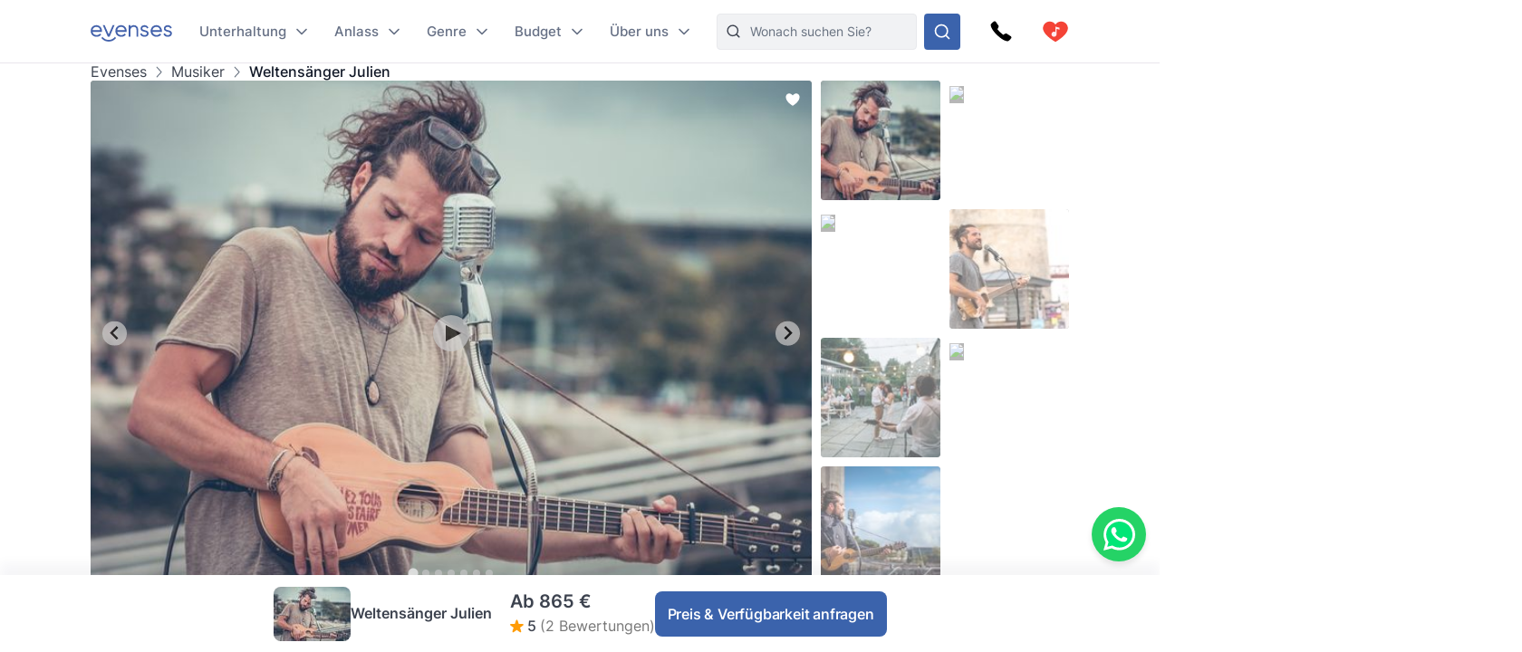

--- FILE ---
content_type: text/html
request_url: https://www.evenses.ch/weltensanger-julien-buchen
body_size: 120553
content:
<!DOCTYPE html>
<html lang="de">

<head>
	<meta charset="utf-8" />
	<base href="/">
	<meta name="viewport" content="width=device-width, initial-scale=1" />

	
	<style>.toast.svelte-14rvnan .message-bar{box-shadow:var(--shadow-sm)}.toast.svelte-14rvnan .message-bar-contents{max-height:140px;overflow:hidden}.toast.svelte-14rvnan{will-change:transform;opacity:1;transition:height .3s,opacity .3s,transform .3s cubic-bezier(.215,.61,.355,1)}.appearing.svelte-14rvnan,.removing.svelte-14rvnan{opacity:0;transform:scale(.9)}.removing.svelte-14rvnan{transition:height .3s,opacity .3s,transform .3s cubic-bezier(.215,.61,.355,1)}#toasts.svelte-1av40tf{position:fixed;bottom:10px;right:10px;z-index:220;max-width:85%;word-break:break-word;display:flex;flex-direction:column;align-items:flex-end;flex-direction:column-reverse}.whatsapp-fixed.svelte-1pxo1bg.svelte-1pxo1bg{position:fixed;bottom:15px;right:15px;display:flex;flex-direction:column;align-items:center;z-index:110}.whatsapp-icon.svelte-1pxo1bg.svelte-1pxo1bg{width:60px;height:60px;background-color:#25d366;border-radius:50%;display:flex;align-items:center;justify-content:center;box-shadow:0 4px 6px #0000001a;cursor:pointer;transition:transform .2s ease-in-out,transform .5s ease-in-out}.whatsapp-icon.svelte-1pxo1bg.svelte-1pxo1bg:hover{transform:scale(1.1)}.whatsapp-icon.svelte-1pxo1bg img.svelte-1pxo1bg{width:35px;height:35px}.online-status.svelte-1pxo1bg.svelte-1pxo1bg{margin-top:10px;background-color:#25d366;color:#fff;padding:5px 10px;border-radius:20px;font-size:14px;box-shadow:0 2px 4px #0000001a;position:absolute;right:100%;margin-right:10px;bottom:0;white-space:nowrap}.online-status.svelte-1pxo1bg.svelte-1pxo1bg:before{content:"\25cf";color:#0f0;margin-right:5px}@media (max-width: 600px){.whatsapp-icon.svelte-1pxo1bg.svelte-1pxo1bg{width:50px;height:50px}.whatsapp-icon.svelte-1pxo1bg img.svelte-1pxo1bg{width:30px;height:30px}.online-status.svelte-1pxo1bg.svelte-1pxo1bg{margin-top:5px;font-size:13px;padding:3px 8px}}@media (max-width: 400px){.whatsapp-icon.svelte-1pxo1bg.svelte-1pxo1bg{width:45px;height:45px}.whatsapp-icon.svelte-1pxo1bg img.svelte-1pxo1bg{width:25px;height:25px}.online-status.svelte-1pxo1bg.svelte-1pxo1bg{font-size:12px;padding:2px 6px}}@media (max-width: 699px){:root .NotOnPhone{display:none!important}}@media (min-width: 700px){:root .OnlyOnPhone{display:none!important}}@media (max-width: 1024px){:root .OnlyOnDesktop{display:none!important}}@media (min-width: 1025px){:root .NotOnDesktop{display:none!important}}@media (any-pointer: fine),(any-pointer: coarse){.onlyTouchDevices{display:none}}@media (any-pointer: none){.onlyIfPointer{display:none}}.news-item{background-color:#fff;justify-content:space-between;display:flex;flex-direction:column;flex:1;border-radius:4px;overflow:hidden}.news-button{margin-top:10px;float:right;align-self:flex-end}:root{--inp-highlight-border:#333;--inp-border:#DDD}.form-gap>*+*{margin-top:15px}.input-field{display:grid;gap:7px}.inp-inlined-label{display:flex;gap:16px}.inp-inlined-label-ctr{align-items:center}.inlined-inp{background:transparent;flex:1;width:100%}.inlined-lbl{width:max-content;min-width:105px;max-width:50%;flex-shrink:0;color:#444}.input-label{font-weight:500;font-size:var(--fs2);line-height:1.3;color:var(--c-darker);order:-1}.inp{line-height:17.814px;width:100%;padding:8px 12px;background-color:#f1f2f4;border-radius:var(--inp-br);min-height:var(--inp-h);border:1px solid var(--inp-border)}select.inp{padding-right:0}textarea.inp{line-height:1.5;padding-top:10.5px;padding-bottom:10.5px}@media (any-hover){.inp:hover{border-color:var(--inp-highlight-border)}}.inp:focus{box-shadow:inset 0 0 0 1px var(--c1);border-color:var(--c1)}.inp:focus+.float-label{color:var(--c1)}.float-label{position:absolute;left:9px;top:-.5ex;background:#fff;font-size:12px;line-height:1ex;padding:0 5px;color:var(--grey7);display:none}.inp:focus::placeholder{color:transparent}.inp:focus+.float-label,.inp:not(:placeholder-shown)+.float-label{display:block}.inp-white{background-color:#fff}.search-input{padding-left:36px}.top-nav-inner .search-input{max-width:313px;background-color:var(--grey2);border:1px solid #E8E9EC;min-height:0}::-webkit-input-placeholder{white-space:nowrap}::placeholder{color:var(--grey20)}::-webkit-scrollbar{height:8px;width:8px}::-webkit-scrollbar-track{background-color:#d6d7d7}::-webkit-scrollbar-thumb{background-color:#707476;border-radius:50em}::-webkit-scrollbar-thumb:hover{background-color:#0e1317}:root{--ff: "Inter", sans-serif;--text-c: #3D434F;--c-darker: #111827;--c1: #3b63ac;--c:#007bff;--c-2:#0068d6;--grey1: #F3F1F5;--grey2: #F1F2F4;--grey3: #E9E6EC;--grey20: #687280;--grey66: #F5F5F5;--grey88: #BABABA;--grey_smth: #F4F3F6;--grey_another: #EFEFEF;--grey7: #777;--idk: #677085;--inp-br: 8px;--primary1: #4261AB;--primary1_alt: #3B63AC;--primary1_alt_light: #4564A4;--btn-br: 8px;--btn-h: 40px;--secondary1: #5CA7ED;--inp-h: 45px;--serpbg: #fff;overflow-y:scroll;overflow-x:hidden;--fs2: 16px;--fs3: 18px;--star-spacing: .65em;--rating-fs: 13px;--v-gap: 80px;--bottom-bar-h: 85px;--req-bar-h: var(--bottom-bar-h);word-wrap:break-word;--topUspHeight: 0;--textWidth: 900px;--maxw: 1238px;--maxwWide: 2000px;--sidePad: 20px;--c-good: #26b067;--large: 18px;--larger: 22px;--top-h: 44px;--top-h-total: calc(var(--top-h) + var(--topUspHeight));--page-top-bar-h:46px;--vpad: 20px;--imgratio: 70.8%;--grey: #888;--lightGrey: #F6F6F6;--altGrey: #dbdbdb;--favSize: 16px;--red: red;--star-c: #FF9C07;--largeButtonHeight: 50px;--filterFieldHeight: 40px;--arrowSize: 24px;--cardGap: 30px;--menuTransition: .4s;--top-total: var(--top-h);--tab-h: 50px;--h1size: 56px;--h2size: 40px;--check-img: url("data:image/svg+xml,%3Csvg viewBox='0 0 16 11' fill='none' xmlns='http://www.w3.org/2000/svg'%3E%3Cpath d='M14.6668 1L5.50016 10.1667L1.3335 6' stroke='%233B63AC' stroke-width='1.5' stroke-linecap='round' stroke-linejoin='round'/%3E%3C/svg%3E");--check-img-white: url("data:image/svg+xml,%3Csvg viewBox='0 0 16 16' fill='none' xmlns='http://www.w3.org/2000/svg'%3E%3Cpath d='M13.3337 4L6.00033 11.3333L2.66699 8' stroke='white' stroke-width='2' stroke-linecap='round' stroke-linejoin='round'/%3E%3C/svg%3E");--shadow-sm: 0 .3px .4px rgba(0, 0, 0, .025), 0 .9px 1.5px rgba(0, 0, 0, .05), 0 3.5px 6px rgba(0, 0, 0, .1);--color-success: hsl(122, 50%, 60%);--color-error: hsl(342, 89%, 48%);--color-warning: hsl(46, 100%, 61%);--color-primary: hsl(230, 84%, 54%);--reg-head-size: 24px}.lazy-dom{content-visibility:auto}.no-scroll{overflow:hidden}:root,body{background-color:#fff;line-height:140%;color:var(--text-c);font-family:var(--ff);font-weight:400;font-size:14px}@media (min-width:500px){:root{--large: 20px;--larger: 25px;--sidePad: 40px}}@media (min-width:700px){:root{--top-h: 80px}}@media (min-width:1025px){:root{--sidePad: 30px;--top-h: 70px}}@media (min-width:1200px){:root{--sidePad: 100px}}*{margin:0;padding:0;box-sizing:border-box;outline:none;border:none}@media (any-hover){main a:hover,footer a:hover,.a-hov:hover{text-decoration:underline}}.button .anim-svg{margin:-.2em -.4em -.2em .5em}.p-title{font-weight:700;font-size:var(--fs3);line-height:1.3;letter-spacing:-.25px;margin-bottom:4px}.bevel{box-shadow:0 12px 14px -12px #d6d1da}.link{color:var(--primary1_alt)}strong{font-weight:600}.head{line-height:1.24;letter-spacing:-.005em;font-weight:700;color:var(--c-darker)}.head{font-family:Poppins,sans-serif}.text-content *+h1,.text-content *+h2,.text-content *+h3{margin-top:1em}.regular-head{color:var(--c-darker);font-weight:650;font-size:18px;line-height:1.24}.regular-head-large,.text-content h1,.text-content h2,.text-content h3{color:var(--c-darker);font-weight:600;font-size:var(--reg-head-size);line-height:1.24;margin-bottom:1.2em}.text-content{min-width:0}.text-content hr{margin:1em 0;background:#c5c5c5;border:none;height:1px}.text-content ol,.text-content ul{margin-left:2em}.text-content p{margin:1em 0}.text-content p:first-child{margin-top:0}.text-content p:last-child{margin-bottom:0}.text-content h1,.text-content h2,.text-content h3{margin-bottom:var(--vpad)}h1.head,.text-content h1,.head.h1{line-height:1.3;font-size:var(--h1size);font-weight:500}.page-title.head{font-size:32px;font-weight:550}h2.head,.h2.head{font-size:var(--h2size)}h4,h5,h6{font:inherit}.text-content h4,.text-content h5,.text-content h6,h4.head,h5.head,h6.head,div.head{font-size:1.15em;line-height:1.3;font-weight:500}.head.sm{font-size:1em}.section-head{text-align:center;padding-left:var(--sidePad);padding-right:var(--sidePad);box-sizing:content-box;max-width:var(--maxw);margin:0 auto var(--vpad)}@media (max-width:1199px){:root{--h1size: 40px}.head.h2{font-size:var(--h1size)}}@media (max-width:650px){:root{--h1size: 26px}body:not(.trengo-open) #trengo-web-widget{display:none!important}}@media (max-width:500px){:root{--h1size: 20px;--reg-head-size: 20px;--h2size: 22px}.page-title.head{font-size:24px}}img{-webkit-user-drag:none;user-drag:none;user-select:none;min-width:0;max-width:100%}a{color:inherit;text-decoration:none}button{cursor:pointer;appearance:none;color:inherit;background:none}input,button,textarea{border:none}.small{font-size:13px}.large{font-size:var(--large)}.larger{font-size:var(--larger)}input,textarea,select{font:inherit}input:not([type=checkbox]),input::-webkit-search-decoration{appearance:none;-webkit-appearance:none}.checkboxes{display:grid;gap:.8em;font-size:var(--fs2)}.checkbox-label{display:flex;gap:8px;cursor:pointer}.checkbox-label .checkbox{margin-top:.2em}.checkbox-label:hover .checkbox{color:var(--inp-highlight-border)}.checkbox-desc{flex:1;color:var(--text-c)}.checkbox{flex-shrink:0;width:18px;height:18px;border:1.5px solid currentColor;border-radius:4px;-webkit-appearance:none;appearance:none;background:var(--check-img-white) no-repeat center white;transition:background-color .1s;color:var(--inp-border)}.checkbox:checked,.checkbox.checked{background-color:currentColor;color:var(--primary1)!important}.radio{border-radius:50%}.cards{display:grid;grid-template-columns:repeat(auto-fill,minmax(280px,1fr));gap:var(--cardGap);grid-auto-flow:dense}@media (max-width:400px){.cards{display:flex;flex-direction:column}}.v-pad-gap{display:flex;flex-direction:column}.v-pad-gap>*+*{margin-top:var(--vpad)}.content-v-pad{padding-top:var(--vpad);padding-bottom:var(--vpad)}.content-v-pad-large{padding-top:22px;padding-bottom:22px}@media (min-width:1025px){.content-v-pad-large{padding-top:30px;padding-bottom:30px}.content-columns{justify-content:space-between;display:grid;gap:40px;grid-auto-flow:column}}.contentw{margin:auto;padding-left:var(--sidePad);padding-right:var(--sidePad);max-width:var(--maxw);box-sizing:content-box}.l-grey{background-color:#f4f4f5}.white{color:#fff;--c-darker: white }.main-text{font-size:16px;line-height:1.5}.main-text-width{max-width:750px}.tree,.tree li{list-style:none}.button{background:var(--primary1_alt);border-radius:var(--btn-br);min-height:var(--btn-h);min-width:80px;padding:.5em 1em;color:#fff;font:inherit;font-weight:550;line-height:1.3;letter-spacing:-.2px;user-select:none;position:relative;display:inline-flex;align-items:center;justify-content:center;text-decoration:none!important;transition:filter .15s;cursor:pointer}.button[disabled]{pointer-events:none}.button:hover{filter:brightness(1.1)}.button.good{background-color:var(--c-good)}.button.nocolor{background-color:#bbb}.button-outline{background-color:#fff;color:var(--text-c);border:1px solid currentColor;font-weight:500}main .button-outline{width:100%;max-width:190px;color:var(--primary1_alt)}.button-outline-sm{color:var(--c-darker);border:1px solid currentColor;background:none;font-size:13px;font-weight:500;min-height:36px;padding:5px 7px}.button .sq{font-size:1.3em;margin-right:.4em}.button-sm{min-height:36px;font-size:12px}.button-xl{padding:8px 14px;min-height:50px}.button-margin{margin-top:2.5em}.button[disabled]{background:#a1a1a1}.button .throbber{position:absolute;left:50%;margin:-.5em 0 0 -.5em;top:50%}.large-button{font-size:var(--large);min-height:var(--largeButtonHeight)}@media (min-width: 1025px){:root{--largeButtonHeight: 57px}.large-button{font-size:23px}.raquo{font-family:sans-serif;transform:translate(0);display:inline-block;transition:transform .15s}.raquo:after{content:"\bb"}@media (any-hover){.button:hover .raquo{transform:translate(.3em)}}}.grey-sm{color:#a3a3a3;font-size:13px}.icon-btn{display:flex;justify-content:center;align-items:center;position:relative}.icon-btn svg{height:1em;width:1em}.sh-icon{background-color:#254887;border-radius:50px;width:32px;height:32px;font-size:16px;color:#fff!important}.btn-lg-clickregion{position:relative}.icon-btn:after,.btn-lg-clickregion:after{content:"";position:absolute;left:-50%;top:-50%;width:200%;height:200%}@media (any-hover){.btns-hover .icon-btn{opacity:.8;transition:opacity .1s}.btns-hover .icon-btn:hover{opacity:1}}:root .TrengoWidgetLauncher__iframe{z-index:214}@media (max-width:1024px){:root{word-break:break-word}}@media (min-width: 724px){:root .TrengoWidgetLauncher__iframe{transition:bottom .3s,right .3s cubic-bezier(.33,1,.68,1)!important;right:20px}.drawer-open .TrengoWidgetLauncher__iframe{will-change:right;right:calc(var(--drawer-width) + 20px)}}@media (max-width: 723px){.drawer-open{overflow:hidden}}.order-form-column{display:flex;flex-direction:column;color:#444;max-width:600px;width:100%;margin:auto;line-height:1.4}.order-form-column>*+*{margin-top:10px}.roller{position:absolute;top:50%;width:0;height:100%;z-index:20;cursor:pointer}.move{font-size:var(--arrowSize);width:1em;height:1em;top:-.5em;border-radius:5em;position:absolute;--a: .3;background:url("data:image/svg+xml,%3Csvg viewBox='0 0 8 12' xmlns='http://www.w3.org/2000/svg' fill='none'%3E%3Cpath d='m1.375 11.375 5.25-5.296-5.25-5.2961' stroke='%23fff' stroke-linecap='round' stroke-linejoin='round' stroke-width='1.5'/%3E%3C/svg%3E") no-repeat 55% center rgba(53,47,47,var(--a));background-size:39%;margin:0 12px;transition:background-color .15s}.move:after{--p: 16px;content:"";position:absolute;padding:var(--p);width:100%;height:100%;top:calc(-1 * var(--p));left:calc(-1 * var(--p));border-radius:50%}@media (any-hover){.move:hover{--a: .5}}.labelText{display:flex;align-items:center}.labelText{padding:5px 15px;box-sizing:border-box;min-height:var(--filterFieldHeight)}.flt-inp{padding-left:.7em;width:100%}.hr{border-top:1px solid var(--altGrey)}.bg-lightgrey{background-color:var(--lightGrey)}.bg-good{background-color:#08a000;background-color:oklch(.61 .23 139.33)}.bg-c1{background-color:var(--c1)}.c-c1{color:var(--c1)}.grey{color:var(--grey)}.grey2{color:#616876}.embed-responsive{position:relative;padding-bottom:56.25%}.embed-responsive>*{position:absolute;top:0;left:0;width:100%;height:100%}.menuhide .btns-bottom{bottom:15px;bottom:max(env(safe-area-inset-bottom,0),15px)}.menuhide{--top-total: 0px}.menuhide .nav-slide{top:calc(-1 * var(--top-h))!important}.message-bar{background-color:#d4edda;border-color:1px solid #c3e6cb;top:100%;padding:.75rem 1.25rem;font-weight:300;color:#444;max-width:var(--mw);font-size:var(--fs2);border-radius:4px;margin-bottom:10px}.warning{background-color:#ffecc0}@supports (-webkit-touch-callout: none){.zoom-ios-fix,.zoom-ios-fix:focus{font-size:16px}}.emoji{font-family:apple color emoji,segoe ui emoji,noto color emoji,android emoji,emojisymbols,emojione mozilla,twemoji mozilla,segoe ui symbol}.pending{opacity:.5;cursor:wait}.body-text{text-align:justify}.body-text img{max-height:60vw;width:100%;object-fit:contain}.splide:not(.is-overflow) .splide__arrows{display:none}.has-caret:after,.faq summary:after{font-size:12px;content:"";position:absolute;background:url("data:image/svg+xml,%3Csvg xmlns='http://www.w3.org/2000/svg' width='12' height='8' fill='none'%3E%3Cpath d='M1 1.5l5 5 5-5' stroke='%23667085' stroke-width='1.67' stroke-linecap='round' stroke-linejoin='round'/%3E%3C/svg%3E") no-repeat center center;width:1em;height:1em;right:0;top:25px}.has-check{background:var(--check-img) no-repeat left .32em;background-size:1.1em;padding-left:1.7em}.faq{line-height:1.5;border-bottom:1px solid var(--grey66)}.faq summary::-webkit-details-marker{display:none}.faq summary{list-style:none;user-select:none;cursor:pointer;color:var(--c-darker);font-weight:500;font-size:17px;position:relative;padding:17px 0}.faq summary:after{transition:transform .15s}.faq:not([open]) summary:after{transform:rotate(-90deg)}.faq>div{color:var(--grey20);font-size:15px;margin-top:20px;margin-bottom:17px}.faq[open] summary{padding-bottom:0}.has-expands .expand{padding:15px}.has-expands .budget-cont{min-width:330px}.has-expands .expand{margin-top:5px;width:max-content;min-width:100%;box-shadow:0 12px 14px -12px #d6d1da;border-radius:6px;overflow:hidden;border:1px solid #E6E7EA;position:absolute;top:100%;background:white;z-index:10}.backdrop{position:absolute;z-index:50;top:0;left:0;width:100%;height:100%;background:rgba(0,0,0,.8)}.catfull{background:var(--primary1_alt);--p: 30px;padding-bottom:var(--p)}.catfull .jjc{padding-bottom:var(--p)}.catfull *{color:#fff!important}.fullscreen-iframe{background:#263139;position:fixed;top:0;left:0;width:100%;height:100%;z-index:9999}.abs100{position:absolute;top:0;left:0;width:100%;height:100%}.sq{width:1em;height:1em}.bscb{box-sizing:content-box}.pr{position:relative}.tdn{text-decoration:none}.r180{transform:rotate(180deg)}.pa{position:absolute}.rtl{direction:rtl}.ctr{color:transparent}.ma{margin:auto}.db{display:block}.dg{display:grid}.dib{display:inline-block}.df{display:flex}.fg1{flex-grow:1}.f0{flex-shrink:0}.dfc{display:flex;justify-content:center;align-items:center}.aic{align-items:center}.ais{align-items:stretch}.asfs{align-self:flex-start}.fww{flex-wrap:wrap}.f1{flex:1}.fdc{flex-direction:column}.jcc{justify-content:center}.jcsb{justify-content:space-between}.jcsa{justify-content:space-around}.jcfe{justify-content:flex-end}.o0{opacity:0}.oh{overflow:hidden}.oa{overflow:auto}.fl{float:left}.usn{user-select:none}.wsnw{white-space:nowrap}.cp{cursor:pointer;touch-action:pan-y}.ct{cursor:text}.vam{vertical-align:middle}.tal{text-align:left}.tac{text-align:center}.tar{text-align:right}.cb{clear:both}.w100{width:100%}.h100{height:100%}.h0{height:0}.w0{width:0}.mw0{min-width:0}.l0{left:0}.t0{top:0}.t50{top:50%}.b0{bottom:0}.r0{right:0}.t100{top:100%}.b100{bottom:100%}.br50{border-radius:50%}.fs0{font-size:0}.dn{display:none}.z5{z-index:5}.z10{z-index:10}.z15{z-index:15}.z20{z-index:20}.pen{pointer-events:none}.pea{pointer-events:auto}.btn-cont{--link: currentColor }.t200ms{transition:.2s}.t400ms{transition:.4s}.tp-o{transition-property:opacity}.tp-t{transition-property:transform}.tp-bgc{transition-property:background-color}.cover{background-size:cover;background-repeat:no-repeat;background-position:center}.t-1{top:-1px}.fw400{font-weight:400}.fw500{font-weight:500}.fw600{font-weight:600}.w50{width:50%}.pb100{padding-bottom:100%}.o-1{order:-1}@font-face{font-family:Inter;font-style:normal;font-weight:100 900;src:url([data-uri]) format("woff2")}@font-face{font-family:Poppins;src:url([data-uri]) format("woff2");font-weight:400;font-style:normal}@font-face{font-family:star;src:url([data-uri]) format("woff2");font-display:fallback;font-weight:400;font-style:normal}

.icon.svelte-18liozz{font-size:12px;--size:1em;height:var(--size);width:var(--size);display:inline-block;color:inherit;fill:currentColor;line-height:1;flex-shrink:0;max-width:initial}.message-bar-center.svelte-18liozz{position:absolute;top:50%;left:calc(50% - 125px);display:flex;align-items:center;justify-content:center;width:250px;height:0}.message-bar.svelte-18liozz{min-width:0;white-space:initial;position:relative;margin:12px 0;color:var(--color-contrast-higher);padding:18px;--color:var(--color-primary);font-size:16px;border-radius:5px;overflow:hidden;background:white;--circle-size:24px;--circle-margin:9px}.message-bar.svelte-18liozz>*{position:relative;z-index:1}.message-bar.svelte-18liozz:after{content:"";background-color:var(--color);opacity:.2;position:absolute;top:0;left:0;width:100%;height:100%}.message-bar-top.svelte-18liozz{align-items:center;justify-content:space-between;display:flex}.message-bar-contents.svelte-18liozz{display:flex;align-items:center}[data-type=success].svelte-18liozz{--color:var(--color-success)}[data-type=error].svelte-18liozz{--color:var(--color-error)}[data-type=warning].svelte-18liozz{--color:var(--color-warning)}.message-icon.svelte-18liozz{color:var(--color);font-size:var(--circle-size);margin-right:var(--circle-margin)}.message-close.svelte-18liozz{cursor:pointer;display:inline-block;flex-shrink:0;margin-left:18px}.close-icon.svelte-18liozz{font-size:12px;display:block}.message-description.svelte-18liozz{padding:6px 0 0 calc(var(--circle-size) + var(--circle-margin))}.bold-title.svelte-18liozz{font-weight:700}

.dialog.svelte-1cymndd{position:fixed;top:0;left:0;width:100%;height:100%;background:#00000080;backdrop-filter:blur(10px);z-index:800}.inner.svelte-1cymndd{position:relative;background:white;overflow-y:auto;width:350px;max-width:85vw;max-height:calc(100% - 64px);box-shadow:0 11px 15px -7px #0003,0 24px 38px 3px #00000024,0 9px 46px 8px #0000001f}.cross.svelte-1cymndd{font-size:15px;float:right;padding:12px}.content.svelte-1cymndd{padding:16px 24px}.auto-offer-section.svelte-17ipesn{margin-top:30px;padding-top:30px;border-top:2px solid #e0e0e0}.product-questions.svelte-17ipesn{margin-bottom:20px}.question.svelte-17ipesn{margin-bottom:15px}.q-text.svelte-17ipesn{font-weight:600;margin-bottom:10px}.q-opt.svelte-17ipesn{margin-bottom:8px}.step-title.svelte-sl72lx.svelte-sl72lx{margin:0 0 16px;font-size:1.375rem}.contact-summary.svelte-sl72lx.svelte-sl72lx{display:flex;justify-content:space-between;align-items:center;gap:16px;margin:16px 0;padding:12px 16px;border:1px solid #e0e0e0;border-radius:8px;background-color:#f9f9f9}.contact-summary-title.svelte-sl72lx.svelte-sl72lx{font-weight:600;margin-bottom:4px}.contact-summary-value.svelte-sl72lx.svelte-sl72lx{font-size:.95rem;color:#333}.contact-edit.svelte-sl72lx.svelte-sl72lx{border:none;background:none;color:var(--primary1_alt, #4ca76a);font-weight:600;cursor:pointer}.contact-edit.svelte-sl72lx.svelte-sl72lx:hover,.contact-edit.svelte-sl72lx.svelte-sl72lx:focus{text-decoration:underline}.delivery-options.svelte-sl72lx.svelte-sl72lx{margin-top:20px;margin-bottom:20px;padding:15px;border:1px solid #e0e0e0;border-radius:8px;background-color:#f9f9f9}.delivery-options.svelte-sl72lx .cb-label.svelte-sl72lx{font-weight:600;color:#333;margin-bottom:12px}.delivery-options.svelte-sl72lx .checkboxes.svelte-sl72lx{display:flex;flex-direction:column;gap:10px}.form-warning.svelte-sl72lx.svelte-sl72lx{margin:12px 0 0;font-size:.875rem;color:#b54747}.form-button{display:flex;align-items:center;justify-content:center;gap:4px}.services-section.svelte-sl72lx.svelte-sl72lx{margin-top:20px}.step-cont.svelte-19xu15k{display:flex;flex-direction:column;gap:16px}.step-title.svelte-19xu15k{margin:0;font-size:1.375rem}.step-cont.svelte-19xu15k .form-button[disabled]{cursor:not-allowed;opacity:.7}.form-warning.svelte-19xu15k{margin:8px 0 0;font-size:.875rem;color:#b54747}.cart.svelte-1owixb5{display:grid;grid-template-columns:repeat(auto-fill,minmax(115px,1fr));gap:10px}.pb.svelte-1owixb5{padding-bottom:var(--imgratio)}.prod.svelte-1owixb5{position:relative}.prod.svelte-1owixb5 img{object-fit:cover;position:absolute;top:0;left:0;width:100%;height:100%}.title.svelte-1owixb5{position:absolute;width:100%;bottom:0;left:0;background:linear-gradient(rgba(0,0,0,0) 0,rgba(0,0,0,.7) 2em);color:#fff;font-size:12px;padding:5px 7px;line-height:1.1em}.remove.svelte-1owixb5{position:absolute;top:0;left:0;border:5px solid transparent;background-color:#000000d9;color:#fff;background-clip:padding-box;width:30px;height:30px;border-radius:50%;font-size:10px;display:flex;align-items:center;justify-content:center;transition:background-color .1s}@media (any-hover){.remove.svelte-1owixb5:hover{background-color:#000}}.accordeon-wrapper.svelte-1rpkkav{display:flex;flex-direction:column;flex:1;--accordeon-pad:20px;--accordeon-bottom-h:var(--bottom-bar-h)}.accordeon-wrapper.svelte-1rpkkav .cart{margin-bottom:10px}.accordeon-wrapper.svelte-1rpkkav .form-button{margin-left:auto;display:block}.accordeon-wrapper.svelte-1rpkkav .order-desc{margin-bottom:10px}.acc-pad.svelte-1rpkkav{padding:0 var(--accordeon-pad)}.acc-top.svelte-1rpkkav{flex-shrink:0;display:flex;gap:10px;justify-content:space-between;align-items:center;background:white;height:var(--top-h);position:-webkit-sticky;position:sticky;top:0;z-index:50}.acc-bottom.svelte-1rpkkav{color:#000;background:white;flex-shrink:0;min-height:var(--accordeon-bottom-h);--c-darker:black;display:flex;flex-direction:column;box-shadow:0 -13px 12px #1424430a}.accordeon-wrapper.svelte-1rpkkav .button{position:-webkit-sticky;position:sticky;bottom:0px;transform:translatey(100%);opacity:0;animation:svelte-1rpkkav-btin .22s .41s ease-out forwards}.accordeon-wrapper.svelte-1rpkkav .button:not([disabled]){background:#4ca76a}@keyframes svelte-1rpkkav-btin{10%{transform:translatey(94%);opacity:1}to{transform:none;opacity:1}}@media (min-height: 450px){.acc-bottom.svelte-1rpkkav{position:-webkit-sticky;position:sticky;bottom:0;z-index:50}.accordeon-wrapper.svelte-1rpkkav .button{bottom:var(--accordeon-bottom-h)}}.accordeon-contents.svelte-1rpkkav{padding:10px var(--accordeon-pad)}.accordeon-contents.svelte-1rpkkav .inp{background-color:#fff}.acc-bottom.svelte-1rpkkav .button-checks{display:flex;flex-wrap:wrap;gap:4px 10px;margin:auto;padding:5px 10px;font-size:13px}.acc-title.svelte-1rpkkav{margin:0}.acc-main.svelte-1rpkkav{flex:1}.steps-wrapper.svelte-1rpkkav{padding-top:10px;padding-bottom:10px}.sub-nav.svelte-1qgthll.svelte-1qgthll.svelte-1qgthll{--leftpad:24px;position:absolute;top:100%;background-color:#f8f8f8;border-radius:12px;overflow:hidden;box-shadow:0 11px 15px -5px #1b1e3a40;width:max-content;max-height:calc(100vh - 150px);display:flex;font-size:14px;line-height:1.5}.or-right.svelte-1qgthll.svelte-1qgthll.svelte-1qgthll{left:calc(-1 * var(--leftpad))}.or-left.svelte-1qgthll.svelte-1qgthll.svelte-1qgthll{right:0}.or-left.svelte-1qgthll .sub-nav-left.svelte-1qgthll.svelte-1qgthll{min-width:max-content}.sub-nav.svelte-1qgthll a{padding-top:var(--linkpad);padding-bottom:var(--linkpad)}.sub-nav-col.svelte-1qgthll.svelte-1qgthll.svelte-1qgthll{padding:calc(26px - var(--linkpad)) 0}.sub-nav-left.svelte-1qgthll.svelte-1qgthll.svelte-1qgthll{--linkpad:10px;min-width:280px}.multi-col.svelte-1qgthll .sub-nav-left.svelte-1qgthll+.sub-nav-left.svelte-1qgthll{border-left:1px solid #dbdcdf}.sub-nav-left.svelte-1qgthll .dsi{height:41px}.sub-nav-left.svelte-1qgthll .dsi:not(.hoveredSubNav){opacity:.8}.dsi{position:relative;display:flex;align-items:center;font-weight:500;color:#3d434f;padding-right:50px;padding-left:var(--leftpad)}.dsi img{width:1em;height:1em;margin-right:1.7em;transform:scale(1.75);transform-origin:0 50%}.dsi:after{transform:rotate(-90deg) scale(.9);right:24px!important}.sub-nav-right.svelte-1qgthll.svelte-1qgthll.svelte-1qgthll{padding-left:16px;padding-right:16px;background:#edeeef;font-weight:400;color:#5f6879;--linkpad:8px;display:flex;min-width:257px}.sub-nav-right.svelte-1qgthll .ul-1{min-width:166px}.sub-nav-right.svelte-1qgthll .ul-1+.ul-1{margin-left:20px}.sub-nav-right.svelte-1qgthll .li-1+.li-1{border-top:1px solid #dbdcdf;margin-top:8px;padding-top:8px}.sub-nav-right.svelte-1qgthll a{display:block;padding-left:16px;padding-right:16px}.sub-nav-right.svelte-1qgthll .a-1{font-weight:600;color:#111827}.hoveredSubNav{font-weight:600}.hoveredSubNav:before{content:"";position:absolute;top:-.65em;left:0;width:100%;height:100%;padding:.65em 0;z-index:10}.ctfull.svelte-h9b7bz .jjc{width:1500px;max-width:100%;--p:20px}.sub-menu-filter.svelte-h9b7bz{padding:20px 30px;line-height:1.2;font-size:16px;font-weight:500}.sub-menu-filter.svelte-h9b7bz .tree{display:grid;gap:10px}.anim-svg.svelte-10kxans{display:inline-block;position:relative}.anim-svg.svelte-10kxans>*:not(.anim-svg-pad){width:100%!important;height:100%!important;position:absolute!important;top:0;left:0}.anim-svg-pad.svelte-10kxans{padding-bottom:100%}.cart-link.svelte-tff28w{position:relative}.cart-link.svelte-tff28w .anim-svg{display:block}.cart-nr.svelte-tff28w{position:absolute;top:0;left:0;width:100%;height:100%;display:flex;align-items:center;justify-content:center;color:#fff;font-weight:550;font-size:14px;padding-bottom:.5px}@media (max-width:1024px){.desktop-menu-item.svelte-bruzre{display:none}}.desktop-menu-item.svelte-bruzre{position:relative;font-weight:500;font-size:15px;color:#667085;align-items:center;display:flex;padding-right:23px;height:100%}.mobile-menu-container.svelte-m6ci0c{position:fixed;z-index:50;top:0;left:0;width:100%;height:100%;overflow:hidden}.mobile-menu.svelte-m6ci0c{position:absolute;top:0;right:0;height:100%;background:white;z-index:50;--msidepad:20px;min-width:215px;max-width:90vw;overflow-y:auto;padding-bottom:30px}.mobile-menu.svelte-m6ci0c .menu-list .tree a,.mobile-menu.svelte-m6ci0c .menu-list .tree .a{display:flex;font-size:18px;min-height:40px;align-items:center;white-space:normal;padding:.3em calc(var(--msidepad) + 18px) .3em var(--msidepad);line-height:1.3;font-weight:500;position:relative}.mobile-menu.svelte-m6ci0c .menu-list .tree a:after,.mobile-menu.svelte-m6ci0c .menu-list .tree .a:after{content:"";position:absolute;top:0;right:0;width:calc(var(--msidepad) + 10px);height:100%;background:no-repeat url("data:image/svg+xml,%3Csvg width='8' height='13' viewBox='0 0 8 13' fill='none' xmlns='http://www.w3.org/2000/svg'%3E%3Cpath d='M1.375 1.25L6.625 6.5L1.375 11.75' stroke='%233B63AC' stroke-width='1.5' stroke-linecap='round' stroke-linejoin='round'/%3E%3C/svg%3E") calc(100% - var(--msidepad)) center}.mobile-menu.svelte-m6ci0c .rev{padding:.3em var(--msidepad) .3em calc(var(--msidepad) + 25px)!important}.mobile-menu.svelte-m6ci0c .rev:after{transform:rotate(180deg);right:auto;left:0}.mobile-menu.svelte-m6ci0c .logo svg{width:90px;height:24px;color:var(--primary1)}.mob-menu-top.svelte-m6ci0c{display:flex;padding:0 var(--msidepad);align-items:center;justify-content:space-between;gap:20px;margin:40px 0 35px}.remove.svelte-m6ci0c{font-size:10px;padding:6px;margin-right:-6px}.wave.svelte-yprbh2.svelte-yprbh2{animation-name:svelte-yprbh2-wave-animation;animation-duration:25s;animation-iteration-count:infinite;transform-origin:56% 41%;display:inline-block}@keyframes svelte-yprbh2-wave-animation{0%{transform:rotate(0)}0.5%{transform:rotate(10deg)}1%{transform:rotate(-6deg)}1.5%{transform:rotate(10deg)}2%{transform:rotate(-3deg)}2.5%{transform:rotate(8deg)}3%{transform:rotate(0)}to{transform:rotate(0)}}div.online-indicator.svelte-yprbh2.svelte-yprbh2{display:inline-block;font-size:10px;width:1em;height:1em;background-color:#0fcc45;border-radius:50%;position:absolute;top:.1em;right:.1em}span.blink.svelte-yprbh2.svelte-yprbh2{display:block;width:1em;height:1em;background-color:#0fcc45;opacity:.7;border-radius:50%;animation:svelte-yprbh2-blink 1s linear infinite}@keyframes svelte-yprbh2-blink{to{transform:scale(2);opacity:0}}@keyframes svelte-yprbh2-fadeOut{to{opacity:0}}.bar-link.svelte-yprbh2.svelte-yprbh2{display:flex;align-items:center;height:100%;white-space:nowrap}.nav-search.svelte-yprbh2.svelte-yprbh2{--dim:40px;flex:1;display:flex;height:var(--dim);justify-content:center}@media (max-width: 1024px){.mobile-menu-container.svelte-yprbh2>.svelte-yprbh2{display:none}.hamb.svelte-yprbh2.svelte-yprbh2{display:flex;align-items:center;font-size:19px}}@media (min-width: 1025px){.nav-search.svelte-yprbh2.svelte-yprbh2{justify-content:flex-end}.hamb.svelte-yprbh2.svelte-yprbh2{display:none}.clickFade.svelte-yprbh2 .sub-nav{animation:.2s svelte-yprbh2-fadeOut forwards}.clickHide.svelte-yprbh2.svelte-yprbh2{pointer-events:none}.clickHide.svelte-yprbh2 .sub-nav{display:none!important}}.no-list{list-style:none}.phone-info.svelte-yprbh2.svelte-yprbh2{width:max-content;max-width:260px}.phone-link-cont.svelte-yprbh2.svelte-yprbh2{height:100%;position:relative}@media (min-width: 1025px){:root{overflow:hidden!important}}.filters.svelte-1gbfo1c{padding-top:20px;display:grid;gap:20px;padding-bottom:40px}.filters.svelte-1gbfo1c .filter{padding:0 20px}.filters.svelte-1gbfo1c .cat-grid{border-bottom:1px solid #DAE1EB;box-shadow:0 4px 5px #00000005;border-radius:0 0 4px 4px;overflow:hidden}.wrap.svelte-1gbfo1c .autocomplete-list{top:auto;bottom:100%}@media (min-width: 900px){.filters.svelte-1gbfo1c{grid-template-columns:1fr 1fr 1fr}.filters.svelte-1gbfo1c .filter{align-self:flex-start}.filters.svelte-1gbfo1c .cat-grid{grid-column-end:span 3;grid-template-columns:repeat(auto-fit,minmax(1px,1fr))}.filters.svelte-1gbfo1c .filter-subnodes .expand{max-height:400px;overflow-y:auto;min-height:38vh}.filters.svelte-1gbfo1c .filter-subnodes{order:5}}.ft-top.svelte-5zvrg9{user-select:none;background:#FFF;position:sticky;top:0;padding:20px 20px 15px;z-index:5;border-bottom:1px solid #DAE1EB;box-shadow:0 4px 5px #00000005}.ft-top.svelte-5zvrg9:after{--w:30px;content:"";position:absolute;width:var(--w);margin-left:calc(-.5 * var(--w));height:4px;background:#E0E2E5;border-radius:10px;left:50%;top:4px}.g10.svelte-5zvrg9{gap:10px}.search-wrap.svelte-5zvrg9{padding-top:20px}.search-title.svelte-5zvrg9{color:var(--c-darker);font-size:18px;margin-bottom:13px;font-weight:500}.fullscreen-filter-container.svelte-1lvhd0j{position:fixed;z-index:220;top:0;left:0;width:100%;height:100%;overflow:hidden}.fullscreen-filter.svelte-1lvhd0j{border-radius:12px 12px 0 0;position:absolute;bottom:0;right:0;height:max-content;max-height:calc(100% - 90px);background:#F6F6F7;z-index:50;--msidepad:20px;width:100%;overflow-y:auto;min-height:80vh}@media (min-width: 1250px){.fullscreen-filter.svelte-1lvhd0j{width:1200px;right:calc(50vw - 600px)}}.fullscreen-filter.svelte-1lvhd0j .tree-sub{background:white;padding:20px 16px;border:1px solid #ECEDEE;box-shadow:0 3px 3px #00000005;border-radius:4px}.f.svelte-qs753k .a-1{line-height:1.2;color:var(--c-darker);font-size:15px;font-weight:600}.f.svelte-qs753k .ul-2{font-size:13px}.f.svelte-qs753k .ul-2 a{display:block;margin-top:10px;color:var(--text-c)}.f.svelte-qs753k{display:grid;grid-template-columns:repeat(auto-fill,minmax(195px,1fr));gap:32px 16px;grid-auto-flow:dense;justify-content:space-between}.f.svelte-qs753k .ul-1{display:contents}@media (max-width: 699px){.f.svelte-qs753k{grid-template-columns:repeat(auto-fill,minmax(155px,1fr))}.f.svelte-qs753k .ul-3 a:not(:last-of-type):after{content:", "}}.icon-buttons.svelte-qs753k{margin-top:18px;font-size:24px;display:grid;gap:17px;grid-template-columns:repeat(auto-fit,1em)}.reviews.svelte-1otoekw{display:grid;gap:40px;margin-left:auto;margin-right:auto}.clamp.svelte-1otoekw{margin-top:16px;font-size:18px;line-height:1.5;color:var(--grey20)}@media screen and (min-width: 701px){.reviews.svelte-1otoekw{grid-template-columns:1fr 1fr 1fr}@supports (-webkit-line-clamp: 1){.clamp.svelte-1otoekw:not(:hover){overflow:hidden;text-overflow:ellipsis;display:-webkit-box;-webkit-box-orient:vertical;-webkit-line-clamp:4}}}.author.svelte-1otoekw{font-weight:600;font-size:15px;color:var(--c-darker);margin-top:28px}.pager.svelte-1otoekw{display:flex;justify-content:center;margin-top:60px}.pager-page.svelte-1otoekw{width:12px;height:12px;--a:transparent;--b:var(--grey7);background:radial-gradient(var(--a) 3px,var(--b) 3px,var(--b) 4px,transparent 4px) center}.active.svelte-1otoekw{--a:#545454;--b:var(--a)}.footer-reviews.svelte-1diiosj{text-align:center;padding-top:106px;padding-bottom:72px}.review-head.svelte-1diiosj{font-weight:400;font-size:24px;line-height:1.4;margin:16px 0 64px}.advice-top.svelte-rlautr.svelte-rlautr{border-radius:4px 4px 0 0}.advice-top.svelte-rlautr.svelte-rlautr{display:flex}.advice-text.svelte-rlautr.svelte-rlautr{flex:1;padding:50px 0;display:flex;flex-direction:column;align-items:flex-start;justify-content:center}.advice-p.svelte-rlautr.svelte-rlautr{font-size:var(--fs2);margin-top:1.3em;line-height:1.5;max-width:29em}.advice-img-cont.svelte-rlautr.svelte-rlautr{flex:1;display:flex}.advice-img.svelte-rlautr.svelte-rlautr{flex:1;padding-bottom:65%;position:relative}.advice-img.svelte-rlautr img.svelte-rlautr{object-position:center bottom;object-fit:contain;position:absolute;top:0;left:0;width:100%;height:100%}.advice-bottom.svelte-rlautr.svelte-rlautr{background-color:var(--c1);padding:44px}@media (max-width: 550px){.advice-section.svelte-rlautr.svelte-rlautr{padding:0}.advice-bottom.svelte-rlautr.svelte-rlautr{padding:20px}}@media (max-width: 1000px){.advice-top.svelte-rlautr.svelte-rlautr{flex-direction:column;align-items:center}.advice-img-cont.svelte-rlautr.svelte-rlautr{width:100%;max-width:500px}.advice-text.svelte-rlautr.svelte-rlautr{text-align:center;align-items:center;padding-left:20px;padding-right:20px}}@media (min-width: 1000px){.advice-top.svelte-rlautr.svelte-rlautr{flex-direction:row-reverse;gap:35px;padding:0 3.5%}.advice-img-cont.svelte-rlautr.svelte-rlautr{padding-top:40px}}.footer-cols.svelte-99twz{display:grid;gap:30px;padding:85px var(--sidePad) 35px}.logo-cont.svelte-99twz .logo{color:var(--c1);width:114px;max-width:100%;padding-bottom:25%;position:relative}.logo-cont.svelte-99twz .logo svg{position:absolute;top:0;left:0;width:100%;height:100%}.paym-cont.svelte-99twz{display:grid;grid-auto-flow:column;grid-auto-columns:minmax(0,50px);min-width:0;overflow:hidden;gap:15px}.paym.svelte-99twz{width:100%}@media (max-width: 549px){.logo-cont.svelte-99twz .logo{width:160px;margin-left:20px}.logo-cont.svelte-99twz{display:flex;flex-direction:column;align-items:center}.logo-cont.svelte-99twz .logo{width:100%}.footer-cols.svelte-99twz{padding:40px 20px}}@media (min-width: 550px){.footer-cols.svelte-99twz{grid-template-columns:1fr 1fr}}@media (min-width: 900px){.footer-cols.svelte-99twz{grid-template-columns:repeat(4,1fr)}}.review-summary.svelte-99twz{background-color:#f9f9fa;padding:13px;border-radius:8px;margin-top:20px}.last-col.svelte-99twz{max-width:225px;justify-self:flex-end}.links-col.svelte-99twz{line-height:1.6}.links-col.svelte-99twz a{font-weight:500}.menu-col.svelte-99twz p{display:grid;gap:1em}.menu-col.svelte-99twz br{display:none}.q-head.svelte-99twz{font-size:var(--fs2);color:var(--c-darker);margin-bottom:1em;display:block}.summary-stars.svelte-99twz{font-size:15px;margin-bottom:10px}.help-list.svelte-99twz{display:grid;gap:15px}.help-list-row.svelte-99twz{display:grid;grid-template-columns:min-content 1fr;gap:15px}.help-list-row.svelte-99twz svg{width:18px;height:18px;color:#6c94e0;margin-top:3px}.footer-btm.svelte-1k5jqiq{background:#F9F8F9}.footer-btm.svelte-1k5jqiq .reviews{max-width:1000px}.copyright.svelte-1k5jqiq{height:82px;background-color:#f0eff1;display:flex;align-items:center;justify-content:center;font-size:13px}:root{--drawer-width:100vw}.app-cont.svelte-1eqy1cr{--tooltip-font-weight:normal;--tooltip-font-family:var(--ff);--tooltip-font-size:13px}.drawer-cont.svelte-1eqy1cr{--shadow-width:20px;top:0;height:100%;z-index:216}.drawer-inner.svelte-1eqy1cr{width:var(--drawer-width);position:absolute;z-index:20;top:0;height:100%;overflow-y:scroll;overflow-x:hidden;background:#f4f3f6;display:flex;flex-direction:column;font-size:var(--fs2);line-height:1.5}@media (max-width: 1023px){.drawer-cont.svelte-1eqy1cr{width:var(--drawer-width);right:calc((var(--drawer-width) * -1 - var(--shadow-width)) * var(--progress));position:fixed;will-change:right}}.drawer-cont.svelte-1eqy1cr:before{content:"";position:absolute;height:100%;width:var(--shadow-width);--deg:-90deg;background:linear-gradient(var(--deg),#00000055,#00000008,transparent);top:0;left:calc(-1 * var(--shadow-width));z-index:19}@media (min-width: 724px){:root{--drawer-width:400px}}@media (min-width: 1024px){.drawer-cont.svelte-1eqy1cr:before{--deg:90deg;left:0}.app-cont.svelte-1eqy1cr{display:flex;width:100%;height:100vh}.app-main.svelte-1eqy1cr{height:100%;overflow-y:auto;overflow-x:hidden;scroll-behavior:smooth;z-index:0;flex:1}.drawer-cont.svelte-1eqy1cr{will-change:width;width:calc(var(--drawer-width) * (1 - var(--progress)));display:block;position:relative}.drawer-inner.svelte-1eqy1cr{right:auto;left:0}}.loading.svelte-1eqy1cr .loading-region{opacity:.4}main.svelte-1eqy1cr a:not(.button){color:var(--c1)}.display-c.svelte-1eqy1cr{display:contents}

.stars-cont.svelte-10vy3bc{white-space:nowrap;margin:auto;background:rgba(255,255,255,.62);box-shadow:0 1.35px 2px #0000000a;border-radius:.28em;padding:.15em .5em;width:min-content;border:.675px solid #E0E0E0;font-size:18px}.rating-stars.svelte-10vy3bc{position:relative;display:inline-block;color:#d8d8d8;font-family:star;letter-spacing:var(--star-spacing);text-indent:calc(-1 * var(--star-spacing));direction:rtl}.stars.svelte-10vy3bc{line-height:1em}.stars.svelte-10vy3bc:before{content:"\e800\e800\e800\e800\e800"}.stars-value.svelte-10vy3bc{position:absolute;top:0;left:0;overflow:hidden;color:var(--star-c);white-space:nowrap;--clip:calc((100% - 4 * .65em) * var(--r) + 4 * (.65em));--clip:calc((100% - 4 * .65em) * var(--r) + var(--seg) * (.65em));clip-path:polygon(0 0,var(--clip) 0,var(--clip) 100%,0 100%)}.reviews.svelte-imu7cj{display:grid;gap:1.3em 8%}.review.svelte-imu7cj{--star-spacing:.25em;border-bottom:1px solid var(--grey_another);padding-bottom:1.3em}@media (min-width:600px){.reviews.svelte-imu7cj{grid-template-columns:1fr 1fr}}.review-text.svelte-imu7cj{color:var(--grey20);margin-top:1em}.reveal.svelte-127b4ld{display:flex;justify-content:flex-end;margin-top:2em}.turnstile-placeholder.svelte-1kshhf6{display:none}.autocomplete.svelte-v1y1ln{position:relative;display:flex}.autocomplete-list.svelte-v1y1ln{background:#fff;min-width:200px;position:absolute;width:100%;overflow-y:auto;z-index:99;padding:10px 0;top:100%;border:1px solid #BBB;max-height:200px;user-select:none;font-family:sans-serif}.autocomplete-list.svelte-v1y1ln:empty{display:none}.autocomplete-list-item.svelte-v1y1ln{padding:5px 15px;color:#333;cursor:pointer;line-height:1}.autocomplete-list-item.selected.svelte-v1y1ln{background-color:var(--c1);color:#fff}.autocomplete-list.hidden.svelte-v1y1ln{display:none}.input-icon.svelte-1uvc4ck{position:absolute;font-size:17px;left:.6em;top:calc(50% - .5em)}.search-button.svelte-1uvc4ck{background:var(--primary1_alt);border-radius:var(--inp-br);color:#fff;width:var(--dim);font-size:20px;flex-shrink:0;margin-left:8px;display:flex;align-items:center;justify-content:center}.static-location-map-cont.svelte-w9hwlz{max-width:284px;margin-bottom:10px}.static-location-map.svelte-w9hwlz{padding-bottom:60%;background:#B8CC93}.loc-label.svelte-w9hwlz{background:var(--c1);padding:5px 10px;color:#fff;font-weight:700;line-height:1.2}.del.svelte-w9hwlz{font-size:10px;margin-left:5px}.ball.svelte-5s84ys{font-weight:500;width:1.85em;height:1.85em;border-radius:100px;color:#fff;display:flex;align-items:center;justify-content:center;--hue:218.76deg;--sat:3%;--bg:radial-gradient(hsl(var(--hue) var(--sat) 64%), hsl(var(--hue) var(--sat) 42%));--bgsize:138% 138%;--bgpos:bottom right;background:var(--bg);background-size:var(--bgsize);background-position:var(--bgpos)}.done.svelte-5s84ys{background:var(--check-img-white) no-repeat,var(--bg);background-size:67%,var(--bgsize);background-position:center,var(--bgpos)}.skipped.svelte-5s84ys{--hue:37deg;--sat:58%}.active.svelte-5s84ys{--hue:218.76deg;--sat:82.26%}.valid.svelte-5s84ys{--hue:118deg;--sat:42%}.steps.svelte-1vy42xa.svelte-1vy42xa{display:flex;justify-content:center;font-size:14px;gap:12px;width:100%}.regular.svelte-1vy42xa.svelte-1vy42xa{align-items:center}.line.svelte-1vy42xa.svelte-1vy42xa{flex:1;border-top:1px dashed var(--grey7);max-width:1.6em;height:0}.full.svelte-1vy42xa.svelte-1vy42xa{font-size:15px;line-height:1.5;max-width:835px;margin:auto;--gap:50px;gap:var(--gap);--until:calc(var(--gap) - 10px)}.full-ball-cont.svelte-1vy42xa.svelte-1vy42xa{display:flex;gap:10px;align-items:center}.line-full.svelte-1vy42xa.svelte-1vy42xa{position:relative;flex:1;--b:var(--primary1_alt)}.text-step.svelte-1vy42xa:not(:last-child) .line-full.svelte-1vy42xa:before{content:"";position:absolute;--dim1:calc(100% + var(--until) - 1px);--dim2:2px;width:var(--dim1);height:var(--dim2);--deg:90deg;background-image:repeating-linear-gradient(var(--deg),var(--b),var(--b) 8px,transparent 8px,transparent 14px,var(--b) 14px);background-size:100%;background-position:0 0,0 0,100% 0,0 100%;background-repeat:no-repeat}.text-step.svelte-1vy42xa:nth-last-child(2) .line-full.svelte-1vy42xa:after{content:"";position:absolute;font-size:10px;width:1em;height:1em;border-style:solid;border-color:var(--b);border-width:2px 2px 0 0;--pos1:calc(-1 * var(--until));--pos2:-.5em;right:var(--pos1);top:var(--pos2);--t:45deg;transform:rotate(var(--t))}.step-desc.svelte-1vy42xa.svelte-1vy42xa{padding-top:20px}@media (max-width: 850px){.full.svelte-1vy42xa.svelte-1vy42xa{--gap:5vw}}@media (max-width: 630px){.full.svelte-1vy42xa.svelte-1vy42xa{flex-direction:column;--gap:40px}.text-step.svelte-1vy42xa.svelte-1vy42xa{display:flex}.full-ball-cont.svelte-1vy42xa.svelte-1vy42xa{flex-direction:column}.text-step.svelte-1vy42xa:not(:last-child) .line-full.svelte-1vy42xa:before{width:var(--dim2);height:var(--dim1);--deg:0deg}.text-step.svelte-1vy42xa:not(:last-child) .line-full.svelte-1vy42xa:after{top:auto;right:auto;left:var(--pos2);bottom:var(--pos1);--t:135deg}.step-desc.svelte-1vy42xa.svelte-1vy42xa{padding:0 0 0 20px}}@media (max-width: 725px){.steps.svelte-1vy42xa.svelte-1vy42xa{font-size:12px}}.jj.svelte-1c9w7uy .a-1{line-height:1.2;font-size:16px;font-weight:600}.jj.svelte-1c9w7uy .ul-1{columns:10rem auto;column-gap:1.7rem;white-space:normal}.jj.svelte-1c9w7uy .li-1{padding-top:var(--p);-webkit-column-break-inside:avoid;page-break-inside:avoid;break-inside:avoid-column}.jj.svelte-1c9w7uy .ul-2{font-size:14px}.jj.svelte-1c9w7uy .ul-2 a{display:block;margin-top:10px;opacity:.85}@media (max-width: 400px){.jj.svelte-1c9w7uy .ul-1{columns:8.8rem auto;column-gap:.85rem}}.review-platform-bar.svelte-1ur1utj.svelte-1ur1utj{--iconSize:45px}.bar-large.svelte-1ur1utj.svelte-1ur1utj{--iconSize:100px;padding:44px 0;display:grid;grid-auto-flow:column;gap:50px}.bar-small.svelte-1ur1utj.svelte-1ur1utj{flex:1}.bar-small.svelte-1ur1utj .review-platform.svelte-1ur1utj{max-width:100px}@media (max-width: 830px){.bar-large.svelte-1ur1utj.svelte-1ur1utj{grid-auto-flow:row;grid-template-columns:min-content min-content;gap:15px 0;justify-content:space-around}}.review-platform.svelte-1ur1utj.svelte-1ur1utj{width:144px;font-size:16px;line-height:1.25}.review-platform.svelte-1ur1utj .stars-cont{font-size:14px;--star-c:var(--text-c)}.platform-icon-cont.svelte-1ur1utj.svelte-1ur1utj{max-width:var(--iconSize);margin:0 auto calc(var(--iconSize) * .1)}.platform-icon.svelte-1ur1utj.svelte-1ur1utj{padding-bottom:57%}.platform-icon.svelte-1ur1utj>.svelte-1ur1utj{position:absolute;top:0;left:0;width:100%;height:100%}.val-txt.svelte-1ur1utj.svelte-1ur1utj{margin-top:10px}.val.svelte-1ur1utj.svelte-1ur1utj{font-weight:700}.button-checks.svelte-1j2tuf5{list-style:none;font-size:14px;max-width:max-content;color:var(--c-darker);display:grid;gap:4px}.usp.svelte-1j2tuf5 *{display:inline}.sub-opt.svelte-icqm2a{cursor:pointer}.lvl-2.svelte-icqm2a{padding-left:30px}.lvl-3.svelte-icqm2a{padding-left:50px}.transp.svelte-icqm2a{opacity:.5}.filter.svelte-1hofzf4{display:grid;user-select:none}.fieldContainer.svelte-1hofzf4{position:relative;display:block;min-width:0}.fieldContainer.svelte-1hofzf4:after{right:10px}.caret.svelte-1hofzf4{transform:rotate(-90deg)}.padRight.svelte-1hofzf4{padding-right:33px}.pad-expand.svelte-1hofzf4{height:15px;position:absolute;width:100%;top:100%;left:0;background-color:#fff}.flt-label.svelte-1hofzf4{font-weight:600;font-size:16px;color:var(--c-darker);margin-bottom:.65em}.rating-cont.svelte-1hofzf4{grid-template-columns:repeat(auto-fill,minmax(95px,1fr));gap:18px 10px}.dropdown-bt.svelte-1hofzf4{background:rgb(0,0,0,.09);border-radius:var(--btn-br);color:#667085;padding:4px 12px;min-height:var(--btn-h);display:flex;align-items:center}.dropdown-bt.svelte-1hofzf4 .fprint{overflow:hidden;text-overflow:ellipsis;font-weight:700}.dropdown-txt.svelte-1hofzf4{position:relative;flex:1;overflow:hidden;text-overflow:ellipsis;min-width:0;white-space:nowrap;padding-right:15px}.isHorz.svelte-4smwpi{margin:3px 0 0}.isFullscreen.svelte-4smwpi{max-width:100%;background:var(--lightGrey)}.isFullscreen.svelte-4smwpi .fprint{color:var(--c1)}.isFullscreen.svelte-4smwpi~*{display:none!important}.has-dropdowns.svelte-4smwpi .expand{max-height:400px;overflow-y:auto}.combo.svelte-m33nz6.svelte-m33nz6{background:url("data:image/svg+xml,%3Csvg viewBox='0 0 122 191' fill='none' xmlns='http://www.w3.org/2000/svg'%3E%3Cpath d='M-66.8248 162.525C-52.6174 176.733 -34.2712 186.07 -14.4233 189.195C5.42458 192.319 25.7521 189.07 43.6374 179.915C61.5228 170.76 76.0449 156.17 85.1164 138.242C94.188 120.314 97.3418 99.9718 94.1246 80.1387C90.9074 60.3056 81.4848 42.0032 67.2112 27.8623C52.9376 13.7213 34.548 4.47003 14.6857 1.43811C-5.17652 -1.5938 -25.4886 1.74981 -43.331 10.9883C-61.1735 20.2269 -75.6273 34.8846 -84.6151 52.8546L-53.6363 68.3487C-47.9255 56.9307 -38.7416 47.6172 -27.4046 41.7471C-16.0676 35.877 -3.1614 33.7525 9.45899 35.6789C22.0794 37.6054 33.764 43.4836 42.8334 52.4687C51.9028 61.4538 57.8898 73.0831 59.934 85.6849C61.9783 98.2868 59.9743 111.212 54.2103 122.604C48.4463 133.995 39.219 143.265 27.8548 149.082C16.4905 154.9 3.57449 156.964 -9.03677 154.978C-21.648 152.993 -33.3051 147.06 -42.3324 138.033L-66.8248 162.525Z' fill='%2313B5BF'/%3E%3Cpath opacity='0.84' d='M3.81207 0L9.13552 2.11952L5.82007 15.7863L0.0866463 13.9035L3.81207 0Z' fill='%23FF9C07' transform='translate(32 63)' /%3E%3Cpath opacity='0.74' d='M3.12726 19.7829C1.64696 21.7407 10.0655 17.8314 10.0655 17.8314C11.9279 10.1999 11.3059 6.39869 7.71487 0.29851L0.294893 1.90003C6.75233 6.03107 4.60756 17.8251 3.12726 19.7829Z' fill='%239E77ED' transform='translate(109 125)'/%3E%3C/svg%3E") no-repeat left 83% var(--primary1_alt);background-size:8.5vw;padding:104px 0 89px}.combo-inner.svelte-m33nz6.svelte-m33nz6{max-width:1094px;display:grid;gap:30px;align-items:center}.bonus-list.svelte-m33nz6.svelte-m33nz6{font-size:18px;font-weight:350;display:flex;flex-direction:column;gap:12px;margin:.7em 0;list-style:none;width:100%;max-width:max-content}.bonus-list.svelte-m33nz6 li.svelte-m33nz6{background:url("data:image/svg+xml,%3Csvg viewBox='0 0 25 25' fill='none' xmlns='http://www.w3.org/2000/svg'%3E%3Ccircle cx='12.5' cy='12.5' r='12.5' fill='%23324B80'/%3E%3Cpath d='M17.8334 9L10.5 16.3333L7.16669 13' stroke='%235CA8ED' stroke-width='2' stroke-linecap='round' stroke-linejoin='round'/%3E%3C/svg%3E") no-repeat left top;background-size:25px;padding-left:41px;min-height:25px;line-height:1.3}.bonus{color:var(--secondary1)}@media (min-width: 599px) and (max-width: 879px){.combo-info.svelte-m33nz6.svelte-m33nz6{text-align:center}.bonus-list.svelte-m33nz6.svelte-m33nz6{margin:.7em auto}}@media (min-width: 880px){.combo-info.svelte-m33nz6.svelte-m33nz6{padding-left:8%}.combo-inner.svelte-m33nz6.svelte-m33nz6{grid-template-columns:1fr 58%}}@media (max-width: 1440px){.combo.svelte-m33nz6.svelte-m33nz6{background-size:122px}}@media (min-width: 2000px){.combo.svelte-m33nz6.svelte-m33nz6{background-size:170px}}.search-help.svelte-vyiaf9{display:flex;gap:10px;justify-content:center;align-items:center;text-align:center;flex-direction:column}.help-head.svelte-vyiaf9{font-size:24px;line-height:1.4;font-weight:600}.help-p.svelte-vyiaf9{line-height:1.4;color:#a5aebe;max-width:16em}.contact.svelte-vyiaf9{gap:32px;margin-top:12px}@media (max-width: 520px){.contact.svelte-vyiaf9{gap:10px 5px;width:300px;justify-content:space-around;max-width:100%}}

.star.svelte-1mvrt4c{position:relative;display:inline-block;color:var(--star-c);font-family:star;line-height:1em}.star.svelte-1mvrt4c:before{content:"\e800"}.rating.svelte-841jpg{font-size:var(--rating-fs);font-weight:500}.amt.svelte-841jpg{font-weight:400;color:var(--grey7)}.bonus-options.svelte-qcxehr.svelte-qcxehr{display:grid;gap:10px}.bonus-option.svelte-qcxehr.svelte-qcxehr{background-color:#c7c7c745;border-radius:8px;padding:12px;display:grid;--img:84px;grid-template-columns:var(--img) 1fr min-content;font-size:14px;align-items:center;gap:16px;line-height:1.4}.dark.svelte-qcxehr .bonus-option.svelte-qcxehr{background-color:var(--primary1_alt_light);box-shadow:0 9px 6px -5px #344a7966}.bonus-option-img.svelte-qcxehr.svelte-qcxehr{padding-bottom:79%;position:relative}.bonus-option-img.svelte-qcxehr img{position:absolute;top:0;left:0;width:100%;height:100%;background:var(--grey88);border-radius:6.5px;object-fit:cover;object-position:top}.bonus-action.svelte-qcxehr.svelte-qcxehr{font-size:20px;width:1em;height:1em;cursor:pointer;color:#f16a69;border:.12em solid currentColor;border-radius:50%;position:relative}.bonus-action.svelte-qcxehr.svelte-qcxehr:before,.bonus-action.svelte-qcxehr.svelte-qcxehr:after{--h:.11em;content:"";position:absolute;width:58%;left:21%;height:var(--h);border-radius:10px;background:currentColor;top:50%;margin-top:calc(-.5 * var(--h))}.bonus-action.svelte-qcxehr.svelte-qcxehr:after{display:none;transform:rotate(90deg)}.dark.svelte-qcxehr .bonus-action.svelte-qcxehr{filter:brightness(2)}.action-add.svelte-qcxehr.svelte-qcxehr{color:var(--c-good)}.action-add.svelte-qcxehr.svelte-qcxehr:after{display:block}.opt-title.svelte-qcxehr.svelte-qcxehr{font-weight:600;margin-bottom:.2em;font-size:16px}.opt-prices.svelte-qcxehr.svelte-qcxehr{font-weight:500}.opt-prices.svelte-qcxehr s.svelte-qcxehr{color:#a5b0b9;font-weight:400}.dark.svelte-qcxehr .opt-prices s.svelte-qcxehr{color:#7394d9}.total.svelte-qcxehr.svelte-qcxehr{display:flex;gap:10px;font-size:var(--fs2);border-bottom:1px solid var(--grey_another);padding-bottom:1em}.total-label.svelte-qcxehr.svelte-qcxehr{flex:1;font-weight:500;color:var(--c-darker)}@media (min-width: 600px){.big.svelte-qcxehr.svelte-qcxehr{gap:16px}.big.svelte-qcxehr .bonus-option.svelte-qcxehr{padding:16px 20px;font-size:16px;--img:137px}.big.svelte-qcxehr .opt-title.svelte-qcxehr{margin-bottom:.45em}}

.thumb.svelte-5mwlgs{position:absolute;top:50%;width:0;height:0}.thumb-content.svelte-5mwlgs{position:relative;width:fit-content;height:fit-content;transform:translate(-50%,-50%);border:8px solid transparent;border-radius:50%}.thumb-content.svelte-5mwlgs:before{content:"";position:absolute;left:0;width:200%;height:200%;transform:translate(-25%,-25%) scale(0);border-radius:100vh;background:var(--thumb-bg, #5784fd);opacity:30%;transition:transform .1s ease-in-out}.thumb-content.active.svelte-5mwlgs:before{transform:translate(-25%,-25%) scale(1)}input.svelte-1yidadt{display:none}.track.svelte-1yidadt{margin:12px 8px;position:relative;height:5px;width:calc(100% - 16px);border-radius:100vh;background:#7C8794}.progress.svelte-1yidadt{position:absolute;left:0;right:0;top:0;bottom:0;border-radius:100vh;background:var(--primary1)}.thumb.svelte-1yidadt{width:16px;height:16px;border-radius:100vh;background:#4261AB;border:1.5px solid white;box-shadow:0 0 4px #91919175}.budget-cont.svelte-ofami.svelte-ofami{display:grid;gap:15px}.flt-inp.svelte-ofami.svelte-ofami{flex:1}.prefix.svelte-ofami.svelte-ofami{opacity:.5;margin-right:.8em}.budgetInput.svelte-ofami.svelte-ofami{color:transparent;padding-left:1em;position:absolute;top:0;left:0;width:100%;height:100%;caret-color:#000;box-shadow:none;background:none}.budgetInput.svelte-ofami:invalid+.svelte-ofami{display:none}.range-inp-cont.svelte-ofami.svelte-ofami{display:flex;height:100%;align-items:center}@media (max-width: 300px){.flt-inp.svelte-ofami.svelte-ofami{grid-column-end:span 2}}.inps.svelte-ofami.svelte-ofami{display:grid;gap:10px;grid-template-columns:1fr 1fr}

@media (min-width:680px){.cols-2.svelte-zpk9al{columns:2;column-gap:12%}.cols-2.svelte-zpk9al>*{column-break-inside:avoid;-webkit-column-break-inside:avoid}}.cb-label.svelte-zpk9al{font-size:var(--fs2);line-height:1.5;padding:.6em 0 0}

a.svelte-t0xjnb.svelte-t0xjnb{display:flex;overflow:hidden}a.svelte-t0xjnb svg.svelte-t0xjnb{height:100%;width:100%}.tni>*+*{margin-left:30px}.nav-logo{color:var(--primary1);width:90px;flex-shrink:0;margin:0;height:100%}.top-nav.svelte-1bjpjbg{box-sizing:content-box;position:sticky;top:0;height:var(--top-h);display:flex;justify-content:center;z-index:215;user-select:none;pointer-events:none}.top-nav.svelte-1bjpjbg .has-caret:after{top:calc(50% - 6px)}.top-nav-inner.svelte-1bjpjbg{pointer-events:all;display:flex;min-height:0;flex:1;height:100%;align-items:center;min-width:0;--inp-br:4px}.nav-slide.svelte-1bjpjbg{position:relative;background-color:#fff;border-bottom:1px solid var(--grey3);height:var(--top-h);top:0;transition:top var(--menuTransition)}@media (max-width: 1024px){.top-nav-inner.svelte-1bjpjbg>*+*{margin-left:22px}}

.text-input.svelte-w9go3q.svelte-w9go3q{border:1px #ccc solid;border-radius:5px;padding:3px;width:60px;margin:0}.color-picker.svelte-w9go3q.svelte-w9go3q{display:flex;flex-direction:row;justify-content:space-between;height:90px}.color-selectors.svelte-w9go3q.svelte-w9go3q{display:flex;flex-direction:column;justify-content:space-between}.color-component.svelte-w9go3q.svelte-w9go3q{display:flex;flex-direction:row;font-size:12px;align-items:center;justify-content:center}.color-component.svelte-w9go3q strong.svelte-w9go3q{width:40px}.color-component.svelte-w9go3q input[type=range].svelte-w9go3q{margin:0 0 0 10px}.color-component.svelte-w9go3q input[type=number].svelte-w9go3q{width:50px;margin:0 0 0 10px}.color-preview.svelte-w9go3q.svelte-w9go3q{font-size:12px;display:flex;flex-direction:column;align-items:center;justify-content:space-between}.preview.svelte-w9go3q.svelte-w9go3q{height:60px;width:60px}h4.svelte-1gm5gmt{font-size:.85rem;padding:5px;margin:0}.property.svelte-1gm5gmt{display:flex;flex-direction:row;font-size:.75rem;align-items:center;justify-content:space-between;padding:3px 5px}.label.svelte-1gm5gmt{display:block;color:#999}.value.svelte-1gm5gmt{display:block;color:#666}.popover.svelte-cq7jp3.svelte-cq7jp3{position:relative}.popover-content.svelte-cq7jp3.svelte-cq7jp3{display:inline-block;position:absolute;opacity:1;visibility:visible;transform:translateY(-10px);box-shadow:0 2px 5px #00000042;transition:all .3s cubic-bezier(.75,-.02,.2,.97)}.popover-content.hidden.svelte-cq7jp3.svelte-cq7jp3{opacity:0;visibility:hidden;transform:translate(0)}.arrow.svelte-cq7jp3.svelte-cq7jp3{position:absolute;z-index:-1;content:"";bottom:-9px;border-style:solid;border-width:10px 10px 0px 10px}.left-align.svelte-cq7jp3.svelte-cq7jp3,.left-align.svelte-cq7jp3 .arrow.svelte-cq7jp3{left:0;right:unset}.right-align.svelte-cq7jp3.svelte-cq7jp3,.right-align.svelte-cq7jp3 .arrow.svelte-cq7jp3{right:0;left:unset}.lottie-player-controls.svelte-9yox50.svelte-9yox50{align-items:center;display:flex;justify-content:space-between;padding:4px 8px;font-family:Lucida Sans,Lucida Sans Regular,Lucida Grande,Lucida Sans Unicode,Geneva,Verdana,sans-serif!important}.lottie-player-controls.svelte-9yox50>div.svelte-9yox50{margin-left:4px}.spacer.svelte-9yox50.svelte-9yox50{flex-grow:1;width:14px}.btn.svelte-9yox50.svelte-9yox50{cursor:pointer;fill:#999;width:14px}.btn.svelte-9yox50.svelte-9yox50:hover{fill:#222}.btn.active.svelte-9yox50.svelte-9yox50{fill:#555}.progress.svelte-9yox50.svelte-9yox50{-webkit-appearance:none;-moz-apperance:none;width:100%;margin:0 10px;height:4px;border-radius:3px;cursor:pointer}.progress.svelte-9yox50.svelte-9yox50:focus{outline:none;border:none}.progress.svelte-9yox50.svelte-9yox50::-moz-range-track{cursor:pointer;background:none;border:none;outline:none}.progress.svelte-9yox50.svelte-9yox50::-webkit-slider-thumb{-webkit-appearance:none!important;height:13px;width:13px;border:0;border-radius:50%;background:#0fccce;cursor:pointer}.progress.svelte-9yox50.svelte-9yox50::-moz-range-thumb{-moz-appearance:none!important;height:13px;width:13px;border:0;border-radius:50%;background:#0fccce;cursor:pointer}.progress.svelte-9yox50.svelte-9yox50::-ms-track{width:100%;height:3px;cursor:pointer;background:transparent;border-color:transparent;color:transparent}.progress.svelte-9yox50.svelte-9yox50::-ms-fill-lower{background:#ccc;border-radius:3px}.progress.svelte-9yox50.svelte-9yox50::-ms-fill-upper{background:#ccc;border-radius:3px}.progress.svelte-9yox50.svelte-9yox50::-ms-thumb{border:0;height:15px;width:15px;border-radius:50%;background:#0fccce;cursor:pointer}.progress.svelte-9yox50.svelte-9yox50:focus::-ms-fill-lower{background:#ccc}.progress.svelte-9yox50.svelte-9yox50:focus::-ms-fill-upper{background:#ccc}.popover.svelte-9yox50.svelte-9yox50{padding:10px;background:#fff;font-family:Lucida Sans,Lucida Sans Regular,Lucida Grande,Lucida Sans Unicode,Geneva,Verdana,sans-serif;font-size:.75rem;border-radius:5px}.popover-snapshot.svelte-9yox50.svelte-9yox50{width:150px}.popover-snapshot.svelte-9yox50 h5.svelte-9yox50{margin:5px 0 10px;font-size:.75rem}.popover-snapshot.svelte-9yox50 a.svelte-9yox50{display:block;text-decoration:none}.popover-snapshot.svelte-9yox50 a.svelte-9yox50:before{content:"\297c";margin-right:5px}.popover-snapshot.svelte-9yox50 .note.svelte-9yox50{display:block;margin-top:10px;color:#999}.popover-info.svelte-9yox50.svelte-9yox50{width:250px}.frame-number.svelte-9yox50.svelte-9yox50{outline:none;border:1px #ccc solid;border-radius:3px;width:40px;text-align:center;color:#999;font-size:.7rem;padding:0;font-family:inherit}.popover-background.svelte-9yox50.svelte-9yox50{width:350px}.lottie-player.svelte-1aiskgp{box-sizing:border-box;display:flex;flex-direction:column;transition:box-shadow .6s}.lottie-player.is-zoomed.svelte-1aiskgp{position:absolute;top:0;left:0;right:0;box-shadow:0 0 56px -14px #0009;margin:100px;border-radius:6px}.animation.svelte-1aiskgp{overflow:hidden}.lottie-player-error.svelte-1aiskgp{display:flex;justify-content:center;height:100%;align-items:center}

.editbt.svelte-czswrk{text-decoration:none;position:absolute;width:1.75em;height:1.75em;font-size:18px;display:flex;justify-content:center;align-items:center;left:0;top:0;background:padding-box rgb(174,227,255);border-radius:50%;border:5px solid transparent;box-sizing:content-box;cursor:pointer;z-index:5}.overMenu.svelte-czswrk{position:fixed;z-index:250}.icon.svelte-1xotq3g{width:24px;height:24px;flex-shrink:0;margin-right:12px}.icon-list-cont.svelte-1xotq3g{padding:86px 0;background-color:#fafafb}.icon-list.svelte-1xotq3g{display:grid;gap:3em 60px;max-width:var(--maxwbannercontent);padding:0 44px;grid-template-columns:1fr 1fr 1fr 1fr}@media (max-width:1023px){.icon-list-cont.svelte-1xotq3g{padding:50px 0}.icon-list.svelte-1xotq3g{gap:2em 40px;grid-template-columns:1fr 1fr;padding:0}}@media (max-width:599px){.icon-list.svelte-1xotq3g{padding:0;gap:1.7em;grid-template-columns:1fr}}.icon-list-cont.svelte-1xotq3g{--sqs:50px}.text.svelte-1xotq3g{font-size:16px;line-height:1.5;letter-spacing:-.00625em}.case-inner-grid.svelte-z9corx{width:calc(200% + var(--gap));z-index:5;flex:1;min-height:100%;background:white;position:absolute;top:0;right:calc(var(--reverse) * 0px)}.case-inner-grid.svelte-z9corx .plCont{min-height:var(--blockWidth);padding-bottom:54%}.case-close.svelte-z9corx{position:absolute;background:white;top:0;right:0;width:33px;height:33px;cursor:pointer;z-index:40}.cases.svelte-1imgpy5.svelte-1imgpy5{width:100%;--blockWidth:250px;--menuHeight:70px;margin:50px 0}.contain-site.svelte-1imgpy5.svelte-1imgpy5{min-height:100vh;display:flex;flex-direction:column}.main.svelte-1imgpy5.svelte-1imgpy5{padding-top:var(--gap);padding-bottom:var(--gap);display:flex;align-items:center;flex-direction:column;flex:1}.case-bg-img{position:absolute;top:0;left:0;width:100%;height:100%}.bg-img-fallback{background-color:var(--grey)}.block.svelte-1imgpy5.svelte-1imgpy5{background:white;display:flex}.block-content{padding:20px;min-width:0}.b-title.svelte-1imgpy5.svelte-1imgpy5{text-align:center;font-size:calc(var(--blockWidth) * .1);line-height:1.1;font-weight:900;position:relative;z-index:1;color:#fff}@media screen and (min-width:601px){.content-wrap.svelte-1imgpy5.svelte-1imgpy5{align-items:center}}@media screen and (min-width:851px){.case-block.svelte-1imgpy5.svelte-1imgpy5:nth-child(4N){--reverse:-1}}.cases-big.svelte-1imgpy5 .case-block.svelte-1imgpy5:nth-child(4N){--reverse:-1}.cases-middle.svelte-1imgpy5 .case-block.svelte-1imgpy5:nth-child(3N){--reverse:-1}.cases-small.svelte-1imgpy5 .case-block.svelte-1imgpy5:nth-child(2N){--reverse:-1}.content-grid-rows.svelte-1imgpy5.svelte-1imgpy5{display:grid;gap:var(--gap)}.content-grid{display:grid;grid-template-columns:repeat(var(--blocks),1fr);gap:var(--gap);grid-auto-flow:dense}.content-grid>.svelte-1imgpy5.svelte-1imgpy5{min-width:0;word-wrap:break-word}.content-grid-square{grid-auto-rows:var(--blockWidth)}.case-block.svelte-1imgpy5.svelte-1imgpy5{position:relative;transition:filter .15s}.case-logo.svelte-1imgpy5.svelte-1imgpy5{cursor:pointer;display:flex;align-items:center;justify-content:center;flex:1;overflow:hidden;padding:15%}.is-open.svelte-1imgpy5.svelte-1imgpy5{z-index:20}.is-open.svelte-1imgpy5 .case-logo.svelte-1imgpy5{pointer-events:none}.is-not-open.svelte-1imgpy5.svelte-1imgpy5{filter:brightness(.7) opacity(.9)}.top-icon.svelte-nu7jzz.svelte-nu7jzz{font-size:63px;display:flex;align-items:center;justify-content:center;background:#3BD69C;border-radius:1em}.top-icon.svelte-nu7jzz svg.svelte-nu7jzz{font-size:.45em}.top-text.svelte-nu7jzz.svelte-nu7jzz{font-size:var(--fs2);line-height:1.5;max-width:450px}.top.svelte-nu7jzz.svelte-nu7jzz{display:flex;flex-direction:column;align-items:center;margin:0 auto 70px;text-align:center;gap:18px;max-width:700px}.button-bottom.svelte-nu7jzz.svelte-nu7jzz{max-width:408px;width:100%;margin:80px auto 0}.bar.svelte-1p2m710{position:fixed;z-index:110;bottom:0;left:0;width:100%;background:#fff;box-shadow:0 -13px 12px #1424430a;display:flex;padding:10px 0;min-height:var(--req-bar-h);will-change:bottom;transition:.3s ease-in-out}.bar-hidden.svelte-1p2m710{bottom:calc(-1.1 * var(--req-bar-h))}.bar-inner.svelte-1p2m710{display:flex;gap:12px 24px;font-size:var(--fs2);--rating-fs:var(--fs2);width:max-content;max-width:800px}.bar-price.svelte-1p2m710{font-weight:600;font-size:20px}.bar-img{width:85px;height:60px;display:block;border-radius:8px;object-fit:cover;object-position:top}.p-info.svelte-1p2m710{display:grid;gap:.5em;white-space:nowrap}.bar-left.svelte-1p2m710{flex:1;display:flex;align-items:center;gap:13px;text-overflow:ellipsis;overflow:hidden}.bar-left.svelte-1p2m710 picture,.bar-left.svelte-1p2m710 img{flex-shrink:0}.bar-title.svelte-1p2m710{padding-right:20px}@media (max-width: 920px){.bar-title.svelte-1p2m710{text-overflow:ellipsis;overflow:hidden;white-space:nowrap}}@media (max-width: 800px){.bar-left.svelte-1p2m710 picture,.bar-left.svelte-1p2m710 img{display:none}}@media (max-width: 680px){.bar-left.svelte-1p2m710{display:none}.bar-inner.svelte-1p2m710{justify-content:space-between;font-size:14px}.p-info.svelte-1p2m710{--rating-fs:14px}.bar-price.svelte-1p2m710{font-size:15px}}@media (max-width: 540px){.bar-inner.svelte-1p2m710{justify-content:space-between;font-size:14px;flex-direction:column}.p-info.svelte-1p2m710{display:flex;--rating-fs:14px}.button-xl.svelte-1p2m710{padding:4px 12px;min-height:35px}}.TrengoWidgetLauncher__iframe{transition:bottom .3s!important}@media (min-width: 1025px){.shifted .bar.svelte-1p2m710{width:calc(100% - var(--drawer-width))}}.news-list.svelte-14p8m76{display:grid;grid-template-columns:repeat(auto-fill,minmax(250px,1fr));gap:var(--cardGap)}.news-item.svelte-14p8m76{background:white}.imgCont.svelte-14p8m76{position:relative;padding-bottom:var(--imgratio);background-color:var(--grey)}.imgCont.svelte-14p8m76 img{position:absolute;top:0;left:0;width:100%;height:100%;object-fit:cover}.new-content.svelte-14p8m76{padding:14px 20px 22px}@supports (-webkit-line-clamp: 1){.clamp.svelte-14p8m76{overflow:hidden;text-overflow:ellipsis;display:-webkit-box;-webkit-line-clamp:4;-webkit-box-orient:vertical;height:auto}}.overview-page.svelte-14p8m76{background-color:#f4f3f6}.contact-banner{max-width:100%;display:block}.block.svelte-1scs3q9.svelte-1scs3q9.svelte-1scs3q9{padding:30px;border-radius:4px}.team.svelte-1scs3q9.svelte-1scs3q9.svelte-1scs3q9{grid-template-columns:repeat(auto-fill,minmax(360px,1fr));gap:30px;display:grid;justify-content:center;margin-top:50px}.member.svelte-1scs3q9.svelte-1scs3q9.svelte-1scs3q9{position:relative;padding:.8em .8em .8em 1em;border-radius:5px;display:flex;color:#000}.member-text.svelte-1scs3q9.svelte-1scs3q9.svelte-1scs3q9{line-height:1.4;display:flex;flex-direction:column;flex:1;margin-right:10px}.member-text.svelte-1scs3q9>.svelte-1scs3q9+.svelte-1scs3q9{margin-top:7px}.member.svelte-1scs3q9 img{width:135px;height:135px;border-radius:6px}.desc.svelte-1scs3q9.svelte-1scs3q9.svelte-1scs3q9{color:var(--grey7)}@media (max-width: 430px){.team.svelte-1scs3q9.svelte-1scs3q9.svelte-1scs3q9{grid-template-columns:1fr}.member.svelte-1scs3q9.svelte-1scs3q9.svelte-1scs3q9{flex-direction:column-reverse;align-items:center}.member-text.svelte-1scs3q9.svelte-1scs3q9.svelte-1scs3q9{margin:15px 0 0}}.contact-content.svelte-1scs3q9.svelte-1scs3q9.svelte-1scs3q9{display:grid;gap:50px}@media (min-width:1025px){.contact-content.svelte-1scs3q9.svelte-1scs3q9.svelte-1scs3q9{grid-template-columns:5fr minmax(430px,3fr)}.contact-body.svelte-1scs3q9.svelte-1scs3q9.svelte-1scs3q9{order:-1;grid-row-end:span 2}.contact-banner-mobile{display:none}.member.svelte-1scs3q9.svelte-1scs3q9.svelte-1scs3q9{background:var(--lightGrey)}}@media (max-width:1024px){.contact-banner-desktop{display:none}@media (min-width:700px){.contact-content.svelte-1scs3q9.svelte-1scs3q9.svelte-1scs3q9{grid-template-columns:1fr 1fr}.contact-body.svelte-1scs3q9.svelte-1scs3q9.svelte-1scs3q9{grid-column-end:span 2}}}.ontology-links.svelte-p160kw{margin:5px 0}.bt.svelte-1jqmjhh{--color:white;z-index:10;font-size:var(--favSize);padding:13px;box-sizing:content-box}.fav-text-bt.svelte-1jqmjhh{--fill:none}.fav.svelte-1jqmjhh{--color:var(--red);--fill:var(--color)}.fav-heart.svelte-1jqmjhh{color:var(--color)}.playerWithLegend.svelte-1lwwj2f{user-select:none;--brr:4px}.playerWithLegend.svelte-1lwwj2f .plCont{border-radius:var(--brr);overflow:hidden}@media (max-width:699px){.playerWithLegend.svelte-1lwwj2f .plCont{padding-bottom:var(--imgratio)}.playerWithLegend.svelte-1lwwj2f{margin:0 calc(-1 * var(--sidePad));--brr:0}}@media (min-width:700px){.playerWithLegend.svelte-1lwwj2f .plCont{--arrowSize:30px}.playerWithLegend.svelte-1lwwj2f{display:grid;gap:10px;grid-template-columns:1fr min-content}.legend.svelte-1lwwj2f{display:grid;--dim:140px;grid-template-columns:var(--dim) var(--dim);grid-template-rows:repeat(4,var(--dim));gap:10px;--arrowSize:24px}.legend.svelte-1lwwj2f .move{background-color:var(--c1);border:1.5px solid white}.legend-item.svelte-1lwwj2f{position:relative;cursor:pointer;border-radius:4px;overflow:hidden;opacity:.6}.legend-item.svelte-1lwwj2f .img{width:100%;height:100%;font-size:0;background:var(--grey);object-fit:cover;object-position:top}.li-active.svelte-1lwwj2f{opacity:1}}@media (min-width:1025px) and (max-width:1400px){.legend.svelte-1lwwj2f{--dim:calc((100vw - 400px)*.15)}}@media (max-width:1024px){.legend.svelte-1lwwj2f{--dim:calc((100vw - 40px)*.12)}}.thumb-icon.svelte-1lwwj2f{overflow:hidden;position:relative;font-size:4px;width:6em;height:6em;color:#fff;display:flex;justify-content:center;align-items:center}.breadcrumb.svelte-xep19q.svelte-xep19q{display:flex;align-items:center;gap:10px 0;font-size:16px;flex-wrap:wrap}.crumb.svelte-xep19q.svelte-xep19q{color:var(--grey20)}.crumb-link.svelte-xep19q.svelte-xep19q{color:inherit}.crumb.svelte-xep19q+.crumb.svelte-xep19q:before,.back.svelte-xep19q.svelte-xep19q:before{content:"";width:1.7em;height:.8em;display:inline-block;background:url("data:image/svg+xml,%3Csvg viewBox='0 0 7 12' fill='none' xmlns='http://www.w3.org/2000/svg'%3E%3Cpath fill-rule='evenodd' clip-rule='evenodd' d='M6.47123 5.62955L6.1 6.00078L6.47123 6.37201C6.67626 6.16699 6.67626 5.83458 6.47123 5.62955ZM5.35754 6.00078L0.828769 10.5296C0.623744 10.7346 0.623744 11.067 0.828769 11.272C1.03379 11.477 1.36621 11.477 1.57123 11.272L6.47123 6.37201C6.47125 6.37199 6.47123 6.37201 6.1 6.00078C6.47123 5.62955 6.47125 5.62957 6.47123 5.62955L1.57123 0.729551C1.36621 0.524526 1.03379 0.524526 0.828769 0.729551C0.623744 0.934575 0.623744 1.26699 0.828769 1.47201L5.35754 6.00078Z' fill='%23687280'/%3E%3C/svg%3E") no-repeat center;background-size:auto 100%;vertical-align:middle;margin-bottom:.15em}.back.svelte-xep19q.svelte-xep19q:before{transform:rotate(180deg)}.crumb-last.svelte-xep19q.svelte-xep19q{font-weight:500;color:var(--c-darker)}.isOrder.svelte-xep19q.svelte-xep19q{background:#F3F3F3;position:sticky;top:var(--top-h);z-index:10}@media (max-width: 725px){.breadcrumb.svelte-xep19q.svelte-xep19q{white-space:nowrap;flex-wrap:nowrap;overflow-x:auto;font-size:12px;min-height:40px;padding:7px 0}}.card.svelte-1ppdp79.svelte-1ppdp79{background-color:#fff;--br:4px;border-radius:var(--br);user-select:none}.card.svelte-1ppdp79 .plCont{padding-bottom:var(--imgratio);border-radius:var(--br) var(--br) 0 0;overflow:hidden}.card.svelte-1ppdp79 .ontology-links{white-space:nowrap;overflow:hidden;text-overflow:ellipsis}.card.svelte-1ppdp79 .ontology-links a{position:relative;z-index:10}.card-bottom.svelte-1ppdp79.svelte-1ppdp79{margin-top:1.7em;display:flex;justify-content:space-between;flex-direction:column;gap:10px}@media (min-width: 400px){.btn-cont.svelte-1ppdp79.svelte-1ppdp79{text-align:right}.card-bottom.svelte-1ppdp79.svelte-1ppdp79{flex-direction:row;align-items:center;flex-wrap:wrap}.card.svelte-1ppdp79 .price-cont{display:inline-block;min-width:125px}}.card-content.svelte-1ppdp79.svelte-1ppdp79{padding:14px 20px 22px;min-width:0}@media (max-width: 767px){.card-content.svelte-1ppdp79.svelte-1ppdp79{padding:10px 12px 16px}.p-title.svelte-1ppdp79.svelte-1ppdp79{font-size:.95rem;line-height:1.3;margin-bottom:.5rem}.card-lead.svelte-1ppdp79.svelte-1ppdp79{font-size:.8rem;line-height:1.4;-webkit-line-clamp:3}.card-rating.svelte-1ppdp79.svelte-1ppdp79{margin-top:.5rem}.card-bottom.svelte-1ppdp79.svelte-1ppdp79{margin-top:1rem;gap:.5rem}.card.svelte-1ppdp79 .price{font-size:.9rem}.card.svelte-1ppdp79 .button{font-size:.8rem;padding:.4rem .8rem}}.card-top.svelte-1ppdp79.svelte-1ppdp79{min-width:0}.card.svelte-1ppdp79 .price{font-size:17px}.price-cont.svelte-1ppdp79.svelte-1ppdp79{font-weight:600;letter-spacing:-.25px;color:var(--primary1_alt)}.ml-icon.svelte-1ppdp79.svelte-1ppdp79{margin-left:5px}.remove-bt.svelte-1ppdp79.svelte-1ppdp79{right:10px;font-size:15px;top:5px;padding:10px}.z15.svelte-1ppdp79.svelte-1ppdp79{z-index:15}@media (max-width: 1024px){.card-content.svelte-1ppdp79.svelte-1ppdp79{min-height:185px}}@media (max-width: 767px){.card-content.svelte-1ppdp79.svelte-1ppdp79{min-height:140px}}.card-rating.svelte-1ppdp79.svelte-1ppdp79{margin-top:12px;max-width:max-content;cursor:pointer;position:relative;z-index:10}.card-rating.svelte-1ppdp79.svelte-1ppdp79:hover{background-color:#0000000d;outline:3px solid rgba(0,0,0,.05)}@media (max-width: 768px){:root{--serpbg:var(--grey_smth)}.serp .card{box-shadow:0 12px 14px -12px #d6d1da}}@media (min-width: 1200px){.serp{--cardGap:0;grid-template-columns:1fr!important}.list.svelte-1ppdp79.svelte-1ppdp79{display:grid;grid-template-columns:2fr 3fr;gap:5px;--arrowSize:30px;--imgratio:59.5%;--favSize:20px}.list.svelte-1ppdp79.svelte-1ppdp79:not(:last-child){padding-bottom:31px}.list.svelte-1ppdp79.svelte-1ppdp79:not(:first-child){padding-top:31px;border-top:1.5px solid var(--grey66)}.list.svelte-1ppdp79 .p-title.svelte-1ppdp79{font-size:22px}.list.svelte-1ppdp79 .product-info.svelte-1ppdp79{display:flex;margin-top:10px}.list.svelte-1ppdp79 .price-cont.svelte-1ppdp79{margin-bottom:10px}.list.svelte-1ppdp79 .price{font-size:20px}.list.svelte-1ppdp79 .card-lead.svelte-1ppdp79{flex:1}.list.svelte-1ppdp79 .expanded-review-text.svelte-1ppdp79{font-size:13px}.list.svelte-1ppdp79 .p-title.svelte-1ppdp79{font-size:28px}.list.svelte-1ppdp79 .card-lead.svelte-1ppdp79{font-weight:400;font-size:16px;line-height:1.5;max-width:433px}.list.svelte-1ppdp79 .rating{font-size:16px;margin-top:40px}.list.svelte-1ppdp79 .plCont{border-radius:var(--br);overflow:hidden}.list.svelte-1ppdp79 .card-content.svelte-1ppdp79{display:grid;grid-template-columns:1fr max-content;gap:30px;padding:0 0 0 20px}.list.svelte-1ppdp79 .card-bottom.svelte-1ppdp79{max-width:14em;justify-content:flex-start;flex-direction:column;align-items:flex-end}}.p-specs.svelte-1ppdp79.svelte-1ppdp79{font-weight:600;font-size:14px;margin-bottom:10px;display:flex;gap:1em}.match-perc.svelte-1ppdp79.svelte-1ppdp79{color:var(--c-good)}.p-dist.svelte-1ppdp79.svelte-1ppdp79{background:#555;color:#fff;padding:0 5px;border-radius:4px}@supports (-webkit-line-clamp: 1){.card-lead.svelte-1ppdp79.svelte-1ppdp79{overflow:hidden;text-overflow:ellipsis;display:-webkit-box;-webkit-box-orient:vertical;-webkit-line-clamp:6}}.badge.svelte-1ppdp79.svelte-1ppdp79{display:inline-block;padding:4px 10px;font-size:12px;font-weight:600;border-radius:12px;line-height:1.2;white-space:nowrap}.badge-red.svelte-1ppdp79.svelte-1ppdp79{background-color:#dc2626;color:#fff}.badge-green.svelte-1ppdp79.svelte-1ppdp79{background-color:#16a34a;color:#fff}.badge-azure.svelte-1ppdp79.svelte-1ppdp79{background-color:#0ea5e9;color:#fff}.badge-outline.svelte-1ppdp79.svelte-1ppdp79{background-color:transparent;border:1.5px solid currentColor}.badge-outline.badge-red.svelte-1ppdp79.svelte-1ppdp79{color:#dc2626}.badge-outline.badge-green.svelte-1ppdp79.svelte-1ppdp79{color:#16a34a}.badge-outline.badge-azure.svelte-1ppdp79.svelte-1ppdp79{color:#0ea5e9}@media (max-width:1199px){.cards-slider.svelte-1up1zn5>.splide.is-overflow{max-width:calc(100vw - 3 * var(--cardGap))}}@media (min-width:1200px){.cards-slider.svelte-1up1zn5>.splide.is-overflow{overflow:hidden}.cards-slider.svelte-1up1zn5>.splide.is-overflow:before,.cards-slider.svelte-1up1zn5>.splide.is-overflow:after{content:"";position:absolute;top:0;width:var(--sidePad);--dir:to right;background:linear-gradient(var(--dir),var(--grey_smth) 40%,transparent);height:100%;z-index:2}.cards-slider.svelte-1up1zn5>.splide.is-overflow:before{left:0}.cards-slider.svelte-1up1zn5>.splide.is-overflow:after{--dir:to left;right:0}}.cards-slider.svelte-1up1zn5>.splide>.splide__track{overflow:visible!important}.cards-slider.svelte-1up1zn5>.splide.is-overflow{padding-bottom:80px}.cards-slider.svelte-1up1zn5>.splide:not(.is-overflow)>.splide__track>.splide__list{justify-content:center}.cards-slider.svelte-1up1zn5 .splide:not(.is-overflow)>.splide__track>.splide__list>.splide__slide:last-child{margin-right:0!important}@media (pointer: coarse){.cards-slider.svelte-1up1zn5>.splide>.splide__arrows,.splide__pagination{display:none}.cards-slider.svelte-1up1zn5>.splide.is-overflow{padding-bottom:0}}.splide__pagination__page{border:1px solid transparent}.splide__pagination__page.is-active{border-color:gray}@media (min-width:1025px){.sidebar.svelte-1a7jrte{width:300px;flex-shrink:0;position:sticky;--offset:calc(var(--top-h-total) + var(--vpad));max-height:calc(100vh - var(--offset));top:var(--offset);transition:top var(--menuTransition);overflow:auto;background:white;align-self:flex-start;font-size:15px;border:1px solid var(--altGrey);display:block}}@media (max-width:1024px){.sidebar.svelte-1a7jrte{display:none}}.tab-title.svelte-1dpl3uf{display:flex;align-items:center;justify-content:space-between;flex-wrap:wrap;gap:10px 30px;position:relative}.center.svelte-1dpl3uf{justify-content:center}.anchor{position:absolute;top:calc(-1 * var(--tab-h) - 15px)}.columns.svelte-knjown{max-width:var(--maxwWide);margin:auto;display:grid;grid-template-columns:1fr 1fr}@media (min-width:600px){.product-usp-list.svelte-1en7doc{display:grid;grid-template-rows:1fr 1fr;gap:0 20px;grid-template-rows:1fr 1fr 1fr 1fr;grid-auto-flow:column}}.product-usp-icon.svelte-1en7doc{width:38px;height:38px;border-radius:50%;background:var(--c1);color:#fff;margin-right:12px;display:flex;justify-content:center;flex-shrink:0;align-items:center;padding:10px 8px}.product-usp-cont.svelte-1en7doc{align-items:center;line-height:1.3;margin-top:15px;display:flex}.product-usp-cont.svelte-1en7doc img{width:100%;height:100%}.datetime-process-form.svelte-1kptkw9.svelte-1kptkw9.svelte-1kptkw9{font-size:16px;display:grid;gap:12px}.datetime-rule.svelte-1kptkw9 input[type=number].svelte-1kptkw9.svelte-1kptkw9::-webkit-inner-spin-button,.datetime-rule.svelte-1kptkw9 input[type=number].svelte-1kptkw9.svelte-1kptkw9::-webkit-outer-spin-button{-webkit-appearance:none;margin:0}.datetime-rule.svelte-1kptkw9 input[type=number].svelte-1kptkw9.svelte-1kptkw9{width:3.2em;-moz-appearance:textfield;padding-right:0}.datetime-input.svelte-1kptkw9.svelte-1kptkw9.svelte-1kptkw9::-webkit-inner-spin-button,.datetime-input.svelte-1kptkw9.svelte-1kptkw9.svelte-1kptkw9::-webkit-calendar-picker-indicator{display:none;-webkit-appearance:none}.touchMode.svelte-1kptkw9.svelte-1kptkw9.svelte-1kptkw9{display:flex!important;flex-wrap:wrap;justify-content:center;gap:10px;margin-top:8px}.touchMode.svelte-1kptkw9 .agenda-bt.svelte-1kptkw9.svelte-1kptkw9{flex-basis:100%}.touchMode.svelte-1kptkw9 .inputShow.svelte-1kptkw9.svelte-1kptkw9{width:100%;display:flex;align-items:center}.touchMode.svelte-1kptkw9 .inputShow.svelte-1kptkw9>.svelte-1kptkw9{display:contents;background:red}.touchMode.svelte-1kptkw9 .datetime-rule.svelte-1kptkw9.svelte-1kptkw9{padding:0!important;position:relative;flex:1}@media (max-width: 400px){.agenda-bt.svelte-1kptkw9.svelte-1kptkw9.svelte-1kptkw9{display:block;margin:auto}}.inputShow.svelte-1kptkw9.svelte-1kptkw9.svelte-1kptkw9{width:100%}.inputShowD.svelte-1kptkw9.svelte-1kptkw9.svelte-1kptkw9{padding-right:15px}.touchMode.svelte-1kptkw9 .inputShow.invalid.svelte-1kptkw9.svelte-1kptkw9{text-decoration:line-through}.inputShow.invalid.svelte-1kptkw9.svelte-1kptkw9.svelte-1kptkw9{color:red}.desktopRule.invalid.svelte-1kptkw9.svelte-1kptkw9.svelte-1kptkw9{background-image:linear-gradient(red,red);background-position:center;background-repeat:no-repeat;background-size:100% 1px}.desktopRule.svelte-1kptkw9.svelte-1kptkw9.svelte-1kptkw9{display:flex}.desktopRule.invalid.svelte-1kptkw9 input{color:red}.datetime-input.svelte-1kptkw9.svelte-1kptkw9.svelte-1kptkw9{position:absolute;left:0;top:0;display:block;appearance:none;-webkit-appearance:none;width:100%;height:100%;opacity:0}.banner-bar.product-available.svelte-1kptkw9.svelte-1kptkw9.svelte-1kptkw9{display:flex;align-items:center;max-width:none;margin-bottom:1em}.DayPickerInput.svelte-1kptkw9.svelte-1kptkw9.svelte-1kptkw9{width:8.5em;padding-right:10px}@media (min-width: 701px){.datetime-process.svelte-1kptkw9.svelte-1kptkw9.svelte-1kptkw9{font-size:16px;min-width:0}}.ontology.svelte-1jxvfxh{display:grid;gap:1.65em}.checks.svelte-1jxvfxh{display:grid;grid-template-columns:repeat(auto-fill,minmax(120px,1fr));gap:.65em}.terms.svelte-1jxvfxh{margin-top:.9em}.check-term.svelte-1jxvfxh{overflow:hidden;text-overflow:ellipsis;white-space:nowrap}.row.svelte-19zr583{margin-bottom:.8em}.list-grid.svelte-19zr583{margin-top:1.5em}@media (min-width: 1400px){.list-grid.svelte-19zr583{columns:2;column-gap:25px}}.productWrapper.svelte-z4aykw.svelte-z4aykw{padding-bottom:var(--v-gap);grid-template-columns:1fr min-content}.productWrapper.svelte-z4aykw .sidebar{padding:15px}.productPage.svelte-z4aykw.svelte-z4aykw{min-width:0;display:grid;gap:20px}.productTop.svelte-z4aykw.svelte-z4aykw{width:100%;border-bottom:1px solid var(--grey66);padding-bottom:13px}.productTop.svelte-z4aykw .ontology-links{font-size:16px}@media (min-width: 1025px){.productTop.svelte-z4aykw.svelte-z4aykw{max-width:var(--maxwWide);margin:auto;display:grid;grid-template-columns:1fr max-content;gap:20px}}.product-main.svelte-z4aykw.svelte-z4aykw{display:grid;gap:40px}.product-right.svelte-z4aykw.svelte-z4aykw{grid-row-end:span 2;align-self:start;transition:top var(--menuTransition);position:-webkit-sticky;position:sticky;display:flex;justify-content:flex-end}.title-sub-flex.svelte-z4aykw.svelte-z4aykw{display:flex;gap:12px 33px;flex-wrap:wrap;align-items:center;min-height:40px}.title-sub-details.svelte-z4aykw.svelte-z4aykw{--rating-fs:var(--fs2)}.title-sm.svelte-z4aykw.svelte-z4aykw{font-weight:500;font-size:var(--fs3)}.product-right.svelte-z4aykw .title-sm.svelte-z4aykw{min-height:40px;display:flex;align-items:center}.product-right-inner.svelte-z4aykw.svelte-z4aykw{position:relative;padding:24px 20px;background:#f4f4f5;border-radius:8px;display:grid;gap:16px}.requested.svelte-z4aykw.svelte-z4aykw{color:var(--grey7)}.product-right.svelte-z4aykw>*{width:100%}@media (min-width: 680px){.product-main.svelte-z4aykw.svelte-z4aykw{grid-template-columns:1fr max-content;gap:75px 5.5%}.product-right.svelte-z4aykw.svelte-z4aykw{max-width:35vw;top:calc(var(--top-total) + var(--tab-h))}.product-right.svelte-z4aykw>*{max-width:424px}}.related-cont.svelte-z4aykw.svelte-z4aykw{background-color:var(--grey_smth)}.productPage.svelte-z4aykw .tabs-cont{position:-webkit-sticky;position:sticky;top:var(--top-total);transition:top var(--menuTransition);background:#fff;z-index:10}.productPage.svelte-z4aykw .tab{border-bottom:1px solid var(--grey66)}@media (max-width:699px){.productPage.svelte-z4aykw .tabs-cont{margin:0 calc(-1 * var(--sidePad))}}@media (min-width: 850px){.productPage.svelte-z4aykw .tabs-cont{box-shadow:0 4px 18px #00000008}}.links-section.svelte-1yvqhaa a.svelte-1yvqhaa{display:block}.links-section.svelte-1yvqhaa.svelte-1yvqhaa{column-width:260px;gap:30px;column-rule:1px solid #CCC}.skeleton-card.svelte-5ala9r.svelte-5ala9r{background-color:#fff;border-radius:4px;user-select:none;overflow:hidden;position:relative}.skeleton-card.svelte-5ala9r.svelte-5ala9r:after{content:"";position:absolute;top:0;right:0;bottom:0;left:0;transform:translate(-100%);background:linear-gradient(90deg,rgba(255,255,255,0) 0,rgba(255,255,255,.2) 20%,rgba(255,255,255,.5) 60%,rgba(255,255,255,0));animation:svelte-5ala9r-shimmer 2s infinite}@keyframes svelte-5ala9r-shimmer{to{transform:translate(100%)}}.skeleton-player.svelte-5ala9r.svelte-5ala9r{width:100%;aspect-ratio:580 / 360;background:var(--grey, #f0f0f0);position:relative;overflow:hidden}.skeleton-image.svelte-5ala9r.svelte-5ala9r{width:100%;height:100%;background:linear-gradient(90deg,#f0f0f0 0%,#e0e0e0 50%,#f0f0f0 100%);background-size:200% 100%;animation:svelte-5ala9r-loading 1.5s ease-in-out infinite}@keyframes svelte-5ala9r-loading{0%{background-position:200% 0}to{background-position:-200% 0}}.card-content.svelte-5ala9r.svelte-5ala9r{padding:14px 20px 22px;min-width:0}.skeleton-title.svelte-5ala9r.svelte-5ala9r{height:20px;background:#e0e0e0;border-radius:4px;margin-bottom:8px}.skeleton-title-short.svelte-5ala9r.svelte-5ala9r{width:70%}.skeleton-text.svelte-5ala9r.svelte-5ala9r{height:14px;background:#e8e8e8;border-radius:4px;margin-bottom:6px}.skeleton-text-short.svelte-5ala9r.svelte-5ala9r{width:85%}.card-bottom.svelte-5ala9r.svelte-5ala9r{display:flex;justify-content:space-between;align-items:center;margin-top:16px;gap:12px}.skeleton-rating.svelte-5ala9r.svelte-5ala9r{width:120px;height:18px;background:#e0e0e0;border-radius:4px}.skeleton-price.svelte-5ala9r.svelte-5ala9r{width:80px;height:24px;background:#e0e0e0;border-radius:4px}.list.skeleton-card.svelte-5ala9r.svelte-5ala9r{display:grid;grid-template-columns:max-content 1fr}.list.svelte-5ala9r .skeleton-player.svelte-5ala9r{width:180px;aspect-ratio:1 / 1}@media (min-width: 768px){.list.svelte-5ala9r .skeleton-player.svelte-5ala9r{width:220px}}.list.svelte-5ala9r .card-content.svelte-5ala9r{display:grid;grid-template-columns:1fr max-content;gap:30px;padding:0 0 0 20px}.list.svelte-5ala9r .card-bottom.svelte-5ala9r{max-width:14em;justify-content:flex-start;flex-direction:column;align-items:flex-end}@media (max-width: 767px){.card-content.svelte-5ala9r.svelte-5ala9r{padding:10px 12px 16px}.skeleton-title.svelte-5ala9r.svelte-5ala9r{height:18px}.skeleton-text.svelte-5ala9r.svelte-5ala9r{height:12px}.card-bottom.svelte-5ala9r.svelte-5ala9r{margin-top:12px}}.next-button.svelte-1gxn3rq.svelte-1gxn3rq{order:99990;grid-column:1 / -1;position:relative;z-index:25;top:-20px}.next-button-inner.svelte-1gxn3rq.svelte-1gxn3rq{background:linear-gradient(rgba(255,255,255,0),rgba(255,255,255,.5) 23%,rgba(255,255,255,.75) 44%,rgba(255,255,255,.9) 56%,white 73%);position:absolute;bottom:0;left:0;width:100%;height:300px;display:flex;align-items:center;justify-content:center}.no-results.svelte-1gxn3rq.svelte-1gxn3rq{grid-column:1 / -1;text-align:center;padding:60px 20px}.no-results.svelte-1gxn3rq h2.svelte-1gxn3rq{font-size:24px;color:var(--c-darker, #333);margin-bottom:12px}.no-results.svelte-1gxn3rq p.svelte-1gxn3rq{font-size:16px;color:var(--c-light, #666)}.link-group-cont.svelte-tbaaht.svelte-tbaaht{order:100001;grid-column:1 / -1;margin-top:30px}.link-group-list.svelte-tbaaht.svelte-tbaaht{columns:2;column-gap:20px;margin-top:15px}.link-group-list.svelte-tbaaht a.svelte-tbaaht{display:block;padding:2px 0}.link-group.svelte-tbaaht h2 a.svelte-tbaaht{text-decoration:none;color:inherit}.link-group-img.svelte-tbaaht.svelte-tbaaht{max-height:340px;position:relative;padding-bottom:50%}.link-group-img.svelte-tbaaht img{border-radius:4px;position:absolute;top:0;left:0;width:100%;height:100%;user-select:none;background-color:#999;object-fit:cover;object-position:top}@media screen and (max-width:700px){.link-group-img.svelte-tbaaht.svelte-tbaaht{margin-bottom:15px;position:relative}}@media screen and (min-width:701px){.link-group.svelte-tbaaht.svelte-tbaaht{display:grid;grid-template-columns:1fr 1fr;gap:30px}.link-group-cont.svelte-tbaaht>*:nth-child(2N) .link-group-img.svelte-tbaaht{order:2}}.call-form.svelte-18l0kfn{max-width:350px;justify-self:center}.title.svelte-18l0kfn{margin-bottom:10px}.price-filter-container.svelte-1pgln6g.svelte-1pgln6g{width:100%;--bar-c:var(--c, #6366f1);--bar-c-alt:var(--c-light, #a5b4fc)}.histogram-display.svelte-1pgln6g.svelte-1pgln6g{width:100%;height:55px;display:flex;margin-bottom:8px}.histogram-section.svelte-1pgln6g.svelte-1pgln6g{flex:1;padding:0 1px;display:flex;align-items:flex-end;cursor:pointer}.histogram-bar.svelte-1pgln6g.svelte-1pgln6g{width:100%;transition:background-color .2s ease;border-radius:2px 2px 0 0}.in-range.svelte-1pgln6g.svelte-1pgln6g{background-color:var(--bar-c)}.out-of-range.svelte-1pgln6g.svelte-1pgln6g{background-color:#e6e6e6}.histogram-section.svelte-1pgln6g:hover .histogram-bar.svelte-1pgln6g{opacity:.8}.price-labels.svelte-1pgln6g.svelte-1pgln6g{display:flex;justify-content:space-between;font-size:13px;margin-top:8px;font-weight:500;color:var(--c-darker, #333)}.dual-range-slider.svelte-1pgln6g.svelte-1pgln6g{position:relative;height:20px;margin:4px 0 0}.slider-track.svelte-1pgln6g.svelte-1pgln6g{position:absolute;top:50%;transform:translateY(-50%);width:100%;height:4px;background:#e6e6e6;border-radius:2px}.slider-range.svelte-1pgln6g.svelte-1pgln6g{position:absolute;height:100%;background:var(--bar-c, #6366f1);border-radius:2px}.slider-input.svelte-1pgln6g.svelte-1pgln6g{position:absolute;width:100%;height:100%;top:0;left:0;pointer-events:none;-webkit-appearance:none;appearance:none;background:transparent;outline:none}.slider-input.svelte-1pgln6g.svelte-1pgln6g::-webkit-slider-thumb{-webkit-appearance:none;appearance:none;pointer-events:all;width:18px;height:18px;background:white;border:2px solid var(--bar-c, #6366f1);border-radius:50%;cursor:pointer;box-shadow:0 2px 4px #0000001a;transition:all .15s ease}.slider-input.svelte-1pgln6g.svelte-1pgln6g::-webkit-slider-thumb:hover{transform:scale(1.1);box-shadow:0 2px 6px #00000026}.slider-input.svelte-1pgln6g.svelte-1pgln6g::-webkit-slider-thumb:active{transform:scale(1.05);box-shadow:0 2px 8px #0003}.slider-input.svelte-1pgln6g.svelte-1pgln6g::-moz-range-thumb{pointer-events:all;width:18px;height:18px;background:white;border:2px solid var(--bar-c, #6366f1);border-radius:50%;cursor:pointer;box-shadow:0 2px 4px #0000001a;transition:all .15s ease}.slider-input.svelte-1pgln6g.svelte-1pgln6g::-moz-range-thumb:hover{transform:scale(1.1);box-shadow:0 2px 6px #00000026}.slider-input.svelte-1pgln6g.svelte-1pgln6g::-moz-range-thumb:active{transform:scale(1.05);box-shadow:0 2px 8px #0003}.slider-input-left.svelte-1pgln6g.svelte-1pgln6g{z-index:3}.slider-input-right.svelte-1pgln6g.svelte-1pgln6g{z-index:4}.histogram-outlier.svelte-1pgln6g.svelte-1pgln6g{position:relative}.outlier-indicator.svelte-1pgln6g.svelte-1pgln6g{position:absolute;top:-15px;width:100%;text-align:center;color:var(--bar-c);display:flex;align-items:center;justify-content:center}.outlier-indicator.svelte-1pgln6g svg.svelte-1pgln6g{transform:scale(1.2)}.histogram-outlier.in-range.svelte-1pgln6g.svelte-1pgln6g{background:repeating-linear-gradient(45deg,var(--bar-c),var(--bar-c) 3px,var(--bar-c-alt) 3px,var(--bar-c-alt) 6px)}.map-pad.svelte-1v7gpjs{position:relative}.map-container.svelte-1v7gpjs{position:absolute;top:0;width:100%;height:100%;overflow:hidden}.interactive.svelte-1v7gpjs{cursor:pointer}.map-image.svelte-1v7gpjs{width:100%;height:100%;display:block}.pin.svelte-1v7gpjs{position:absolute;pointer-events:none;filter:drop-shadow(0 1px 3px rgba(0,0,0,.5));z-index:10;animation:svelte-1v7gpjs-pin-drop .3s ease-out}@keyframes svelte-1v7gpjs-pin-drop{0%{transform:translate(-50%,-130%);opacity:0}to{transform:translate(-50%,-100%);opacity:1}}.location-filter-v2.svelte-163u28t.svelte-163u28t{width:100%}.location-panel.svelte-163u28t.svelte-163u28t{padding:0}.map-section.svelte-163u28t.svelte-163u28t{margin-bottom:16px}.map-hint.svelte-163u28t.svelte-163u28t{margin-top:8px;font-size:13px;color:var(--c-light, #666);text-align:center}.search-section.svelte-163u28t.svelte-163u28t{margin-bottom:16px}.search-input-wrapper.svelte-163u28t.svelte-163u28t{position:relative;display:flex;align-items:center}.search-icon.svelte-163u28t.svelte-163u28t{position:absolute;left:12px;color:var(--c-light, #666);pointer-events:none}.search-input.svelte-163u28t.svelte-163u28t{width:100%;padding:10px 12px 10px 40px;border:1px solid var(--grey66, #e0e0e0);border-radius:6px;font-size:14px;outline:none;transition:border-color .15s ease}.search-input.svelte-163u28t.svelte-163u28t:focus{border-color:var(--c, #6366f1)}.search-loading.svelte-163u28t.svelte-163u28t,.no-results.svelte-163u28t.svelte-163u28t{padding:12px;text-align:center;font-size:14px;color:var(--c-light, #666)}.search-results.svelte-163u28t.svelte-163u28t{margin-top:8px;max-height:200px;overflow-y:auto;border:1px solid var(--grey66, #e0e0e0);border-radius:6px}.search-result-item.svelte-163u28t.svelte-163u28t{width:100%;display:flex;align-items:center;gap:10px;padding:10px 12px;background:white;border:none;border-bottom:1px solid var(--grey66, #e0e0e0);text-align:left;font-size:14px;color:var(--c-darker, #333);cursor:pointer;transition:background .15s ease}.search-result-item.svelte-163u28t.svelte-163u28t:last-child{border-bottom:none}.search-result-item.svelte-163u28t.svelte-163u28t:hover{background:var(--grey, #f5f5f5)}.search-result-item.svelte-163u28t svg.svelte-163u28t{flex-shrink:0;color:var(--c, #6366f1)}.actions-section.svelte-163u28t.svelte-163u28t{display:flex;flex-direction:column;gap:8px}.action-button.svelte-163u28t.svelte-163u28t{display:flex;align-items:center;justify-content:center;gap:8px;padding:10px 16px;border:none;border-radius:6px;font-size:14px;font-weight:500;cursor:pointer;transition:all .15s ease}.action-button.primary.svelte-163u28t.svelte-163u28t{background:var(--c, #6366f1);color:#fff}.action-button.primary.svelte-163u28t.svelte-163u28t:hover{background:var(--c-dark, #4f46e5)}.action-button.secondary.svelte-163u28t.svelte-163u28t{background:white;color:var(--c-darker, #333);border:1px solid var(--grey66, #e0e0e0)}.action-button.secondary.svelte-163u28t.svelte-163u28t:hover{background:var(--grey, #f5f5f5)}.filter-sidebar.svelte-1rami57.svelte-1rami57{--hover-grey:#F0f0f0;width:280px;background:white;border-right:1px solid var(--grey66, #e0e0e0);position:sticky;--t:calc(var(--top-total) + var(--page-top-bar-h));top:var(--t, 60px);height:calc(100vh - var(--t, 60px));transition:top var(--menuTransition);overflow-y:auto;overflow-x:hidden;padding-bottom:90px}.sidebar-inner.svelte-1rami57.svelte-1rami57{padding:20px 20px 20px 0}.sidebar-header.svelte-1rami57.svelte-1rami57{display:flex;justify-content:space-between;align-items:center;margin-bottom:12px;padding-bottom:12px;border-bottom:2px solid var(--c, #6366f1)}.sidebar-title.svelte-1rami57.svelte-1rami57{font-size:18px;font-weight:700;color:var(--c-darker, #333);margin:0}.clear-all-link.svelte-1rami57.svelte-1rami57{background:none;border:none;color:var(--c, #6366f1);font-size:13px;font-weight:500;cursor:pointer;padding:0;text-decoration:underline}.clear-all-link.svelte-1rami57.svelte-1rami57:hover{color:var(--c-dark, #4f46e5)}.results-count.svelte-1rami57.svelte-1rami57{font-size:14px;font-weight:600;color:var(--c-darker, #333);margin-bottom:4px;padding:5px 12px;background:#F9F8F9;border-radius:6px;text-align:center}.filter-section.svelte-1rami57.svelte-1rami57{border-bottom:1px solid var(--grey66, #e0e0e0);transition:padding .2s ease;padding:0}.filter-section-expanded.svelte-1rami57.svelte-1rami57{padding:10px 0}.filter-section.svelte-1rami57.svelte-1rami57:last-child{border-bottom:none;margin-bottom:0;padding-bottom:0}.filter-section-header.svelte-1rami57.svelte-1rami57{width:100%;display:flex;justify-content:space-between;align-items:center;background:none;border:none;padding:12px 0;cursor:pointer;text-align:left}.filter-section-header.svelte-1rami57:hover .section-chevron.svelte-1rami57{color:var(--c, #6366f1)}.section-title-row.svelte-1rami57.svelte-1rami57{display:flex;align-items:center;gap:8px;flex:1}.filter-section-title.svelte-1rami57.svelte-1rami57{font-size:15px;font-weight:600;color:var(--c-darker, #333);margin:0}.section-chevron.svelte-1rami57.svelte-1rami57{color:var(--c-light, #666);transition:transform .2s ease;transform:rotate(-90deg);flex-shrink:0}.section-chevron.expanded.svelte-1rami57.svelte-1rami57{transform:rotate(0)}.filter-active-indicator.svelte-1rami57.svelte-1rami57{width:6px;height:6px;border-radius:50%;background:var(--c, #6366f1);flex-shrink:0}.filter-count-badge.svelte-1rami57.svelte-1rami57{display:inline-flex;align-items:center;justify-content:center;min-width:20px;height:20px;padding:0 6px;background:var(--c, #6366f1);color:#fff;font-size:12px;font-weight:600;border-radius:10px;flex-shrink:0}.filter-options.svelte-1rami57.svelte-1rami57{display:flex;flex-direction:column;gap:2px}.filter-option-row.svelte-1rami57.svelte-1rami57{display:flex;align-items:center;gap:0;border-radius:4px;transition:background-color .15s ease}.filter-option-row.svelte-1rami57.svelte-1rami57:hover{background:var(--hover-grey)}.filter-option-row.zero-count.svelte-1rami57.svelte-1rami57{opacity:.5}.filter-option-row.zero-count.svelte-1rami57 .option-count.svelte-1rami57{color:var(--c-light, #999)}.expand-arrow.svelte-1rami57.svelte-1rami57{background:none;border:none;padding:4px;cursor:pointer;display:flex;align-items:center;justify-content:center;color:var(--c-light, #666);transition:transform .2s ease;flex-shrink:0}.expand-arrow.svelte-1rami57.svelte-1rami57:hover{color:var(--c, #6366f1)}.arrow-icon.svelte-1rami57.svelte-1rami57{transition:transform .2s ease;transform:rotate(-90deg)}.arrow-icon.expanded.svelte-1rami57.svelte-1rami57{transform:rotate(0)}.expand-spacer.svelte-1rami57.svelte-1rami57{width:20px;flex-shrink:0}.filter-option-label.svelte-1rami57.svelte-1rami57{display:flex;align-items:center;gap:8px;padding:6px 8px;cursor:pointer;user-select:none;flex:1;min-width:0}.filter-option-label.svelte-1rami57 input[type=checkbox].svelte-1rami57{cursor:pointer;width:16px;height:16px;accent-color:var(--c, #6366f1);flex-shrink:0}.filter-option.svelte-1rami57.svelte-1rami57{display:flex;align-items:center;gap:8px;padding:6px 8px;cursor:pointer;border-radius:4px;transition:background-color .15s ease;user-select:none}.filter-option.svelte-1rami57.svelte-1rami57:hover:not(.disabled){background:var(--hover-grey)}.filter-option.disabled.svelte-1rami57.svelte-1rami57{opacity:.4;cursor:not-allowed}.filter-option.svelte-1rami57 input[type=checkbox].svelte-1rami57{cursor:pointer;width:16px;height:16px;accent-color:var(--c, #6366f1)}.filter-option.disabled.svelte-1rami57 input[type=checkbox].svelte-1rami57{cursor:not-allowed}.option-label.svelte-1rami57.svelte-1rami57{flex:1;font-size:14px;color:var(--c-darker, #333);line-height:1.3}.option-count.svelte-1rami57.svelte-1rami57{font-size:13px;color:var(--c-light, #999);font-weight:500;min-width:30px;text-align:right}.filter-sidebar.svelte-1rami57 .location-input{width:100%}.filter-sidebar.svelte-1rami57.svelte-1rami57::-webkit-scrollbar{width:6px}.filter-sidebar.svelte-1rami57.svelte-1rami57::-webkit-scrollbar-track{background:transparent}.filter-sidebar.svelte-1rami57.svelte-1rami57::-webkit-scrollbar-thumb{background:var(--grey66, #e0e0e0);border-radius:3px}.filter-sidebar.svelte-1rami57.svelte-1rami57::-webkit-scrollbar-thumb:hover{background:var(--c-light, #999)}@media (max-width: 768px){.sidebar-column{display:none}}.filter-chips-container.svelte-4yyxr9.svelte-4yyxr9{margin-bottom:20px;padding:12px 0;border-bottom:1px solid var(--grey66, #e0e0e0)}.filter-chips.svelte-4yyxr9.svelte-4yyxr9{display:flex;flex-wrap:wrap;gap:8px;align-items:center}.filter-chip.svelte-4yyxr9.svelte-4yyxr9{background:var(--c);color:#fff;border:none}.clear-all-button.svelte-4yyxr9.svelte-4yyxr9,.filter-chip.svelte-4yyxr9.svelte-4yyxr9{display:inline-flex;align-items:center;gap:6px;padding:6px 10px;border-radius:16px;font-size:14px;font-weight:500;cursor:pointer;transition:all .2s ease;white-space:nowrap;line-height:1}.filter-chip.svelte-4yyxr9.svelte-4yyxr9:hover{background:var(--c-2);transform:translateY(-1px)}.filter-chip.svelte-4yyxr9.svelte-4yyxr9:active{transform:translateY(0)}.chip-remove.svelte-4yyxr9.svelte-4yyxr9{width:10px;height:10px;opacity:.8}.filter-chip.svelte-4yyxr9:hover .chip-remove.svelte-4yyxr9{opacity:1}.clear-all-button.svelte-4yyxr9.svelte-4yyxr9{background:transparent;color:var(--c-darker, #333);border:1px solid #ccc;transition:all .2s ease}.clear-all-button.svelte-4yyxr9.svelte-4yyxr9:hover{border-color:var(--primary1);color:var(--primary1)}@media (max-width: 768px){.filter-chips-container.svelte-4yyxr9.svelte-4yyxr9{padding:8px 0}.filter-chip.svelte-4yyxr9.svelte-4yyxr9,.clear-all-button.svelte-4yyxr9.svelte-4yyxr9{font-size:13px;padding:5px 8px}}.serptop.svelte-3f265s{display:flex;justify-content:flex-end;align-items:center;min-height:38px}.sortSelect-cont.svelte-3f265s{align-items:center}.sortSelect-r.svelte-3f265s{padding-left:10px}.page-top-bar.svelte-1om74it.svelte-1om74it{position:-webkit-sticky;position:sticky;top:var(--top-total, 60px);transition:top var(--menuTransition);z-index:208;margin-bottom:0;background-color:var(--serpbg, #f5f5f5);border-bottom:1px solid var(--grey66, #e0e0e0);min-height:var(--page-top-bar-h);display:flex}.page-top-bar.svelte-1om74it .contentw.svelte-1om74it{display:flex;justify-content:space-between;align-items:center;flex-wrap:wrap;gap:12px;width:100%}.top-bar-actions.svelte-1om74it.svelte-1om74it{display:flex;align-items:center;gap:12px}.mobile-filter-toggle.svelte-1om74it.svelte-1om74it{display:flex;align-items:center;gap:6px;padding:8px 16px;background:white;border:1px solid var(--grey66, #e0e0e0);border-radius:6px;font-size:14px;font-weight:500;cursor:pointer;color:var(--c-darker, #333)}.mobile-filter-toggle.svelte-1om74it.svelte-1om74it:hover{background:var(--grey, #f5f5f5);border-color:var(--c, #6366f1)}@media (min-width: 769px){.mobile-filter-toggle.svelte-1om74it.svelte-1om74it{display:none}}.sort-options.svelte-1om74it.svelte-1om74it{white-space:nowrap;display:flex;align-items:center}.page-container.svelte-1om74it.svelte-1om74it{display:grid;grid-template-columns:280px 1fr;gap:0;padding-top:0;min-height:calc(100vh - var(--top-total, 60px))}.main-column.svelte-1om74it.svelte-1om74it{padding:20px;background-color:var(--serpbg, #f5f5f5);min-width:0}.mobile-filter-overlay.svelte-1om74it.svelte-1om74it{position:fixed;top:0;left:0;right:0;bottom:0;background:rgba(0,0,0,.5);z-index:1000;display:flex;justify-content:flex-start;align-items:stretch}.mobile-filter-drawer.svelte-1om74it.svelte-1om74it{width:85%;max-width:320px;background:white;display:flex;flex-direction:column;box-shadow:2px 0 12px #00000026}.mobile-filter-header.svelte-1om74it.svelte-1om74it{display:flex;justify-content:space-between;align-items:center;padding:16px 20px;border-bottom:2px solid var(--c, #6366f1)}.mobile-filter-header.svelte-1om74it h3.svelte-1om74it{font-size:18px;font-weight:700;color:var(--c-darker, #333);margin:0}.close-button.svelte-1om74it.svelte-1om74it{background:none;border:none;padding:4px;cursor:pointer;color:var(--c-darker, #333);display:flex;align-items:center;justify-content:center}.close-button.svelte-1om74it.svelte-1om74it:hover{color:var(--c, #6366f1)}.mobile-filter-content.svelte-1om74it.svelte-1om74it{flex:1;overflow-y:auto}.mobile-filter-content.svelte-1om74it .filter-sidebar{position:static;width:100%;height:auto;border-right:none}.mobile-filter-footer.svelte-1om74it.svelte-1om74it{padding:16px 20px;border-top:1px solid var(--grey66, #e0e0e0)}.apply-button.svelte-1om74it.svelte-1om74it{width:100%;padding:12px;background:var(--c, #6366f1);color:#fff;border:none;border-radius:6px;font-size:16px;font-weight:600;cursor:pointer}.apply-button.svelte-1om74it.svelte-1om74it:hover{background:var(--c-2, #4f46e5)}.help.svelte-1om74it.svelte-1om74it{border:1px solid var(--altGrey);background:white;order:99990;grid-column:1 / -1;padding:20px}.help2.svelte-1om74it.svelte-1om74it{order:99991}@media (max-width: 699px){.help.svelte-1om74it.svelte-1om74it{display:flex;flex-direction:column}.search-help-cont.svelte-1om74it.svelte-1om74it{margin-bottom:20px;padding-bottom:20px;border-bottom:1px solid var(--altGrey)}}@media (min-width: 700px){.help.svelte-1om74it.svelte-1om74it{grid-template-columns:minmax(350px,max-content) minmax(220px,1fr);display:grid}.search-help-cont.svelte-1om74it.svelte-1om74it{margin-right:20px;padding-right:20px;border-right:1px solid var(--altGrey)}}#serp-y.svelte-1om74it.svelte-1om74it{position:relative;top:calc(-1 * var(--top-h-total))}.article-list.svelte-1om74it.svelte-1om74it{display:grid;gap:var(--cardGap);grid-column:1 / -1}@media (min-width: 700px){.article-list.svelte-1om74it.svelte-1om74it{grid-auto-flow:column;grid-auto-columns:1fr}}.res-article.svelte-1om74it.svelte-1om74it{padding:10px}.mt20.svelte-1om74it.svelte-1om74it{margin-top:20px}@media (max-width: 768px){.page-container.svelte-1om74it.svelte-1om74it{grid-template-columns:1fr}.main-column.svelte-1om74it.svelte-1om74it{padding:12px}}.next-button.svelte-19creu4.svelte-19creu4{order:99990;grid-column:1 / -1;position:relative;z-index:25;top:-20px}.next-button-inner.svelte-19creu4.svelte-19creu4{background:linear-gradient(rgba(255,255,255,0),rgba(255,255,255,.5) 23%,rgba(255,255,255,.75) 44%,rgba(255,255,255,.9) 56%,white 73%);position:absolute;bottom:0;left:0;width:100%;height:300px;display:flex;align-items:center;justify-content:center}.distance-title.svelte-19creu4.svelte-19creu4{grid-column:1 / -1;padding:1em 0;line-height:1.1}.radar-button-cont.svelte-19creu4.svelte-19creu4{position:relative;grid-column:1 / -1;z-index:10}.radar-button.svelte-19creu4.svelte-19creu4{position:absolute;top:-15px;left:0;min-width:0;min-height:0;width:30px;height:30px;padding:0}.radar-button.svelte-19creu4 svg.svelte-19creu4{margin:0}.cat-grid.svelte-ayovlh.svelte-ayovlh{display:grid;grid-template-columns:repeat(4,1fr);background:white;user-select:none}.cat-cell.svelte-ayovlh.svelte-ayovlh{display:block;height:100%;display:flex;flex-direction:column;justify-content:space-around;align-items:center;padding:.9em .4em;font-size:14px;background:white;min-height:100px;transition:all .2s}.cat-cell.svelte-ayovlh img{font-size:.3em;width:24px;height:24px;margin-bottom:1em}.selected.svelte-ayovlh.svelte-ayovlh{font-weight:500;color:var(--c-darker)}@media (min-width:730px){.fullWidth.svelte-ayovlh.svelte-ayovlh{display:flex;justify-content:space-between}.fullWidth.svelte-ayovlh .cat-cell.svelte-ayovlh{padding:5px 0;min-width:75px;min-height:70px;white-space:nowrap}}@media (min-width: 970px){.fullWidth.svelte-ayovlh.svelte-ayovlh{gap:3%;justify-content:flex-start}.fullWidth.svelte-ayovlh.svelte-ayovlh{font-size:var(--fs2)}}.horz-filters-cont.svelte-uy58rh{margin-top:14px;--filterFieldHeight:32px;background:var(--serpbg);padding-bottom:10px;border-bottom:1px solid var(--grey66)}.horz-filters.svelte-uy58rh{--pad:7px;gap:var(--pad);display:flex;flex-wrap:wrap;max-width:100%}.horz-filters.svelte-uy58rh .filter{position:relative;z-index:37}.horz-filters.svelte-uy58rh .filter:nth-child(2){z-index:36}.horz-filters.svelte-uy58rh .filter:nth-child(3){z-index:35}.horz-filters.svelte-uy58rh .filter:nth-child(4){z-index:34}.horz-filters.svelte-uy58rh .filter:nth-child(5){z-index:33}.horz-filters.svelte-uy58rh .filter:nth-child(6){z-index:32}.horz-filters.svelte-uy58rh .filter:nth-child(7){z-index:31}.horz-filters.svelte-uy58rh .filter-g-location .expand{overflow:visible!important}.serp-bar.svelte-1qa3inp{display:flex;gap:5px 20px;align-items:center;justify-content:space-between;flex-wrap:wrap;padding:10px 0}.help.svelte-1qa3inp{border:1px solid var(--altGrey);background:white;order:99990;grid-column:1 / -1;padding:20px}.help2.svelte-1qa3inp{order:99991}@media (max-width: 699px){.help.svelte-1qa3inp{display:flex;flex-direction:column}.serp-bar.svelte-1qa3inp{min-height:var(--top-h);padding-left:var(--sidePad);padding-right:var(--sidePad);width:calc(100% + 2 * var(--sidePad));margin-left:calc(-1 * var(--sidePad))}.fixedbar.svelte-1qa3inp{padding-top:10px;padding-bottom:10px;z-index:120}.search-help-cont.svelte-1qa3inp{margin-bottom:20px;padding-bottom:20px;border-bottom:1px solid var(--altGrey)}}@media (min-width: 700px){.help.svelte-1qa3inp{grid-template-columns:minmax(350px,max-content) minmax(220px,1fr);display:grid}.search-help-cont.svelte-1qa3inp{margin-right:20px;padding-right:20px;border-right:1px solid var(--altGrey)}}#serp-y.svelte-1qa3inp{position:relative;top:calc(-1 * var(--top-h-total))}.article-list.svelte-1qa3inp{display:grid;gap:var(--cardGap);grid-column:1 / -1}@media (min-width: 700px){.article-list.svelte-1qa3inp{grid-auto-flow:column;grid-auto-columns:1fr}}.res-article.svelte-1qa3inp{padding:10px}.gen-page.svelte-1qa3inp{padding-top:0;grid-template-columns:min-content 1fr}.sidebarOffset.svelte-1qa3inp .sidebar{margin-top:-200px}.mt20.svelte-1qa3inp{margin-top:20px}.page-filters-top.svelte-1qa3inp{position:-webkit-sticky;position:sticky;top:var(--top-total);transition:top var(--menuTransition);z-index:208;margin-bottom:15px}.page-filters-top.svelte-1qa3inp,.gen-page,.serp-top-cont-m.svelte-1qa3inp{background-color:var(--serpbg)}@media (max-width: 1024px){.serp-bar.svelte-1qa3inp .breadcrumb{display:none}.page-filters-top.svelte-1qa3inp{padding-bottom:8px;margin-bottom:-8px}}.serptop-desktop.svelte-1qa3inp{white-space:nowrap;display:flex;flex:1;justify-content:flex-end;padding-left:20px}@media (min-width:726px){.bbc-f.svelte-1qa3inp{padding-top:12px}}.icon.svelte-185gi3p.svelte-185gi3p{width:32px;height:32px;margin-bottom:24px}.steps-cont.svelte-185gi3p.svelte-185gi3p{margin-bottom:var(--vpad)}.step.svelte-185gi3p.svelte-185gi3p{max-width:300px;min-width:0;word-break:break-word;text-align:center}.step-title.svelte-185gi3p.svelte-185gi3p{color:var(--c-darker);font-size:18px;letter-spacing:-.015em;margin-bottom:16px;display:block}.step-ball.svelte-185gi3p.svelte-185gi3p{width:16px;height:16px;background-color:#3d434f;font-size:10px;line-height:16px;border-radius:10px;color:#fff;text-align:center;display:inline-block;vertical-align:middle;margin-right:3px}@media (min-width: 600px){.step.svelte-185gi3p+.step.svelte-185gi3p{margin-left:30px}}@media (max-width: 599px){.steps-cont.svelte-185gi3p.svelte-185gi3p{flex-direction:column}.step.svelte-185gi3p+.step.svelte-185gi3p{margin-top:30px}}.clamped.svelte-iq7qry{display:-webkit-box;-webkit-line-clamp:9;-webkit-box-orient:vertical;overflow:hidden}.clamped.svelte-iq7qry p+p~*{display:none}.clamped.svelte-iq7qry>*{display:inline}.clamped.svelte-iq7qry>*+*:before{content:" \a\a";white-space:pre}.read-more.svelte-iq7qry{color:var(--c1)}.front-results.svelte-1gk7ye3{background-color:var(--grey_smth)}.front-text.svelte-1gk7ye3{display:grid;gap:48px;grid-template-columns:1fr 1fr}@media (max-width:1100px){.front-text.svelte-1gk7ye3{grid-template-columns:1fr}.front-text-section.svelte-1gk7ye3{order:-10}}.front-text-section.svelte-1gk7ye3{display:flex;flex-direction:column;justify-content:space-between}.filter-desc.svelte-r45p02{font-weight:500;font-size:18px;line-height:1.5;letter-spacing:-.012em;margin-bottom:11px}.shake.svelte-r45p02{animation:svelte-r45p02-shake .62s ease-in-out both}@keyframes svelte-r45p02-shake{20%{transform:rotate(1.5deg)}40%{transform:rotate(-1.2deg)}60%{transform:rotate(1deg)}80%{transform:rotate(-.6deg)}to{transform:rotate(0)}}.banner-filters-cont.svelte-r45p02{background:#FFF;border-bottom:1px solid #E7E3EA;border-radius:12px;padding:20px}.banner-filters.svelte-r45p02{gap:16px;--pad:7px;display:flex;flex-wrap:wrap;justify-content:center}.banner-filters.svelte-r45p02 .filter{position:relative;z-index:35}.banner-filters.svelte-r45p02 .filter:nth-child(2){z-index:34}.banner-filters.svelte-r45p02 .filter:nth-child(3){z-index:33}.banner-filters.svelte-r45p02 .button{min-height:var(--filterFieldHeight)}.banner-filters.svelte-r45p02 .filter:nth-child(N+3) .expand{right:0}@media (min-width:700px){.banner-filters.svelte-r45p02{align-items:flex-start}.banner-filters.svelte-r45p02 .filter,.btn-cont.svelte-r45p02{min-width:150px;flex:1}}@media (max-width:699px){.banner-filters.svelte-r45p02 .expand{width:100%}.banner-filters.svelte-r45p02{flex-direction:column;width:300px;max-width:100%;margin-left:0;--btn-br:6px}.banner-filters.svelte-r45p02>*{margin-left:0;margin-right:0}}.banner.svelte-1tgs54s.svelte-1tgs54s{background-color:#333;position:relative;--maxwbannercontent:1150px}.banner-video.svelte-1tgs54s.svelte-1tgs54s{position:absolute;top:0;left:0;width:100%;height:100%;object-fit:cover}.banner-content.svelte-1tgs54s.svelte-1tgs54s{position:relative;z-index:3;display:flex;flex-direction:column;justify-content:center;--gap:20px;max-width:780px;padding:50px 0}@media (min-width: 769px){.banner-content.svelte-1tgs54s.svelte-1tgs54s{padding:2vh 0;max-height:75vh;min-height:490px;height:700px}@media (max-width: 1250px){.banner-content.svelte-1tgs54s.svelte-1tgs54s{height:55vw}}}.banner-content.svelte-1tgs54s>*+*{margin-top:var(--gap)}.title.svelte-1tgs54s.svelte-1tgs54s{font-size:45px;line-height:1.15;color:#fff;text-shadow:0px 0px 5px #00000055}.smallBanner.svelte-1tgs54s .title.svelte-1tgs54s,.smallBanner.svelte-1tgs54s .desc.svelte-1tgs54s{max-width:800px}.largeBanner.svelte-1tgs54s .title.svelte-1tgs54s{max-width:600px}.desc.svelte-1tgs54s.svelte-1tgs54s{text-shadow:0px 0px 3px #000000ab;color:#ffffffe6;max-width:515px;font-weight:400;font-size:20px;line-height:1.5;letter-spacing:-.012em}@media (max-width: 699px){.title.svelte-1tgs54s.svelte-1tgs54s{font-size:33px!important}.desc.svelte-1tgs54s.svelte-1tgs54s{font-size:20px}}@media (max-width: 449px){.title.svelte-1tgs54s.svelte-1tgs54s{font-size:28px!important}.desc.svelte-1tgs54s.svelte-1tgs54s{font-size:18px}}.banner-search.svelte-1tgs54s.svelte-1tgs54s{--dim:var(--inp-h);display:grid;gap:12px;height:108px;grid-template-rows:1fr 1fr}

.splide__container{box-sizing:border-box;position:relative}.splide__list{backface-visibility:hidden;display:-ms-flexbox;display:flex;height:100%;margin:0!important;padding:0!important}.splide.is-initialized:not(.is-active) .splide__list{display:block}.splide__pagination{-ms-flex-align:center;align-items:center;display:-ms-flexbox;display:flex;-ms-flex-wrap:wrap;flex-wrap:wrap;-ms-flex-pack:center;justify-content:center;margin:0;pointer-events:none}.splide__pagination li{display:inline-block;line-height:1;list-style-type:none;margin:0;pointer-events:auto}.splide:not(.is-overflow) .splide__pagination{display:none}.splide__progress__bar{width:0}.splide{position:relative;visibility:hidden}.splide.is-initialized,.splide.is-rendered{visibility:visible}.splide__slide{backface-visibility:hidden;box-sizing:border-box;-ms-flex-negative:0;flex-shrink:0;list-style-type:none!important;margin:0;position:relative}.splide__slide img{vertical-align:bottom}.splide__spinner{animation:splide-loading 1s linear infinite;border:2px solid #999;border-left-color:transparent;border-radius:50%;bottom:0;contain:strict;display:inline-block;height:20px;left:0;margin:auto;position:absolute;right:0;top:0;width:20px}.splide__sr{clip:rect(0 0 0 0);border:0;height:1px;margin:-1px;overflow:hidden;padding:0;position:absolute;width:1px}.splide__toggle.is-active .splide__toggle__play,.splide__toggle__pause{display:none}.splide__toggle.is-active .splide__toggle__pause{display:inline}.splide__track{overflow:hidden;position:relative;z-index:0}@keyframes splide-loading{0%{transform:rotate(0)}to{transform:rotate(1turn)}}.splide__track--draggable{-webkit-touch-callout:none;-webkit-user-select:none;-ms-user-select:none;user-select:none}.splide__track--fade>.splide__list>.splide__slide{margin:0!important;opacity:0;z-index:0}.splide__track--fade>.splide__list>.splide__slide.is-active{opacity:1;z-index:1}.splide--rtl{direction:rtl}.splide__track--ttb>.splide__list{display:block}.splide__arrow{-ms-flex-align:center;align-items:center;background:#ccc;border:0;border-radius:50%;cursor:pointer;display:-ms-flexbox;display:flex;height:2em;-ms-flex-pack:center;justify-content:center;opacity:.7;padding:0;position:absolute;top:50%;transform:translateY(-50%);width:2em;z-index:1}.splide__arrow svg{fill:#000;height:1.2em;width:1.2em}.splide__arrow:hover:not(:disabled){opacity:.9}.splide__arrow:disabled{opacity:.3}.splide__arrow:focus-visible{outline:3px solid #0bf;outline-offset:3px}.splide__arrow--prev{left:1em}.splide__arrow--prev svg{transform:scaleX(-1)}.splide__arrow--next{right:1em}.splide.is-focus-in .splide__arrow:focus{outline:3px solid #0bf;outline-offset:3px}.splide__pagination{bottom:.5em;left:0;padding:0 1em;position:absolute;right:0;z-index:1}.splide__pagination__page{background:#ccc;border:0;border-radius:50%;display:inline-block;height:8px;margin:3px;opacity:.7;padding:0;position:relative;transition:transform .2s linear;width:8px}.splide__pagination__page.is-active{background:#fff;transform:scale(1.4);z-index:1}.splide__pagination__page:hover{cursor:pointer;opacity:.9}.splide__pagination__page:focus-visible{outline:3px solid #0bf;outline-offset:3px}.splide.is-focus-in .splide__pagination__page:focus{outline:3px solid #0bf;outline-offset:3px}.splide__progress__bar{background:#ccc;height:3px}.splide__slide{-webkit-tap-highlight-color:rgba(0,0,0,0)}.splide__slide:focus{outline:0}@supports (outline-offset:-3px){.splide__slide:focus-visible{outline:3px solid #0bf;outline-offset:-3px}}@media screen and (-ms-high-contrast:none){.splide__slide:focus-visible{border:3px solid #0bf}}@supports (outline-offset:-3px){.splide.is-focus-in .splide__slide:focus{outline:3px solid #0bf;outline-offset:-3px}}@media screen and (-ms-high-contrast:none){.splide.is-focus-in .splide__slide:focus{border:3px solid #0bf}.splide.is-focus-in .splide__track>.splide__list>.splide__slide:focus{border-color:#0bf}}.splide__toggle{cursor:pointer}.splide__toggle:focus-visible{outline:3px solid #0bf;outline-offset:3px}.splide.is-focus-in .splide__toggle:focus{outline:3px solid #0bf;outline-offset:3px}.splide__track--nav>.splide__list>.splide__slide{border:3px solid transparent;cursor:pointer}.splide__track--nav>.splide__list>.splide__slide.is-active{border:3px solid #000}.splide__arrows--rtl .splide__arrow--prev{left:auto;right:1em}.splide__arrows--rtl .splide__arrow--prev svg{transform:scaleX(1)}.splide__arrows--rtl .splide__arrow--next{left:1em;right:auto}.splide__arrows--rtl .splide__arrow--next svg{transform:scaleX(-1)}.splide__arrows--ttb .splide__arrow{left:50%;transform:translate(-50%)}.splide__arrows--ttb .splide__arrow--prev{top:1em}.splide__arrows--ttb .splide__arrow--prev svg{transform:rotate(-90deg)}.splide__arrows--ttb .splide__arrow--next{bottom:1em;top:auto}.splide__arrows--ttb .splide__arrow--next svg{transform:rotate(90deg)}.splide__pagination--ttb{bottom:0;display:-ms-flexbox;display:flex;-ms-flex-direction:column;flex-direction:column;left:auto;padding:1em 0;right:.5em;top:0}.splide__slide--has-video{cursor:pointer}.splide__slide--has-video:hover .splide__video__play{opacity:1}.splide__slide__container--has-video{cursor:pointer;position:relative}.splide__slide__container--has-video:hover .splide__video__play{opacity:1}.splide__video{height:100%;left:0;position:absolute;top:0;width:100%}.splide__video__wrapper{background:#000;height:inherit;width:inherit}.splide__video__wrapper div,.splide__video__wrapper iframe,.splide__video__wrapper video{height:100%;width:100%}.splide__video__play{align-items:center;background:#ccc;border:0;border-radius:50%;cursor:pointer;display:flex;height:40px;justify-content:center;left:50%;opacity:.7;position:absolute;top:50%;transform:translate(-50%,-50%);transition:opacity .1s linear;width:40px}.splide__video__play:after{border-color:transparent transparent transparent #000;border-style:solid;border-width:9px 0 9px 17px;content:"";display:inline-block;margin-left:4px}.plCont.svelte-p3prff{background-color:var(--grey)}.plCont.svelte-p3prff .splide,.plCont.svelte-p3prff .splide__track{height:100%}.player.svelte-p3prff img{object-fit:cover;object-position:top}@keyframes svelte-p3prff-fi{0%{opacity:0}to{opacity:1}}.video-preview.svelte-p3prff{z-index:10;background-size:cover;background-position:center;background-repeat:no-repeat;opacity:0;animation:svelte-p3prff-fi .5s .1s forwards}.videoSlide.svelte-p3prff{z-index:17}.plCont.svelte-p3prff .fav-bt{position:absolute;right:0;z-index:20}.splide__video__wrapper{display:block!important}.splide__pagination,.splide__arrow{z-index:13}

.tabs-cont.svelte-vbgoqt{display:flex;gap:15px;align-items:center;height:var(--tab-h);min-width:0}.tabs.svelte-vbgoqt{position:relative;height:var(--tab-h);display:flex;max-width:100%;overflow-x:auto;white-space:nowrap}.tab.svelte-vbgoqt{font-size:var(--fs2);display:flex;text-align:center;justify-content:center;align-items:center;transition:font-weight .2s,color .2s;color:inherit!important;text-decoration:none;flex-shrink:0;cursor:pointer}.active.svelte-vbgoqt{font-weight:500}.bar.svelte-vbgoqt{position:absolute;border-radius:10px;height:3px;background-color:var(--primary1_alt);bottom:0;transition:all .2s}.extra.svelte-vbgoqt{color:var(--grey88)}.wide-v{display:none}@media (min-width: 850px){.non-wide-v{display:none}.wide-v{display:block}:root{--tab-h:85px}.tabs.svelte-vbgoqt{flex:1}.tab.svelte-vbgoqt{border:none}}

@keyframes svelte-1gtsetl-rotate{0%{transform:rotate(0)}to{transform:rotate(360deg)}}.throbber.svelte-1gtsetl{font-size:25px;border:.1em solid rgba(255,255,255,.85);border-top-color:#9c9c9c8c;border-bottom-color:#9c9c9c8c;width:1em;height:1em;border-radius:1em;animation:svelte-1gtsetl-rotate 1.2s infinite linear}

.container.svelte-a9j8iz{margin-top:8px;padding:6px}.row.svelte-a9j8iz{margin:2px 6px;display:grid;grid-template-columns:repeat(7,1fr)}.cell.svelte-a9j8iz{text-align:center}.th.svelte-a9j8iz{color:var(--grey7)}.cellnr.svelte-a9j8iz{border-radius:50px;width:30px;height:30px;display:flex;align-items:center;justify-content:center}.disabled.svelte-a9j8iz{cursor:not-allowed;color:#ccc}.highlight.svelte-a9j8iz:not(.selected):hover{background:#C1DEF3;cursor:pointer}.selected.svelte-a9j8iz{background:var(--c1);color:#fff}.rel.svelte-1c3fyqe{position:relative;flex:1;margin-right:1.5em}.box.svelte-1c3fyqe{position:absolute;top:100%;left:0;z-index:99;background:white}.month-name.svelte-1c3fyqe{display:flex;justify-content:space-between;align-items:center;margin:6px 0}.center.svelte-1c3fyqe{display:flex;justify-content:center;align-items:center}button.svelte-1c3fyqe{width:3em;height:1.8em}

@media (min-width: 730px){.fallback-form.svelte-1je077n{grid-template-columns:1fr minmax(250px,30%)}}.mr2.svelte-1je077n{margin-right:1.1rem}.mrg.svelte-1je077n{margin:15px 0}.fallback.svelte-1je077n{grid-column:1 / -1}
</style>
		<link href="./_app/immutable/assets/_layout-22c0bf03.css" rel="stylesheet" disabled media="(max-width: 0)">
		<link href="./_app/immutable/assets/MessageBar-c06444bb.css" rel="stylesheet" disabled media="(max-width: 0)">
		<link href="./_app/immutable/assets/_layout-c158b171.css" rel="stylesheet" disabled media="(max-width: 0)">
		<link href="./_app/immutable/assets/pageProps-6303be66.css" rel="stylesheet" disabled media="(max-width: 0)">
		<link href="./_app/immutable/assets/AppearWhenInViewport-77e84de4.css" rel="stylesheet" disabled media="(max-width: 0)">
		<link href="./_app/immutable/assets/BudgetFilter-02aa3378.css" rel="stylesheet" disabled media="(max-width: 0)">
		<link href="./_app/immutable/assets/_Form-ac893834.css" rel="stylesheet" disabled media="(max-width: 0)">
		<link href="./_app/immutable/assets/TopNavigationContainer-6a7adff4.css" rel="stylesheet" disabled media="(max-width: 0)">
		<link href="./_app/immutable/assets/index-4df1c6af.css" rel="stylesheet" disabled media="(max-width: 0)">
		<link href="./_app/immutable/assets/_page-61e1aeec.css" rel="stylesheet" disabled media="(max-width: 0)">
		<link href="./_app/immutable/assets/Player-a382fadb.css" rel="stylesheet" disabled media="(max-width: 0)">
		<link href="./_app/immutable/assets/Tabs-4d96fe46.css" rel="stylesheet" disabled media="(max-width: 0)">
		<link href="./_app/immutable/assets/Throbber-676cb0e2.css" rel="stylesheet" disabled media="(max-width: 0)">
		<link href="./_app/immutable/assets/DatePicker-dfcefef4.css" rel="stylesheet" disabled media="(max-width: 0)">
		<link href="./_app/immutable/assets/SerpFallBack-ea590175.css" rel="stylesheet" disabled media="(max-width: 0)"><title>Talentshow Artist Julien Müller für Ihr Event buchen</title><!-- HEAD_svelte-idsn53_START --><link href="/favicon.ico" rel="icon"><meta content="#08C" name="theme-color"><link href="/logo192.png" rel="apple-touch-icon"><link href="/manifest.json" rel="manifest"><!-- HEAD_svelte-idsn53_END --><!-- HEAD_svelte-32bos1_START --><link rel="stylesheet" href="/cookieconsent.css"><!-- HEAD_svelte-32bos1_END --><!-- HEAD_svelte-iqk7wn_START --><meta content="Talentshow Artist Julien Müller für Ihr Event buchen" property="og:title"><meta name="description" content="Sänger und Gitarrist Julien Müller buchen? ✓ bekannter Artist mit reichlich Bühnenerfahrung ✓ geeignet für alle Anlässe"><link href="https://www.evenses.ch/weltensanger-julien-buchen" rel="canonical"><!-- HEAD_svelte-iqk7wn_END -->
</head>

<body>


	<div id="svelte">








<div class="app-cont svelte-1eqy1cr"><div class="app-main svelte-1eqy1cr"><header class="top-nav svelte-1bjpjbg"><div class="nav-slide w100 svelte-1bjpjbg"><nav class="contentw top-nav-inner tni svelte-1bjpjbg"><a href="/" title="Zur Startseite" class="logo nav-logo svelte-t0xjnb"><svg class="svelte-t0xjnb"><use xlink:href="#i-logo"></use></svg></a>
            <div class="f1 h100"><div class="NotOnPhone df tni aic h100 svelte-yprbh2"><nav class="desktop-menu-item has-caret OnlyOnDesktop svelte-bruzre">Unterhaltung
    </nav>
                             <nav class="desktop-menu-item has-caret OnlyOnDesktop svelte-bruzre">Anlass
    </nav>
                             <nav class="desktop-menu-item has-caret OnlyOnDesktop svelte-bruzre">Genre
    </nav>
                             <nav class="desktop-menu-item has-caret OnlyOnDesktop svelte-bruzre">Budget
    </nav>
                    <nav class="desktop-menu-item has-caret OnlyOnDesktop svelte-bruzre">Über uns
    </nav>

                    <div class="nav-search svelte-yprbh2">
                        <div class="autocomplete select sautocomplete-385 svelte-v1y1ln"><input type="search" spellcheck="false" autocomplete="off" class="search-input inp  autocomplete-input zoom-ios-fix svelte-v1y1ln" placeholder="Wonach suchen Sie?"  title="Sehen Sie sich unser Angebot an." required value="">
  
  <div class="autocomplete-list hidden svelte-v1y1ln"></div>
    <svg class="sq input-icon svelte-1uvc4ck"><use xlink:href="#i-magnifier"></use></svg>
	<button class="search-button svelte-1uvc4ck" aria-label="Sehen Sie sich unser Angebot an."><svg class="sq"><use xlink:href="#i-magnifier"></use></svg></button></div>

  </div></div></div>

            

            <div class="phone-link-cont svelte-yprbh2"><span class="bar-link altff svelte-yprbh2"><a href="tel:+4932212243940" title="Zögern Sie nicht, uns anzurufen! Wir helfen Ihnen gerne weiter." style="display:flex;position:relative;width:30px;height:30px; align-items: center; justify-content: center;"><span style="font-size:1.85em"><svg class="sq svelte-yprbh2" xmlns="http://www.w3.org/2000/svg" version="1.1" viewBox="0 0 50 50"><path d="M 39.03125 47 C 39.015625 47 39 47 38.984375 47 C 31.46875 46.753906 22.664063 39.46875 16.597656 33.398438 C 10.523438 27.328125 3.238281 18.519531 3.003906 11.039063 C 2.917969 8.414063 9.359375 3.746094 9.425781 3.699219 C 11.097656 2.535156 12.953125 2.949219 13.714844 4.003906 C 14.230469 4.71875 19.113281 12.117188 19.644531 12.957031 C 20.195313 13.828125 20.113281 15.125 19.425781 16.425781 C 19.046875 17.148438 17.789063 19.359375 17.199219 20.390625 C 17.835938 21.296875 19.519531 23.519531 22.996094 26.996094 C 26.476563 30.472656 28.695313 32.160156 29.605469 32.796875 C 30.636719 32.207031 32.847656 30.949219 33.570313 30.570313 C 34.851563 29.890625 36.140625 29.804688 37.019531 30.34375 C 37.917969 30.894531 45.296875 35.800781 45.976563 36.273438 C 46.546875 36.675781 46.914063 37.363281 46.988281 38.164063 C 47.058594 38.972656 46.808594 39.828125 46.289063 40.574219 C 46.246094 40.636719 41.632813 47 39.03125 47 Z"></path></svg></span>
                    </a></span>

                </div>

                
            <div class="mobile-search-container OnlyOnPhone"><button class="mobile-search-btn bar-link svelte-yprbh2" title="Search"><svg class="sq" style="width:26px;height:26px"><use xlink:href="#i-magnifier"></use></svg></button></div>

            <button class="cart-link svelte-tff28w" aria-label="cart"><div class="anim-svg svelte-10kxans" style="width: 30px; max-width: 100%; height: 30px;"><div class="anim-svg-pad svelte-10kxans"></div>
    <svg xmlns="http://www.w3.org/2000/svg" width="30" height="30" viewBox="0 0 48 48"><!-- HTML_TAG_START --><path fill="#f44336" d="M34,6c-4.2,0-7.9,2.1-10,5.4C21.9,8.1,18.2,6,14,6C7.4,6,2,11.4,2,18c0,11.9,22,24,22,24s22-12,22-24	C46,11.4,40.6,6,34,6"/><path fill="#ffebee" d="M24,15v9.8c-0.7-0.5-1.6-0.8-2.5-0.8C19,24,17,26,17,28.5s2,4.5,4.5,4.5s4.5-2,4.5-4.5V19l5,1.4v-3.5L24,15z"/><!-- HTML_TAG_END --></svg>
</div>
        </button>

            <div class="pr bar-link li-1 mobile-menu-container NotOnDesktop svelte-yprbh2"><button class="hamb svelte-yprbh2" title="Menü öffnen (?)"><svg class="sq" viewBox="0 0 20 14" fill="none"><path d="M1 7H19M1 1H19M1 13H19" stroke="#111827" stroke-width="2" stroke-linecap="round" stroke-linejoin="round"></path></svg></button>

                </div></nav></div>
</header>



        <main class="display-c svelte-1eqy1cr">





<!-- HTML_TAG_START --><script type="application/ld+json">
	{"@context":"https://schema.org","@type":"LocalBusiness","@id":"evenses.ch","name":"Evenses Entertainment","url":"https://www.evenses.ch","logo":"https://www.evenses.ch/evenses.png","image":"https://www.evenses.ch/evenses-banner.jpg","address":{"@type":"PostalAddress","postalCode":"1014 AN","streetAddress":"Contactweg 47-1","addressCountry":"Niederlande","addressLocality":"Amsterdam"},"contactPoint":[{"@type":"ContactPoint","telephone":"4932212243940","email":"info@evenses.ch","contactType":"customer support"}],"telephone":"4932212243940","priceRange":"EUR 400 - EUR 10000"}</script
><!-- HTML_TAG_END -->

<div class="productWrapper contentw svelte-z4aykw"><div class="breadcrumb-cont"><div class="breadcrumb svelte-xep19q"><a class="crumb crumb-link svelte-xep19q" href="/">Evenses</a><a class="crumb crumb-link svelte-xep19q" href="musiker-buchen">Musiker</a><span class="crumb crumb-last svelte-xep19q">Weltensänger Julien </span></div></div>
    <div class="productPage loading-region svelte-z4aykw"><div class="playerWithLegend svelte-1lwwj2f"><div class="pr usn plCont svelte-p3prff">
            <div class="w100 h100 pa t0 oh player svelte-p3prff">

<div class="splide"><div class="splide__track"><ul class="splide__list"><li class="splide__slide"><picture><source media="(max-width: 400px)" srcset="https://media-tunnel-dot-ht-evenses.ew.r.appspot.com/w:355,h:220,p:top,q:80/https://storage.googleapis.com/evenses/de/j(5)_0-2.jpg:o.avif"><source media="(max-width: 500px)" srcset="https://media-tunnel-dot-ht-evenses.ew.r.appspot.com/w:445,h:275,p:top,q:80/https://storage.googleapis.com/evenses/de/j(5)_0-2.jpg:o.avif"><source media="(max-width: 699px)" srcset="https://media-tunnel-dot-ht-evenses.ew.r.appspot.com/w:640,h:395,p:top,q:80/https://storage.googleapis.com/evenses/de/j(5)_0-2.jpg:o.avif"><source media="(max-width: 1024px)" srcset="https://media-tunnel-dot-ht-evenses.ew.r.appspot.com/w:690,h:490,p:top,q:80/https://storage.googleapis.com/evenses/de/j(5)_0-2.jpg:o.avif"><source media="(max-width: 1249px)" srcset="https://media-tunnel-dot-ht-evenses.ew.r.appspot.com/w:585,h:450,p:top,q:80/https://storage.googleapis.com/evenses/de/j(5)_0-2.jpg:o.avif">

        <img class="ofc pa w100 h100 t0 l0 fs0 opc pen" src="https://media-tunnel-dot-ht-evenses.ew.r.appspot.com/w:800,h:510,p:top,q:80/https://storage.googleapis.com/evenses/de/j(5)_0-2.jpg:o.avif" srcset="https://media-tunnel-dot-ht-evenses.ew.r.appspot.com/w:800,h:510,p:top,q:80/https://storage.googleapis.com/evenses/de/j(5)_0-2.jpg:o.avif" alt="j(5).jpg"></picture></li>


                                
                                    
                                   
                    

                              

                                    <li class="splide__slide" data-splide-youtube="q0J7A0KBuQ0"></li>


                                
                                    <li class="splide__slide" data-splide-youtube="gWcuceBaJO0"></li>


                                
                                    <li class="splide__slide"><picture><source media="(max-width: 400px)" srcset="https://media-tunnel-dot-ht-evenses.ew.r.appspot.com/w:355,h:220,p:top,q:80/https://storage.googleapis.com/evenses/de/act/media/jeremy_0.jpg:o.avif"><source media="(max-width: 500px)" srcset="https://media-tunnel-dot-ht-evenses.ew.r.appspot.com/w:445,h:275,p:top,q:80/https://storage.googleapis.com/evenses/de/act/media/jeremy_0.jpg:o.avif"><source media="(max-width: 699px)" srcset="https://media-tunnel-dot-ht-evenses.ew.r.appspot.com/w:640,h:395,p:top,q:80/https://storage.googleapis.com/evenses/de/act/media/jeremy_0.jpg:o.avif"><source media="(max-width: 1024px)" srcset="https://media-tunnel-dot-ht-evenses.ew.r.appspot.com/w:690,h:490,p:top,q:80/https://storage.googleapis.com/evenses/de/act/media/jeremy_0.jpg:o.avif"><source media="(max-width: 1249px)" srcset="https://media-tunnel-dot-ht-evenses.ew.r.appspot.com/w:585,h:450,p:top,q:80/https://storage.googleapis.com/evenses/de/act/media/jeremy_0.jpg:o.avif">

        <img class="ofc pa w100 h100 t0 l0 fs0 opc pen" src="https://media-tunnel-dot-ht-evenses.ew.r.appspot.com/w:800,h:510,p:top,q:80/https://storage.googleapis.com/evenses/de/act/media/jeremy_0.jpg:o.avif" srcset="https://media-tunnel-dot-ht-evenses.ew.r.appspot.com/w:800,h:510,p:top,q:80/https://storage.googleapis.com/evenses/de/act/media/jeremy_0.jpg:o.avif" alt="jeremy.jpg" loading="lazy"></picture></li>


                                
                                    <li class="splide__slide"><picture><source media="(max-width: 400px)" srcset="https://media-tunnel-dot-ht-evenses.ew.r.appspot.com/w:355,h:220,p:top,q:80/https://storage.googleapis.com/evenses/de/act/media/j%206).jpg:o.avif"><source media="(max-width: 500px)" srcset="https://media-tunnel-dot-ht-evenses.ew.r.appspot.com/w:445,h:275,p:top,q:80/https://storage.googleapis.com/evenses/de/act/media/j%206).jpg:o.avif"><source media="(max-width: 699px)" srcset="https://media-tunnel-dot-ht-evenses.ew.r.appspot.com/w:640,h:395,p:top,q:80/https://storage.googleapis.com/evenses/de/act/media/j%206).jpg:o.avif"><source media="(max-width: 1024px)" srcset="https://media-tunnel-dot-ht-evenses.ew.r.appspot.com/w:690,h:490,p:top,q:80/https://storage.googleapis.com/evenses/de/act/media/j%206).jpg:o.avif"><source media="(max-width: 1249px)" srcset="https://media-tunnel-dot-ht-evenses.ew.r.appspot.com/w:585,h:450,p:top,q:80/https://storage.googleapis.com/evenses/de/act/media/j%206).jpg:o.avif">

        <img class="ofc pa w100 h100 t0 l0 fs0 opc pen" src="https://media-tunnel-dot-ht-evenses.ew.r.appspot.com/w:800,h:510,p:top,q:80/https://storage.googleapis.com/evenses/de/act/media/j%206).jpg:o.avif" srcset="https://media-tunnel-dot-ht-evenses.ew.r.appspot.com/w:800,h:510,p:top,q:80/https://storage.googleapis.com/evenses/de/act/media/j%206).jpg:o.avif" alt="j 6).jpg" loading="lazy"></picture></li>


                                
                                    <li class="splide__slide" data-splide-youtube="l-LHh6M7ZkE"></li>


                                
                                    <li class="splide__slide"><picture><source media="(max-width: 400px)" srcset="https://media-tunnel-dot-ht-evenses.ew.r.appspot.com/w:355,h:220,p:top,q:80/https://storage.googleapis.com/evenses/de/act/media/j(3)_0.jpg:o.avif"><source media="(max-width: 500px)" srcset="https://media-tunnel-dot-ht-evenses.ew.r.appspot.com/w:445,h:275,p:top,q:80/https://storage.googleapis.com/evenses/de/act/media/j(3)_0.jpg:o.avif"><source media="(max-width: 699px)" srcset="https://media-tunnel-dot-ht-evenses.ew.r.appspot.com/w:640,h:395,p:top,q:80/https://storage.googleapis.com/evenses/de/act/media/j(3)_0.jpg:o.avif"><source media="(max-width: 1024px)" srcset="https://media-tunnel-dot-ht-evenses.ew.r.appspot.com/w:690,h:490,p:top,q:80/https://storage.googleapis.com/evenses/de/act/media/j(3)_0.jpg:o.avif"><source media="(max-width: 1249px)" srcset="https://media-tunnel-dot-ht-evenses.ew.r.appspot.com/w:585,h:450,p:top,q:80/https://storage.googleapis.com/evenses/de/act/media/j(3)_0.jpg:o.avif">

        <img class="ofc pa w100 h100 t0 l0 fs0 opc pen" src="https://media-tunnel-dot-ht-evenses.ew.r.appspot.com/w:800,h:510,p:top,q:80/https://storage.googleapis.com/evenses/de/act/media/j(3)_0.jpg:o.avif" srcset="https://media-tunnel-dot-ht-evenses.ew.r.appspot.com/w:800,h:510,p:top,q:80/https://storage.googleapis.com/evenses/de/act/media/j(3)_0.jpg:o.avif" alt="j(3).jpg" loading="lazy"></picture></li>


                                
                                    </ul></div></div>



                     


                        <button class="splide__video__play" type="button" title="Video ansehen"></button></div>


            <button class="sq fav-bt svelte-1jqmjhh  bt"><svg class="sq fav-heart svelte-1jqmjhh"><use xlink:href="#i-heart"></use></svg></button></div>
	<div class="dn pr legend svelte-1lwwj2f">







		<div class="legend-item li-active svelte-1lwwj2f"><picture><source media="(min-width: 1025px) and (max-width:1199px), (max-width:770px)" srcset="https://media-tunnel-dot-ht-evenses.ew.r.appspot.com/w:90,h:90,p:top,q:80/https://storage.googleapis.com/evenses/de/j(5)_0-2.jpg:o.avif">

        <img class="img opc" src="https://media-tunnel-dot-ht-evenses.ew.r.appspot.com/w:120,h:120,p:top,q:80/https://storage.googleapis.com/evenses/de/j(5)_0-2.jpg:o.avif" srcset="https://media-tunnel-dot-ht-evenses.ew.r.appspot.com/w:120,h:120,p:top,q:80/https://storage.googleapis.com/evenses/de/j(5)_0-2.jpg:o.avif" alt="j(5).jpg"></picture>


		</div><div class="legend-item svelte-1lwwj2f"><img src="https://img.youtube.com/vi/q0J7A0KBuQ0/default.jpg" alt="qJAKBuQ" class="img opc">
<span class="abs100 dfc thumb-link"><span class="thumb-icon z5 svelte-1lwwj2f"><svg><use xlink:href="#i-play"></use></svg></span>
																						</span>

		</div><div class="legend-item svelte-1lwwj2f"><img src="https://img.youtube.com/vi/gWcuceBaJO0/default.jpg" alt="gWcuceBaJO" class="img opc">
<span class="abs100 dfc thumb-link"><span class="thumb-icon z5 svelte-1lwwj2f"><svg><use xlink:href="#i-play"></use></svg></span>
																						</span>

		</div><div class="legend-item svelte-1lwwj2f"><picture><source media="(min-width: 1025px) and (max-width:1199px), (max-width:770px)" srcset="https://media-tunnel-dot-ht-evenses.ew.r.appspot.com/w:90,h:90,p:top,q:80/https://storage.googleapis.com/evenses/de/act/media/jeremy_0.jpg:o.avif">

        <img class="img opc" src="https://media-tunnel-dot-ht-evenses.ew.r.appspot.com/w:120,h:120,p:top,q:80/https://storage.googleapis.com/evenses/de/act/media/jeremy_0.jpg:o.avif" srcset="https://media-tunnel-dot-ht-evenses.ew.r.appspot.com/w:120,h:120,p:top,q:80/https://storage.googleapis.com/evenses/de/act/media/jeremy_0.jpg:o.avif" alt="jeremy.jpg"></picture>


		</div><div class="legend-item svelte-1lwwj2f"><picture><source media="(min-width: 1025px) and (max-width:1199px), (max-width:770px)" srcset="https://media-tunnel-dot-ht-evenses.ew.r.appspot.com/w:90,h:90,p:top,q:80/https://storage.googleapis.com/evenses/de/act/media/j%206).jpg:o.avif">

        <img class="img opc" src="https://media-tunnel-dot-ht-evenses.ew.r.appspot.com/w:120,h:120,p:top,q:80/https://storage.googleapis.com/evenses/de/act/media/j%206).jpg:o.avif" srcset="https://media-tunnel-dot-ht-evenses.ew.r.appspot.com/w:120,h:120,p:top,q:80/https://storage.googleapis.com/evenses/de/act/media/j%206).jpg:o.avif" alt="j 6).jpg"></picture>


		</div><div class="legend-item svelte-1lwwj2f"><img src="https://img.youtube.com/vi/l-LHh6M7ZkE/default.jpg" alt="l LHhMZkE" class="img opc">
<span class="abs100 dfc thumb-link"><span class="thumb-icon z5 svelte-1lwwj2f"><svg><use xlink:href="#i-play"></use></svg></span>
																						</span>

		</div><div class="legend-item svelte-1lwwj2f"><picture><source media="(min-width: 1025px) and (max-width:1199px), (max-width:770px)" srcset="https://media-tunnel-dot-ht-evenses.ew.r.appspot.com/w:90,h:90,p:top,q:80/https://storage.googleapis.com/evenses/de/act/media/j(3)_0.jpg:o.avif">

        <img class="img opc" src="https://media-tunnel-dot-ht-evenses.ew.r.appspot.com/w:120,h:120,p:top,q:80/https://storage.googleapis.com/evenses/de/act/media/j(3)_0.jpg:o.avif" srcset="https://media-tunnel-dot-ht-evenses.ew.r.appspot.com/w:120,h:120,p:top,q:80/https://storage.googleapis.com/evenses/de/act/media/j(3)_0.jpg:o.avif" alt="j(3).jpg"></picture>


		</div></div></div>

        <div class="productTop svelte-z4aykw"><div class="titleLeadCont"><h1 class="page-title head">Weltensänger Julien </h1>

                <div class="ontology-links svelte-p160kw"><a href="musiker-buchen">Musiker</a>, <a href="solist">Solisten</a>, <a href="instrumentalmusik-buchen">Instrumental</a>, <a href="tv-show-kandidat">Talentshow Kandidaten</a>, <a href="bekannte-saenger-buchen">Bekannte Sänger</a>, <a href="saenger-buchen">Sänger</a>, <a href="gitarrist">Gitarrist</a></div>

                <div class="title-sub-details title-sub-flex svelte-z4aykw"><div class="cp title-sm wide-v svelte-z4aykw"><span>Ab

865 €</span></div>

                        <div class="title-sub-flex svelte-z4aykw"><div class="wide-v"><div class="rating svelte-841jpg"><span class="star svelte-1mvrt4c"></span>
	5
	<span class="amt svelte-841jpg">(2  Bewertungen)</span></div></div>
                            <div class="non-wide-v" style="margin-top:10px"><button class="button button-outline-sm svelte-1jqmjhh fav-text-bt"><svg class="sq fav-heart svelte-1jqmjhh"><use xlink:href="#i-heart-outline"></use></svg>
		In Favoriten speichern</button></div></div></div></div></div>

        <div class="tabs-cont svelte-vbgoqt"><div class="wide-v"><picture>

        <img class="bar-img" src="https://media-tunnel-dot-ht-evenses.ew.r.appspot.com/w:85,h:60,p:top/https://storage.googleapis.com/evenses/de/j(5)_0-2.jpg:o.avif" srcset="https://media-tunnel-dot-ht-evenses.ew.r.appspot.com/w:85,h:60,p:top/https://storage.googleapis.com/evenses/de/j(5)_0-2.jpg:o.avif" alt="j(5).jpg"></picture></div>
<div class="tabs svelte-vbgoqt"><a href="/weltensanger-julien-buchen#über" class="tab svelte-vbgoqt" style="width:72px"><span>Über
            </span>
        </a><a href="/weltensanger-julien-buchen#repertoire" class="tab svelte-vbgoqt" style="width:120px"><span>Repertoire
            </span>
        </a><a href="/weltensanger-julien-buchen#bewertungen" class="tab svelte-vbgoqt" style="width:128px"><span>Bewertungen
            <span class="extra svelte-vbgoqt">2</span>
            </span>
        </a><a href="/weltensanger-julien-buchen#faqs" class="tab svelte-vbgoqt" style="width:72px"><span>FAQs
            </span>
        </a>
    <div class="bar svelte-vbgoqt" style="width:undefinedpx;left:392px"></div></div>
<div class="wide-v"><button class="button button-outline-sm svelte-1jqmjhh fav-text-bt"><svg class="sq fav-heart svelte-1jqmjhh"><use xlink:href="#i-heart-outline"></use></svg>
		In Favoriten speichern</button></div></div>

        <div class="product-main main-text svelte-z4aykw"><div><h3 class="regular-head-large tab-title svelte-1dpl3uf">Über  Weltensänger Julien<a class="anchor" id="über"></a></h3>
                <div class="text-content"><!-- HTML_TAG_START --><p>&quot;<strong>I Wasn't Expecting That</strong>&quot; - Ganz nach diesem Motto hat sich das ehemalige TV-Show-Sternchen Julien innerhalb der letzten 10 Jahre von einem einfachen Hobbymusiker zu einem bekannten Solosänger mit begnadeter Stimme entwickelt, der durch die Städte dieser Welt reist, auf den großen Bühnen zu Hause ist und tausende von Menschen Tag für Tag in seinen Bann zieht.</p>
<p>Der gebürtige deutsche Sänger &amp; Songwriter lernte mit jedem Kilometer auf seinem Fahrrad und jedem Auftritt in den Straßen Australiens, Nordamerikas und Europas sein Handwerk als Musiker zu perfektionieren und blickt nun bereits auf eine jahrelange erfolgreiche Bühnenerfahrung zurück. Die Melodien aus Momenten und Begegnungen seiner Reisen gepaart mit den poppigen Beats moderner Hits berühren den Hörer auf ganz besondere Art und Weise. Das Repertoire des Künstlers ist ebenso breit gefächert wie sein Erfahrungsschatz und genau das macht Julien zu einem ganz besonderen Musiker mit hervorragender Bühnenperformance.</p>
<p>Seine Heimat ist heute die französische Atlantikkünste, doch dies hält den Sänger nicht davon ab, weiter mit nicht als seiner unverwechselbaren Stimme und der obligatorischen Gitarre durch die Weltgeschichte zu touren und Menschen nicht nur europaweit sondern in möglichst vielen Ecken dieser Welt mit seinem ganz besonderen Gesang zu erreichen. Julien möchte die Menschen mit seiner Musik erreichen, ein kurzes Stück auf ihrem Lebensweg begleiten und allen Anwesenden einen unvergesslichen Moment schenken, in dem Liebe, Musik und Glück geteilt wird.</p>
<p>Wenn Julien eine Bühne betritt gibt es eine charismatische Explosion und Gänsehaut vom feinsten, ein wahrer Genuss für alle Sinne! Seine Liebe zur Musik und seine Leidenschaft, lässt den Sänger in einem ganz besonderen Licht erstrahlen und macht ihn zu etwas ganz Besonderem.</p>
<p>Wollen Sie diesen bekannten Sänger nun für Ihre nächste Veranstaltung buchen? Der professionelle Singer und Songwriter wird von uns für Sie organisiert und sorgt mit seiner Live-Performance für die ganz besondere Party-Erfahrungen. <br>
Passend für jedes Event und Arrangement, ganz gleich ob Hochzeit, Dinner, Geburtstag, Party oder Festival, mit dem Sänger Julien schenken Sie sich selbst und all Ihren Gästen ein unvergleichliches Highlight, welches allen in bester Erinnerung bleiben wird!</p>
<!-- HTML_TAG_END --></div></div>
            <div class="product-right svelte-z4aykw"><div class="product-right-inner svelte-z4aykw"><a class="anchor" id="verfügbarkeit-anfragen"></a>

                        <div class="title-sm svelte-z4aykw">Überprüfen Sie hier die Verfügbarkeit von  Weltensänger Julien .</div>

                        <div class="datetime-process svelte-1kptkw9"><div spellcheck="false" autocomplete="off" class="datetime-process-form svelte-1kptkw9 touchMode"><div class="datetime-rule svelte-1kptkw9"><span class="inputShow inp inp-white svelte-1kptkw9">

						

						Beginn</span>

					<input spellcheck="false" class="datetime-input svelte-1kptkw9" min="2025-12-12T10:29" type="datetime-local">
			</div>


		<button class="button agenda-bt svelte-1kptkw9">Verfügbarkeit anfragen</button></div>
</div>

                        </div></div>

            <div>

                    <div class="ontology svelte-1jxvfxh"><div><strong class="db regular-head">Passend für:</strong>

		<div class="terms svelte-1jxvfxh"><a href="firmenfeier">Firmenfeier</a>, <a href="empfang">Empfang</a>, <a href="geburtstag-planen">Geburtstag</a>, <a href="Hochzeit">Hochzeit</a>, <a href="online-musik-bingo-buchen">Online show</a></div>
	</div><div><strong class="db regular-head">Kategorie:</strong>

		<div class="terms svelte-1jxvfxh"><a href="musiker-buchen">Musiker</a>, <a href="solist">Solisten</a>, <a href="instrumentalmusik-buchen">Instrumental</a>, <a href="tv-show-kandidat">Talentshow Kandidaten</a>, <a href="bekannte-saenger-buchen">Bekannte Sänger</a>, <a href="saenger-buchen">Sänger</a>, <a href="gitarrist">Gitarrist</a></div>
	</div><div><strong class="db regular-head">Genres:</strong>

		<div class="terms svelte-1jxvfxh checks"><a href="rockmusik" class="has-check check-term svelte-1jxvfxh">Rock</a><a href="popmusik" class="has-check check-term svelte-1jxvfxh">Pop</a><a href="akustik-musik" class="has-check check-term svelte-1jxvfxh">Akustik</a><a href="90s-musik" class="has-check check-term svelte-1jxvfxh">90s</a><a href="latin-musik" class="has-check check-term svelte-1jxvfxh">Latin</a><a href="80s-musik" class="has-check check-term svelte-1jxvfxh">80s</a></div>
	</div></div></div>

            <div><h3 class="regular-head-large tab-title svelte-1dpl3uf">Repertoire Weltensänger Julien<a class="anchor" id="repertoire"></a></h3>




									<div class="repertoire-songs"><h4 class="regular-head">Titelliste</h4>
										<div class="songs-cols list-grid svelte-19zr583"><h6 class="row has-check svelte-19zr583">Adele  - Someone Like You </h6><h6 class="row has-check svelte-19zr583">Alex Claire  - Just Too Close </h6><h6 class="row has-check svelte-19zr583">Amy Whinehouse  - Valerie </h6><h6 class="row has-check svelte-19zr583">Beatles  - All My Loving </h6><h6 class="row has-check svelte-19zr583">Ben Howard  - Keep Your Head Up </h6><h6 class="row has-check svelte-19zr583">Bob Dylan  - Make You Feel My Love </h6><h6 class="row has-check svelte-19zr583">Bon Iver  - Flume </h6><h6 class="row has-check svelte-19zr583">BOY  - Seven Little Numbers </h6><h6 class="row has-check svelte-19zr583">Bruno Mars  - Treasure </h6><h6 class="row has-check svelte-19zr583">Coldplay  - Fix You </h6><h6 class="row has-check svelte-19zr583">Daft Punk  - Get Lucky </h6><h6 class="row has-check svelte-19zr583">Ed Sheeran  - I See Fire </h6><h6 class="row has-check svelte-19zr583">Elvis Presley  - Wpnder Of You </h6><h6 class="row has-check svelte-19zr583">Florence &amp; The Machine  - You´ve Got The Love </h6><h6 class="row has-check svelte-19zr583">Frank Sinatra  - Moonriver </h6><h6 class="row has-check svelte-19zr583">Ingrid Michaelson  - Far Away </h6><h6 class="row has-check svelte-19zr583">James Morrison  - Broken Strings </h6><h6 class="row has-check svelte-19zr583">Jason Mraz  - Life Is Wonderful </h6><h6 class="row has-check svelte-19zr583">John Legend  - All Of Me </h6><h6 class="row has-check svelte-19zr583">Kygo  - Stole The Show </h6><h6 class="row has-check svelte-19zr583">Madonna  - Frozen </h6><h6 class="row has-check svelte-19zr583">Passenger  - Let Her Go </h6><h6 class="row has-check svelte-19zr583">Robbie Williams  - Angels </h6><h6 class="row has-check svelte-19zr583">Sam Smith  - Stay With Me </h6><h6 class="row has-check svelte-19zr583">SIA  - Chandelier </h6><h6 class="row has-check svelte-19zr583">Sportfreunde Stiller  - Applaus Applaus </h6><h6 class="row has-check svelte-19zr583">The Lumineers  - Ho Hey </h6><h6 class="row has-check svelte-19zr583">Tracy Chapman  - The Promise </h6><h6 class="row has-check svelte-19zr583">Vanessa Carlton  - Home </h6></div></div></div></div>

        <div class="pr content-v-pad v-pad-gap main-text lazy-dom"><h3 class="regular-head-large tab-title svelte-1dpl3uf">2  Bewertungen<div class="rating svelte-841jpg"><span class="star svelte-1mvrt4c"></span>
	5
	<span class="amt svelte-841jpg">(2  Bewertungen)</span></div><a class="anchor" id="bewertungen"></a></h3>
        <div class="reviews grg-lg grid jcsb w100 svelte-imu7cj"><div class="review svelte-imu7cj"><div class="df svelte-imu7cj"><div class="f1 mw0 svelte-imu7cj"><strong class="ell"><!-- HTML_TAG_START -->Annemarie K. <!-- HTML_TAG_END --></strong>
</div>
<div class="tar ml1 usn rating-cont"><div class="svelte-10vy3bc"><div class="rating-stars stars svelte-10vy3bc"><span class="stars stars-value svelte-10vy3bc" style="--r: 1;--seg: 4;"></span></div></div>
</div></div>
	<blockquote class="review-text svelte-imu7cj">"Ein wahrer Künstler... Wenn jemand sein Handwerk versteht, dann ist das er! Noch nie war ich so berührt und verzaubert von Musik."</blockquote>

</div><div class="review svelte-imu7cj"><div class="df svelte-imu7cj"><div class="f1 mw0 svelte-imu7cj"><strong class="ell"><!-- HTML_TAG_START -->Damian L. <!-- HTML_TAG_END --></strong>
</div>
<div class="tar ml1 usn rating-cont"><div class="svelte-10vy3bc"><div class="rating-stars stars svelte-10vy3bc"><span class="stars stars-value svelte-10vy3bc" style="--r: 1;--seg: 4;"></span></div></div>
</div></div>
	<blockquote class="review-text svelte-imu7cj">"So sympathisch und gleichzeitig unglaublich talentiert! Ein wahres Highlight auf unserer Veranstaltung. Würde ich jederzeit wieder buchen!"</blockquote>

</div></div>
        </div>

        <div class="main-text-width ma w100 lazy-dom" itemscope itemtype="https://schema.org/FAQPage"><h3 class="regular-head-large tab-title svelte-1dpl3uf center">FAQs<a class="anchor" id="faqs"></a></h3>
    <details class="faq" itemprop="mainEntity" itemscope itemtype="https://schema.org/Question"><summary itemprop="name">Welche Instrumente werden in der Instrumentalmusik verwendet?</summary>
            <div class="has-check" itemscope itemprop="acceptedAnswer" itemtype="https://schema.org/Answer"><div itemprop="text"><!-- HTML_TAG_START --><p>In der Instrumentalmusik werden viele verschiedene Instrumente verwendet, wie zum Beispiel Klavier, Geige, Gitarre, Schlagzeug, Flöte, Saxophon und viele andere. Es hängt von der Art der Musik und dem Genre ab, welche Instrumente eingesetzt werden.</p>
<!-- HTML_TAG_END --></div></div>
        </details><details class="faq" itemprop="mainEntity" itemscope itemtype="https://schema.org/Question"><summary itemprop="name">Wie wählt man die richtige Instrumentalmusik aus?</summary>
            <div class="has-check" itemscope itemprop="acceptedAnswer" itemtype="https://schema.org/Answer"><div itemprop="text"><!-- HTML_TAG_START --><p>Die Wahl der richtigen Instrumentalmusik hängt von der Art der Veranstaltung und dem gewünschten Ambiente ab. Es ist wichtig, die Musik sorgfältig auszuwählen und sicherzustellen, dass sie zum Anlass passt und das Publikum nicht stört oder ablenkt.</p>
<!-- HTML_TAG_END --></div></div>
        </details><details class="faq" itemprop="mainEntity" itemscope itemtype="https://schema.org/Question"><summary itemprop="name">Wie viel kostet es, einen Sänger zu buchen?</summary>
            <div class="has-check" itemscope itemprop="acceptedAnswer" itemtype="https://schema.org/Answer"><div itemprop="text"><!-- HTML_TAG_START --><p>Die Kosten für das Buchen eines Sängers variieren je nach Erfahrung, Bekanntheitsgrad, Dauer und Art der Veranstaltung. Wir helfen Ihnen gerne, den perfekten Sänger für Ihre Feier zu finden.</p>
<!-- HTML_TAG_END --></div></div>
        </details><details class="faq" itemprop="mainEntity" itemscope itemtype="https://schema.org/Question"><summary itemprop="name">Was sind die Vorteile, einen Sänger zu buchen?</summary>
            <div class="has-check" itemscope itemprop="acceptedAnswer" itemtype="https://schema.org/Answer"><div itemprop="text"><!-- HTML_TAG_START --><p>Ein Sänger kann Ihrer Veranstaltung eine einzigartige und unterhaltsame Note verleihen. Er kann eine breite Palette von Musikstilen und Genres abdecken und das Publikum mit seinen Gesangskünsten begeistern.</p>
<!-- HTML_TAG_END --></div></div>
        </details><details class="faq" itemprop="mainEntity" itemscope itemtype="https://schema.org/Question"><summary itemprop="name">Kann ich eine Playlist für den Solomusiker bereitstellen?</summary>
            <div class="has-check" itemscope itemprop="acceptedAnswer" itemtype="https://schema.org/Answer"><div itemprop="text"><!-- HTML_TAG_START --><p>Ja, Sie können dem Solomusiker im Voraus eine Playlist mit Songs bereitstellen, die Sie gerne hören möchten. Sie sollten jedoch auch dem Solomusiker die Freiheit geben, seine eigene Musik zu spielen und spontan auf das Publikum und die Stimmung zu reagieren.</p>
<!-- HTML_TAG_END --></div></div>
        </details><details class="faq" itemprop="mainEntity" itemscope itemtype="https://schema.org/Question"><summary itemprop="name">Welche Arten von Solomusikern gibt es?</summary>
            <div class="has-check" itemscope itemprop="acceptedAnswer" itemtype="https://schema.org/Answer"><div itemprop="text"><!-- HTML_TAG_START --><p>Es gibt viele Arten von Solomusikern, wie z.B. Sänger, Gitarristen, Pianisten und Saxophonisten. Die Auswahl hängt von der Art Ihrer Veranstaltung und dem Publikum ab.</p>
<!-- HTML_TAG_END --></div></div>
        </details><details class="faq" itemprop="mainEntity" itemscope itemtype="https://schema.org/Question"><summary itemprop="name">Was sind TV Talentshows?</summary>
            <div class="has-check" itemscope itemprop="acceptedAnswer" itemtype="https://schema.org/Answer"><div itemprop="text"><!-- HTML_TAG_START --><p>TV Talentshows sind Fernsehprogramme, bei denen talentierte Menschen auftreten und von einer Jury bewertet werden. Diese Shows bieten eine Plattform für Musiker, Sänger, Tänzer, Schauspieler und andere Künstler, um ihre Talente zu präsentieren und ihre Karriere zu starten.</p>
<!-- HTML_TAG_END --></div></div>
        </details><details class="faq" itemprop="mainEntity" itemscope itemtype="https://schema.org/Question"><summary itemprop="name">Welche Arten von TV Talentshows gibt es?</summary>
            <div class="has-check" itemscope itemprop="acceptedAnswer" itemtype="https://schema.org/Answer"><div itemprop="text"><!-- HTML_TAG_START --><p>Es gibt verschiedene Arten von TV Talentshows, darunter Gesangs- und Musikshows wie The Voice of Germany, das Supertalent und DSDS. Tanzshows wie Let's Dance und World of Dance, und auch Shows, die verschiedene Talente wie America's Got Talent präsentieren.</p>
<!-- HTML_TAG_END --></div></div>
        </details><details class="faq" itemprop="mainEntity" itemscope itemtype="https://schema.org/Question"><summary itemprop="name">Wie viel kostet es, einen bekannten Sänger für eine Veranstaltung zu buchen?</summary>
            <div class="has-check" itemscope itemprop="acceptedAnswer" itemtype="https://schema.org/Answer"><div itemprop="text"><!-- HTML_TAG_START --><p>Die Kosten für die Buchung eines bekannten Sängers hängen von verschiedenen Faktoren ab, wie z.B. der Bekanntheit des Sängers, der Art der Veranstaltung und der Dauer der Performance. Es kann auch Kosten für Reise- und Übernachtungskosten geben. Die Kosten können sich im Bereich von Tausenden bis zu Hunderttausenden von Euro bewegen.</p>
<!-- HTML_TAG_END --></div></div>
        </details><details class="faq" itemprop="mainEntity" itemscope itemtype="https://schema.org/Question"><summary itemprop="name">Wer sind einige der bekanntesten Sänger aller Zeiten?</summary>
            <div class="has-check" itemscope itemprop="acceptedAnswer" itemtype="https://schema.org/Answer"><div itemprop="text"><!-- HTML_TAG_START --><p>Einige der bekanntesten Sänger aller Zeiten sind Elvis Presley, Frank Sinatra, Michael Jackson, Whitney Houston, Freddie Mercury, Aretha Franklin, Beyoncé, Adele und Ed Sheeran.</p>
<!-- HTML_TAG_END --></div></div>
        </details><details class="faq" itemprop="mainEntity" itemscope itemtype="https://schema.org/Question"><summary itemprop="name">Welche Art von Musik spielen Gitarristen?</summary>
            <div class="has-check" itemscope itemprop="acceptedAnswer" itemtype="https://schema.org/Answer"><div itemprop="text"><!-- HTML_TAG_START --><p>Gitarristen können in vielen verschiedenen Musikgenres und -stilen spielen, wie zum Beispiel Rock, Pop, Blues, Jazz, Klassik und viele andere. Die Gitarre ist ein sehr vielseitiges Instrument und kann in vielen verschiedenen Musikstilen eingesetzt werden.</p>
<!-- HTML_TAG_END --></div></div>
        </details><details class="faq" itemprop="mainEntity" itemscope itemtype="https://schema.org/Question"><summary itemprop="name">Was sind die Vorteile, einen Gitarristen zu buchen?</summary>
            <div class="has-check" itemscope itemprop="acceptedAnswer" itemtype="https://schema.org/Answer"><div itemprop="text"><!-- HTML_TAG_START --><p>Das Buchen eines Gitarristen kann Ihrer Veranstaltung eine einzigartige und ansprechende Note verleihen. Die Gitarre hat einen unverwechselbaren Klang, der das Publikum begeistert und eine angenehme Atmosphäre schafft. Ein Gitarrist kann in vielen verschiedenen Musikstilen spielen und sich an die Bedürfnisse und Vorlieben des Publikums anpassen.</p>
<!-- HTML_TAG_END --></div></div>
        </details><details class="faq" itemprop="mainEntity" itemscope itemtype="https://schema.org/Question"><summary itemprop="name">Warum sollte ich Musiker buchen?</summary>
            <div class="has-check" itemscope itemprop="acceptedAnswer" itemtype="https://schema.org/Answer"><div itemprop="text"><!-- HTML_TAG_START --><p>Musik kann dazu beitragen, eine Veranstaltung zu einem unvergesslichen Erlebnis zu machen. Die richtige Musik kann das Publikum unterhalten, motivieren und auflockern. Musiker können auch dazu beitragen, die Atmosphäre zu verbessern und das Publikum zu animieren.</p>
<!-- HTML_TAG_END --></div></div>
        </details><details class="faq" itemprop="mainEntity" itemscope itemtype="https://schema.org/Question"><summary itemprop="name">Was sind einige der Vorteile von Live-Musik bei einer Veranstaltung?</summary>
            <div class="has-check" itemscope itemprop="acceptedAnswer" itemtype="https://schema.org/Answer"><div itemprop="text"><!-- HTML_TAG_START --><p>Live-Musik kann dazu beitragen, eine authentische und unvergessliche Atmosphäre zu schaffen. Die Musiker können sich an die Stimmung des Publikums anpassen und die Atmosphäre mit ihren Darbietungen beeinflussen.</p>
<!-- HTML_TAG_END --></div></div>
        </details></div></div>

    </div>

<div class="related-cont content-v-pad-large lazy-dom svelte-z4aykw"><h2 class="head section-head">Vielleicht gefällt Ihnen auch</h2>

        


<div class="w100 oh cards-slider svelte-1up1zn5">

<div class="splide contentw"><div class="splide__track"><ul class="splide__list"><li class="splide__slide"><article class="card df fdc pr h100 svelte-1ppdp79 bevel">


	
		<div class="pr usn plCont svelte-p3prff"><div></div></div>

		<div class="card-content f1 df fdc jcsb pr svelte-1ppdp79"><div></div></div></article>
                    </li><li class="splide__slide"><article class="card df fdc pr h100 svelte-1ppdp79 bevel">


	
		<div class="pr usn plCont svelte-p3prff"><div></div></div>

		<div class="card-content f1 df fdc jcsb pr svelte-1ppdp79"><div></div></div></article>
                    </li><li class="splide__slide"><article class="card df fdc pr h100 svelte-1ppdp79 bevel">


	
		<div class="pr usn plCont svelte-p3prff"><div></div></div>

		<div class="card-content f1 df fdc jcsb pr svelte-1ppdp79"><div></div></div></article>
                    </li><li class="splide__slide"><article class="card df fdc pr h100 svelte-1ppdp79 bevel">


	
		<div class="pr usn plCont svelte-p3prff"><div></div></div>

		<div class="card-content f1 df fdc jcsb pr svelte-1ppdp79"><div></div></div></article>
                    </li><li class="splide__slide"><article class="card df fdc pr h100 svelte-1ppdp79 bevel">


	
		<div class="pr usn plCont svelte-p3prff"><div></div></div>

		<div class="card-content f1 df fdc jcsb pr svelte-1ppdp79"><div></div></div></article>
                    </li><li class="splide__slide"><article class="card df fdc pr h100 svelte-1ppdp79 bevel">


	
		<div class="pr usn plCont svelte-p3prff"><div></div></div>

		<div class="card-content f1 df fdc jcsb pr svelte-1ppdp79"><div></div></div></article>
                    </li><li class="splide__slide"><article class="card df fdc pr h100 svelte-1ppdp79 bevel">


	
		<div class="pr usn plCont svelte-p3prff"><div></div></div>

		<div class="card-content f1 df fdc jcsb pr svelte-1ppdp79"><div></div></div></article>
                    </li><li class="splide__slide"><article class="card df fdc pr h100 svelte-1ppdp79 bevel">


	
		<div class="pr usn plCont svelte-p3prff"><div></div></div>

		<div class="card-content f1 df fdc jcsb pr svelte-1ppdp79"><div></div></div></article>
                    </li><li class="splide__slide"><article class="card df fdc pr h100 svelte-1ppdp79 bevel">


	
		<div class="pr usn plCont svelte-p3prff"><div></div></div>

		<div class="card-content f1 df fdc jcsb pr svelte-1ppdp79"><div></div></div></article>
                    </li><li class="splide__slide"><article class="card df fdc pr h100 svelte-1ppdp79 bevel">


	
		<div class="pr usn plCont svelte-p3prff"><div></div></div>

		<div class="card-content f1 df fdc jcsb pr svelte-1ppdp79"><div></div></div></article>
                    </li><li class="splide__slide"><article class="card df fdc pr h100 svelte-1ppdp79 bevel">


	
		<div class="pr usn plCont svelte-p3prff"><div></div></div>

		<div class="card-content f1 df fdc jcsb pr svelte-1ppdp79"><div></div></div></article>
                    </li><li class="splide__slide"><article class="card df fdc pr h100 svelte-1ppdp79 bevel">


	
		<div class="pr usn plCont svelte-p3prff"><div></div></div>

		<div class="card-content f1 df fdc jcsb pr svelte-1ppdp79"><div></div></div></article>
                    </li></ul></div></div></div></div>


<!-- HTML_TAG_START --><style>.TrengoWidgetLauncher__iframe{bottom:105px !important;}</style><!-- HTML_TAG_END -->


<!-- HTML_TAG_START --><style>.whatsapp-fixed{bottom:100px !important}.zammad-chat{bottom:86px !important}</style><!-- HTML_TAG_END -->
<div class="bar svelte-1p2m710"><div class="contentw bar-inner aic svelte-1p2m710"><div class="bar-left svelte-1p2m710"><picture>

        <img class="bar-img" src="https://media-tunnel-dot-ht-evenses.ew.r.appspot.com/w:85,h:60,p:top/https://storage.googleapis.com/evenses/de/j(5)_0-2.jpg:o.avif" srcset="https://media-tunnel-dot-ht-evenses.ew.r.appspot.com/w:85,h:60,p:top/https://storage.googleapis.com/evenses/de/j(5)_0-2.jpg:o.avif" alt="j(5).jpg"></picture>

                <strong class="bar-title svelte-1p2m710">Weltensänger Julien </strong></div>
            <div class="p-info svelte-1p2m710"><span class="bar-price svelte-1p2m710"><span>Ab

865 €</span></span>
                <div class="rating svelte-841jpg"><span class="star svelte-1mvrt4c"></span>
	5
	<span class="amt svelte-841jpg">(2  Bewertungen)</span></div></div>
        <button class="button button-xl svelte-1p2m710" style="">Preis &amp; Verfügbarkeit anfragen
	

        


            

        </button></div>
</div>



    <section class="icon-list-cont df fdc aic pr svelte-1xotq3g"><div class="contentw"><div class="icon-list ma usn svelte-1xotq3g"><div class="usp df tal"><svg class="icon svelte-1xotq3g" viewBox="0 0 24 24" fill="none"><path d="M12 22C12 22 20 18 20 12V5L12 2L4 5V12C4 18 12 22 12 22Z" stroke="#3B63AC" stroke-width="2" stroke-linecap="round" stroke-linejoin="round"></path></svg>




													<h5 class="text df aic svelte-1xotq3g">Garantierte Qualität
													</h5>

												</div><div class="usp df tal"><svg class="icon svelte-1xotq3g" viewBox="0 0 24 24" fill="none"><path d="M9 18V5L21 3V16M9 18C9 19.6569 7.65685 21 6 21C4.34315 21 3 19.6569 3 18C3 16.3431 4.34315 15 6 15C7.65685 15 9 16.3431 9 18ZM21 16C21 17.6569 19.6569 19 18 19C16.3431 19 15 17.6569 15 16C15 14.3431 16.3431 13 18 13C19.6569 13 21 14.3431 21 16Z" stroke="#3B63AC" stroke-width="2" stroke-linecap="round" stroke-linejoin="round"></path></svg>




													<h5 class="text df aic svelte-1xotq3g">Persönlicher Service
													</h5>

												</div><div class="usp df tal"><svg class="icon svelte-1xotq3g" viewBox="0 0 24 24" fill="none"><path d="M12 2L15.09 8.26L22 9.27L17 14.14L18.18 21.02L12 17.77L5.82 21.02L7 14.14L2 9.27L8.91 8.26L12 2Z" stroke="#3B63AC" stroke-width="2" stroke-linecap="round" stroke-linejoin="round"></path></svg>




													<h5 class="text df aic svelte-1xotq3g">Auftrittsgarantie
													</h5>

												</div><div class="usp df tal"><svg class="icon svelte-1xotq3g" viewBox="0 0 24 24" fill="none"><path d="M8.21 13.89L7 23L12 20L17 23L15.79 13.88M19 8C19 11.866 15.866 15 12 15C8.13401 15 5 11.866 5 8C5 4.13401 8.13401 1 12 1C15.866 1 19 4.13401 19 8Z" stroke="#3B63AC" stroke-width="2" stroke-linecap="round" stroke-linejoin="round"></path></svg>




													<h5 class="text df aic svelte-1xotq3g">Erfahrung mit 10.000+ Events
													</h5>

												</div></div></div></section>

    <div style="height:196px"></div>

<div style="height:643px"></div>



<!-- HTML_TAG_START --><script type="application/ld+json">
		{"@context":"https://schema.org","@type":"Product","brand":"Evenses","sku":"p332","mpn":"Weltensänger Julien ","name":"Weltensänger Julien ","image":["https://storage.googleapis.com/evenses/de/j(5)_0-2.jpg"],"description":"Solosänger und Talentshow Artist Julien für Ihr Event buchen!","review":{"@type":"Review","reviewRating":{"@type":"Rating","ratingValue":5,"bestRating":5,"worstRating":0},"author":{"@type":"Person","name":"Annemarie K. "}},"aggregateRating":{"@type":"AggregateRating","ratingValue":5,"bestRating":5,"worstRating":0,"reviewCount":2},"offers":{"@type":"Offer","priceValidUntil":"2026-12-12T10:29:26.698Z","url":"https://www.evenses.ch/weltensanger-julien-buchen","priceCurrency":"EUR","price":865}}</script
><!-- HTML_TAG_END -->


</main>







        







        

<section class="contentw footer-reviews lazy-dom svelte-1diiosj"><strong class="regular-head">Unsere zufriedenen Kunden</strong>
    <h2 class="review-head svelte-1diiosj">Kunden haben  1264  Bewertungen über Evenses abgegeben.



        <br>
        Die durchschnittliche Bewertung ist  4,6  von 5.</h2>






    <div class="reviews grg-lg grid jcsb w100 svelte-1otoekw"><div class="review svelte-1otoekw"><div class="svelte-10vy3bc stars-cont"><div class="rating-stars stars svelte-10vy3bc"><span class="stars stars-value svelte-10vy3bc" style="--r: 1;--seg: 4;"></span></div></div>

            <blockquote class="db clamp svelte-1otoekw">“Ich habe Moritz für meine Hochzeit gebucht und war begeistert! Ich liebe meine Hochzeitsbilder!!”
            </blockquote>

            <div class="author svelte-1otoekw"><!-- HTML_TAG_START -->Svenja R.<!-- HTML_TAG_END --></div>

        </div><div class="review svelte-1otoekw"><div class="svelte-10vy3bc stars-cont"><div class="rating-stars stars svelte-10vy3bc"><span class="stars stars-value svelte-10vy3bc" style="--r: 1;--seg: 4;"></span></div></div>

            <blockquote class="db clamp svelte-1otoekw">“Du warst wunderbar… die Gäste haben es geliebt. Du bist halt ein Highlight mit absolutem Alleinstellungsmerkmal. Bist sehr, sehr gut angekommen und Deine lockere Art hat Deine ohnehin perfekten Zeichnung unvergesslich gemacht bei den Gästen. Viele waren überrascht, dass Du da warst, weil sie Dich vom Fernsehen her kennen… Also nochmal lieben DANK!!!”
            </blockquote>

            <div class="author svelte-1otoekw"><!-- HTML_TAG_START -->Helga und Olga<!-- HTML_TAG_END --></div>

        </div><div class="review svelte-1otoekw"><div class="svelte-10vy3bc stars-cont"><div class="rating-stars stars svelte-10vy3bc"><span class="stars stars-value svelte-10vy3bc" style="--r: 1;--seg: 4;"></span></div></div>

            <blockquote class="db clamp svelte-1otoekw">“Vielen Dank! Es war ein wunderschöner Auftritt, den wir immer in Erinnerung behalten werden und bei der nächsten Gelegenheit gern wieder buchen!”
            </blockquote>

            <div class="author svelte-1otoekw"><!-- HTML_TAG_START -->Susanne H. <!-- HTML_TAG_END --></div>

        </div></div>

<div class="pager svelte-1otoekw"><div class="cp pager-page svelte-1otoekw active"></div><div class="cp pager-page svelte-1otoekw"></div><div class="cp pager-page svelte-1otoekw"></div></div></section>


<section class="advice-section lazy-dom svelte-rlautr"><div class="l-grey"><div class="advice-top contentw svelte-rlautr"><div class="advice-text svelte-rlautr"><h6 class="head h2">
                Auch eine erfolgreiche Party?</h6>



            <p class="advice-p svelte-rlautr">Unabhängig von Ihrer Veranstaltung oder Feier sind wir hier, um Ihren besonderen Tag zu einem unvergesslichen Erlebnis zu machen.</p>

            <button class="button button-xl button-margin">Verfügbarkeit anfragen  🎉
            </button></div>

        <div class="advice-img-cont svelte-rlautr"><div class="advice-img svelte-rlautr"><img alt="Advice" src="/img/celebrate-event-party.webp" loading="lazy" class="svelte-rlautr"></div></div></div></div>


    
    <div class="advice-bottom white svelte-rlautr"><div class="search-help svelte-vyiaf9"><h6 class="help-head svelte-vyiaf9">Benötigen Sie Hilfe oder Rat?</h6>
    <p class="help-p svelte-vyiaf9">7 Tage die Woche helfen wir Ihnen gerne per</p>


    <div class="contact df fww aic svelte-vyiaf9"><a aria-label="email" class="sh-icon icon-btn" href="mailto:info@evenses.de" rel="noopener noreferrer" target="_BLANK"><svg alt="Email" viewBox="1 1 16 16"><path d="M3 7.5V13.5H15V7.5L9 9.75L3 7.5ZM3 4.5V6L9 8.25L15 6V4.5H3ZM3 3H15C15.3978 3 15.7794 3.15804 16.0607 3.43934C16.342 3.72064 16.5 4.10218 16.5 4.5V13.5C16.5 13.8978 16.342 14.2794 16.0607 14.5607C15.7794 14.842 15.3978 15 15 15H3C2.60218 15 2.22064 14.842 1.93934 14.5607C1.65804 14.2794 1.5 13.8978 1.5 13.5V4.5C1.5 4.10218 1.65804 3.72064 1.93934 3.43934C2.22064 3.15804 2.60218 3 3 3Z" fill="currentColor"></path></svg></a>
        <a aria-label="whatsapp" class="sh-icon icon-btn" href="https://wa.me/4932212243940" target="_blank" title="Whatsapp" rel="noopener noreferrer"><svg alt="Whatsapp" viewBox="0 0 48 48"><use xlink:href="#i-whatsapp"></use></svg></a>

        <a aria-label="phone" class="sh-icon icon-btn" href="tel:4932212243940" target="_blank" title="0322-12243940" rel="noopener noreferrer"><svg><use xlink:href="#i-phone"></use></svg></a>


        <a class="sh-icon icon-btn" href="https://www.facebook.com/evensesdeutschland/" rel="noopener noreferrer" target="_BLANK"><svg><use xlink:href="#i-facebook2"></use></svg>

                </a><a class="sh-icon icon-btn" href="https://www.instagram.com/evenses.europe/" rel="noopener noreferrer" target="_BLANK"><svg><use xlink:href="#i-instagram2"></use></svg>

                </a></div></div></div></section>



<div style="height:375px"></div>


<footer class="footer-btm lazy-dom svelte-1k5jqiq"><div class="contentw content-v-pad-large"><div style="height:500px"></div></div>
    <div class="copyright svelte-1k5jqiq">© Evenses 2009 - 2025</div></footer>

        
        
        
        




        <div style="display:none"></div></div>
    <aside class="drawer-cont svelte-1eqy1cr" style="--progress:100"><div class="drawer-inner svelte-1eqy1cr"><div aria-hidden="true" class="turnstile-placeholder svelte-1kshhf6"></div>

<div class="accordeon-wrapper svelte-1rpkkav"><div class="acc-pad acc-top svelte-1rpkkav"><span class="regular-head-large acc-title svelte-1rpkkav">Ihre Anfrage</span>

        <button class="cross r0 aic jcc btn-lg-clickregion"><svg class="sq"><use xlink:href="#i-cross"></use></svg></button></div>

    <div class="acc-main svelte-1rpkkav"><div class="steps-wrapper acc-pad svelte-1rpkkav"><div class="steps svelte-1vy42xa  regular">
<span class="ball sq svelte-5s84ys active">1</span>

            <span class="line svelte-1vy42xa"></span>
<span class="ball sq svelte-5s84ys">2</span>

            </div></div>

        <div class="accordeon-slide"><div class="accordeon-contents svelte-1rpkkav">
                    <div class="step-cont small-width svelte-19xu15k"><h2 class="step-title svelte-19xu15k">Ihre Kontaktdaten</h2>

    <form class="form form-gap svelte-zpk9al" action="/api/api/order" spellcheck="false" method="post"><label class="input-field inp-inlined-label  inp-inlined-label-ctr inp svelte-zpk9al"><span class="inlined-lbl">Name</span>
	<input minlength="1" class="inlined-inp" required type="text" name="name" aria-label="Name">
	
</label><label class="input-field inp-inlined-label  inp-inlined-label-ctr inp svelte-zpk9al"><span class="inlined-lbl">Email</span>
	<input class="inlined-inp" required type="email" name="email" aria-label="Email">
	
</label><label class="input-field inp-inlined-label  inp-inlined-label-ctr inp svelte-zpk9al"><span class="inlined-lbl">Mobiltelefon</span>
	<input minlength="7" class="inlined-inp" required type="tel" name="phone" aria-label="Mobiltelefon" placeholder="31612345678">
	
</label><label class="input-field inp-inlined-label  inp-inlined-label-ctr inp svelte-zpk9al"><span class="inlined-lbl">Standort</span>
	<input class="inlined-inp"  type="text" name="location" aria-label="Standort">
	
</label>

<input type="hidden" name="human_proof" value="">
        <input type="hidden" name="ab_test_variant" value="NONE">
        <input type="hidden" name="ab_test_name" value="layout-test">
        <button class="button button-xl form-button" type="submit" disabled>Verfügbarkeit anfragen</button>
        </form>
</div></div></div></div>

    <div class="acc-bottom svelte-1rpkkav"><div class="dfc review-platform-bar lazy-dom svelte-1ur1utj   bar-small"><div class="mw0 f1 review-platform tac pr svelte-1ur1utj"><div class="platform-icon-cont svelte-1ur1utj"><div class="pr platform-icon svelte-1ur1utj"><img loading="lazy" alt="facebook" src="/icons/facebook.svg" class="svelte-1ur1utj">
							

						</div></div>





					<div class="rating svelte-841jpg"><span class="star svelte-1mvrt4c"></span>
	4,5
	</div>








					





					</div><div class="mw0 f1 review-platform tac pr svelte-1ur1utj"><div class="platform-icon-cont svelte-1ur1utj"><div class="pr platform-icon svelte-1ur1utj"><svg alt="kiyoh" class="db ma sq4 wa svelte-1ur1utj"><use xlink:href="#i-kiyoh"></use></svg>
							

						</div></div>





					<div class="rating svelte-841jpg"><span class="star svelte-1mvrt4c"></span>
	9,2
	</div>








					





					</div><div class="mw0 f1 review-platform tac pr svelte-1ur1utj"><div class="platform-icon-cont svelte-1ur1utj"><div class="pr platform-icon svelte-1ur1utj"><img loading="lazy" alt="google" src="/icons/google.svg" class="svelte-1ur1utj">
							

						</div></div>





					<div class="rating svelte-841jpg"><span class="star svelte-1mvrt4c"></span>
	4,7
	</div>








					





					</div><div class="mw0 f1 review-platform tac pr svelte-1ur1utj"><div class="platform-icon-cont svelte-1ur1utj"><div class="pr platform-icon svelte-1ur1utj"><img loading="lazy" alt="tpw" src="/icons/tpw.svg" class="svelte-1ur1utj">
							

						</div></div>





					<div class="rating svelte-841jpg"><span class="star svelte-1mvrt4c"></span>
	9,7
	</div>








					





					</div></div>

                <ul class="button-checks on-step1 svelte-1j2tuf5"><li class="usp has-check svelte-1j2tuf5"><div class="text-content"><!-- HTML_TAG_START --><p>Unverbindliches Angebot</p>
<!-- HTML_TAG_END --></div>
	</li><li class="usp has-check svelte-1j2tuf5"><div class="text-content"><!-- HTML_TAG_START --><p>Allzeit die besten Preise</p>
<!-- HTML_TAG_END --></div>
	</li></ul></div>
</div></div></aside></div>

<!-- HTML_TAG_START --><script type="module" src="/cookieconsent-config.js"></script><!-- HTML_TAG_END -->



<div id="toasts" class="svelte-1av40tf"></div>

<a class="whatsapp-fixed svelte-1pxo1bg" href="https://wa.me/4932212243940" target="_blank" rel="noopener noreferrer"><div class="whatsapp-icon svelte-1pxo1bg"><img src="/icons/i-whatsapp.svg" alt="WhatsApp" class="svelte-1pxo1bg"></div>
  </a>


		<script type="module" data-sveltekit-hydrate="odh3x0">
			import { start } from "./_app/immutable/start-12322220.js";

			start({
				env: {},
				paths: {"base":"","assets":""},
				target: document.querySelector('[data-sveltekit-hydrate="odh3x0"]').parentNode,
				version: "1764603416159",
				hydrate: {
					node_ids: [0, 2, 3, 6],
					data: [null,{type:"data",data:{app:{lang:"de",siteName:"Evenses Entertainment",locale:{TO:"An",DAY:"Tag",FAV:"In Favoriten speichern",FLT:"Filter",BACK:"Zurück",DATE:"Datum",FAQS:"FAQs",FROM:"Ab",HOUR:"hr",SEND:"Senden",YEAR:"Jahr",ABOUT:"Über",CLOSE:"Schließen",GENRE:"Genre",MONTH:"Monat",OTHER:"Sonstiges",SONGS:"Titelliste",A_MAIL:"Nur per E-Mail erhalten",BUDGET:"Budget",GENRES:"Genres",RATING:"Bewertungen",CALL_ME:"Oder lassen Sie sich von uns zurückrufen",COMPANY:"Firmenveranstaltung",CONTACT:"Kontakt",INFO_WE:"Unabhängig von Ihrer Veranstaltung oder Feier sind wir hier, um Ihren besonderen Tag zu einem unvergesslichen Erlebnis zu machen.",MINUTES:"mn",OR_CALL:"oder rufen Sie uns an",PRIVATE:"Private Veranstaltung",PROCEED:"Weiter",RELATED:"Vielleicht gefällt Ihnen auch",SORT_BY:"Sortieren nach",WEDDING:"Hochzeit",BY_EMAIL:"Per E-Mail",CATEGORY:"Kategorie",CHECK_AV:"Verfügbarkeit anfragen",INP_DATE:"Datum Ihrer Veranstaltung",INP_NAME:"Name",LOCATION:"Ort",NEXT_AMT:"Nächste {{amount}}",OCCASION:"Anlass",Q_BUDGET:"Was ist Ihr Budget?",TO_FRONT:"Zur Startseite",AMT_STARS:"{{amount}} Sterne",A_WP_MAIL:"Angebot per WhatsApp + E-Mail erhalten",BTN_OFFER:"Verfügbarkeit anfragen",BTN_VIDEO:"Video ansehen",FLT_AMT_1:"1 Filter",FLT_RESET:"Zurücksetzen",INP_EMAIL:"Email",INP_PARTY:"Beschreibe Deine perfekte Party",INP_PHONE:"Telefon",OPEN_MENU:"Menü öffnen (?)",PERC_EXPL:"Dieses Suchergebnis stimmt zu {{percentage}} mit der von Ihnen eingegebenen Suchanfrage überein.",READ_MORE:"Weiterlesen",SAVE_MORE:"Mehr sparen",SORT_DATE:"Neueste",SUBSCRIBE:"Abonnieren",DIST_UNTIL:"Innerhalb von {{dist}} km",EXTRA_FORM:null,FIND_PLACE:"Suche nach einem Ort",FLT_NO_MAX:"Kein Maximum",INCOMPLETE:"Unvollständig",INFO_ABOUT:"Informationen über {{product}} anfordern",INP_BUDGET:"Budget",INP_GUESTS:"Anzahl der Gäste",INP_WISHES:"Ihre Wünsche",OUT_OF_MAX:"von {{max}}",PERC_MATCH:"{{percentage}} Übereinstimmung",PHONE_EXPL:"Zögern Sie nicht, uns anzurufen! Wir helfen Ihnen gerne weiter.",Q_CATEGORY:"Wonach suchen Sie?",Q_OCCASION:"Was ist Ihr Anlass?",Q_WHATSAPP:"Wie möchten Sie Ihr Angebot erhalten?",REPERTOIRE:"Repertoire",SHOW_SHORT:"Mehr",SORT_TITLE:"Name A-Z",ADVICE_DESC:"7 Tage die Woche helfen wir Ihnen gerne per",ADVICE_HEAD:"Benötigen Sie Hilfe oder Rat?",AMT_STARS_1:"1 Stern",BY_WHATSAPP:"Per Whatsapp",CORONA_RULE:"Corona-Option",INP_MESSAGE:"Ihre Nachricht",OPERATES_IN:"Spielt in",RATING_TEXT:"{{rating}} von 5 Sternen",REMOVE_ITEM:"Aus der Anfrage entfernen",REQUEST_BTN:"Preis & Verfügbarkeit anfragen",SEARCH_EXPL:"Sehen Sie sich unser Angebot an.",SORT_RATING:"Bestbewertet zuerst",AGENDA_CHECK:"Überprüfen Sie hier die Verfügbarkeit von {{product}}.",BACK_TO_HOME:"Zurück zur Startseite",BOOK_X_ITEMS:"Buchen Sie {{amount}} Artikel: erhalten Sie {{discount}} Rabatt",BTN_COMPLETE:"Vervollständigen",BTN_NO_EXTRA:"Nicht erforderlich",BY_TELEPHONE:"Per Telefon",DIST_FURTHER:"Weitere",FLT_AMT_MULT:"{{amount}} Filter",GOTO_REQUEST:"Weiter zur Anfrage",INFO_GENERAL:"Auch eine erfolgreiche Party?",INP_LOCATION:"Standort",INP_TIME_END:"Ende",PARTNER_SITE:"Partnerseite",RATING_AMT_1:"1 Bewertung",SEARCH_TITLE:"Suchen",SEND_MESSAGE:"Nachricht senden",SHOW_PRODUCT:"Mehr Informationen",SHOW_RESULTS:"Ergebnisse anzeigen",SOCIAL_MEDIA:"Soziale Medien",SUITABLE_FOR:"Passend für",YOUR_REQUEST:"Ihre Anfrage",ABOUT_SUBJECT:"Über {{subject}}",ABOUT_US_MENU:"Über uns",ANY_QUESTIONS:"Haben Sie Fragen?",OFFER_REQUEST:"Angebotsanfrage",PRODUCT_ADDED:"Zu Ihrem Antrag hinzugefügt.",REQUEST_STEP1:"Ihre Kontaktdaten",REQUEST_STEP2:"Details zur Veranstaltung",REQUEST_STEP3:"Besondere Angebote",SEARCH_FILTER:"Suchfilter",YOUR_DISCOUNT:"Ihr Rabatt",DISCOUNT_ADDED:"Ihr Rabatt beträgt jetzt {{total_discount}}.",FLT_RATING_MIN:"Minimum:",INP_TIME_START:"Beginn",NEWSLETTER_SUB:"Newsletter abonnieren",PAYMENT_ACCEPT:"Wir akzeptieren {{method}}.",REQUIRED_FIELD:"Pflichtfeld",SORT_PRICE_ASC:"Niedrigster Preis zuerst",SORT_RELEVANCE:"Relevanteste zuerst",HAPPY_CUSTOMERS:"Unsere zufriedenen Kunden",RATING_AMT_MULT:"{{amount}} Bewertungen",RATING_SITE_AVG:"Die durchschnittliche Bewertung ist {{average}} von 5.",RECOMMENDATIONS:"Unsere Top-Empfehlungen",SEE_ALL_REVIEWS:"+ siehe alle Bewertungen",SHOW_MORE_LINKS:"Weitere Links anzeigen",SORT_PRICE_DESC:"Höchster Preis zuerst",TIMES_REQUESTED:"%AMOUNT% Mal angefragt",WAIT_AUTO_OFFER:"Ihr Angebot wird gerade erstellt, bitte warten Sie einen Moment...",AGENDA_AVAILABLE:"{{product}} ist verfügbar von {{event_start}} bis {{event_end}}!",AUTO_OFFER_TITLE:"Erhalten Sie sofort ein Angebot",FLT_CATEGORY_TOP:"Art der Unterhaltung",FRONT_HEADER_SUB:"Nur beste Unterhaltung mit Top-Referenzen. Durchsuchen Sie unser Angebot mit über 400 Möglichkeiten.",INP_MOBILE_PHONE:"Mobiltelefon",PRICE_ON_REQUEST:"Preis auf Anfrage",RECEIVE_PROPOSAL:"Vorschlag erhalten",AGENDA_DISCLAIMER:"Wir werden sie umgehend kontaktieren, um 100% sicher zu sein",AUTO_OFFER_CHOOSE:"Wählen Sie Ihre Präferenzen und erhalten Sie jetzt ein Angebot! (unverbindlich)",FILL_MISSING_INFO:"Bitte füllen Sie die restlichen Felder aus",NEWSLETTER_SUBBED:"Sie erhalten ab sofort unseren Newsletter.",RATING_SITE_TOTAL:"Kunden haben {{total}} Bewertungen über Evenses abgegeben.",CORONABAR_SENTENCE:"Risikolos buchen dank unserer kostenlosen",ENTERTAINMENT_MENU:"Unterhaltung",INTERESTED_IN_ACTS:"Ich interessiere mich für diese Leistungen",ORDER_DESC_DEFAULT:null,SEARCH_PLACEHOLDER:"Wonach suchen Sie?",RECOMMENDATIONS_SKIP:"Alle Ergebnisse anzeigen",AGENDA_AVAILABLE_FAMOUS:"Sie können {{produkt}} von {{event_start}} bis {{event_end}} anfordern! Wir werden einen Kalendercheck mit diesem Akt durchführen.",AGENDA_DISCLAIMER_FAMOUS:"Wir werden Sie bald über die endgültige Verfügbarkeit informieren. Sollte dies nicht der Fall sein, werden wir eine geeignete Alternative finden.",COMMUNICATION_PREFERENCE:"Welches sind Ihre bevorzugten Kommunikationsmittel?",PRICE_ON_REQUEST_WARNING:"Die Preise für bekannte Künstler reichen von 2000 € bis 18000 €",HELP_POPUP_TEXT:"",CORONA_EXPL:"",IN_ALL_CATEGORIES:"in allen Kategorien",WITHIN_CATEGORY:"innerhalb der Kategorie",ALL_RESULTS:"Alle Ergebnisse",SPECIFY_OCCASION_AND_LOCATION:"Anlass & Standort angeben",PRICE:"Preis",CATEGORIES:"Kategorien",CLEAR_ALL:"Alles löschen",RESULT:"Ergebnis",RESULTS:"Ergebnisse",IN:"in",SELECTED_CATEGORY:"ausgewählte Kategorie",CLEAR_ALL_FILTERS:"Alle Filter löschen",PRODUCT_NOT_AVAILABLE:"Produkt nicht verfügbar",LOADING:"Laden...",VIEW_ALL:"Alle anzeigen",NO_RESULTS_FOUND:"Keine Ergebnisse gefunden",TRY_ADJUSTING_FILTERS:"Versuchen Sie, Ihre Filter anzupassen oder wählen Sie eine andere Kategorie.",SET_PRICE:"Preis festlegen",FILTERS:"Filter",SHOW:"Zeigen",YOUR_OCCASION:"Ihr Anlass",WHAT_OCCASION_ORGANIZING:"Was für einen Anlass organisieren Sie?",WHERE_EVENT_LOCATION:"Wo findet Ihre Veranstaltung statt?",LOCATION_HELPS_FIND_NEARBY:"Der Standort hilft uns, Unterhaltung in Ihrer Nähe zu finden und Reisekosten zu begrenzen.",CANCEL:"Abbrechen",CONFIRM:"Bestätigen",FIND_PERFECT_ENTERTAINMENT:"Finden Sie die perfekte Unterhaltung für Ihre Veranstaltung",START_BY_SELECTING_OCCASION_LOCATION:"Beginnen Sie mit der Auswahl Ihres Anlasses und Standorts für personalisierte Empfehlungen",STEP_1_OCCASION:"Schritt 1: Anlass",CHOOSE_EVENT_TYPE:"Wählen Sie Ihren Veranstaltungstyp",WHAT_EVENT_ORGANIZING:"Was für eine Veranstaltung organisieren Sie?",STEP_2_LOCATION:"Schritt 2: Standort",WHERE_TAKES_PLACE:"Wo findet es statt?",WHERE_IS_EVENT:"Wo ist Ihre Veranstaltung?",SEARCH_CITY_POSTAL:"Stadt oder Postleitzahl suchen...",USE_CURRENT_LOCATION:"Aktuellen Standort verwenden",SEARCHING:"Suchen...",NO_LOCATIONS_FOUND:"Keine Standorte gefunden",START_HERE_PERSONALIZED_RESULTS:"Beginnen Sie hier, um personalisierte Ergebnisse zu sehen",ONE_MORE_STEP_SELECT_LOCATION:"Noch ein Schritt! Wählen Sie Ihren Standort",PERSONALIZED_MATCHES:"Personalisierte Übereinstimmungen",FIND_ENTERTAINMENT_PERFECT_FIT:"Finden Sie Unterhaltung, die perfekt zu Ihrer Veranstaltung passt",AVAILABILITY_IN_REGION:"Verfügbarkeit in Ihrer Region",SEE_ARTISTS_CAN_TRAVEL:"Sehen Sie nur Künstler, die zu Ihrem Standort reisen können",CUSTOM_PRICING:"Maßgeschneiderte Preise",GET_ACCURATE_PRICE_INDICATIONS:"Erhalten Sie genaue Preisangaben für Ihre spezifische Situation",SHOW_LESS:"Weniger anzeigen",TO_LEFT:"Nach links",TO_RIGHT:"Nach rechts",CHOOSE_OCCASION:"Anlass wählen",ACTIVE_FILTERS:"Aktive Filter",MAIN_CATEGORY:"Hauptkategorie",ALL_CATEGORIES:"Alle Kategorien",RESET_FILTERS:"Filter zurücksetzen",CURRENT_LOCATION:"Aktueller Standort",CHOSEN_LOCATION:"Gewählter Standort",SEARCH_BY_PLACE_OR_CLICK_MAP:"Nach Ortsname suchen oder auf Karte klicken",SELECT_LOCATION:"Standort auswählen",ENTER_PLACE_OR_POSTAL:"Ort oder Postleitzahl eingeben",CLEAR_LOCATION:"Standort löschen",WHERE_IS_YOUR_EVENT:"Wo ist Ihre Veranstaltung?",SAVE:"Speichern",ACTS_ABOVE_PRICE_OR_ON_REQUEST:"{{count}} Act{{plural}} über €{{max}} oder {{hasPlural}} Preis auf Anfrage"},address:{postalCode:"1014 AN",streetAddress:"Contactweg 47-1",addressCountry:"Niederlande",addressLocality:"Amsterdam"},mailbox:"info@evenses.de",trees:{category:[{tid:1,title:"Bands",href:"band-buchen",children:[{tid:35,title:"Coverband",href:"coverband",children:[{tid:252,title:"Hochzeitsband",href:"hochzeitsband"},{tid:34,title:"Rockband",href:"rockband"},{tid:36,title:"Tributeband",href:"tributeband"}]},{tid:9,title:"Andere Bands",href:"band-buchen",children:[{tid:39,title:"Jazzband",href:"jazzband-buchen"},{tid:38,title:"Soulband",href:"soulband"},{tid:37,title:"Gesangsgruppen",href:"gesangsgruppe"},{tid:40,title:"Latinoband",href:"latin-band-buchen"},{tid:41,title:"Dixieland Band",href:"blaskapelle"}]}],image:{alt:"Band buchen",uri:"public:\u002F\u002Fde\u002FBand buchen.svg"}},{tid:5,title:"DJs",href:"dj-buchen",children:[{tid:16,title:"DJ",href:"dj-buchen",children:[{tid:58,title:"Allround DJ",href:"allround-dj"},{tid:61,title:"Lounge DJ",href:"lounge-dj"},{tid:123,title:"Disco DJ",href:"disco-dj"},{tid:59,title:"80er \u002F 90er DJ",href:""},{tid:60,title:"House DJ",href:"house-dj"},{tid:264,title:"Hardstyle DJ",href:"hardstyle-buchen"}]},{tid:17,title:"DJ & Musiker",href:"dj-und-musiker",children:[{tid:73,title:"DJ & Saxofon",href:"dj-und-saxofon"},{tid:74,title:"DJ & Gesang",href:"dj-und-live-gesang"},{tid:75,title:"DJ & Perkussion",href:"dj-und-percussion"},{tid:76,title:"DJ & Violine",href:"dj-und-geige"},{tid:78,title:"DJ & Trompete",href:"dj-und-trompete"},{tid:79,title:"DJ & Gitarre",href:"dj-und-gitarre"}]},{tid:20,title:"DJ Specials",href:"dj-specials",children:[{tid:83,title:"DJ & Band",href:"dj-und-band"},{tid:86,title:"Mobiler DJ",href:"mobiler-dj"},{tid:85,title:"VJ",href:"vj"}]},{tid:88,title:"Silent Disco",href:"silent-disco"}],image:{alt:"DJ buchen",uri:"public:\u002F\u002Fde\u002FDJ buchen.svg"}},{tid:4,title:"Musiker",href:"musiker-buchen",children:[{tid:22,title:"Solisten",href:"solist",children:[{tid:89,title:"Sänger",href:"saenger-buchen"},{tid:87,title:"Sängerin",href:"saengerin"},{tid:92,title:"Schlagersänger",href:"schlagersaenger-buchen"},{tid:251,title:"Hintergrundmusik",href:"hintergrundmusik-buchen"}]},{tid:25,title:"Duos",href:"musikalisches-duo",children:[{tid:122,title:"Pop Duo",href:"pop-duo-buchen"},{tid:98,title:"Jazz Duo",href:"jazz-duo"},{tid:96,title:"Klassisches Duo",href:"klassisches-duo"}]},{tid:23,title:"Instrumental",href:"instrumentalmusik-buchen",children:[{tid:90,title:"Pianist",href:"pianist"},{tid:93,title:"Gitarrist",href:"gitarrist"},{tid:91,title:"Saxofonist",href:"saxofonist"},{tid:95,title:"Violinist",href:"violinist"},{tid:97,title:"Instrumentalmusik",href:"instrumentalmusik"},{tid:94,title:"Harfenspieler",href:"harfenist"}]}],image:{alt:"Musiker buchen",uri:"public:\u002F\u002Fde\u002FMusiker buchen.svg"}},{tid:11,title:"Orchester",href:"Orchester",children:[{tid:42,title:"Dixieland Band",href:"dixieland-orchester-buchen"},{tid:43,title:"Klassisches Orchester",href:"klassisches-orchester-buchen"}]},{tid:3,title:"Act",href:"acts-buchen",children:[{tid:15,title:"Acts",href:"acts-buchen",children:[{tid:72,title:"Wahrsager",href:"wahrsager"},{tid:70,title:"Stelzenläufer",href:"stelzenlaeufer"},{tid:69,title:"Schauspieler",href:"schauspieler-buchen"},{tid:77,title:"Moderator",href:"moderator"}]},{tid:12,title:"Walking Acts",href:"walking-act",children:[{tid:50,title:"Bauchredner",href:"bauchredner"},{tid:52,title:"Lebende Statue",href:"lebende-statue-buchen"},{tid:56,title:"Pantomime",href:"pantomime"}]},{tid:13,title:"Shows",href:"show",children:[{tid:47,title:"Tissue Act",href:"tissue-act"},{tid:45,title:"Tanzshow",href:"tanzshow-buchen"},{tid:44,title:"Feuershow",href:"feuershow-buchen"},{tid:46,title:"Akrobatik",href:"akrobaten"},{tid:49,title:"Bauchtänzerinnen",href:"bauchtanz"}]},{tid:68,title:"Malerei & Karikatur",href:"schnellzeichner"},{tid:71,title:"Zauberer",href:"zauberer"}],image:{alt:"Act buchen",uri:"public:\u002F\u002Fde\u002FAct buchen.svg"}},{tid:103,title:"Casino",href:"casino",image:{alt:"Buchen Sie Ihr mobiles Casino bei Evenses! Mithilfe von Evenses können Sie ihr Casino zu Ihrer gewünschten Location liefern lassen und eine Atmosphäre wie in einem echten Casino erleben",uri:"public:\u002F\u002Fde\u002FCasino.jpg"}},{tid:6,title:"Technik",href:"technik",children:[{tid:24,title:"Beleuchtete Tanzfläche",href:"beleuchtete-tanzflaeche",children:[{tid:262,title:"LED Tanzboden",href:"tanzboden-mieten"}]},{tid:26,title:"Instrumentenverleih",href:"instrumente-mieten",children:[{tid:99,title:"Piano mieten",href:"piano-mieten"},{tid:100,title:"Flügel mieten",href:"fluegel"}]}],image:{alt:"Technik buchen",uri:"public:\u002F\u002Fde\u002FTechnik buchen.svg"}},{tid:8,title:"Foto & Video",href:"foto-und-video",children:[{tid:29,title:"Fotografie",href:"fotographie",children:[{tid:249,title:"Firmenfotograf",href:"firmenfotograf"},{tid:114,title:"Hochzeitsfotograf",href:"hochzeitsfotograf"},{tid:113,title:"Polaroid Fotograf",href:"polaroid-fotografie"},{tid:116,title:"Fotokabine",href:"fotobox"},{tid:112,title:"Green Screen Fotograf",href:"greenscreen-fotograf"}]},{tid:30,title:"Videografie",href:"videografie",children:[{tid:115,title:"Videograf",href:"videograf"}]}],image:{alt:"Foto & Video buchen",uri:"public:\u002F\u002Fde\u002FFoto & Video buchen.svg"}},{tid:2,title:"Bekannt",href:"bekannte-kuenstler-buchen",children:[{tid:18,title:"Bekannte Künstler",href:"bekannte-kuenstler-buchen",children:[{tid:64,title:"Bekannte Sänger",href:"bekannte-saenger-buchen"},{tid:66,title:"Bekannte Sängerinnen",href:"bekannte-saengerinnen"},{tid:67,title:"Bekannte Musiker",href:"bekannte-musiker-buchen"},{tid:62,title:"Talentshow Kandidaten",href:"tv-show-kandidat"},{tid:65,title:"Hip Hop Künstler",href:"hiphop-kuenstler"}]},{tid:14,title:"Bekannte DJs",href:"bekannte-djs",children:[{tid:51,title:"Trance DJ \u002F Dance DJ",href:"trance-dance-dj"},{tid:57,title:"Hardstyle \u002F Hardcore \u002F Techno DJ",href:"hardstyle-hardcore-techno-djs"},{tid:53,title:"EDM und Elektro DJs",href:"edm-house-club-electro-djs"},{tid:55,title:"Urban \u002F Latino \u002F Top 40 DJ",href:"urban-latino-top40-djs"}]},{tid:19,title:"Bekannte Bands",href:"bekannte-band",children:[{tid:263,title:"Bands",href:"bekannte-band"}]}],image:{alt:"Bekannten Künstler buchen",uri:"public:\u002F\u002Fde\u002Fmic.svg"},warn:1},{tid:7,title:"Extras",href:"extras-fuer-events",children:[{tid:27,title:"Bewertungen",href:"erfahrungsberichte",children:[{tid:101,title:"Hochzeit",href:"erfahrungsbericht-hochzeit"},{tid:102,title:"Betriebsfeier",href:"erfahrungsbericht-betriebsfeier"},{tid:104,title:"Private Party",href:"erfahrungsbericht-private-party"}]},{tid:28,title:"Mobiler Service",href:"mobiler-service",children:[{tid:105,title:"Massage",href:"stuhl-massage"},{tid:107,title:"Workshops",href:""}]},{tid:33,title:"Service",href:"partyservice-buchen",children:[{tid:119,title:"Candy Girls",href:"candygirls"},{tid:117,title:"Eventmanagement",href:"eventmanagement"},{tid:118,title:"Hostess",href:"hostessen"}]}],image:{alt:"Extras buchen",uri:"public:\u002F\u002Fde\u002FExtras buchen.svg"}},{tid:255,title:"Mottoparty",href:"party-planen",children:[{tid:256,title:"90er Party",href:"90er-mottoparty"},{tid:257,title:"Oktoberfest",href:"oktoberfest"},{tid:258,title:"Mottohochzeit",href:"Mottohochzeit-buchen"},{tid:259,title:"Great Gatsby",href:"great-gatsby-party"},{tid:260,title:"Halloween",href:"halloween-party"}]}],genre:[{tid:214,title:"Pop",href:"popmusik"},{tid:215,title:"Jazz",href:"jazzmusik"},{tid:213,title:"Rock",href:"rockmusik"},{tid:225,title:"Disco",href:"cdj-disqo-buchen"},{tid:217,title:"Hintergrundmusik",href:"hintergrundmusik-buchen"},{tid:222,title:"Schlager",href:"schlager-musik"},{tid:221,title:"Blues",href:"blues-musik"},{tid:220,title:"Akustik",href:"akustik-musik"},{tid:226,title:"Lounge",href:"lounge-musik"},{tid:219,title:"Hip Hop",href:"hip-hop-buchen"},{tid:229,title:"Soul",href:"soul-musik"},{tid:216,title:"Funk",href:"funkmusik-buchen"},{tid:218,title:"Salsa",href:"salsamusik-buchen"},{tid:223,title:"Dance",href:"dance-musik"},{tid:224,title:"Klassik",href:"klassik-musik"},{tid:227,title:"90s",href:"90s-musik"},{tid:230,title:"80s",href:"80s-musik"},{tid:228,title:"Latin",href:"latin-musik"},{tid:254,title:"Country",href:"country-musik"},{tid:233,title:"House",href:"house-musik"},{tid:253,title:"Reggae",href:"reggae"}],occasion:[{tid:235,title:"Empfang",href:"empfang"},{tid:234,title:"Firmenfeier",href:"firmenfeier"},{tid:237,title:"Hochzeit",href:"Hochzeit"},{tid:239,title:"Veranstaltung",href:"veranstaltungen"},{tid:236,title:"Geburtstag",href:"geburtstag-planen"},{tid:238,title:"Dinner",href:"dinner"},{tid:240,title:"Party",href:"party"},{tid:247,title:"Online show",href:"online-musik-bingo-buchen"}]},rating:{ratingCount:1264,ratingValue:9.2},usps_banner:["Garantierte Qualität","Persönlicher Service","Auftrittsgarantie","Erfahrung mit 10.000+ Events"],productCount:322,additional_services:{desc:"Evenses kann ganz einfach alles für Ihre Feier organisieren. Bitte informieren Sie uns, falls Sie Interesse an unseren Ideen für Foto\u002FVideoerinnerungen haben. Wir werden Ihnen komplett unverbindliche Vorschläge machen!",options:[{text:"Ich habe Interesse an Foto\u002FVideoerinnerungen",image:{uri:"public:\u002F\u002Fde\u002Fsendmylove.jpg"},key:0}]},settings:{currency:"EUR",currencySymbol:"€",searchPath:"suchen",goto:"vielen-dank",rangeMin:400,rangeMax:10000,rangeStep:10,phone:"0322-12243940",phone_machine:"4932212243940",decimalSeparator:",",moneyFormat:"# *",phone_machine_wp:"4932212243940"},paymentIcons:[{key:"sofort",name:"Sofort"},{key:"creditcard",name:"creditcard"},{key:"paypal",name:"Paypal"}],usps_short:["\u003Cp\u003EUnverbindliches Angebot\u003C\u002Fp\u003E\n","\u003Cp\u003EAllzeit die besten Preise\u003C\u002Fp\u003E\n"],productUsps:{title:"Warum Kunden bei Evenses gebucht haben:",list:[{text:"Ausschließlich professionelle Künstler mit viel Erfahrung und einer guten Ausstrahlung",icon:"users.svg"},{text:"Wir kennen alle unsere Lieferanten persönlich",icon:"thumbs-up.svg"},{text:"Ein Gesamtpreis, keine zusätzlichen Kosten",icon:"euro-sign.svg"},{icon:"phone-square-alt.svg",text:"Wenn Sie uns erreichen wollen, stehen wir Ihnen jederzeit zur Verfügung"},{icon:"check.svg",text:"Wir haben immer einen verfügbaren Ersatz für Sie bereit"},{icon:"glass-cheers.svg",text:"Erfahrungen mit über 10.000 Veranstaltungen. Darunter Hochzeiten, Firmenfeiern, Konferenzen und viele mehr "},{text:"Referenzen sind unter anderem Samsung, Armani, IKEA oder Red Bull",icon:"star.svg"}]},social_links:[{url:"https:\u002F\u002Fwww.facebook.com\u002Fevensesdeutschland\u002F",type:"facebook"},{url:"https:\u002F\u002Fwww.instagram.com\u002Fevenses.europe\u002F",type:"instagram"},{url:"https:\u002F\u002Ftwitter.com\u002FEvensesDe",type:"twitter"},{url:"https:\u002F\u002Fwww.youtube.com\u002Fchannel\u002FUC58KPfNWU9Yz5_7zHUXI2kw\u002Fvideos",type:"youtube"},{url:"https:\u002F\u002Fwww.linkedin.com\u002Fcompany\u002Fevenses-europe\u002F",type:"linkedin"}],phone_info:"\u003Cp\u003E\u003Cimg src=\"https:\u002F\u002Fcdn.evenses.com\u002Fnl%2Fphone-icon-square.png\" alt=\"phone-icon-square.png\"\u003E \u003Cstrong\u003ETelefon:\u003C\u002Fstrong\u003E \u003Ca href=\"tel:+49322-12243940\"\u003E0322-12243940\u003C\u002Fa\u003E\u003Cbr\u003E\n\u003Cimg src=\"https:\u002F\u002Fcdn.evenses.com\u002Fnl%2Fphone-icon-square.png\" alt=\"phone-icon-square.png\"\u003E \u003Cstrong\u003EInternational:\u003C\u002Fstrong\u003E \u003Ca href=\"tel:+49322-12243940\"\u003E+49-32212243940\u003C\u002Fa\u003E\u003Cbr\u003E\n7 Tage die Woche\u003C\u002Fp\u003E\n\u003Cp\u003E\u003Cimg src=\"https:\u002F\u002Fcdn.evenses.com\u002Fnl%2Fwhatspp-icon-evenses.png\" alt=\"whatspp-icon-evenses.png\"\u003E \u003Cstrong\u003EWhatsApp:\u003C\u002Fstrong\u003E \u003Ca href=\"https:\u002F\u002Fwa.me\u002F4932212298300\"\u003E+49322-12298300\u003C\u002Fa\u003E\u003C\u002Fp\u003E\n\u003Cp\u003E\u003Cimg src=\"https:\u002F\u002Fcdn.evenses.com\u002Fnl%2Fe-mails-icon-2.png\" alt=\"e-mails-icon.png\"\u003E \u003Cstrong\u003EE-mail:\u003C\u002Fstrong\u003E \u003Ca href=\"mailto:info@evenses.de\"\u003Einfo@evenses.de\u003C\u002Fa\u003E\u003C\u002Fp\u003E\n",no_results:"\u003Ch2 id=\"keine-suchergebnisse\" tabindex=\"-1\"\u003EKeine Suchergebnisse\u003C\u002Fh2\u003E\n\u003Cp\u003EHuch! Wir haben keine Ergebnisse für Ihre Suche. Bitte passen Sie Ihre Suche an, oder füllen Sie das untenstehende Kontaktformular mit Ihrer Frage aus. Wir werden Sie bald kontaktieren, um Ihnen weiterzuhelfen.\u003C\u002Fp\u003E\n",footerMenu:[{tid:134,title:"Partner",href:"",children:[{tid:191,title:"Evenses Deutschland",href:"https:\u002F\u002Fwww.evenses.de",children:[{tid:243,title:"Evenses Österreich",href:"https:\u002F\u002Fwww.evenses.at"},{tid:244,title:"Evenses Schweiz",href:"https:\u002F\u002Fwww.evenses.ch"},{tid:245,title:"Evenses Niederlande",href:"https:\u002F\u002Fwww.evenses.com"},{tid:207,title:"Evenses Belgien",href:"https:\u002F\u002Fwww.evenses.be"},{tid:212,title:"Evenses Schweden",href:"https:\u002F\u002Fwww.evenses.se"},{tid:210,title:"Evenses Dänemark",href:"https:\u002F\u002Fwww.evenses.dk"},{tid:211,title:"Evenses UK",href:"https:\u002F\u002Fwww.evenses.co.uk"},{tid:241,title:"Evenses Frankreich",href:"https:\u002F\u002Fwww.evenses.fr"},{tid:242,title:"Evenses Spanien",href:"https:\u002F\u002Fwww.evenses.es"},{tid:208,title:"Muziekhuren.com",href:"https:\u002F\u002Fwww.muziekhuren.com"},{tid:209,title:"Thomasverheul.nl",href:"https:\u002F\u002Fwww.thomasverheul.nl"},{tid:246,title:"Advocaathulp.com",href:"https:\u002F\u002Fwww.advocaathulp.com"}]}]},{tid:129,title:"Party",href:"",children:[{tid:135,title:"Hochzeit",href:"Hochzeit",children:[{tid:141,title:"Cocktailempfang",href:"cocktailempfang"},{tid:140,title:"Dinner",href:"dinner"},{tid:143,title:"Festival",href:"festival-buchen"},{tid:145,title:"Geburtstag",href:"geburtstag-planen"},{tid:147,title:"Jubiläum",href:"jubilaeum"},{tid:144,title:"Kinderparty",href:"kinderparty"},{tid:142,title:"Mitarbeiterfeier",href:"mitarbeiterfeier"},{tid:148,title:"Neujahrsempfang",href:"neujahrsempfang"},{tid:146,title:"Studentenparty",href:"studentenparty"},{tid:149,title:"Vereinsfest",href:"vereinsfest"},{tid:151,title:"Drinks",href:"drinks-organisieren"},{tid:150,title:"Zeremonie",href:"zeremonie-planen"},{tid:152,title:"Dorffest",href:"dorffest"},{tid:155,title:"Empfang",href:"empfang"},{tid:153,title:"Firmenfeier",href:"firmenfeier"},{tid:154,title:"Kongress",href:"kongress"}]}]},{tid:133,title:"Genres",href:"",children:[{tid:139,title:"Pop",href:"popmusik",children:[{tid:193,title:"Bossa Nova",href:"bossanova-buchen"},{tid:198,title:"Deep House",href:"deep-house-buchen"},{tid:195,title:"Funk",href:"funkmusik-buchen"},{tid:194,title:"Hip Hop",href:"hip-hop-buchen"},{tid:196,title:"Jazz",href:"jazzmusik"},{tid:197,title:"R&B",href:"rnb-buchen"},{tid:200,title:"Rock",href:"rockmusik"},{tid:201,title:"Salsa",href:"salsamusik-buchen"},{tid:199,title:"Spanische Musik",href:"spanische-musik-buchen"},{tid:203,title:"House",href:"house-buchen"},{tid:202,title:"Hardstyle",href:"hardstyle-buchen"},{tid:205,title:"Hochzeitsmusik",href:"hochzeitsmusik"},{tid:204,title:"Dance",href:"dance-musik-buchen"}]}]},{tid:130,title:"Location",href:"musiker-buchen",children:[{tid:137,title:"Berlin",href:"berlin",children:[{tid:168,title:"Wien",href:"wien-veranstaltung-planen"},{tid:163,title:"Salzburg",href:"salzburg"},{tid:169,title:"Innsbruck",href:"innsbruck"},{tid:171,title:"Bregenz",href:"bregenz"},{tid:170,title:"Klagenfurt",href:"klagenfurt"},{tid:174,title:"Hallstatt",href:"hallstatt"},{tid:176,title:"Linz",href:"linz"},{tid:177,title:"Kitzbühel",href:"kitzbuehel"},{tid:172,title:"Graz",href:"graz"},{tid:178,title:"Basel",href:"basel"},{tid:175,title:"Zürich",href:"zuerich-kuenstler"},{tid:173,title:"Luzern",href:"luzern"},{tid:180,title:"Dortmund",href:"dortmund"},{tid:181,title:"Köln",href:"koeln"},{tid:182,title:"Leipzig",href:"leipzig"},{tid:186,title:"Dresden",href:"dresden"},{tid:183,title:"Heidelberg",href:"altstadt-heidelberg"},{tid:187,title:"Essen",href:"essen-deutschland"},{tid:185,title:"Trier",href:"trier"},{tid:184,title:"Düsseldorf",href:"duesseldorf"},{tid:188,title:"Stuttgart",href:"stuttgart"},{tid:190,title:"Frankfurt am Main",href:"frankfurt-am-main"},{tid:189,title:"Hamburg",href:"hamburg"},{tid:192,title:"München",href:"muenchen"}]}]},{tid:132,title:"Unsere Empfehlungen",href:"unsere-tipps",children:[{tid:138,title:"Themenparty",href:"themenparty",children:[{tid:160,title:"Great Gatsby Party",href:"great-gatsby-party"},{tid:159,title:"90er Jahre Party",href:"90er-jahre-party"},{tid:164,title:"80er Jahre Party",href:"80er-jahre-party"},{tid:161,title:"60er & 70er Jahre Party",href:"60er-und-70er-jahre-party"},{tid:166,title:"„Guilty Pleasure“ Party",href:"guilty-pleasure-party"},{tid:167,title:"Silent Disco",href:"silentdisco-feier"},{tid:162,title:"DJ & VJ",href:"dj-vj-buchen"},{tid:165,title:"Cocktail-Guide",href:"der-ultimative-cocktail-party-guide"}]}]},{tid:131,title:"Informationen",href:"musik-buchen",children:[{tid:136,title:"Kontakt",href:"",children:[{tid:156,title:"Stellenangebote",href:"stellenangebote"},{tid:158,title:"Die Arbeit bei Evenses",href:"die-arbeit-bei-evenses"},{tid:157,title:"Blog",href:"blog",children:[{tid:206,title:"Erfahrungsberichte",href:"erfahrungsberichte"}]},{tid:250,title:"Unsere Tipps",href:"unsere-tipps"}]}]}],footer_links:"\u003Cp\u003E\u003Ca href=\"\u002Fkontakt\"\u003EÜber uns\u003C\u002Fa\u003E\u003Cbr\u003E\n\u003Ca href=\"\u002Freferenzen\" title=\"Referenzen Evenses\"\u003EReferenzen\u003C\u002Fa\u003E\u003Cbr\u003E\n\u003Ca href=\"\u002Fagb\"\u003EAGB\u003C\u002Fa\u003E \u003Ca href=\"\u002Fimpressum\"\u003EImpressum\u003C\u002Fa\u003E\u003Cbr\u003E\n\u003Ca href=\"\u002Fdatenschutzerklaerung\"\u003EDatenschutzerklärung\u003C\u002Fa\u003E\u003Cbr\u003E\n\u003Ca href=\"\u002Fkontakt\"\u003EKontakt \u003C\u002Fa\u003E\u003Cbr\u003E\n\u003Ca href=\"\u002Fsitemap\"\u003ESitemap\u003C\u002Fa\u003E\u003Cbr\u003E\n\u003Ca href=\"\u002F\"\u003E© Evenses 2009 - 2021\u003C\u002Fa\u003E\u003C\u002Fp\u003E\n",mainContactMenu:[{tid:124,title:"Über uns",href:"kontakt"},{tid:126,title:"Anmeldung Künstler",href:"anmeldung"},{tid:127,title:"Stellenangebote",href:"stellenangebote"},{tid:128,title:"Referenzen",href:"referenzen"},{tid:125,title:"Blog",href:"blog"}],CONTACT_KEY:"kontakt",logo:"evenses",theme:{c1:"#08C",c2:"#2ca662",c3:"#0d1112"},inherit:{deals:[{title:"Fotobox",price:800,slides:[{alt:"Fotobox 1.PNG",uri:"public:\u002F\u002Fde\u002FChatGPT Image 1. Mai 2025, 16_05_54.png"}],path:"fotobox-mieten",id:339}],faq:[]},discount:[100,250,400],region:"ch",origin:"https:\u002F\u002Fwww.evenses.ch"},reviews:{ratingCount:1264,ratingValue:9.2,reviews:[{text:"Ich habe Moritz für meine Hochzeit gebucht und war begeistert! Ich liebe meine Hochzeitsbilder!!",author:"Svenja R.",rating:100},{text:"Du warst wunderbar… die Gäste haben es geliebt. Du bist halt ein Highlight mit absolutem Alleinstellungsmerkmal. Bist sehr, sehr gut angekommen und Deine lockere Art hat Deine ohnehin perfekten Zeichnung unvergesslich gemacht bei den Gästen. Viele waren überrascht, dass Du da warst, weil sie Dich vom Fernsehen her kennen… Also nochmal lieben DANK!!!",author:"Helga und Olga",rating:100},{text:"Vielen Dank! Es war ein wunderschöner Auftritt, den wir immer in Erinnerung behalten werden und bei der nächsten Gelegenheit gern wieder buchen!",author:"Susanne H. ",rating:100},{text:"Electric Viola hat sehr schöne Stücke für uns gespielt und die Musik an unsere Veranstaltung angepasst. Wir würden sie auf jeden Fall sehr empfehlen!",author:"Hochzeit Berlin",rating:100},{text:"Er hat sehr schöne Bilder während unserer Firmenveranstaltung geschossen! ",author:"Willy Pufall",rating:100},{text:"Kirk Smith ist nicht nur ein talentierter Sänger, sondern auch ein Künstler, der durch seinen Glauben und seine Persönlichkeit das Publikum berührt",author:"Horstmann B.",rating:90},{text:"Sehr charmant und herzlich. Hat alles so funktioniert, wie man sich das als Veranstalter wünscht!",author:"Gutach (2017)",rating:90},{text:"Unser Party war großartig. Die Kombination aus DJ und Saxofon ist wirklich zu empfehlen! ",author:"Katrin Landmann",rating:80},{text:"Super performance! Durfe ihn bei einer Firmenfeier sehen! Gerne nochmal",author:"Helen B.",rating:80}]},matrix:[[482,0,10,[4],[217],[239],"ha",5,[[["52.1","8.6"]],void 0]],[483,300,10,[23],[0],[235],"ha",5,[[["51.7","6.9"]],void 0]],[487,0,0,[0],[0],[240],"di",0,0],[488,1500,0,[0],[0],[240],"ye",0,0],[501,-1,6,[6,255],[0],[234,236,239,240],"si",8,0],[518,750,6,[3,12,15,44,45],[0],[234,236,237,239,240],"le",9,[[["48.9","9.3"]],void 0]],[522,-1,8,[3,12,15,52],[0],[234,235,236,239,240],"sh",6,[[["48.1","11.6"]],void 0]],[568,650,0,[68],[0],[234,235,236,237,238,239],"sc",0,[[["52.4","9.7"]],void 0]],[570,0,13,[16,58],[213,214,217,219,223,225,226,227,230],[237],"ho",11,0],[353,845,47,[15,70],[0],[234,239],"sp",3,0],[48,-1,3,[7,28,103],[0],[235,236,237,239,247],"ca",16,[[["50.1","8.9"],["48.2","14.2"],["50.8","6.1"]],void 0]],[82,645,5,[5,16,58,123,255,260],[214,217,219,223,225,226,227,230,233],[234,235,236,237,238,239,240,247],"dj",10,[[["51.6","4.7"],["51.2","4.4"],["48.7","9.4"],["57.5","12.1"],["60.5","15.4"],["59.3","18.1"],["52.3","9.6"],["51.5","7.3"],["55.7","12.6"],["55.6","13.0"],["51.4","6.8"],["51.7","4.9"],["52.2","5.2"],["52.3","4.5"],["59.3","18.1"],["52.1","5.1"],["52.4","4.6"],["55.6","13.0"],["57.7","12.0"],["52.1","5.1"],["52.4","5.3"],["47.4","8.5"],["55.6","13.0"],["55.6","13.0"],["52.4","4.9"],["59.3","18.1"],["51.6","5.1"],["51.9","6.0"],["57.7","12.0"],["52.0","5.7"],["52.0","4.2"],["52.5","4.7"],["51.9","4.5"]],void 0]],[93,1765,4,[17,73],[214,215,217,221,223,225,226,233],[234,235,236,237,238,239,240],"dj",12,[[["53.5","9.9"],["51.0","6.9"],["48.1","11.5"]],void 0]],[116,695,5,[8,29,114,249],[0],[234,235,236,237,239,240],"fo",11,[[["51.2","6.8"]],void 0]],[123,-1,4,[3,13,15,68],[0],[234,235,236,237,239,247],"sc",12,[[["52.5","13.3"]],void 0]],[161,1895,5,[2,4,18,22,62,64,89],[229],[234,235,237,239,247],"ki",11,[[["52.5","13.4"]],void 0]],[262,865,4,[23,91],[214,223,225,226,233],[234,235,236,237,239,240],"sa",12,[[["51.7","8.7"]],void 0]],[295,1695,5,[4,23,25,87,93,122],[214,220,229],[234,235,236,237,238,239],"te",11,[[["53.6","10.0"]],void 0]],[505,500,8,[4,22,87],[214,226,229],[234,235,236,237,238,239,240],"sa",6,[[["48.9","9.2"]],void 0]],[509,0,6,[3,12,68,101,102],[0],[234,235,236,237,238,239],"sc",8,[[["51.3","9.5"]],void 0]],[536,2800,0,[1,9,35,252],[214,223,225,226],[234,236,237,238,239,240],"ba",0,[[["47.5","9.7"]],void 0]],[543,1600,8,[3,13,15,45,46,47],[215,227,229,230],[234,236,238,239],"os",6,[[["52.5","13.4"]],void 0]],[546,1150,17,[23,25,95,96,97,98,122],[214,215,217,220,223,224,225,226],[234,235,236,237,238,239,240],"ce",3,[[["50.0","8.3"]],void 0]],[551,1000,50,[23,95],[214,215,217,224,225,226],[234,235,236,237,238,239,240],"vi",1,[[["50.0","8.3"]],void 0]],[554,-1,17,[11,23,43,97],[0],[235,237,239],"ge",3,[[["50.0","8.3"]],void 0]],[560,-1,10,[3,15,50],[0],[234,236,239],"ba",5,[[["50.8","7.6"]],void 0]],[564,1200,6,[3,12,13,15,71],[0],[234,236,237,239,240],"ma",8,[[["51.0","6.9"]],void 0]],[572,0,10,[23,90,97],[214,215,217,220,224],[235,237,239],"pi",5,0],[573,500,0,[4,23,89,93,97,251],[217,220,224,228],[234,235,236,237,238,239],"ma",0,[[["52.5","13.4"]],void 0]],[578,650,0,[4,22,23,95,97],[214,217,220,223,224],[234,235,236,237,238,239,240],"ce",0,[[["49.0","8.4"]],void 0]],[583,950,6,[4,22,23,89,93,97,251],[214,217,220,223],[234,235,236,237,238,239,240],"la",8,[[["51.0","7.0"]],void 0]],[428,-1,9,[2,4,18,89],[214,220,229],[234,235,236,237,238,239],"sa",11,0],[544,1950,7,[1,4,9,35,101,102,252],[214,219,223],[234,236,237,239],"mi",7,[[["51.4","7.0"]],void 0]],[565,1200,17,[3,15,77],[0],[234,235,236,237,238,239,240],"mo",3,[[["51.0","6.9"]],void 0]],[577,0,0,[3,15,72],[0],[234,236,239],"wa",0,[[["51.3","11.2"]],void 0]],[99,800,3,[4,23,95],[213,214,215,233],[234,235,236,237,238,239,240],"el",18,[[["52.5","13.4"]],void 0]],[112,-1,5,[8,29,102,249],[0],[234,235,239,247],"fi",11,0],[358,2400,5,[4,23,95,251],[214,217,224],[234,235,236,237,239,240],"4s",11,[[["50.0","9.1"]],void 0]],[364,795,3,[3,13,44,45],[0],[234,236,237,239],"li",17,[[["47.9","12.3"]],void 0]],[3,-1,3,[9,35,252],[213,214,216,220],[234,235,236,237,238,239,240],"9t",15,[[["49.9","10.3"]],"1000"]],[8,-1,5,[3,13,46,47],[0],[234,236,239,247],"ak",18,[[["53.6","10.1"]],void 0]],[179,1200,5,[4,23,25,62,93,122],[214,229],[234,235,236,237,238,239],"le",11,[[["53.6","10.0"]],void 0]],[303,1135,38,[1,9,35,39,252],[214,215,217,221,226,229],[234,235,236,237,238,239],"th",6,[[["47.1","15.4"]],void 0]],[337,645,50,[4,25,122],[214,217,220,227,230],[234,235,236,237,238,239],"zw",4,[[["47.8","16.3"]],void 0]],[346,1365,3,[5,16,58,59,60,61],[217,219,223,225,226,227,230,233],[236,237,239,240,247],"dj",16,[[["48.1","11.5"]],void 0]],[360,2200,18,[3,12,13,45],[214,219,223,225,233],[234,237,239,240],"le",10,[[["48.8","9.2"]],void 0]],[404,2280,6,[4,23,91],[214,215,223,225,226,233],[234,235,236,237,239,240],"si",8,[[["48.2","11.6"]],void 0]],[427,-1,17,[4,18,25,62,122],[214,254],[234,235,236,237,238,239,240],"an",3,[[["48.2","11.5"]],void 0]],[449,1998,0,[95],[0],[234,235,236,237,238,239,240],"ev",0,[[["48.1","11.6"]],void 0]],[537,-1,5,[1,9,39],[215,217],[234,235,236,237,238,239],"go",10,0],[542,1800,0,[1,4,9,23,35,251,252],[214,217,223,225,226,227,229,233],[234,235,236,237,238,239,240],"so",0,[[["49.0","8.4"]],void 0]],[550,-1,6,[1,4,9,37],[214,215,224,229],[234,236,237,238,239,240],"gr",9,[[["53.5","9.9"]],void 0]],[557,1050,25,[4,25,93,98,122,251],[214,215,217,220,226],[234,235,236,237,238,239,240],"ak",2,[[["52.4","9.7"]],void 0]],[401,1800,8,[1,9,35,252],[213,214,220,223,229],[234,236,237,239,240],"fa",6,[[["49.5","8.5"]],void 0]],[405,1900,0,[1,9,34,35],[213,214,216,226,227],[234,235,236,237,238,239,240],"co",0,[[["54.1","12.1"]],void 0]],[416,-1,3,[3,13,15,50],[0],[236,240],"ba",15,[[["48.1","11.5"]],void 0]],[503,850,7,[23,25,96,98],[214,215,217,220,224,226],[234,235,237,238,239],"du",7,[[["48.8","9.2"],["50.9","5.7"]],void 0]],[60,4200,50,[1,9,35,38,39,252],[213,214,215,216,217,221,229],[234,235,236,237,239,240],"co",5,[[["48.8","9.2"]],void 0]],[153,1595,5,[5,16,17,58,60,73],[214,215,217,223,225],[234,235,236,237,247],"jo",10,0],[173,595,5,[3,12,52],[0],[234,235,239],"le",10,[[["48.2","16.4"]],void 0]],[190,2500,8,[1,9,35,252],[213,214,215,216,217,225,226,227,230],[234,236,237,239,240],"ma",12,[[["51.0","7.0"]],void 0]],[373,965,5,[23,91],[214,215,216,223,226,233],[234,235,236,237,238,239,240],"sa",10,[[["52.5","13.4"]],void 0]],[128,3700,3,[1,4,35,39,252],[213,214,215,217,220,229],[234,235,236,237,238,239,247],"th",16,[[["51.0","11.3"]],void 0]],[183,795,6,[3,13,15,68],[0],[234,235,236,237,238,239,240,247],"li",8,[[["48.1","11.5"]],void 0]],[301,1975,3,[1,9,34,38,39,252],[213,214,215,216,227,229,230],[234,235,236,237,239,240],"th",16,[[["48.2","16.3"]],void 0]],[304,2245,5,[1,9,35,252],[214,215,227,229],[234,236,237,239,247],"th",11,[[["52.4","9.7"]],void 0]],[339,550,5,[8,29,116],[0],[234,235,236,237,239,240],"fo",10,[[["49.7","8.3"],["50.9","6.9"],["49.5","8.6"],["51.5","7.0"],["48.2","16.4"],["53.6","9.9"],["52.5","13.4"],["49.9","10.9"],["48.7","13.5"],["48.2","7.8"]],void 0]],[355,-1,3,[4,22,87],[213,214,229],[234,235,236,237,238,239],"sa",17,[[["49.0","8.4"]],void 0]],[395,2650,0,[4,23,95,97],[214,224],[234,236,237,239,240],"pe",0,[[["48.4","12.0"]],void 0]],[402,890,18,[23,91],[215,217,221,223,226,233],[234,235,236,237,238,239,240],"mi",8,[[["53.5","10.2"]],void 0]],[426,-1,13,[3,12,13,15],[0],[234,236,237,239,240],"jo",15,[[["49.4","11.3"]],void 0]],[549,1500,8,[1,9,34,35],[213,214,219,223,225],[234,236,239,240],"ho",6,[[["51.4","6.6"]],void 0]],[555,1400,50,[23,25,95,96,97,122],[214,215,217,223,224,225,226],[234,235,236,237,238,239,240],"pa",1,[[["50.0","8.3"]],void 0]],[569,1000,17,[3,12,15,70],[0],[234,236,237,239],"st",3,[[["51.3","12.3"]],void 0]],[579,800,0,[3,13,44],[0],[234,235,236,237,238,239,240],"fe",0,[[["51.3","12.4"]],void 0]],[584,600,0,[4,22,23,95,251],[214,217,224,226],[234,235,236,237,238,239],"vi",0,0],[591,1750,17,[35,252],[213,214,226,227,230],[234,235,236,237,238,239,240],"mu",3,[[["48.1","11.7"]],void 0]],[392,1380,5,[4,17,23,76,95],[214,223,226,230,233],[234,235,236,237,238,239,240,247],"st",11,[[["48.4","12.0"]],void 0]],[412,735,3,[3,12,13,15,69],[0],[234,236,238,239,240],"sh",17,[[["50.5","9.7"]],void 0]],[414,1200,13,[1,9,23,39,252],[215],[235,236,237,238,240],"el",4,[[["52.0","7.6"]],void 0]],[423,600,10,[3,12,50,69,71],[0],[234,235,236,239],"al",5,[[["51.0","10.3"]],void 0]],[495,700,6,[22,87],[213,214,215,216,222,223,225,229],[236,238,239,240,247],"sa",8,[[["52.5","13.4"]],void 0]],[541,400,0,[4,22,23,89,93],[214,217,221],[236,237,239],"pa",0,[[["52.6","13.4"]],void 0]],[566,1800,0,[1,38,39,41],[215,220,221,229],[234,235,236,237,238,239,240],"di",0,0],[575,0,0,[23,94,97],[214,217,224],[235,237,239],"ha",0,0],[582,950,0,[4,22,87],[214,215,226,229],[240],"sh",0,[[["50.3","8.5"]],void 0]],[588,580,0,[3,12],[0],[234,235,236,237,238,239,240],"ei",0,[[["51.1","13.7"]],void 0]],[29,2200,4,[1,9,34,35,252],[213,214,216,220,223,227,230],[234,236,237,239,240],"wo",13,[[["52.5","13.4"]],void 0]],[85,795,6,[5,16,58,60,123],[213,214,216,225,226,227,229,230],[234,236,237,239,240,247],"dj",17,[[["51.2","6.8"]],void 0]],[237,2690,5,[1,9,35],[213,214,220,227,230],[234,236,237,239],"ro",19,[[["50.1","8.5"]],void 0]],[263,850,6,[23,91],[214,215,223,226,233],[234,235,236,237,238,239,240],"pa",8,[[["50.9","7.0"]],void 0]],[341,925,50,[4,25,87,95,122],[213,214,225,233],[234,236,237,239,240],"vi",6,[[["52.5","13.4"]],void 0]],[178,795,43,[3,13,45],[0],[234,236,237,239],"le",3,[[["50.9","7.0"]],void 0]],[372,2950,0,[1,9,35,252],[213,214,223,230],[234,235,236,237,239,240],"th",0,[[["49.4","11.1"]],void 0]],[398,1165,13,[4,23,25,87,95,122],[214,223,226,233],[234,235,236,237,238,239,240],"si",4,[[["48.2","11.6"]],void 0]],[556,3600,13,[1,9,35,252],[214,217,223,227,230],[234,235,236,237,238,239,240],"mi",4,[[["52.4","9.7"]],void 0]],[587,1200,0,[4,23,25,87,93,122,251],[214,217,220,226,227,230],[234,235,236,237,238,239,240],"ak",0,[[["52.4","9.6"]],void 0]],[403,700,0,[4,23,95],[214,223],[234,235,236,237,238,239,240],"cy",0,[[["48.8","13.1"]],void 0]],[419,995,6,[3,12,15,56,69],[0],[234,236,239,240],"pa",8,[[["48.7","9.2"],["48.2","16.4"],["48.1","11.6"]],void 0]],[463,-1,8,[1,9,38,39],[213,214,215,219,223,229],[234,235,236,237,238,239,240],"pa",6,[[["49.3","8.4"]],void 0]],[571,2695,6,[1,35,252],[214,223],[234,236,237,239,240],"pa",8,0],[574,950,0,[3,56],[0],[234,235,236,237,238,239,240],"mr",0,[[["49.7","8.2"]],void 0]],[581,520,0,[3,12,52,70],[0],[234,235,236,237,238,239,240],"st",0,[[["51.3","12.4"]],void 0]],[585,650,0,[4,22,23,91,97,251],[214,215,217,220,223,225,226,229],[234,235,236,237,238,239,240],"sa",0,0],[289,865,50,[3,13,44],[0],[234,236,237,239],"su",4,[[["48.3","16.4"]],void 0]],[52,1395,50,[23,39,251],[215,217],[234,235,236,239,247],"th",4,[[["53.7","10.2"]],void 0]],[68,1695,50,[1,9,34,35,252],[213,214,216,221,227,230],[234,236,237,239],"da",3,[[["48.6","9.5"]],void 0]],[100,3195,5,[1,9,35],[213,214,221,229],[234,235,236,237,238,239],"em",10,[[["51.9","12.6"]],void 0]],[110,1795,4,[1,9,34,35],[213,221],[234,235,236,237,239],"ro",12,[[["51.5","7.2"]],void 0]],[124,2250,10,[1,9,35,38,252],[213,214,216,225,227,229,230],[234,236,237,239,240],"ge",5,[[["48.2","16.3"]],void 0]],[186,1800,4,[1,9,35,252],[213,214,216,230],[234,236,237,239,240,247],"lt",12,[[["50.1","8.7"],["52.5","13.4"]],void 0]],[193,1985,8,[1,9,35,252],[214,215,216,217,221,223,227,228,229],[234,235,236,237,239,240],"ma",6,[[["48.2","16.4"]],void 0]],[333,2995,9,[1,9,35,252],[213,214,219,223,225,227,230,233,253],[234,235,236,237,239,247],"wh",11,[[["51.5","7.2"]],void 0]],[375,965,13,[1,23,39,251],[215,217,220,221,224],[234,235,236,237,238,239],"yo",4,[[["55.6","13.0"]],void 0]],[383,2800,0,[1,9,35,255],[213,214,216,222,229],[234,235,236,237,238,239,240],"th",0,[[["52.4","13.5"]],void 0]],[386,2680,0,[1,9,34,35,252],[213,214,227,230],[234,236,237,238,239,240],"na",0,[[["51.2","13.8"]],void 0]],[406,3500,4,[1,9,22,35,87,252],[213,214,220,227,229,230,233,254],[234,235,236,237,238,239,240],"mo",12,[[["51.7","7.8"]],void 0]],[413,650,8,[23,91,97,251],[215,216,217,226,229,233],[234,235,236,237,238,240],"gr",6,[[["52.4","13.1"]],void 0]],[534,-1,0,[1,9,35,36],[225,227,230],[234,236,239],"ab",0,[[["48.9","8.7"]],void 0]],[380,2650,10,[1,9,35,40],[215,218,228],[234,235,236,237,238,239,240],"ha",10,[[["49.8","9.9"]],void 0]],[385,700,6,[3,12,56],[0],[234,235,236,237,238,239,240],"di",8,[[["52.6","13.4"]],void 0]],[417,700,0,[4,22,23,94,251],[214,215,224],[235,237,238,239],"ha",0,[[["49.0","8.4"]],void 0]],[430,900,0,[15,68],[0],[234,235,236,237,238,239,240],"si",0,[[["53.5","10.0"]],void 0]],[465,1350,23,[1,9,34,35,252],[213,214,222,225,227,230],[234,235,236,237,238,239,240],"in",4,[[["52.5","13.3"]],void 0]],[468,1200,13,[4,22,95],[213,214,215,216,217,218,221,224,225,229],[234,235,236,237,238,239,240],"ge",4,[[["51.0","7.2"]],void 0]],[469,1995,0,[4,23,25,98,259],[214,215,217,226],[234,235,236,237,238,239,240],"di",0,[[["50.1","8.7"]],void 0]],[535,1000,8,[1,9,42,97,251,255],[215,217,220],[234,236,237,239],"ha",6,[[["52.4","10.2"]],void 0]],[538,2100,0,[1,9,34],[213,222],[236,239,240],"ne",0,[[["51.5","12.0"]],void 0]],[545,2400,0,[1,9,34,36,38],[213,214,215,227,229],[234,236,239],"si",0,[[["52.4","7.1"]],void 0]],[548,1300,0,[1,9,34],[213],[236,239,240],"ro",0,[[["52.5","13.4"]],void 0]],[553,1000,50,[23,95,97],[214,215,224,226],[234,235,236,237,238,239,240],"la",1,[[["50.0","8.3"]],void 0]],[559,3750,13,[1,9,25,35,38,39,252],[213,214,215,217,221,223,225,227,229,230],[234,235,236,237,238,239,240],"go",4,[[["49.9","7.9"]],void 0]],[563,1750,0,[1,9,34,35],[213,230],[234,236,239,240],"st",0,0],[567,350,0,[4,22,23,89,93],[220,226],[235,237,238,239],"si",0,[[["51.0","13.8"]],void 0]],[586,600,0,[4,22,23,25,87,90,122],[214,215,217,223,226,229],[234,235,236,237,238,239,240],"sa",0,[[["48.4","10.9"]],void 0]],[589,550,0,[5,16,60,61],[215,223,226,233],[234,235,236,237,238,239,240],"dj",0,[[["48.2","16.4"]],void 0]],[590,400,0,[3,12,13],[0],[234,235,236,238,239,240],"se",0,[[["50.9","7.0"]],void 0]],[2,1600,50,[36],[213,214],[236,239,247],"u2",3,[[["48.7","8.9"]],void 0]],[59,2950,5,[36],[213,214],[234,236,239,247],"co",10,[[["48.6","9.4"]],void 0]],[169,795,5,[2,4,18,22,62,87],[214,229],[234,235,236,237,239],"la",11,[[["52.4","13.3"]],void 0]],[171,645,3,[3,13,45],[218,228],[234,236,237,239],"la",16,[[["48.7","9.2"]],void 0]],[185,975,50,[1,39,251],[215,217,226,228,229],[234,235,236,237,239,247],"lo",3,[[["53.1","7.6"]],void 0]],[219,1450,50,[4,22,25,92],[222],[234,236,237,239,240],"sc",3,[[["53.7","13.2"]],void 0]],[230,1450,50,[1,9,39,252],[214,215,226,229],[234,236,237,238,239],"pu",3,[[["50.0","8.3"]],void 0]],[233,695,43,[0],[213,214,215,216,217,220,221,226],[235,236,237,239,247],"ra",3,[[["52.1","5.1"]],void 0]],[234,1345,4,[1,11,42,251],[215,220,221],[234,235,236,237,239],"re",13,[[["49.7","13.4"]],void 0]],[236,725,47,[5,16,58,60,123],[219,223,233],[234,236,237,239,240],"ri",3,[[["49.0","12.1"]],void 0]],[266,2999,50,[4,22,92],[222],[234,236,237,239,240],"sc",2,[[["51.3","12.4"]],void 0]],[278,745,6,[4,23,25,93,98,122],[214,215,217,220,226,229],[234,235,236,237,238,239],"so",8,[[["52.5","13.5"]],void 0]],[332,865,50,[4,22,23,62,64,89,93],[213,214,220,227,228,230],[234,235,236,237,247],"we",2,[[["52.5","13.5"]],void 0]],[352,-1,13,[3,13,44],[0],[234,236,237,239,240],"fr",4,[[["51.3","12.3"]],void 0]],[376,1500,8,[3,36],[214,222],[234,235,236,237,238,239,240],"he",6,[[["52.4","13.5"]],void 0]],[41,4900,47,[36],[214,225],[234,236,239],"ab",3,[[["48.2","8.8"]],void 0]],[192,1345,47,[36],[214],[234,236,237,239,240],"ma",3,[[["50.8","4.4"]],void 0]],[212,2340,4,[1,9,35,252],[213,214,216,226,227,230],[234,236,237,239,240],"ni",13,[[["53.6","10.0"]],void 0]],[248,545,50,[4,22,87],[214,215,229],[234,235,236,237,238,239],"sa",2,[[["49.5","8.5"]],void 0]],[292,1545,47,[1,11,39],[215,221],[234,235,236,237,238,239],"sw",3,[[["49.7","13.4"]],void 0]],[347,750,5,[3,13,45],[0],[234,236,237,239,240],"le",20,[[["52.5","13.4"]],void 0]],[247,1760,50,[2,4,18,22,66,87,92],[214,222],[234,235,236,237,239],"sc",2,[[["48.2","12.6"]],void 0]],[384,4500,0,[1,2,11,18,43],[213,214,224],[234,235,236,237,238,239],"ka",0,[[["51.2","13.8"]],void 0]],[421,1400,0,[36],[213,215,221,229],[234,236,239,240],"jo",0,[[["48.0","9.5"]],void 0]],[499,-1,6,[9,39],[214,215,217,223,226,229],[234,235,236,237,238,239,240],"ja",8,[[["51.4","6.9"]],void 0]],[50,550,10,[4,23,95,97,251],[217],[234,235,236,237,247],"ce",5,[[["52.5","13.4"]],void 0]],[264,595,50,[4,22,92],[222,223],[234,236,237,239,240],"sc",2,[[["51.6","7.5"]],void 0]],[547,800,0,[4,92,255],[222,225,227,230],[234,236,239,240],"sc",0,[[["48.1","11.6"]],void 0]],[387,2985,13,[1,9,38,252],[216,221,229],[234,235,236,237,238,239,240,247],"so",4,[[["48.2","11.5"]],void 0]],[411,4000,6,[3,6,13],[0],[234,236,237,239,240],"la",8,[[["49.6","8.5"]],void 0]],[425,595,13,[4,22,89,93],[213,214,215],[234,235,236,237,238,239],"sa",4,[[["49.9","8.7"]],void 0]],[437,-1,25,[36],[213,227,230],[234,235,236,237,238,239,240,247],"th",2,[[["49.9","9.0"]],void 0]],[511,700,0,[4,23,62,89,93,251],[214,215,217,220,222,254],[234,235,236,237,238,239],"sa",0,[[["52.4","9.7"]],void 0]],[526,700,8,[4,23,95,97],[213,214,215,217,220,224,226],[234,235,236,237,238,239],"vi",6,[[["49.3","9.6"]],void 0]],[22,2130,50,[1,9,40],[215,218,228],[235,236,237,239,247],"be",3,[[["52.5","13.4"]],void 0]],[56,695,7,[5,16,58,59,60,123],[214,225,227,230],[234,235,236,237,238,239,240,247],"dj",7,[[["50.8","12.9"]],void 0]],[252,765,50,[4,22,89],[214,224,229],[234,235,236,237,239],"sa",5,[[["50.0","11.6"]],void 0]],[362,725,0,[4,22,87],[215,218,228],[235,236,237,238,239],"sa",0,[[["50.9","6.9"]],void 0]],[49,675,47,[5,16,123],[216,225,229],[235,237,239,247],"dj",3,[[["51.6","4.7"],["51.2","4.4"],["52.3","4.5"],["52.1","5.1"],["52.2","5.2"]],void 0]],[256,745,43,[0],[215,218,228],[235,236,237,239,247],"pa",3,[[["52.1","5.3"]],void 0]],[20,2345,43,[36],[213,214],[236,237,239,247],"be",3,0],[540,1200,0,[1,9,35,104,255,256],[213,214,219,225,227,230],[234,236,239,240],"90",0,[[["46.6","13.8"]],void 0]],[502,2300,8,[1,39,73,83],[215,217,225,226,229],[234,236,237,239,240],"sa",6,[[["50.1","8.7"],["55.6","12.5"]],void 0]],[4,1295,48,[37],[213,214,217,220,227],[234,235,236,237,247],"ac",8,0],[206,885,45,[1,39,251],[214,215,216,217,218,229],[234,235,236,237,239,247],"mo",2,[[["50.0","8.3"]],void 0]],[53,845,0,[4,22,92],[222],[234,236,237,239],"ch",0,[[["51.3","7.8"]],void 0]],[101,675,8,[3,13,45],[0],[234,235,236,237,239,247],"en",6,[[["52.5","13.4"]],void 0]],[111,775,50,[3,13,44],[0],[234,236,237,239],"fi",5,[[["48.4","9.9"]],void 0]],[176,1900,5,[6,24],[0],[234,236,237,239,240],"le",10,[[["51.8","4.7"],["52.1","5.3"]],void 0]],[197,985,50,[3,36],[0],[234,235,236,237,239],"ma",2,[[["48.1","11.6"]],void 0]],[305,1645,48,[1,9,35,252],[213,214,216,220,227,230],[234,236,237,239,240],"th",3,[[["50.6","6.7"]],void 0]],[306,1595,3,[1,4,9,35,252],[213,214,220,227,229,230],[234,236,237,239,247],"th",15,[[["47.2","10.9"]],void 0]],[345,1485,5,[4,22,87],[214,224,229],[235,236,237,238,239],"ch",11,[[["48.0","14.4"]],void 0]],[349,750,4,[4,22,89],[214,217,222,224,229],[234,235,236,237,238,239],"da",13,[[["48.1","11.6"]],void 0]],[377,1295,8,[3,36],[0],[234,235,236,237,239],"ma",6,[[["52.4","13.5"]],void 0]],[378,1300,0,[36],[0],[234,235,236,237,238,239,240],"ma",0,[[["52.4","13.5"]],void 0]],[388,875,9,[4,25,87,98,122],[213,214,215],[234,235,236,237,238,239],"tw",15,[[["52.5","13.4"]],void 0]],[410,1495,0,[1,39],[215],[235,236,237,238,239],"ja",0,[[["51.5","7.0"]],void 0]],[424,1100,13,[25,98,122,251],[214,215,217,226],[234,235,236,237,238,239],"ma",4,[[["52.5","13.3"]],void 0]],[492,-1,0,[13,68,101,104],[0],[234,235,236,237,239],"sc",0,[[["50.0","8.2"]],void 0]],[539,250,0,[3,12,15,56,70],[0],[235,236,239],"ol",0,[[["48.1","11.6"]],void 0]],[198,-1,8,[2,4,18,22,64,67,92],[222],[234,236,237,239],"mi",6,[[["50.8","6.9"]],void 0]],[21,-1,50,[2,18,64],[214,229],[235,236,237,239,247],"be",2,[[["50.8","6.9"]],void 0]],[258,845,5,[4,17,23,73,91],[214,215,217,218,221,223,224,226,228,229],[234,235,236,237,239,240],"sa",11,[[["50.9","7.0"]],void 0]],[1,645,43,[0],[215,217],[235,238,239,247],"ja",3,[[["52.4","4.9"],["52.4","4.9"],["52.1","5.3"],["52.1","5.3"],["50.6","5.6"]],void 0]],[336,595,48,[3,15,68],[0],[234,236,237,239],"sc",4,0],[514,550,8,[22,23,90,251],[214,215,217,221,224,226,229],[234,235,237,238,239],"pi",6,[[["48.1","11.6"]],void 0]],[381,740,6,[4,9,87,90],[213,214,215,216,229],[234,235,236,237,238,239],"sa",15,[[["52.4","13.5"]],void 0]],[382,685,3,[2,4,18,23,62,95,251],[213,214,217,224],[234,235,236,237,238,239,240],"ka",15,[[["51.2","13.8"],["47.1","15.4"]],void 0]],[396,900,30,[1,35,40],[214,228],[234,235,236,237,238,239,240],"su",9,[[["50.1","8.2"]],void 0]],[576,1500,0,[1,3,15,39],[215],[234,236,237,239],"bu",0,[[["51.4","5.5"]],void 0]],[46,445,47,[0],[0],[234,235,236,239,247],"ca",3,[[["52.0","4.5"],["54.1","9.1"],["52.4","4.9"]],void 0]],[180,1245,47,[0],[213,214,215,223],[234,237,239,247],"le",3,[[["51.4","5.4"]],void 0]],[214,565,19,[3,12,56],[0],[234,235,236,239],"pa",5,0],[222,795,47,[0],[217,224],[235,236,237,239,247],"lo",3,0],[223,675,50,[4,22,23,87,90],[214,217,220,221,224,229],[234,235,236,237,238,239],"pi",1,[[["53.6","10.0"]],void 0]],[286,2400,50,[4,23,95,97,251],[217,224],[234,235,237,238,239],"st",2,[[["47.4","8.5"],["52.4","13.3"]],void 0]],[309,795,7,[3,13,47],[0],[234,236,237,239],"ti",7,[[["52.0","6.1"],["52.4","4.9"],["52.1","5.3"],["51.6","5.1"],["50.8","8.8"],["51.4","5.5"],["52.1","6.2"],["50.7","4.1"]],void 0]],[70,2350,5,[6,24],[0],[234,236,237,239,240],"di",10,[[["51.8","4.7"]],void 0]],[118,635,5,[8,29,116],[0],[234,235,236,237,239,240],"fo",10,0],[119,445,47,[0],[0],[237,239,247],"fr",3,[[["52.1","5.1"]],void 0]],[470,450,5,[3,15,68,101,102,104],[0],[234,235,236,237,238,239,240],"ka",11,[[["52.5","13.4"]],void 0]],[508,500,5,[3,12,68,101,102,104],[0],[234,235,236,237,238,239],"sc",10,[[["52.5","13.6"]],void 0]],[485,500,0,[15,56],[233],[234],"pa",0,[[["51.3","12.3"]],void 0]],[512,500,26,[3,15,68],[0],[234,235,236,237,238,239],"sc",7,[[["50.1","8.7"]],void 0]],[87,975,4,[5,16,17,58,60,75,123],[223,226,233],[234,236,237,239,240],"dj",12,[[["50.9","6.9"]],void 0]],[282,735,5,[4,23,25,93],[214,215,217],[234,235,236,237,238,239,247],"st",11,[[["48.8","9.3"]],void 0]],[302,2265,48,[1,9,34,35],[213,214,227,230],[234,236,237,239,240],"th",12,[[["51.0","11.4"]],void 0]],[323,2450,5,[4,23,95],[213,214,224],[234,236,237,239,240],"vi",19,[[["52.5","9.8"]],void 0]],[363,785,8,[4,23,93,97],[214,215,218,220,224,228],[234,235,236,237,238,239],"gi",6,[[["51.1","13.8"]],void 0]],[279,1600,47,[0],[216,223,225,226],[236,237,239,247],"so",3,[[["51.6","4.7"],["52.5","13.4"]],void 0]],[338,745,47,[0],[213,214,220],[236,239,247],"be",3,0],[107,785,50,[4,23,25,90,95,96,251],[215,217,224,226],[234,235,236,237,238,239],"fa",2,[[["53.6","9.9"]],void 0]],[151,895,35,[0],[214,215,220,229],[236,237,239,247],"ma",4,0],[259,-1,5,[4,17,23,73,91],[214,215,223,225,226,233],[234,236,237,239,240],"sa",11,[[["49.8","18.4"]],void 0]],[284,1980,43,[4,23,95,97,251],[217,224],[234,235,237,238,239],"st",3,0],[361,1285,17,[1,40],[214,218,228],[234,236,237,239,240],"sa",3,[[["48.7","8.1"]],void 0]],[445,-1,3,[103],[0],[234,236,237,238,239,240],"ev",20,[[["49.5","8.5"],["49.5","8.5"]],void 0]],[92,1650,16,[5,17,75],[213,214,219,223,225,226,228,233],[234,236,237,239,240],"dj",17,0],[311,795,48,[0],[213,214,223,225],[234,236,237,239,247],"tp",4,0],[45,795,45,[0],[213,214,220],[235,237,239,247],"ca",2,[[["52.1","5.3"]],void 0]],[7,-1,50,[3,13,46,47],[0],[234,236,237,239,247],"ae",3,[[["48.8","9.3"]],void 0]],[23,-1,50,[102],[0],[234,235,247],"be",2,0],[26,495,45,[0],[214,220],[234,235,237,239,247],"bl",2,[[["52.1","5.3"]],void 0]],[102,-1,0,[27],[0],[236,239,247],"cl",0,0],[103,-1,50,[0],[0],[247],"fi",3,0],[137,-1,50,[101],[0],[237,247],"ho",3,0],[165,650,5,[6,26,99],[0],[234,235,236,237,238,239],"kl",11,0],[208,-1,50,[77],[0],[234,239,247],"mo",3,[[["53.5","10.0"]],void 0]],[273,1495,12,[5,20,88],[213,214,216,219,223,225,226,227,228,229,230,233],[234,236,239,247],"si",20,[[["53.7","10.4"],["47.4","9.4"],["46.7","7.6"]],void 0]],[331,-1,50,[102],[0],[234,235,236,247],"we",2,0],[371,1040,0,[1,9,34,255],[213,227,230],[234,239,240],"es",0,[[["47.8","13.1"]],void 0]],[443,-1,48,[0],[0],[234,235,236,237,238,239,240,247],"za",3,0],[457,-1,30,[4,87,95],[214,215,221,223,224,229],[234,235,236,237,239,240],"vi",3,[[["52.5","13.4"],["51.8","10.8"]],void 0]],[527,850,23,[3,12,13,15,44],[0],[234,235,236,237,239,240],"le",6,[[["51.3","7.6"]],void 0]],[552,900,25,[23,95],[214,217,224],[234,235,236,237,238,239],"th",2,[[["50.0","8.3"]],void 0]],[561,1100,10,[1,9,25,35,122],[213,214,225],[234,236,237,239],"fi",5,[[["54.3","10.1"]],void 0]],[47,695,50,[0],[215,220],[235,237,239,247],"th",3,[[["52.1","6.1"]],void 0]],[40,595,45,[3,13,49],[0],[236,237,239,247],"ba",2,[[["50.9","6.9"]],void 0]],[95,895,47,[0],[215,217,220],[234,235,236,239,247],"ac",3,0],[194,645,50,[3,15,71],[0],[234,236,237,238,239],"ma",2,[[["52.4","13.0"]],void 0]],[435,1765,17,[36],[213],[234,235,236,237,238,239,240,247],"wh",3,[[["49.9","9.0"]],void 0]],[440,-1,13,[3,71],[0],[234,235,236,237,238,239,240,247],"za",4,[[["50.9","7.0"]],void 0]],[320,-1,5,[8,30,115],[0],[234,235,236,237,239,240],"vi",10,[[["52.4","10.8"]],void 0]],[36,1795,43,[40],[215,217,218,228],[234,236,237,239],"br",3,0],[436,4980,0,[9,36],[213],[234,235,236,237,238,239,240,247],"br",0,[[["49.9","9.0"]],void 0]],[379,680,25,[15,69],[0],[234,235,236,237,238,239],"nu",2,[[["52.6","13.4"]],void 0]],[434,-1,13,[13,15,44],[0],[234,235,236,237,238,239,240,247],"fe",4,0],[455,-1,6,[36],[214],[234,235,236,237,238,239,240],"ma",8,[[["47.4","14.5"]],void 0]],[460,-1,0,[3,13,15],[0],[234,235,237,239,240],"di",0,[[["52.6","13.2"]],void 0]],[462,945,6,[22,76,95],[213,214,215,217,223,224,227,230],[234,235,236,237,238,239,240],"vi",15,[[["47.5","9.5"],["47.5","9.5"]],void 0]],[491,-1,6,[4,92],[222],[236,239,240],"sc",8,[[["48.1","11.6"]],void 0]],[517,450,6,[1,9,34],[213,214],[234,236,239,240],"ba",8,[[["51.2","8.5"]],void 0]],[520,700,6,[4,23,95,97],[214,215,217,220,224],[235,237,238,239],"vi",8,[[["49.3","10.7"]],void 0]],[523,750,7,[3,13,49],[0],[234,236,237,238,239,240],"ba",7,[[["51.6","7.3"]],void 0]],[524,800,10,[3,13,44],[0],[234,236,237,239,240],"fe",5,[[["51.6","7.5"]],void 0]],[529,890,32,[23,25,95,96],[214,215,217,220,224],[234,235,236,237,238,239],"du",3,[[["49.3","10.7"]],void 0]],[558,1100,0,[1,9,35],[213,214,223,225,227,229,230],[234,236,237,239],"ge",0,[[["51.5","11.9"]],void 0]],[54,2200,7,[2,4,18,22,64,92],[222,230],[235,236,237,239,247],"ch",7,[[["50.8","6.9"]],void 0]],[73,1260,10,[1,4,11,42],[215,220],[235,236,237,239,247],"di",5,[[["52.1","5.3"]],void 0]],[246,945,3,[4,22,87],[213,214,222,227,230],[234,235,236,237,239],"sa",16,[[["53.6","10.0"]],void 0]],[288,645,50,[4,23,25,93,96],[215,218,221,228],[234,235,236,237,238,239],"su",3,[[["48.5","10.3"]],void 0]],[367,750,3,[3,13,49],[0],[234,235,236,237,239],"pr",20,[[["51.0","6.9"]],void 0]],[149,495,47,[0],[214,215,216,221],[235,236,239,240,247],"ja",3,0],[16,1195,43,[0],[213,214,215,216,223,225],[235,237,239,247],"ba",3,0],[172,1195,47,[0],[218,228],[236,237,239,247],"la",3,[[["52.1","5.3"]],void 0]],[30,1995,25,[0],[215,217,220,221,224],[234,235,236,237,247],"av",2,[[["52.1","5.3"]],void 0]],[243,1200,13,[4,22,23,89,93],[213,214,217,220,227,229,230],[234,235,236,237,238,239],"sa",4,[[["52.5","8.4"]],void 0]],[454,1870,13,[64,87,101,102,104],[214,217,220,229],[234,235,236,237,238,239,240],"ho",4,[[["51.6","8.3"]],void 0]],[240,1150,3,[7,28,103],[0],[234,236,237,239],"ro",18,0],[280,-1,3,[7,28,103],[0],[234,236,239],"sp",18,0],[94,1650,45,[0],[214,215,217,226],[236,237,239,247],"dr",4,[[["52.4","4.9"],["52.1","5.1"],["52.1","5.1"],["51.2","4.4"]],void 0]],[471,-1,13,[9,34,35],[213,214,223],[239,240],"ba",4,0],[37,1945,47,[0],[213,214,216,225],[235,236,239,247],"ch",3,0],[201,695,47,[0],[213,214,216,223,225,229],[234,235,236,237,239,247],"mi",3,[[["52.1","5.3"]],void 0]],[27,545,3,[7,28,103],[0],[236,237,239,247],"bl",18,0],[215,1045,45,[0],[214,216,229,230],[236,237,239,247],"po",6,0],[62,1145,47,[0],[213,214,215,223,225,229],[235,236,237,239,247],"fa",3,[[["52.1","5.1"]],void 0]],[144,1195,47,[0],[214,215,216,229],[235,236,237,239,247],"mr",3,0],[308,1045,43,[0],[214,225,229],[234,237,239,247],"th",3,[[["52.1","5.3"]],void 0]],[66,1045,43,[0],[214,220],[234,235,236,237,247],"co",3,0],[152,695,47,[0],[215],[234,235,236,237,238,239,240,247],"ja",3,[[["50.9","7.0"]],void 0]],[14,1145,50,[36],[214,229],[236,237,239,247],"am",3,0],[64,2395,47,[0],[213,214,227,230],[235,236,237,239,247],"ma",3,0],[228,-1,43,[2,19],[213,214,219,223],[234,237,239,240],"po",3,[[["52.1","5.0"]],void 0]],[515,-1,20,[3,15,72],[0],[234,235,236,238,239],"wa",7,[[["50.7","7.1"]],void 0]],[510,500,6,[3,15,72],[0],[234,235,236,238,239],"wa",8,[[["52.5","13.4"]],void 0]],[61,1195,47,[0],[213,220,221],[236,237,239,247],"in",3,0],[63,1095,47,[0],[213,214,223],[235,236,237,239,247],"jo",6,[[["51.7","5.4"]],void 0]],[96,865,50,[4,25,98,251],[215,217,226],[234,235,239,247],"du",1,[[["50.1","8.7"]],void 0]],[211,-1,50,[2,14,51,53],[223,233],[234,239,240],"ne",3,0],[467,-1,0,[3,72],[0],[234,235,236,237,238,239,240],"sh",0,[[["51.2","6.7"]],void 0]],[226,950,3,[7,28,103],[0],[234,236,237,239],"po",17,0],[158,-1,47,[1,2,9,14,18,19,55,65,263],[219,223,228],[234,239,240],"kd",3,0],[316,-1,50,[2,14,53],[223,233],[234,239,240],"va",2,0],[74,-1,43,[2,14,51,53,55],[223,233],[234,239,240],"al",3,[[["52.1","5.3"]],void 0]],[77,-1,47,[2,14,53,55],[219,223,233],[234,239,240],"th",3,0],[108,-1,47,[2,14,51,53],[223,233],[234,239,240],"fe",3,0],[122,795,47,[3,13,46],[0],[234,236,237,239],"ge",3,[[["52.0","6.1"],["50.8","8.8"]],void 0]],[187,-1,47,[2,14,53],[223,233],[234,239,240],"lu",3,0],[310,-1,7,[2,19],[213,214,216,223],[234,237,239,247],"th",7,[[["52.1","5.0"]],void 0]]]},uses:{url:1}},null,{type:"data",data:(function(a){a.text="Ich habe Moritz für meine Hochzeit gebucht und war begeistert! Ich liebe meine Hochzeitsbilder!!";a.author="Svenja R.";a.rating=100;return {page:{id:332,evo:{coords:[["52.5","13.5"]],questions:null,id:3104},created:"2020-03-13T14:40:24.000Z",changed:"2025-03-05T13:47:17.000Z",title:"Weltensänger Julien ",meta:{title:"Talentshow Artist Julien Müller für Ihr Event buchen",description:"Sänger und Gitarrist Julien Müller buchen? ✓ bekannter Artist mit reichlich Bühnenerfahrung ✓ geeignet für alle Anlässe"},isPartner:0,weight:10,lead:"Solosänger und Talentshow Artist Julien für Ihr Event buchen!",leadExtra:"\"I Wasn't Expecting That\" - Ganz nach diesem Motto hat sich das ehemalige TV-Show-Sternchen Julien innerhalb der letzten 10 Jahre...",priceOnRequest:0,price:865,price_until:1645,upsell_price:null,ytid:["q0J7A0KBuQ0","gWcuceBaJO0","l-LHh6M7ZkE"],path:"weltensanger-julien-buchen",reviewAmt:2,rating:100,slides:[{alt:"j(5).jpg",uri:"public:\u002F\u002Fde\u002Fj(5)_0-2.jpg",yt:false},{uri:"youtube:\u002F\u002Fq0J7A0KBuQ0",yt:true},{uri:"youtube:\u002F\u002FgWcuceBaJO0",yt:true},{alt:"jeremy.jpg",uri:"public:\u002F\u002Fde\u002Fact\u002Fmedia\u002Fjeremy_0.jpg",yt:false},{alt:"j 6).jpg",uri:"public:\u002F\u002Fde\u002Fact\u002Fmedia\u002Fj 6).jpg",yt:false},{uri:"youtube:\u002F\u002Fl-LHh6M7ZkE",yt:true},{alt:"j(3).jpg",uri:"public:\u002F\u002Fde\u002Fact\u002Fmedia\u002Fj(3)_0.jpg",yt:false}],category:[4,22,23,62,64,89,93],occasion:[234,235,236,237,247],genre:[213,214,220,227,228,230],body:"\u003Cp\u003E&quot;\u003Cstrong\u003EI Wasn't Expecting That\u003C\u002Fstrong\u003E&quot; - Ganz nach diesem Motto hat sich das ehemalige TV-Show-Sternchen Julien innerhalb der letzten 10 Jahre von einem einfachen Hobbymusiker zu einem bekannten Solosänger mit begnadeter Stimme entwickelt, der durch die Städte dieser Welt reist, auf den großen Bühnen zu Hause ist und tausende von Menschen Tag für Tag in seinen Bann zieht.\u003C\u002Fp\u003E\n\u003Cp\u003EDer gebürtige deutsche Sänger &amp; Songwriter lernte mit jedem Kilometer auf seinem Fahrrad und jedem Auftritt in den Straßen Australiens, Nordamerikas und Europas sein Handwerk als Musiker zu perfektionieren und blickt nun bereits auf eine jahrelange erfolgreiche Bühnenerfahrung zurück. Die Melodien aus Momenten und Begegnungen seiner Reisen gepaart mit den poppigen Beats moderner Hits berühren den Hörer auf ganz besondere Art und Weise. Das Repertoire des Künstlers ist ebenso breit gefächert wie sein Erfahrungsschatz und genau das macht Julien zu einem ganz besonderen Musiker mit hervorragender Bühnenperformance.\u003C\u002Fp\u003E\n\u003Cp\u003ESeine Heimat ist heute die französische Atlantikkünste, doch dies hält den Sänger nicht davon ab, weiter mit nicht als seiner unverwechselbaren Stimme und der obligatorischen Gitarre durch die Weltgeschichte zu touren und Menschen nicht nur europaweit sondern in möglichst vielen Ecken dieser Welt mit seinem ganz besonderen Gesang zu erreichen. Julien möchte die Menschen mit seiner Musik erreichen, ein kurzes Stück auf ihrem Lebensweg begleiten und allen Anwesenden einen unvergesslichen Moment schenken, in dem Liebe, Musik und Glück geteilt wird.\u003C\u002Fp\u003E\n\u003Cp\u003EWenn Julien eine Bühne betritt gibt es eine charismatische Explosion und Gänsehaut vom feinsten, ein wahrer Genuss für alle Sinne! Seine Liebe zur Musik und seine Leidenschaft, lässt den Sänger in einem ganz besonderen Licht erstrahlen und macht ihn zu etwas ganz Besonderem.\u003C\u002Fp\u003E\n\u003Cp\u003EWollen Sie diesen bekannten Sänger nun für Ihre nächste Veranstaltung buchen? Der professionelle Singer und Songwriter wird von uns für Sie organisiert und sorgt mit seiner Live-Performance für die ganz besondere Party-Erfahrungen. \u003Cbr\u003E\nPassend für jedes Event und Arrangement, ganz gleich ob Hochzeit, Dinner, Geburtstag, Party oder Festival, mit dem Sänger Julien schenken Sie sich selbst und all Ihren Gästen ein unvergleichliches Highlight, welches allen in bester Erinnerung bleiben wird!\u003C\u002Fp\u003E\n",reviews:[{text:"\"Ein wahrer Künstler... Wenn jemand sein Handwerk versteht, dann ist das er! Noch nie war ich so berührt und verzaubert von Musik.\"",author:"Annemarie K. ",rating:100},{text:"\"So sympathisch und gleichzeitig unglaublich talentiert! Ein wahres Highlight auf unserer Veranstaltung. Würde ich jederzeit wieder buchen!\"",author:"Damian L. ",rating:100}],titleOverwritten:"Das könnte Sie auch interessieren ",related:[{id:526,evo:{coords:[["49.3","9.6"]],questions:[{q:"Gewünschte Dauer des Auftritts",a:[["1 Stunde",300],["2 Stunden",400],["3 Stunden",500],["4 Stunden",600]]}],id:5879},created:"2024-07-31T08:40:08.000Z",changed:"2025-03-11T13:20:26.000Z",title:"Violinistin Harmony",meta:{title:"Violinistin Harmony buchen | Evenses Entertainment",description:"Professionelle Violinistin✓ Vielfältige Genre✓ Maßgeschneidertes Programm✓ Hochzeit, Business Event oder Konzert✓"},isPartner:0,weight:15,lead:"Sie sind auf der Suche nach exquisiter musikalischer Begleitung für Ihren besonderen Anlass? Die Violinistin Harmony bietet Ihnen niveauvolle Musik in bester Qualität.",leadExtra:"",priceOnRequest:0,price:700,price_until:1540,upsell_price:null,ytid:["mv399ApOhYg","hQU1MtC31LA","DRnGBwEEWGA"],path:"violinistin-harmony",reviewAmt:6,rating:97,slides:[{alt:"Violinistin buchen",uri:"public:\u002F\u002Fde\u002FMariola-2-2.jpg"},{uri:"youtube:\u002F\u002Fmv399ApOhYg"},{uri:"youtube:\u002F\u002FhQU1MtC31LA"},{uri:"youtube:\u002F\u002FDRnGBwEEWGA"},{alt:"Violinistin Harmony",uri:"public:\u002F\u002Fde\u002F2014-04-08 20.02.40 bearbeitet-2-2.jpg"}],category:[4,23,95,97],occasion:[234,235,236,237,238,239],genre:[213,214,215,217,220,224,226],distance_adjustment:0,promotion_label:null,promotion_label_color:null},{id:53,evo:{coords:[["51.3","7.8"]],questions:null,id:1600},created:"2018-03-14T12:47:52.000Z",changed:"2025-03-07T15:22:00.000Z",title:"Chris Herbst",meta:{title:" Schlagersänger Chris Herbst buchen",description:"Schlagersänger für Ihre Party buchen? ✓ Chris Herbst begeistert mit seiner lockeren Art jedes Publikum. ✓ "},isPartner:0,weight:20,lead:"Chris Herbst, ein bekannter Schlagersänger begeistert jedes Publikum",leadExtra:"Schlager und Partyschlagersäger für Ihr Event wie Schützenfest, Vereinsfeier, Karnevalsparty gesucht?\n\nDann sind Sie bei d...",priceOnRequest:0,price:845,price_until:1605,upsell_price:null,ytid:["0U-1JtBrY8g","5JEoNl1Oc8E"],path:"chris-herbst",reviewAmt:0,rating:0,slides:[{alt:"Chris Herbst Freigestellt .png",uri:"public:\u002F\u002Fde\u002FChris Herbst 2-3.jpeg"},{uri:"youtube:\u002F\u002F0U-1JtBrY8g"},{uri:"public:\u002F\u002Fde\u002FChris Herbst-2.jpeg"},{uri:"youtube:\u002F\u002F5JEoNl1Oc8E"}],category:[4,22,92],occasion:[234,236,237,239],genre:[222],distance_adjustment:0,promotion_label:null,promotion_label_color:null},{id:382,evo:{coords:[["51.2","13.8"],["47.1","15.4"]],questions:null,id:3506},created:"2021-11-19T11:13:06.000Z",changed:"2025-05-16T12:15:13.000Z",title:"Katrin Violin",meta:{title:"Violinistin Katrin Violin für Ihr Event buchen | Evenses",description:"professionelle Violinistin Katrin Violin ✓ buchen für Ihre Hochzeit, Empfang, Party ✓ kostenloses Angebot anfragen"},isPartner:0,weight:25,lead:"Professionelle Violinistin mit einem Repertoire von Bach bis zu ACDC.",leadExtra:"Möchten Sie eine professionelle Violinistin wie Katrin Violin für Ihre Party, Ihr Festival, oder Ihren Geburtstag buchen?...",priceOnRequest:0,price:685,price_until:1505,upsell_price:null,ytid:["Volj_Y1SpWE","yCGTKrkkrlg","s45ZatNpBSw","qNpxr3f4VtI"],path:"katrin-violin-buchen",reviewAmt:15,rating:98,slides:[{alt:"Violinistin buchen für Ihr Dinner",uri:"public:\u002F\u002Fde\u002FViolinistin buchen für Ihr Event-8-2.jpg"},{uri:"youtube:\u002F\u002FVolj_Y1SpWE"},{uri:"youtube:\u002F\u002FyCGTKrkkrlg"},{uri:"youtube:\u002F\u002Fs45ZatNpBSw"},{uri:"youtube:\u002F\u002FqNpxr3f4VtI"}],category:[2,4,18,23,62,95,251],occasion:[234,235,236,237,238,239,240],genre:[213,214,217,224],distance_adjustment:0,promotion_label:null,promotion_label_color:null},{id:567,evo:{coords:[["51.0","13.8"]],questions:null,id:6511},created:"2025-05-12T15:30:13.000Z",changed:"2025-05-13T13:59:12.000Z",title:"Singer & Songwriter Martin",meta:{title:"Songwriter buchen? | Evenses Entertainment",description:"Unverbindliches Angebot ✓ Singer und Songwriter buchen ✓ "},isPartner:0,weight:10,lead:"Begeisterung mit akustischer Musik und persönlichen Geschichten ",leadExtra:"Über den Künstler\n\nMartin ist ein erfahrener Singer\u002FSongwriter aus England und Deutschland, der in Dresden ansässig ist. Mit e...",priceOnRequest:0,price:350,price_until:950,upsell_price:null,ytid:["oIM5iI1tTSY","lEPmeSxXb4I","33NHnZbGtOk"],path:"singer-songwriter-martin",reviewAmt:0,rating:0,slides:[{uri:"public:\u002F\u002Fde\u002FMartinLixenfeld1-PhotoBy-JohannEbend.jpg"},{uri:"public:\u002F\u002Fde\u002FMartinLixenfeld4-PhotoBy-OleJanssen.jpg"},{uri:"youtube:\u002F\u002FoIM5iI1tTSY"},{uri:"public:\u002F\u002Fde\u002FMartinLixenfeld6-PhotoBy-OleJanssen.jpg"},{uri:"youtube:\u002F\u002FlEPmeSxXb4I"},{uri:"youtube:\u002F\u002F33NHnZbGtOk"},{uri:"public:\u002F\u002Fde\u002FMartinLixenfeld3-PhotoBy-OleJanssen.jpg"}],category:[4,22,23,89,93],occasion:[235,237,238,239],genre:[220,226],distance_adjustment:0,promotion_label:null,promotion_label_color:null},{id:505,evo:{coords:[["48.9","9.2"]],questions:[{q:"Gewünschte Spielzeiten",a:[["1 Stunde",500],["2 Stunden",1000],["3 Stunden",1500]]}],id:5132},created:"2024-06-05T06:32:25.000Z",changed:"2025-03-04T11:33:04.000Z",title:"Sängerin Isabella",meta:{title:"Sängerin Isabella buchen ",description:"Sängerin buchen ✓ Coverlieder ✓Professionelle Musiker✓ Pop ✓ "},isPartner:0,weight:1,lead:"Tauchen Sie ein in die Welt Ihrer Musik und werden Sie Teil Ihrer musikalischen Reise! ",leadExtra:"Isabella – Eine Stimme voller Emotionen\n\nTauchen Sie ein in die musikalische Welt von Isabella, einer t...",priceOnRequest:0,price:500,price_until:1250,upsell_price:null,ytid:["PK8N6iALEIE","CXIhUJRySQ4","ZXkaXiuXYJM","cxy7ZFYZpBM"],path:"saengerin-isabella",reviewAmt:6,rating:100,slides:[{alt:"Sängerin buchen",uri:"public:\u002F\u002Fde\u002Fimage0.jpeg"},{uri:"youtube:\u002F\u002FPK8N6iALEIE"},{alt:"Sängerin Isabella buchen ",uri:"public:\u002F\u002Fde\u002Fimage1.jpeg"},{uri:"youtube:\u002F\u002FCXIhUJRySQ4"},{alt:"Sängerin Isabella",uri:"public:\u002F\u002Fde\u002FIMG_6398-2.jpg"},{uri:"youtube:\u002F\u002FZXkaXiuXYJM"},{alt:null,uri:"public:\u002F\u002Fde\u002Fimage2.jpeg"},{uri:"youtube:\u002F\u002Fcxy7ZFYZpBM"},{alt:"buchen Sängerin Isabella",uri:"public:\u002F\u002Fde\u002Fimage4.jpeg"}],category:[4,22,87],occasion:[234,235,236,237,238,239,240],genre:[214,226,229],distance_adjustment:0,promotion_label:null,promotion_label_color:null},{id:469,evo:{coords:[["50.1","8.7"]],questions:null,id:5126},created:"2023-06-21T09:05:27.000Z",changed:"2025-03-11T10:49:02.000Z",title:"Diamonds Duo",meta:{title:"Diamonds Duo - Das 20er Jahre Duo ",description:"Diamonds Duo buchen ✓ stimmungsvolle Musik für Ihr Dinner ✓ moderne Klassiker für Ihre Hochzeit oder Party ✓ "},isPartner:0,weight:10,lead:"Das 20er Jahre Duo für Ihr Event!",leadExtra:"Willkommen in der Welt der modernen Musik mit einem Hauch von Vintage! Wir sind ein Gitarren- und Gesangsduo, das sich darauf spezialisiert hat, die goldene ...",priceOnRequest:0,price:1995,price_until:3390,upsell_price:null,ytid:["hOfbhlXSr9o","VjWECEGKMzw"],path:"diamonds-duo-buchen",reviewAmt:0,rating:0,slides:[{alt:"Diamonds Duo - Das 20er Jahre Duo buchen",uri:"public:\u002F\u002Fde\u002Fduo_shoot_16.04.23-8.jpg"},{uri:"youtube:\u002F\u002FhOfbhlXSr9o"},{uri:"youtube:\u002F\u002FVjWECEGKMzw"},{uri:"public:\u002F\u002Fde\u002Fduo_shoot_16.04.23-7.jpg"},{uri:"public:\u002F\u002Fde\u002Fduo_shoot_16.04.23-11.jpg"},{uri:"public:\u002F\u002Fde\u002Fduo_shoot_16.04.23-18.jpg"},{uri:"public:\u002F\u002Fde\u002Fduo_shoot_16.04.23-23.jpg"}],category:[4,23,25,98,259],occasion:[234,235,236,237,238,239,240],genre:[214,215,217,226],distance_adjustment:0,promotion_label:null,promotion_label_color:null},{id:541,evo:{coords:[["52.6","13.4"]],questions:null,id:6343},created:"2025-03-04T14:32:18.000Z",changed:"2025-03-05T13:04:21.000Z",title:"Passepartout",meta:{title:"Passepartout für Ihre Veranstaltung buchen!",description:"Sänger mit Gitarre für Ihr Event buchen? ✓Passepartout für Ihre Veranstaltung, Party oder Geburtstag buchen "},isPartner:0,weight:6,lead:"Passepartout – Vielseitiger Live-Performer mit über 10 Jahren Erfahrung",leadExtra:"Ein Musiker mit Leidenschaft und Erfahrung\nPassepartout begeistert seit über einem Jahrzehnt als Event- und Straßenmusi...",priceOnRequest:0,price:400,price_until:1500,upsell_price:null,ytid:["5hVgI-gDkSs","Nn5QlM3iZ14","nPNCzClTvSs"],path:"passepartout-buchen",reviewAmt:0,rating:0,slides:[{uri:"public:\u002F\u002Fde\u002FPhileas-Chiara Ulzega-3-3.jpg"},{uri:"youtube:\u002F\u002F5hVgI-gDkSs"},{uri:"youtube:\u002F\u002FNn5QlM3iZ14"},{uri:"public:\u002F\u002Fde\u002FPhileas_Antontal-2.jpg"},{uri:"public:\u002F\u002Fde\u002FPhileas_Poppy Moukoukenoff (2).jpg"},{uri:"youtube:\u002F\u002FnPNCzClTvSs"}],category:[4,22,23,89,93],occasion:[236,237,239],genre:[214,217,221],distance_adjustment:0,promotion_label:null,promotion_label_color:null},{id:414,evo:{coords:[["52.0","7.6"]],questions:null,id:1919},created:"2022-05-03T12:47:04.000Z",changed:"2025-02-05T15:34:45.000Z",title:"Ella’s Dreamband",meta:{title:"Ella's Dreamband für Ihre Veranstaltung buchen",description:"Buchen Sie bei Evenses eine Jazzband! √ Abgestimmt auf Ihr Event! √ Unverbindliches Angebot √"},isPartner:0,weight:6,lead:"Musik für jeden Anlass - Bundesweit - Nicht nur als Trio",leadExtra:"Ob Firmenvent, Hochzeit oder private Feier. Sie bieten Euch erstklassigen Jazz, reibungslose Organisation und professionelles Auftrete...",priceOnRequest:0,price:1200,price_until:2600,upsell_price:null,ytid:["aXQF5fv1yBY","q0EdkKEQnxY","pZbxWmjvJb0"],path:"ellas-dreamband",reviewAmt:4,rating:100,slides:[{alt:"Jazzband buchen",uri:"public:\u002F\u002Fde\u002FEllas Dreamband .jpg"},{alt:"Jazzband buchen",uri:"public:\u002F\u002Fde\u002Fmilestones Jazzband 04.jpg"},{alt:"Jazzband buchen",uri:"public:\u002F\u002Fde\u002FDreamband buchen.jpg"},{alt:"Jazzband buchen",uri:"public:\u002F\u002Fde\u002FJazzband buchen.jpg"},{uri:"youtube:\u002F\u002FaXQF5fv1yBY"},{uri:"youtube:\u002F\u002Fq0EdkKEQnxY"},{uri:"youtube:\u002F\u002FpZbxWmjvJb0"}],category:[1,9,23,39,252],occasion:[235,236,237,238,240],genre:[215],distance_adjustment:0,promotion_label:null,promotion_label_color:null},{id:514,evo:{coords:[["48.1","11.6"]],questions:[{q:"Gewünschte Spielzeiten",a:[["1 Stunde",400],["2 Stunden",480],["3 Stunden",560],["4 Stunden",640]]},{q:"Extras",a:[["Wir benötigen ein mobiles Digitalpiano.",100],["Wir benötigen eine Anlage bis 150 pax. (inkl. Auf-\u002FAbbau)",120]]}],id:3902},created:"2024-06-17T09:46:10.000Z",changed:"2025-03-11T11:40:05.000Z",title:"Pianist Christian",meta:{title:"Pianist Christian buchen | Evenses Entertainment",description:"Pianist Christian buchen ✓ Professioneller Künstler ✓ Gratis Angebot erhalten✓"},isPartner:0,weight:24,lead:"Suchen Sie nach der perfekten musikalischen Begleitung für Ihre Veranstaltung? Ob Privatfeier, Firmenevent oder Hochzeit – Pianist und Sänger Christian bietet eine elegante und stilvolle musikalische Untermalung!",leadExtra:"",priceOnRequest:0,price:550,price_until:1210,upsell_price:null,ytid:["AVkV7iecB30","I_BkQBqqMiQ","bcBbS_d9kfg"],path:"pianist-christian",reviewAmt:6,rating:100,slides:[{alt:"Pianist buchen",uri:"public:\u002F\u002Fde\u002FChristian Kirschstein Sophienpalais Prag 2-2.jpg"},{uri:"youtube:\u002F\u002FAVkV7iecB30"},{uri:"youtube:\u002F\u002FI_BkQBqqMiQ"},{uri:"youtube:\u002F\u002FbcBbS_d9kfg"}],category:[22,23,90,251],occasion:[234,235,237,238,239],genre:[214,215,217,221,224,226,229],distance_adjustment:0,promotion_label:null,promotion_label_color:null},{id:323,evo:{coords:[["52.5","9.8"]],questions:null,id:1599},created:"2018-10-16T09:39:04.000Z",changed:"2025-03-11T11:53:25.000Z",title:"Violin Force",meta:{title:"Buchen Sie das Geigen-Trio für Ihre Veranstaltung",description:"Geigen-Trio buchen ✓ Geigenmusik für Hochzeiten, Jubiläen, Betriebsfeste und Galen ✓"},isPartner:0,weight:30,lead:"Dieses Geigen-Trio versorgt Ihre Gäste mit stilvoller und wunderschöner Geigenmusik.",leadExtra:"Gute Musik – das ist der Schlüssel zu jedem erfolgreichen Event. Mit Violin Force bekommen Sie genau das! ...",priceOnRequest:0,price:2450,price_until:4575,upsell_price:null,ytid:["G0QhFPwjDuU","YUj_1DehG1w"],path:"violin-force",reviewAmt:19,rating:94,slides:[{alt:"Geigen Trio.jpg",uri:"public:\u002F\u002Fde\u002FGeigen Trio.jpg"},{uri:"youtube:\u002F\u002FG0QhFPwjDuU"},{uri:"youtube:\u002F\u002FYUj_1DehG1w"}],category:[4,23,95],occasion:[234,236,237,239,240],genre:[213,214,224],distance_adjustment:0,promotion_label:null,promotion_label_color:null},{id:337,evo:{coords:[["47.8","16.3"]],questions:[{q:"Veranstaltungsart",a:[["Trauung frei\u002FStandesamt",700],["kirchliche Trauung",800],["Agape",400],["Taufe",500]]}],id:2670},created:"2020-04-20T13:38:10.000Z",changed:"2025-03-11T10:39:54.000Z",title:"Zweiklang - das Akustik Duo",meta:{title:"Zweiklang - das Akustik Duo für Ihre Trauung",description:"Akustik-Duo für Ihre Hochzeit buchen? ✓ romantische und atmosphärische Klänge für Ihr Event ✓"},isPartner:0,weight:3,lead:"Dieses Duo schafft eine tolle und angenehme Atmosphäre bei jedem Event!",leadExtra:"Das Akustik-Duo „Zweiklang“ aus Wiener Neustadt besteht seit 2017 und setzt sich aus den beiden MusikerInnen Julia (Ges...",priceOnRequest:0,price:645,price_until:1420,upsell_price:null,ytid:["z6ov-5cm-Cw","8y-Q8oP9goY","If-a6kjmREw","S04MV8L84E8","VM88rUH8PWc"],path:"zweiklang-buchen",reviewAmt:4,rating:100,slides:[{alt:"Zweiklang - Akustik Duo buchen.jpg",uri:"public:\u002F\u002Fde\u002FZweiklang - Akustik Duo buchen.jpg"},{uri:"youtube:\u002F\u002Fz6ov-5cm-Cw"},{uri:"youtube:\u002F\u002F8y-Q8oP9goY"},{alt:"Duo für Veranstaltung.jpg",uri:"public:\u002F\u002Fde\u002FDuo für Veranstaltung.jpg"},{uri:"youtube:\u002F\u002FIf-a6kjmREw"},{uri:"youtube:\u002F\u002FS04MV8L84E8"},{uri:"youtube:\u002F\u002FVM88rUH8PWc"},{alt:"Akustik Musik für Hochzeit.jpg",uri:"public:\u002F\u002Fde\u002FAkustik Musik für Hochzeit.jpg"}],category:[4,25,122],occasion:[234,235,236,237,238,239],genre:[214,217,220,227,230],distance_adjustment:0,promotion_label:null,promotion_label_color:null},{id:252,evo:{coords:[["50.0","11.6"]],questions:null,id:2243},created:"2019-10-18T10:05:30.000Z",changed:"2025-03-05T13:18:21.000Z",title:"Sänger Charles",meta:{title:"Sänger buchen für Live Musik bei Ihrem Dinner oder Party",description:"Hochzeitssänger gesucht? ✓ Professionellen Sänger Charles buchen für Ihre Weihnachtsfeier, Trauung oder Betriebsfest ✓ "},isPartner:0,weight:15,lead:"Mal laut, mal leise, mal englische Lieder, mal deutsche Lieder - aber immer mit Leidenschaft.",leadExtra:"Sie möchten einen Sänger buchen für Ihre Firmenfeier, Ihren Geburtstag oder Weihnachtsfeier? Lass...",priceOnRequest:0,price:765,price_until:1875,upsell_price:null,ytid:["8QIBKbP5kzg","IkO2vWGzz4Y","tZxRMOrhTiE","UlH1t98V_qI"],path:"saenger-charles",reviewAmt:5,rating:100,slides:[{alt:"Sänger Hochzeit buchen.jpg",uri:"public:\u002F\u002Fde\u002FSänger Hochzeit buchen.jpg"},{uri:"youtube:\u002F\u002F8QIBKbP5kzg"},{uri:"youtube:\u002F\u002FIkO2vWGzz4Y"},{uri:"youtube:\u002F\u002FtZxRMOrhTiE"},{uri:"youtube:\u002F\u002FUlH1t98V_qI"},{uri:"public:\u002F\u002Fde\u002Fact\u002Fmedia\u002FSänger für Trauung gesucht.jpg"},{uri:"public:\u002F\u002Fde\u002Fact\u002Fmedia\u002FHochzeitssänger buchen.jpg"}],category:[4,22,89],occasion:[234,235,236,237,239],genre:[214,224,229],distance_adjustment:0,promotion_label:null,promotion_label_color:null}],songs:[{title:"Someone Like You ",artist:"Adele "},{title:"Just Too Close ",artist:"Alex Claire "},{title:"Valerie ",artist:"Amy Whinehouse "},{title:"All My Loving ",artist:"Beatles "},{title:"Keep Your Head Up ",artist:"Ben Howard "},{title:"Make You Feel My Love ",artist:"Bob Dylan "},{title:"Flume ",artist:"Bon Iver "},{title:"Seven Little Numbers ",artist:"BOY "},{title:"Treasure ",artist:"Bruno Mars "},{title:"Fix You ",artist:"Coldplay "},{title:"Get Lucky ",artist:"Daft Punk "},{title:"I See Fire ",artist:"Ed Sheeran "},{title:"Wpnder Of You ",artist:"Elvis Presley "},{title:"You´ve Got The Love ",artist:"Florence & The Machine "},{title:"Moonriver ",artist:"Frank Sinatra "},{title:"Far Away ",artist:"Ingrid Michaelson "},{title:"Broken Strings ",artist:"James Morrison "},{title:"Life Is Wonderful ",artist:"Jason Mraz "},{title:"All Of Me ",artist:"John Legend "},{title:"Stole The Show ",artist:"Kygo "},{title:"Frozen ",artist:"Madonna "},{title:"Let Her Go ",artist:"Passenger "},{title:"Angels ",artist:"Robbie Williams "},{title:"Stay With Me ",artist:"Sam Smith "},{title:"Chandelier ",artist:"SIA "},{title:"Applaus Applaus ",artist:"Sportfreunde Stiller "},{title:"Ho Hey ",artist:"The Lumineers "},{title:"The Promise ",artist:"Tracy Chapman "},{title:"Home ",artist:"Vanessa Carlton "}],requested:4,pageTemplate:"product",filters:[],addActs:false,inherit:{deals:[{title:"Videograf",price:1640,slides:[{alt:"videograf-buchen.jpg",uri:"public:\u002F\u002Fde\u002Fvideograf-buchen.jpg"}],path:"videografen-buchen",id:320},{title:"LED Dance-show",price:1510,slides:[{alt:"LED Show buchen",uri:"public:\u002F\u002Fde\u002FLED16 Evenses.jpg"}],path:"led-tanzshow",id:178}],faq:[{q:"Welche Instrumente werden in der Instrumentalmusik verwendet?",a:"\u003Cp\u003EIn der Instrumentalmusik werden viele verschiedene Instrumente verwendet, wie zum Beispiel Klavier, Geige, Gitarre, Schlagzeug, Flöte, Saxophon und viele andere. Es hängt von der Art der Musik und dem Genre ab, welche Instrumente eingesetzt werden.\u003C\u002Fp\u003E\n"},{q:"Wie wählt man die richtige Instrumentalmusik aus?",a:"\u003Cp\u003EDie Wahl der richtigen Instrumentalmusik hängt von der Art der Veranstaltung und dem gewünschten Ambiente ab. Es ist wichtig, die Musik sorgfältig auszuwählen und sicherzustellen, dass sie zum Anlass passt und das Publikum nicht stört oder ablenkt.\u003C\u002Fp\u003E\n"},{q:"Wie viel kostet es, einen Sänger zu buchen?",a:"\u003Cp\u003EDie Kosten für das Buchen eines Sängers variieren je nach Erfahrung, Bekanntheitsgrad, Dauer und Art der Veranstaltung. Wir helfen Ihnen gerne, den perfekten Sänger für Ihre Feier zu finden.\u003C\u002Fp\u003E\n"},{q:"Was sind die Vorteile, einen Sänger zu buchen?",a:"\u003Cp\u003EEin Sänger kann Ihrer Veranstaltung eine einzigartige und unterhaltsame Note verleihen. Er kann eine breite Palette von Musikstilen und Genres abdecken und das Publikum mit seinen Gesangskünsten begeistern.\u003C\u002Fp\u003E\n"},{q:"Kann ich eine Playlist für den Solomusiker bereitstellen?",a:"\u003Cp\u003EJa, Sie können dem Solomusiker im Voraus eine Playlist mit Songs bereitstellen, die Sie gerne hören möchten. Sie sollten jedoch auch dem Solomusiker die Freiheit geben, seine eigene Musik zu spielen und spontan auf das Publikum und die Stimmung zu reagieren.\u003C\u002Fp\u003E\n"},{q:"Welche Arten von Solomusikern gibt es?",a:"\u003Cp\u003EEs gibt viele Arten von Solomusikern, wie z.B. Sänger, Gitarristen, Pianisten und Saxophonisten. Die Auswahl hängt von der Art Ihrer Veranstaltung und dem Publikum ab.\u003C\u002Fp\u003E\n"},{q:"Was sind TV Talentshows?",a:"\u003Cp\u003ETV Talentshows sind Fernsehprogramme, bei denen talentierte Menschen auftreten und von einer Jury bewertet werden. Diese Shows bieten eine Plattform für Musiker, Sänger, Tänzer, Schauspieler und andere Künstler, um ihre Talente zu präsentieren und ihre Karriere zu starten.\u003C\u002Fp\u003E\n"},{q:"Welche Arten von TV Talentshows gibt es?",a:"\u003Cp\u003EEs gibt verschiedene Arten von TV Talentshows, darunter Gesangs- und Musikshows wie The Voice of Germany, das Supertalent und DSDS. Tanzshows wie Let's Dance und World of Dance, und auch Shows, die verschiedene Talente wie America's Got Talent präsentieren.\u003C\u002Fp\u003E\n"},{q:"Wie viel kostet es, einen bekannten Sänger für eine Veranstaltung zu buchen?",a:"\u003Cp\u003EDie Kosten für die Buchung eines bekannten Sängers hängen von verschiedenen Faktoren ab, wie z.B. der Bekanntheit des Sängers, der Art der Veranstaltung und der Dauer der Performance. Es kann auch Kosten für Reise- und Übernachtungskosten geben. Die Kosten können sich im Bereich von Tausenden bis zu Hunderttausenden von Euro bewegen.\u003C\u002Fp\u003E\n"},{q:"Wer sind einige der bekanntesten Sänger aller Zeiten?",a:"\u003Cp\u003EEinige der bekanntesten Sänger aller Zeiten sind Elvis Presley, Frank Sinatra, Michael Jackson, Whitney Houston, Freddie Mercury, Aretha Franklin, Beyoncé, Adele und Ed Sheeran.\u003C\u002Fp\u003E\n"},{q:"Welche Art von Musik spielen Gitarristen?",a:"\u003Cp\u003EGitarristen können in vielen verschiedenen Musikgenres und -stilen spielen, wie zum Beispiel Rock, Pop, Blues, Jazz, Klassik und viele andere. Die Gitarre ist ein sehr vielseitiges Instrument und kann in vielen verschiedenen Musikstilen eingesetzt werden.\u003C\u002Fp\u003E\n"},{q:"Was sind die Vorteile, einen Gitarristen zu buchen?",a:"\u003Cp\u003EDas Buchen eines Gitarristen kann Ihrer Veranstaltung eine einzigartige und ansprechende Note verleihen. Die Gitarre hat einen unverwechselbaren Klang, der das Publikum begeistert und eine angenehme Atmosphäre schafft. Ein Gitarrist kann in vielen verschiedenen Musikstilen spielen und sich an die Bedürfnisse und Vorlieben des Publikums anpassen.\u003C\u002Fp\u003E\n"},{q:"Warum sollte ich Musiker buchen?",a:"\u003Cp\u003EMusik kann dazu beitragen, eine Veranstaltung zu einem unvergesslichen Erlebnis zu machen. Die richtige Musik kann das Publikum unterhalten, motivieren und auflockern. Musiker können auch dazu beitragen, die Atmosphäre zu verbessern und das Publikum zu animieren.\u003C\u002Fp\u003E\n"},{q:"Was sind einige der Vorteile von Live-Musik bei einer Veranstaltung?",a:"\u003Cp\u003ELive-Musik kann dazu beitragen, eine authentische und unvergessliche Atmosphäre zu schaffen. Die Musiker können sich an die Stimmung des Publikums anpassen und die Atmosphäre mit ihren Darbietungen beeinflussen.\u003C\u002Fp\u003E\n"}]},distance_adjustment:0,promotion_label:null,promotion_label_color:null,products:{ids:[],data:{}}},breadcrumb:[{title:"Evenses",path:"\u002F"},{title:"Musiker",path:"musiker-buchen"},{title:"Weltensänger Julien "}],app:{lang:"de",siteName:"Evenses Entertainment",locale:{TO:"An",DAY:"Tag",FAV:"In Favoriten speichern",FLT:"Filter",BACK:"Zurück",DATE:"Datum",FAQS:"FAQs",FROM:"Ab",HOUR:"hr",SEND:"Senden",YEAR:"Jahr",ABOUT:"Über",CLOSE:"Schließen",GENRE:"Genre",MONTH:"Monat",OTHER:"Sonstiges",SONGS:"Titelliste",A_MAIL:"Nur per E-Mail erhalten",BUDGET:"Budget",GENRES:"Genres",RATING:"Bewertungen",CALL_ME:"Oder lassen Sie sich von uns zurückrufen",COMPANY:"Firmenveranstaltung",CONTACT:"Kontakt",INFO_WE:"Unabhängig von Ihrer Veranstaltung oder Feier sind wir hier, um Ihren besonderen Tag zu einem unvergesslichen Erlebnis zu machen.",MINUTES:"mn",OR_CALL:"oder rufen Sie uns an",PRIVATE:"Private Veranstaltung",PROCEED:"Weiter",RELATED:"Vielleicht gefällt Ihnen auch",SORT_BY:"Sortieren nach",WEDDING:"Hochzeit",BY_EMAIL:"Per E-Mail",CATEGORY:"Kategorie",CHECK_AV:"Verfügbarkeit anfragen",INP_DATE:"Datum Ihrer Veranstaltung",INP_NAME:"Name",LOCATION:"Ort",NEXT_AMT:"Nächste {{amount}}",OCCASION:"Anlass",Q_BUDGET:"Was ist Ihr Budget?",TO_FRONT:"Zur Startseite",AMT_STARS:"{{amount}} Sterne",A_WP_MAIL:"Angebot per WhatsApp + E-Mail erhalten",BTN_OFFER:"Verfügbarkeit anfragen",BTN_VIDEO:"Video ansehen",FLT_AMT_1:"1 Filter",FLT_RESET:"Zurücksetzen",INP_EMAIL:"Email",INP_PARTY:"Beschreibe Deine perfekte Party",INP_PHONE:"Telefon",OPEN_MENU:"Menü öffnen (?)",PERC_EXPL:"Dieses Suchergebnis stimmt zu {{percentage}} mit der von Ihnen eingegebenen Suchanfrage überein.",READ_MORE:"Weiterlesen",SAVE_MORE:"Mehr sparen",SORT_DATE:"Neueste",SUBSCRIBE:"Abonnieren",DIST_UNTIL:"Innerhalb von {{dist}} km",EXTRA_FORM:null,FIND_PLACE:"Suche nach einem Ort",FLT_NO_MAX:"Kein Maximum",INCOMPLETE:"Unvollständig",INFO_ABOUT:"Informationen über {{product}} anfordern",INP_BUDGET:"Budget",INP_GUESTS:"Anzahl der Gäste",INP_WISHES:"Ihre Wünsche",OUT_OF_MAX:"von {{max}}",PERC_MATCH:"{{percentage}} Übereinstimmung",PHONE_EXPL:"Zögern Sie nicht, uns anzurufen! Wir helfen Ihnen gerne weiter.",Q_CATEGORY:"Wonach suchen Sie?",Q_OCCASION:"Was ist Ihr Anlass?",Q_WHATSAPP:"Wie möchten Sie Ihr Angebot erhalten?",REPERTOIRE:"Repertoire",SHOW_SHORT:"Mehr",SORT_TITLE:"Name A-Z",ADVICE_DESC:"7 Tage die Woche helfen wir Ihnen gerne per",ADVICE_HEAD:"Benötigen Sie Hilfe oder Rat?",AMT_STARS_1:"1 Stern",BY_WHATSAPP:"Per Whatsapp",CORONA_RULE:"Corona-Option",INP_MESSAGE:"Ihre Nachricht",OPERATES_IN:"Spielt in",RATING_TEXT:"{{rating}} von 5 Sternen",REMOVE_ITEM:"Aus der Anfrage entfernen",REQUEST_BTN:"Preis & Verfügbarkeit anfragen",SEARCH_EXPL:"Sehen Sie sich unser Angebot an.",SORT_RATING:"Bestbewertet zuerst",AGENDA_CHECK:"Überprüfen Sie hier die Verfügbarkeit von {{product}}.",BACK_TO_HOME:"Zurück zur Startseite",BOOK_X_ITEMS:"Buchen Sie {{amount}} Artikel: erhalten Sie {{discount}} Rabatt",BTN_COMPLETE:"Vervollständigen",BTN_NO_EXTRA:"Nicht erforderlich",BY_TELEPHONE:"Per Telefon",DIST_FURTHER:"Weitere",FLT_AMT_MULT:"{{amount}} Filter",GOTO_REQUEST:"Weiter zur Anfrage",INFO_GENERAL:"Auch eine erfolgreiche Party?",INP_LOCATION:"Standort",INP_TIME_END:"Ende",PARTNER_SITE:"Partnerseite",RATING_AMT_1:"1 Bewertung",SEARCH_TITLE:"Suchen",SEND_MESSAGE:"Nachricht senden",SHOW_PRODUCT:"Mehr Informationen",SHOW_RESULTS:"Ergebnisse anzeigen",SOCIAL_MEDIA:"Soziale Medien",SUITABLE_FOR:"Passend für",YOUR_REQUEST:"Ihre Anfrage",ABOUT_SUBJECT:"Über {{subject}}",ABOUT_US_MENU:"Über uns",ANY_QUESTIONS:"Haben Sie Fragen?",OFFER_REQUEST:"Angebotsanfrage",PRODUCT_ADDED:"Zu Ihrem Antrag hinzugefügt.",REQUEST_STEP1:"Ihre Kontaktdaten",REQUEST_STEP2:"Details zur Veranstaltung",REQUEST_STEP3:"Besondere Angebote",SEARCH_FILTER:"Suchfilter",YOUR_DISCOUNT:"Ihr Rabatt",DISCOUNT_ADDED:"Ihr Rabatt beträgt jetzt {{total_discount}}.",FLT_RATING_MIN:"Minimum:",INP_TIME_START:"Beginn",NEWSLETTER_SUB:"Newsletter abonnieren",PAYMENT_ACCEPT:"Wir akzeptieren {{method}}.",REQUIRED_FIELD:"Pflichtfeld",SORT_PRICE_ASC:"Niedrigster Preis zuerst",SORT_RELEVANCE:"Relevanteste zuerst",HAPPY_CUSTOMERS:"Unsere zufriedenen Kunden",RATING_AMT_MULT:"{{amount}} Bewertungen",RATING_SITE_AVG:"Die durchschnittliche Bewertung ist {{average}} von 5.",RECOMMENDATIONS:"Unsere Top-Empfehlungen",SEE_ALL_REVIEWS:"+ siehe alle Bewertungen",SHOW_MORE_LINKS:"Weitere Links anzeigen",SORT_PRICE_DESC:"Höchster Preis zuerst",TIMES_REQUESTED:"%AMOUNT% Mal angefragt",WAIT_AUTO_OFFER:"Ihr Angebot wird gerade erstellt, bitte warten Sie einen Moment...",AGENDA_AVAILABLE:"{{product}} ist verfügbar von {{event_start}} bis {{event_end}}!",AUTO_OFFER_TITLE:"Erhalten Sie sofort ein Angebot",FLT_CATEGORY_TOP:"Art der Unterhaltung",FRONT_HEADER_SUB:"Nur beste Unterhaltung mit Top-Referenzen. Durchsuchen Sie unser Angebot mit über 400 Möglichkeiten.",INP_MOBILE_PHONE:"Mobiltelefon",PRICE_ON_REQUEST:"Preis auf Anfrage",RECEIVE_PROPOSAL:"Vorschlag erhalten",AGENDA_DISCLAIMER:"Wir werden sie umgehend kontaktieren, um 100% sicher zu sein",AUTO_OFFER_CHOOSE:"Wählen Sie Ihre Präferenzen und erhalten Sie jetzt ein Angebot! (unverbindlich)",FILL_MISSING_INFO:"Bitte füllen Sie die restlichen Felder aus",NEWSLETTER_SUBBED:"Sie erhalten ab sofort unseren Newsletter.",RATING_SITE_TOTAL:"Kunden haben {{total}} Bewertungen über Evenses abgegeben.",CORONABAR_SENTENCE:"Risikolos buchen dank unserer kostenlosen",ENTERTAINMENT_MENU:"Unterhaltung",INTERESTED_IN_ACTS:"Ich interessiere mich für diese Leistungen",ORDER_DESC_DEFAULT:null,SEARCH_PLACEHOLDER:"Wonach suchen Sie?",RECOMMENDATIONS_SKIP:"Alle Ergebnisse anzeigen",AGENDA_AVAILABLE_FAMOUS:"Sie können {{produkt}} von {{event_start}} bis {{event_end}} anfordern! Wir werden einen Kalendercheck mit diesem Akt durchführen.",AGENDA_DISCLAIMER_FAMOUS:"Wir werden Sie bald über die endgültige Verfügbarkeit informieren. Sollte dies nicht der Fall sein, werden wir eine geeignete Alternative finden.",COMMUNICATION_PREFERENCE:"Welches sind Ihre bevorzugten Kommunikationsmittel?",PRICE_ON_REQUEST_WARNING:"Die Preise für bekannte Künstler reichen von 2000 € bis 18000 €",HELP_POPUP_TEXT:"",CORONA_EXPL:"",IN_ALL_CATEGORIES:"in allen Kategorien",WITHIN_CATEGORY:"innerhalb der Kategorie",ALL_RESULTS:"Alle Ergebnisse",SPECIFY_OCCASION_AND_LOCATION:"Anlass & Standort angeben",PRICE:"Preis",CATEGORIES:"Kategorien",CLEAR_ALL:"Alles löschen",RESULT:"Ergebnis",RESULTS:"Ergebnisse",IN:"in",SELECTED_CATEGORY:"ausgewählte Kategorie",CLEAR_ALL_FILTERS:"Alle Filter löschen",PRODUCT_NOT_AVAILABLE:"Produkt nicht verfügbar",LOADING:"Laden...",VIEW_ALL:"Alle anzeigen",NO_RESULTS_FOUND:"Keine Ergebnisse gefunden",TRY_ADJUSTING_FILTERS:"Versuchen Sie, Ihre Filter anzupassen oder wählen Sie eine andere Kategorie.",SET_PRICE:"Preis festlegen",FILTERS:"Filter",SHOW:"Zeigen",YOUR_OCCASION:"Ihr Anlass",WHAT_OCCASION_ORGANIZING:"Was für einen Anlass organisieren Sie?",WHERE_EVENT_LOCATION:"Wo findet Ihre Veranstaltung statt?",LOCATION_HELPS_FIND_NEARBY:"Der Standort hilft uns, Unterhaltung in Ihrer Nähe zu finden und Reisekosten zu begrenzen.",CANCEL:"Abbrechen",CONFIRM:"Bestätigen",FIND_PERFECT_ENTERTAINMENT:"Finden Sie die perfekte Unterhaltung für Ihre Veranstaltung",START_BY_SELECTING_OCCASION_LOCATION:"Beginnen Sie mit der Auswahl Ihres Anlasses und Standorts für personalisierte Empfehlungen",STEP_1_OCCASION:"Schritt 1: Anlass",CHOOSE_EVENT_TYPE:"Wählen Sie Ihren Veranstaltungstyp",WHAT_EVENT_ORGANIZING:"Was für eine Veranstaltung organisieren Sie?",STEP_2_LOCATION:"Schritt 2: Standort",WHERE_TAKES_PLACE:"Wo findet es statt?",WHERE_IS_EVENT:"Wo ist Ihre Veranstaltung?",SEARCH_CITY_POSTAL:"Stadt oder Postleitzahl suchen...",USE_CURRENT_LOCATION:"Aktuellen Standort verwenden",SEARCHING:"Suchen...",NO_LOCATIONS_FOUND:"Keine Standorte gefunden",START_HERE_PERSONALIZED_RESULTS:"Beginnen Sie hier, um personalisierte Ergebnisse zu sehen",ONE_MORE_STEP_SELECT_LOCATION:"Noch ein Schritt! Wählen Sie Ihren Standort",PERSONALIZED_MATCHES:"Personalisierte Übereinstimmungen",FIND_ENTERTAINMENT_PERFECT_FIT:"Finden Sie Unterhaltung, die perfekt zu Ihrer Veranstaltung passt",AVAILABILITY_IN_REGION:"Verfügbarkeit in Ihrer Region",SEE_ARTISTS_CAN_TRAVEL:"Sehen Sie nur Künstler, die zu Ihrem Standort reisen können",CUSTOM_PRICING:"Maßgeschneiderte Preise",GET_ACCURATE_PRICE_INDICATIONS:"Erhalten Sie genaue Preisangaben für Ihre spezifische Situation",SHOW_LESS:"Weniger anzeigen",TO_LEFT:"Nach links",TO_RIGHT:"Nach rechts",CHOOSE_OCCASION:"Anlass wählen",ACTIVE_FILTERS:"Aktive Filter",MAIN_CATEGORY:"Hauptkategorie",ALL_CATEGORIES:"Alle Kategorien",RESET_FILTERS:"Filter zurücksetzen",CURRENT_LOCATION:"Aktueller Standort",CHOSEN_LOCATION:"Gewählter Standort",SEARCH_BY_PLACE_OR_CLICK_MAP:"Nach Ortsname suchen oder auf Karte klicken",SELECT_LOCATION:"Standort auswählen",ENTER_PLACE_OR_POSTAL:"Ort oder Postleitzahl eingeben",CLEAR_LOCATION:"Standort löschen",WHERE_IS_YOUR_EVENT:"Wo ist Ihre Veranstaltung?",SAVE:"Speichern",ACTS_ABOVE_PRICE_OR_ON_REQUEST:"{{count}} Act{{plural}} über €{{max}} oder {{hasPlural}} Preis auf Anfrage"},address:{postalCode:"1014 AN",streetAddress:"Contactweg 47-1",addressCountry:"Niederlande",addressLocality:"Amsterdam"},mailbox:"info@evenses.de",trees:{category:[{tid:1,title:"Bands",href:"band-buchen",children:[{tid:35,title:"Coverband",href:"coverband",children:[{tid:252,title:"Hochzeitsband",href:"hochzeitsband"},{tid:34,title:"Rockband",href:"rockband"},{tid:36,title:"Tributeband",href:"tributeband"}]},{tid:9,title:"Andere Bands",href:"band-buchen",children:[{tid:39,title:"Jazzband",href:"jazzband-buchen"},{tid:38,title:"Soulband",href:"soulband"},{tid:37,title:"Gesangsgruppen",href:"gesangsgruppe"},{tid:40,title:"Latinoband",href:"latin-band-buchen"},{tid:41,title:"Dixieland Band",href:"blaskapelle"}]}],image:{alt:"Band buchen",uri:"public:\u002F\u002Fde\u002FBand buchen.svg"}},{tid:5,title:"DJs",href:"dj-buchen",children:[{tid:16,title:"DJ",href:"dj-buchen",children:[{tid:58,title:"Allround DJ",href:"allround-dj"},{tid:61,title:"Lounge DJ",href:"lounge-dj"},{tid:123,title:"Disco DJ",href:"disco-dj"},{tid:59,title:"80er \u002F 90er DJ",href:""},{tid:60,title:"House DJ",href:"house-dj"},{tid:264,title:"Hardstyle DJ",href:"hardstyle-buchen"}]},{tid:17,title:"DJ & Musiker",href:"dj-und-musiker",children:[{tid:73,title:"DJ & Saxofon",href:"dj-und-saxofon"},{tid:74,title:"DJ & Gesang",href:"dj-und-live-gesang"},{tid:75,title:"DJ & Perkussion",href:"dj-und-percussion"},{tid:76,title:"DJ & Violine",href:"dj-und-geige"},{tid:78,title:"DJ & Trompete",href:"dj-und-trompete"},{tid:79,title:"DJ & Gitarre",href:"dj-und-gitarre"}]},{tid:20,title:"DJ Specials",href:"dj-specials",children:[{tid:83,title:"DJ & Band",href:"dj-und-band"},{tid:86,title:"Mobiler DJ",href:"mobiler-dj"},{tid:85,title:"VJ",href:"vj"}]},{tid:88,title:"Silent Disco",href:"silent-disco"}],image:{alt:"DJ buchen",uri:"public:\u002F\u002Fde\u002FDJ buchen.svg"}},{tid:4,title:"Musiker",href:"musiker-buchen",children:[{tid:22,title:"Solisten",href:"solist",children:[{tid:89,title:"Sänger",href:"saenger-buchen"},{tid:87,title:"Sängerin",href:"saengerin"},{tid:92,title:"Schlagersänger",href:"schlagersaenger-buchen"},{tid:251,title:"Hintergrundmusik",href:"hintergrundmusik-buchen"}]},{tid:25,title:"Duos",href:"musikalisches-duo",children:[{tid:122,title:"Pop Duo",href:"pop-duo-buchen"},{tid:98,title:"Jazz Duo",href:"jazz-duo"},{tid:96,title:"Klassisches Duo",href:"klassisches-duo"}]},{tid:23,title:"Instrumental",href:"instrumentalmusik-buchen",children:[{tid:90,title:"Pianist",href:"pianist"},{tid:93,title:"Gitarrist",href:"gitarrist"},{tid:91,title:"Saxofonist",href:"saxofonist"},{tid:95,title:"Violinist",href:"violinist"},{tid:97,title:"Instrumentalmusik",href:"instrumentalmusik"},{tid:94,title:"Harfenspieler",href:"harfenist"}]}],image:{alt:"Musiker buchen",uri:"public:\u002F\u002Fde\u002FMusiker buchen.svg"}},{tid:11,title:"Orchester",href:"Orchester",children:[{tid:42,title:"Dixieland Band",href:"dixieland-orchester-buchen"},{tid:43,title:"Klassisches Orchester",href:"klassisches-orchester-buchen"}]},{tid:3,title:"Act",href:"acts-buchen",children:[{tid:15,title:"Acts",href:"acts-buchen",children:[{tid:72,title:"Wahrsager",href:"wahrsager"},{tid:70,title:"Stelzenläufer",href:"stelzenlaeufer"},{tid:69,title:"Schauspieler",href:"schauspieler-buchen"},{tid:77,title:"Moderator",href:"moderator"}]},{tid:12,title:"Walking Acts",href:"walking-act",children:[{tid:50,title:"Bauchredner",href:"bauchredner"},{tid:52,title:"Lebende Statue",href:"lebende-statue-buchen"},{tid:56,title:"Pantomime",href:"pantomime"}]},{tid:13,title:"Shows",href:"show",children:[{tid:47,title:"Tissue Act",href:"tissue-act"},{tid:45,title:"Tanzshow",href:"tanzshow-buchen"},{tid:44,title:"Feuershow",href:"feuershow-buchen"},{tid:46,title:"Akrobatik",href:"akrobaten"},{tid:49,title:"Bauchtänzerinnen",href:"bauchtanz"}]},{tid:68,title:"Malerei & Karikatur",href:"schnellzeichner"},{tid:71,title:"Zauberer",href:"zauberer"}],image:{alt:"Act buchen",uri:"public:\u002F\u002Fde\u002FAct buchen.svg"}},{tid:103,title:"Casino",href:"casino",image:{alt:"Buchen Sie Ihr mobiles Casino bei Evenses! Mithilfe von Evenses können Sie ihr Casino zu Ihrer gewünschten Location liefern lassen und eine Atmosphäre wie in einem echten Casino erleben",uri:"public:\u002F\u002Fde\u002FCasino.jpg"}},{tid:6,title:"Technik",href:"technik",children:[{tid:24,title:"Beleuchtete Tanzfläche",href:"beleuchtete-tanzflaeche",children:[{tid:262,title:"LED Tanzboden",href:"tanzboden-mieten"}]},{tid:26,title:"Instrumentenverleih",href:"instrumente-mieten",children:[{tid:99,title:"Piano mieten",href:"piano-mieten"},{tid:100,title:"Flügel mieten",href:"fluegel"}]}],image:{alt:"Technik buchen",uri:"public:\u002F\u002Fde\u002FTechnik buchen.svg"}},{tid:8,title:"Foto & Video",href:"foto-und-video",children:[{tid:29,title:"Fotografie",href:"fotographie",children:[{tid:249,title:"Firmenfotograf",href:"firmenfotograf"},{tid:114,title:"Hochzeitsfotograf",href:"hochzeitsfotograf"},{tid:113,title:"Polaroid Fotograf",href:"polaroid-fotografie"},{tid:116,title:"Fotokabine",href:"fotobox"},{tid:112,title:"Green Screen Fotograf",href:"greenscreen-fotograf"}]},{tid:30,title:"Videografie",href:"videografie",children:[{tid:115,title:"Videograf",href:"videograf"}]}],image:{alt:"Foto & Video buchen",uri:"public:\u002F\u002Fde\u002FFoto & Video buchen.svg"}},{tid:2,title:"Bekannt",href:"bekannte-kuenstler-buchen",children:[{tid:18,title:"Bekannte Künstler",href:"bekannte-kuenstler-buchen",children:[{tid:64,title:"Bekannte Sänger",href:"bekannte-saenger-buchen"},{tid:66,title:"Bekannte Sängerinnen",href:"bekannte-saengerinnen"},{tid:67,title:"Bekannte Musiker",href:"bekannte-musiker-buchen"},{tid:62,title:"Talentshow Kandidaten",href:"tv-show-kandidat"},{tid:65,title:"Hip Hop Künstler",href:"hiphop-kuenstler"}]},{tid:14,title:"Bekannte DJs",href:"bekannte-djs",children:[{tid:51,title:"Trance DJ \u002F Dance DJ",href:"trance-dance-dj"},{tid:57,title:"Hardstyle \u002F Hardcore \u002F Techno DJ",href:"hardstyle-hardcore-techno-djs"},{tid:53,title:"EDM und Elektro DJs",href:"edm-house-club-electro-djs"},{tid:55,title:"Urban \u002F Latino \u002F Top 40 DJ",href:"urban-latino-top40-djs"}]},{tid:19,title:"Bekannte Bands",href:"bekannte-band",children:[{tid:263,title:"Bands",href:"bekannte-band"}]}],image:{alt:"Bekannten Künstler buchen",uri:"public:\u002F\u002Fde\u002Fmic.svg"},warn:1},{tid:7,title:"Extras",href:"extras-fuer-events",children:[{tid:27,title:"Bewertungen",href:"erfahrungsberichte",children:[{tid:101,title:"Hochzeit",href:"erfahrungsbericht-hochzeit"},{tid:102,title:"Betriebsfeier",href:"erfahrungsbericht-betriebsfeier"},{tid:104,title:"Private Party",href:"erfahrungsbericht-private-party"}]},{tid:28,title:"Mobiler Service",href:"mobiler-service",children:[{tid:105,title:"Massage",href:"stuhl-massage"},{tid:107,title:"Workshops",href:""}]},{tid:33,title:"Service",href:"partyservice-buchen",children:[{tid:119,title:"Candy Girls",href:"candygirls"},{tid:117,title:"Eventmanagement",href:"eventmanagement"},{tid:118,title:"Hostess",href:"hostessen"}]}],image:{alt:"Extras buchen",uri:"public:\u002F\u002Fde\u002FExtras buchen.svg"}},{tid:255,title:"Mottoparty",href:"party-planen",children:[{tid:256,title:"90er Party",href:"90er-mottoparty"},{tid:257,title:"Oktoberfest",href:"oktoberfest"},{tid:258,title:"Mottohochzeit",href:"Mottohochzeit-buchen"},{tid:259,title:"Great Gatsby",href:"great-gatsby-party"},{tid:260,title:"Halloween",href:"halloween-party"}]}],genre:[{tid:214,title:"Pop",href:"popmusik"},{tid:215,title:"Jazz",href:"jazzmusik"},{tid:213,title:"Rock",href:"rockmusik"},{tid:225,title:"Disco",href:"cdj-disqo-buchen"},{tid:217,title:"Hintergrundmusik",href:"hintergrundmusik-buchen"},{tid:222,title:"Schlager",href:"schlager-musik"},{tid:221,title:"Blues",href:"blues-musik"},{tid:220,title:"Akustik",href:"akustik-musik"},{tid:226,title:"Lounge",href:"lounge-musik"},{tid:219,title:"Hip Hop",href:"hip-hop-buchen"},{tid:229,title:"Soul",href:"soul-musik"},{tid:216,title:"Funk",href:"funkmusik-buchen"},{tid:218,title:"Salsa",href:"salsamusik-buchen"},{tid:223,title:"Dance",href:"dance-musik"},{tid:224,title:"Klassik",href:"klassik-musik"},{tid:227,title:"90s",href:"90s-musik"},{tid:230,title:"80s",href:"80s-musik"},{tid:228,title:"Latin",href:"latin-musik"},{tid:254,title:"Country",href:"country-musik"},{tid:233,title:"House",href:"house-musik"},{tid:253,title:"Reggae",href:"reggae"}],occasion:[{tid:235,title:"Empfang",href:"empfang"},{tid:234,title:"Firmenfeier",href:"firmenfeier"},{tid:237,title:"Hochzeit",href:"Hochzeit"},{tid:239,title:"Veranstaltung",href:"veranstaltungen"},{tid:236,title:"Geburtstag",href:"geburtstag-planen"},{tid:238,title:"Dinner",href:"dinner"},{tid:240,title:"Party",href:"party"},{tid:247,title:"Online show",href:"online-musik-bingo-buchen"}]},rating:{ratingCount:1264,ratingValue:9.2},usps_banner:["Garantierte Qualität","Persönlicher Service","Auftrittsgarantie","Erfahrung mit 10.000+ Events"],productCount:322,additional_services:{desc:"Evenses kann ganz einfach alles für Ihre Feier organisieren. Bitte informieren Sie uns, falls Sie Interesse an unseren Ideen für Foto\u002FVideoerinnerungen haben. Wir werden Ihnen komplett unverbindliche Vorschläge machen!",options:[{text:"Ich habe Interesse an Foto\u002FVideoerinnerungen",image:{uri:"public:\u002F\u002Fde\u002Fsendmylove.jpg"},key:0}]},settings:{currency:"EUR",currencySymbol:"€",searchPath:"suchen",goto:"vielen-dank",rangeMin:400,rangeMax:10000,rangeStep:10,phone:"0322-12243940",phone_machine:"4932212243940",decimalSeparator:",",moneyFormat:"# *",phone_machine_wp:"4932212243940"},paymentIcons:[{key:"sofort",name:"Sofort"},{key:"creditcard",name:"creditcard"},{key:"paypal",name:"Paypal"}],usps_short:["\u003Cp\u003EUnverbindliches Angebot\u003C\u002Fp\u003E\n","\u003Cp\u003EAllzeit die besten Preise\u003C\u002Fp\u003E\n"],productUsps:{title:"Warum Kunden bei Evenses gebucht haben:",list:[{text:"Ausschließlich professionelle Künstler mit viel Erfahrung und einer guten Ausstrahlung",icon:"users.svg"},{text:"Wir kennen alle unsere Lieferanten persönlich",icon:"thumbs-up.svg"},{text:"Ein Gesamtpreis, keine zusätzlichen Kosten",icon:"euro-sign.svg"},{icon:"phone-square-alt.svg",text:"Wenn Sie uns erreichen wollen, stehen wir Ihnen jederzeit zur Verfügung"},{icon:"check.svg",text:"Wir haben immer einen verfügbaren Ersatz für Sie bereit"},{icon:"glass-cheers.svg",text:"Erfahrungen mit über 10.000 Veranstaltungen. Darunter Hochzeiten, Firmenfeiern, Konferenzen und viele mehr "},{text:"Referenzen sind unter anderem Samsung, Armani, IKEA oder Red Bull",icon:"star.svg"}]},social_links:[{url:"https:\u002F\u002Fwww.facebook.com\u002Fevensesdeutschland\u002F",type:"facebook"},{url:"https:\u002F\u002Fwww.instagram.com\u002Fevenses.europe\u002F",type:"instagram"},{url:"https:\u002F\u002Ftwitter.com\u002FEvensesDe",type:"twitter"},{url:"https:\u002F\u002Fwww.youtube.com\u002Fchannel\u002FUC58KPfNWU9Yz5_7zHUXI2kw\u002Fvideos",type:"youtube"},{url:"https:\u002F\u002Fwww.linkedin.com\u002Fcompany\u002Fevenses-europe\u002F",type:"linkedin"}],phone_info:"\u003Cp\u003E\u003Cimg src=\"https:\u002F\u002Fcdn.evenses.com\u002Fnl%2Fphone-icon-square.png\" alt=\"phone-icon-square.png\"\u003E \u003Cstrong\u003ETelefon:\u003C\u002Fstrong\u003E \u003Ca href=\"tel:+49322-12243940\"\u003E0322-12243940\u003C\u002Fa\u003E\u003Cbr\u003E\n\u003Cimg src=\"https:\u002F\u002Fcdn.evenses.com\u002Fnl%2Fphone-icon-square.png\" alt=\"phone-icon-square.png\"\u003E \u003Cstrong\u003EInternational:\u003C\u002Fstrong\u003E \u003Ca href=\"tel:+49322-12243940\"\u003E+49-32212243940\u003C\u002Fa\u003E\u003Cbr\u003E\n7 Tage die Woche\u003C\u002Fp\u003E\n\u003Cp\u003E\u003Cimg src=\"https:\u002F\u002Fcdn.evenses.com\u002Fnl%2Fwhatspp-icon-evenses.png\" alt=\"whatspp-icon-evenses.png\"\u003E \u003Cstrong\u003EWhatsApp:\u003C\u002Fstrong\u003E \u003Ca href=\"https:\u002F\u002Fwa.me\u002F4932212298300\"\u003E+49322-12298300\u003C\u002Fa\u003E\u003C\u002Fp\u003E\n\u003Cp\u003E\u003Cimg src=\"https:\u002F\u002Fcdn.evenses.com\u002Fnl%2Fe-mails-icon-2.png\" alt=\"e-mails-icon.png\"\u003E \u003Cstrong\u003EE-mail:\u003C\u002Fstrong\u003E \u003Ca href=\"mailto:info@evenses.de\"\u003Einfo@evenses.de\u003C\u002Fa\u003E\u003C\u002Fp\u003E\n",no_results:"\u003Ch2 id=\"keine-suchergebnisse\" tabindex=\"-1\"\u003EKeine Suchergebnisse\u003C\u002Fh2\u003E\n\u003Cp\u003EHuch! Wir haben keine Ergebnisse für Ihre Suche. Bitte passen Sie Ihre Suche an, oder füllen Sie das untenstehende Kontaktformular mit Ihrer Frage aus. Wir werden Sie bald kontaktieren, um Ihnen weiterzuhelfen.\u003C\u002Fp\u003E\n",footerMenu:[{tid:134,title:"Partner",href:"",children:[{tid:191,title:"Evenses Deutschland",href:"https:\u002F\u002Fwww.evenses.de",children:[{tid:243,title:"Evenses Österreich",href:"https:\u002F\u002Fwww.evenses.at"},{tid:244,title:"Evenses Schweiz",href:"https:\u002F\u002Fwww.evenses.ch"},{tid:245,title:"Evenses Niederlande",href:"https:\u002F\u002Fwww.evenses.com"},{tid:207,title:"Evenses Belgien",href:"https:\u002F\u002Fwww.evenses.be"},{tid:212,title:"Evenses Schweden",href:"https:\u002F\u002Fwww.evenses.se"},{tid:210,title:"Evenses Dänemark",href:"https:\u002F\u002Fwww.evenses.dk"},{tid:211,title:"Evenses UK",href:"https:\u002F\u002Fwww.evenses.co.uk"},{tid:241,title:"Evenses Frankreich",href:"https:\u002F\u002Fwww.evenses.fr"},{tid:242,title:"Evenses Spanien",href:"https:\u002F\u002Fwww.evenses.es"},{tid:208,title:"Muziekhuren.com",href:"https:\u002F\u002Fwww.muziekhuren.com"},{tid:209,title:"Thomasverheul.nl",href:"https:\u002F\u002Fwww.thomasverheul.nl"},{tid:246,title:"Advocaathulp.com",href:"https:\u002F\u002Fwww.advocaathulp.com"}]}]},{tid:129,title:"Party",href:"",children:[{tid:135,title:"Hochzeit",href:"Hochzeit",children:[{tid:141,title:"Cocktailempfang",href:"cocktailempfang"},{tid:140,title:"Dinner",href:"dinner"},{tid:143,title:"Festival",href:"festival-buchen"},{tid:145,title:"Geburtstag",href:"geburtstag-planen"},{tid:147,title:"Jubiläum",href:"jubilaeum"},{tid:144,title:"Kinderparty",href:"kinderparty"},{tid:142,title:"Mitarbeiterfeier",href:"mitarbeiterfeier"},{tid:148,title:"Neujahrsempfang",href:"neujahrsempfang"},{tid:146,title:"Studentenparty",href:"studentenparty"},{tid:149,title:"Vereinsfest",href:"vereinsfest"},{tid:151,title:"Drinks",href:"drinks-organisieren"},{tid:150,title:"Zeremonie",href:"zeremonie-planen"},{tid:152,title:"Dorffest",href:"dorffest"},{tid:155,title:"Empfang",href:"empfang"},{tid:153,title:"Firmenfeier",href:"firmenfeier"},{tid:154,title:"Kongress",href:"kongress"}]}]},{tid:133,title:"Genres",href:"",children:[{tid:139,title:"Pop",href:"popmusik",children:[{tid:193,title:"Bossa Nova",href:"bossanova-buchen"},{tid:198,title:"Deep House",href:"deep-house-buchen"},{tid:195,title:"Funk",href:"funkmusik-buchen"},{tid:194,title:"Hip Hop",href:"hip-hop-buchen"},{tid:196,title:"Jazz",href:"jazzmusik"},{tid:197,title:"R&B",href:"rnb-buchen"},{tid:200,title:"Rock",href:"rockmusik"},{tid:201,title:"Salsa",href:"salsamusik-buchen"},{tid:199,title:"Spanische Musik",href:"spanische-musik-buchen"},{tid:203,title:"House",href:"house-buchen"},{tid:202,title:"Hardstyle",href:"hardstyle-buchen"},{tid:205,title:"Hochzeitsmusik",href:"hochzeitsmusik"},{tid:204,title:"Dance",href:"dance-musik-buchen"}]}]},{tid:130,title:"Location",href:"musiker-buchen",children:[{tid:137,title:"Berlin",href:"berlin",children:[{tid:168,title:"Wien",href:"wien-veranstaltung-planen"},{tid:163,title:"Salzburg",href:"salzburg"},{tid:169,title:"Innsbruck",href:"innsbruck"},{tid:171,title:"Bregenz",href:"bregenz"},{tid:170,title:"Klagenfurt",href:"klagenfurt"},{tid:174,title:"Hallstatt",href:"hallstatt"},{tid:176,title:"Linz",href:"linz"},{tid:177,title:"Kitzbühel",href:"kitzbuehel"},{tid:172,title:"Graz",href:"graz"},{tid:178,title:"Basel",href:"basel"},{tid:175,title:"Zürich",href:"zuerich-kuenstler"},{tid:173,title:"Luzern",href:"luzern"},{tid:180,title:"Dortmund",href:"dortmund"},{tid:181,title:"Köln",href:"koeln"},{tid:182,title:"Leipzig",href:"leipzig"},{tid:186,title:"Dresden",href:"dresden"},{tid:183,title:"Heidelberg",href:"altstadt-heidelberg"},{tid:187,title:"Essen",href:"essen-deutschland"},{tid:185,title:"Trier",href:"trier"},{tid:184,title:"Düsseldorf",href:"duesseldorf"},{tid:188,title:"Stuttgart",href:"stuttgart"},{tid:190,title:"Frankfurt am Main",href:"frankfurt-am-main"},{tid:189,title:"Hamburg",href:"hamburg"},{tid:192,title:"München",href:"muenchen"}]}]},{tid:132,title:"Unsere Empfehlungen",href:"unsere-tipps",children:[{tid:138,title:"Themenparty",href:"themenparty",children:[{tid:160,title:"Great Gatsby Party",href:"great-gatsby-party"},{tid:159,title:"90er Jahre Party",href:"90er-jahre-party"},{tid:164,title:"80er Jahre Party",href:"80er-jahre-party"},{tid:161,title:"60er & 70er Jahre Party",href:"60er-und-70er-jahre-party"},{tid:166,title:"„Guilty Pleasure“ Party",href:"guilty-pleasure-party"},{tid:167,title:"Silent Disco",href:"silentdisco-feier"},{tid:162,title:"DJ & VJ",href:"dj-vj-buchen"},{tid:165,title:"Cocktail-Guide",href:"der-ultimative-cocktail-party-guide"}]}]},{tid:131,title:"Informationen",href:"musik-buchen",children:[{tid:136,title:"Kontakt",href:"",children:[{tid:156,title:"Stellenangebote",href:"stellenangebote"},{tid:158,title:"Die Arbeit bei Evenses",href:"die-arbeit-bei-evenses"},{tid:157,title:"Blog",href:"blog",children:[{tid:206,title:"Erfahrungsberichte",href:"erfahrungsberichte"}]},{tid:250,title:"Unsere Tipps",href:"unsere-tipps"}]}]}],footer_links:"\u003Cp\u003E\u003Ca href=\"\u002Fkontakt\"\u003EÜber uns\u003C\u002Fa\u003E\u003Cbr\u003E\n\u003Ca href=\"\u002Freferenzen\" title=\"Referenzen Evenses\"\u003EReferenzen\u003C\u002Fa\u003E\u003Cbr\u003E\n\u003Ca href=\"\u002Fagb\"\u003EAGB\u003C\u002Fa\u003E \u003Ca href=\"\u002Fimpressum\"\u003EImpressum\u003C\u002Fa\u003E\u003Cbr\u003E\n\u003Ca href=\"\u002Fdatenschutzerklaerung\"\u003EDatenschutzerklärung\u003C\u002Fa\u003E\u003Cbr\u003E\n\u003Ca href=\"\u002Fkontakt\"\u003EKontakt \u003C\u002Fa\u003E\u003Cbr\u003E\n\u003Ca href=\"\u002Fsitemap\"\u003ESitemap\u003C\u002Fa\u003E\u003Cbr\u003E\n\u003Ca href=\"\u002F\"\u003E© Evenses 2009 - 2021\u003C\u002Fa\u003E\u003C\u002Fp\u003E\n",mainContactMenu:[{tid:124,title:"Über uns",href:"kontakt"},{tid:126,title:"Anmeldung Künstler",href:"anmeldung"},{tid:127,title:"Stellenangebote",href:"stellenangebote"},{tid:128,title:"Referenzen",href:"referenzen"},{tid:125,title:"Blog",href:"blog"}],CONTACT_KEY:"kontakt",logo:"evenses",theme:{c1:"#08C",c2:"#2ca662",c3:"#0d1112"},inherit:{deals:[{title:"Fotobox",price:800,slides:[{alt:"Fotobox 1.PNG",uri:"public:\u002F\u002Fde\u002FChatGPT Image 1. Mai 2025, 16_05_54.png"}],path:"fotobox-mieten",id:339}],faq:[]},discount:[100,250,400],region:"ch",origin:"https:\u002F\u002Fwww.evenses.ch",abTestVariant:"B"},slug:"weltensanger-julien-buchen",reviews:[a,{text:"Du warst wunderbar… die Gäste haben es geliebt. Du bist halt ein Highlight mit absolutem Alleinstellungsmerkmal. Bist sehr, sehr gut angekommen und Deine lockere Art hat Deine ohnehin perfekten Zeichnung unvergesslich gemacht bei den Gästen. Viele waren überrascht, dass Du da warst, weil sie Dich vom Fernsehen her kennen… Also nochmal lieben DANK!!!",author:"Helga und Olga",rating:100},{text:"Vielen Dank! Es war ein wunderschöner Auftritt, den wir immer in Erinnerung behalten werden und bei der nächsten Gelegenheit gern wieder buchen!",author:"Susanne H. ",rating:100},{text:"Electric Viola hat sehr schöne Stücke für uns gespielt und die Musik an unsere Veranstaltung angepasst. Wir würden sie auf jeden Fall sehr empfehlen!",author:"Hochzeit Berlin",rating:100},{text:"Er hat sehr schöne Bilder während unserer Firmenveranstaltung geschossen! ",author:"Willy Pufall",rating:100},{text:"Kirk Smith ist nicht nur ein talentierter Sänger, sondern auch ein Künstler, der durch seinen Glauben und seine Persönlichkeit das Publikum berührt",author:"Horstmann B.",rating:90},{text:"Sehr charmant und herzlich. Hat alles so funktioniert, wie man sich das als Veranstalter wünscht!",author:"Gutach (2017)",rating:90},{text:"Unser Party war großartig. Die Kombination aus DJ und Saxofon ist wirklich zu empfehlen! ",author:"Katrin Landmann",rating:80},{text:"Super performance! Durfe ihn bei einer Firmenfeier sehen! Gerne nochmal",author:"Helen B.",rating:80}],reviewAggr:{ratingCount:1264,ratingValue:9.2},firstReview:a,abTestVariant:"B"}}({})),uses:{params:["slug"],parent:1,url:1}}],
					form: null
				}
			});
		</script>
	</div>


	<svg style="display:none" class="print-region">
		<defs>
			<symbol id="i-kiyoh" viewbox="22.627 21.474 284 163">
				<path fill="#464545"
					d="M26.642 107.3h9.265v33.38l16.769-17.92h11.256l-16.08 16.47 16.616 23.96H53.595l-11.946-17.53-5.742 5.97v11.56h-9.265zM69.675 122.76h9.266v40.43h-9.266z" />
				<defs>
					<path id="a" d="M0 0h330.25v225.95H0z" />
				</defs>
				<clipPath id="b">
					<use overflow="visible" xlink:href="#a" />
				</clipPath>
				<path
					d="M126.6 143.21v-.153c0-11.563 9.188-21.134 21.593-21.134 12.404 0 21.516 9.418 21.516 20.98v.152c0 11.485-9.188 21.057-21.668 21.057-12.33 0-21.441-9.418-21.441-20.902m33.843 0v-.153c0-7.121-5.13-13.017-12.404-13.017-7.428 0-12.175 5.818-12.175 12.863v.152c0 7.045 5.13 12.94 12.328 12.94 7.503.002 12.251-5.818 12.251-12.785"
					clip-path="url(#b)" fill="#464545" />
				<defs>
					<path id="c" d="M0 0h330.25v225.95H0z" />
				</defs>
				<clipPath id="d">
					<use overflow="visible" xlink:href="#c" />
				</clipPath>
				<path
					d="M177.35 107.3h9.265v21.671c2.604-3.753 6.354-7.046 12.635-7.046 9.111 0 14.396 6.125 14.396 15.468v25.804h-9.266v-22.97c0-6.28-3.14-9.879-8.651-9.879-5.36 0-9.112 3.752-9.112 10.03v22.817h-9.265l-.002-55.895z"
					clip-path="url(#d)" fill="#464545" />
				<defs>
					<path id="e" d="M0 0h330.25v225.95H0z" />
				</defs>
				<clipPath id="f">
					<use overflow="visible" xlink:href="#e" />
				</clipPath>
				<path d="M79.808 113a5.483 5.483 0 01-10.965 0 5.483 5.483 0 0110.965 0" clip-path="url(#f)"
					fill="#464545" />
				<defs>
					<path id="g" d="M0 0h330.25v225.95H0z" />
				</defs>
				<clipPath id="h">
					<use overflow="visible" xlink:href="#g" />
				</clipPath>
				<path
					d="M115.26 122.71h9.66l-14.707 41.646c-4.117 10.211-10.784 18.211-27.033 14.321v-7.441c9.506 1.971 15.544.333 18.442-7.953L85.867 122.71h9.97l10.147 29.008 9.276-29.008z"
					clip-path="url(#h)" fill="#464545" />
				<defs>
					<path id="i" d="M0 0h330.25v225.95H0z" />
				</defs>
				<clipPath id="j">
					<use overflow="visible" xlink:href="#i" />
				</clipPath>
				<path
					d="M242.13 46.703l-7.562-14.483c-12.605 6.593-21.871 18.729-24.525 33.213l16.498 3.042c1.477-9.471 7.411-17.465 15.589-21.772"
					clip-path="url(#j)" fill="#FFCA12" />
				<defs>
					<path id="k" d="M0 0h330.25v225.95H0z" />
				</defs>
				<clipPath id="l">
					<use overflow="visible" xlink:href="#k" />
				</clipPath>
				<path
					d="M226.19 73.107c0-1.576.123-3.123.358-4.633l-16.498-3.043a47.368 47.368 0 00-.772 7.991 47.243 47.243 0 001.183 11.093l16.701-3.836a29.765 29.765 0 01-.972-7.572"
					clip-path="url(#l)" fill="#DC892A" />
				<defs>
					<path id="m" d="M0 0h330.25v225.95H0z" />
				</defs>
				<clipPath id="n">
					<use overflow="visible" xlink:href="#m" />
				</clipPath>
				<path
					d="M227.16 80.68l-16.7 3.836a46.841 46.841 0 005.883 14.272l14.82-9.187a29.637 29.637 0 01-4.003-8.921"
					clip-path="url(#n)" fill="#ED9C00" />
				<defs>
					<path id="o" d="M0 0h330.25v225.95H0z" />
				</defs>
				<clipPath id="p">
					<use overflow="visible" xlink:href="#o" />
				</clipPath>
				<path
					d="M231.16 89.602l-14.82 9.188a47.411 47.411 0 007.835 9.557c-8.091 2.523-16.258 3.694-16.258 3.694.335.321 9.544 6.577 24 9.569l11.111-21.646a29.946 29.946 0 01-11.868-10.362"
					clip-path="url(#p)" fill="#D0380D" />
				<defs>
					<path id="q" d="M0 0h330.25v225.95H0z" />
				</defs>
				<clipPath id="r">
					<use overflow="visible" xlink:href="#q" />
				</clipPath>
				<path
					d="M256.01 102.93a29.673 29.673 0 01-12.979-2.966l-11.112 21.646c7.045 1.459 15.335 2.145 24.452.988v-19.672c-.12.002-.24.004-.361.004"
					clip-path="url(#r)" fill="#DD6826" />
				<defs>
					<path id="s" d="M0 0h330.25v225.95H0z" />
				</defs>
				<clipPath id="t">
					<use overflow="visible" xlink:href="#s" />
				</clipPath>
				<path
					d="M256.37 102.93v19.672a74.943 74.943 0 0013.297-2.937l-.007-.031a45.782 45.782 0 0011.442-5.18l-9.665-15.818a29.672 29.672 0 01-15.067 4.294"
					clip-path="url(#t)" fill="#94BE1C" />
				<defs>
					<path id="u" d="M0 0h330.25v225.95H0z" />
				</defs>
				<clipPath id="v">
					<use overflow="visible" xlink:href="#u" />
				</clipPath>
				<path
					d="M285.83 73.107c0 10.824-5.766 20.301-14.395 25.524l9.666 15.819c6.694-4.213 12.277-10.102 16.189-17.055l.024-.047c3.812-6.785 6.038-14.578 6.134-22.824a47.302 47.302 0 00-1.045-10.471l-17.06 3.678c.32 1.746.487 3.542.487 5.376"
					clip-path="url(#v)" fill="#CAD229" />
				<defs>
					<path id="w" d="M0 0h330.25v225.95H0z" />
				</defs>
				<clipPath id="x">
					<use overflow="visible" xlink:href="#w" />
				</clipPath>
				<path
					d="M256.92 26.883a46.895 46.895 0 00-22.35 5.337l7.562 14.483a29.71 29.71 0 0113.874-3.42c14.637 0 26.809 10.543 29.34 24.45l17.06-3.678c-4.512-21.031-23.072-36.912-45.486-37.172"
					clip-path="url(#x)" fill="#E7DF09" />
				<defs>
					<path id="y" d="M0 0h330.25v225.95H0z" />
				</defs>
				<clipPath id="z">
					<use overflow="visible" xlink:href="#y" />
				</clipPath>
				<path
					d="M254.75 71.004l-8.563-12.834h-14.638l20.692 31.892 12.004-.036c6.575-32.039 14.663-47.968 40.898-59.576-24.071.74-43.621 18.548-50.393 40.554"
					clip-path="url(#z)" fill="#68B03D" />
			</symbol>



			<symbol id="i-magnifier" viewBox="0 0 20 20" fill="none">
				<path
					d="M17.5 17.5L13.875 13.875M15.8334 9.16669C15.8334 12.8486 12.8486 15.8334 9.16669 15.8334C5.48478 15.8334 2.5 12.8486 2.5 9.16669C2.5 5.48478 5.48478 2.5 9.16669 2.5C12.8486 2.5 15.8334 5.48478 15.8334 9.16669Z"
					stroke="currentcolor" stroke-width="1.66667" stroke-linecap="round" stroke-linejoin="round" />
			</symbol>


			<symbol id="i-heart" viewBox="0 0 15 13">
				<path fill="currentColor"
					d="M3.95832 0.125C2.00261 0.125 0.416656 1.69467 0.416656 3.63125C0.416656 5.19454 1.03645 8.90479 7.13732 12.6554C7.24661 12.7219 7.37207 12.7571 7.49999 12.7571C7.62791 12.7571 7.75337 12.7219 7.86266 12.6554C13.9635 8.90479 14.5833 5.19454 14.5833 3.63125C14.5833 1.69467 12.9974 0.125 11.0417 0.125C9.08595 0.125 7.49999 2.25 7.49999 2.25C7.49999 2.25 5.91403 0.125 3.95832 0.125Z">
				</path>
			</symbol>



			<symbol id="i-heart-outline" viewBox="0 0 17 18">
				<path
					d="M4.95829 2.625C3.00258 2.625 1.41663 4.19467 1.41663 6.13125C1.41663 7.69454 2.03642 11.4048 8.13729 15.1554C8.24658 15.2219 8.37204 15.2571 8.49996 15.2571C8.62788 15.2571 8.75334 15.2219 8.86263 15.1554C14.9635 11.4048 15.5833 7.69454 15.5833 6.13125C15.5833 4.19467 13.9973 2.625 12.0416 2.625C10.0859 2.625 8.49996 4.75 8.49996 4.75C8.49996 4.75 6.914 2.625 4.95829 2.625Z"
					fill="orange" style="fill:var(--fill)" stroke="currentColor" stroke-width="1.5"
					stroke-linecap="round" stroke-linejoin="round" />
			</symbol>



			<symbol id="i-cross" viewBox="0 0 123.05 123.05">
				<path fill="currentColor"
					d="M121.325,10.925l-8.5-8.399c-2.3-2.3-6.1-2.3-8.5,0l-42.4,42.399L18.726,1.726c-2.301-2.301-6.101-2.301-8.5,0l-8.5,8.5
				c-2.301,2.3-2.301,6.1,0,8.5l43.1,43.1l-42.3,42.5c-2.3,2.3-2.3,6.1,0,8.5l8.5,8.5c2.3,2.3,6.1,2.3,8.5,0l42.399-42.4l42.4,42.4
				c2.3,2.3,6.1,2.3,8.5,0l8.5-8.5c2.3-2.3,2.3-6.1,0-8.5l-42.5-42.4l42.4-42.399C123.625,17.125,123.625,13.325,121.325,10.925z" />
			</symbol>
			<symbol id="i-phone" viewBox="0 0 19 18">
				<path d="M11.9609 1.06299C15.045 1.39947 17.4817 3.79007 17.8275 6.82007" stroke="currentColor"
					stroke-width="1.5" stroke-linecap="round" fill="transparent" stroke-linejoin="round" />
				<path d="M11.9609 3.96362C13.4367 4.24526 14.59 5.37915 14.8775 6.82906" stroke="currentColor"
					stroke-width="1.5" stroke-linecap="round" fill="transparent" stroke-linejoin="round" />
				<path fill-rule="evenodd" fill="transparent" clip-rule="evenodd"
					d="M9.19295 9.22736C12.5171 12.4923 13.2712 8.71512 15.3877 10.7931C17.4282 12.7972 18.6019 13.1987 16.0157 15.7379C15.6919 15.9936 13.6344 19.0696 6.40374 11.9678C-0.827818 4.86502 2.30133 2.84156 2.56164 2.5235C5.15316 -0.022731 5.55571 1.13617 7.59618 3.14029C9.7118 5.2191 5.8688 5.96241 9.19295 9.22736Z"
					stroke="currentColor" stroke-width="1.5" stroke-linecap="round" stroke-linejoin="round" />
			</symbol>




			<symbol id="i-whatsapp" viewBox="0 0 16 16">
				<g>
					<path fill-rule="evenodd" clip-rule="evenodd"
						d="M11.61 9.58803C11.4113 9.4887 10.4373 9.01003 10.256 8.94336C10.0747 8.87736 9.94267 8.8447 9.81 9.04336C9.678 9.24069 9.29867 9.68736 9.18333 9.81936C9.06733 9.95203 8.952 9.96803 8.754 9.86936C8.556 9.76936 7.91733 9.5607 7.16067 8.88603C6.572 8.36069 6.174 7.71203 6.05867 7.51336C5.94333 7.31536 6.046 7.20803 6.14533 7.10936C6.23467 7.02069 6.34333 6.87803 6.44267 6.76269C6.542 6.64669 6.57467 6.56403 6.64067 6.43136C6.70733 6.29936 6.674 6.18403 6.624 6.08469C6.57467 5.98536 6.17867 5.01003 6.01333 4.61336C5.85267 4.22736 5.68933 4.28003 5.568 4.27336C5.452 4.26803 5.32 4.26669 5.188 4.26669C5.056 4.26669 4.84133 4.31603 4.66 4.51469C4.478 4.71269 3.96667 5.19203 3.96667 6.16736C3.96667 7.14203 4.676 8.08403 4.77533 8.21669C4.87467 8.34869 6.172 10.35 8.15933 11.208C8.63267 11.412 9.00133 11.534 9.28867 11.6247C9.76333 11.776 10.1953 11.7547 10.5367 11.7034C10.9167 11.6467 11.7087 11.224 11.874 10.7614C12.0387 10.2987 12.0387 9.90203 11.9893 9.81936C11.94 9.7367 11.808 9.68736 11.6093 9.58803H11.61ZM7.99533 14.5234H7.99267C6.81229 14.5236 5.65358 14.2063 4.638 13.6047L4.398 13.462L1.90333 14.1167L2.56933 11.6847L2.41267 11.4354C1.75276 10.3849 1.40353 9.16921 1.40533 7.92869C1.40667 4.29536 4.36267 1.33936 7.998 1.33936C9.758 1.33936 11.4127 2.02603 12.6567 3.27136C13.2703 3.88241 13.7566 4.60907 14.0875 5.40929C14.4185 6.20951 14.5874 7.06741 14.5847 7.93336C14.5833 11.5667 11.6273 14.5234 7.99533 14.5234ZM13.6033 2.32536C12.8688 1.58598 11.9948 0.999719 11.0321 0.600561C10.0693 0.201403 9.03689 -0.0027175 7.99467 2.73184e-05C3.62533 2.73184e-05 0.068 3.55669 0.0666667 7.92803C0.064642 9.31919 0.429583 10.6863 1.12467 11.8914L0 16L4.20267 14.8974C5.36525 15.5308 6.66806 15.8627 7.992 15.8627H7.99533C12.3647 15.8627 15.922 12.306 15.9233 7.93403C15.9266 6.89221 15.7232 5.86009 15.325 4.89738C14.9267 3.93467 14.3416 3.06047 13.6033 2.32536Z"
						fill="currentColor" />
				</g>
			</symbol>




			<symbol id="i-circle-info" viewBox="0 0 24 24">
				<path
				fill="currentColor"
					d="M12,0C5.383,0,0,5.383,0,12s5.383,12,12,12s12-5.383,12-12S18.617,0,12,0z M14.658,18.284 c-0.661,0.26-2.952,1.354-4.272,0.191c-0.394-0.346-0.59-0.785-0.59-1.318c0-0.998,0.328-1.868,0.919-3.957 c0.104-0.395,0.231-0.907,0.231-1.313c0-0.701-0.266-0.887-0.987-0.887c-0.352,0-0.742,0.125-1.095,0.257l0.195-0.799 c0.787-0.32,1.775-0.71,2.621-0.71c1.269,0,2.203,0.633,2.203,1.837c0,0.347-0.06,0.955-0.186,1.375l-0.73,2.582 c-0.151,0.522-0.424,1.673-0.001,2.014c0.416,0.337,1.401,0.158,1.887-0.071L14.658,18.284z M13.452,8c-0.828,0-1.5-0.672-1.5-1.5 s0.672-1.5,1.5-1.5s1.5,0.672,1.5,1.5S14.28,8,13.452,8z">
				</path>
			</symbol>

			<symbol id="i-circle-check" viewBox="0 0 24 24">
				<path
					fill="currentColor"
					d="M12,0A12,12,0,1,0,24,12,12.035,12.035,0,0,0,12,0ZM10,17.414,4.586,12,6,10.586l4,4,8-8L19.414,8Z">
				</path>
			</symbol>
			<symbol id="i-circle-exclamation" viewBox="0 0 24 24">
				<path
				fill="currentColor"
					d="M12,0C5.383,0,0,5.383,0,12s5.383,12,12,12s12-5.383,12-12S18.617,0,12,0z M13.645,5L13,14h-2l-0.608-9 H13.645z M12,20c-1.105,0-2-0.895-2-2c0-1.105,0.895-2,2-2c1.105,0,2,0.895,2,2C14,19.105,13.105,20,12,20z">
				</path>
			</symbol>



			<symbol viewBox="0 0 50 50" id="i-play">
				<path fill="currentColor" d="M10 5.25v39.496L43.57 25z"></path>
			</symbol>

			<symbol viewBox="0 0 11 18" id="i-facebook2">
				<path fill-rule="evenodd" clip-rule="evenodd" d="M4.12952 1.46253C5.02345 0.568607 6.23587 0.0664062 7.50006 0.0664062H10.0001C10.3314 0.0664062 10.6001 0.335035 10.6001 0.666406V3.99974C10.6001 4.33111 10.3314 4.59974 10.0001 4.59974H7.50006C7.43818 4.59974 7.37883 4.62432 7.33507 4.66808C7.29131 4.71184 7.26673 4.77119 7.26673 4.83307V6.73307H10.0001C10.1848 6.73307 10.3593 6.8182 10.473 6.96383C10.5867 7.10946 10.627 7.29935 10.5822 7.47859L9.74882 10.8119C9.68204 11.079 9.44205 11.2664 9.16673 11.2664H7.26673V17.3331C7.26673 17.6644 6.9981 17.9331 6.66673 17.9331H3.3334C3.00203 17.9331 2.7334 17.6644 2.7334 17.3331V11.2664H0.833398C0.502028 11.2664 0.233398 10.9978 0.233398 10.6664V7.33307C0.233398 7.0017 0.502028 6.73307 0.833398 6.73307H2.7334V4.83307C2.7334 3.56887 3.2356 2.35645 4.12952 1.46253ZM7.50006 1.26641C6.55413 1.26641 5.64693 1.64218 4.97805 2.31106C4.30917 2.97994 3.9334 3.88713 3.9334 4.83307V7.33307C3.9334 7.66444 3.66477 7.93307 3.3334 7.93307H1.4334V10.0664H3.3334C3.66477 10.0664 3.9334 10.335 3.9334 10.6664V16.7331H6.06673V10.6664C6.06673 10.335 6.33536 10.0664 6.66673 10.0664H8.69827L9.2316 7.93307H6.66673C6.33536 7.93307 6.06673 7.66444 6.06673 7.33307V4.83307C6.06673 4.45293 6.21774 4.08836 6.48654 3.81955C6.75535 3.55075 7.11992 3.39974 7.50006 3.39974H9.40006V1.26641H7.50006Z" fill="white"/>
			</symbol>

			<symbol id="i-instagram2" viewBox="1 1 16 16" fill="none">
				<path d="M13.125 4.875H13.1325M5.25 1.5H12.75C14.8211 1.5 16.5 3.17893 16.5 5.25V12.75C16.5 14.8211 14.8211 16.5 12.75 16.5H5.25C3.17893 16.5 1.5 14.8211 1.5 12.75V5.25C1.5 3.17893 3.17893 1.5 5.25 1.5ZM12 8.5275C12.0926 9.15168 11.9859 9.78916 11.6953 10.3493C11.4047 10.9094 10.9449 11.3636 10.3812 11.6473C9.81758 11.931 9.17883 12.0297 8.55584 11.9294C7.93284 11.8292 7.35732 11.5351 6.91113 11.0889C6.46494 10.6427 6.1708 10.0672 6.07055 9.44416C5.9703 8.82116 6.06905 8.18242 6.35274 7.61878C6.63644 7.05514 7.09064 6.59531 7.65074 6.30468C8.21084 6.01406 8.84831 5.90744 9.4725 6C10.1092 6.09441 10.6986 6.3911 11.1538 6.84623C11.6089 7.30136 11.9056 7.89081 12 8.5275Z" stroke="white" stroke-width="1.3" stroke-linecap="round" stroke-linejoin="round"/>
			</symbol>





		</defs>
	</svg>


	<svg style="display:none"><defs><symbol id="i-logo" viewBox="118 105 443 115"><path d="M128.368 156.661c1.84-10.864 10.37-18.075 21.594-18.075 10.611 0 18.436 7.065 20.195 18.075zm22.034 35.951c11.064 0 20.089-4.172 25.46-12.33l-7.837-5.092c-3.44 5.265-9.865 8.398-17.503 8.398-11.357 0-20.101-7.105-22.1-17.756h51.346v-1.786c0-.4.027-.8.054-1.266.04-.494.066-.987.066-1.467 0-20.634-15.422-31.778-29.939-31.778-18.155 0-31.325 13.276-31.325 31.552 0 18.262 13.356 31.539 31.765 31.539M262.401 156.661c1.826-10.864 10.37-18.075 21.568-18.075 10.624 0 18.449 7.065 20.208 18.075zm22.021 35.951c11.064 0 20.089-4.172 25.46-12.33l-7.824-5.092c-3.466 5.265-9.891 8.398-17.516 8.398-11.357 0-20.101-7.105-22.101-17.756h51.36v-1.786c0-.4.027-.8.067-1.266.027-.494.054-.987.054-1.467 0-20.634-15.437-31.778-29.953-31.778-18.129 0-31.326 13.276-31.326 31.552 0 18.262 13.37 31.539 31.78 31.539M453.966 156.661c1.827-10.864 10.371-18.075 21.568-18.075 10.624 0 18.45 7.065 20.209 18.075zm22.022 35.951c11.064 0 20.088-4.172 25.46-12.33l-7.825-5.092c-3.439 5.265-9.864 8.398-17.502 8.398-11.357 0-20.102-7.105-22.101-17.756h51.347v-1.786c0-.4 0-.8.053-1.266.027-.494.054-.987.054-1.467 0-20.634-15.423-31.778-29.94-31.778-18.128 0-31.325 13.276-31.325 31.552 0 18.262 13.37 31.539 31.779 31.539M194.431 129.521h-10.037l27.326 63.091h9.331l26.98-63.077h-9.917l-21.781 49.614zM334.103 159.38c0-13.09 6.798-20.9 18.156-20.9 9.517 0 14.97 5.651 14.97 15.529v38.603h9.37V154.01c0-14.93-9.37-24.581-23.9-24.581-7.732 0-14.104 2.746-18.61 7.998v-7.891h-9.277v63.09h9.278zM411.15 192.612c13.064 0 22.182-7.385 22.182-17.969 0-12.623-11.424-15.556-20.622-17.915-8.611-2.186-13.89-3.813-13.89-9.198 0-6.132 6.159-8.931 11.89-8.931 6.186 0 11.025 2.826 12.93 7.545l.774 1.893 7.958-4.533-.667-1.492c-3.439-7.799-11.29-12.464-20.994-12.464-12.264 0-21.168 7.571-21.168 17.995 0 12.357 11.33 15.29 20.421 17.65 8.745 2.265 14.13 3.932 14.13 9.464 0 6.598-6.972 8.93-12.93 8.93-7.598 0-13.224-3.278-15.063-8.797l-.693-2.093-8.105 4.719.533 1.426c3.24 8.665 11.957 13.81 23.328 13.81M537.666 192.612c13.063 0 22.194-7.385 22.194-17.969 0-12.623-11.437-15.556-20.622-17.915-8.624-2.186-13.916-3.813-13.916-9.198 0-6.132 6.158-8.931 11.864-8.931 6.211 0 11.037 2.826 12.956 7.545l.76 1.893 7.945-4.533-.667-1.492c-3.439-7.799-11.29-12.464-20.994-12.464-12.264 0-21.142 7.571-21.142 17.995 0 12.357 11.33 15.29 20.395 17.65 8.771 2.265 14.13 3.932 14.13 9.464 0 6.598-6.958 8.93-12.93 8.93-7.572 0-13.197-3.278-15.036-8.797l-.707-2.093-8.104 4.719.533 1.426c3.252 8.665 11.97 13.81 23.327 13.81M255.403 200.01l.64-.8-6.599-6.171-.733.986c-.44.627-10.97 15.663-32.392 15.663-21.354 0-31.992-15.143-32.418-15.783l-.773-1-6.759 5.919.64.826c2.373 3.173 15.463 18.996 39.324 18.996 23.02 0 35.75-14.263 39.096-18.662" fill="currentColor"/></symbol></defs></svg>





	<script>
		(function() {
		  if (
			['www.evenses.se', 'www.evenses.dk'].includes(location.host) &&
			!(/Android|webOS|iPhone|iPad|iPod|BlackBerry|IEMobile|Opera Mini/i.test(navigator.userAgent))
		  ) {
			var script = document.createElement('script');
			script.src = "https://convo.evenses.com/assets/chat/chat-no-jquery.min.js";
			script.onload = function() {
			  new ZammadChat({
				fontSize: '12px',
				chatId: 1,
				show: true,
				host: 'https://convo.evenses.com/ws'
			  });
			};
			document.head.appendChild(script);
		  }
		})();
		</script>





</body>

</html>

--- FILE ---
content_type: application/javascript; charset=utf-8
request_url: https://www.evenses.ch/_app/immutable/chunks/env-f77fc397.js
body_size: 169
content:
import"./_sentry-release-injection-file-a1b540b7.js";(function(){try{var e=typeof window<"u"?window:typeof global<"u"?global:typeof self<"u"?self:{},t=new Error().stack;t&&(e._sentryDebugIds=e._sentryDebugIds||{},e._sentryDebugIds[t]="6777471a-3bde-47b5-b221-d9d4fe02c8ed",e._sentryDebugIdIdentifier="sentry-dbid-6777471a-3bde-47b5-b221-d9d4fe02c8ed")}catch{}})();const d="https://storage.googleapis.com/evenses/",o="https://media-tunnel-dot-ht-evenses.ew.r.appspot.com/",a=e=>`https://wa.me/${e}`,r="GTM-N2GMW2F";export{d as f,r as g,o as t,a as w};


--- FILE ---
content_type: application/javascript; charset=utf-8
request_url: https://www.evenses.ch/_app/immutable/chunks/TopNavigationContainer-7712e951.js
body_size: 1151
content:
import{S as E,i as I,s as T,k as b,$ as p,l as v,m as d,a0 as y,h as u,a1 as L,n as _,am as N,b as D,J as m,B as j,F as O,w as A,a as C,x as F,c as R,y as H,G as S,H as V,I as q,f as k,t as w,z}from"./index-ce0a0e8d.js";(function(){try{var a=typeof window<"u"?window:typeof global<"u"?global:typeof self<"u"?self:{},e=new Error().stack;e&&(a._sentryDebugIds=a._sentryDebugIds||{},a._sentryDebugIds[e]="1a4fed73-4012-41f1-a239-e18e6b49a41b",a._sentryDebugIdIdentifier="sentry-dbid-1a4fed73-4012-41f1-a239-e18e6b49a41b")}catch{}})();function B(a){let e,t,l,o;return{c(){e=b("a"),t=p("svg"),l=p("use"),this.h()},l(i){e=v(i,"A",{href:!0,title:!0,class:!0});var s=d(e);t=y(s,"svg",{class:!0});var r=d(t);l=y(r,"use",{"xlink:href":!0}),d(l).forEach(u),r.forEach(u),s.forEach(u),this.h()},h(){L(l,"xlink:href","#i-logo"),_(t,"class","svelte-t0xjnb"),_(e,"href",a[2]),_(e,"title",a[0]),_(e,"class",o=N("logo "+a[1])+" svelte-t0xjnb")},m(i,s){D(i,e,s),m(e,t),m(t,l)},p(i,[s]){s&4&&_(e,"href",i[2]),s&1&&_(e,"title",i[0]),s&2&&o!==(o=N("logo "+i[1])+" svelte-t0xjnb")&&_(e,"class",o)},i:j,o:j,d(i){i&&u(e)}}}function G(a,e,t){let{title:l}=e,{className:o=""}=e,{base:i="/"}=e;return a.$$set=s=>{"title"in s&&t(0,l=s.title),"className"in s&&t(1,o=s.className),"base"in s&&t(2,i=s.base)},[l,o,i]}class J extends E{constructor(e){super(),I(this,e,G,B,T,{title:0,className:1,base:2})}}function K(a){let e,t,l,o,i,s;o=new J({props:{className:"nav-logo",logo:a[0].logo,title:a[0].locale.TO_FRONT,base:a[1]}});const r=a[3].default,f=O(r,a,a[2],null);return{c(){e=b("header"),t=b("div"),l=b("nav"),A(o.$$.fragment),i=C(),f&&f.c(),this.h()},l(n){e=v(n,"HEADER",{class:!0});var c=d(e);t=v(c,"DIV",{class:!0});var g=d(t);l=v(g,"NAV",{class:!0});var h=d(l);F(o.$$.fragment,h),i=R(h),f&&f.l(h),h.forEach(u),g.forEach(u),c.forEach(u),this.h()},h(){_(l,"class","contentw top-nav-inner tni svelte-1bjpjbg"),_(t,"class","nav-slide w100 svelte-1bjpjbg"),_(e,"class","top-nav svelte-1bjpjbg")},m(n,c){D(n,e,c),m(e,t),m(t,l),H(o,l,null),m(l,i),f&&f.m(l,null),s=!0},p(n,[c]){const g={};c&1&&(g.logo=n[0].logo),c&1&&(g.title=n[0].locale.TO_FRONT),c&2&&(g.base=n[1]),o.$set(g),f&&f.p&&(!s||c&4)&&S(f,r,n,n[2],s?q(r,n[2],c,null):V(n[2]),null)},i(n){s||(k(o.$$.fragment,n),k(f,n),s=!0)},o(n){w(o.$$.fragment,n),w(f,n),s=!1},d(n){n&&u(e),z(o),f&&f.d(n)}}}function M(a,e,t){let{$$slots:l={},$$scope:o}=e,{app:i}=e,{base:s}=e;return a.$$set=r=>{"app"in r&&t(0,i=r.app),"base"in r&&t(1,s=r.base),"$$scope"in r&&t(2,o=r.$$scope)},[i,s,o,l]}class Q extends E{constructor(e){super(),I(this,e,M,K,T,{app:0,base:1})}}export{J as L,Q as T};


--- FILE ---
content_type: application/javascript; charset=utf-8
request_url: https://www.evenses.ch/_app/immutable/chunks/toasts-a225c2ee.js
body_size: 357
content:
import{w as s}from"./index-c57b1f74.js";import"./_sentry-release-injection-file-a1b540b7.js";(function(){try{var t=typeof window<"u"?window:typeof global<"u"?global:typeof self<"u"?self:{},e=new Error().stack;e&&(t._sentryDebugIds=t._sentryDebugIds||{},t._sentryDebugIds[e]="f3a43e4b-03c1-416c-8533-03a54d659dd7",t._sentryDebugIdIdentifier="sentry-dbid-f3a43e4b-03c1-416c-8533-03a54d659dd7")}catch{}})();const d=s([]),a=s({}),i=t=>{d.update(e=>e.filter(r=>r!==t)),a.update(e=>e[t]?(delete e[t],{...e}):e)},o=t=>{a.update(e=>e[t]&&!e[t].removing?(e[t].removing=!0,{...e}):e)},c=(t,e=4e3)=>{const r=Math.random().toString();d.update(n=>(n=[...n,r],n)),a.update(n=>({...n,[r]:t})),setTimeout(o,e,r)};export{d as a,c as b,o as h,i as r,a as t};


--- FILE ---
content_type: application/javascript; charset=utf-8
request_url: https://www.evenses.ch/_app/immutable/chunks/Throbber-3f499a0f.js
body_size: 309
content:
import{S as o,i as l,s as d,k as i,l as b,m as c,h as a,n as f,b as h,B as n}from"./index-ce0a0e8d.js";(function(){try{var t=typeof window<"u"?window:typeof global<"u"?global:typeof self<"u"?self:{},e=new Error().stack;e&&(t._sentryDebugIds=t._sentryDebugIds||{},t._sentryDebugIds[e]="83401144-077b-4b1d-995d-a63a286105af",t._sentryDebugIdIdentifier="sentry-dbid-83401144-077b-4b1d-995d-a63a286105af")}catch{}})();function u(t){let e;return{c(){e=i("span"),this.h()},l(s){e=b(s,"SPAN",{class:!0}),c(e).forEach(a),this.h()},h(){f(e,"class","throbber svelte-1gtsetl")},m(s,r){h(s,e,r)},p:n,i:n,o:n,d(s){s&&a(e)}}}class p extends o{constructor(e){super(),l(this,e,null,u,d,{})}}export{p as T};


--- FILE ---
content_type: image/svg+xml
request_url: https://www.evenses.ch/icons/google.svg
body_size: 229
content:
<svg width="54" height="56" viewBox="0 0 54 56" fill="none" xmlns="http://www.w3.org/2000/svg">
 <path d="M49.0624 24.5934H47.25V24.5H27V33.5H39.7159C37.8608 38.7391 32.8759 42.5 27 42.5C19.5446 42.5 13.5 36.4554 13.5 29C13.5 21.5446 19.5446 15.5 27 15.5C30.4414 15.5 33.5723 16.7982 35.9561 18.9189L42.3203 12.5547C38.3018 8.80962 32.9265 6.5 27 6.5C14.5744 6.5 4.5 16.5744 4.5 29C4.5 41.4256 14.5744 51.5 27 51.5C39.4256 51.5 49.5 41.4256 49.5 29C49.5 27.4914 49.3447 26.0187 49.0624 24.5934Z" fill="#FFC107"/>
 <path d="M7.0941 18.5274L14.4865 23.9487C16.4867 18.9965 21.331 15.5 26.9998 15.5C30.4412 15.5 33.5721 16.7982 35.956 18.9189L42.3201 12.5547C38.3016 8.80962 32.9263 6.5 26.9998 6.5C18.3576 6.5 10.8629 11.3791 7.0941 18.5274Z" fill="#FF3D00"/>
 <path d="M27 51.4998C32.8117 51.4998 38.0925 49.2757 42.0851 45.6588L35.1214 39.766C32.7865 41.5417 29.9334 42.5021 27 42.4998C21.1477 42.4998 16.1786 38.7682 14.3066 33.5605L6.96938 39.2137C10.6931 46.5003 18.2554 51.4998 27 51.4998Z" fill="#4CAF50"/>
 <path d="M49.0624 24.5934H47.25V24.5H27V33.5H39.7159C38.8285 35.9935 37.23 38.1723 35.118 39.7674L35.1214 39.7651L42.0851 45.6579C41.5924 46.1056 49.5 40.25 49.5 29C49.5 27.4914 49.3447 26.0188 49.0624 24.5934Z" fill="#1976D2"/>
</svg>


--- FILE ---
content_type: application/javascript; charset=utf-8
request_url: https://www.evenses.ch/_app/immutable/chunks/_sentry-release-injection-file-a1b540b7.js
body_size: 85
content:
(function(){try{var e=typeof window<"u"?window:typeof global<"u"?global:typeof self<"u"?self:{},d=new Error().stack;d&&(e._sentryDebugIds=e._sentryDebugIds||{},e._sentryDebugIds[d]="c6aa7f50-c181-4398-a075-afb4c581b802",e._sentryDebugIdIdentifier="sentry-dbid-c6aa7f50-c181-4398-a075-afb4c581b802")}catch{}})();var f=typeof window<"u"?window:typeof global<"u"?global:typeof self<"u"?self:{};f.SENTRY_RELEASE={id:"f8854696fa190d8adf582d22860625657958305f"};


--- FILE ---
content_type: application/javascript; charset=utf-8
request_url: https://www.evenses.ch/_app/immutable/chunks/NumberFormat-8d73f670.js
body_size: 232
content:
import{S as b,i as c,s as m,e as o,b as l,B as r,h as u,q as _,r as y,u as g}from"./index-ce0a0e8d.js";import{m as p}from"./utils-639131f3.js";(function(){try{var i=typeof window<"u"?window:typeof global<"u"?global:typeof self<"u"?self:{},t=new Error().stack;t&&(i._sentryDebugIds=i._sentryDebugIds||{},i._sentryDebugIds[t]="49c40bdd-321f-4be4-b466-f4d6d0e6df2b",i._sentryDebugIdIdentifier="sentry-dbid-49c40bdd-321f-4be4-b466-f4d6d0e6df2b")}catch{}})();function a(i){let t;return{c(){t=_(i[0])},l(e){t=y(e,i[0])},m(e,n){l(e,t,n)},p(e,n){n&1&&g(t,e[0])},d(e){e&&u(t)}}}function w(i){let t,e=i[0]&&a(i);return{c(){e&&e.c(),t=o()},l(n){e&&e.l(n),t=o()},m(n,s){e&&e.m(n,s),l(n,t,s)},p(n,[s]){n[0]?e?e.p(n,s):(e=a(n),e.c(),e.m(t.parentNode,t)):e&&(e.d(1),e=null)},i:r,o:r,d(n){e&&e.d(n),n&&u(t)}}}function h(i,t,e){let{settings:n}=t,{value:s}=t,d;return i.$$set=f=>{"settings"in f&&e(1,n=f.settings),"value"in f&&e(2,s=f.value)},i.$$.update=()=>{i.$$.dirty&6&&(typeof s=="number"&&s.toFixed(2),e(0,d=p(s,n)))},[d,n,s]}class v extends b{constructor(t){super(),c(this,t,h,w,m,{settings:1,value:2})}}export{v as N};


--- FILE ---
content_type: application/javascript; charset=utf-8
request_url: https://www.evenses.ch/_app/immutable/chunks/preload-helper-6d58dae5.js
body_size: 227
content:
(function(){try{var t=typeof window<"u"?window:typeof global<"u"?global:typeof self<"u"?self:{},n=new Error().stack;n&&(t._sentryDebugIds=t._sentryDebugIds||{},t._sentryDebugIds[n]="af41f09b-00f8-42d4-b7b6-b70069c893ce",t._sentryDebugIdIdentifier="sentry-dbid-af41f09b-00f8-42d4-b7b6-b70069c893ce")}catch{}})();const u="modulepreload",b=function(t,n){return new URL(t,n).href},a={},y=function(n,o,c){if(!o||o.length===0)return n();const f=document.getElementsByTagName("link");return Promise.all(o.map(e=>{if(e=b(e,c),e in a)return;a[e]=!0;const s=e.endsWith(".css"),d=s?'[rel="stylesheet"]':"";if(!!c)for(let i=f.length-1;i>=0;i--){const l=f[i];if(l.href===e&&(!s||l.rel==="stylesheet"))return}else if(document.querySelector(`link[href="${e}"]${d}`))return;const r=document.createElement("link");if(r.rel=s?"stylesheet":u,s||(r.as="script",r.crossOrigin=""),r.href=e,document.head.appendChild(r),s)return new Promise((i,l)=>{r.addEventListener("load",i),r.addEventListener("error",()=>l(new Error(`Unable to preload CSS for ${e}`)))})})).then(()=>n())};export{y as _};


--- FILE ---
content_type: application/javascript; charset=utf-8
request_url: https://www.evenses.ch/_app/immutable/chunks/MessageBar-d73ea295.js
body_size: 1484
content:
import{S as T,i as U,s as W,F as Z,k,a as L,l as y,m,c as A,h as d,n as b,L as V,b as q,J as p,Z as j,G as K,H as Q,I as R,f as E,g as X,t as O,d as Y,_ as $,$ as M,a0 as S,a1 as F,E as x}from"./index-ce0a0e8d.js";import{f as ee}from"./fullscreen-d3525936.js";(function(){try{var t=typeof window<"u"?window:typeof global<"u"?global:typeof self<"u"?self:{},e=new Error().stack;e&&(t._sentryDebugIds=t._sentryDebugIds||{},t._sentryDebugIds[e]="bed0e87d-0349-4ea0-82f4-766a094583ab",t._sentryDebugIdIdentifier="sentry-dbid-bed0e87d-0349-4ea0-82f4-766a094583ab")}catch{}})();const se=t=>({}),H=t=>({});function J(t){let e,l,n;return{c(){e=M("svg"),l=M("use"),this.h()},l(s){e=S(s,"svg",{class:!0});var i=m(e);l=S(i,"use",{"xlink:href":!0}),m(l).forEach(d),i.forEach(d),this.h()},h(){F(l,"xlink:href",n=`#i-circle-${t[3]}`),b(e,"class","icon message-icon svelte-18liozz")},m(s,i){q(s,e,i),p(e,l)},p(s,i){i&8&&n!==(n=`#i-circle-${s[3]}`)&&F(l,"xlink:href",n)},d(s){s&&d(e)}}}function N(t){let e,l,n,s,i;return{c(){e=k("span"),l=M("svg"),n=M("use"),this.h()},l(r){e=y(r,"SPAN",{class:!0});var h=m(e);l=S(h,"svg",{class:!0});var g=m(l);n=S(g,"use",{"xlink:href":!0}),m(n).forEach(d),g.forEach(d),h.forEach(d),this.h()},h(){F(n,"xlink:href","#i-cross"),b(l,"class","icon close-icon svelte-18liozz"),b(e,"class","message-close svelte-18liozz")},m(r,h){q(r,e,h),p(e,l),p(l,n),s||(i=j(e,"click",function(){x(t[2])&&t[2].apply(this,arguments)}),s=!0)},p(r,h){t=r},d(r){r&&d(e),s=!1,i()}}}function P(t){let e,l;const n=t[7].description,s=Z(n,t,t[6],H);return{c(){e=k("div"),s&&s.c(),this.h()},l(i){e=y(i,"DIV",{class:!0});var r=m(e);s&&s.l(r),r.forEach(d),this.h()},h(){b(e,"class","message-description svelte-18liozz")},m(i,r){q(i,e,r),s&&s.m(e,null),l=!0},p(i,r){s&&s.p&&(!l||r&64)&&K(s,n,i,i[6],l?R(n,i[6],r,se):Q(i[6]),H)},i(i){l||(E(s,i),l=!0)},o(i){O(s,i),l=!1},d(i){i&&d(e),s&&s.d(i)}}}function le(t){let e,l,n,s,i,r,h,g,_,z,I,a=t[3]&&J(t);const B=t[7].default,v=Z(B,t,t[6],null);let c=t[2]&&N(t),f=t[5].description&&P(t);return{c(){e=k("div"),l=k("div"),n=k("div"),s=k("div"),a&&a.c(),i=L(),r=k("div"),v&&v.c(),h=L(),c&&c.c(),g=L(),f&&f.c(),this.h()},l(o){e=y(o,"DIV",{class:!0});var u=m(e);l=y(u,"DIV",{class:!0,"data-type":!0});var D=m(l);n=y(D,"DIV",{class:!0});var w=m(n);s=y(w,"DIV",{class:!0});var C=m(s);a&&a.l(C),i=A(C),r=y(C,"DIV",{});var G=m(r);v&&v.l(G),G.forEach(d),C.forEach(d),h=A(w),c&&c.l(w),w.forEach(d),g=A(D),f&&f.l(D),D.forEach(d),u.forEach(d),this.h()},h(){b(s,"class","message-bar-contents svelte-18liozz"),V(s,"bold-title",t[5].description),b(n,"class","message-bar-top svelte-18liozz"),b(l,"class","message-bar svelte-18liozz"),b(l,"data-type",t[1]),b(e,"class","message-bar-container svelte-18liozz"),V(e,"message-bar-center",t[0])},m(o,u){q(o,e,u),p(e,l),p(l,n),p(n,s),a&&a.m(s,null),p(s,i),p(s,r),v&&v.m(r,null),p(n,h),c&&c.m(n,null),p(l,g),f&&f.m(l,null),_=!0,z||(I=j(s,"click",t[4]),z=!0)},p(o,[u]){o[3]?a?a.p(o,u):(a=J(o),a.c(),a.m(s,i)):a&&(a.d(1),a=null),v&&v.p&&(!_||u&64)&&K(v,B,o,o[6],_?R(B,o[6],u,null):Q(o[6]),null),(!_||u&32)&&V(s,"bold-title",o[5].description),o[2]?c?c.p(o,u):(c=N(o),c.c(),c.m(n,null)):c&&(c.d(1),c=null),o[5].description?f?(f.p(o,u),u&32&&E(f,1)):(f=P(o),f.c(),E(f,1),f.m(l,null)):f&&(X(),O(f,1,1,()=>{f=null}),Y()),(!_||u&2)&&b(l,"data-type",o[1]),(!_||u&1)&&V(e,"message-bar-center",o[0])},i(o){_||(E(v,o),E(f),_=!0)},o(o){O(v,o),O(f),_=!1},d(o){o&&d(e),a&&a.d(),v&&v.d(o),c&&c.d(),f&&f.d(),z=!1,I()}}}function te(t,e,l){let n,{$$slots:s={},$$scope:i}=e;const r=$(s);let{centeredOver:h}=e,{type:g="info"}=e,{onClose:_}=e;const z={info:"info",success:"check",error:"exclamation",warning:"exclamation"},I=a=>{a.target.classList.contains("request-link")&&(ee.update(()=>({key:"order"})),_())};return t.$$set=a=>{"centeredOver"in a&&l(0,h=a.centeredOver),"type"in a&&l(1,g=a.type),"onClose"in a&&l(2,_=a.onClose),"$$scope"in a&&l(6,i=a.$$scope)},t.$$.update=()=>{t.$$.dirty&2&&l(3,n=z[g]||z.info)},[h,g,_,n,I,r,i,s]}class ae extends T{constructor(e){super(),U(this,e,te,le,W,{centeredOver:0,type:1,onClose:2})}}export{ae as M};


--- FILE ---
content_type: application/javascript; charset=utf-8
request_url: https://www.evenses.ch/_app/immutable/chunks/fullscreen-d3525936.js
body_size: 49
content:
import{w as n}from"./index-c57b1f74.js";import"./_sentry-release-injection-file-a1b540b7.js";(function(){try{var e=typeof window<"u"?window:typeof global<"u"?global:typeof self<"u"?self:{},d=new Error().stack;d&&(e._sentryDebugIds=e._sentryDebugIds||{},e._sentryDebugIds[d]="36b73b78-0d19-4aa6-9421-364cc7087d52",e._sentryDebugIdIdentifier="sentry-dbid-36b73b78-0d19-4aa6-9421-364cc7087d52")}catch{}})();const o=n();export{o as f};


--- FILE ---
content_type: application/javascript; charset=utf-8
request_url: https://www.evenses.ch/_app/immutable/chunks/DatePicker-7239a19b.js
body_size: 3169
content:
import{S as ee,i as te,s as le,k as b,a as q,l as k,m as I,h as D,c as M,n as g,b as P,J as m,Q as se,aj as ae,B as S,ai as oe,ah as ne,q as j,r as z,L as V,Z as F,E as ie,u as U,f as Y,g as re,t as R,d as ce,w as fe,x as ue,y as de,ab as he,z as me,D as _e,P as ge}from"./index-ce0a0e8d.js";import{u as ve}from"./utils-639131f3.js";import"./_sentry-release-injection-file-a1b540b7.js";import{c as De}from"./ypos-5f7eef6f.js";(function(){try{var l=typeof window<"u"?window:typeof global<"u"?global:typeof self<"u"?self:{},e=new Error().stack;e&&(l._sentryDebugIds=l._sentryDebugIds||{},l._sentryDebugIds[e]="ee513d20-0c75-4810-90d2-ba7ef1aad845",l._sentryDebugIdIdentifier="sentry-dbid-ee513d20-0c75-4810-90d2-ba7ef1aad845")}catch{}})();const Z=(l,e)=>{const t=new Intl.DateTimeFormat([l],{month:"long"});return ve(t.format(new Date("1970",e)))};let L;const ye=l=>{if(!L){const e=[...Array(7).keys()],t=new Intl.DateTimeFormat([l],{weekday:"short"}),o=r=>t.format(new Date("2020",0,6+r));L=e.map(o)}return L},we=[31,28,31,30,31,30,31,31,30,31,30,31],be=l=>l%4===0,ke=()=>Array.from({length:42}).map(()=>[]),Ie=(l,e)=>l!==1?we[l]:be(e)?29:28,Ee=(l,e)=>{const o=new Date(e,l,1).getMonth();return{name:o[o],days:Ie(o,e)}},Te=(l,e)=>{const{days:t}=Ee(l,e),o=ke(),r=(new Date(e,l,1).getDay()+6)%7;Array.from({length:t}).forEach((h,a)=>{const s=r+a;o[s]=a+1});const i=o.map(h=>Array.isArray(h)?void 0:h);return i[35]?i:i.slice(0,-7)},G=()=>{},pe=(()=>{let l=1;return()=>++l})();function H(l,e,t){const o=l.slice();return o[10]=e[t].allowed,o[11]=e[t].value,o}function K(l,e,t){const o=l.slice();return o[14]=e[t],o}function X(l){let e,t=l[14]+"",o;return{c(){e=b("div"),o=j(t),this.h()},l(r){e=k(r,"DIV",{class:!0});var i=I(e);o=z(i,t),i.forEach(D),this.h()},h(){g(e,"class","cell th svelte-a9j8iz")},m(r,i){P(r,e,i),m(e,o)},p:S,d(r){r&&D(e)}}}function x(l,e){let t,o=(e[11]||"")+"",r,i,h,a;return{key:l,first:null,c(){t=b("div"),r=j(o),i=q(),this.h()},l(s){t=k(s,"DIV",{class:!0});var f=I(t);r=z(f,o),i=M(f),f.forEach(D),this.h()},h(){g(t,"class","svelte-a9j8iz"),V(t,"cell",!0),V(t,"cellnr",!0),V(t,"highlight",e[10]&&e[11]),V(t,"disabled",!e[10]),V(t,"selected",new Date(e[0].getFullYear(),e[0].getMonth(),e[0].getDate()).getTime()===new Date(e[2],e[1],e[11]).getTime()),this.first=t},m(s,f){P(s,t,f),m(t,r),m(t,i),h||(a=F(t,"click",function(){ie(e[10]&&e[11]?e[5].bind(this,e[11]):G)&&(e[10]&&e[11]?e[5].bind(this,e[11]):G).apply(this,arguments)}),h=!0)},p(s,f){e=s,f&8&&o!==(o=(e[11]||"")+"")&&U(r,o),f&8&&V(t,"highlight",e[10]&&e[11]),f&8&&V(t,"disabled",!e[10]),f&15&&V(t,"selected",new Date(e[0].getFullYear(),e[0].getMonth(),e[0].getDate()).getTime()===new Date(e[2],e[1],e[11]).getTime())},d(s){s&&D(t),h=!1,a()}}}function Ae(l){let e,t,o,r,i=[],h=new Map,a=l[4],s=[];for(let c=0;c<a.length;c+=1)s[c]=X(K(l,a,c));let f=l[3];const E=c=>pe();for(let c=0;c<f.length;c+=1){let u=H(l,f,c),n=E();h.set(n,i[c]=x(n,u))}return{c(){e=b("div"),t=b("div");for(let c=0;c<s.length;c+=1)s[c].c();o=q(),r=b("div");for(let c=0;c<i.length;c+=1)i[c].c();this.h()},l(c){e=k(c,"DIV",{class:!0});var u=I(e);t=k(u,"DIV",{class:!0});var n=I(t);for(let y=0;y<s.length;y+=1)s[y].l(n);n.forEach(D),o=M(u),r=k(u,"DIV",{class:!0});var _=I(r);for(let y=0;y<i.length;y+=1)i[y].l(_);_.forEach(D),u.forEach(D),this.h()},h(){g(t,"class","row svelte-a9j8iz"),g(r,"class","row nrs svelte-a9j8iz"),g(e,"class","container svelte-a9j8iz")},m(c,u){P(c,e,u),m(e,t);for(let n=0;n<s.length;n+=1)s[n]&&s[n].m(t,null);m(e,o),m(e,r);for(let n=0;n<i.length;n+=1)i[n]&&i[n].m(r,null)},p(c,[u]){if(u&16){a=c[4];let n;for(n=0;n<a.length;n+=1){const _=K(c,a,n);s[n]?s[n].p(_,u):(s[n]=X(_),s[n].c(),s[n].m(t,null))}for(;n<s.length;n+=1)s[n].d(1);s.length=a.length}u&47&&(f=c[3],i=se(i,u,E,1,c,f,h,r,ae,x,null,H))},i:S,o:S,d(c){c&&D(e),oe(s,c);for(let u=0;u<i.length;u+=1)i[u].d()}}}function Ve(l,e,t){const o=ne();let{date:r}=e,{month:i}=e,{year:h}=e,{isAllowed:a}=e,{lang:s}=e;const f=ye(s);let E;const c=n=>{o("datechange",new Date(h,i,n))},u=(n,_,y)=>y?a(new Date(n,_,y)):!0;return l.$$set=n=>{"date"in n&&t(0,r=n.date),"month"in n&&t(1,i=n.month),"year"in n&&t(2,h=n.year),"isAllowed"in n&&t(6,a=n.isAllowed),"lang"in n&&t(7,s=n.lang)},l.$$.update=()=>{l.$$.dirty&6&&t(3,E=Te(i,h).map(n=>({value:n,allowed:u(h,i,n)})))},[r,i,h,E,f,c,a,s]}class qe extends ee{constructor(e){super(),te(this,e,Ve,Ae,le,{date:0,month:1,year:2,isAllowed:6,lang:7})}}function $(l){let e,t,o,r,i,h,a,s=Z(l[0],l[5])+"",f,E,c,u,n,_,y,p,T,A,C,N;return T=new qe({props:{lang:l[0],month:l[5],year:l[6],date:l[3],isAllowed:l[14]}}),T.$on("datechange",l[13]),{c(){e=b("div"),t=b("div"),o=b("div"),r=b("button"),i=j("◀"),h=q(),a=b("div"),f=j(s),E=q(),c=j(l[6]),u=q(),n=b("div"),_=b("button"),y=j("▶"),p=q(),fe(T.$$.fragment),this.h()},l(v){e=k(v,"DIV",{class:!0});var w=I(e);t=k(w,"DIV",{class:!0});var d=I(t);o=k(d,"DIV",{class:!0});var B=I(o);r=k(B,"BUTTON",{class:!0});var W=I(r);i=z(W,"◀"),W.forEach(D),B.forEach(D),h=M(d),a=k(d,"DIV",{class:!0});var O=I(a);f=z(O,s),E=M(O),c=z(O,l[6]),O.forEach(D),u=M(d),n=k(d,"DIV",{class:!0});var J=I(n);_=k(J,"BUTTON",{class:!0});var Q=I(_);y=z(Q,"▶"),Q.forEach(D),J.forEach(D),d.forEach(D),p=M(w),ue(T.$$.fragment,w),w.forEach(D),this.h()},h(){g(r,"class","svelte-1c3fyqe"),g(o,"class","center svelte-1c3fyqe"),g(a,"class","center svelte-1c3fyqe"),g(_,"class","svelte-1c3fyqe"),g(n,"class","center svelte-1c3fyqe"),g(t,"class","month-name svelte-1c3fyqe"),g(e,"class","box svelte-1c3fyqe")},m(v,w){P(v,e,w),m(e,t),m(t,o),m(o,r),m(r,i),m(t,h),m(t,a),m(a,f),m(a,E),m(a,c),m(t,u),m(t,n),m(n,_),m(_,y),m(e,p),de(T,e,null),A=!0,C||(N=[F(r,"click",l[12]),F(_,"click",l[11]),he(De.call(null,e)),F(e,"click_outside",l[9])],C=!0)},p(v,w){(!A||w&33)&&s!==(s=Z(v[0],v[5])+"")&&U(f,s),(!A||w&64)&&U(c,v[6]);const d={};w&1&&(d.lang=v[0]),w&32&&(d.month=v[5]),w&64&&(d.year=v[6]),w&8&&(d.date=v[3]),T.$set(d)},i(v){A||(Y(T.$$.fragment,v),A=!0)},o(v){R(T.$$.fragment,v),A=!1},d(v){v&&D(e),me(T),C=!1,_e(N)}}}function Me(l){let e,t,o,r,i,h,a=l[7]&&$(l);return{c(){e=b("div"),t=b("input"),o=q(),a&&a.c(),this.h()},l(s){e=k(s,"DIV",{class:!0});var f=I(e);t=k(f,"INPUT",{class:!0,id:!0,type:!0,placeholder:!0,autocomplete:!0}),o=M(f),a&&a.l(f),f.forEach(D),this.h()},h(){g(t,"class","inp inp-white"),g(t,"id",l[2]),g(t,"type","text"),t.value=l[8],g(t,"placeholder",l[1]),g(t,"autocomplete","off"),g(e,"class","rel svelte-1c3fyqe")},m(s,f){P(s,e,f),m(e,t),l[18](t),m(e,o),a&&a.m(e,null),r=!0,i||(h=F(t,"focus",l[10]),i=!0)},p(s,[f]){(!r||f&4)&&g(t,"id",s[2]),(!r||f&256&&t.value!==s[8])&&(t.value=s[8]),(!r||f&2)&&g(t,"placeholder",s[1]),s[7]?a?(a.p(s,f),f&128&&Y(a,1)):(a=$(s),a.c(),Y(a,1),a.m(e,null)):a&&(re(),R(a,1,1,()=>{a=null}),ce())},i(s){r||(Y(a),r=!0)},o(s){R(a),r=!1},d(s){s&&D(e),l[18](null),a&&a.d(),i=!1,h()}}}function je(l,e,t){const o=ne();function r(d){t(7,_=!1)}let{min:i}=e,{selected:h}=e,{formatDate:a}=e,{lang:s}=e,{placeholder:f}=e,{id:E}=e,c,u,n,_,y,p;const T=()=>{t(7,_=!0)},A=()=>{if(u===11){t(5,u=0),t(6,n=n+1);return}t(5,u=u+1)},C=()=>{if(u===0){t(5,u=11),t(6,n-=1);return}t(5,u-=1)},N=d=>{t(7,_=!1),o("datechange",{v:d.detail,target:c})},v=d=>!(d.getTime()<new Date(i.split("T")[0]+"T00:00").getTime());function w(d){ge[d?"unshift":"push"](()=>{c=d,t(4,c)})}return l.$$set=d=>{"min"in d&&t(15,i=d.min),"selected"in d&&t(16,h=d.selected),"formatDate"in d&&t(17,a=d.formatDate),"lang"in d&&t(0,s=d.lang),"placeholder"in d&&t(1,f=d.placeholder),"id"in d&&t(2,E=d.id)},l.$$.update=()=>{l.$$.dirty&229384&&(t(3,p=h||new Date(i)),p.getDate(),t(5,u=p.getMonth()),t(6,n=p.getFullYear()),t(8,y=a(h)))},[s,f,E,p,c,u,n,_,y,r,T,A,C,N,v,i,h,a,w]}class Ne extends ee{constructor(e){super(),te(this,e,je,Me,le,{min:15,selected:16,formatDate:17,lang:0,placeholder:1,id:2})}}export{Ne as default};


--- FILE ---
content_type: application/javascript; charset=utf-8
request_url: https://www.evenses.ch/_app/immutable/chunks/Image-c3fae963.js
body_size: 1769
content:
import{S as B,i as M,s as T,e as y,b as d,B as j,h,a7 as O,k as p,l as I,a9 as q,ac as U,T as C,a as A,m as G,c as N,J as z,Q as R,aj as J,n as k}from"./index-ce0a0e8d.js";import{t as L,f as Q}from"./env-f77fc397.js";(function(){try{var a=typeof window<"u"?window:typeof global<"u"?global:typeof self<"u"?self:{},e=new Error().stack;e&&(a._sentryDebugIds=a._sentryDebugIds||{},a._sentryDebugIds[e]="d9116365-32e6-4e37-962d-473cf9d0a026",a._sentryDebugIdIdentifier="sentry-dbid-d9116365-32e6-4e37-962d-473cf9d0a026")}catch{}})();function D(a,e,s){const n=a.slice();return n[10]=e[s],n}function X(a){let e,s,n=[{src:s=a[1]},{alt:a[0]},a[2]],r={};for(let l=0;l<n.length;l+=1)r=O(r,n[l]);return{c(){e=p("img"),this.h()},l(l){e=I(l,"IMG",{src:!0,alt:!0}),this.h()},h(){q(e,r)},m(l,t){d(l,e,t)},p(l,t){q(e,r=U(n,[t&2&&!C(e.src,s=l[1])&&{src:s},t&1&&{alt:l[0]},t&4&&l[2]]))},d(l){l&&h(e)}}}function F(a){let e,s,n,r,l,t,i=a[3].queries&&P(a),_=[a[2],{src:r=a[6](a[1],a[3].fallback)},{srcset:l=a[7](a[1],a[3].fallback)},{alt:a[0]},{loading:t=a[4]?"lazy":null}],o={};for(let u=0;u<_.length;u+=1)o=O(o,_[u]);return{c(){e=p("picture"),i&&i.c(),s=A(),n=p("img"),this.h()},l(u){e=I(u,"PICTURE",{});var c=G(e);i&&i.l(c),s=N(c),n=I(c,"IMG",{src:!0,srcset:!0,alt:!0,loading:!0}),c.forEach(h),this.h()},h(){q(n,o)},m(u,c){d(u,e,c),i&&i.m(e,null),z(e,s),z(e,n)},p(u,c){u[3].queries?i?i.p(u,c):(i=P(u),i.c(),i.m(e,s)):i&&(i.d(1),i=null),q(n,o=U(_,[c&4&&u[2],c&10&&!C(n.src,r=u[6](u[1],u[3].fallback))&&{src:r},c&10&&l!==(l=u[7](u[1],u[3].fallback))&&{srcset:l},c&1&&{alt:u[0]},c&16&&t!==(t=u[4]?"lazy":null)&&{loading:t}]))},d(u){u&&h(e),i&&i.d()}}}function P(a){let e=[],s=new Map,n,r=Object.keys(a[3].queries);const l=t=>t[10];for(let t=0;t<r.length;t+=1){let i=D(a,r,t),_=l(i);s.set(_,e[t]=S(_,i))}return{c(){for(let t=0;t<e.length;t+=1)e[t].c();n=y()},l(t){for(let i=0;i<e.length;i+=1)e[i].l(t);n=y()},m(t,i){for(let _=0;_<e.length;_+=1)e[_]&&e[_].m(t,i);d(t,n,i)},p(t,i){i&138&&(r=Object.keys(t[3].queries),e=R(e,i,l,1,t,r,s,n.parentNode,J,S,n,D))},d(t){for(let i=0;i<e.length;i+=1)e[i].d(t);t&&h(n)}}}function S(a,e){let s,n,r;return{key:a,first:null,c(){s=p("source"),this.h()},l(l){s=I(l,"SOURCE",{media:!0,srcset:!0}),this.h()},h(){k(s,"media",n=e[10]),k(s,"srcset",r=e[7](e[1],e[3].queries[e[10]])),this.first=s},m(l,t){d(l,s,t)},p(l,t){e=l,t&8&&n!==(n=e[10])&&k(s,"media",n),t&10&&r!==(r=e[7](e[1],e[3].queries[e[10]]))&&k(s,"srcset",r)},d(l){l&&h(s)}}}function H(a){let e;function s(l,t){return l[3]&&l[5]?F:X}let n=s(a),r=n(a);return{c(){r.c(),e=y()},l(l){r.l(l),e=y()},m(l,t){r.m(l,t),d(l,e,t)},p(l,[t]){n===(n=s(l))&&r?r.p(l,t):(r.d(1),r=n(l),r&&(r.c(),r.m(e.parentNode,e)))},i:j,o:j,d(l){r.d(l),l&&h(e)}}}function K(a,e,s){let{containerProps:n={}}=e,{img:r}=e,{alt:l=!1}=e,{src:t}=e,{presets:i=!1}=e,{lazy:_}=e,o,u;const c=(f,g,b=1)=>{const m=[];for(let w of Object.keys(g))~["w","h","q","f","p"].indexOf(w)&&m.push(`${w}:${g[w]}`);return`${L}${m.join(",")}${b>1?`/${b}X`:""}/${f}:o.avif`},E=(f,g)=>`${c(f,g)}`;return a.$$set=f=>{"containerProps"in f&&s(2,n=f.containerProps),"img"in f&&s(8,r=f.img),"alt"in f&&s(0,l=f.alt),"src"in f&&s(1,t=f.src),"presets"in f&&s(3,i=f.presets),"lazy"in f&&s(4,_=f.lazy)},a.$$.update=()=>{if(a.$$.dirty&771){if(s(5,u=!1),Array.isArray(r)?r.length>=2?s(9,o=r[new Date().getUTCDate()%r.length]):s(9,o=r[0]):s(9,o=r),typeof o=="object"){o.alt&&s(0,l=o.alt);const f=o.uri||o.src||o.url;f&&s(1,t=f)}if(!l&&typeof t=="string"){const f=t.split("/"),g=f[f.length-1].split(".")[0];g.length>=5&&s(0,l=g.replace(/_|-/g," ").replace(/\d/g,"").replace(/\s\s+/g," ").trim())}s(1,t=(f=>{if(!f)return null;if(r&&r.isLocal)return f;let g;if(f[0]==="/")g=f;else{const[b,m]=f.split("://");if(m)switch(b){case"public":s(5,u=!0),g=`${Q}${m}`;break;case"youtube":return`https://img.youtube.com/vi/${m}/default.jpg`;default:return(f.includes("static.evobooker")||f.includes("storage.googleapis"))&&s(5,u=!0),f}}return g||(g=f),g})(t)),s(1,t=(t||"").replace(/ /g,"%20"))}},[l,t,n,i,_,u,c,E,r,o]}class Y extends B{constructor(e){super(),M(this,e,K,H,T,{containerProps:2,img:8,alt:0,src:1,presets:3,lazy:4})}}export{Y as I};


--- FILE ---
content_type: application/javascript; charset=utf-8
request_url: https://www.evenses.ch/_app/immutable/chunks/index-c57b1f74.js
body_size: 271
content:
import{B as a,C as w,D as h,s as D,E as I}from"./index-ce0a0e8d.js";(function(){try{var e=typeof window<"u"?window:typeof global<"u"?global:typeof self<"u"?self:{},t=new Error().stack;t&&(e._sentryDebugIds=e._sentryDebugIds||{},e._sentryDebugIds[t]="531284f6-5d2b-46a1-a2c6-1f813ab3e86d",e._sentryDebugIdIdentifier="sentry-dbid-531284f6-5d2b-46a1-a2c6-1f813ab3e86d")}catch{}})();const c=[];function m(e,t){return{subscribe:q(e,t).subscribe}}function q(e,t=a){let r;const i=new Set;function f(n){if(D(e,n)&&(e=n,r)){const u=!c.length;for(const s of i)s[1](),c.push(s,e);if(u){for(let s=0;s<c.length;s+=2)c[s][0](c[s+1]);c.length=0}}}function d(n){f(n(e))}function b(n,u=a){const s=[n,u];return i.add(s),i.size===1&&(r=t(f)||a),n(e),()=>{i.delete(s),i.size===0&&r&&(r(),r=null)}}return{set:f,update:d,subscribe:b}}function A(e,t,r){const i=!Array.isArray(e),f=i?[e]:e,d=t.length<2;return m(r,b=>{let n=!1;const u=[];let s=0,l=a;const y=()=>{if(s)return;l();const o=t(i?u[0]:u,b);d?b(o):l=I(o)?o:a},g=f.map((o,p)=>w(o,_=>{u[p]=_,s&=~(1<<p),n&&y()},()=>{s|=1<<p}));return n=!0,y(),function(){h(g),l(),n=!1}})}export{A as d,q as w};


--- FILE ---
content_type: application/javascript; charset=utf-8
request_url: https://www.evenses.ch/_app/immutable/chunks/pageProps-81b072e6.js
body_size: 19382
content:
import{w as Qe}from"./index-c57b1f74.js";import"./_sentry-release-injection-file-a1b540b7.js";import{S as Z,i as Y,s as x,k as y,l as S,m as w,h as u,n as m,p as Te,L as O,b as E,J as C,B as J,am as Se,f as b,g as H,d as U,t as I,ai as Le,a as P,w as G,q as ee,c as R,x as Q,r as le,y as K,u as ne,z as X,e as A,F as be,G as ke,H as we,I as Ee,Z as te,aa as cl,D as Je,Q as Ql,R as Jl,P as Ke,N as Zl,O as Yl,a7 as xl,ae as yt,ac as $l,af as et,ag as St,$ as ie,a0 as se,a1 as Ce,M as Oe,T as Xe,ab as Nt,E as Dt,v as ul}from"./index-ce0a0e8d.js";import{R as Ft,A as At}from"./AppearWhenInViewport-bc20ed33.js";import{g as Tt,s as Lt,a as ze,t as lt,m as je,b as Ot,c as Vt}from"./utils-639131f3.js";import{p as Pt}from"./stores-29cf0a04.js";import{_ as Rt}from"./preload-helper-6d58dae5.js";import{g as Be}from"./navigation-fad74f67.js";import{a as We,f as pe}from"./filters-bde342e2.js";import{c as qt}from"./ypos-5f7eef6f.js";import{w as hl}from"./env-f77fc397.js";import{S as tt}from"./SocialIcon-68b90ce8.js";(function(){try{var r=typeof window<"u"?window:typeof global<"u"?global:typeof self<"u"?self:{},e=new Error().stack;e&&(r._sentryDebugIds=r._sentryDebugIds||{},r._sentryDebugIds[e]="82a02bf5-2794-4838-bd39-f5bfc91e1ba3",r._sentryDebugIdIdentifier="sentry-dbid-82a02bf5-2794-4838-bd39-f5bfc91e1ba3")}catch{}})();function Mt(){const{subscribe:r,set:e,update:l}=Qe({show:!1,product:null,reviews:[],loadReviewsPromise:null,lastProductId:null}),t=async n=>{const i=`/api/api/reviews/${n}`;return(await fetch(i,{method:"GET",headers:{accept:"application/json","Content-Type":"application/json"}})).json()};return{subscribe:r,open:async n=>{l(i=>((n==null?void 0:n.id)!==i.lastProductId&&(i.loadReviewsPromise=null,i.reviews=[]),!i.loadReviewsPromise&&(n!=null&&n.id)&&(i.loadReviewsPromise=t(n.id),i.loadReviewsPromise.then(s=>{l(a=>({...a,reviews:s,key:Math.random()}))})),{...i,show:!0,product:n,lastProductId:n==null?void 0:n.id}))},close:()=>{l(n=>({...n,show:!1}))},reset:()=>{e({show:!1,product:null,reviews:[],loadReviewsPromise:null,lastProductId:null})}}}const Ei=Mt();function jt(r){let e,l,t;return{c(){e=y("div"),l=y("div"),t=y("span"),this.h()},l(n){e=S(n,"DIV",{class:!0});var i=w(e);l=S(i,"DIV",{class:!0});var s=w(l);t=S(s,"SPAN",{class:!0,style:!0}),w(t).forEach(u),s.forEach(u),i.forEach(u),this.h()},h(){m(t,"class","stars stars-value svelte-10vy3bc"),Te(t,"--r",r[0]),Te(t,"--seg",Math.ceil(r[0]*5-1)),m(l,"class","rating-stars stars svelte-10vy3bc"),m(e,"class","svelte-10vy3bc"),O(e,"stars-cont",r[1])},m(n,i){E(n,e,i),C(e,l),C(l,t)},p(n,[i]){i&1&&Te(t,"--r",n[0]),i&1&&Te(t,"--seg",Math.ceil(n[0]*5-1)),i&2&&O(e,"stars-cont",n[1])},i:J,o:J,d(n){n&&u(e)}}}function zt(r,e,l){let{rating:t=1}=e,{cont:n=!0}=e;return r.$$set=i=>{"rating"in i&&l(0,t=i.rating),"cont"in i&&l(1,n=i.cont)},[t,n]}class nt extends Z{constructor(e){super(),Y(this,e,zt,jt,x,{rating:0,cont:1})}}function _l(r,e,l){const t=r.slice();return t[2]=e[l],t}function ml(r){let e,l=r[2].place+"",t;return{c(){e=y("span"),t=ee(l),this.h()},l(n){e=S(n,"SPAN",{class:!0});var i=w(e);t=le(i,l),i.forEach(u),this.h()},h(){m(e,"class","ell db tr c-c1")},m(n,i){E(n,e,i),C(e,t)},p(n,i){i&1&&l!==(l=n[2].place+"")&&ne(t,l)},d(n){n&&u(e)}}}function dl(r){let e,l,t,n,i=r[2].author+"",s,a,f,o,c,d,g=(r[2].text||"")+"",v,h,p,k=r[2].place&&ml(r);return o=new nt({props:{rating:(r[2].rating||100)*.01,cont:!1}}),{c(){e=y("div"),l=y("div"),t=y("div"),n=y("strong"),s=P(),k&&k.c(),a=P(),f=y("div"),G(o.$$.fragment),c=P(),d=y("blockquote"),v=ee(g),h=P(),this.h()},l(N){e=S(N,"DIV",{class:!0});var D=w(e);l=S(D,"DIV",{class:!0});var j=w(l);t=S(j,"DIV",{class:!0});var $=w(t);n=S($,"STRONG",{class:!0});var re=w(n);re.forEach(u),s=R($),k&&k.l($),$.forEach(u),a=R(j),f=S(j,"DIV",{class:!0});var z=w(f);Q(o.$$.fragment,z),z.forEach(u),j.forEach(u),c=R(D),d=S(D,"BLOCKQUOTE",{class:!0});var V=w(d);v=le(V,g),V.forEach(u),h=R(D),D.forEach(u),this.h()},h(){m(n,"class","ell"),m(t,"class",Se("f1 mw0")+" svelte-imu7cj"),m(f,"class","tar ml1 usn rating-cont"),m(l,"class",Se("df")+" svelte-imu7cj"),m(d,"class","review-text svelte-imu7cj"),m(e,"class",Se("review")+" svelte-imu7cj")},m(N,D){E(N,e,D),C(e,l),C(l,t),C(t,n),n.innerHTML=i,C(t,s),k&&k.m(t,null),C(l,a),C(l,f),K(o,f,null),C(e,c),C(e,d),C(d,v),C(e,h),p=!0},p(N,D){(!p||D&1)&&i!==(i=N[2].author+"")&&(n.innerHTML=i),N[2].place?k?k.p(N,D):(k=ml(N),k.c(),k.m(t,null)):k&&(k.d(1),k=null);const j={};D&1&&(j.rating=(N[2].rating||100)*.01),o.$set(j),(!p||D&1)&&g!==(g=(N[2].text||"")+"")&&ne(v,g)},i(N){p||(b(o.$$.fragment,N),p=!0)},o(N){I(o.$$.fragment,N),p=!1},d(N){N&&u(e),k&&k.d(),X(o)}}}function Bt(r){let e,l,t=r[0],n=[];for(let s=0;s<t.length;s+=1)n[s]=dl(_l(r,t,s));const i=s=>I(n[s],1,1,()=>{n[s]=null});return{c(){e=y("div");for(let s=0;s<n.length;s+=1)n[s].c();this.h()},l(s){e=S(s,"DIV",{class:!0});var a=w(e);for(let f=0;f<n.length;f+=1)n[f].l(a);a.forEach(u),this.h()},h(){m(e,"class",Se("reviews grg-lg grid jcsb w100")+" svelte-imu7cj")},m(s,a){E(s,e,a);for(let f=0;f<n.length;f+=1)n[f]&&n[f].m(e,null);l=!0},p(s,[a]){if(a&1){t=s[0];let f;for(f=0;f<t.length;f+=1){const o=_l(s,t,f);n[f]?(n[f].p(o,a),b(n[f],1)):(n[f]=dl(o),n[f].c(),b(n[f],1),n[f].m(e,null))}for(H(),f=t.length;f<n.length;f+=1)i(f);U()}},i(s){if(!l){for(let a=0;a<t.length;a+=1)b(n[a]);l=!0}},o(s){n=n.filter(Boolean);for(let a=0;a<n.length;a+=1)I(n[a]);l=!1},d(s){s&&u(e),Le(n,s)}}}function Ht(r,e,l){let{reviews:t}=e,{app:n}=e;return r.$$set=i=>{"reviews"in i&&l(0,t=i.reviews),"app"in i&&l(1,n=i.app)},[t,n]}class Ut extends Z{constructor(e){super(),Y(this,e,Ht,Bt,x,{reviews:0,app:1})}}function gl(r){let e,l,t,n,i;const s=r[6].default,a=be(s,r,r[5],null);t=new Ut({props:{app:r[0],reviews:r[2]?r[1].slice(0,4):r[1]}});let f=r[2]&&vl(r);return{c(){e=y("div"),a&&a.c(),l=P(),G(t.$$.fragment),n=P(),f&&f.c(),this.h()},l(o){e=S(o,"DIV",{class:!0});var c=w(e);a&&a.l(c),l=R(c),Q(t.$$.fragment,c),n=R(c),f&&f.l(c),c.forEach(u),this.h()},h(){m(e,"class","pr content-v-pad v-pad-gap main-text lazy-dom")},m(o,c){E(o,e,c),a&&a.m(e,null),C(e,l),K(t,e,null),C(e,n),f&&f.m(e,null),i=!0},p(o,c){a&&a.p&&(!i||c&32)&&ke(a,s,o,o[5],i?Ee(s,o[5],c,null):we(o[5]),null);const d={};c&1&&(d.app=o[0]),c&6&&(d.reviews=o[2]?o[1].slice(0,4):o[1]),t.$set(d),o[2]?f?f.p(o,c):(f=vl(o),f.c(),f.m(e,null)):f&&(f.d(1),f=null)},i(o){i||(b(a,o),b(t.$$.fragment,o),i=!0)},o(o){I(a,o),I(t.$$.fragment,o),i=!1},d(o){o&&u(e),a&&a.d(o),X(t),f&&f.d()}}}function vl(r){let e,l,t=r[0].locale.SEE_ALL_REVIEWS+"",n,i,s;return{c(){e=y("div"),l=y("span"),n=ee(t),this.h()},l(a){e=S(a,"DIV",{class:!0});var f=w(e);l=S(f,"SPAN",{class:!0});var o=w(l);n=le(o,t),o.forEach(u),f.forEach(u),this.h()},h(){m(l,"class","cp fw500 link"),m(e,"class","reveal svelte-127b4ld")},m(a,f){E(a,e,f),C(e,l),C(l,n),i||(s=te(l,"click",r[3]),i=!0)},p(a,f){f&1&&t!==(t=a[0].locale.SEE_ALL_REVIEWS+"")&&ne(n,t)},d(a){a&&u(e),i=!1,s()}}}function Gt(r){let e,l,t=r[1]&&r[1].length&&gl(r);return{c(){t&&t.c(),e=A()},l(n){t&&t.l(n),e=A()},m(n,i){t&&t.m(n,i),E(n,e,i),l=!0},p(n,[i]){n[1]&&n[1].length?t?(t.p(n,i),i&2&&b(t,1)):(t=gl(n),t.c(),b(t,1),t.m(e.parentNode,e)):t&&(H(),I(t,1,1,()=>{t=null}),U())},i(n){l||(b(t),l=!0)},o(n){I(t),l=!1},d(n){t&&t.d(n),n&&u(e)}}}function Kt(r,e,l){let{$$slots:t={},$$scope:n}=e,{app:i}=e,{rating:s}=e,{reviews:a}=e,f=a&&a.length>4;const o=()=>{l(2,f=!1)};return r.$$set=c=>{"app"in c&&l(0,i=c.app),"rating"in c&&l(4,s=c.rating),"reviews"in c&&l(1,a=c.reviews),"$$scope"in c&&l(5,n=c.$$scope)},[i,a,f,o,s,n,t]}class Ci extends Z{constructor(e){super(),Y(this,e,Kt,Gt,x,{app:0,rating:4,reviews:1})}}const Xt=()=>"https://api.evenses.com/";async function pl(r,e,l={}){{const n=`${`${Xt()}${r}/client`}${e.replace(/\.json$/,"")}`;return fetch(n,l)}}const it="os",st=Qe(Tt(it,1));st.subscribe(r=>Lt(it,r));const Ii=r=>st.update(()=>r);function bl(r,e,l){const t=r.slice();return t[73]=e[l],t[75]=l,t}const Wt=r=>({item:r[0]&1024,label:r[0]&1024}),kl=r=>({item:r[73].item,label:r[73].highlighted?r[73].highlighted.label:r[73].label});function wl(r){let e=[],l=new Map,t,n,i=r[10];const s=a=>a[75];for(let a=0;a<i.length;a+=1){let f=bl(r,i,a),o=s(f);l.set(o,e[a]=Il(o,f))}return{c(){for(let a=0;a<e.length;a+=1)e[a].c();t=A()},l(a){for(let f=0;f<e.length;f+=1)e[f].l(a);t=A()},m(a,f){for(let o=0;o<e.length;o+=1)e[o]&&e[o].m(a,f);E(a,t,f),n=!0},p(a,f){f[0]&9472|f[1]&4096&&(i=a[10],H(),e=Ql(e,f,s,1,a,i,l,t.parentNode,Jl,Il,t,bl),U())},i(a){if(!n){for(let f=0;f<i.length;f+=1)b(e[f]);n=!0}},o(a){for(let f=0;f<e.length;f+=1)I(e[f]);n=!1},d(a){for(let f=0;f<e.length;f+=1)e[f].d(a);a&&u(t)}}}function El(r){let e,l,t=r[73]&&Cl(r);return{c(){t&&t.c(),e=A()},l(n){t&&t.l(n),e=A()},m(n,i){t&&t.m(n,i),E(n,e,i),l=!0},p(n,i){n[73]?t?(t.p(n,i),i[0]&1024&&b(t,1)):(t=Cl(n),t.c(),b(t,1),t.m(e.parentNode,e)):t&&(H(),I(t,1,1,()=>{t=null}),U())},i(n){l||(b(t),l=!0)},o(n){I(t),l=!1},d(n){t&&t.d(n),n&&u(e)}}}function Cl(r){let e,l,t,n,i,s;const a=r[44].item,f=be(a,r,r[43],kl),o=f||Zt(r);function c(){return r[47](r[73])}function d(){return r[48](r[75])}return{c(){e=y("div"),o&&o.c(),l=P(),this.h()},l(g){e=S(g,"DIV",{class:!0});var v=w(e);o&&o.l(v),l=R(v),v.forEach(u),this.h()},h(){m(e,"class",t="autocomplete-list-item "+(r[75]===r[8]?"selected":"")+" svelte-v1y1ln")},m(g,v){E(g,e,v),o&&o.m(e,null),C(e,l),n=!0,i||(s=[te(e,"click",c),te(e,"pointerenter",d)],i=!0)},p(g,v){r=g,f?f.p&&(!n||v[0]&1024|v[1]&4096)&&ke(f,a,r,r[43],n?Ee(a,r[43],v,Wt):we(r[43]),kl):o&&o.p&&(!n||v[0]&1024)&&o.p(r,n?v:[-1,-1,-1]),(!n||v[0]&1280&&t!==(t="autocomplete-list-item "+(r[75]===r[8]?"selected":"")+" svelte-v1y1ln"))&&m(e,"class",t)},i(g){n||(b(o,g),n=!0)},o(g){I(o,g),n=!1},d(g){g&&u(e),o&&o.d(g),i=!1,Je(s)}}}function Qt(r){let e,l=r[73].label+"",t;return{c(){e=new Zl(!1),t=A(),this.h()},l(n){e=Yl(n,!1),t=A(),this.h()},h(){e.a=t},m(n,i){e.m(l,n,i),E(n,t,i)},p(n,i){i[0]&1024&&l!==(l=n[73].label+"")&&e.p(l)},d(n){n&&u(t),n&&e.d()}}}function Jt(r){let e,l=r[73].highlighted.label+"",t;return{c(){e=new Zl(!1),t=A(),this.h()},l(n){e=Yl(n,!1),t=A(),this.h()},h(){e.a=t},m(n,i){e.m(l,n,i),E(n,t,i)},p(n,i){i[0]&1024&&l!==(l=n[73].highlighted.label+"")&&e.p(l)},d(n){n&&u(t),n&&e.d()}}}function Zt(r){let e;function l(i,s){return i[73].highlighted?Jt:Qt}let t=l(r),n=t(r);return{c(){n.c(),e=A()},l(i){n.l(i),e=A()},m(i,s){n.m(i,s),E(i,e,s)},p(i,s){t===(t=l(i))&&n?n.p(i,s):(n.d(1),n=t(i),n&&(n.c(),n.m(e.parentNode,e)))},d(i){n.d(i),i&&u(e)}}}function Il(r,e){let l,t,n,i=e[73]&&El(e);return{key:r,first:null,c(){l=A(),i&&i.c(),t=A(),this.h()},l(s){l=A(),i&&i.l(s),t=A(),this.h()},h(){this.first=l},m(s,a){E(s,l,a),i&&i.m(s,a),E(s,t,a),n=!0},p(s,a){e=s,e[73]?i?(i.p(e,a),a[0]&1024&&b(i,1)):(i=El(e),i.c(),b(i,1),i.m(t.parentNode,t)):i&&(H(),I(i,1,1,()=>{i=null}),U())},i(s){n||(b(i),n=!0)},o(s){I(i),n=!1},d(s){s&&u(l),i&&i.d(s),s&&u(t)}}}function Yt(r){let e,l,t,n,i,s,a,f,o,c,d=r[10]&&r[10].length>0&&wl(r);const g=r[44].default,v=be(g,r,r[43],null);return{c(){e=y("div"),l=y("input"),n=P(),i=y("div"),d&&d.c(),a=P(),v&&v.c(),this.h()},l(h){e=S(h,"DIV",{class:!0});var p=w(e);l=S(p,"INPUT",{type:!0,spellcheck:!0,autocomplete:!0,class:!0,placeholder:!0,name:!0,title:!0}),n=R(p),i=S(p,"DIV",{class:!0});var k=w(i);d&&d.l(k),k.forEach(u),a=R(p),v&&v.l(p),p.forEach(u),this.h()},h(){m(l,"type","search"),m(l,"spellcheck","false"),m(l,"autocomplete","off"),m(l,"class",t=(r[2]?r[2]:"")+" autocomplete-input zoom-ios-fix svelte-v1y1ln"),m(l,"placeholder",r[1]),m(l,"name",r[3]),l.disabled=r[5],m(l,"title",r[4]),l.required=r[0],m(i,"class",s="autocomplete-list "+(r[11]?"":"hidden")+" svelte-v1y1ln"),m(e,"class","autocomplete select "+r[12]+" svelte-v1y1ln")},m(h,p){E(h,e,p),C(e,l),r[45](l),cl(l,r[9]),C(e,n),C(e,i),d&&d.m(i,null),r[49](i),C(e,a),v&&v.m(e,null),f=!0,o||(c=[te(window,"click",r[14]),te(l,"input",r[46]),te(l,"input",r[17]),te(l,"focus",r[19]),te(l,"keydown",r[15]),te(l,"click",r[18]),te(l,"keypress",r[16])],o=!0)},p(h,p){(!f||p[0]&4&&t!==(t=(h[2]?h[2]:"")+" autocomplete-input zoom-ios-fix svelte-v1y1ln"))&&m(l,"class",t),(!f||p[0]&2)&&m(l,"placeholder",h[1]),(!f||p[0]&8)&&m(l,"name",h[3]),(!f||p[0]&32)&&(l.disabled=h[5]),(!f||p[0]&16)&&m(l,"title",h[4]),(!f||p[0]&1)&&(l.required=h[0]),p[0]&512&&l.value!==h[9]&&cl(l,h[9]),h[10]&&h[10].length>0?d?(d.p(h,p),p[0]&1024&&b(d,1)):(d=wl(h),d.c(),b(d,1),d.m(i,null)):d&&(H(),I(d,1,1,()=>{d=null}),U()),(!f||p[0]&2048&&s!==(s="autocomplete-list "+(h[11]?"":"hidden")+" svelte-v1y1ln"))&&m(i,"class",s),v&&v.p&&(!f||p[1]&4096)&&ke(v,g,h,h[43],f?Ee(g,h[43],p,null):we(h[43]),null)},i(h){f||(b(d),b(v,h),f=!0)},o(h){I(d),I(v,h),f=!1},d(h){h&&u(e),r[45](null),d&&d.d(),r[49](null),v&&v.d(h),o=!1,Je(c)}}}function Ge(r,e){let l;try{l=r(e)}catch{}let t=l;return t==null&&(t=""),typeof t!="string"&&(t=t.toString()),t}function xt(r,e,l){let t,{$$slots:n={},$$scope:i}=e,{items:s=[]}=e,{searchFunction:a=!1}=e,{focusCallBack:f=!1}=e,{labelFieldName:o=void 0}=e,{keywordsFieldName:c=o}=e,{valueFieldName:d=void 0}=e,{required:g=!0}=e,{labelFunction:v=function(_){return _==null?"":o?_[o]:_}}=e,{keywordsFunction:h=function(_){return _==null?"":c?_[c]:v(_)}}=e,{valueFunction:p=function(_){return _==null?_:d?_[d]:_}}=e,{keywordsCleanFunction:k=function(_){return _}}=e,{textCleanFunction:N=function(_){return _}}=e,{beforeChange:D=function(_,q){return!0}}=e,{onChange:j=function(_){}}=e,{onEnter:$}=e,{selectFirstIfEmpty:re=!1}=e,{minCharactersToSearch:z=2}=e,{delay:V=0}=e,{localFiltering:F=!0}=e,{placeholder:T=void 0}=e,{inputClassName:L=void 0}=e,{name:B=void 0}=e,{title:M=void 0}=e,{disabled:ce=!1}=e,{selectedItem:W=void 0}=e,{value:_e=void 0}=e,{clearOnChange:oe=!1}=e;const Ne="sautocomplete-"+Math.floor(Math.random()*1e3);let me,De,ve=!1,ae=-1,ue,Fe=0,Ie,de=[],He;function ft(){l(22,_e=p(W)),l(9,ue=xe(W)),j(W),oe&&l(9,ue="")}function xe(_){return Ge(v,_)}function ot(_){const q=Ge(h,_);let fe=Ge(k,q);return fe=fe.toLowerCase().trim(),fe}function $e(){Array.isArray(s)||l(20,s=[]);const _=s?s.length:0;de=new Array(_),_>0&&s.forEach((q,fe)=>{const he=ct(q);de[fe]=he})}function ct(_){return{keywords:ot(_),label:xe(_),item:_}}function ut(_){if(_==null)return"";const q=_.replace(/[&/\\#,+()$~%.'":*?<>{}]/g," ").trim();return l(42,Fe=q.length),z>1&&Fe<z?"":N(q).toLowerCase().trim()}async function ht(){const _=ut(ue);if(_===""){l(10,Ie=de),fl();return}a&&(l(20,s=await a(_)),$e());let q;if(F){const ge=_.split(" ");q=de.filter(Re=>{if(!Re)return!1;const qe=Re.keywords;let Me=0;return ge.forEach(ye=>{qe.includes(ye)&&Me++}),Me>=ge.length})}else q=de;const fe=ol(_,["label"]),he=q.map(fe);l(10,Ie=he),fl()}function el(_){if(typeof _>"u")return!1;const q=_.item;return D(W,q)&&l(21,W=q),!0}function ll(){if(ae===-1)return $(ue);const _=Ie[ae];el(_)&&Ae()}function tl(){Pe(),ae>0&&l(8,ae--,ae),Ve()}function nl(){Pe(),ae<Ie.length-1&&l(8,ae++,ae),Ve()}function Ve(){const _=".selected",q=De&&De.querySelector(_);q&&typeof q.scrollIntoViewIfNeeded=="function"&&q.scrollIntoViewIfNeeded()}function il(_){el(_)&&Ae()}function _t(_){_.target.closest("."+Ne)?Ve():Ae()}function mt(_){let q=_.key;q==="Tab"&&_.shiftKey&&(q="ShiftTab");const he={Tab:ve?nl.bind(this):null,ShiftTab:ve?tl.bind(this):null,ArrowDown:nl.bind(this),ArrowUp:tl.bind(this),Escape:pt.bind(this)}[q];typeof he=="function"&&(_.preventDefault(),he(_))}function dt(_){_.key==="Enter"&&(_.preventDefault(),ll())}function gt(_){l(9,ue=_.target.value),He&&clearTimeout(He),V?He=setTimeout(sl,V):sl()}function sl(){ht(),l(8,ae=-1),Pe()}function vt(){rl()}function pt(_){_.stopPropagation(),ve&&(me.focus(),Ae())}function bt(_){rl(),f&&f(_)}function rl(){if(l(10,Ie=de),Pe(),W)for(let _=0;_<de.length;_++){const q=de[_];if(!(typeof q>"u")&&W==q.item){l(8,ae=_),Ve();break}}}function Pe(){al()||l(41,ve=!0)}function Ae(){l(41,ve=!1),!ue&&re&&(ol=0,ll())}function al(){return z>1&&Fe<z}function fl(){al()&&Ae()}function ol(_,q){const fe="("+_.trim().replace(/\s/g,")(.*)(")+")",he=new RegExp(fe,"ig");let ge=1;const Re=fe.split(")(").length+1;let qe="";for(;ge<Re;ge++)qe+=ge%2?`<b>$${ge}</b>`:`$${ge}`;return Me=>{const ye=Object.assign({highlighted:{}},Me);return q&&q.forEach(Ue=>{ye[Ue]&&(ye.highlighted[Ue]=ye[Ue].replace(he,qe))}),ye}}function kt(_){Ke[_?"unshift":"push"](()=>{me=_,l(6,me)})}function wt(){ue=this.value,l(9,ue)}const Et=_=>il(_),Ct=_=>{l(8,ae=_)};function It(_){Ke[_?"unshift":"push"](()=>{De=_,l(7,De)})}return r.$$set=_=>{"items"in _&&l(20,s=_.items),"searchFunction"in _&&l(23,a=_.searchFunction),"focusCallBack"in _&&l(24,f=_.focusCallBack),"labelFieldName"in _&&l(25,o=_.labelFieldName),"keywordsFieldName"in _&&l(26,c=_.keywordsFieldName),"valueFieldName"in _&&l(27,d=_.valueFieldName),"required"in _&&l(0,g=_.required),"labelFunction"in _&&l(28,v=_.labelFunction),"keywordsFunction"in _&&l(29,h=_.keywordsFunction),"valueFunction"in _&&l(30,p=_.valueFunction),"keywordsCleanFunction"in _&&l(31,k=_.keywordsCleanFunction),"textCleanFunction"in _&&l(32,N=_.textCleanFunction),"beforeChange"in _&&l(33,D=_.beforeChange),"onChange"in _&&l(34,j=_.onChange),"onEnter"in _&&l(35,$=_.onEnter),"selectFirstIfEmpty"in _&&l(36,re=_.selectFirstIfEmpty),"minCharactersToSearch"in _&&l(37,z=_.minCharactersToSearch),"delay"in _&&l(38,V=_.delay),"localFiltering"in _&&l(39,F=_.localFiltering),"placeholder"in _&&l(1,T=_.placeholder),"inputClassName"in _&&l(2,L=_.inputClassName),"name"in _&&l(3,B=_.name),"title"in _&&l(4,M=_.title),"disabled"in _&&l(5,ce=_.disabled),"selectedItem"in _&&l(21,W=_.selectedItem),"value"in _&&l(22,_e=_.value),"clearOnChange"in _&&l(40,oe=_.clearOnChange),"$$scope"in _&&l(43,i=_.$$scope)},r.$$.update=()=>{r.$$.dirty[0]&2097152&&ft(),r.$$.dirty[0]&1048576|r.$$.dirty[1]&3072&&l(11,t=ve&&(s&&s.length>0||Fe>0)),r.$$.dirty[0]&1048576&&$e()},[g,T,L,B,M,ce,me,De,ae,ue,Ie,t,Ne,il,_t,mt,dt,gt,vt,bt,s,W,_e,a,f,o,c,d,v,h,p,k,N,D,j,$,re,z,V,F,oe,ve,Fe,i,n,kt,wt,Et,Ct,It]}class $t extends Z{constructor(e){super(),Y(this,e,xt,Yt,x,{items:20,searchFunction:23,focusCallBack:24,labelFieldName:25,keywordsFieldName:26,valueFieldName:27,required:0,labelFunction:28,keywordsFunction:29,valueFunction:30,keywordsCleanFunction:31,textCleanFunction:32,beforeChange:33,onChange:34,onEnter:35,selectFirstIfEmpty:36,minCharactersToSearch:37,delay:38,localFiltering:39,placeholder:1,inputClassName:2,name:3,title:4,disabled:5,selectedItem:21,value:22,clearOnChange:40},null,[-1,-1,-1])}}function yl(r){let e,l,t,n;return{c(){e=y("button"),l=ie("svg"),t=ie("use"),this.h()},l(i){e=S(i,"BUTTON",{class:!0,"aria-label":!0});var s=w(e);l=se(s,"svg",{class:!0});var a=w(l);t=se(a,"use",{"xlink:href":!0}),w(t).forEach(u),a.forEach(u),s.forEach(u),this.h()},h(){Ce(t,"xlink:href","#i-magnifier"),m(l,"class","sq"),m(e,"class","search-button svelte-1uvc4ck"),m(e,"aria-label",n=r[2].locale.SEARCH_EXPL)},m(i,s){E(i,e,s),C(e,l),C(l,t)},p(i,s){s&4&&n!==(n=i[2].locale.SEARCH_EXPL)&&m(e,"aria-label",n)},d(i){i&&u(e)}}}function en(r){let e,l,t,n,i=r[4]&&yl(r);return{c(){e=ie("svg"),l=ie("use"),t=P(),i&&i.c(),n=A(),this.h()},l(s){e=se(s,"svg",{class:!0});var a=w(e);l=se(a,"use",{"xlink:href":!0}),w(l).forEach(u),a.forEach(u),t=R(s),i&&i.l(s),n=A(),this.h()},h(){Ce(l,"xlink:href","#i-magnifier"),m(e,"class","sq input-icon svelte-1uvc4ck")},m(s,a){E(s,e,a),C(e,l),E(s,t,a),i&&i.m(s,a),E(s,n,a)},p(s,a){s[4]?i?i.p(s,a):(i=yl(s),i.c(),i.m(n.parentNode,n)):i&&(i.d(1),i=null)},d(s){s&&u(e),s&&u(t),i&&i.d(s),s&&u(n)}}}function ln(r){let e,l,t;const n=[r[6],{required:r[0]},{focusCallBack:r[3]},{searchFunction:r[7]},{delay:200},{labelFieldName:"value"},{valueFieldName:"link"},{inputClassName:`search-input inp ${r[1]||""}`},{title:r[2].locale.SEARCH_EXPL}];function i(a){r[10](a)}let s={$$slots:{default:[en]},$$scope:{ctx:r}};for(let a=0;a<n.length;a+=1)s=xl(s,n[a]);return r[5]!==void 0&&(s.selectedItem=r[5]),e=new $t({props:s}),Ke.push(()=>yt(e,"selectedItem",i)),{c(){G(e.$$.fragment)},l(a){Q(e.$$.fragment,a)},m(a,f){K(e,a,f),t=!0},p(a,[f]){const o=f&207?$l(n,[f&64&&et(a[6]),f&1&&{required:a[0]},f&8&&{focusCallBack:a[3]},f&128&&{searchFunction:a[7]},n[4],n[5],n[6],f&2&&{inputClassName:`search-input inp ${a[1]||""}`},f&4&&{title:a[2].locale.SEARCH_EXPL}]):{};f&4116&&(o.$$scope={dirty:f,ctx:a}),!l&&f&32&&(l=!0,o.selectedItem=a[5],St(()=>l=!1)),e.$set(o)},i(a){t||(b(e.$$.fragment,a),t=!0)},o(a){I(e.$$.fragment,a),t=!1},d(a){X(e,a)}}}function tn(r,e,l){let t,{required:n=!0}=e,{className:i=""}=e,{app:s}=e,{q:a="search"}=e,{onChange:f=null}=e,{focusCallBack:o}=e,{button:c=!1}=e;const{endpoint:d,props:g}={search:{endpoint:"evenses_extra_serp",props:{placeholder:s.locale.SEARCH_PLACEHOLDER,onChange:p=>{p&&p.link&&(Be("/"+p.link),We.set(!1))},onEnter:p=>{p&&(Be(`/${s.settings.searchPath}/${p.trim()}`),We.set(!1))}}},location:{endpoint:"api/location",props:{placeholder:s.locale.FIND_PLACE,onChange:p=>{const k=()=>f(p);if(p!=null&&p.place_id)return pl(s.region,"/api/place-info?"+new URLSearchParams({place_id:p.place_id}),{method:"GET",headers:{accept:"application/json","Content-Type":"application/json"}}).then(N=>N.json()).then(N=>{N!=null&&N.lat&&f({...N,...p})}).catch(()=>k());k()},onEnter:()=>{},clearOnChange:!0}}}[a];async function v(p){const k=`/${d}?search=${encodeURIComponent(p)}`;return await(await pl(s.region,k,{method:"GET",headers:{accept:"application/json","Content-Type":"application/json"}})).json()}function h(p){t=p,l(5,t)}return r.$$set=p=>{"required"in p&&l(0,n=p.required),"className"in p&&l(1,i=p.className),"app"in p&&l(2,s=p.app),"q"in p&&l(8,a=p.q),"onChange"in p&&l(9,f=p.onChange),"focusCallBack"in p&&l(3,o=p.focusCallBack),"button"in p&&l(4,c=p.button)},[n,i,s,o,c,t,g,v,a,f,h]}class nn extends Z{constructor(e){super(),Y(this,e,tn,ln,x,{required:0,className:1,app:2,q:8,onChange:9,focusCallBack:3,button:4})}}function Sl(r){let e,l,t,n,i,s,a=r[2].value+"",f,o,c,d,g,v;return{c(){e=y("div"),l=y("div"),t=y("img"),i=P(),s=y("span"),f=ee(a),o=P(),c=ie("svg"),d=ie("use"),this.h()},l(h){e=S(h,"DIV",{class:!0});var p=w(e);l=S(p,"DIV",{class:!0});var k=w(l);t=S(k,"IMG",{alt:!0,class:!0,src:!0}),k.forEach(u),i=R(p),s=S(p,"SPAN",{class:!0});var N=w(s);f=le(N,a),o=R(N),c=se(N,"svg",{class:!0});var D=w(c);d=se(D,"use",{"xlink:href":!0}),w(d).forEach(u),D.forEach(u),N.forEach(u),p.forEach(u),this.h()},h(){m(t,"alt","map"),m(t,"class","pa t0 w100"),Xe(t.src,n=`https://maps.googleapis.com/maps/api/staticmap?center=${r[2].full}&lang=${r[1].lang}&zoom=10&size=284x170&map_id=665afdc0e54e0456&key=AIzaSyDeu7zgyvogV0guKuLXBXEBgu-ZlJLLO38`)||m(t,"src",n),m(l,"class","static-location-map pr svelte-w9hwlz"),Ce(d,"xlink:href","#i-cross"),m(c,"class","sq del svelte-w9hwlz"),m(s,"class","pa t0 l0 loc-label dfc cp svelte-w9hwlz"),m(e,"class","static-location-map-cont location-sel w100 pr svelte-w9hwlz")},m(h,p){E(h,e,p),C(e,l),C(l,t),C(e,i),C(e,s),C(s,f),C(s,o),C(s,c),C(c,d),g||(v=te(s,"click",r[4]),g=!0)},p(h,p){p&6&&!Xe(t.src,n=`https://maps.googleapis.com/maps/api/staticmap?center=${h[2].full}&lang=${h[1].lang}&zoom=10&size=284x170&map_id=665afdc0e54e0456&key=AIzaSyDeu7zgyvogV0guKuLXBXEBgu-ZlJLLO38`)&&m(t,"src",n),p&4&&a!==(a=h[2].value+"")&&ne(f,a)},d(h){h&&u(e),g=!1,v()}}}function sn(r){var s;let e,l,t,n,i=((s=r[2])==null?void 0:s.full)&&Sl(r);return t=new nn({props:{required:r[0],className:"inp-white loc-input",app:r[1],q:"location",onChange:r[3]}}),{c(){i&&i.c(),e=P(),l=y("div"),G(t.$$.fragment),this.h()},l(a){i&&i.l(a),e=R(a),l=S(a,"DIV",{class:!0});var f=w(l);Q(t.$$.fragment,f),f.forEach(u),this.h()},h(){m(l,"class","df fdc loc-filter w100")},m(a,f){i&&i.m(a,f),E(a,e,f),E(a,l,f),K(t,l,null),n=!0},p(a,[f]){var c;(c=a[2])!=null&&c.full?i?i.p(a,f):(i=Sl(a),i.c(),i.m(e.parentNode,e)):i&&(i.d(1),i=null);const o={};f&1&&(o.required=a[0]),f&2&&(o.app=a[1]),t.$set(o)},i(a){n||(b(t.$$.fragment,a),n=!0)},o(a){I(t.$$.fragment,a),n=!1},d(a){i&&i.d(a),a&&u(e),a&&u(l),X(t)}}}function rn(r,e,l){let{required:t=!0}=e,{app:n}=e,i;const s=pe.subscribe(o=>{l(2,i=o.location)});Oe(s);const a=o=>{o&&o.value&&pe.update(c=>(c.location=o,c))},f=()=>{pe.update(o=>(delete o.location,o))};return r.$$set=o=>{"required"in o&&l(0,t=o.required),"app"in o&&l(1,n=o.app)},[t,n,i,a,f]}class an extends Z{constructor(e){super(),Y(this,e,rn,sn,x,{required:0,app:1})}}function fn(r){let e;return{c(){e=ee(r[4])},l(l){e=le(l,r[4])},m(l,t){E(l,e,t)},p(l,t){t&16&&ne(e,l[4])},d(l){l&&u(e)}}}function on(r){let e;return{c(){e=y("span"),this.h()},l(l){e=S(l,"SPAN",{class:!0}),w(e).forEach(u),this.h()},h(){m(e,"class","has-check")},m(l,t){E(l,e,t)},p:J,d(l){l&&u(e)}}}function cn(r){let e;return{c(){e=ee("…")},l(l){e=le(l,"…")},m(l,t){E(l,e,t)},p:J,d(l){l&&u(e)}}}function un(r){let e,l;function t(s,a){return s[2]?cn:s[3]?on:fn}let n=t(r),i=n(r);return{c(){e=y("span"),i.c(),this.h()},l(s){e=S(s,"SPAN",{title:!0,class:!0});var a=w(e);i.l(a),a.forEach(u),this.h()},h(){m(e,"title",l=r[2]&&r[6].locale.INCOMPLETE||null),m(e,"class","ball sq svelte-5s84ys"),O(e,"active",r[0]),O(e,"done",!r[2]&&r[1]),O(e,"skipped",r[2]),O(e,"valid",r[5])},m(s,a){E(s,e,a),i.m(e,null)},p(s,[a]){n===(n=t(s))&&i?i.p(s,a):(i.d(1),i=n(s),i&&(i.c(),i.m(e,null))),a&68&&l!==(l=s[2]&&s[6].locale.INCOMPLETE||null)&&m(e,"title",l),a&1&&O(e,"active",s[0]),a&6&&O(e,"done",!s[2]&&s[1]),a&4&&O(e,"skipped",s[2]),a&32&&O(e,"valid",s[5])},i:J,o:J,d(s){s&&u(e),i.d()}}}function hn(r,e,l){let{active:t}=e,{done:n}=e,{skipped:i}=e,{check:s}=e,{step:a}=e,{valid:f}=e,{app:o}=e;return r.$$set=c=>{"active"in c&&l(0,t=c.active),"done"in c&&l(1,n=c.done),"skipped"in c&&l(2,i=c.skipped),"check"in c&&l(3,s=c.check),"step"in c&&l(4,a=c.step),"valid"in c&&l(5,f=c.valid),"app"in c&&l(6,o=c.app)},[t,n,i,s,a,f,o]}class rt extends Z{constructor(e){super(),Y(this,e,hn,un,x,{active:0,done:1,skipped:2,check:3,step:4,valid:5,app:6})}}function Nl(r,e,l){const t=r.slice();return t[4]=e[l],t[6]=l,t}function _n(r){let e,l,t,n;e=new rt({props:{active:r[6]+1===r[1],done:r[1]>r[6]+1,check:r[1]>r[6]+1,step:r[6]+1}});let i=r[6]<r[0].length-1&&Dl();return{c(){G(e.$$.fragment),l=P(),i&&i.c(),t=A()},l(s){Q(e.$$.fragment,s),l=R(s),i&&i.l(s),t=A()},m(s,a){K(e,s,a),E(s,l,a),i&&i.m(s,a),E(s,t,a),n=!0},p(s,a){const f={};a&3&&(f.active=s[6]+1===s[1]),a&3&&(f.done=s[1]>s[6]+1),a&3&&(f.check=s[1]>s[6]+1),a&1&&(f.step=s[6]+1),e.$set(f),s[6]<s[0].length-1?i||(i=Dl(),i.c(),i.m(t.parentNode,t)):i&&(i.d(1),i=null)},i(s){n||(b(e.$$.fragment,s),n=!0)},o(s){I(e.$$.fragment,s),n=!1},d(s){X(e,s),s&&u(l),i&&i.d(s),s&&u(t)}}}function mn(r){let e,l,t,n,i,s,a,f=r[0][r[6]].description+"",o,c;return t=new rt({props:{app:r[3],active:!0,step:r[6]+1}}),{c(){e=y("div"),l=y("div"),G(t.$$.fragment),n=P(),i=y("span"),s=P(),a=y("div"),o=P(),this.h()},l(d){e=S(d,"DIV",{class:!0});var g=w(e);l=S(g,"DIV",{class:!0});var v=w(l);Q(t.$$.fragment,v),n=R(v),i=S(v,"SPAN",{class:!0}),w(i).forEach(u),v.forEach(u),s=R(g),a=S(g,"DIV",{class:!0});var h=w(a);h.forEach(u),o=R(g),g.forEach(u),this.h()},h(){m(i,"class","line-full svelte-1vy42xa"),m(l,"class","full-ball-cont svelte-1vy42xa"),m(a,"class","step-desc svelte-1vy42xa"),m(e,"class","text-step svelte-1vy42xa")},m(d,g){E(d,e,g),C(e,l),K(t,l,null),C(l,n),C(l,i),C(e,s),C(e,a),a.innerHTML=f,C(e,o),c=!0},p(d,g){const v={};g&8&&(v.app=d[3]),g&1&&(v.step=d[6]+1),t.$set(v),(!c||g&1)&&f!==(f=d[0][d[6]].description+"")&&(a.innerHTML=f)},i(d){c||(b(t.$$.fragment,d),c=!0)},o(d){I(t.$$.fragment,d),c=!1},d(d){d&&u(e),X(t)}}}function Dl(r){let e;return{c(){e=y("span"),this.h()},l(l){e=S(l,"SPAN",{class:!0}),w(e).forEach(u),this.h()},h(){m(e,"class","line svelte-1vy42xa")},m(l,t){E(l,e,t)},d(l){l&&u(e)}}}function Fl(r,e){let l,t,n,i,s;const a=[mn,_n],f=[];function o(c,d){return c[2]?0:1}return t=o(e),n=f[t]=a[t](e),{key:r,first:null,c(){l=A(),n.c(),i=A(),this.h()},l(c){l=A(),n.l(c),i=A(),this.h()},h(){this.first=l},m(c,d){E(c,l,d),f[t].m(c,d),E(c,i,d),s=!0},p(c,d){e=c;let g=t;t=o(e),t===g?f[t].p(e,d):(H(),I(f[g],1,1,()=>{f[g]=null}),U(),n=f[t],n?n.p(e,d):(n=f[t]=a[t](e),n.c()),b(n,1),n.m(i.parentNode,i))},i(c){s||(b(n),s=!0)},o(c){I(n),s=!1},d(c){c&&u(l),f[t].d(c),c&&u(i)}}}function dn(r){let e,l=[],t=new Map,n,i=r[0];const s=a=>a[6];for(let a=0;a<i.length;a+=1){let f=Nl(r,i,a),o=s(f);t.set(o,l[a]=Fl(o,f))}return{c(){e=y("div");for(let a=0;a<l.length;a+=1)l[a].c();this.h()},l(a){e=S(a,"DIV",{class:!0});var f=w(e);for(let o=0;o<l.length;o+=1)l[o].l(f);f.forEach(u),this.h()},h(){m(e,"class","steps svelte-1vy42xa"),O(e,"full",r[2]),O(e,"regular",!r[2])},m(a,f){E(a,e,f);for(let o=0;o<l.length;o+=1)l[o]&&l[o].m(e,null);n=!0},p(a,[f]){f&15&&(i=a[0],H(),l=Ql(l,f,s,1,a,i,t,e,Jl,Fl,null,Nl),U()),(!n||f&4)&&O(e,"full",a[2]),(!n||f&4)&&O(e,"regular",!a[2])},i(a){if(!n){for(let f=0;f<i.length;f+=1)b(l[f]);n=!0}},o(a){for(let f=0;f<l.length;f+=1)I(l[f]);n=!1},d(a){a&&u(e);for(let f=0;f<l.length;f+=1)l[f].d()}}}function gn(r,e,l){let{steps:t}=e,{step:n}=e,{fullMode:i}=e,{app:s}=e;return r.$$set=a=>{"steps"in a&&l(0,t=a.steps),"step"in a&&l(1,n=a.step),"fullMode"in a&&l(2,i=a.fullMode),"app"in a&&l(3,s=a.app)},[t,n,i,s]}class yi extends Z{constructor(e){super(),Y(this,e,gn,dn,x,{steps:0,step:1,fullMode:2,app:3})}}function vn(r){let e,l,t,n;const i=r[9].default,s=be(i,r,r[8],null);return{c(){e=y("a"),s&&s.c(),l=ee(r[0]),this.h()},l(a){e=S(a,"A",{target:!0,"aria-current":!0,class:!0,href:!0});var f=w(e);s&&s.l(f),l=le(f,r[0]),f.forEach(u),this.h()},h(){m(e,"target",r[3]),m(e,"aria-current",t=r[5]?"page":void 0),m(e,"class",r[2]),m(e,"href",r[1]),O(e,"active",r[5]),O(e,"activeLeaf",r[4])},m(a,f){E(a,e,f),s&&s.m(e,null),C(e,l),n=!0},p(a,[f]){s&&s.p&&(!n||f&256)&&ke(s,i,a,a[8],n?Ee(i,a[8],f,null):we(a[8]),null),(!n||f&1)&&ne(l,a[0]),(!n||f&8)&&m(e,"target",a[3]),(!n||f&32&&t!==(t=a[5]?"page":void 0))&&m(e,"aria-current",t),(!n||f&4)&&m(e,"class",a[2]),(!n||f&2)&&m(e,"href",a[1]),(!n||f&36)&&O(e,"active",a[5]),(!n||f&20)&&O(e,"activeLeaf",a[4])},i(a){n||(b(s,a),n=!0)},o(a){I(s,a),n=!1},d(a){a&&u(e),s&&s.d(a)}}}function pn(r,e,l){let{$$slots:t={},$$scope:n}=e,{text:i}=e,{href:s}=e,{children:a}=e,{className:f}=e,{target:o=null}=e,c=!1,d=!1,g;const v=Pt.subscribe(({params:h})=>{l(7,g=h.slug)});return Oe(v),r.$$set=h=>{"text"in h&&l(0,i=h.text),"href"in h&&l(1,s=h.href),"children"in h&&l(6,a=h.children),"className"in h&&l(2,f=h.className),"target"in h&&l(3,o=h.target),"$$scope"in h&&l(8,n=h.$$scope)},r.$$.update=()=>{if(r.$$.dirty&210){let h=function(k){return g===k},p=function(k){if(!Array.isArray(k))return!1;for(const{href:N,children:D}of k)if(h(N)||D&&p(D))return!0;return!1};l(4,d=h(s)),l(5,c=d||a&&p(a))}},[i,s,f,o,d,c,a,g,n,t]}class at extends Z{constructor(e){super(),Y(this,e,pn,vn,x,{text:0,href:1,children:6,className:2,target:3})}}function Al(r,e,l){const t=r.slice();return t[4]=e[l],t}function bn(r){let e,l,t,n;l=new at({props:{className:"a-"+r[0],children:r[4].children,text:r[4].title,href:r[4].href}});let i=r[4].children&&!(r[3]&&r[0]>=r[3])&&Tl(r);return{c(){e=y("li"),G(l.$$.fragment),i&&i.c(),this.h()},l(s){e=S(s,"LI",{class:!0});var a=w(e);Q(l.$$.fragment,a),i&&i.l(a),a.forEach(u),this.h()},h(){m(e,"class",t="li-"+r[0])},m(s,a){E(s,e,a),K(l,e,null),i&&i.m(e,null),n=!0},p(s,a){const f={};a&1&&(f.className="a-"+s[0]),a&2&&(f.children=s[4].children),a&2&&(f.text=s[4].title),a&2&&(f.href=s[4].href),l.$set(f),s[4].children&&!(s[3]&&s[0]>=s[3])?i?(i.p(s,a),a&11&&b(i,1)):(i=Tl(s),i.c(),b(i,1),i.m(e,null)):i&&(H(),I(i,1,1,()=>{i=null}),U()),(!n||a&1&&t!==(t="li-"+s[0]))&&m(e,"class",t)},i(s){n||(b(l.$$.fragment,s),b(i),n=!0)},o(s){I(l.$$.fragment,s),I(i),n=!1},d(s){s&&u(e),X(l),i&&i.d()}}}function kn(r){let e,l,t,n;e=new at({props:{className:"a-"+r[0],children:r[4].children,text:r[4].title,href:r[4].href}});let i=r[4].children&&!(r[3]&&r[0]>=r[3])&&Ll(r);return{c(){G(e.$$.fragment),l=P(),i&&i.c(),t=A()},l(s){Q(e.$$.fragment,s),l=R(s),i&&i.l(s),t=A()},m(s,a){K(e,s,a),E(s,l,a),i&&i.m(s,a),E(s,t,a),n=!0},p(s,a){const f={};a&1&&(f.className="a-"+s[0]),a&2&&(f.children=s[4].children),a&2&&(f.text=s[4].title),a&2&&(f.href=s[4].href),e.$set(f),s[4].children&&!(s[3]&&s[0]>=s[3])?i?(i.p(s,a),a&11&&b(i,1)):(i=Ll(s),i.c(),b(i,1),i.m(t.parentNode,t)):i&&(H(),I(i,1,1,()=>{i=null}),U())},i(s){n||(b(e.$$.fragment,s),b(i),n=!0)},o(s){I(e.$$.fragment,s),I(i),n=!1},d(s){X(e,s),s&&u(l),i&&i.d(s),s&&u(t)}}}function Tl(r){let e,l;return e=new Ze({props:{maxDepth:r[3],level:r[0]+1,tree:r[4].children}}),{c(){G(e.$$.fragment)},l(t){Q(e.$$.fragment,t)},m(t,n){K(e,t,n),l=!0},p(t,n){const i={};n&8&&(i.maxDepth=t[3]),n&1&&(i.level=t[0]+1),n&2&&(i.tree=t[4].children),e.$set(i)},i(t){l||(b(e.$$.fragment,t),l=!0)},o(t){I(e.$$.fragment,t),l=!1},d(t){X(e,t)}}}function Ll(r){let e,l;return e=new Ze({props:{maxDepth:r[3],level:r[0]+1,tree:r[4].children}}),{c(){G(e.$$.fragment)},l(t){Q(e.$$.fragment,t)},m(t,n){K(e,t,n),l=!0},p(t,n){const i={};n&8&&(i.maxDepth=t[3]),n&1&&(i.level=t[0]+1),n&2&&(i.tree=t[4].children),e.$set(i)},i(t){l||(b(e.$$.fragment,t),l=!0)},o(t){I(e.$$.fragment,t),l=!1},d(t){X(e,t)}}}function Ol(r){let e,l,t,n;const i=[kn,bn],s=[];function a(f,o){return f[0]>=3?0:1}return e=a(r),l=s[e]=i[e](r),{c(){l.c(),t=A()},l(f){l.l(f),t=A()},m(f,o){s[e].m(f,o),E(f,t,o),n=!0},p(f,o){let c=e;e=a(f),e===c?s[e].p(f,o):(H(),I(s[c],1,1,()=>{s[c]=null}),U(),l=s[e],l?l.p(f,o):(l=s[e]=i[e](f),l.c()),b(l,1),l.m(t.parentNode,t))},i(f){n||(b(l),n=!0)},o(f){I(l),n=!1},d(f){s[e].d(f),f&&u(t)}}}function wn(r){let e,l,t,n=r[1],i=[];for(let a=0;a<n.length;a+=1)i[a]=Ol(Al(r,n,a));const s=a=>I(i[a],1,1,()=>{i[a]=null});return{c(){e=y("ul");for(let a=0;a<i.length;a+=1)i[a].c();this.h()},l(a){e=S(a,"UL",{class:!0});var f=w(e);for(let o=0;o<i.length;o+=1)i[o].l(f);f.forEach(u),this.h()},h(){m(e,"class",l=`tree ul-${r[0]} ${r[2]}`)},m(a,f){E(a,e,f);for(let o=0;o<i.length;o+=1)i[o]&&i[o].m(e,null);t=!0},p(a,[f]){if(f&11){n=a[1];let o;for(o=0;o<n.length;o+=1){const c=Al(a,n,o);i[o]?(i[o].p(c,f),b(i[o],1)):(i[o]=Ol(c),i[o].c(),b(i[o],1),i[o].m(e,null))}for(H(),o=n.length;o<i.length;o+=1)s(o);U()}(!t||f&5&&l!==(l=`tree ul-${a[0]} ${a[2]}`))&&m(e,"class",l)},i(a){if(!t){for(let f=0;f<n.length;f+=1)b(i[f]);t=!0}},o(a){i=i.filter(Boolean);for(let f=0;f<i.length;f+=1)I(i[f]);t=!1},d(a){a&&u(e),Le(i,a)}}}function En(r,e,l){let{level:t=1}=e,{tree:n=[]}=e,{containerClass:i=""}=e,{maxDepth:s=!1}=e;return r.$$set=a=>{"level"in a&&l(0,t=a.level),"tree"in a&&l(1,n=a.tree),"containerClass"in a&&l(2,i=a.containerClass),"maxDepth"in a&&l(3,s=a.maxDepth)},[t,n,i,s]}class Ze extends Z{constructor(e){super(),Y(this,e,En,wn,x,{level:0,tree:1,containerClass:2,maxDepth:3})}}function Cn(r){let e,l,t,n;return t=new Ze({props:{tree:r[0].trees.category}}),{c(){e=y("div"),l=y("nav"),G(t.$$.fragment),this.h()},l(i){e=S(i,"DIV",{class:!0});var s=w(e);l=S(s,"NAV",{class:!0});var a=w(l);Q(t.$$.fragment,a),a.forEach(u),s.forEach(u),this.h()},h(){m(l,"class","jj contentw svelte-1c9w7uy"),m(e,"class","jjc")},m(i,s){E(i,e,s),C(e,l),K(t,l,null),n=!0},p(i,[s]){const a={};s&1&&(a.tree=i[0].trees.category),t.$set(a)},i(i){n||(b(t.$$.fragment,i),n=!0)},o(i){I(t.$$.fragment,i),n=!1},d(i){i&&u(e),X(t)}}}function In(r,e,l){let{app:t}=e;return r.$$set=n=>{"app"in n&&l(0,t=n.app)},[t]}class Si extends Z{constructor(e){super(),Y(this,e,In,Cn,x,{app:0})}}function Vl(r,e,l){const t=r.slice();return t[7]=e[l].key,t[8]=e[l].t,t[9]=e[l].v,t[10]=e[l].m,t[11]=e[l].url,t[12]=e[l].svg,t}function yn(r){let e,l;return{c(){e=y("img"),this.h()},l(t){e=S(t,"IMG",{loading:!0,alt:!0,src:!0,class:!0}),this.h()},h(){m(e,"loading","lazy"),m(e,"alt",r[7]),Xe(e.src,l=`/icons/${r[7]}.svg`)||m(e,"src",l),m(e,"class","svelte-1ur1utj")},m(t,n){E(t,e,n)},p:J,d(t){t&&u(e)}}}function Sn(r){let e,l;return{c(){e=ie("svg"),l=ie("use"),this.h()},l(t){e=se(t,"svg",{alt:!0,class:!0});var n=w(e);l=se(n,"use",{"xlink:href":!0}),w(l).forEach(u),n.forEach(u),this.h()},h(){Ce(l,"xlink:href","#i-"+r[12]),m(e,"alt",r[7]),m(e,"class","db ma sq4 wa svelte-1ur1utj")},m(t,n){E(t,e,n),C(e,l)},p:J,d(t){t&&u(e)}}}function Nn(r){let e,l,t,n,i=(r[9]||r[10]).toFixed(1).replace(".",r[0].settings.decimalSeparator)+"",s,a=" "+ze(r[0].locale.OUT_OF_MAX,{max:r[10]}),f,o,c,d;e=new nt({props:{rating:r[9]/r[10]}});let g=r[8]&&Fn(r);return{c(){G(e.$$.fragment),l=P(),t=y("div"),n=y("span"),s=ee(i),f=ee(a),o=P(),g&&g.c(),c=A(),this.h()},l(v){Q(e.$$.fragment,v),l=R(v),t=S(v,"DIV",{class:!0});var h=w(t);n=S(h,"SPAN",{class:!0});var p=w(n);s=le(p,i),p.forEach(u),f=le(h,a),h.forEach(u),o=R(v),g&&g.l(v),c=A(),this.h()},h(){m(n,"class","val svelte-1ur1utj"),m(t,"class","val-txt svelte-1ur1utj")},m(v,h){K(e,v,h),E(v,l,h),E(v,t,h),C(t,n),C(n,s),C(t,f),E(v,o,h),g&&g.m(v,h),E(v,c,h),d=!0},p(v,h){(!d||h&1)&&i!==(i=(v[9]||v[10]).toFixed(1).replace(".",v[0].settings.decimalSeparator)+"")&&ne(s,i),(!d||h&1)&&a!==(a=" "+ze(v[0].locale.OUT_OF_MAX,{max:v[10]}))&&ne(f,a),v[8]&&g.p(v,h)},i(v){d||(b(e.$$.fragment,v),d=!0)},o(v){I(e.$$.fragment,v),d=!1},d(v){X(e,v),v&&u(l),v&&u(t),v&&u(o),g&&g.d(v),v&&u(c)}}}function Dn(r){let e,l;return e=new Ft({props:{app:r[0],rating:r[9]*20}}),{c(){G(e.$$.fragment)},l(t){Q(e.$$.fragment,t)},m(t,n){K(e,t,n),l=!0},p(t,n){const i={};n&1&&(i.app=t[0]),e.$set(i)},i(t){l||(b(e.$$.fragment,t),l=!0)},o(t){I(e.$$.fragment,t),l=!1},d(t){X(e,t)}}}function Fn(r){let e,l=ze(r[0].locale.RATING_AMT_MULT||"",{amount:r[8]})+"",t;return{c(){e=y("div"),t=ee(l),this.h()},l(n){e=S(n,"DIV",{class:!0,style:!0});var i=w(e);t=le(i,l),i.forEach(u),this.h()},h(){m(e,"class","grey-sm"),Te(e,"margin-top","5px")},m(n,i){E(n,e,i),C(e,t)},p(n,i){i&1&&l!==(l=ze(n[0].locale.RATING_AMT_MULT||"",{amount:n[8]})+"")&&ne(t,l)},d(n){n&&u(e)}}}function An(r){let e;return{c(){e=y("a"),this.h()},l(l){e=S(l,"A",{href:!0,target:!0,class:!0}),w(e).forEach(u),this.h()},h(){m(e,"href",r[11]),m(e,"target","_blank"),m(e,"class","pa w100 h100 t0 l0")},m(l,t){E(l,e,t)},p:J,d(l){l&&u(e)}}}function Pl(r){let e,l,t,n,i,s,a,f,o;function c(N,D){return N[12]?Sn:yn}let g=c(r)(r);const v=[Dn,Nn],h=[];function p(N,D){return N[1]?0:1}i=p(r),s=h[i]=v[i](r);let k=r[11]&&An(r);return{c(){e=y("div"),l=y("div"),t=y("div"),g.c(),n=P(),s.c(),a=P(),k&&k.c(),f=P(),this.h()},l(N){e=S(N,"DIV",{class:!0});var D=w(e);l=S(D,"DIV",{class:!0});var j=w(l);t=S(j,"DIV",{class:!0});var $=w(t);g.l($),$.forEach(u),j.forEach(u),n=R(D),s.l(D),a=R(D),k&&k.l(D),f=R(D),D.forEach(u),this.h()},h(){m(t,"class","pr platform-icon svelte-1ur1utj"),m(l,"class","platform-icon-cont svelte-1ur1utj"),m(e,"class","mw0 f1 review-platform tac pr svelte-1ur1utj")},m(N,D){E(N,e,D),C(e,l),C(l,t),g.m(t,null),C(e,n),h[i].m(e,null),C(e,a),k&&k.m(e,null),C(e,f),o=!0},p(N,D){g.p(N,D);let j=i;i=p(N),i===j?h[i].p(N,D):(H(),I(h[j],1,1,()=>{h[j]=null}),U(),s=h[i],s?s.p(N,D):(s=h[i]=v[i](N),s.c()),b(s,1),s.m(e,a)),N[11]&&k.p(N,D)},i(N){o||(b(s),o=!0)},o(N){I(s),o=!1},d(N){N&&u(e),g.d(),h[i].d(),k&&k.d()}}}function Tn(r){let e,l,t=r[2],n=[];for(let s=0;s<t.length;s+=1)n[s]=Pl(Vl(r,t,s));const i=s=>I(n[s],1,1,()=>{n[s]=null});return{c(){e=y("div");for(let s=0;s<n.length;s+=1)n[s].c();this.h()},l(s){e=S(s,"DIV",{class:!0});var a=w(e);for(let f=0;f<n.length;f+=1)n[f].l(a);a.forEach(u),this.h()},h(){m(e,"class","dfc review-platform-bar lazy-dom svelte-1ur1utj"),O(e,"bar-large",!r[1]),O(e,"l-grey",!r[1]),O(e,"bar-small",r[1])},m(s,a){E(s,e,a);for(let f=0;f<n.length;f+=1)n[f]&&n[f].m(e,null);l=!0},p(s,[a]){if(a&7){t=s[2];let f;for(f=0;f<t.length;f+=1){const o=Vl(s,t,f);n[f]?(n[f].p(o,a),b(n[f],1)):(n[f]=Pl(o),n[f].c(),b(n[f],1),n[f].m(e,null))}for(H(),f=t.length;f<n.length;f+=1)i(f);U()}(!l||a&2)&&O(e,"bar-large",!s[1]),(!l||a&2)&&O(e,"l-grey",!s[1]),(!l||a&2)&&O(e,"bar-small",s[1])},i(s){if(!l){for(let a=0;a<t.length;a+=1)b(n[a]);l=!0}},o(s){n=n.filter(Boolean);for(let a=0;a<n.length;a+=1)I(n[a]);l=!1},d(s){s&&u(e),Le(n,s)}}}function Ln(r,e,l){let{reviews:t}=e,{app:n}=e,{mini:i}=e;const{ratingCount:s,ratingValue:a,trustpilot:f}=t,o=[{key:"facebook",v:4.5,m:5,t:342},{key:"kiyoh",svg:"kiyoh",v:a,m:10,t:s},{key:"google",v:4.7,m:5,t:100},f?{key:"trustpilot",v:f.ratingValue,m:f.bestRating,t:f.ratingCount,url:f.url}:{key:"tpw",v:9.7,m:10,t:33}];return r.$$set=c=>{"reviews"in c&&l(3,t=c.reviews),"app"in c&&l(0,n=c.app),"mini"in c&&l(1,i=c.mini)},[n,i,o,t]}class Ni extends Z{constructor(e){super(),Y(this,e,Ln,Tn,x,{reviews:3,app:0,mini:1})}}function On(r){let e;return{c(){e=ee(r[0])},l(l){e=le(l,r[0])},m(l,t){E(l,e,t)},p(l,t){t&1&&ne(e,l[0])},d(l){l&&u(e)}}}function Vn(r){let e,l;return{c(){e=y("span"),l=ee(r[1]),this.h()},l(t){e=S(t,"SPAN",{class:!0});var n=w(e);l=le(n,r[1]),n.forEach(u),this.h()},h(){m(e,"class","fprint")},m(t,n){E(t,e,n),C(e,l)},p(t,n){n&2&&ne(l,t[1])},d(t){t&&u(e)}}}function Pn(r){let e;function l(i,s){return i[1]?Vn:On}let t=l(r),n=t(r);return{c(){n.c(),e=A()},l(i){n.l(i),e=A()},m(i,s){n.m(i,s),E(i,e,s)},p(i,[s]){t===(t=l(i))&&n?n.p(i,s):(n.d(1),n=t(i),n&&(n.c(),n.m(e.parentNode,e)))},i:J,o:J,d(i){n.d(i),i&&u(e)}}}function Rn(r,e,l){let{app:t}=e,{fallback:n=""}=e,{group:i}=e,s;const a=pe.subscribe(c=>{l(4,s=i?{[i]:c[i]}:c)});Oe(a);let f;const o=c=>{const{budget:d}=c;if(!d)return!1;const[g,v]=d.split("-").map(N=>~~N);let h=!1;const p=g&&g!==t.settings.rangeMin,k=v&&v!==t.settings.rangeMax;return p?k?h=`${je(g,t.settings)} / ${je(v,t.settings)}`:h=`> ${je(g,t.settings)}`:k&&(h=`< ${je(v,t.settings)}`),h};return r.$$set=c=>{"app"in c&&l(2,t=c.app),"fallback"in c&&l(0,n=c.fallback),"group"in c&&l(3,i=c.group)},r.$$.update=()=>{if(r.$$.dirty&21){const c=[];if(s){s.location&&c.push(s.location.value||n);for(const g of["occasion","category","genre"])if(s[g]){const v=lt(s[g],t.trees[g]);v&&c.push(v.title)}const d=o(s);d&&c.push(d),s.rating>1&&c.push(`${Array(s.rating).fill("★").join("")}`)}l(1,f=c.join(", "))}},[n,f,t,i,s]}class qn extends Z{constructor(e){super(),Y(this,e,Rn,Pn,x,{app:2,fallback:0,group:3})}}function Rl(r,e,l){const t=r.slice();return t[9]=e[l],t}function ql(r){let e,l;return e=new Ye({props:{deselect:r[4],selectChildren:r[2],selectAll:r[3]||r[2]&&r[9].tid===r[0],selected:r[0],onChange:r[1],maxDepth:r[7],level:r[5]+1,tree:r[9].children}}),{c(){G(e.$$.fragment)},l(t){Q(e.$$.fragment,t)},m(t,n){K(e,t,n),l=!0},p(t,n){const i={};n&16&&(i.deselect=t[4]),n&4&&(i.selectChildren=t[2]),n&77&&(i.selectAll=t[3]||t[2]&&t[9].tid===t[0]),n&1&&(i.selected=t[0]),n&2&&(i.onChange=t[1]),n&128&&(i.maxDepth=t[7]),n&32&&(i.level=t[5]+1),n&64&&(i.tree=t[9].children),e.$set(i)},i(t){l||(b(e.$$.fragment,t),l=!0)},o(t){I(e.$$.fragment,t),l=!1},d(t){X(e,t)}}}function Ml(r){let e,l,t,n,i=r[9].title+"",s,a,f,o,c,d,g;function v(){return r[8](r[9])}let h=r[9].children&&!(r[7]&&r[5]>=r[7])&&ql(r);return{c(){e=y("span"),l=y("span"),t=P(),n=y("span"),s=ee(i),f=P(),h&&h.c(),o=P(),this.h()},l(p){e=S(p,"SPAN",{class:!0});var k=w(e);l=S(k,"SPAN",{class:!0}),w(l).forEach(u),t=R(k),n=S(k,"SPAN",{class:!0});var N=w(n);s=le(N,i),N.forEach(u),k.forEach(u),f=R(p),h&&h.l(p),o=R(p),this.h()},h(){m(l,"class","checkbox svelte-icqm2a"),O(l,"transp",r[3]),O(l,"checked",r[3]||r[9].tid===r[0]),m(n,"class","checkbox-desc"),m(e,"class",a="lvl-"+r[5]+" sub-opt checkbox-label svelte-icqm2a")},m(p,k){E(p,e,k),C(e,l),C(e,t),C(e,n),C(n,s),E(p,f,k),h&&h.m(p,k),E(p,o,k),c=!0,d||(g=te(e,"click",v),d=!0)},p(p,k){r=p,(!c||k&8)&&O(l,"transp",r[3]),(!c||k&73)&&O(l,"checked",r[3]||r[9].tid===r[0]),(!c||k&64)&&i!==(i=r[9].title+"")&&ne(s,i),(!c||k&32&&a!==(a="lvl-"+r[5]+" sub-opt checkbox-label svelte-icqm2a"))&&m(e,"class",a),r[9].children&&!(r[7]&&r[5]>=r[7])?h?(h.p(r,k),k&224&&b(h,1)):(h=ql(r),h.c(),b(h,1),h.m(o.parentNode,o)):h&&(H(),I(h,1,1,()=>{h=null}),U())},i(p){c||(b(h),c=!0)},o(p){I(h),c=!1},d(p){p&&u(e),p&&u(f),h&&h.d(p),p&&u(o),d=!1,g()}}}function Mn(r){let e,l,t=r[6],n=[];for(let s=0;s<t.length;s+=1)n[s]=Ml(Rl(r,t,s));const i=s=>I(n[s],1,1,()=>{n[s]=null});return{c(){for(let s=0;s<n.length;s+=1)n[s].c();e=A()},l(s){for(let a=0;a<n.length;a+=1)n[a].l(s);e=A()},m(s,a){for(let f=0;f<n.length;f+=1)n[f]&&n[f].m(s,a);E(s,e,a),l=!0},p(s,[a]){if(a&255){t=s[6];let f;for(f=0;f<t.length;f+=1){const o=Rl(s,t,f);n[f]?(n[f].p(o,a),b(n[f],1)):(n[f]=Ml(o),n[f].c(),b(n[f],1),n[f].m(e.parentNode,e))}for(H(),f=t.length;f<n.length;f+=1)i(f);U()}},i(s){if(!l){for(let a=0;a<t.length;a+=1)b(n[a]);l=!0}},o(s){n=n.filter(Boolean);for(let a=0;a<n.length;a+=1)I(n[a]);l=!1},d(s){Le(n,s),s&&u(e)}}}function jn(r,e,l){let{selected:t}=e,{onChange:n}=e,{selectChildren:i}=e,{selectAll:s}=e,{deselect:a=""}=e,{level:f=1}=e,{tree:o=[]}=e,{maxDepth:c=!1}=e;const d=g=>n(g.tid===t?a:g.tid,g.href);return r.$$set=g=>{"selected"in g&&l(0,t=g.selected),"onChange"in g&&l(1,n=g.onChange),"selectChildren"in g&&l(2,i=g.selectChildren),"selectAll"in g&&l(3,s=g.selectAll),"deselect"in g&&l(4,a=g.deselect),"level"in g&&l(5,f=g.level),"tree"in g&&l(6,o=g.tree),"maxDepth"in g&&l(7,c=g.maxDepth)},[t,n,i,s,a,f,o,c,d]}class Ye extends Z{constructor(e){super(),Y(this,e,jn,Mn,x,{selected:0,onChange:1,selectChildren:2,selectAll:3,deselect:4,level:5,tree:6,maxDepth:7})}}function zn(r){let e,l,t,n;const i=r[2].default,s=be(i,r,r[1],null);return{c(){e=y("div"),s&&s.c(),this.h()},l(a){e=S(a,"DIV",{class:!0});var f=w(e);s&&s.l(f),f.forEach(u),this.h()},h(){m(e,"class","expand")},m(a,f){E(a,e,f),s&&s.m(e,null),l=!0,t||(n=[Nt(qt.call(null,e)),te(e,"click_outside",function(){Dt(r[0])&&r[0].apply(this,arguments)})],t=!0)},p(a,[f]){r=a,s&&s.p&&(!l||f&2)&&ke(s,i,r,r[1],l?Ee(i,r[1],f,null):we(r[1]),null)},i(a){l||(b(s,a),l=!0)},o(a){I(s,a),l=!1},d(a){a&&u(e),s&&s.d(a),t=!1,Je(n)}}}function Bn(r,e,l){let{$$slots:t={},$$scope:n}=e,{onClickOut:i}=e;return r.$$set=s=>{"onClickOut"in s&&l(0,i=s.onClickOut),"$$scope"in s&&l(1,n=s.$$scope)},[i,n,t]}class jl extends Z{constructor(e){super(),Y(this,e,Bn,zn,x,{onClickOut:0})}}function Hn(r){let e,l;const t=r[1].default,n=be(t,r,r[0],null);return{c(){e=y("div"),n&&n.c(),this.h()},l(i){e=S(i,"DIV",{class:!0});var s=w(e);n&&n.l(s),s.forEach(u),this.h()},h(){m(e,"class","expand")},m(i,s){E(i,e,s),n&&n.m(e,null),l=!0},p(i,[s]){n&&n.p&&(!l||s&1)&&ke(n,t,i,i[0],l?Ee(t,i[0],s,null):we(i[0]),null)},i(i){l||(b(n,i),l=!0)},o(i){I(n,i),l=!1},d(i){i&&u(e),n&&n.d(i)}}}function Un(r,e,l){let{$$slots:t={},$$scope:n}=e;return r.$$set=i=>{"$$scope"in i&&l(0,n=i.$$scope)},[n,t]}class zl extends Z{constructor(e){super(),Y(this,e,Un,Hn,x,{})}}function Bl(r){let e,l,t,n;const i=[Kn,Gn],s=[];function a(f,o){return f[0]?0:f[15]?1:-1}return~(l=a(r))&&(t=s[l]=i[l](r)),{c(){e=y("div"),t&&t.c(),this.h()},l(f){e=S(f,"DIV",{class:!0});var o=w(e);t&&t.l(o),o.forEach(u),this.h()},h(){m(e,"class","fieldContainer svelte-1hofzf4")},m(f,o){E(f,e,o),~l&&s[l].m(e,null),n=!0},p(f,o){let c=l;l=a(f),l===c?~l&&s[l].p(f,o):(t&&(H(),I(s[c],1,1,()=>{s[c]=null}),U()),~l?(t=s[l],t?t.p(f,o):(t=s[l]=i[l](f),t.c()),b(t,1),t.m(e,null)):t=null)},i(f){n||(b(t),n=!0)},o(f){I(t),n=!1},d(f){f&&u(e),~l&&s[l].d()}}}function Gn(r){let e,l;return{c(){e=y("div"),l=ee(r[15]),this.h()},l(t){e=S(t,"DIV",{class:!0});var n=w(e);l=le(n,r[15]),n.forEach(u),this.h()},h(){m(e,"class","flt-label svelte-1hofzf4")},m(t,n){E(t,e,n),C(e,l)},p:J,i:J,o:J,d(t){t&&u(e)}}}function Kn(r){let e,l,t,n,i,s,a;const f=[Wn,Xn],o=[];function c(d,g){return 0}return t=c(),n=o[t]=f[t](r),{c(){e=y("div"),l=y("div"),n.c(),this.h()},l(d){e=S(d,"DIV",{class:!0});var g=w(e);l=S(g,"DIV",{class:!0});var v=w(l);n.l(v),v.forEach(u),g.forEach(u),this.h()},h(){m(l,"class","has-caret dropdown-txt svelte-1hofzf4"),m(e,"class","dropdown-bt cp svelte-1hofzf4")},m(d,g){E(d,e,g),C(e,l),o[t].m(l,null),i=!0,s||(a=te(e,"click",r[11]),s=!0)},p(d,g){let v=t;t=c(),t===v?o[t].p(d,g):(H(),I(o[v],1,1,()=>{o[v]=null}),U(),n=o[t],n?n.p(d,g):(n=o[t]=f[t](d),n.c()),b(n,1),n.m(l,null))},i(d){i||(b(n),i=!0)},o(d){I(n),i=!1},d(d){d&&u(e),o[t].d(),s=!1,a()}}}function Xn(r){let e;return{c(){e=ee(r[15])},l(l){e=le(l,r[15])},m(l,t){E(l,e,t)},p:J,i:J,o:J,d(l){l&&u(e)}}}function Wn(r){let e,l;return e=new qn({props:{app:r[1],group:r[2],fallback:r[15]}}),{c(){G(e.$$.fragment)},l(t){Q(e.$$.fragment,t)},m(t,n){K(e,t,n),l=!0},p(t,n){const i={};n&2&&(i.app=t[1]),n&4&&(i.group=t[2]),e.$set(i)},i(t){l||(b(e.$$.fragment,t),l=!0)},o(t){I(e.$$.fragment,t),l=!1},d(t){X(e,t)}}}function Hl(r){let e,l,t;const n=[r[5]?{onClickOut:r[12]}:{}];var i=r[5]?jl:zl;function s(a){let f={$$slots:{default:[ei]},$$scope:{ctx:a}};for(let o=0;o<n.length;o+=1)f=xl(f,n[o]);return{props:f}}return i&&(e=ul(i,s(r))),{c(){e&&G(e.$$.fragment),l=A()},l(a){e&&Q(e.$$.fragment,a),l=A()},m(a,f){e&&K(e,a,f),E(a,l,f),t=!0},p(a,f){const o=f&4128?$l(n,[et(a[5]?{onClickOut:a[12]}:{})]):{};if(f&16778694&&(o.$$scope={dirty:f,ctx:a}),f&32&&i!==(i=a[5]?jl:zl)){if(e){H();const c=e;I(c.$$.fragment,1,0,()=>{X(c,1)}),U()}i?(e=ul(i,s(a)),G(e.$$.fragment),b(e.$$.fragment,1),K(e,l.parentNode,l)):e=null}else i&&e.$set(o)},i(a){t||(e&&b(e.$$.fragment,a),t=!0)},o(a){e&&I(e.$$.fragment,a),t=!1},d(a){a&&u(l),e&&X(e,a)}}}function Qn(r){let e,l,t,n;const i=[$n,xn,Yn],s=[];function a(f,o){return f[2]==="rating"?0:f[2]==="budget"?1:f[2]==="location"?2:-1}return~(l=a(r))&&(t=s[l]=i[l](r)),{c(){e=y("div"),t&&t.c(),this.h()},l(f){e=S(f,"DIV",{class:!0});var o=w(e);t&&t.l(o),o.forEach(u),this.h()},h(){m(e,"class","expand-inner")},m(f,o){E(f,e,o),~l&&s[l].m(e,null),n=!0},p(f,o){let c=l;l=a(f),l===c?~l&&s[l].p(f,o):(t&&(H(),I(s[c],1,1,()=>{s[c]=null}),U()),~l?(t=s[l],t?t.p(f,o):(t=s[l]=i[l](f),t.c()),b(t,1),t.m(e,null)):t=null)},i(f){n||(b(t),n=!0)},o(f){I(t),n=!1},d(f){f&&u(e),~l&&s[l].d()}}}function Jn(r){let e,l,t;return l=new Ye({props:{tree:r[1].trees[r[2]],selected:~~r[8],onChange:r[13]}}),{c(){e=y("div"),G(l.$$.fragment),this.h()},l(n){e=S(n,"DIV",{class:!0});var i=w(e);Q(l.$$.fragment,i),i.forEach(u),this.h()},h(){m(e,"class","tree-sub checkboxes")},m(n,i){E(n,e,i),K(l,e,null),t=!0},p(n,i){const s={};i&6&&(s.tree=n[1].trees[n[2]]),i&256&&(s.selected=~~n[8]),l.$set(s)},i(n){t||(b(l.$$.fragment,n),t=!0)},o(n){I(l.$$.fragment,n),t=!1},d(n){n&&u(e),X(l)}}}function Zn(r){let e,l,t=r[7]&&Ul(r);return{c(){t&&t.c(),e=A()},l(n){t&&t.l(n),e=A()},m(n,i){t&&t.m(n,i),E(n,e,i),l=!0},p(n,i){n[7]?t?(t.p(n,i),i&128&&b(t,1)):(t=Ul(n),t.c(),b(t,1),t.m(e.parentNode,e)):t&&(H(),I(t,1,1,()=>{t=null}),U())},i(n){l||(b(t),l=!0)},o(n){I(t),l=!1},d(n){t&&t.d(n),n&&u(e)}}}function Yn(r){let e,l;return e=new an({props:{app:r[1]}}),{c(){G(e.$$.fragment)},l(t){Q(e.$$.fragment,t)},m(t,n){K(e,t,n),l=!0},p(t,n){const i={};n&2&&(i.app=t[1]),e.$set(i)},i(t){l||(b(e.$$.fragment,t),l=!0)},o(t){I(e.$$.fragment,t),l=!1},d(t){X(e,t)}}}function xn(r){let e,l;return e=new At({props:{load:ti,props:{value:r[8],app:r[1],close:r[6]&&r[11]}}}),{c(){G(e.$$.fragment)},l(t){Q(e.$$.fragment,t)},m(t,n){K(e,t,n),l=!0},p(t,n){const i={};n&322&&(i.props={value:t[8],app:t[1],close:t[6]&&t[11]}),e.$set(i)},i(t){l||(b(e.$$.fragment,t),l=!0)},o(t){I(e.$$.fragment,t),l=!1},d(t){X(e,t)}}}function $n(r){let e;return{c(){e=y("div")},l(l){e=S(l,"DIV",{}),w(e).forEach(u)},m(l,t){E(l,e,t)},p:J,i:J,o:J,d(l){l&&u(e)}}}function Ul(r){let e,l,t;return l=new Ye({props:{selectChildren:!0,tree:r[7],selected:~~r[8],onChange:r[14],deselect:r[10]}}),{c(){e=y("div"),G(l.$$.fragment),this.h()},l(n){e=S(n,"DIV",{class:!0});var i=w(e);Q(l.$$.fragment,i),i.forEach(u),this.h()},h(){m(e,"class","tree-sub checkboxes")},m(n,i){E(n,e,i),K(l,e,null),t=!0},p(n,i){const s={};i&128&&(s.tree=n[7]),i&256&&(s.selected=~~n[8]),i&1024&&(s.deselect=n[10]),l.$set(s)},i(n){t||(b(l.$$.fragment,n),t=!0)},o(n){I(l.$$.fragment,n),t=!1},d(n){n&&u(e),X(l)}}}function ei(r){let e,l,t,n;const i=[Zn,Jn,Qn],s=[];function a(f,o){return f[2]==="category"?0:f[1].trees[f[2]]?1:2}return e=a(r),l=s[e]=i[e](r),{c(){l.c(),t=A()},l(f){l.l(f),t=A()},m(f,o){s[e].m(f,o),E(f,t,o),n=!0},p(f,o){let c=e;e=a(f),e===c?s[e].p(f,o):(H(),I(s[c],1,1,()=>{s[c]=null}),U(),l=s[e],l?l.p(f,o):(l=s[e]=i[e](f),l.c()),b(l,1),l.m(t.parentNode,t))},i(f){n||(b(l),n=!0)},o(f){I(l),n=!1},d(f){s[e].d(f),f&&u(t)}}}function li(r){let e,l,t,n,i=r[2]!=="rating"&&Bl(r),s=(r[4]||r[9])&&Hl(r);return{c(){e=y("div"),i&&i.c(),l=P(),s&&s.c(),this.h()},l(a){e=S(a,"DIV",{class:!0});var f=w(e);i&&i.l(f),l=R(f),s&&s.l(f),f.forEach(u),this.h()},h(){m(e,"class",t=Se(`filter filter-g-${r[2]}${r[1].trees[r[2]]?" filter-subnodes":""}`)+" svelte-1hofzf4")},m(a,f){E(a,e,f),i&&i.m(e,null),C(e,l),s&&s.m(e,null),n=!0},p(a,[f]){a[2]!=="rating"?i?(i.p(a,f),f&4&&b(i,1)):(i=Bl(a),i.c(),b(i,1),i.m(e,l)):i&&(H(),I(i,1,1,()=>{i=null}),U()),a[4]||a[9]?s?(s.p(a,f),f&528&&b(s,1)):(s=Hl(a),s.c(),b(s,1),s.m(e,null)):s&&(H(),I(s,1,1,()=>{s=null}),U()),(!n||f&6&&t!==(t=Se(`filter filter-g-${a[2]}${a[1].trees[a[2]]?" filter-subnodes":""}`)+" svelte-1hofzf4"))&&m(e,"class",t)},i(a){n||(b(i),b(s),n=!0)},o(a){I(i),I(s),n=!1},d(a){a&&u(e),i&&i.d(),s&&s.d()}}}const ti=async()=>(await Rt(()=>import("./BudgetFilter-f8994771.js"),["./BudgetFilter-f8994771.js","./index-ce0a0e8d.js","./_sentry-release-injection-file-a1b540b7.js","./NumberFormat-8d73f670.js","./utils-639131f3.js","./filters-bde342e2.js","./index-c57b1f74.js","../assets/BudgetFilter-02aa3378.css"],import.meta.url)).default;function ni(r,e,l){let{dropdownMode:t}=e,{app:n}=e,{noOtherCats:i=!1}=e,{group:s}=e,{noSSRprint:a}=e,{alwaysOpen:f=!1}=e,{closeOnClickOut:o=!1}=e,{closeOnSelect:c=!1}=e,{noSub:d=!1}=e,{applyImmediately:g=!1}=e,v=-1;const h=pe.subscribe(F=>{v!==F[s]&&l(19,v=F[s])});Oe(h);let p;const k=()=>{l(9,p=!p)},N=()=>setTimeout(k,10),D=F=>{pe.update(T=>(T[s]=F,T)),c&&N()},j=(F,T)=>{D(F),g&&F&&T&&(window.scrollToSerpTop=!0,Be(T,{noscroll:1}))},$=n.locale[{location:"LOCATION",occasion:"Q_OCCASION",budget:"Q_BUDGET",category:"Q_CATEGORY",genre:"GENRE",rating:"RATING"}[s]];let re,z,V;return r.$$set=F=>{"dropdownMode"in F&&l(0,t=F.dropdownMode),"app"in F&&l(1,n=F.app),"noOtherCats"in F&&l(16,i=F.noOtherCats),"group"in F&&l(2,s=F.group),"noSSRprint"in F&&l(3,a=F.noSSRprint),"alwaysOpen"in F&&l(4,f=F.alwaysOpen),"closeOnClickOut"in F&&l(5,o=F.closeOnClickOut),"closeOnSelect"in F&&l(6,c=F.closeOnSelect),"noSub"in F&&l(17,d=F.noSub),"applyImmediately"in F&&l(18,g=F.applyImmediately)},r.$$.update=()=>{if(r.$$.dirty&524678&&(l(8,V=v),s==="category")){let F=!1,T=[];V&&(T=Ot(V,n.trees.category),T&&T.length&&(F=T[T.length-1].tid,T[T.length-1].children)),l(10,re=F);const L=(B,M,ce)=>{const W=M.shift(),_e=W==null?void 0:W.tid;return B.map(oe=>({...oe,children:(oe.tid===_e||ce)&&Array.isArray(oe.children)?L(oe.children,[...M]):!1}))};if(T&&T.length){const B=T.reverse();l(7,z=L(n.trees.category,B,!0))}(!z||!z.length)&&l(7,z=n.trees.category)}},[t,n,s,a,f,o,c,z,V,p,re,k,N,D,j,$,i,d,g,v]}class Di extends Z{constructor(e){super(),Y(this,e,ni,li,x,{dropdownMode:0,app:1,noOtherCats:16,group:2,noSSRprint:3,alwaysOpen:4,closeOnClickOut:5,closeOnSelect:6,noSub:17,applyImmediately:18})}}function ii(r){let e,l,t,n;const i=r[6].default,s=be(i,r,r[5],null);return{c(){e=y("form"),s&&s.c(),this.h()},l(a){e=S(a,"FORM",{class:!0});var f=w(e);s&&s.l(f),f.forEach(u),this.h()},h(){m(e,"class","form w100 svelte-4smwpi"),e.noValidate=!0,O(e,"has-dropdowns",r[2]),O(e,"isHorz",r[1]),O(e,"isFullscreen",r[0])},m(a,f){E(a,e,f),s&&s.m(e,null),l=!0,t||(n=te(e,"submit",r[3]),t=!0)},p(a,[f]){s&&s.p&&(!l||f&32)&&ke(s,i,a,a[5],l?Ee(i,a[5],f,null):we(a[5]),null),(!l||f&4)&&O(e,"has-dropdowns",a[2]),(!l||f&2)&&O(e,"isHorz",a[1]),(!l||f&1)&&O(e,"isFullscreen",a[0])},i(a){l||(b(s,a),l=!0)},o(a){I(s,a),l=!1},d(a){a&&u(e),s&&s.d(a),t=!1,n()}}}function si(r,e,l){var v;let{$$slots:t={},$$scope:n}=e,{isFullscreen:i}=e,{app:s}=e,{isHorz:a}=e,{hasDropdowns:f}=e,o=(v=s.trees.category[0])==null?void 0:v.tid;const c=()=>{const p="/"+((o&&lt(o,(s.trees||{}).category||[])||(s.trees||{}).category[0]||{}).href||(s.settings||{}).searchPath||"");p!==window.location.pathname?(window.scrollToSerpTop=!0,Be(p)):Vt()},d=pe.subscribe(h=>{o=~~h.category});Oe(d);const g=h=>{h.preventDefault(),We.update(()=>null),c()};return r.$$set=h=>{"isFullscreen"in h&&l(0,i=h.isFullscreen),"app"in h&&l(4,s=h.app),"isHorz"in h&&l(1,a=h.isHorz),"hasDropdowns"in h&&l(2,f=h.hasDropdowns),"$$scope"in h&&l(5,n=h.$$scope)},[i,a,f,g,s,n,t]}class Fi extends Z{constructor(e){super(),Y(this,e,si,ii,x,{isFullscreen:0,app:4,isHorz:1,hasDropdowns:2})}}function Gl(r,e,l){const t=r.slice();return t[2]=e[l],t}function Kl(r){let e,l,t,n;return l=new tt({props:{platform:"whatsapp"}}),{c(){e=y("a"),G(l.$$.fragment),this.h()},l(i){e=S(i,"A",{"aria-label":!0,class:!0,href:!0,target:!0,title:!0,rel:!0});var s=w(e);Q(l.$$.fragment,s),s.forEach(u),this.h()},h(){m(e,"aria-label","whatsapp"),m(e,"class","sh-icon icon-btn"),m(e,"href",t=hl(r[0].settings.phone_machine_wp)),m(e,"target","_blank"),m(e,"title","Whatsapp"),m(e,"rel","noopener noreferrer")},m(i,s){E(i,e,s),K(l,e,null),n=!0},p(i,s){(!n||s&1&&t!==(t=hl(i[0].settings.phone_machine_wp)))&&m(e,"href",t)},i(i){n||(b(l.$$.fragment,i),n=!0)},o(i){I(l.$$.fragment,i),n=!1},d(i){i&&u(e),X(l)}}}function Xl(r){let e,l,t;function n(a,f){return a[2].type==="facebook"?ai:ri}let i=n(r),s=i(r);return{c(){e=y("a"),s.c(),l=P(),this.h()},l(a){e=S(a,"A",{class:!0,href:!0,rel:!0,target:!0});var f=w(e);s.l(f),l=R(f),f.forEach(u),this.h()},h(){m(e,"class","sh-icon icon-btn"),m(e,"href",t=r[2].url),m(e,"rel","noopener noreferrer"),m(e,"target","_BLANK")},m(a,f){E(a,e,f),s.m(e,null),C(e,l)},p(a,f){i!==(i=n(a))&&(s.d(1),s=i(a),s&&(s.c(),s.m(e,l))),f&1&&t!==(t=a[2].url)&&m(e,"href",t)},d(a){a&&u(e),s.d()}}}function ri(r){let e,l;return{c(){e=ie("svg"),l=ie("use"),this.h()},l(t){e=se(t,"svg",{});var n=w(e);l=se(n,"use",{"xlink:href":!0}),w(l).forEach(u),n.forEach(u),this.h()},h(){Ce(l,"xlink:href","#i-instagram2")},m(t,n){E(t,e,n),C(e,l)},d(t){t&&u(e)}}}function ai(r){let e,l;return{c(){e=ie("svg"),l=ie("use"),this.h()},l(t){e=se(t,"svg",{});var n=w(e);l=se(n,"use",{"xlink:href":!0}),w(l).forEach(u),n.forEach(u),this.h()},h(){Ce(l,"xlink:href","#i-facebook2")},m(t,n){E(t,e,n),C(e,l)},d(t){t&&u(e)}}}function Wl(r){let e=~["instagram","facebook"].indexOf(r[2].type)&&r[2].url,l,t=e&&Xl(r);return{c(){t&&t.c(),l=A()},l(n){t&&t.l(n),l=A()},m(n,i){t&&t.m(n,i),E(n,l,i)},p(n,i){i&1&&(e=~["instagram","facebook"].indexOf(n[2].type)&&n[2].url),e?t?t.p(n,i):(t=Xl(n),t.c(),t.m(l.parentNode,l)):t&&(t.d(1),t=null)},d(n){t&&t.d(n),n&&u(l)}}}function fi(r){let e,l,t=r[0].locale.ADVICE_HEAD+"",n,i,s,a=r[0].locale.ADVICE_DESC+"",f,o,c,d,g,v,h,p,k,N,D,j,$,re,z;g=new tt({props:{platform:"mail"}});let V=r[0].settings.phone_machine_wp&&Kl(r),F=r[0].social_links,T=[];for(let L=0;L<F.length;L+=1)T[L]=Wl(Gl(r,F,L));return{c(){e=y("div"),l=y("h6"),n=ee(t),i=P(),s=y("p"),f=ee(a),o=P(),c=y("div"),d=y("a"),G(g.$$.fragment),h=P(),V&&V.c(),p=P(),k=y("a"),N=ie("svg"),D=ie("use"),re=P();for(let L=0;L<T.length;L+=1)T[L].c();this.h()},l(L){e=S(L,"DIV",{class:!0});var B=w(e);l=S(B,"H6",{class:!0});var M=w(l);n=le(M,t),M.forEach(u),i=R(B),s=S(B,"P",{class:!0});var ce=w(s);f=le(ce,a),ce.forEach(u),o=R(B),c=S(B,"DIV",{class:!0});var W=w(c);d=S(W,"A",{"aria-label":!0,class:!0,href:!0,rel:!0,target:!0});var _e=w(d);Q(g.$$.fragment,_e),_e.forEach(u),h=R(W),V&&V.l(W),p=R(W),k=S(W,"A",{"aria-label":!0,class:!0,href:!0,target:!0,title:!0,rel:!0});var oe=w(k);N=se(oe,"svg",{});var Ne=w(N);D=se(Ne,"use",{"xlink:href":!0}),w(D).forEach(u),Ne.forEach(u),oe.forEach(u),re=R(W);for(let me=0;me<T.length;me+=1)T[me].l(W);W.forEach(u),B.forEach(u),this.h()},h(){m(l,"class","help-head svelte-vyiaf9"),m(s,"class","help-p svelte-vyiaf9"),m(d,"aria-label","email"),m(d,"class","sh-icon icon-btn"),m(d,"href",v=`mailto:${r[0].mailbox}`),m(d,"rel","noopener noreferrer"),m(d,"target","_BLANK"),Ce(D,"xlink:href","#i-phone"),m(k,"aria-label","phone"),m(k,"class","sh-icon icon-btn"),m(k,"href",j="tel:"+r[0].settings.phone_machine),m(k,"target","_blank"),m(k,"title",$=r[0].settings.phone),m(k,"rel","noopener noreferrer"),m(c,"class","contact df fww aic svelte-vyiaf9"),m(e,"class","search-help svelte-vyiaf9")},m(L,B){E(L,e,B),C(e,l),C(l,n),C(e,i),C(e,s),C(s,f),C(e,o),C(e,c),C(c,d),K(g,d,null),C(c,h),V&&V.m(c,null),C(c,p),C(c,k),C(k,N),C(N,D),C(c,re);for(let M=0;M<T.length;M+=1)T[M]&&T[M].m(c,null);z=!0},p(L,[B]){if((!z||B&1)&&t!==(t=L[0].locale.ADVICE_HEAD+"")&&ne(n,t),(!z||B&1)&&a!==(a=L[0].locale.ADVICE_DESC+"")&&ne(f,a),(!z||B&1&&v!==(v=`mailto:${L[0].mailbox}`))&&m(d,"href",v),L[0].settings.phone_machine_wp?V?(V.p(L,B),B&1&&b(V,1)):(V=Kl(L),V.c(),b(V,1),V.m(c,p)):V&&(H(),I(V,1,1,()=>{V=null}),U()),(!z||B&1&&j!==(j="tel:"+L[0].settings.phone_machine))&&m(k,"href",j),(!z||B&1&&$!==($=L[0].settings.phone))&&m(k,"title",$),B&1){F=L[0].social_links;let M;for(M=0;M<F.length;M+=1){const ce=Gl(L,F,M);T[M]?T[M].p(ce,B):(T[M]=Wl(ce),T[M].c(),T[M].m(c,null))}for(;M<T.length;M+=1)T[M].d(1);T.length=F.length}},i(L){z||(b(g.$$.fragment,L),b(V),z=!0)},o(L){I(g.$$.fragment,L),I(V),z=!1},d(L){L&&u(e),X(g),V&&V.d(),Le(T,L)}}}function oi(r,e,l){let{app:t}=e,{alt:n=t.siteName}=e;return r.$$set=i=>{"app"in i&&l(0,t=i.app),"alt"in i&&l(1,n=i.alt)},[t,n]}class Ai extends Z{constructor(e){super(),Y(this,e,oi,fi,x,{app:0,alt:1})}}const Ti=Qe({pageTemplate:""});export{Si as C,Fi as F,an as L,at as N,Ni as R,yi as S,Ze as T,nn as a,Di as b,nt as c,Ai as d,Ci as e,pl as f,st as o,Ti as p,Ei as r,Ii as s};


--- FILE ---
content_type: application/javascript; charset=utf-8
request_url: https://www.evenses.ch/_app/immutable/chunks/_page-43584370.js
body_size: 76636
content:
import{E as Mt,S as Ce,i as Le,s as Ee,e as le,b as D,g as ce,t as S,d as ue,f as y,h as d,a7 as ei,k as C,l as L,m as E,a9 as Rt,ac as ti,q as F,r as G,J as g,u as re,B as ge,w as Q,a as A,x as ee,c as V,y as X,z as J,n as _,L as fe,Q as Se,ar as $i,M as We,Z as pe,as as Ci,at as Li,ai as Ue,N as je,O as Fe,o as qe,aj as He,$ as _e,a0 as me,a1 as wt,p as we,ab as Ii,D as xe,P as at,am as Be,ae as Ti,ag as yi,v as Xe,R as Ze,T as Je,U as li,F as et,G as tt,H as lt,I as rt,K as gt,ah as Di,aa as al,au as ol,a2 as Mi,a4 as Ri,W as Si}from"./index-ce0a0e8d.js";import{m as vt,a as ze,e as Ai,t as Ft,f as Vi,h as fl,j as Ni,g as ri,k as Oi,s as si,c as St,b as Ht,l as At}from"./utils-639131f3.js";import{f as Pi}from"./env-f77fc397.js";import{c as qi}from"./index-88989183.js";import{I as Ge}from"./Image-c3fae963.js";import{N as Gt}from"./NumberFormat-8d73f670.js";import{c as Wt,t as ft,R as Vt,A as Nt}from"./AppearWhenInViewport-bc20ed33.js";import{b as ni}from"./toasts-a225c2ee.js";import{e as ii,S as Bi,o as Ui,r as Hi,f as Zt,d as ai,F as oi,a as fi,b as ci,C as zi,p as ji,R as Fi}from"./pageProps-81b072e6.js";import{c as Gi}from"./ypos-5f7eef6f.js";import{P as Kt,S as Wi,a as Zi}from"./Player-376e435c.js";import"./_sentry-release-injection-file-a1b540b7.js";import{_ as Yt}from"./preload-helper-6d58dae5.js";import{f as bt}from"./fullscreen-d3525936.js";import{C as ut}from"./ContactForm-340ea86c.js";import{g as Ki}from"./navigation-fad74f67.js";import{f as Qe,a as ui}from"./filters-bde342e2.js";import{T as Yi}from"./Tabs-ee450c08.js";import{T as Qi}from"./Throbber-3f499a0f.js";import{w as Xi,d as Ji}from"./index-c57b1f74.js";import{F as xi,d as ea}from"./_Form-cb0b5e34.js";import{p as ta}from"./stores-29cf0a04.js";(function(){try{var s=typeof window<"u"?window:typeof global<"u"?global:typeof self<"u"?self:{},e=new Error().stack;e&&(s._sentryDebugIds=s._sentryDebugIds||{},s._sentryDebugIds[e]="6c9c5889-feb8-466e-a90c-e2eb5cd9096f",s._sentryDebugIdIdentifier="sentry-dbid-6c9c5889-feb8-466e-a90c-e2eb5cd9096f")}catch{}})();function la(s,{from:e,to:l},t={}){const r=getComputedStyle(s),n=r.transform==="none"?"":r.transform,[i,a]=r.transformOrigin.split(" ").map(parseFloat),o=e.left+e.width*i/l.width-(l.left+i),f=e.top+e.height*a/l.height-(l.top+a),{delay:c=0,duration:p=u=>Math.sqrt(u)*120,easing:h=qi}=t;return{delay:c,duration:Mt(p)?p(Math.sqrt(o*o+f*f)):p,easing:h,css:(u,m)=>{const v=m*o,b=m*f,k=u+m*e.width/l.width,w=u+m*e.height/l.height;return`transform: ${n} translate(${v}px, ${b}px) scale(${k}, ${w});`}}}function ra(s){let e,l,t,r,n;const i=[ia,na],a=[];function o(p,h){return h&2&&(l=null),l==null&&(l=!~["es"].indexOf(p[1].region)),l?0:1}t=o(s,-1),r=a[t]=i[t](s);let f=[s[0]],c={};for(let p=0;p<f.length;p+=1)c=ei(c,f[p]);return{c(){e=C("span"),r.c(),this.h()},l(p){e=L(p,"SPAN",{});var h=E(e);r.l(h),h.forEach(d),this.h()},h(){Rt(e,c)},m(p,h){D(p,e,h),a[t].m(e,null),n=!0},p(p,h){let u=t;t=o(p,h),t===u?a[t].p(p,h):(ce(),S(a[u],1,1,()=>{a[u]=null}),ue(),r=a[t],r?r.p(p,h):(r=a[t]=i[t](p),r.c()),y(r,1),r.m(e,null)),Rt(e,c=ti(f,[h&1&&p[0]]))},i(p){n||(y(r),n=!0)},o(p){S(r),n=!1},d(p){p&&d(e),a[t].d()}}}function sa(s){let e,l=s[1].locale.PRICE_ON_REQUEST+"",t;return{c(){e=C("strong"),t=F(l)},l(r){e=L(r,"STRONG",{});var n=E(e);t=G(n,l),n.forEach(d)},m(r,n){D(r,e,n),g(e,t)},p(r,n){n&2&&l!==(l=r[1].locale.PRICE_ON_REQUEST+"")&&re(t,l)},i:ge,o:ge,d(r){r&&d(e)}}}function na(s){let e,l,t,r;e=new Gt({props:{settings:s[1].settings,value:s[2].price}});let n=s[2].price_until>0&&cl(s);return{c(){Q(e.$$.fragment),l=A(),n&&n.c(),t=le()},l(i){ee(e.$$.fragment,i),l=V(i),n&&n.l(i),t=le()},m(i,a){X(e,i,a),D(i,l,a),n&&n.m(i,a),D(i,t,a),r=!0},p(i,a){const o={};a&2&&(o.settings=i[1].settings),a&4&&(o.value=i[2].price),e.$set(o),i[2].price_until>0?n?(n.p(i,a),a&4&&y(n,1)):(n=cl(i),n.c(),y(n,1),n.m(t.parentNode,t)):n&&(ce(),S(n,1,1,()=>{n=null}),ue())},i(i){r||(y(e.$$.fragment,i),y(n),r=!0)},o(i){S(e.$$.fragment,i),S(n),r=!1},d(i){J(e,i),i&&d(l),n&&n.d(i),i&&d(t)}}}function ia(s){let e=s[1].locale.FROM+"",l,t,r,n;return r=new Gt({props:{settings:s[1].settings,value:s[2].price}}),{c(){l=F(e),t=A(),Q(r.$$.fragment)},l(i){l=G(i,e),t=V(i),ee(r.$$.fragment,i)},m(i,a){D(i,l,a),D(i,t,a),X(r,i,a),n=!0},p(i,a){(!n||a&2)&&e!==(e=i[1].locale.FROM+"")&&re(l,e);const o={};a&2&&(o.settings=i[1].settings),a&4&&(o.value=i[2].price),r.$set(o)},i(i){n||(y(r.$$.fragment,i),n=!0)},o(i){S(r.$$.fragment,i),n=!1},d(i){i&&d(l),i&&d(t),J(r,i)}}}function cl(s){let e,l,t;return l=new Gt({props:{settings:s[1].settings,value:s[2].price_until}}),{c(){e=F("- "),Q(l.$$.fragment)},l(r){e=G(r,"- "),ee(l.$$.fragment,r)},m(r,n){D(r,e,n),X(l,r,n),t=!0},p(r,n){const i={};n&2&&(i.settings=r[1].settings),n&4&&(i.value=r[2].price_until),l.$set(i)},i(r){t||(y(l.$$.fragment,r),t=!0)},o(r){S(l.$$.fragment,r),t=!1},d(r){r&&d(e),J(l,r)}}}function aa(s){let e,l,t,r;const n=[sa,ra],i=[];function a(o,f){return o[2].priceOnRequest?0:1}return e=a(s),l=i[e]=n[e](s),{c(){l.c(),t=le()},l(o){l.l(o),t=le()},m(o,f){i[e].m(o,f),D(o,t,f),r=!0},p(o,[f]){let c=e;e=a(o),e===c?i[e].p(o,f):(ce(),S(i[c],1,1,()=>{i[c]=null}),ue(),l=i[e],l?l.p(o,f):(l=i[e]=n[e](o),l.c()),y(l,1),l.m(t.parentNode,t))},i(o){r||(y(l),r=!0)},o(o){S(l),r=!1},d(o){i[e].d(o),o&&d(t)}}}function oa(s,e,l){let{containerProps:t={}}=e,{app:r}=e,{product:n}=e;return s.$$set=i=>{"containerProps"in i&&l(0,t=i.containerProps),"app"in i&&l(1,r=i.app),"product"in i&&l(2,n=i.product)},[t,r,n]}class kt extends Ce{constructor(e){super(),Le(this,e,oa,aa,Ee,{containerProps:0,app:1,product:2})}}function ul(s,e,l){const t=s.slice();return t[12]=e[l],t}function hl(s,e){let l,t,r,n,i,a,o=e[12].title+"",f,c,p,h,u,m,v,b,k,w,$,T=ge,I,M,R;r=new Ge({props:{lazy:!0,presets:{fallback:{w:380,h:230,p:"top",q:20}},alt:e[12].alt||e[12].title,img:e[12].slides[0]}}),u=new kt({props:{product:e[12],app:e[0]}}),v=new kt({props:{product:{...e[12],price:e[12].price-(e[4][e[12].id]||e[6])},app:e[0]}});function N(){return e[10](e[12])}return{key:s,first:null,c(){l=C("div"),t=C("div"),Q(r.$$.fragment),n=A(),i=C("div"),a=C("div"),f=F(o),c=A(),p=C("div"),h=C("s"),Q(u.$$.fragment),m=A(),Q(v.$$.fragment),b=A(),k=C("div"),w=A(),this.h()},l(O){l=L(O,"DIV",{class:!0});var P=E(l);t=L(P,"DIV",{class:!0});var q=E(t);ee(r.$$.fragment,q),q.forEach(d),n=V(P),i=L(P,"DIV",{});var B=E(i);a=L(B,"DIV",{class:!0});var W=E(a);f=G(W,o),W.forEach(d),c=V(B),p=L(B,"DIV",{class:!0});var ie=E(p);h=L(ie,"S",{class:!0});var te=E(h);ee(u.$$.fragment,te),te.forEach(d),m=V(ie),ee(v.$$.fragment,ie),ie.forEach(d),B.forEach(d),b=V(P),k=L(P,"DIV",{class:!0}),E(k).forEach(d),w=V(P),P.forEach(d),this.h()},h(){_(t,"class","bonus-option-img svelte-qcxehr"),_(a,"class","opt-title svelte-qcxehr"),_(h,"class","svelte-qcxehr"),_(p,"class","opt-prices svelte-qcxehr"),_(k,"class","bonus-action svelte-qcxehr"),fe(k,"action-add",!e[4][e[12].id]),_(l,"class","bonus-option svelte-qcxehr"),this.first=l},m(O,P){D(O,l,P),g(l,t),X(r,t,null),g(l,n),g(l,i),g(i,a),g(a,f),g(i,c),g(i,p),g(p,h),X(u,h,null),g(p,m),X(v,p,null),g(l,b),g(l,k),g(l,w),I=!0,M||(R=pe(k,"click",N),M=!0)},p(O,P){e=O;const q={};P&32&&(q.alt=e[12].alt||e[12].title),P&32&&(q.img=e[12].slides[0]),r.$set(q),(!I||P&32)&&o!==(o=e[12].title+"")&&re(f,o);const B={};P&32&&(B.product=e[12]),P&1&&(B.app=e[0]),u.$set(B);const W={};P&112&&(W.product={...e[12],price:e[12].price-(e[4][e[12].id]||e[6])}),P&1&&(W.app=e[0]),v.$set(W),(!I||P&48)&&fe(k,"action-add",!e[4][e[12].id])},r(){$=l.getBoundingClientRect()},f(){Ci(l),T()},a(){T(),T=Li(l,$,la,{duration:200})},i(O){I||(y(r.$$.fragment,O),y(u.$$.fragment,O),y(v.$$.fragment,O),I=!0)},o(O){S(r.$$.fragment,O),S(u.$$.fragment,O),S(v.$$.fragment,O),I=!1},d(O){O&&d(l),J(r),J(u),J(v),M=!1,R()}}}function pl(s){let e,l,t=s[0].locale.YOUR_DISCOUNT+"",r,n,i,a,o=vt(s[7],s[0].settings)+"",f;return{c(){e=C("div"),l=C("div"),r=F(t),n=F(":"),i=A(),a=C("div"),f=F(o),this.h()},l(c){e=L(c,"DIV",{class:!0});var p=E(e);l=L(p,"DIV",{class:!0});var h=E(l);r=G(h,t),n=G(h,":"),h.forEach(d),i=V(p),a=L(p,"DIV",{class:!0});var u=E(a);f=G(u,o),u.forEach(d),p.forEach(d),this.h()},h(){_(l,"class","total-label svelte-qcxehr"),_(a,"class","opt-prices svelte-qcxehr"),_(e,"class","total svelte-qcxehr")},m(c,p){D(c,e,p),g(e,l),g(l,r),g(l,n),g(e,i),g(e,a),g(a,f)},p(c,p){p&1&&t!==(t=c[0].locale.YOUR_DISCOUNT+"")&&re(r,t),p&129&&o!==(o=vt(c[7],c[0].settings)+"")&&re(f,o)},d(c){c&&d(e)}}}function fa(s){let e,l=[],t=new Map,r,n,i,a=s[5];const o=c=>c[12].id;for(let c=0;c<a.length;c+=1){let p=ul(s,a,c),h=o(p);t.set(h,l[c]=hl(h,p))}let f=s[2]&&pl(s);return{c(){e=C("div");for(let c=0;c<l.length;c+=1)l[c].c();r=A(),f&&f.c(),n=le(),this.h()},l(c){e=L(c,"DIV",{class:!0});var p=E(e);for(let h=0;h<l.length;h+=1)l[h].l(p);p.forEach(d),r=V(c),f&&f.l(c),n=le(),this.h()},h(){_(e,"class","bonus-options svelte-qcxehr"),fe(e,"big",!s[1]),fe(e,"dark",!s[1])},m(c,p){D(c,e,p);for(let h=0;h<l.length;h+=1)l[h]&&l[h].m(e,null);D(c,r,p),f&&f.m(c,p),D(c,n,p),i=!0},p(c,[p]){if(p&249){a=c[5],ce();for(let h=0;h<l.length;h+=1)l[h].r();l=Se(l,p,o,1,c,a,t,e,$i,hl,null,ul);for(let h=0;h<l.length;h+=1)l[h].a();ue()}(!i||p&2)&&fe(e,"big",!c[1]),(!i||p&2)&&fe(e,"dark",!c[1]),c[2]?f?f.p(c,p):(f=pl(c),f.c(),f.m(n.parentNode,n)):f&&(f.d(1),f=null)},i(c){if(!i){for(let p=0;p<a.length;p+=1)y(l[p]);i=!0}},o(c){for(let p=0;p<l.length;p+=1)S(l[p]);i=!1},d(c){c&&d(e);for(let p=0;p<l.length;p+=1)l[p].d();c&&d(r),f&&f.d(c),c&&d(n)}}}function ca(s,e,l){let{app:t}=e,{deals:r}=e,{small:n}=e,{dark:i}=e,{showTotal:a}=e,{showGoto:o=!1}=e,f={},c=r||[],p=0,h=0;const u=Wt.subscribe(v=>{let b=r.filter(({id:w})=>!v.find($=>$.id===w));l(5,c=[...v.filter(w=>w.discount),...b].slice(0,3).map(w=>(w.slides=w.slides||[w.image],w))),l(4,f=v.reduce((w,$)=>($.discount&&(w[$.id]=$.discount),w),{}));const k=Object.keys(f).length;l(7,h=Object.values(f).reduce((w,$)=>w+$,0)),t.discount&&t.discount.length&&l(6,p=t.discount[Math.min(k,t.discount.length-1)]-h)});We(()=>{u()});const m=v=>{f[v.id]||t.locale.DISCOUNT_ADDED&&ni({text:t.locale.PRODUCT_ADDED+" "+ze(t.locale.DISCOUNT_ADDED,{total_discount:vt(p+h,t.settings)})+(o?`  <span class="link cp request-link">${t.locale.GOTO_REQUEST}</span>`:""),type:"success"}),ft({...v,discount:p},0,t.trees.category)};return s.$$set=v=>{"app"in v&&l(0,t=v.app),"deals"in v&&l(8,r=v.deals),"small"in v&&l(1,n=v.small),"dark"in v&&l(9,i=v.dark),"showTotal"in v&&l(2,a=v.showTotal),"showGoto"in v&&l(3,o=v.showGoto)},[t,n,a,o,f,c,p,h,r,i,m]}class ua extends Ce{constructor(e){super(),Le(this,e,ca,fa,Ee,{app:0,deals:8,small:1,dark:9,showTotal:2,showGoto:3})}}function dl(s,e,l){const t=s.slice();return t[4]=e[l].amount,t[5]=e[l].discount,t}function _l(s){let e,l,t,r,n=s[0].locale.SAVE_MORE+"",i,a,o,f,c,p,h=s[2],u=[];for(let m=0;m<h.length;m+=1)u[m]=ml(dl(s,h,m));return c=new ua({props:{app:s[0],deals:s[1],dark:!0,showGoto:!0}}),{c(){e=C("section"),l=C("div"),t=C("div"),r=C("div"),i=F(n),a=A(),o=C("ul");for(let m=0;m<u.length;m+=1)u[m].c();f=A(),Q(c.$$.fragment),this.h()},l(m){e=L(m,"SECTION",{id:!0,class:!0});var v=E(e);l=L(v,"DIV",{class:!0});var b=E(l);t=L(b,"DIV",{class:!0});var k=E(t);r=L(k,"DIV",{class:!0});var w=E(r);i=G(w,n),w.forEach(d),a=V(k),o=L(k,"UL",{class:!0});var $=E(o);for(let T=0;T<u.length;T+=1)u[T].l($);$.forEach(d),k.forEach(d),f=V(b),ee(c.$$.fragment,b),b.forEach(d),v.forEach(d),this.h()},h(){_(r,"class","head h2 white"),_(o,"class","bonus-list svelte-m33nz6"),_(t,"class","combo-info svelte-m33nz6"),_(l,"class","contentw combo-inner svelte-m33nz6"),_(e,"id","combo-deals"),_(e,"class","combo white lazy-dom svelte-m33nz6")},m(m,v){D(m,e,v),g(e,l),g(l,t),g(t,r),g(r,i),g(t,a),g(t,o);for(let b=0;b<u.length;b+=1)u[b]&&u[b].m(o,null);g(l,f),X(c,l,null),p=!0},p(m,v){if((!p||v&1)&&n!==(n=m[0].locale.SAVE_MORE+"")&&re(i,n),v&5){h=m[2];let k;for(k=0;k<h.length;k+=1){const w=dl(m,h,k);u[k]?u[k].p(w,v):(u[k]=ml(w),u[k].c(),u[k].m(o,null))}for(;k<u.length;k+=1)u[k].d(1);u.length=h.length}const b={};v&1&&(b.app=m[0]),v&2&&(b.deals=m[1]),c.$set(b)},i(m){p||(y(c.$$.fragment,m),p=!0)},o(m){S(c.$$.fragment,m),p=!1},d(m){m&&d(e),Ue(u,m),J(c)}}}function ml(s){let e,l,t=ze(s[0].locale.BOOK_X_ITEMS,{amount:s[4],discount:`<strong class="bonus">${vt(s[5],s[0].settings)}</strong>`})+"",r;return{c(){e=C("li"),l=new je(!1),r=A(),this.h()},l(n){e=L(n,"LI",{class:!0});var i=E(e);l=Fe(i,!1),r=V(i),i.forEach(d),this.h()},h(){l.a=r,_(e,"class","svelte-m33nz6")},m(n,i){D(n,e,i),l.m(t,e),g(e,r)},p(n,i){i&1&&t!==(t=ze(n[0].locale.BOOK_X_ITEMS,{amount:n[4],discount:`<strong class="bonus">${vt(n[5],n[0].settings)}</strong>`})+"")&&l.p(t)},d(n){n&&d(e)}}}function ha(s){let e,l,t=s[1].length&&_l(s);return{c(){t&&t.c(),e=le()},l(r){t&&t.l(r),e=le()},m(r,n){t&&t.m(r,n),D(r,e,n),l=!0},p(r,[n]){r[1].length?t?(t.p(r,n),n&2&&y(t,1)):(t=_l(r),t.c(),y(t,1),t.m(e.parentNode,e)):t&&(ce(),S(t,1,1,()=>{t=null}),ue())},i(r){l||(y(t),l=!0)},o(r){S(t),l=!1},d(r){t&&t.d(r),r&&d(e)}}}function pa(s,e,l){let t,{app:r}=e,{inherit:n={deals:[]}}=e;const i=r.discount.map((a,o)=>({discount:a,amount:o+2}));return s.$$set=a=>{"app"in a&&l(0,r=a.app),"inherit"in a&&l(3,n=a.inherit)},s.$$.update=()=>{var a;s.$$.dirty&9&&l(1,t=[...(n==null?void 0:n.deals)??[],...((a=r==null?void 0:r.inherit)==null?void 0:a.deals)??[]].slice(0,3))},[r,t,i,n]}class da extends Ce{constructor(e){super(),Le(this,e,pa,ha,Ee,{app:0,inherit:3})}}function gl(s){let e,l="✏️",t,r,n;return{c(){e=C("a"),t=F(l),this.h()},l(i){e=L(i,"A",{class:!0});var a=E(e);t=G(a,l),a.forEach(d),this.h()},h(){_(e,"class","editbt emoji svelte-czswrk"),fe(e,"overMenu",s[0])},m(i,a){D(i,e,a),g(e,t),r||(n=pe(e,"click",s[2]),r=!0)},p(i,a){a&1&&fe(e,"overMenu",i[0])},d(i){i&&d(e),r=!1,n()}}}function _a(s){let e,l=s[1]&&gl(s);return{c(){l&&l.c(),e=le()},l(t){l&&l.l(t),e=le()},m(t,r){l&&l.m(t,r),D(t,e,r)},p(t,[r]){t[1]?l?l.p(t,r):(l=gl(t),l.c(),l.m(e.parentNode,e)):l&&(l.d(1),l=null)},i:ge,o:ge,d(t){l&&l.d(t),t&&d(e)}}}function ma(s,e,l){let{path:t=!1}=e,{overMenu:r=!1}=e,n;const i=()=>{window.open(`${n}/#/edit${t?"/"+t:window.location.pathname}`)};return qe(()=>{l(1,n=Ai())}),s.$$set=a=>{"path"in a&&l(3,t=a.path),"overMenu"in a&&l(0,r=a.overMenu)},[r,n,i,t]}class Qt extends Ce{constructor(e){super(),Le(this,e,ma,_a,Ee,{path:3,overMenu:0})}}function ga(s){let e,l=`<script type="application/ld+json">
		${JSON.stringify({"@context":"https://schema.org","@type":"Product",brand:"Evenses",...s[1].pageTemplate==="product"?{sku:"p"+s[1].id,mpn:s[1].title,name:s[1].title,image:s[12](s[1].slides),description:s[1].lead,...s[1].reviewAmt?{review:{"@type":"Review",reviewRating:{"@type":"Rating",ratingValue:s[1].reviews[0].rating*.05,...s[9]},author:{"@type":"Person",name:s[1].reviews[0].author}},aggregateRating:{"@type":"AggregateRating",ratingValue:s[1].rating*.05,...s[9],reviewCount:s[1].reviewAmt}}:{},offers:{"@type":"Offer",priceValidUntil:s[10],url:`${s[0].origin}/${s[1].path}`,priceCurrency:s[5].currency,price:s[1].priceOnRequest?s[5].rangeMax:s[1].price}}:{sku:s[4]+" B.V.",mpn:s[4],"@id":s[6],name:s[4],description:s[1].meta&&s[1].meta.description||s[4],url:s[3],image:`${s[3]}/evenses-banner.jpg`,...s[2]?{review:{"@type":"Review",reviewBody:s[2].text,name:s[4],reviewRating:{"@type":"Rating",ratingValue:s[2].rating*.05,...s[9]},author:{"@type":"Person",name:s[2].author}}}:{},aggregateRating:{"@type":"AggregateRating",ratingValue:s[8],ratingCount:s[7],bestRating:10,worstRating:1},offers:{"@type":"AggregateOffer",highPrice:s[5].rangeMax,lowPrice:s[5].rangeMin,priceCurrency:s[5].currency,offerCount:s[0].productCount}}})}<\/script
>`,t;return{c(){e=new je(!1),t=le(),this.h()},l(r){e=Fe(r,!1),t=le(),this.h()},h(){e.a=t},m(r,n){e.m(l,r,n),D(r,t,n)},p(r,[n]){n&7&&l!==(l=`<script type="application/ld+json">
		${JSON.stringify({"@context":"https://schema.org","@type":"Product",brand:"Evenses",...r[1].pageTemplate==="product"?{sku:"p"+r[1].id,mpn:r[1].title,name:r[1].title,image:r[12](r[1].slides),description:r[1].lead,...r[1].reviewAmt?{review:{"@type":"Review",reviewRating:{"@type":"Rating",ratingValue:r[1].reviews[0].rating*.05,...r[9]},author:{"@type":"Person",name:r[1].reviews[0].author}},aggregateRating:{"@type":"AggregateRating",ratingValue:r[1].rating*.05,...r[9],reviewCount:r[1].reviewAmt}}:{},offers:{"@type":"Offer",priceValidUntil:r[10],url:`${r[0].origin}/${r[1].path}`,priceCurrency:r[5].currency,price:r[1].priceOnRequest?r[5].rangeMax:r[1].price}}:{sku:r[4]+" B.V.",mpn:r[4],"@id":r[6],name:r[4],description:r[1].meta&&r[1].meta.description||r[4],url:r[3],image:`${r[3]}/evenses-banner.jpg`,...r[2]?{review:{"@type":"Review",reviewBody:r[2].text,name:r[4],reviewRating:{"@type":"Rating",ratingValue:r[2].rating*.05,...r[9]},author:{"@type":"Person",name:r[2].author}}}:{},aggregateRating:{"@type":"AggregateRating",ratingValue:r[8],ratingCount:r[7],bestRating:10,worstRating:1},offers:{"@type":"AggregateOffer",highPrice:r[5].rangeMax,lowPrice:r[5].rangeMin,priceCurrency:r[5].currency,offerCount:r[0].productCount}}})}<\/script
>`)&&e.p(l)},i:ge,o:ge,d(r){r&&d(t),r&&e.d()}}}function va(s,e,l){let{app:t}=e,{page:r}=e,{reviewAggr:n}=e,{firstReview:i}=e;const{origin:a,siteName:o,settings:f}=t,c=a.replace(/^http(s)?:\/\//,"").replace(/^www./,""),{ratingCount:p,ratingValue:h}=n,u={bestRating:5,worstRating:0},m=new Date;m.setUTCFullYear(m.getUTCFullYear()+1);const v=m.toISOString(),b=k=>{const w=k.find(({uri:$})=>$.match(/^public:\/\//));return w?[Pi+w.uri.slice(9)]:[]};return s.$$set=k=>{"app"in k&&l(0,t=k.app),"page"in k&&l(1,r=k.page),"reviewAggr"in k&&l(11,n=k.reviewAggr),"firstReview"in k&&l(2,i=k.firstReview)},[t,r,i,a,o,f,c,p,h,u,v,n,b]}class ba extends Ce{constructor(e){super(),Le(this,e,va,ga,Ee,{app:0,page:1,reviewAggr:11,firstReview:2})}}function vl(s,e,l){const t=s.slice();return t[2]=e[l],t[4]=l,t}function ka(s){let e;return{c(){e=_e("path"),this.h()},l(l){e=me(l,"path",{d:!0,stroke:!0,"stroke-width":!0,"stroke-linecap":!0,"stroke-linejoin":!0}),E(e).forEach(d),this.h()},h(){_(e,"d","M8.21 13.89L7 23L12 20L17 23L15.79 13.88M19 8C19 11.866 15.866 15 12 15C8.13401 15 5 11.866 5 8C5 4.13401 8.13401 1 12 1C15.866 1 19 4.13401 19 8Z"),_(e,"stroke","#3B63AC"),_(e,"stroke-width","2"),_(e,"stroke-linecap","round"),_(e,"stroke-linejoin","round")},m(l,t){D(l,e,t)},d(l){l&&d(e)}}}function wa(s){let e;return{c(){e=_e("path"),this.h()},l(l){e=me(l,"path",{d:!0,stroke:!0,"stroke-width":!0,"stroke-linecap":!0,"stroke-linejoin":!0}),E(e).forEach(d),this.h()},h(){_(e,"d","M12 2L15.09 8.26L22 9.27L17 14.14L18.18 21.02L12 17.77L5.82 21.02L7 14.14L2 9.27L8.91 8.26L12 2Z"),_(e,"stroke","#3B63AC"),_(e,"stroke-width","2"),_(e,"stroke-linecap","round"),_(e,"stroke-linejoin","round")},m(l,t){D(l,e,t)},d(l){l&&d(e)}}}function Ea(s){let e;return{c(){e=_e("path"),this.h()},l(l){e=me(l,"path",{d:!0,stroke:!0,"stroke-width":!0,"stroke-linecap":!0,"stroke-linejoin":!0}),E(e).forEach(d),this.h()},h(){_(e,"d","M9 18V5L21 3V16M9 18C9 19.6569 7.65685 21 6 21C4.34315 21 3 19.6569 3 18C3 16.3431 4.34315 15 6 15C7.65685 15 9 16.3431 9 18ZM21 16C21 17.6569 19.6569 19 18 19C16.3431 19 15 17.6569 15 16C15 14.3431 16.3431 13 18 13C19.6569 13 21 14.3431 21 16Z"),_(e,"stroke","#3B63AC"),_(e,"stroke-width","2"),_(e,"stroke-linecap","round"),_(e,"stroke-linejoin","round")},m(l,t){D(l,e,t)},d(l){l&&d(e)}}}function $a(s){let e;return{c(){e=_e("path"),this.h()},l(l){e=me(l,"path",{d:!0,stroke:!0,"stroke-width":!0,"stroke-linecap":!0,"stroke-linejoin":!0}),E(e).forEach(d),this.h()},h(){_(e,"d","M12 22C12 22 20 18 20 12V5L12 2L4 5V12C4 18 12 22 12 22Z"),_(e,"stroke","#3B63AC"),_(e,"stroke-width","2"),_(e,"stroke-linecap","round"),_(e,"stroke-linejoin","round")},m(l,t){D(l,e,t)},d(l){l&&d(e)}}}function Ca(s){let e,l=s[2]+"",t;return{c(){e=C("h5"),t=F(l),this.h()},l(r){e=L(r,"H5",{class:!0});var n=E(e);t=G(n,l),n.forEach(d),this.h()},h(){_(e,"class","text df aic svelte-1xotq3g")},m(r,n){D(r,e,n),g(e,t)},p:ge,d(r){r&&d(e)}}}function bl(s,e){let l,t,r,n;function i(c,p){return c[4]===0?$a:c[4]===1?Ea:c[4]===2?wa:ka}let o=i(e)(e),f=e[2]&&Ca(e);return{key:s,first:null,c(){l=C("div"),t=_e("svg"),o.c(),r=A(),f&&f.c(),n=A(),this.h()},l(c){l=L(c,"DIV",{class:!0});var p=E(l);t=me(p,"svg",{class:!0,viewBox:!0,fill:!0});var h=E(t);o.l(h),h.forEach(d),r=V(p),f&&f.l(p),n=V(p),p.forEach(d),this.h()},h(){_(t,"class","icon svelte-1xotq3g"),_(t,"viewBox","0 0 24 24"),_(t,"fill","none"),_(l,"class","usp df tal"),this.first=l},m(c,p){D(c,l,p),g(l,t),o.m(t,null),g(l,r),f&&f.m(l,null),g(l,n)},p(c,p){e=c,e[2]&&f.p(e,p)},d(c){c&&d(l),o.d(),f&&f.d()}}}function La(s){let e,l,t,r=[],n=new Map,i=s[0];const a=o=>o[4];for(let o=0;o<i.length;o+=1){let f=vl(s,i,o),c=a(f);n.set(c,r[o]=bl(c,f))}return{c(){e=C("section"),l=C("div"),t=C("div");for(let o=0;o<r.length;o+=1)r[o].c();this.h()},l(o){e=L(o,"SECTION",{class:!0});var f=E(e);l=L(f,"DIV",{class:!0});var c=E(l);t=L(c,"DIV",{class:!0});var p=E(t);for(let h=0;h<r.length;h+=1)r[h].l(p);p.forEach(d),c.forEach(d),f.forEach(d),this.h()},h(){_(t,"class","icon-list ma usn svelte-1xotq3g"),_(l,"class","contentw"),_(e,"class","icon-list-cont df fdc aic pr svelte-1xotq3g")},m(o,f){D(o,e,f),g(e,l),g(l,t);for(let c=0;c<r.length;c+=1)r[c]&&r[c].m(t,null)},p(o,[f]){f&1&&(i=o[0],r=Se(r,f,a,1,o,i,n,t,He,bl,null,vl))},i:ge,o:ge,d(o){o&&d(e);for(let f=0;f<r.length;f+=1)r[f].d()}}}function Ia(s,e,l){let{app:t}=e;const r=t.usps_banner;return s.$$set=n=>{"app"in n&&l(1,t=n.app)},[r,t]}class hi extends Ce{constructor(e){super(),Le(this,e,Ia,La,Ee,{app:1})}}function kl(s){let e,l,t;return l=new Kt({props:{app:s[0],presets:s[7],product:{slides:s[3]}}}),{c(){e=C("div"),Q(l.$$.fragment),this.h()},l(r){e=L(r,"DIV",{class:!0});var n=E(e);ee(l.$$.fragment,n),n.forEach(d),this.h()},h(){_(e,"class","span-2")},m(r,n){D(r,e,n),X(l,e,null),t=!0},p(r,n){const i={};n&1&&(i.app=r[0]),n&8&&(i.product={slides:r[3]}),l.$set(i)},i(r){t||(y(l.$$.fragment,r),t=!0)},o(r){S(l.$$.fragment,r),t=!1},d(r){r&&d(e),J(l)}}}function wl(s){let e,l,t,r,n;return{c(){e=C("div"),l=C("h2"),t=F(s[1]),r=A(),n=new je(!1),this.h()},l(i){e=L(i,"DIV",{class:!0});var a=E(e);l=L(a,"H2",{class:!0});var o=E(l);t=G(o,s[1]),o.forEach(d),r=V(a),n=Fe(a,!1),a.forEach(d),this.h()},h(){_(l,"class","block-title"),n.a=null,_(e,"class","span-2 block-content text-content")},m(i,a){D(i,e,a),g(e,l),g(l,t),g(e,r),n.m(s[2],e)},p(i,a){a&2&&re(t,i[1]),a&4&&n.p(i[2])},d(i){i&&d(e)}}}function Ta(s){let e,l,t,r,n,i,a,o,f,c,p,h=s[3].length&&kl(s),u=s[2]&&wl(s);return{c(){e=C("div"),l=C("button"),t=_e("svg"),r=_e("use"),n=A(),i=C("div"),a=A(),h&&h.c(),o=A(),u&&u.c(),this.h()},l(m){e=L(m,"DIV",{class:!0});var v=E(e);l=L(v,"BUTTON",{class:!0});var b=E(l);t=me(b,"svg",{class:!0});var k=E(t);r=me(k,"use",{"xlink:href":!0}),E(r).forEach(d),k.forEach(d),b.forEach(d),n=V(v),i=L(v,"DIV",{style:!0}),E(i).forEach(d),a=V(v),h&&h.l(v),o=V(v),u&&u.l(v),v.forEach(d),this.h()},h(){wt(r,"xlink:href","#i-cross"),_(t,"class","sq"),_(l,"class","case-close cross r0 aic jcc svelte-z9corx"),we(i,"padding-top","90px"),we(i,"position","absolute"),we(i,"height","100%"),we(i,"bottom","0"),_(e,"class","case-inner-grid svelte-z9corx"),we(e,"height",s[6])},m(m,v){D(m,e,v),g(e,l),g(l,t),g(t,r),g(e,n),g(e,i),g(e,a),h&&h.m(e,null),g(e,o),u&&u.m(e,null),s[12](e),f=!0,c||(p=[pe(l,"click",function(){Mt(s[4])&&s[4].apply(this,arguments)}),Ii(Gi.call(null,e)),pe(e,"click_outside",function(){Mt(s[4])&&s[4].apply(this,arguments)})],c=!0)},p(m,[v]){s=m,s[3].length?h?(h.p(s,v),v&8&&y(h,1)):(h=kl(s),h.c(),y(h,1),h.m(e,o)):h&&(ce(),S(h,1,1,()=>{h=null}),ue()),s[2]?u?u.p(s,v):(u=wl(s),u.c(),u.m(e,null)):u&&(u.d(1),u=null),v&64&&we(e,"height",s[6])},i(m){f||(y(h),f=!0)},o(m){S(h),f=!1},d(m){m&&d(e),h&&h.d(),u&&u.d(),s[12](null),c=!1,xe(p)}}}function ya(s,e,l){let t,{app:r}=e,{title:n,body:i,slides:a,onClose:o,blockWidth:f,gap:c,openRows:p}=e;const h={p:"top",q:20},u={queries:{"(min-width: 1400px)":{w:420,h:260,...h},"(min-width: 1230px)":{w:380,h:230,...h},"(min-width: 1025px)":{w:300,h:250,...h}},fallback:{w:580,h:360,...h}};let m,v,b;const k=()=>{clearTimeout(b),b=setTimeout(()=>{if(m){l(11,v=!0);const $=m.getBoundingClientRect();l(8,p=Math.ceil(($.height+c)/(f+c))),l(11,v=!1)}},10)};qe(()=>{l(8,p=null),new ResizeObserver(k).observe(m)});function w($){at[$?"unshift":"push"](()=>{m=$,l(5,m)})}return s.$$set=$=>{"app"in $&&l(0,r=$.app),"title"in $&&l(1,n=$.title),"body"in $&&l(2,i=$.body),"slides"in $&&l(3,a=$.slides),"onClose"in $&&l(4,o=$.onClose),"blockWidth"in $&&l(9,f=$.blockWidth),"gap"in $&&l(10,c=$.gap),"openRows"in $&&l(8,p=$.openRows)},s.$$.update=()=>{s.$$.dirty&3840&&l(6,t=!v&&typeof p=="number"&&p>0?p*(f+c)-c+"px":null)},[r,n,i,a,o,m,t,u,p,f,c,v,w]}class Da extends Ce{constructor(e){super(),Le(this,e,ya,Ta,Ee,{app:0,title:1,body:2,slides:3,onClose:4,blockWidth:9,gap:10,openRows:8})}}function El(s,e,l){const t=s.slice();return t[18]=e[l].title,t[19]=e[l].logo,t[20]=e[l].slides,t[21]=e[l].body,t[23]=l,t}function Ma(s){let e,l=s[18]+"",t,r,n,i,a,o,f;const c=[Aa,Sa],p=[];function h(u,m){var v;return m&1&&(n=null),n==null&&(n=!!((v=u[20])!=null&&v.length&&u[20].find(Na))),n?0:1}return i=h(s,-1),a=p[i]=c[i](s),{c(){e=C("h2"),t=F(l),r=A(),a.c(),o=le(),this.h()},l(u){e=L(u,"H2",{class:!0});var m=E(e);t=G(m,l),m.forEach(d),r=V(u),a.l(u),o=le(),this.h()},h(){_(e,"class","b-title svelte-1imgpy5")},m(u,m){D(u,e,m),g(e,t),D(u,r,m),p[i].m(u,m),D(u,o,m),f=!0},p(u,m){(!f||m&1)&&l!==(l=u[18]+"")&&re(t,l);let v=i;i=h(u,m),i===v?p[i].p(u,m):(ce(),S(p[v],1,1,()=>{p[v]=null}),ue(),a=p[i],a?a.p(u,m):(a=p[i]=c[i](u),a.c()),y(a,1),a.m(o.parentNode,o))},i(u){f||(y(a),f=!0)},o(u){S(a),f=!1},d(u){u&&d(e),u&&d(r),p[i].d(u),u&&d(o)}}}function Ra(s){let e,l;return e=new Ge({props:{presets:{fallback:{w:250}},alt:s[18],img:s[19]}}),{c(){Q(e.$$.fragment)},l(t){ee(e.$$.fragment,t)},m(t,r){X(e,t,r),l=!0},p(t,r){const n={};r&1&&(n.alt=t[18]),r&1&&(n.img=t[19]),e.$set(n)},i(t){l||(y(e.$$.fragment,t),l=!0)},o(t){S(e.$$.fragment,t),l=!1},d(t){J(e,t)}}}function Sa(s){let e;return{c(){e=C("div"),this.h()},l(l){e=L(l,"DIV",{class:!0}),E(e).forEach(d),this.h()},h(){_(e,"class","case-bg-img bg-img-fallback svelte-1imgpy5")},m(l,t){D(l,e,t)},p:ge,i:ge,o:ge,d(l){l&&d(e)}}}function Aa(s){let e,l;return e=new Ge({props:{presets:{fallback:{w:270,h:270,p:"top",q:80}},containerProps:{class:"case-bg-img"},alt:s[18],img:s[20].find(Ll)}}),{c(){Q(e.$$.fragment)},l(t){ee(e.$$.fragment,t)},m(t,r){X(e,t,r),l=!0},p(t,r){const n={};r&1&&(n.alt=t[18]),r&1&&(n.img=t[20].find(Ll)),e.$set(n)},i(t){l||(y(e.$$.fragment,t),l=!0)},o(t){S(e.$$.fragment,t),l=!1},d(t){J(e,t)}}}function $l(s){let e,l,t;function r(i){s[13](i)}let n={blockWidth:s[5],gap:mt,app:s[1],onClose:s[9],body:s[21],title:s[18],slides:s[20]};return s[4]!==void 0&&(n.openRows=s[4]),e=new Da({props:n}),at.push(()=>Ti(e,"openRows",r)),{c(){Q(e.$$.fragment)},l(i){ee(e.$$.fragment,i)},m(i,a){X(e,i,a),t=!0},p(i,a){const o={};a&32&&(o.blockWidth=i[5]),a&2&&(o.app=i[1]),a&1&&(o.body=i[21]),a&1&&(o.title=i[18]),a&1&&(o.slides=i[20]),!l&&a&16&&(l=!0,o.openRows=i[4],yi(()=>l=!1)),e.$set(o)},i(i){t||(y(e.$$.fragment,i),t=!0)},o(i){S(e.$$.fragment,i),t=!1},d(i){J(e,i)}}}function Cl(s){let e,l,t,r,n,i,a,o,f,c,p;const h=[Ra,Ma],u=[];function m(k,w){var $;return($=k[19])!=null&&$.uri?0:1}t=m(s),r=u[t]=h[t](s);function v(){return s[12](s[23])}let b=s[2]===s[23]&&$l(s);return{c(){e=C("div"),l=C("span"),r.c(),i=A(),b&&b.c(),a=A(),this.h()},l(k){e=L(k,"DIV",{class:!0});var w=E(e);l=L(w,"SPAN",{class:!0});var $=E(l);r.l($),$.forEach(d),i=V(w),b&&b.l(w),a=V(w),w.forEach(d),this.h()},h(){_(l,"class",n="case-logo "+(s[19]?"":"block-ctr-title")+" svelte-1imgpy5"),_(e,"class",o=Be(`block case-block ${s[2]===s[23]?typeof s[2]=="number"?"is-open":"is-not-open":""}`)+" svelte-1imgpy5")},m(k,w){D(k,e,w),g(e,l),u[t].m(l,null),g(e,i),b&&b.m(e,null),g(e,a),f=!0,c||(p=pe(l,"click",v),c=!0)},p(k,w){s=k;let $=t;t=m(s),t===$?u[t].p(s,w):(ce(),S(u[$],1,1,()=>{u[$]=null}),ue(),r=u[t],r?r.p(s,w):(r=u[t]=h[t](s),r.c()),y(r,1),r.m(l,null)),(!f||w&1&&n!==(n="case-logo "+(s[19]?"":"block-ctr-title")+" svelte-1imgpy5"))&&_(l,"class",n),s[2]===s[23]?b?(b.p(s,w),w&4&&y(b,1)):(b=$l(s),b.c(),y(b,1),b.m(e,a)):b&&(ce(),S(b,1,1,()=>{b=null}),ue()),(!f||w&4&&o!==(o=Be(`block case-block ${s[2]===s[23]?typeof s[2]=="number"?"is-open":"is-not-open":""}`)+" svelte-1imgpy5"))&&_(e,"class",o)},i(k){f||(y(r),y(b),f=!0)},o(k){S(r),S(b),f=!1},d(k){k&&d(e),u[t].d(),b&&b.d(),c=!1,p()}}}function Va(s){let e,l,t=s[0].length?s[0]:Array(47).fill({}),r=[];for(let i=0;i<t.length;i+=1)r[i]=Cl(El(s,t,i));const n=i=>S(r[i],1,1,()=>{r[i]=null});return{c(){e=C("div");for(let i=0;i<r.length;i+=1)r[i].c();this.h()},l(i){e=L(i,"DIV",{class:!0});var a=E(e);for(let o=0;o<r.length;o+=1)r[o].l(a);a.forEach(d),this.h()},h(){_(e,"class","cases content-grid content-grid-square svelte-1imgpy5"),fe(e,"cases-big",s[3]==="big"),fe(e,"cases-middle",s[3]==="middle"),fe(e,"cases-small",s[3]==="small"),we(e,"--gap",mt+"px"),we(e,"--blocks",s[6]),we(e,"min-height",s[8]),we(e,"--blockWidth",s[5]+"px")},m(i,a){D(i,e,a);for(let o=0;o<r.length;o+=1)r[o]&&r[o].m(e,null);s[14](e),l=!0},p(i,[a]){if(a&567){t=i[0].length?i[0]:Array(47).fill({});let o;for(o=0;o<t.length;o+=1){const f=El(i,t,o);r[o]?(r[o].p(f,a),y(r[o],1)):(r[o]=Cl(f),r[o].c(),y(r[o],1),r[o].m(e,null))}for(ce(),o=t.length;o<r.length;o+=1)n(o);ue()}(!l||a&8)&&fe(e,"cases-big",i[3]==="big"),(!l||a&8)&&fe(e,"cases-middle",i[3]==="middle"),(!l||a&8)&&fe(e,"cases-small",i[3]==="small"),a&64&&we(e,"--blocks",i[6]),a&256&&we(e,"min-height",i[8]),a&32&&we(e,"--blockWidth",i[5]+"px")},i(i){if(!l){for(let a=0;a<t.length;a+=1)y(r[a]);l=!0}},o(i){r=r.filter(Boolean);for(let a=0;a<r.length;a+=1)S(r[a]);l=!1},d(i){i&&d(e),Ue(r,i),s[14](null)}}}const mt=20,Na=s=>((s==null?void 0:s.uri)??"").match(/^pub/),Ll=s=>((s==null?void 0:s.uri)??"").match(/^pub/);function Oa(s,e,l){let t,r,n,i,a=null,{cases:o}=e,{app:f}=e;function c(){l(2,a=null)}let p="big",h,u=1200,m;const v=()=>{clearTimeout(m),m=setTimeout(()=>{if(h){const T=h.getBoundingClientRect();l(10,u=Math.ceil(T.width/20)*20);const I=u>=800?"big":u>=600?"middle":"small";I!==p&&(l(3,p=I),setTimeout(()=>{},15))}},10)};qe(()=>{new ResizeObserver(v).observe(h)});let b=0;const k=T=>l(2,a=T);function w(T){b=T,l(4,b)}function $(T){at[T?"unshift":"push"](()=>{h=T,l(7,h)})}return s.$$set=T=>{"cases"in T&&l(0,o=T.cases),"app"in T&&l(1,f=T.app)},s.$$.update=()=>{s.$$.dirty&8&&l(6,t=p==="big"?4:p==="middle"?3:2),s.$$.dirty&68&&l(11,r=Math.ceil((a+1)/t)-1),s.$$.dirty&1088&&l(5,n=(u-(t+1)*mt)/t),s.$$.dirty&2100&&l(8,i=typeof a=="number"&&typeof b=="number"&&b>0?(r+b)*(n+mt)-mt+"px":null)},[o,f,a,p,b,n,t,h,i,c,u,r,k,w,$]}class Pa extends Ce{constructor(e){super(),Le(this,e,Oa,Va,Ee,{cases:0,app:1})}}function Il(s){let e,l;return e=new ii({props:{app:s[0],rating:s[1].rating,reviews:s[1].reviews}}),{c(){Q(e.$$.fragment)},l(t){ee(e.$$.fragment,t)},m(t,r){X(e,t,r),l=!0},p(t,r){const n={};r&1&&(n.app=t[0]),r&2&&(n.rating=t[1].rating),r&2&&(n.reviews=t[1].reviews),e.$set(n)},i(t){l||(y(e.$$.fragment,t),l=!0)},o(t){S(e.$$.fragment,t),l=!1},d(t){J(e,t)}}}function qa(s){let e,l="<style>#combo-deals,.icon-list-cont{display:none}</style>",t,r,n,i,a=s[1].title+"",o,f,c,p,h,u=s[1].reviews&&s[1].reviews.length>0&&Il(s);return p=new Pa({props:{app:s[0],cases:s[1].cases}}),{c(){e=new je(!1),t=A(),r=C("div"),n=C("article"),i=C("h1"),o=F(a),f=A(),u&&u.c(),c=A(),Q(p.$$.fragment),this.h()},l(m){e=Fe(m,!1),t=V(m),r=L(m,"DIV",{class:!0});var v=E(r);n=L(v,"ARTICLE",{class:!0});var b=E(n);i=L(b,"H1",{class:!0,style:!0});var k=E(i);o=G(k,a),k.forEach(d),f=V(b),u&&u.l(b),c=V(b),ee(p.$$.fragment,b),b.forEach(d),v.forEach(d),this.h()},h(){e.a=t,_(i,"class","head tac"),_(i,"style",""),_(n,"class","v-pad-gap contentw content-v-pad-large loading-region"),_(r,"class","l-grey")},m(m,v){e.m(l,m,v),D(m,t,v),D(m,r,v),g(r,n),g(n,i),g(i,o),g(n,f),u&&u.m(n,null),g(n,c),X(p,n,null),h=!0},p(m,[v]){(!h||v&2)&&a!==(a=m[1].title+"")&&re(o,a),m[1].reviews&&m[1].reviews.length>0?u?(u.p(m,v),v&2&&y(u,1)):(u=Il(m),u.c(),y(u,1),u.m(n,c)):u&&(ce(),S(u,1,1,()=>{u=null}),ue());const b={};v&1&&(b.app=m[0]),v&2&&(b.cases=m[1].cases),p.$set(b)},i(m){h||(y(u),y(p.$$.fragment,m),h=!0)},o(m){S(u),S(p.$$.fragment,m),h=!1},d(m){m&&e.d(),m&&d(t),m&&d(r),u&&u.d(),J(p)}}}function Ba(s,e,l){let{app:t}=e,{page:r}=e;return s.$$set=n=>{"app"in n&&l(0,t=n.app),"page"in n&&l(1,r=n.page)},[t,r]}class Tl extends Ce{constructor(e){super(),Le(this,e,Ba,qa,Ee,{app:0,page:1})}}function yl(s){let e,l=s[1].title+"",t;return{c(){e=C("h1"),t=F(l),this.h()},l(r){e=L(r,"H1",{class:!0});var n=E(e);t=G(n,l),n.forEach(d),this.h()},h(){_(e,"class","page-title head")},m(r,n){D(r,e,n),g(e,t)},p(r,n){n&2&&l!==(l=r[1].title+"")&&re(t,l)},d(r){r&&d(e)}}}function Ua(s){let e,l,t,r,n,i,a,o,f,c,p=s[1].top_text+"",h,u,m,v,b=s[0].locale.BACK_TO_HOME+"",k,w;var $=s[2];function T(M){return{}}$&&(e=Xe($,T()));let I=s[1].title&&yl(s);return u=new Bi({props:{app:s[0],step:s[1].steps.length,steps:s[1].steps,fullMode:!0}}),{c(){e&&Q(e.$$.fragment),l=A(),t=C("article"),r=C("div"),n=C("div"),i=_e("svg"),a=_e("path"),o=A(),I&&I.c(),f=A(),c=C("div"),h=A(),Q(u.$$.fragment),m=A(),v=C("a"),k=F(b),this.h()},l(M){e&&ee(e.$$.fragment,M),l=V(M),t=L(M,"ARTICLE",{class:!0});var R=E(t);r=L(R,"DIV",{class:!0});var N=E(r);n=L(N,"DIV",{class:!0});var O=E(n);i=me(O,"svg",{class:!0,width:!0,height:!0,viewBox:!0,fill:!0,xmlns:!0});var P=E(i);a=me(P,"path",{d:!0,stroke:!0,"stroke-width":!0,"stroke-linecap":!0,"stroke-linejoin":!0}),E(a).forEach(d),P.forEach(d),O.forEach(d),o=V(N),I&&I.l(N),f=V(N),c=L(N,"DIV",{class:!0});var q=E(c);q.forEach(d),N.forEach(d),h=V(R),ee(u.$$.fragment,R),m=V(R),v=L(R,"A",{class:!0,href:!0});var B=E(v);k=G(B,b),B.forEach(d),R.forEach(d),this.h()},h(){_(a,"d","M25.6663 2.33398L12.833 15.1673M25.6663 2.33398L17.4997 25.6673L12.833 15.1673M25.6663 2.33398L2.33301 10.5007L12.833 15.1673"),_(a,"stroke","#091913"),_(a,"stroke-width","2"),_(a,"stroke-linecap","round"),_(a,"stroke-linejoin","round"),_(i,"class","sq svelte-nu7jzz"),_(i,"width","28"),_(i,"height","28"),_(i,"viewBox","1 -2 29 30"),_(i,"fill","none"),_(i,"xmlns","http://www.w3.org/2000/svg"),_(n,"class","top-icon sq svelte-nu7jzz"),_(c,"class","text-content top-text svelte-nu7jzz"),_(r,"class","top svelte-nu7jzz"),_(v,"class","button button-xl button-bottom svelte-nu7jzz"),_(v,"href","/"),_(t,"class","v-pad-gap contentw content-v-pad-large loading-region")},m(M,R){e&&X(e,M,R),D(M,l,R),D(M,t,R),g(t,r),g(r,n),g(n,i),g(i,a),g(r,o),I&&I.m(r,null),g(r,f),g(r,c),c.innerHTML=p,g(t,h),X(u,t,null),g(t,m),g(t,v),g(v,k),w=!0},p(M,[R]){if(R&4&&$!==($=M[2])){if(e){ce();const O=e;S(O.$$.fragment,1,0,()=>{J(O,1)}),ue()}$?(e=Xe($,T()),Q(e.$$.fragment),y(e.$$.fragment,1),X(e,l.parentNode,l)):e=null}M[1].title?I?I.p(M,R):(I=yl(M),I.c(),I.m(r,f)):I&&(I.d(1),I=null),(!w||R&2)&&p!==(p=M[1].top_text+"")&&(c.innerHTML=p);const N={};R&1&&(N.app=M[0]),R&2&&(N.step=M[1].steps.length),R&2&&(N.steps=M[1].steps),u.$set(N),(!w||R&1)&&b!==(b=M[0].locale.BACK_TO_HOME+"")&&re(k,b)},i(M){w||(e&&y(e.$$.fragment,M),y(u.$$.fragment,M),w=!0)},o(M){e&&S(e.$$.fragment,M),S(u.$$.fragment,M),w=!1},d(M){e&&J(e,M),M&&d(l),M&&d(t),I&&I.d(),J(u)}}}function Ha(s,e,l){let{app:t}=e,{page:r}=e,n;return qe(async()=>{l(2,n=(await Yt(()=>import("./Confetti-f4f3d4da.js"),["./Confetti-f4f3d4da.js","./index-ce0a0e8d.js"],import.meta.url)).default)}),s.$$set=i=>{"app"in i&&l(0,t=i.app),"page"in i&&l(1,r=i.page)},[t,r,n]}class Dl extends Ce{constructor(e){super(),Le(this,e,Ha,Ua,Ee,{app:0,page:1})}}function Ml(s){let e,l="<style>.whatsapp-fixed{bottom:100px !important}.zammad-chat{bottom:86px !important}</style>",t;return{c(){e=new je(!1),t=le(),this.h()},l(r){e=Fe(r,!1),t=le(),this.h()},h(){e.a=t},m(r,n){e.m(l,r,n),D(r,t,n)},d(r){r&&d(t),r&&e.d()}}}function Rl(s){let e,l,t,r=s[0].title+"",n,i,a,o,f,c,p,h=s[4]&&za(s);f=new kt({props:{product:s[0],app:s[2]}});let u=s[0].reviewAmt&&Sl(s);return{c(){e=C("div"),h&&h.c(),l=A(),t=C("strong"),n=F(r),i=A(),a=C("div"),o=C("span"),Q(f.$$.fragment),c=A(),u&&u.c(),this.h()},l(m){e=L(m,"DIV",{class:!0});var v=E(e);h&&h.l(v),l=V(v),t=L(v,"STRONG",{class:!0});var b=E(t);n=G(b,r),b.forEach(d),v.forEach(d),i=V(m),a=L(m,"DIV",{class:!0});var k=E(a);o=L(k,"SPAN",{class:!0});var w=E(o);ee(f.$$.fragment,w),w.forEach(d),c=V(k),u&&u.l(k),k.forEach(d),this.h()},h(){_(t,"class","bar-title svelte-1p2m710"),_(e,"class","bar-left svelte-1p2m710"),_(o,"class","bar-price svelte-1p2m710"),_(a,"class","p-info svelte-1p2m710")},m(m,v){D(m,e,v),h&&h.m(e,null),g(e,l),g(e,t),g(t,n),D(m,i,v),D(m,a,v),g(a,o),X(f,o,null),g(a,c),u&&u.m(a,null),p=!0},p(m,v){m[4]&&h.p(m,v),(!p||v&1)&&r!==(r=m[0].title+"")&&re(n,r);const b={};v&1&&(b.product=m[0]),v&4&&(b.app=m[2]),f.$set(b),m[0].reviewAmt?u?(u.p(m,v),v&1&&y(u,1)):(u=Sl(m),u.c(),y(u,1),u.m(a,null)):u&&(ce(),S(u,1,1,()=>{u=null}),ue())},i(m){p||(y(h),y(f.$$.fragment,m),y(u),p=!0)},o(m){S(h),S(f.$$.fragment,m),S(u),p=!1},d(m){m&&d(e),h&&h.d(),m&&d(i),m&&d(a),J(f),u&&u.d()}}}function za(s){let e,l;return e=new Ge({props:{presets:{fallback:{w:85,h:60,p:"top"}},alt:s[4].alt||s[0].alt,containerProps:{class:"bar-img"},img:s[4]}}),{c(){Q(e.$$.fragment)},l(t){ee(e.$$.fragment,t)},m(t,r){X(e,t,r),l=!0},p(t,r){const n={};r&1&&(n.alt=t[4].alt||t[0].alt),e.$set(n)},i(t){l||(y(e.$$.fragment,t),l=!0)},o(t){S(e.$$.fragment,t),l=!1},d(t){J(e,t)}}}function Sl(s){let e,l;return e=new Vt({props:{rating:s[0].rating,amount:s[0].reviewAmt,app:s[2]}}),{c(){Q(e.$$.fragment)},l(t){ee(e.$$.fragment,t)},m(t,r){X(e,t,r),l=!0},p(t,r){const n={};r&1&&(n.rating=t[0].rating),r&1&&(n.amount=t[0].reviewAmt),r&4&&(n.app=t[2]),e.$set(n)},i(t){l||(y(e.$$.fragment,t),l=!0)},o(t){S(e.$$.fragment,t),l=!1},d(t){J(e,t)}}}function ja(s){let e,l="<style>.TrengoWidgetLauncher__iframe{bottom:105px !important;}</style>",t,r,n,i,a,o,f=(s[1]&&s[0]?s[2].locale.REQUEST_BTN:s[2].locale.RECEIVE_PROPOSAL)+"",c,p,h,u,m,v,b=!s[3]&&Ml(),k=s[1]&&s[0]&&Rl(s);return{c(){e=new je(!1),t=A(),b&&b.c(),r=A(),n=C("div"),i=C("div"),k&&k.c(),a=A(),o=C("button"),c=F(f),this.h()},l(w){e=Fe(w,!1),t=V(w),b&&b.l(w),r=V(w),n=L(w,"DIV",{class:!0});var $=E(n);i=L($,"DIV",{class:!0});var T=E(i);k&&k.l(T),a=V(T),o=L(T,"BUTTON",{class:!0,title:!0,style:!0});var I=E(o);c=G(I,f),I.forEach(d),T.forEach(d),$.forEach(d),this.h()},h(){var w,$;e.a=t,_(o,"class","button button-xl svelte-1p2m710"),_(o,"title",p=s[2].locale.ORDER_DESC_DEFAULT),_(o,"style",h=s[1]&&s[0]?"":"min-width: min(17em, 80vw);"),fe(o,"good",!!(($=(w=s[0])==null?void 0:w.evo)!=null&&$.questions)),_(i,"class","contentw bar-inner aic svelte-1p2m710"),_(n,"class","bar svelte-1p2m710"),fe(n,"bar-hidden",s[3])},m(w,$){e.m(l,w,$),D(w,t,$),b&&b.m(w,$),D(w,r,$),D(w,n,$),g(n,i),k&&k.m(i,null),g(i,a),g(i,o),g(o,c),u=!0,m||(v=pe(o,"click",s[5]),m=!0)},p(w,[$]){var T,I;w[3]?b&&(b.d(1),b=null):b||(b=Ml(),b.c(),b.m(r.parentNode,r)),w[1]&&w[0]?k?(k.p(w,$),$&3&&y(k,1)):(k=Rl(w),k.c(),y(k,1),k.m(i,a)):k&&(ce(),S(k,1,1,()=>{k=null}),ue()),(!u||$&7)&&f!==(f=(w[1]&&w[0]?w[2].locale.REQUEST_BTN:w[2].locale.RECEIVE_PROPOSAL)+"")&&re(c,f),(!u||$&4&&p!==(p=w[2].locale.ORDER_DESC_DEFAULT))&&_(o,"title",p),(!u||$&3&&h!==(h=w[1]&&w[0]?"":"min-width: min(17em, 80vw);"))&&_(o,"style",h),(!u||$&1)&&fe(o,"good",!!((I=(T=w[0])==null?void 0:T.evo)!=null&&I.questions)),(!u||$&8)&&fe(n,"bar-hidden",w[3])},i(w){u||(y(k),u=!0)},o(w){S(k),u=!1},d(w){w&&e.d(),w&&d(t),b&&b.d(w),w&&d(r),w&&d(n),k&&k.d(),m=!1,v()}}}function Fa(s,e,l){var p;let{app:t}=e,{product:r=null}=e,{pageData:n=null}=e,{isProductPage:i=null}=e;i===null&&(r?i=!0:n?(i=!!(n.slides&&n.price!==void 0),i&&(r=n)):i=!1);const a=(p=r==null?void 0:r.slides)==null?void 0:p[0],o=()=>{r&&ft(r,!0,t.trees.category),bt.update(()=>({key:"order"}))};let f=!1;const c=Wt.subscribe(h=>{l(3,f=r?~h.findIndex(({id:u})=>u===r.id):!1)});return We(c),s.$$set=h=>{"app"in h&&l(2,t=h.app),"product"in h&&l(0,r=h.product),"pageData"in h&&l(6,n=h.pageData),"isProductPage"in h&&l(1,i=h.isProductPage)},[r,i,t,f,a,o,n]}class Ga extends Ce{constructor(e){super(),Le(this,e,Fa,ja,Ee,{app:2,product:0,pageData:6,isProductPage:1})}}function Al(s,e,l){const t=s.slice();return t[2]=e[l].id,t[3]=e[l].title,t[4]=e[l].image,t[5]=e[l].path,t[6]=e[l].body,t}function Vl(s){let e,l,t;return l=new Ge({props:{img:s[4],presets:{fallback:{w:325,h:180,fit:"crop",q:50}}}}),{c(){e=C("div"),Q(l.$$.fragment),this.h()},l(r){e=L(r,"DIV",{class:!0});var n=E(e);ee(l.$$.fragment,n),n.forEach(d),this.h()},h(){_(e,"class","imgCont svelte-14p8m76")},m(r,n){D(r,e,n),X(l,e,null),t=!0},p(r,n){const i={};n&1&&(i.img=r[4]),l.$set(i)},i(r){t||(y(l.$$.fragment,r),t=!0)},o(r){S(l.$$.fragment,r),t=!1},d(r){r&&d(e),J(l)}}}function Nl(s,e){let l,t,r,n,i=e[3]+"",a,o,f,c,p,h,u=e[3]+"",m,v,b,k=e[6]+"",w,$,T;t=new Qt({props:{path:e[5]}});let I=e[4]&&e[4].uri&&Vl(e);return{key:s,first:null,c(){l=C("article"),Q(t.$$.fragment),r=A(),n=C("a"),a=F(i),f=A(),I&&I.c(),c=A(),p=C("div"),h=C("h4"),m=F(u),v=A(),b=C("p"),w=F(k),$=A(),this.h()},l(M){l=L(M,"ARTICLE",{class:!0});var R=E(l);ee(t.$$.fragment,R),r=V(R),n=L(R,"A",{href:!0,class:!0});var N=E(n);a=G(N,i),N.forEach(d),f=V(R),I&&I.l(R),c=V(R),p=L(R,"DIV",{class:!0});var O=E(p);h=L(O,"H4",{class:!0});var P=E(h);m=G(P,u),P.forEach(d),v=V(O),b=L(O,"P",{class:!0});var q=E(b);w=G(q,k),q.forEach(d),O.forEach(d),$=V(R),R.forEach(d),this.h()},h(){_(n,"href",o=e[5]),_(n,"class","pa t0 l0 w100 h100 z10 fs0 ctr"),_(h,"class","p-title"),_(b,"class","clamp svelte-14p8m76"),_(p,"class","f1 df fdc new-content svelte-14p8m76"),_(l,"class","news-item bevel df fdc pr box svelte-14p8m76"),this.first=l},m(M,R){D(M,l,R),X(t,l,null),g(l,r),g(l,n),g(n,a),g(l,f),I&&I.m(l,null),g(l,c),g(l,p),g(p,h),g(h,m),g(p,v),g(p,b),g(b,w),g(l,$),T=!0},p(M,R){e=M;const N={};R&1&&(N.path=e[5]),t.$set(N),(!T||R&1)&&i!==(i=e[3]+"")&&re(a,i),(!T||R&1&&o!==(o=e[5]))&&_(n,"href",o),e[4]&&e[4].uri?I?(I.p(e,R),R&1&&y(I,1)):(I=Vl(e),I.c(),y(I,1),I.m(l,c)):I&&(ce(),S(I,1,1,()=>{I=null}),ue()),(!T||R&1)&&u!==(u=e[3]+"")&&re(m,u),(!T||R&1)&&k!==(k=e[6]+"")&&re(w,k)},i(M){T||(y(t.$$.fragment,M),y(I),T=!0)},o(M){S(t.$$.fragment,M),S(I),T=!1},d(M){M&&d(l),J(t),I&&I.d()}}}function Wa(s){let e,l,t=s[0].title+"",r,n,i,a=[],o=new Map,f,c=s[0].rows;const p=h=>h[2];for(let h=0;h<c.length;h+=1){let u=Al(s,c,h),m=p(u);o.set(m,a[h]=Nl(m,u))}return{c(){e=C("div"),l=C("h1"),r=F(t),n=A(),i=C("div");for(let h=0;h<a.length;h+=1)a[h].c();this.h()},l(h){e=L(h,"DIV",{class:!0});var u=E(e);l=L(u,"H1",{class:!0});var m=E(l);r=G(m,t),m.forEach(d),n=V(u),i=L(u,"DIV",{class:!0});var v=E(i);for(let b=0;b<a.length;b+=1)a[b].l(v);v.forEach(d),u.forEach(d),this.h()},h(){_(l,"class","head"),_(i,"class","news-list svelte-14p8m76"),_(e,"class","v-pad-gap contentw content-v-pad-large loading-region overview-page svelte-14p8m76")},m(h,u){D(h,e,u),g(e,l),g(l,r),g(e,n),g(e,i);for(let m=0;m<a.length;m+=1)a[m]&&a[m].m(i,null);f=!0},p(h,[u]){(!f||u&1)&&t!==(t=h[0].title+"")&&re(r,t),u&1&&(c=h[0].rows,ce(),a=Se(a,u,p,1,h,c,o,i,Ze,Nl,null,Al),ue())},i(h){if(!f){for(let u=0;u<c.length;u+=1)y(a[u]);f=!0}},o(h){for(let u=0;u<a.length;u+=1)S(a[u]);f=!1},d(h){h&&d(e);for(let u=0;u<a.length;u+=1)a[u].d()}}}function Za(s,e,l){let{page:t}=e,{app:r}=e;return s.$$set=n=>{"page"in n&&l(0,t=n.page),"app"in n&&l(1,r=n.app)},[t,r]}class Ol extends Ce{constructor(e){super(),Le(this,e,Za,Wa,Ee,{page:0,app:1})}}function Pl(s,e,l){const t=s.slice();return t[2]=e[l].portrait,t[3]=e[l].name,t[4]=e[l].role,t[5]=e[l].bio,t[7]=l,t}function ql(s){let e,l=s[4]+"",t;return{c(){e=C("div"),t=F(l),this.h()},l(r){e=L(r,"DIV",{class:!0});var n=E(e);t=G(n,l),n.forEach(d),this.h()},h(){_(e,"class","function svelte-1scs3q9")},m(r,n){D(r,e,n),g(e,t)},p(r,n){n&2&&l!==(l=r[4]+"")&&re(t,l)},d(r){r&&d(e)}}}function Bl(s){let e,l,t=s[5]+"";return{c(){e=C("div"),l=C("div"),this.h()},l(r){e=L(r,"DIV",{class:!0});var n=E(e);l=L(n,"DIV",{class:!0});var i=E(l);i.forEach(d),n.forEach(d),this.h()},h(){_(l,"class","text-content"),_(e,"class","desc svelte-1scs3q9")},m(r,n){D(r,e,n),g(e,l),l.innerHTML=t},p(r,n){n&2&&t!==(t=r[5]+"")&&(l.innerHTML=t)},d(r){r&&d(e)}}}function Ul(s){let e,l;return e=new Ge({props:{alt:s[3],img:s[2],presets:{fallback:{w:270,h:270,p:"top",q:80}}}}),{c(){Q(e.$$.fragment)},l(t){ee(e.$$.fragment,t)},m(t,r){X(e,t,r),l=!0},p(t,r){const n={};r&2&&(n.alt=t[3]),r&2&&(n.img=t[2]),e.$set(n)},i(t){l||(y(e.$$.fragment,t),l=!0)},o(t){S(e.$$.fragment,t),l=!1},d(t){J(e,t)}}}function Hl(s,e){let l,t,r,n=e[3]+"",i,a,o,f,c,p,h=e[4]&&ql(e),u=e[5]&&Bl(e),m=e[2]&&Ul(e);return{key:s,first:null,c(){l=C("div"),t=C("div"),r=C("div"),i=F(n),a=A(),h&&h.c(),o=A(),u&&u.c(),f=A(),m&&m.c(),c=A(),this.h()},l(v){l=L(v,"DIV",{class:!0});var b=E(l);t=L(b,"DIV",{class:!0});var k=E(t);r=L(k,"DIV",{class:!0});var w=E(r);i=G(w,n),w.forEach(d),a=V(k),h&&h.l(k),o=V(k),u&&u.l(k),k.forEach(d),f=V(b),m&&m.l(b),c=V(b),b.forEach(d),this.h()},h(){_(r,"class","head large name svelte-1scs3q9"),_(t,"class","member-text svelte-1scs3q9"),_(l,"class","member svelte-1scs3q9"),this.first=l},m(v,b){D(v,l,b),g(l,t),g(t,r),g(r,i),g(t,a),h&&h.m(t,null),g(t,o),u&&u.m(t,null),g(l,f),m&&m.m(l,null),g(l,c),p=!0},p(v,b){e=v,(!p||b&2)&&n!==(n=e[3]+"")&&re(i,n),e[4]?h?h.p(e,b):(h=ql(e),h.c(),h.m(t,o)):h&&(h.d(1),h=null),e[5]?u?u.p(e,b):(u=Bl(e),u.c(),u.m(t,null)):u&&(u.d(1),u=null),e[2]?m?(m.p(e,b),b&2&&y(m,1)):(m=Ul(e),m.c(),y(m,1),m.m(l,c)):m&&(ce(),S(m,1,1,()=>{m=null}),ue())},i(v){p||(y(m),p=!0)},o(v){S(m),p=!1},d(v){v&&d(l),h&&h.d(),u&&u.d(),m&&m.d()}}}function Ka(s){let e,l,t=s[1].title+"",r,n,i,a,o,f=s[1].contact_info+"",c,p,h,u,m,v,b=s[1].body+"",k,w,$=[],T=new Map,I;h=new ut({props:{app:s[0]}});let M=s[1].team;const R=N=>N[7];for(let N=0;N<M.length;N+=1){let O=Pl(s,M,N),P=R(O);T.set(P,$[N]=Hl(P,O))}return{c(){e=C("article"),l=C("h1"),r=F(t),n=A(),i=C("div"),a=C("div"),o=C("div"),c=A(),p=C("div"),Q(h.$$.fragment),u=A(),m=C("div"),v=C("div"),k=A(),w=C("div");for(let N=0;N<$.length;N+=1)$[N].c();this.h()},l(N){e=L(N,"ARTICLE",{class:!0});var O=E(e);l=L(O,"H1",{class:!0});var P=E(l);r=G(P,t),P.forEach(d),n=V(O),i=L(O,"DIV",{class:!0});var q=E(i);a=L(q,"DIV",{class:!0});var B=E(a);o=L(B,"DIV",{class:!0});var W=E(o);W.forEach(d),B.forEach(d),c=V(q),p=L(q,"DIV",{});var ie=E(p);ee(h.$$.fragment,ie),ie.forEach(d),u=V(q),m=L(q,"DIV",{class:!0});var te=E(m);v=L(te,"DIV",{class:!0});var z=E(v);z.forEach(d),te.forEach(d),q.forEach(d),k=V(O),w=L(O,"DIV",{class:!0});var j=E(w);for(let H=0;H<$.length;H+=1)$[H].l(j);j.forEach(d),O.forEach(d),this.h()},h(){_(l,"class","dn"),_(o,"class","text-content"),_(a,"class","block bg-lightgrey main-text svelte-1scs3q9"),_(v,"class","text-content main-text"),_(m,"class","contact-body svelte-1scs3q9"),_(i,"class","contact-content svelte-1scs3q9"),_(w,"class","team svelte-1scs3q9"),_(e,"class","v-pad-gap contentw content-v-pad-large loading-region")},m(N,O){D(N,e,O),g(e,l),g(l,r),g(e,n),g(e,i),g(i,a),g(a,o),o.innerHTML=f,g(i,c),g(i,p),X(h,p,null),g(i,u),g(i,m),g(m,v),v.innerHTML=b,g(e,k),g(e,w);for(let P=0;P<$.length;P+=1)$[P]&&$[P].m(w,null);I=!0},p(N,[O]){(!I||O&2)&&t!==(t=N[1].title+"")&&re(r,t),(!I||O&2)&&f!==(f=N[1].contact_info+"")&&(o.innerHTML=f);const P={};O&1&&(P.app=N[0]),h.$set(P),(!I||O&2)&&b!==(b=N[1].body+"")&&(v.innerHTML=b),O&2&&(M=N[1].team,ce(),$=Se($,O,R,1,N,M,T,w,Ze,Hl,null,Pl),ue())},i(N){if(!I){y(h.$$.fragment,N);for(let O=0;O<M.length;O+=1)y($[O]);I=!0}},o(N){S(h.$$.fragment,N);for(let O=0;O<$.length;O+=1)S($[O]);I=!1},d(N){N&&d(e),J(h);for(let O=0;O<$.length;O+=1)$[O].d()}}}function Ya(s,e,l){let{app:t}=e,{page:r}=e;return s.$$set=n=>{"app"in n&&l(0,t=n.app),"page"in n&&l(1,r=n.page)},[t,r]}class zl extends Ce{constructor(e){super(),Le(this,e,Ya,Ka,Ee,{app:0,page:1})}}function jl(s,e,l){const t=s.slice();return t[4]=e[l],t[6]=l,t}function Qa(s){let e,l=s[0],t=[];for(let r=0;r<l.length;r+=1)t[r]=Fl(jl(s,l,r));return{c(){e=C("div");for(let r=0;r<t.length;r+=1)t[r].c();this.h()},l(r){e=L(r,"DIV",{class:!0});var n=E(e);for(let i=0;i<t.length;i+=1)t[i].l(n);n.forEach(d),this.h()},h(){_(e,"class","ontology-links svelte-p160kw")},m(r,n){D(r,e,n);for(let i=0;i<t.length;i+=1)t[i]&&t[i].m(e,null)},p(r,n){if(n&1){l=r[0];let i;for(i=0;i<l.length;i+=1){const a=jl(r,l,i);t[i]?t[i].p(a,n):(t[i]=Fl(a),t[i].c(),t[i].m(e,null))}for(;i<t.length;i+=1)t[i].d(1);t.length=l.length}},d(r){r&&d(e),Ue(t,r)}}}function Xa(s){let e=", ",l;return{c(){l=F(e)},l(t){l=G(t,e)},m(t,r){D(t,l,r)},d(t){t&&d(l)}}}function Fl(s){let e,l=s[4].title+"",t,r,n=s[6]<s[0].length-1&&Xa();return{c(){e=C("a"),t=F(l),n&&n.c(),r=le(),this.h()},l(i){e=L(i,"A",{href:!0});var a=E(e);t=G(a,l),a.forEach(d),n&&n.l(i),r=le(),this.h()},h(){_(e,"href",s[4].href)},m(i,a){D(i,e,a),g(e,t),n&&n.m(i,a),D(i,r,a)},p:ge,d(i){i&&d(e),n&&n.d(i),i&&d(r)}}}function Ja(s){let e,l=s[0].length&&Qa(s);return{c(){l&&l.c(),e=le()},l(t){l&&l.l(t),e=le()},m(t,r){l&&l.m(t,r),D(t,e,r)},p(t,[r]){t[0].length&&l.p(t,r)},i:ge,o:ge,d(t){l&&l.d(t),t&&d(e)}}}function xa(s,e,l){let{realm:t}=e,{tids:r}=e,{app:n}=e;const i=(r||[]).map(a=>a===null?0:Ft(a,(n.trees||{})[t])).filter(a=>a);return s.$$set=a=>{"realm"in a&&l(1,t=a.realm),"tids"in a&&l(2,r=a.tids),"app"in a&&l(3,n=a.app)},[i,t,r,n]}class pi extends Ce{constructor(e){super(),Le(this,e,xa,Ja,Ee,{realm:1,tids:2,app:3})}}function eo(s){let e,l;return{c(){e=_e("svg"),l=_e("use"),this.h()},l(t){e=me(t,"svg",{class:!0});var r=E(e);l=me(r,"use",{"xlink:href":!0}),E(l).forEach(d),r.forEach(d),this.h()},h(){wt(l,"xlink:href","#i-heart"),_(e,"class","sq fav-heart svelte-1jqmjhh")},m(t,r){D(t,e,r),g(e,l)},p:ge,d(t){t&&d(e)}}}function to(s){let e,l,t,r=s[0].locale.FAV+"",n;return{c(){e=_e("svg"),l=_e("use"),t=A(),n=F(r),this.h()},l(i){e=me(i,"svg",{class:!0});var a=E(e);l=me(a,"use",{"xlink:href":!0}),E(l).forEach(d),a.forEach(d),t=V(i),n=G(i,r),this.h()},h(){wt(l,"xlink:href","#i-heart-outline"),_(e,"class","sq fav-heart svelte-1jqmjhh")},m(i,a){D(i,e,a),g(e,l),D(i,t,a),D(i,n,a)},p(i,a){a&1&&r!==(r=i[0].locale.FAV+"")&&re(n,r)},d(i){i&&d(e),i&&d(t),i&&d(n)}}}function lo(s){let e,l,t,r;function n(o,f){return o[1]?to:eo}let i=n(s),a=i(s);return{c(){e=C("button"),a.c(),this.h()},l(o){e=L(o,"BUTTON",{class:!0});var f=E(e);a.l(f),f.forEach(d),this.h()},h(){_(e,"class",l=Be(s[1]?"button button-outline-sm":"sq fav-bt")+" svelte-1jqmjhh"),fe(e,"fav-text-bt",s[1]),fe(e,"bt",!s[1]),fe(e,"fav",s[2])},m(o,f){D(o,e,f),a.m(e,null),t||(r=pe(e,"click",s[3]),t=!0)},p(o,[f]){i===(i=n(o))&&a?a.p(o,f):(a.d(1),a=i(o),a&&(a.c(),a.m(e,null))),f&2&&l!==(l=Be(o[1]?"button button-outline-sm":"sq fav-bt")+" svelte-1jqmjhh")&&_(e,"class",l),f&2&&fe(e,"fav-text-bt",o[1]),f&2&&fe(e,"bt",!o[1]),f&6&&fe(e,"fav",o[2])},i:ge,o:ge,d(o){o&&d(e),a.d(),t=!1,r()}}}function ro(s,e,l){let{product:t}=e,{app:r}=e,{showText:n=!1}=e,{showMsg:i}=e,a=!1;const o=Wt.subscribe(c=>{l(2,a=~c.findIndex(({id:p})=>p===t.id))});We(o);const f=()=>{if(!a&&i){const{PRODUCT_ADDED:c,GOTO_REQUEST:p}=r.locale;c&&ni({text:c+(p?` <span class="link cp request-link">${p}</span>`:""),type:"success"})}ft(t,0,r.trees.category)};return s.$$set=c=>{"product"in c&&l(4,t=c.product),"app"in c&&l(0,r=c.app),"showText"in c&&l(1,n=c.showText),"showMsg"in c&&l(5,i=c.showMsg)},[r,n,a,f,t,i]}class Ot extends Ce{constructor(e){super(),Le(this,e,ro,lo,Ee,{product:4,app:0,showText:1,showMsg:5})}}function Gl(s,e,l){const t=s.slice();return t[14]=e[l],t[16]=l,t}function Wl(s,e,l){const t=s.slice();return t[17]=e[l],t}function so(s){let e,l;return e=new Ot({props:{showMsg:!0,app:s[0],product:s[1]}}),{c(){Q(e.$$.fragment)},l(t){ee(e.$$.fragment,t)},m(t,r){X(e,t,r),l=!0},p(t,r){const n={};r&1&&(n.app=t[0]),r&2&&(n.product=t[1]),e.$set(n)},i(t){l||(y(e.$$.fragment,t),l=!0)},o(t){S(e.$$.fragment,t),l=!1},d(t){J(e,t)}}}function Zl(s){let e,l=fl,t=[];for(let r=0;r<l.length;r+=1)t[r]=Kl(Wl(s,l,r));return{c(){e=C("div");for(let r=0;r<t.length;r+=1)t[r].c();this.h()},l(r){e=L(r,"DIV",{class:!0});var n=E(e);for(let i=0;i<t.length;i+=1)t[i].l(n);n.forEach(d),this.h()},h(){_(e,"class","abs100")},m(r,n){D(r,e,n);for(let i=0;i<t.length;i+=1)t[i]&&t[i].m(e,null)},p(r,n){if(n&64){l=fl;let i;for(i=0;i<l.length;i+=1){const a=Wl(r,l,i);t[i]?t[i].p(a,n):(t[i]=Kl(a),t[i].c(),t[i].m(e,null))}for(;i<t.length;i+=1)t[i].d(1);t.length=l.length}},d(r){r&&d(e),Ue(t,r)}}}function Kl(s){let e,l,t,r,n;function i(){return s[12](s[17])}return{c(){e=C("div"),l=C("div"),t=A(),this.h()},l(a){e=L(a,"DIV",{class:!0});var o=E(e);l=L(o,"DIV",{class:!0});var f=E(l);f.forEach(d),t=V(o),o.forEach(d),this.h()},h(){_(l,"class",Be(`move ${s[17].side}0 dfc${s[17].rot}`)+" svelte-1lwwj2f"),_(e,"class",Be(`roller dfc ${s[17].side}0`)+" svelte-1lwwj2f")},m(a,o){D(a,e,o),g(e,l),g(e,t),r||(n=pe(e,"click",i),r=!0)},p(a,o){s=a},d(a){a&&d(e),r=!1,n()}}}function Yl(s){let e,l,t,r;return{c(){e=C("span"),l=C("span"),t=_e("svg"),r=_e("use"),this.h()},l(n){e=L(n,"SPAN",{class:!0});var i=E(e);l=L(i,"SPAN",{class:!0});var a=E(l);t=me(a,"svg",{});var o=E(t);r=me(o,"use",{"xlink:href":!0}),E(r).forEach(d),o.forEach(d),a.forEach(d),i.forEach(d),this.h()},h(){wt(r,"xlink:href","#i-play"),_(l,"class","thumb-icon z5 svelte-1lwwj2f"),_(e,"class","abs100 dfc thumb-link")},m(n,i){D(n,e,i),g(e,l),g(l,t),g(t,r)},d(n){n&&d(e)}}}function Ql(s){let e,l,t,r,n,i,a,o;l=new Ge({props:{presets:{queries:{"(min-width: 1025px) and (max-width:1199px), (max-width:770px)":{w:90,h:90,...s[7]}},fallback:{w:120,h:120,...s[7]}},alt:s[14].alt||s[1].alt,containerProps:{class:"img opc"},img:s[14]}});let f=s[14].yt&&Yl();function c(){return s[13](s[16])}return{c(){e=C("div"),Q(l.$$.fragment),t=A(),f&&f.c(),r=A(),this.h()},l(p){e=L(p,"DIV",{class:!0});var h=E(e);ee(l.$$.fragment,h),t=V(h),f&&f.l(h),r=V(h),h.forEach(d),this.h()},h(){_(e,"class",n=Be(`legend-item${s[2]===s[3]+s[16]?" li-active":""}`)+" svelte-1lwwj2f")},m(p,h){D(p,e,h),X(l,e,null),g(e,t),f&&f.m(e,null),g(e,r),i=!0,a||(o=pe(e,"click",c),a=!0)},p(p,h){s=p;const u={};h&18&&(u.alt=s[14].alt||s[1].alt),h&16&&(u.img=s[14]),l.$set(u),s[14].yt?f||(f=Yl(),f.c(),f.m(e,r)):f&&(f.d(1),f=null),(!i||h&12&&n!==(n=Be(`legend-item${s[2]===s[3]+s[16]?" li-active":""}`)+" svelte-1lwwj2f"))&&_(e,"class",n)},i(p){i||(y(l.$$.fragment,p),i=!0)},o(p){S(l.$$.fragment,p),i=!1},d(p){p&&d(e),J(l),f&&f.d(),a=!1,o()}}}function no(s){let e,l,t,r,n,i;l=new Kt({props:{app:s[0],hasLegend:!0,presets:s[8],product:s[1],cur:s[2],$$slots:{default:[so]},$$scope:{ctx:s}}}),l.$on("setCur",s[11]);let a=s[1].slides.length>ot&&Zl(s),o=s[4],f=[];for(let p=0;p<o.length;p+=1)f[p]=Ql(Gl(s,o,p));const c=p=>S(f[p],1,1,()=>{f[p]=null});return{c(){e=C("div"),Q(l.$$.fragment),t=A(),r=C("div"),a&&a.c(),n=A();for(let p=0;p<f.length;p+=1)f[p].c();this.h()},l(p){e=L(p,"DIV",{class:!0});var h=E(e);ee(l.$$.fragment,h),t=V(h),r=L(h,"DIV",{class:!0});var u=E(r);a&&a.l(u),n=V(u);for(let m=0;m<f.length;m+=1)f[m].l(u);u.forEach(d),h.forEach(d),this.h()},h(){_(r,"class","dn pr legend svelte-1lwwj2f"),_(e,"class","playerWithLegend svelte-1lwwj2f")},m(p,h){D(p,e,h),X(l,e,null),g(e,t),g(e,r),a&&a.m(r,null),g(r,n);for(let u=0;u<f.length;u+=1)f[u]&&f[u].m(r,null);i=!0},p(p,[h]){const u={};if(h&1&&(u.app=p[0]),h&2&&(u.product=p[1]),h&4&&(u.cur=p[2]),h&1048579&&(u.$$scope={dirty:h,ctx:p}),l.$set(u),p[1].slides.length>ot?a?a.p(p,h):(a=Zl(p),a.c(),a.m(r,n)):a&&(a.d(1),a=null),h&190){o=p[4];let m;for(m=0;m<o.length;m+=1){const v=Gl(p,o,m);f[m]?(f[m].p(v,h),y(f[m],1)):(f[m]=Ql(v),f[m].c(),y(f[m],1),f[m].m(r,null))}for(ce(),m=o.length;m<f.length;m+=1)c(m);ue()}},i(p){if(!i){y(l.$$.fragment,p);for(let h=0;h<o.length;h+=1)y(f[h]);i=!0}},o(p){S(l.$$.fragment,p),f=f.filter(Boolean);for(let h=0;h<f.length;h+=1)S(f[h]);i=!1},d(p){p&&d(e),J(l),a&&a.d(),Ue(f,p)}}}const ot=8;function io(s,e,l){let{app:t}=e,{product:r}=e,n=[],i=0,a=0,o=!1,f=0;function c(k){l(9,o=!1),l(2,i=k)}function p(k){l(9,o=f+k);const w=Math.floor((r.slides.length-1)/ot);o<0?l(9,o=w):o>w&&l(9,o=0)}const h={p:"top",q:80},u={queries:{"(max-width: 400px)":{w:355,h:220,...h},"(max-width: 500px)":{w:445,h:275,...h},"(max-width: 699px)":{w:640,h:395,...h},"(max-width: 1024px)":{w:690,h:490,...h},"(max-width: 1249px)":{w:585,h:450,...h}},fallback:{w:800,h:510,...h}},m=k=>c(k.detail),v=k=>p(k.dir),b=k=>c(a+k);return s.$$set=k=>{"app"in k&&l(0,t=k.app),"product"in k&&l(1,r=k.product)},s.$$.update=()=>{s.$$.dirty&1550&&(l(10,f=o===!1?Math.floor(i/ot):o),l(3,a=f*ot),l(4,n=r.slides.slice(a,a+ot).map(k=>(k.yt=!!Vi(k.uri),k))))},[t,r,i,a,n,c,p,h,u,o,f,m,v,b]}class ao extends Ce{constructor(e){super(),Le(this,e,io,no,Ee,{app:0,product:1})}}function Xl(s,e,l){const t=s.slice();return t[8]=e[l].path,t[9]=e[l].title,t}function oo(s){let e,l=s[1],t=[];for(let r=0;r<l.length;r+=1)t[r]=Jl(Xl(s,l,r));return{c(){for(let r=0;r<t.length;r+=1)t[r].c();e=le()},l(r){for(let n=0;n<t.length;n+=1)t[n].l(r);e=le()},m(r,n){for(let i=0;i<t.length;i+=1)t[i]&&t[i].m(r,n);D(r,e,n)},p(r,n){if(n&2){l=r[1];let i;for(i=0;i<l.length;i+=1){const a=Xl(r,l,i);t[i]?t[i].p(a,n):(t[i]=Jl(a),t[i].c(),t[i].m(e.parentNode,e))}for(;i<t.length;i+=1)t[i].d(1);t.length=l.length}},d(r){Ue(t,r),r&&d(e)}}}function fo(s){let e,l=s[0].locale.BACK+"",t,r,n;return{c(){e=C("span"),t=F(l),this.h()},l(i){e=L(i,"SPAN",{class:!0});var a=E(e);t=G(a,l),a.forEach(d),this.h()},h(){_(e,"class","crumb crumb-last cp back svelte-xep19q")},m(i,a){D(i,e,a),g(e,t),r||(n=pe(e,"click",goBack),r=!0)},p(i,a){a&1&&l!==(l=i[0].locale.BACK+"")&&re(t,l)},d(i){i&&d(e),r=!1,n()}}}function co(s){let e,l=s[9]+"",t;return{c(){e=C("span"),t=F(l),this.h()},l(r){e=L(r,"SPAN",{class:!0});var n=E(e);t=G(n,l),n.forEach(d),this.h()},h(){_(e,"class","crumb crumb-last svelte-xep19q")},m(r,n){D(r,e,n),g(e,t)},p(r,n){n&2&&l!==(l=r[9]+"")&&re(t,l)},d(r){r&&d(e)}}}function uo(s){let e,l=s[9]+"",t,r;return{c(){e=C("a"),t=F(l),this.h()},l(n){e=L(n,"A",{class:!0,href:!0});var i=E(e);t=G(i,l),i.forEach(d),this.h()},h(){_(e,"class","crumb crumb-link svelte-xep19q"),_(e,"href",r=s[8])},m(n,i){D(n,e,i),g(e,t)},p(n,i){i&2&&l!==(l=n[9]+"")&&re(t,l),i&2&&r!==(r=n[8])&&_(e,"href",r)},d(n){n&&d(e)}}}function Jl(s){let e;function l(n,i){return n[8]?uo:co}let t=l(s),r=t(s);return{c(){r.c(),e=le()},l(n){r.l(n),e=le()},m(n,i){r.m(n,i),D(n,e,i)},p(n,i){t===(t=l(n))&&r?r.p(n,i):(r.d(1),r=t(n),r&&(r.c(),r.m(e.parentNode,e)))},d(n){r.d(n),n&&d(e)}}}function ho(s){let e;function l(n,i){return n[2]?fo:oo}let t=l(s),r=t(s);return{c(){e=C("div"),r.c(),this.h()},l(n){e=L(n,"DIV",{class:!0});var i=E(e);r.l(i),i.forEach(d),this.h()},h(){_(e,"class","breadcrumb svelte-xep19q"),fe(e,"isOrder",s[2])},m(n,i){D(n,e,i),r.m(e,null),s[5](e)},p(n,[i]){t===(t=l(n))&&r?r.p(n,i):(r.d(1),r=t(n),r&&(r.c(),r.m(e,null))),i&4&&fe(e,"isOrder",n[2])},i:ge,o:ge,d(n){n&&d(e),r.d(),s[5](null)}}}function po(s,e,l){let{app:t}=e,{breadcrumb:r=[]}=e,{isOrder:n=!1}=e;const i=Ui.subscribe(c=>{});We(()=>{i()});let a,o;qe(()=>{l(4,a=!0)});function f(c){at[c?"unshift":"push"](()=>{o=c,l(3,o)})}return s.$$set=c=>{"app"in c&&l(0,t=c.app),"breadcrumb"in c&&l(1,r=c.breadcrumb),"isOrder"in c&&l(2,n=c.isOrder)},s.$$.update=()=>{s.$$.dirty&26&&a&&setTimeout(()=>{o&&o.scrollTo(2e4,0)})},[t,r,n,o,a,f]}class Xt extends Ce{constructor(e){super(),Le(this,e,po,ho,Ee,{app:0,breadcrumb:1,isOrder:2})}}function Bt(s){const e=s.slice(),l=e[10](e[2]);return e[29]=l,e}function xl(s){let e,l,t,r,n,i,a,o;return l=new Qt({props:{path:s[14]}}),r=new Kt({props:{app:s[0],lazy:s[4],showReviews:!1,presets:s[21],product:s[1],previewYoutubeIds:s[8],showLinkInFirst:s[17]?null:s[18],$$slots:{default:[go]},$$scope:{ctx:s}}}),a=new Nt({props:{shown:!s[4],$$slots:{default:[Co]},$$scope:{ctx:s}}}),{c(){e=C("article"),Q(l.$$.fragment),t=A(),Q(r.$$.fragment),n=A(),i=C("div"),Q(a.$$.fragment),this.h()},l(f){e=L(f,"ARTICLE",{class:!0,style:!0});var c=E(e);ee(l.$$.fragment,c),t=V(c),ee(r.$$.fragment,c),n=V(c),i=L(c,"DIV",{class:!0});var p=E(i);ee(a.$$.fragment,p),p.forEach(d),c.forEach(d),this.h()},h(){_(i,"class","card-content f1 df fdc jcsb pr svelte-1ppdp79"),_(e,"class","card df fdc pr h100 svelte-1ppdp79"),_(e,"style",s[3]),fe(e,"bevel",s[5]==="bevel"),fe(e,"list",s[5]==="list")},m(f,c){D(f,e,c),X(l,e,null),g(e,t),X(r,e,null),g(e,n),g(e,i),X(a,i,null),s[24](e),o=!0},p(f,c){const p={};c&1&&(p.app=f[0]),c&16&&(p.lazy=f[4]),c&2&&(p.product=f[1]),c&256&&(p.previewYoutubeIds=f[8]),c&1073742339&&(p.$$scope={dirty:c,ctx:f}),r.$set(p);const h={};c&16&&(h.shown=!f[4]),c&1073741927&&(h.$$scope={dirty:c,ctx:f}),a.$set(h),(!o||c&8)&&_(e,"style",f[3]),(!o||c&32)&&fe(e,"bevel",f[5]==="bevel"),(!o||c&32)&&fe(e,"list",f[5]==="list")},i(f){o||(y(l.$$.fragment,f),y(r.$$.fragment,f),y(a.$$.fragment,f),o=!0)},o(f){S(l.$$.fragment,f),S(r.$$.fragment,f),S(a.$$.fragment,f),o=!1},d(f){f&&d(e),J(l),J(r),J(a),s[24](null)}}}function _o(s){let e,l;return e=new Ot({props:{showMsg:!0,app:s[0],product:s[1]}}),{c(){Q(e.$$.fragment)},l(t){ee(e.$$.fragment,t)},m(t,r){X(e,t,r),l=!0},p(t,r){const n={};r&1&&(n.app=t[0]),r&2&&(n.product=t[1]),e.$set(n)},i(t){l||(y(e.$$.fragment,t),l=!0)},o(t){S(e.$$.fragment,t),l=!1},d(t){J(e,t)}}}function mo(s){let e,l,t,r,n;return{c(){e=C("button"),l=_e("svg"),t=_e("use"),this.h()},l(i){e=L(i,"BUTTON",{class:!0});var a=E(e);l=me(a,"svg",{class:!0});var o=E(l);t=me(o,"use",{"xlink:href":!0}),E(t).forEach(d),o.forEach(d),a.forEach(d),this.h()},h(){wt(t,"xlink:href","#i-cross"),_(l,"class","sq"),_(e,"class","cp pa z10 dfc remove-bt svelte-1ppdp79")},m(i,a){D(i,e,a),g(e,l),g(l,t),r||(n=pe(e,"click",s[20]),r=!0)},p:ge,i:ge,o:ge,d(i){i&&d(e),r=!1,n()}}}function go(s){let e,l,t,r;const n=[mo,_o],i=[];function a(o,f){return o[9]&&reviews?0:1}return e=a(s),l=i[e]=n[e](s),{c(){l.c(),t=le()},l(o){l.l(o),t=le()},m(o,f){i[e].m(o,f),D(o,t,f),r=!0},p(o,f){let c=e;e=a(o),e===c?i[e].p(o,f):(ce(),S(i[c],1,1,()=>{i[c]=null}),ue(),l=i[e],l?l.p(o,f):(l=i[e]=n[e](o),l.c()),y(l,1),l.m(t.parentNode,t))},i(o){r||(y(l),r=!0)},o(o){S(l),r=!1},d(o){i[e].d(o),o&&d(t)}}}function vo(s){let e,l,t,r,n,i=[{href:s[14]},s[17]?{target:"_blank"}:{},{class:"pa w100 h100 t0 l0 z5 o0"},{title:t=s[6]?(s[0].locale.PERC_EXPL||"").replace("{{percentage}}",s[6]+"%"):null}],a={};for(let o=0;o<i.length;o+=1)a=ei(a,i[o]);return{c(){e=C("a"),l=F(s[13]),this.h()},l(o){e=L(o,"A",{href:!0,class:!0,title:!0});var f=E(e);l=G(f,s[13]),f.forEach(d),this.h()},h(){Rt(e,a),fe(e,"svelte-1ppdp79",!0)},m(o,f){D(o,e,f),g(e,l),r||(n=pe(e,"click",s[17]?null:s[18]),r=!0)},p(o,f){Rt(e,a=ti(i,[{href:o[14]},o[17]?{target:"_blank"}:{},{class:"pa w100 h100 t0 l0 z5 o0"},f&65&&t!==(t=o[6]?(o[0].locale.PERC_EXPL||"").replace("{{percentage}}",o[6]+"%"):null)&&{title:t}])),fe(e,"svelte-1ppdp79",!0)},d(o){o&&d(e),r=!1,n()}}}function bo(s){let e,l=typeof s[2]=="number"&&er(Bt(s));return{c(){e=C("div"),l&&l.c(),this.h()},l(t){e=L(t,"DIV",{class:!0});var r=E(e);l&&l.l(r),r.forEach(d),this.h()},h(){_(e,"class","p-specs svelte-1ppdp79")},m(t,r){D(t,e,r),l&&l.m(e,null)},p(t,r){typeof t[2]=="number"?l?l.p(Bt(t),r):(l=er(Bt(t)),l.c(),l.m(e,null)):l&&(l.d(1),l=null)},d(t){t&&d(e),l&&l.d()}}}function ko(s){let e,l,t=s[1].promotion_label+"",r;return{c(){e=C("div"),l=C("span"),r=F(t),this.h()},l(n){e=L(n,"DIV",{class:!0});var i=E(e);l=L(i,"SPAN",{class:!0});var a=E(l);r=G(a,t),a.forEach(d),i.forEach(d),this.h()},h(){_(l,"class","badge badge-red svelte-1ppdp79"),_(e,"class","p-specs svelte-1ppdp79")},m(n,i){D(n,e,i),g(e,l),g(l,r)},p(n,i){i&2&&t!==(t=n[1].promotion_label+"")&&re(r,t)},d(n){n&&d(e)}}}function er(s){let e,l=s[29]&&tr(s);return{c(){l&&l.c(),e=le()},l(t){l&&l.l(t),e=le()},m(t,r){l&&l.m(t,r),D(t,e,r)},p(t,r){t[29]?l?l.p(t,r):(l=tr(t),l.c(),l.m(e.parentNode,e)):l&&(l.d(1),l=null)},d(t){l&&l.d(t),t&&d(e)}}}function tr(s){let e,l=s[29].text+"",t,r,n;return{c(){e=C("span"),t=F(l),this.h()},l(i){e=L(i,"SPAN",{class:!0,title:!0});var a=E(e);t=G(a,l),a.forEach(d),this.h()},h(){_(e,"class",r="badge badge-"+s[29].color+" badge-outline svelte-1ppdp79"),_(e,"title",n=s[29].title)},m(i,a){D(i,e,a),g(e,t)},p(i,a){a&4&&l!==(l=i[29].text+"")&&re(t,l),a&4&&r!==(r="badge badge-"+i[29].color+" badge-outline svelte-1ppdp79")&&_(e,"class",r),a&4&&n!==(n=i[29].title)&&_(e,"title",n)},d(i){i&&d(e)}}}function lr(s){let e,l,t;return{c(){e=C("span"),l=C("br"),t=F(s[12]),this.h()},l(r){e=L(r,"SPAN",{class:!0});var n=E(e);l=L(n,"BR",{}),t=G(n,s[12]),n.forEach(d),this.h()},h(){_(e,"class","OnlyOnDesktop")},m(r,n){D(r,e,n),g(e,l),g(e,t)},p:ge,d(r){r&&d(e)}}}function wo(s){let e,l,t,r,n;return l=new Vt({props:{rating:s[16],amount:s[15],app:s[0]}}),{c(){e=C("div"),Q(l.$$.fragment),this.h()},l(i){e=L(i,"DIV",{class:!0,role:!0,tabindex:!0});var a=E(e);ee(l.$$.fragment,a),a.forEach(d),this.h()},h(){_(e,"class","card-rating svelte-1ppdp79"),_(e,"role","button"),_(e,"tabindex","0")},m(i,a){D(i,e,a),X(l,e,null),t=!0,r||(n=pe(e,"click",s[19]),r=!0)},p(i,a){const o={};a&1&&(o.app=i[0]),l.$set(o)},i(i){t||(y(l.$$.fragment,i),t=!0)},o(i){S(l.$$.fragment,i),t=!1},d(i){i&&d(e),J(l),r=!1,n()}}}function Eo(s){let e,l=s[0].locale.REQUEST_BTN+"",t,r,n,i;return{c(){e=C("button"),t=F(l),this.h()},l(a){e=L(a,"BUTTON",{class:!0,title:!0});var o=E(e);t=G(o,l),o.forEach(d),this.h()},h(){_(e,"class","button z10 good"),_(e,"title",r=s[0].locale.ORDER_DESC_DEFAULT)},m(a,o){D(a,e,o),g(e,t),n||(i=pe(e,"click",s[22]),n=!0)},p(a,o){o&1&&l!==(l=a[0].locale.REQUEST_BTN+"")&&re(t,l),o&1&&r!==(r=a[0].locale.ORDER_DESC_DEFAULT)&&_(e,"title",r)},d(a){a&&d(e),n=!1,i()}}}function $o(s){let e,l=s[0].locale.PARTNER_SITE+"",t,r,n,i;return{c(){e=C("button"),t=F(l),r=A(),n=C("img"),this.h()},l(a){e=L(a,"BUTTON",{class:!0});var o=E(e);t=G(o,l),r=V(o),n=L(o,"IMG",{alt:!0,class:!0,src:!0}),o.forEach(d),this.h()},h(){_(n,"alt","ext"),_(n,"class","sq dib vam ml-icon svelte-1ppdp79"),Je(n.src,i="/icons/external-link.svg")||_(n,"src",i),_(e,"class","button good")},m(a,o){D(a,e,o),g(e,t),g(e,r),g(e,n)},p(a,o){o&1&&l!==(l=a[0].locale.PARTNER_SITE+"")&&re(t,l)},d(a){a&&d(e)}}}function Co(s){let e,l,t,r,n,i,a,o,f,c,p,h,u,m=s[0].locale.READ_MORE+"",v,b,k,w,$,T,I,M,R,N=s[14]&&vo(s);function O(j,H){if(j[1].promotion_label)return ko;if(j[6]||typeof j[2]=="number")return bo}let P=O(s),q=P&&P(s);a=new pi({props:{app:s[0],realm:"category",tids:s[1].category}});let B=s[12]&&s[5]==="list"&&lr(s),W=s[16]&&wo(s);T=new kt({props:{app:s[0],product:s[1],containerProps:{class:"price"}}});function ie(j,H){return j[17]?$o:Eo}let z=ie(s)(s);return{c(){N&&N.c(),e=A(),l=C("div"),q&&q.c(),t=A(),r=C("h4"),n=F(s[13]),i=A(),Q(a.$$.fragment),o=A(),f=C("p"),c=F(s[11]),p=A(),B&&B.c(),h=A(),u=C("span"),v=F(m),b=A(),W&&W.c(),k=A(),w=C("div"),$=C("div"),Q(T.$$.fragment),I=A(),M=C("div"),z.c(),this.h()},l(j){N&&N.l(j),e=V(j),l=L(j,"DIV",{class:!0});var H=E(l);q&&q.l(H),t=V(H),r=L(H,"H4",{class:!0});var K=E(r);n=G(K,s[13]),K.forEach(d),i=V(H),ee(a.$$.fragment,H),o=V(H),f=L(H,"P",{class:!0});var Z=E(f);c=G(Z,s[11]),p=V(Z),B&&B.l(Z),h=V(Z),u=L(Z,"SPAN",{class:!0});var se=E(u);v=G(se,m),se.forEach(d),Z.forEach(d),b=V(H),W&&W.l(H),H.forEach(d),k=V(j),w=L(j,"DIV",{class:!0});var ne=E(w);$=L(ne,"DIV",{class:!0});var x=E($);ee(T.$$.fragment,x),x.forEach(d),I=V(ne),M=L(ne,"DIV",{class:!0});var Y=E(M);z.l(Y),Y.forEach(d),ne.forEach(d),this.h()},h(){_(r,"class","p-title svelte-1ppdp79"),_(u,"class","c-c1 fw500"),_(f,"class","card-lead svelte-1ppdp79"),_(l,"class","card-top svelte-1ppdp79"),_($,"class","price-cont svelte-1ppdp79"),_(M,"class","btn-cont svelte-1ppdp79"),_(w,"class","card-bottom svelte-1ppdp79")},m(j,H){N&&N.m(j,H),D(j,e,H),D(j,l,H),q&&q.m(l,null),g(l,t),g(l,r),g(r,n),g(l,i),X(a,l,null),g(l,o),g(l,f),g(f,c),g(f,p),B&&B.m(f,null),g(f,h),g(f,u),g(u,v),g(l,b),W&&W.m(l,null),D(j,k,H),D(j,w,H),g(w,$),X(T,$,null),g(w,I),g(w,M),z.m(M,null),R=!0},p(j,H){j[14]&&N.p(j,H),P===(P=O(j))&&q?q.p(j,H):(q&&q.d(1),q=P&&P(j),q&&(q.c(),q.m(l,t)));const K={};H&1&&(K.app=j[0]),H&2&&(K.tids=j[1].category),a.$set(K),j[12]&&j[5]==="list"?B?B.p(j,H):(B=lr(j),B.c(),B.m(f,h)):B&&(B.d(1),B=null),(!R||H&1)&&m!==(m=j[0].locale.READ_MORE+"")&&re(v,m),j[16]&&W.p(j,H);const Z={};H&1&&(Z.app=j[0]),H&2&&(Z.product=j[1]),T.$set(Z),z.p(j,H)},i(j){R||(y(a.$$.fragment,j),y(W),y(T.$$.fragment,j),R=!0)},o(j){S(a.$$.fragment,j),S(W),S(T.$$.fragment,j),R=!1},d(j){N&&N.d(j),j&&d(e),j&&d(l),q&&q.d(),J(a),B&&B.d(),W&&W.d(),j&&d(k),j&&d(w),J(T),z.d()}}}function Lo(s){let e,l,t=s[1]&&xl(s);return{c(){t&&t.c(),e=le()},l(r){t&&t.l(r),e=le()},m(r,n){t&&t.m(r,n),D(r,e,n),l=!0},p(r,[n]){r[1]?t?(t.p(r,n),n&2&&y(t,1)):(t=xl(r),t.c(),y(t,1),t.m(e.parentNode,e)):t&&(ce(),S(t,1,1,()=>{t=null}),ue())},i(r){l||(y(t),l=!0)},o(r){S(t),l=!1},d(r){t&&t.d(r),r&&d(e)}}}function Io(s,e,l){let{app:t}=e,{product:r}=e,{dist:n}=e,{style:i=null}=e,{match:a=!1}=e,{lazy:o=!1}=e,{layout:f}=e;const c=z=>z<=15?{text:"Om de hoek",color:"green",title:"Minder dan 15 kilometer afstand"}:z<=75?{text:"In de regio",color:"azure",title:"Tussen 15 en 75 kilometer afstand"}:!1,{id:p,lead:h,leadExtra:u,title:m,path:v,ytid:b,reviewAmt:k,rating:w}=r||{},$=Ni(v);let T,I,M=!1,R;qe(()=>{if(R=window.matchMedia&&window.matchMedia("(pointer:fine)").matches,R&&Array.isArray(b)&&b.length){const z=["mouseenter","mouseleave"];I.addEventListener(z[0],function(j){l(8,M=b)},{passive:!0}),I.addEventListener(z[1],function(j){l(8,M=!1)},{passive:!0})}});const N=z=>{R&&(z.preventDefault(),window.open(z.target.href))},O=()=>{r!=null&&r.rating&&Hi.open(r)};let P;const q=()=>{l(9,P=!P)},B={p:"top",q:20},W={queries:{"(min-width: 1400px)":{w:420,h:260,...B},"(min-width: 1230px)":{w:380,h:230,...B},"(min-width: 1025px)":{w:300,h:250,...B}},fallback:{w:580,h:360,...B}},ie=()=>{ft(r,1,t.trees.category),bt.update(()=>({key:"order"})),v&&Ki(v)};function te(z){at[z?"unshift":"push"](()=>{I=z,l(7,I)})}return s.$$set=z=>{"app"in z&&l(0,t=z.app),"product"in z&&l(1,r=z.product),"dist"in z&&l(2,n=z.dist),"style"in z&&l(3,i=z.style),"match"in z&&l(23,a=z.match),"lazy"in z&&l(4,o=z.lazy),"layout"in z&&l(5,f=z.layout)},s.$$.update=()=>{s.$$.dirty&8388608&&l(6,T=typeof a=="number"&&Math.floor((1-a)*100))},[t,r,n,i,o,f,T,I,M,P,c,h,u,m,v,k,w,$,N,O,q,W,ie,a,te]}class Et extends Ce{constructor(e){super(),Le(this,e,Io,Lo,Ee,{app:0,product:1,dist:2,style:3,match:23,lazy:4,layout:5})}}function rr(s,e,l){const t=s.slice();return t[6]=e[l],t}function To(s){let e,l,t;return e=new Et({props:{lazy:!0,layout:"bevel",app:s[1],product:s[6]}}),{c(){Q(e.$$.fragment),l=A()},l(r){ee(e.$$.fragment,r),l=V(r)},m(r,n){X(e,r,n),D(r,l,n),t=!0},p(r,n){const i={};n&2&&(i.app=r[1]),n&1&&(i.product=r[6]),e.$set(i)},i(r){t||(y(e.$$.fragment,r),t=!0)},o(r){S(e.$$.fragment,r),t=!1},d(r){J(e,r),r&&d(l)}}}function sr(s,e){let l,t,r;return t=new Zi({props:{$$slots:{default:[To]},$$scope:{ctx:e}}}),{key:s,first:null,c(){l=le(),Q(t.$$.fragment),this.h()},l(n){l=le(),ee(t.$$.fragment,n),this.h()},h(){this.first=l},m(n,i){D(n,l,i),X(t,n,i),r=!0},p(n,i){e=n;const a={};i&515&&(a.$$scope={dirty:i,ctx:e}),t.$set(a)},i(n){r||(y(t.$$.fragment,n),r=!0)},o(n){S(t.$$.fragment,n),r=!1},d(n){n&&d(l),J(t,n)}}}function yo(s){let e=[],l=new Map,t,r,n=s[0].filter(ar).filter(ir);const i=a=>a[2]+":"+a[6].id;for(let a=0;a<n.length;a+=1){let o=rr(s,n,a),f=i(o);l.set(f,e[a]=sr(f,o))}return{c(){for(let a=0;a<e.length;a+=1)e[a].c();t=le()},l(a){for(let o=0;o<e.length;o+=1)e[o].l(a);t=le()},m(a,o){for(let f=0;f<e.length;f+=1)e[f]&&e[f].m(a,o);D(a,t,o),r=!0},p(a,o){o&7&&(n=a[0].filter(ar).filter(ir),ce(),e=Se(e,o,i,1,a,n,l,t.parentNode,Ze,sr,t,rr),ue())},i(a){if(!r){for(let o=0;o<n.length;o+=1)y(e[o]);r=!0}},o(a){for(let o=0;o<e.length;o+=1)S(e[o]);r=!1},d(a){for(let o=0;o<e.length;o+=1)e[o].d(a);a&&d(t)}}}function nr(s){let e,l;return e=new Wi({props:{options:{perPage:s[4],gap:"var(--cardGap)",rewind:!0},class:"contentw",$$slots:{default:[yo]},$$scope:{ctx:s}}}),{c(){Q(e.$$.fragment)},l(t){ee(e.$$.fragment,t)},m(t,r){X(e,t,r),l=!0},p(t,r){const n={};r&16&&(n.options={perPage:t[4],gap:"var(--cardGap)",rewind:!0}),r&515&&(n.$$scope={dirty:r,ctx:t}),e.$set(n)},i(t){l||(y(e.$$.fragment,t),l=!0)},o(t){S(e.$$.fragment,t),l=!1},d(t){J(e,t)}}}function Do(s){let e,l=s[4],t,r,n;li(s[5]);let i=nr(s);return{c(){e=C("div"),i.c(),this.h()},l(a){e=L(a,"DIV",{class:!0});var o=E(e);i.l(o),o.forEach(d),this.h()},h(){_(e,"class","w100 oh cards-slider svelte-1up1zn5")},m(a,o){D(a,e,o),i.m(e,null),t=!0,r||(n=pe(window,"resize",s[5]),r=!0)},p(a,[o]){o&16&&Ee(l,l=a[4])?(ce(),S(i,1,1,ge),ue(),i=nr(a),i.c(),y(i,1),i.m(e,null)):i.p(a,o)},i(a){t||(y(i),t=!0)},o(a){S(i),t=!1},d(a){a&&d(e),i.d(a),r=!1,n()}}}function ir(s,e,l){return l.findIndex(t=>t.id===s.id)===e}const ar=s=>s&&s.id;function Mo(s,e,l){let{products:t}=e,{app:r}=e,{uniqueKey:n="_"}=e,i,a;function o(){l(3,i=window.innerWidth)}return s.$$set=f=>{"products"in f&&l(0,t=f.products),"app"in f&&l(1,r=f.app),"uniqueKey"in f&&l(2,n=f.uniqueKey)},s.$$.update=()=>{s.$$.dirty&8&&l(4,a=i>1200?4:i>840?3:i>600?2:1)},[t,r,n,i,a,o]}class Jt extends Ce{constructor(e){super(),Le(this,e,Mo,Do,Ee,{products:0,app:1,uniqueKey:2})}}function or(s,e,l){const t=s.slice();return t[3]=e[l].q,t[4]=e[l].a,t}function fr(s){let e,l,t=s[3]+"",r,n,i,a,o=s[4]+"",f;return{c(){e=C("details"),l=C("summary"),r=F(t),n=A(),i=C("div"),a=C("div"),f=A(),this.h()},l(c){e=L(c,"DETAILS",{class:!0,itemprop:!0,itemscope:!0,itemtype:!0});var p=E(e);l=L(p,"SUMMARY",{itemprop:!0});var h=E(l);r=G(h,t),h.forEach(d),n=V(p),i=L(p,"DIV",{class:!0,itemscope:!0,itemprop:!0,itemtype:!0});var u=E(i);a=L(u,"DIV",{itemprop:!0});var m=E(a);m.forEach(d),u.forEach(d),f=V(p),p.forEach(d),this.h()},h(){_(l,"itemprop","name"),_(a,"itemprop","text"),_(i,"class","has-check"),_(i,"itemscope",""),_(i,"itemprop","acceptedAnswer"),_(i,"itemtype","https://schema.org/Answer"),_(e,"class","faq"),_(e,"itemprop","mainEntity"),_(e,"itemscope",""),_(e,"itemtype","https://schema.org/Question")},m(c,p){D(c,e,p),g(e,l),g(l,r),g(e,n),g(e,i),g(i,a),a.innerHTML=o,g(e,f)},p(c,p){p&1&&t!==(t=c[3]+"")&&re(r,t),p&1&&o!==(o=c[4]+"")&&(a.innerHTML=o)},d(c){c&&d(e)}}}function Ro(s){let e,l,t;const r=s[2].default,n=et(r,s,s[1],null);let i=s[0],a=[];for(let o=0;o<i.length;o+=1)a[o]=fr(or(s,i,o));return{c(){e=C("div"),n&&n.c(),l=A();for(let o=0;o<a.length;o+=1)a[o].c();this.h()},l(o){e=L(o,"DIV",{class:!0,itemscope:!0,itemtype:!0});var f=E(e);n&&n.l(f),l=V(f);for(let c=0;c<a.length;c+=1)a[c].l(f);f.forEach(d),this.h()},h(){_(e,"class","main-text-width ma w100 lazy-dom"),_(e,"itemscope",""),_(e,"itemtype","https://schema.org/FAQPage")},m(o,f){D(o,e,f),n&&n.m(e,null),g(e,l);for(let c=0;c<a.length;c+=1)a[c]&&a[c].m(e,null);t=!0},p(o,[f]){if(n&&n.p&&(!t||f&2)&&tt(n,r,o,o[1],t?rt(r,o[1],f,null):lt(o[1]),null),f&1){i=o[0];let c;for(c=0;c<i.length;c+=1){const p=or(o,i,c);a[c]?a[c].p(p,f):(a[c]=fr(p),a[c].c(),a[c].m(e,null))}for(;c<a.length;c+=1)a[c].d(1);a.length=i.length}},i(o){t||(y(n,o),t=!0)},o(o){S(n,o),t=!1},d(o){o&&d(e),n&&n.d(o),Ue(a,o)}}}function So(s,e,l){let{$$slots:t={},$$scope:r}=e,{faq:n}=e;return s.$$set=i=>{"faq"in i&&l(0,n=i.faq),"$$scope"in i&&l(1,r=i.$$scope)},[n,r,t]}class xt extends Ce{constructor(e){super(),Le(this,e,So,Ro,Ee,{faq:0})}}function Ao(s){let e,l=(s[0].title||s[0].label||"")+"",t,r,n,i;const a=s[3].default,o=et(a,s,s[2],null);return{c(){e=C("h3"),t=F(l),o&&o.c(),r=C("a"),this.h()},l(f){e=L(f,"H3",{class:!0});var c=E(e);t=G(c,l),o&&o.l(c),r=L(c,"A",{class:!0,id:!0}),E(r).forEach(d),c.forEach(d),this.h()},h(){_(r,"class","anchor"),_(r,"id",n=s[0].key),_(e,"class","regular-head-large tab-title svelte-1dpl3uf"),fe(e,"center",s[1])},m(f,c){D(f,e,c),g(e,t),o&&o.m(e,null),g(e,r),i=!0},p(f,[c]){(!i||c&1)&&l!==(l=(f[0].title||f[0].label||"")+"")&&re(t,l),o&&o.p&&(!i||c&4)&&tt(o,a,f,f[2],i?rt(a,f[2],c,null):lt(f[2]),null),(!i||c&1&&n!==(n=f[0].key))&&_(r,"id",n),(!i||c&2)&&fe(e,"center",f[1])},i(f){i||(y(o,f),i=!0)},o(f){S(o,f),i=!1},d(f){f&&d(e),o&&o.d(f)}}}function Vo(s,e,l){let{$$slots:t={},$$scope:r}=e,{tab:n}=e,{center:i}=e;return s.$$set=a=>{"tab"in a&&l(0,n=a.tab),"center"in a&&l(1,i=a.center),"$$scope"in a&&l(2,r=a.$$scope)},[n,i,r,t]}class Pt extends Ce{constructor(e){super(),Le(this,e,Vo,Ao,Ee,{tab:0,center:1})}}function No(s){let e,l=`<script type="application/ld+json">
	${JSON.stringify({"@context":"https://schema.org","@type":"LocalBusiness","@id":s[4],name:s[2],url:s[1],logo:`${s[1]}/evenses.png`,image:`${s[1]}/evenses-banner.jpg`,address:{"@type":"PostalAddress",...s[3]},contactPoint:[{"@type":"ContactPoint",telephone:s[0].settings.phone_machine,email:`info@${s[4]}`,contactType:"customer support"}],telephone:s[0].settings.phone_machine,priceRange:`${s[0].settings.currency} ${s[0].settings.rangeMin} - ${s[0].settings.currency} ${s[0].settings.rangeMax}`})}<\/script
>`,t;return{c(){e=new je(!1),t=le(),this.h()},l(r){e=Fe(r,!1),t=le(),this.h()},h(){e.a=t},m(r,n){e.m(l,r,n),D(r,t,n)},p(r,[n]){n&1&&l!==(l=`<script type="application/ld+json">
	${JSON.stringify({"@context":"https://schema.org","@type":"LocalBusiness","@id":r[4],name:r[2],url:r[1],logo:`${r[1]}/evenses.png`,image:`${r[1]}/evenses-banner.jpg`,address:{"@type":"PostalAddress",...r[3]},contactPoint:[{"@type":"ContactPoint",telephone:r[0].settings.phone_machine,email:`info@${r[4]}`,contactType:"customer support"}],telephone:r[0].settings.phone_machine,priceRange:`${r[0].settings.currency} ${r[0].settings.rangeMin} - ${r[0].settings.currency} ${r[0].settings.rangeMax}`})}<\/script
>`)&&e.p(l)},i:ge,o:ge,d(r){r&&d(t),r&&e.d()}}}function Oo(s,e,l){let{app:t}=e;const{origin:r,siteName:n,address:i}=t,a=r.replace(/^http(s)?:\/\//,"").replace(/^www./,"");return s.$$set=o=>{"app"in o&&l(0,t=o.app)},[t,r,n,i,a]}class el extends Ce{constructor(e){super(),Le(this,e,Oo,No,Ee,{app:0})}}function cr(s,e,l){const t=s.slice();return t[25]=e[l],t}function ur(s,e,l){const t=s.slice();return t[28]=e[l],t[30]=l,t}function Po(s){let e,l,t=s[0].locale["INP_TIME_"+s[25].toUpperCase()]+": ",r,n,i,a,o,f,c,p;function h(...k){return s[17](s[25],...k)}var u=s[3];function m(k){return{props:{id:"dp-"+k[25],selected:k[2][k[25]]?new Date(k[2][k[25]]):null,lang:k[0].lang,formatDate:k[12],placeholder:k[0].locale.DATE,min:k[4]["min"+k[25]]}}}u&&(a=Xe(u,m(s)),a.$on("datechange",h));let v=[["HOUR","hour",23,1],["MINUTES","mins",59,5]],b=[];for(let k=0;k<2;k+=1)b[k]=hr(ur(s,v,k));return{c(){e=C("div"),l=C("div"),r=F(t),n=A(),i=C("div"),a&&Q(a.$$.fragment),o=A(),f=C("div");for(let k=0;k<2;k+=1)b[k].c();this.h()},l(k){e=L(k,"DIV",{class:!0});var w=E(e);l=L(w,"DIV",{class:!0});var $=E(l);r=G($,t),$.forEach(d),n=V(w),i=L(w,"DIV",{class:!0});var T=E(i);a&&ee(a.$$.fragment,T),o=V(T),f=L(T,"DIV",{class:!0});var I=E(f);for(let M=0;M<2;M+=1)b[M].l(I);I.forEach(d),T.forEach(d),w.forEach(d),this.h()},h(){_(l,"class","input-label"),_(f,"class","dib svelte-1kptkw9"),_(i,"class",c=Be(`desktopRule${s[4]["invalid"+s[25]]&&s[2]["hour"+s[25]]&&s[2]["mins"+s[25]]?" invalid":""}`)+" svelte-1kptkw9"),_(e,"class","input-field")},m(k,w){D(k,e,w),g(e,l),g(l,r),g(e,n),g(e,i),a&&X(a,i,null),g(i,o),g(i,f);for(let $=0;$<2;$+=1)b[$]&&b[$].m(f,null);p=!0},p(k,w){s=k,(!p||w&1)&&t!==(t=s[0].locale["INP_TIME_"+s[25].toUpperCase()]+": ")&&re(r,t);const $={};if(w&4&&($.selected=s[2][s[25]]?new Date(s[2][s[25]]):null),w&1&&($.lang=s[0].lang),w&1&&($.placeholder=s[0].locale.DATE),w&16&&($.min=s[4]["min"+s[25]]),w&8&&u!==(u=s[3])){if(a){ce();const T=a;S(T.$$.fragment,1,0,()=>{J(T,1)}),ue()}u?(a=Xe(u,m(s)),a.$on("datechange",h),Q(a.$$.fragment),y(a.$$.fragment,1),X(a,i,o)):a=null}else u&&a.$set($);if(w&1157){v=[["HOUR","hour",23,1],["MINUTES","mins",59,5]];let T;for(T=0;T<2;T+=1){const I=ur(s,v,T);b[T]?b[T].p(I,w):(b[T]=hr(I),b[T].c(),b[T].m(f,null))}for(;T<2;T+=1)b[T].d(1)}(!p||w&20&&c!==(c=Be(`desktopRule${s[4]["invalid"+s[25]]&&s[2]["hour"+s[25]]&&s[2]["mins"+s[25]]?" invalid":""}`)+" svelte-1kptkw9"))&&_(i,"class",c)},i(k){p||(a&&y(a.$$.fragment,k),p=!0)},o(k){a&&S(a.$$.fragment,k),p=!1},d(k){k&&d(e),a&&J(a),Ue(b,k)}}}function qo(s){let e,l,t,r,n,i,a,o,f,c,p=s[4]["focus"+s[25]]&&s[5][s[25]]&&pr(s),h=s[4]["focus"+s[25]]&&s[6][s[25]]&&dr(s),u=(!s[4]["focus"+s[25]]||!s[5][s[25]]&&!s[6][s[25]])&&_r(s);function m(...b){return s[14](s[25],...b)}function v(...b){return s[15](s[25],...b)}return{c(){e=C("span"),p&&p.c(),l=A(),h&&h.c(),t=A(),u&&u.c(),n=A(),i=C("input"),this.h()},l(b){e=L(b,"SPAN",{class:!0});var k=E(e);p&&p.l(k),l=V(k),h&&h.l(k),t=V(k),u&&u.l(k),k.forEach(d),n=V(b),i=L(b,"INPUT",{spellcheck:!0,class:!0,min:!0,type:!0}),this.h()},h(){_(e,"class",r=Be(`inputShow inp inp-white${s[4]["invalid"+s[25]]?" invalid":""}`)+" svelte-1kptkw9"),_(i,"spellcheck","false"),_(i,"class","datetime-input svelte-1kptkw9"),_(i,"min",a=s[4]["min"+s[25]]),i.value=o=s[2][s[25]],_(i,"type","datetime-local")},m(b,k){D(b,e,k),p&&p.m(e,null),g(e,l),h&&h.m(e,null),g(e,t),u&&u.m(e,null),D(b,n,k),D(b,i,k),f||(c=[pe(i,"change",m),pe(i,"focus",v),pe(i,"blur",function(){Mt(s[25]==="start"?s[16]:null)&&(s[25]==="start"?s[16]:null).apply(this,arguments)})],f=!0)},p(b,k){s=b,s[4]["focus"+s[25]]&&s[5][s[25]]?p?p.p(s,k):(p=pr(s),p.c(),p.m(e,l)):p&&(p.d(1),p=null),s[4]["focus"+s[25]]&&s[6][s[25]]?h?h.p(s,k):(h=dr(s),h.c(),h.m(e,t)):h&&(h.d(1),h=null),!s[4]["focus"+s[25]]||!s[5][s[25]]&&!s[6][s[25]]?u?u.p(s,k):(u=_r(s),u.c(),u.m(e,null)):u&&(u.d(1),u=null),k&16&&r!==(r=Be(`inputShow inp inp-white${s[4]["invalid"+s[25]]?" invalid":""}`)+" svelte-1kptkw9")&&_(e,"class",r),k&16&&a!==(a=s[4]["min"+s[25]])&&_(i,"min",a),k&4&&o!==(o=s[2][s[25]])&&(i.value=o)},i:ge,o:ge,d(b){b&&d(e),p&&p.d(),h&&h.d(),u&&u.d(),b&&d(n),b&&d(i),f=!1,xe(c)}}}function Bo(s){let e=" : ",l;return{c(){l=F(e)},l(t){l=G(t,e)},m(t,r){D(t,l,r)},d(t){t&&d(l)}}}function hr(s){let e,l,t,r,n,i,a;function o(...h){return s[18](s[28],s[25],...h)}function f(...h){return s[19](s[28],s[25],...h)}function c(...h){return s[20](s[28],s[25],...h)}let p=s[30]===0&&Bo();return{c(){e=C("input"),r=A(),p&&p.c(),n=le(),this.h()},l(h){e=L(h,"INPUT",{placeholder:!0,class:!0,type:!0,min:!0,max:!0,step:!0}),r=V(h),p&&p.l(h),n=le(),this.h()},h(){_(e,"placeholder",l=s[0].locale[s[28][0]]),e.required=!0,e.value=t=s[2][s[28][1]+s[25]]||"",_(e,"class",Be(s[28][1]+" inp inp-white")+" svelte-1kptkw9"),_(e,"type","number"),_(e,"min","0"),_(e,"max",s[28][2]),_(e,"step",s[28][3])},m(h,u){D(h,e,u),D(h,r,u),p&&p.m(h,u),D(h,n,u),i||(a=[pe(e,"change",o),pe(e,"input",f),pe(e,"keydown",c)],i=!0)},p(h,u){s=h,u&1&&l!==(l=s[0].locale[s[28][0]])&&_(e,"placeholder",l),u&4&&t!==(t=s[2][s[28][1]+s[25]]||"")&&e.value!==t&&(e.value=t)},d(h){h&&d(e),h&&d(r),p&&p.d(h),h&&d(n),i=!1,xe(a)}}}function pr(s){let e,l=s[5][s[25]]+"",t;return{c(){e=C("span"),t=F(l),this.h()},l(r){e=L(r,"SPAN",{class:!0});var n=E(e);t=G(n,l),n.forEach(d),this.h()},h(){_(e,"class","inputShowD svelte-1kptkw9")},m(r,n){D(r,e,n),g(e,t)},p(r,n){n&32&&l!==(l=r[5][r[25]]+"")&&re(t,l)},d(r){r&&d(e)}}}function dr(s){let e,l=s[6][s[25]]+"",t;return{c(){e=C("span"),t=F(l),this.h()},l(r){e=L(r,"SPAN",{class:!0});var n=E(e);t=G(n,l),n.forEach(d),this.h()},h(){_(e,"class","svelte-1kptkw9")},m(r,n){D(r,e,n),g(e,t)},p(r,n){n&64&&l!==(l=r[6][r[25]]+"")&&re(t,l)},d(r){r&&d(e)}}}function _r(s){let e=s[0].locale["INP_TIME_"+s[25].toUpperCase()]+"",l;return{c(){l=F(e)},l(t){l=G(t,e)},m(t,r){D(t,l,r)},p(t,r){r&1&&e!==(e=t[0].locale["INP_TIME_"+t[25].toUpperCase()]+"")&&re(l,e)},d(t){t&&d(l)}}}function mr(s){let e,l,t,r;const n=[qo,Po],i=[];function a(o,f){return o[9]?0:1}return l=a(s),t=i[l]=n[l](s),{c(){e=C("div"),t.c(),this.h()},l(o){e=L(o,"DIV",{class:!0});var f=E(e);t.l(f),f.forEach(d),this.h()},h(){_(e,"class","datetime-rule svelte-1kptkw9")},m(o,f){D(o,e,f),i[l].m(e,null),r=!0},p(o,f){t.p(o,f)},i(o){r||(y(t),r=!0)},o(o){S(t),r=!1},d(o){o&&d(e),i[l].d()}}}function Uo(s){let e=s[0].locale.CHECK_AV+"",l;return{c(){l=F(e)},l(t){l=G(t,e)},m(t,r){D(t,l,r)},p(t,r){r&1&&e!==(e=t[0].locale.CHECK_AV+"")&&re(l,e)},i:ge,o:ge,d(t){t&&d(l)}}}function Ho(s){let e,l,t;return e=new Qi({}),{c(){Q(e.$$.fragment),l=F(" ")},l(r){ee(e.$$.fragment,r),l=G(r," ")},m(r,n){X(e,r,n),D(r,l,n),t=!0},p:ge,i(r){t||(y(e.$$.fragment,r),t=!0)},o(r){S(e.$$.fragment,r),t=!1},d(r){J(e,r),r&&d(l)}}}function zo(s){let e,l,t,r,n,i,a,o,f,c=s[7],p=[];for(let b=0;b<c.length;b+=1)p[b]=mr(cr(s,c,b));const h=b=>S(p[b],1,1,()=>{p[b]=null}),u=[Ho,Uo],m=[];function v(b,k){return b[4].checking?0:1}return n=v(s),i=m[n]=u[n](s),{c(){e=C("div"),l=C("div");for(let b=0;b<p.length;b+=1)p[b].c();t=A(),r=C("button"),i.c(),this.h()},l(b){e=L(b,"DIV",{class:!0});var k=E(e);l=L(k,"DIV",{spellcheck:!0,autocomplete:!0,class:!0});var w=E(l);for(let T=0;T<p.length;T+=1)p[T].l(w);t=V(w),r=L(w,"BUTTON",{class:!0});var $=E(r);i.l($),$.forEach(d),w.forEach(d),k.forEach(d),this.h()},h(){var b,k;_(r,"class","button agenda-bt svelte-1kptkw9"),fe(r,"good",!!((k=(b=s[1])==null?void 0:b.evo)!=null&&k.questions)),_(l,"spellcheck","false"),_(l,"autocomplete","off"),_(l,"class","datetime-process-form svelte-1kptkw9"),fe(l,"touchMode",s[9]),_(e,"class","datetime-process svelte-1kptkw9")},m(b,k){D(b,e,k),g(e,l);for(let w=0;w<p.length;w+=1)p[w]&&p[w].m(l,null);g(l,t),g(l,r),m[n].m(r,null),a=!0,o||(f=pe(r,"click",s[13]),o=!0)},p(b,[k]){var $,T;if(k&8189){c=b[7];let I;for(I=0;I<c.length;I+=1){const M=cr(b,c,I);p[I]?(p[I].p(M,k),y(p[I],1)):(p[I]=mr(M),p[I].c(),y(p[I],1),p[I].m(l,t))}for(ce(),I=c.length;I<p.length;I+=1)h(I);ue()}let w=n;n=v(b),n===w?m[n].p(b,k):(ce(),S(m[w],1,1,()=>{m[w]=null}),ue(),i=m[n],i?i.p(b,k):(i=m[n]=u[n](b),i.c()),y(i,1),i.m(r,null)),(!a||k&2)&&fe(r,"good",!!((T=($=b[1])==null?void 0:$.evo)!=null&&T.questions))},i(b){if(!a){for(let k=0;k<c.length;k+=1)y(p[k]);y(i),a=!0}},o(b){p=p.filter(Boolean);for(let k=0;k<p.length;k+=1)S(p[k]);S(i),a=!1},d(b){b&&d(e),Ue(p,b),m[n].d(),o=!1,f()}}}function gr(s,e){if(!s.value)return;const l=~~s.value;isNaN(l)||(l<=9?s.value="0"+l:s.value=Math.min(l,e))}function jo(s,e,l){let{app:t}=e,{product:r}=e;const n=["start"],i=B=>(B<10?"0":"")+B,a=B=>B?[B.getFullYear(),i(B.getMonth()+1),i(B.getDate())].join("-")+"T"+[i(B.getHours()),i(B.getMinutes())].join(":"):null;let o,f=Oi();f||qe(async()=>{l(3,o=(await Yt(()=>import("./DatePicker-7239a19b.js"),["./DatePicker-7239a19b.js","./index-ce0a0e8d.js","./utils-639131f3.js","./_sentry-release-injection-file-a1b540b7.js","./ypos-5f7eef6f.js","./index-c57b1f74.js","../assets/DatePicker-dfcefef4.css"],import.meta.url)).default)});let c=ri("agenda",{});function p(B,W,ie){B&&l(2,c[B]=W,c);let te=0;if(!f){te=n.length;for(const z of n)c[z]&&c["hour"+z]&&c["mins"+z]&&(te--,l(2,c[z]=c[z].split("T")[0]+"T"+c["hour"+z]+":"+c["mins"+z],c))}c.start&&l(4,m.minend=c.start,m);for(const z of n){const j=c[z]&&new Date(c[z]);l(4,m["invalid"+z]=j&&j<new Date(m["min"+z]),m)}if(m.invalidstart&&l(4,m.minend=m.minstart,m),l(4,m.valid=!te&&c.start&&!m.invalidstart,m),B){if(ie){const z=ie.closest(".desktopRule");~n.indexOf(B)?z.querySelector(".hour").focus():B&&B.match(/^hour/)&&~~W>2&&z.querySelector(".mins").focus()}si("agenda",c)}}const h=new Date,u=a(h);let m={minstart:u,minend:c.start||u};function v(B){l(4,m={...m,...B})}const b=B=>t.lang&&B&&B.toLocaleDateString(t.lang,{weekday:"short",year:"numeric",month:"short",day:"numeric"}),k=B=>t.lang&&B&&B.toLocaleTimeString(t.lang,{hour:"2-digit",minute:"2-digit"}),w=()=>{if(m.checking)return;const B=r.priceOnRequest||r.price>=t.settings.rangeMax*.3;if(!m.valid){bt.update(()=>({key:"order"})),ft(r,!0,t.trees.category);return}l(4,m.checking=[c.start,c.end],m),setTimeout(()=>{const W=m.checking.map(ie=>{const te=new Date(ie);return[b(te),k(te)]});bt.update(()=>({key:"order",message:"agenda",isFamous:B,agenda:W.map(ie=>ie.join(" ")),title:r.title})),ft(r,!0,t.trees.category),l(4,m.checking=!1,m)},1250)};p();let $={},T={};const I=(B,W)=>{p(B,W.target.value)},M=(B,W)=>{v({["focus"+B]:!0})},R=B=>{c.start&&!c.end&&p("end",c.start)},N=(B,W)=>p(B,a(W.detail.v),W.detail.target),O=(B,W,ie)=>{gr(ie.target,B[2]),p(B[1]+W,ie.target.value,ie.target)},P=(B,W,ie)=>{gr(ie.target,B[2]),p(B[1]+W,ie.target.value,ie.target)},q=(B,W,ie)=>{if(ie.key==="Backspace"&&c[B[1]+W]==="00"){const te=ie.target.closest(".desktopRule");B[1]==="hour"?te.querySelector("input[id]").focus():te.querySelector(".hour").focus()}};return s.$$set=B=>{"app"in B&&l(0,t=B.app),"product"in B&&l(1,r=B.product)},s.$$.update=()=>{if(s.$$.dirty&4)for(const B of["start","end"]){const W=c[B]&&new Date(c[B]);l(5,$[B]=W?b(W):"",$),l(6,T[B]=W?k(W):"",T)}},[t,r,c,o,m,$,T,n,a,f,p,v,b,w,I,M,R,N,O,P,q]}class Fo extends Ce{constructor(e){super(),Le(this,e,jo,zo,Ee,{app:0,product:1})}}function vr(s,e,l){const t=s.slice();return t[4]=e[l].key,t[5]=e[l].label,t}function br(s,e,l){const t=s.slice();return t[8]=e[l],t[10]=l,t}function Go(s){let e,l=s[1],t=[];for(let r=0;r<l.length;r+=1)t[r]=Er(vr(s,l,r));return{c(){e=C("div");for(let r=0;r<t.length;r+=1)t[r].c();this.h()},l(r){e=L(r,"DIV",{class:!0});var n=E(e);for(let i=0;i<t.length;i+=1)t[i].l(n);n.forEach(d),this.h()},h(){_(e,"class","ontology svelte-1jxvfxh")},m(r,n){D(r,e,n);for(let i=0;i<t.length;i+=1)t[i]&&t[i].m(e,null)},p(r,n){if(n&3){l=r[1];let i;for(i=0;i<l.length;i+=1){const a=vr(r,l,i);t[i]?t[i].p(a,n):(t[i]=Er(a),t[i].c(),t[i].m(e,null))}for(;i<t.length;i+=1)t[i].d(1);t.length=l.length}},d(r){r&&d(e),Ue(t,r)}}}function Wo(s){let e,l=s[8].title+"",t,r,n,i=s[10]<s[0][s[4]].length-1&&kr();return{c(){e=C("a"),t=F(l),i&&i.c(),n=le(),this.h()},l(a){e=L(a,"A",{href:!0});var o=E(e);t=G(o,l),o.forEach(d),i&&i.l(a),n=le(),this.h()},h(){_(e,"href",r=s[8].href)},m(a,o){D(a,e,o),g(e,t),i&&i.m(a,o),D(a,n,o)},p(a,o){o&1&&l!==(l=a[8].title+"")&&re(t,l),o&1&&r!==(r=a[8].href)&&_(e,"href",r),a[10]<a[0][a[4]].length-1?i||(i=kr(),i.c(),i.m(n.parentNode,n)):i&&(i.d(1),i=null)},d(a){a&&d(e),i&&i.d(a),a&&d(n)}}}function Zo(s){let e,l=s[8].title+"",t,r;return{c(){e=C("a"),t=F(l),this.h()},l(n){e=L(n,"A",{href:!0,class:!0});var i=E(e);t=G(i,l),i.forEach(d),this.h()},h(){_(e,"href",r=s[8].href),_(e,"class","has-check check-term svelte-1jxvfxh")},m(n,i){D(n,e,i),g(e,t)},p(n,i){i&1&&l!==(l=n[8].title+"")&&re(t,l),i&1&&r!==(r=n[8].href)&&_(e,"href",r)},d(n){n&&d(e)}}}function kr(s){let e=", ",l;return{c(){l=F(e)},l(t){l=G(t,e)},m(t,r){D(t,l,r)},d(t){t&&d(l)}}}function wr(s){let e;function l(n,i){return n[4]==="genre"?Zo:Wo}let r=l(s)(s);return{c(){r.c(),e=le()},l(n){r.l(n),e=le()},m(n,i){r.m(n,i),D(n,e,i)},p(n,i){r.p(n,i)},d(n){r.d(n),n&&d(e)}}}function Er(s){let e,l,t=s[5]+"",r,n,i,a,o,f=s[0][s[4]],c=[];for(let p=0;p<f.length;p+=1)c[p]=wr(br(s,f,p));return{c(){e=C("div"),l=C("strong"),r=F(t),n=F(":"),i=A(),a=C("div");for(let p=0;p<c.length;p+=1)c[p].c();o=A(),this.h()},l(p){e=L(p,"DIV",{});var h=E(e);l=L(h,"STRONG",{class:!0});var u=E(l);r=G(u,t),n=G(u,":"),u.forEach(d),i=V(h),a=L(h,"DIV",{class:!0});var m=E(a);for(let v=0;v<c.length;v+=1)c[v].l(m);m.forEach(d),o=V(h),h.forEach(d),this.h()},h(){_(l,"class","db regular-head"),_(a,"class","terms svelte-1jxvfxh"),fe(a,"checks",s[4]==="genre")},m(p,h){D(p,e,h),g(e,l),g(l,r),g(l,n),g(e,i),g(e,a);for(let u=0;u<c.length;u+=1)c[u]&&c[u].m(a,null);g(e,o)},p(p,h){if(h&3){f=p[0][p[4]];let u;for(u=0;u<f.length;u+=1){const m=br(p,f,u);c[u]?c[u].p(m,h):(c[u]=wr(m),c[u].c(),c[u].m(a,null))}for(;u<c.length;u+=1)c[u].d(1);c.length=f.length}},d(p){p&&d(e),Ue(c,p)}}}function Ko(s){let e,l=s[1].length&&Go(s);return{c(){l&&l.c(),e=le()},l(t){l&&l.l(t),e=le()},m(t,r){l&&l.m(t,r),D(t,e,r)},p(t,[r]){t[1].length&&l.p(t,r)},i:ge,o:ge,d(t){l&&l.d(t),t&&d(e)}}}function Yo(s,e,l){let{product:t}=e,{app:r}=e,n={};for(const a of["occasion","genre","category"])n[a]=(t[a]||[]).map(o=>o===null?1:Ft(o,(r.trees||{})[a])).filter(o=>o);const i=[{key:"occasion",label:r.locale.SUITABLE_FOR},{key:"category",label:r.locale.CATEGORY},{key:"genre",label:r.locale.GENRES}].filter(({key:a})=>n[a]&&n[a].length);return s.$$set=a=>{"product"in a&&l(2,t=a.product),"app"in a&&l(3,r=a.app)},[n,i,t,r]}class Qo extends Ce{constructor(e){super(),Le(this,e,Yo,Ko,Ee,{product:2,app:3})}}function $r(s,e,l){const t=s.slice();return t[5]=e[l],t}function Cr(s){let e,l=s[5].artist+"",t,r,n=s[5].title+"",i;return{c(){e=C("h6"),t=F(l),r=F(" - "),i=F(n),this.h()},l(a){e=L(a,"H6",{class:!0});var o=E(e);t=G(o,l),r=G(o," - "),i=G(o,n),o.forEach(d),this.h()},h(){_(e,"class","row has-check svelte-19zr583")},m(a,o){D(a,e,o),g(e,t),g(e,r),g(e,i)},p(a,o){o&2&&l!==(l=a[5].artist+"")&&re(t,l),o&2&&n!==(n=a[5].title+"")&&re(i,n)},d(a){a&&d(e)}}}function Xo(s){let e,l,t,r,n=s[0].locale.SONGS+"",i,a,o,f;const c=s[4].default,p=et(c,s,s[3],null);let h=s[1].songs,u=[];for(let m=0;m<h.length;m+=1)u[m]=Cr($r(s,h,m));return{c(){e=C("div"),p&&p.c(),l=A(),t=C("div"),r=C("h4"),i=F(n),a=A(),o=C("div");for(let m=0;m<u.length;m+=1)u[m].c();this.h()},l(m){e=L(m,"DIV",{});var v=E(e);p&&p.l(v),l=V(v),t=L(v,"DIV",{class:!0});var b=E(t);r=L(b,"H4",{class:!0});var k=E(r);i=G(k,n),k.forEach(d),a=V(b),o=L(b,"DIV",{class:!0});var w=E(o);for(let $=0;$<u.length;$+=1)u[$].l(w);w.forEach(d),b.forEach(d),v.forEach(d),this.h()},h(){_(r,"class","regular-head"),_(o,"class","songs-cols list-grid svelte-19zr583"),_(t,"class","repertoire-songs")},m(m,v){D(m,e,v),p&&p.m(e,null),g(e,l),g(e,t),g(t,r),g(r,i),g(t,a),g(t,o);for(let b=0;b<u.length;b+=1)u[b]&&u[b].m(o,null);f=!0},p(m,[v]){if(p&&p.p&&(!f||v&8)&&tt(p,c,m,m[3],f?rt(c,m[3],v,null):lt(m[3]),null),(!f||v&1)&&n!==(n=m[0].locale.SONGS+"")&&re(i,n),v&2){h=m[1].songs;let b;for(b=0;b<h.length;b+=1){const k=$r(m,h,b);u[b]?u[b].p(k,v):(u[b]=Cr(k),u[b].c(),u[b].m(o,null))}for(;b<u.length;b+=1)u[b].d(1);u.length=h.length}},i(m){f||(y(p,m),f=!0)},o(m){S(p,m),f=!1},d(m){m&&d(e),p&&p.d(m),Ue(u,m)}}}function Jo(s,e,l){let{$$slots:t={},$$scope:r}=e,{app:n}=e,{product:i}=e,{titleSanitized:a}=e;return s.$$set=o=>{"app"in o&&l(0,n=o.app),"product"in o&&l(1,i=o.product),"titleSanitized"in o&&l(2,a=o.titleSanitized),"$$scope"in o&&l(3,r=o.$$scope)},[n,i,a,r,t]}class xo extends Ce{constructor(e){super(),Le(this,e,Jo,Xo,Ee,{app:0,product:1,titleSanitized:2})}}function Lr(s){let e,l,t,r,n,i,a,o,f,c,p,h;t=new kt({props:{product:s[1],app:s[0]}});let u=s[1].reviewAmt&&Ir(s);return f=new Ot({props:{showMsg:!0,showText:!0,app:s[0],product:s[1]}}),{c(){e=C("div"),l=C("div"),Q(t.$$.fragment),r=A(),n=C("div"),i=C("div"),u&&u.c(),a=A(),o=C("div"),Q(f.$$.fragment),this.h()},l(m){e=L(m,"DIV",{class:!0});var v=E(e);l=L(v,"DIV",{class:!0});var b=E(l);ee(t.$$.fragment,b),b.forEach(d),r=V(v),n=L(v,"DIV",{class:!0});var k=E(n);i=L(k,"DIV",{class:!0});var w=E(i);u&&u.l(w),w.forEach(d),a=V(k),o=L(k,"DIV",{class:!0,style:!0});var $=E(o);ee(f.$$.fragment,$),$.forEach(d),k.forEach(d),v.forEach(d),this.h()},h(){_(l,"class","cp title-sm wide-v svelte-z4aykw"),_(i,"class","wide-v"),_(o,"class","non-wide-v"),we(o,"margin-top","10px"),_(n,"class","title-sub-flex svelte-z4aykw"),_(e,"class","title-sub-details title-sub-flex svelte-z4aykw")},m(m,v){D(m,e,v),g(e,l),X(t,l,null),g(e,r),g(e,n),g(n,i),u&&u.m(i,null),g(n,a),g(n,o),X(f,o,null),c=!0,p||(h=pe(l,"click",s[6]),p=!0)},p(m,v){const b={};v&2&&(b.product=m[1]),v&1&&(b.app=m[0]),t.$set(b),m[1].reviewAmt?u?(u.p(m,v),v&2&&y(u,1)):(u=Ir(m),u.c(),y(u,1),u.m(i,null)):u&&(ce(),S(u,1,1,()=>{u=null}),ue());const k={};v&1&&(k.app=m[0]),v&2&&(k.product=m[1]),f.$set(k)},i(m){c||(y(t.$$.fragment,m),y(u),y(f.$$.fragment,m),c=!0)},o(m){S(t.$$.fragment,m),S(u),S(f.$$.fragment,m),c=!1},d(m){m&&d(e),J(t),u&&u.d(),J(f),p=!1,h()}}}function Ir(s){let e,l;return e=new Vt({props:{app:s[0],rating:s[1].rating,amount:s[1].reviewAmt}}),{c(){Q(e.$$.fragment)},l(t){ee(e.$$.fragment,t)},m(t,r){X(e,t,r),l=!0},p(t,r){const n={};r&1&&(n.app=t[0]),r&2&&(n.rating=t[1].rating),r&2&&(n.amount=t[1].reviewAmt),e.$set(n)},i(t){l||(y(e.$$.fragment,t),l=!0)},o(t){S(e.$$.fragment,t),l=!1},d(t){J(e,t)}}}function ef(s){let e,l;return e=new Ot({props:{showMsg:!0,showText:!0,app:s[0],product:s[1]}}),{c(){Q(e.$$.fragment)},l(t){ee(e.$$.fragment,t)},m(t,r){X(e,t,r),l=!0},p(t,r){const n={};r&1&&(n.app=t[0]),r&2&&(n.product=t[1]),e.$set(n)},i(t){l||(y(e.$$.fragment,t),l=!0)},o(t){S(e.$$.fragment,t),l=!1},d(t){J(e,t)}}}function Tr(s){let e,l,t,r,n=ze(s[0].locale.AGENDA_CHECK,{product:s[5]})+"",i,a,o,f,c;o=new Fo({props:{app:s[0],product:s[1]}});let p=s[1].requested&&s[1].requested>5&&yr(s);return{c(){e=C("div"),l=C("a"),t=A(),r=C("div"),i=F(n),a=A(),Q(o.$$.fragment),f=A(),p&&p.c(),this.h()},l(h){e=L(h,"DIV",{class:!0});var u=E(e);l=L(u,"A",{class:!0,id:!0}),E(l).forEach(d),t=V(u),r=L(u,"DIV",{class:!0});var m=E(r);i=G(m,n),m.forEach(d),a=V(u),ee(o.$$.fragment,u),f=V(u),p&&p.l(u),u.forEach(d),this.h()},h(){_(l,"class","anchor"),_(l,"id",s[12].key),_(r,"class","title-sm svelte-z4aykw"),_(e,"class","product-right-inner svelte-z4aykw")},m(h,u){D(h,e,u),g(e,l),g(e,t),g(e,r),g(r,i),g(e,a),X(o,e,null),g(e,f),p&&p.m(e,null),c=!0},p(h,u){(!c||u&1)&&n!==(n=ze(h[0].locale.AGENDA_CHECK,{product:h[5]})+"")&&re(i,n);const m={};u&1&&(m.app=h[0]),u&2&&(m.product=h[1]),o.$set(m),h[1].requested&&h[1].requested>5?p?p.p(h,u):(p=yr(h),p.c(),p.m(e,null)):p&&(p.d(1),p=null)},i(h){c||(y(o.$$.fragment,h),c=!0)},o(h){S(o.$$.fragment,h),c=!1},d(h){h&&d(e),J(o),p&&p.d()}}}function yr(s){let e,l=(s[0].locale.TIMES_REQUESTED||"").replace("%AMOUNT%",s[1].requested)+"",t;return{c(){e=C("div"),t=F(l),this.h()},l(r){e=L(r,"DIV",{class:!0});var n=E(e);t=G(n,l),n.forEach(d),this.h()},h(){_(e,"class","tac requested svelte-z4aykw")},m(r,n){D(r,e,n),g(e,t)},p(r,n){n&3&&l!==(l=(r[0].locale.TIMES_REQUESTED||"").replace("%AMOUNT%",r[1].requested)+"")&&re(t,l)},d(r){r&&d(e)}}}function Dr(s){let e,l;return e=new Qo({props:{product:s[1],app:s[0]}}),{c(){Q(e.$$.fragment)},l(t){ee(e.$$.fragment,t)},m(t,r){X(e,t,r),l=!0},p(t,r){const n={};r&2&&(n.product=t[1]),r&1&&(n.app=t[0]),e.$set(n)},i(t){l||(y(e.$$.fragment,t),l=!0)},o(t){S(e.$$.fragment,t),l=!1},d(t){J(e,t)}}}function tf(s){let e,l;return e=new xo({props:{app:s[0],product:s[1],titleSanitized:s[5],$$slots:{default:[lf]},$$scope:{ctx:s}}}),{c(){Q(e.$$.fragment)},l(t){ee(e.$$.fragment,t)},m(t,r){X(e,t,r),l=!0},p(t,r){const n={};r&1&&(n.app=t[0]),r&2&&(n.product=t[1]),r&262144&&(n.$$scope={dirty:r,ctx:t}),e.$set(n)},i(t){l||(y(e.$$.fragment,t),l=!0)},o(t){S(e.$$.fragment,t),l=!1},d(t){J(e,t)}}}function lf(s){let e,l;return e=new Pt({props:{tab:s[8]}}),{c(){Q(e.$$.fragment)},l(t){ee(e.$$.fragment,t)},m(t,r){X(e,t,r),l=!0},p:ge,i(t){l||(y(e.$$.fragment,t),l=!0)},o(t){S(e.$$.fragment,t),l=!1},d(t){J(e,t)}}}function rf(s){let e,l;return e=new ii({props:{app:s[0],rating:s[1].rating,reviews:s[1].reviews,$$slots:{default:[nf]},$$scope:{ctx:s}}}),{c(){Q(e.$$.fragment)},l(t){ee(e.$$.fragment,t)},m(t,r){X(e,t,r),l=!0},p(t,r){const n={};r&1&&(n.app=t[0]),r&2&&(n.rating=t[1].rating),r&2&&(n.reviews=t[1].reviews),r&262147&&(n.$$scope={dirty:r,ctx:t}),e.$set(n)},i(t){l||(y(e.$$.fragment,t),l=!0)},o(t){S(e.$$.fragment,t),l=!1},d(t){J(e,t)}}}function sf(s){let e,l;return e=new Vt({props:{rating:s[1].rating,amount:s[1].reviewAmt,app:s[0]}}),{c(){Q(e.$$.fragment)},l(t){ee(e.$$.fragment,t)},m(t,r){X(e,t,r),l=!0},p(t,r){const n={};r&2&&(n.rating=t[1].rating),r&2&&(n.amount=t[1].reviewAmt),r&1&&(n.app=t[0]),e.$set(n)},i(t){l||(y(e.$$.fragment,t),l=!0)},o(t){S(e.$$.fragment,t),l=!1},d(t){J(e,t)}}}function nf(s){let e,l;return e=new Pt({props:{tab:s[9],$$slots:{default:[sf]},$$scope:{ctx:s}}}),{c(){Q(e.$$.fragment)},l(t){ee(e.$$.fragment,t)},m(t,r){X(e,t,r),l=!0},p(t,r){const n={};r&262147&&(n.$$scope={dirty:r,ctx:t}),e.$set(n)},i(t){l||(y(e.$$.fragment,t),l=!0)},o(t){S(e.$$.fragment,t),l=!1},d(t){J(e,t)}}}function af(s){let e,l;return e=new xt({props:{faq:s[10],$$slots:{default:[of]},$$scope:{ctx:s}}}),{c(){Q(e.$$.fragment)},l(t){ee(e.$$.fragment,t)},m(t,r){X(e,t,r),l=!0},p(t,r){const n={};r&262144&&(n.$$scope={dirty:r,ctx:t}),e.$set(n)},i(t){l||(y(e.$$.fragment,t),l=!0)},o(t){S(e.$$.fragment,t),l=!1},d(t){J(e,t)}}}function of(s){let e,l;return e=new Pt({props:{center:!0,tab:s[11]}}),{c(){Q(e.$$.fragment)},l(t){ee(e.$$.fragment,t)},m(t,r){X(e,t,r),l=!0},p:ge,i(t){l||(y(e.$$.fragment,t),l=!0)},o(t){S(e.$$.fragment,t),l=!1},d(t){J(e,t)}}}function Mr(s){let e,l,t=s[0].locale.RELATED+"",r,n,i,a;return i=new Jt({props:{app:s[0],uniqueKey:s[1].id,products:s[1].related}}),{c(){e=C("div"),l=C("h2"),r=F(t),n=A(),Q(i.$$.fragment),this.h()},l(o){e=L(o,"DIV",{class:!0});var f=E(e);l=L(f,"H2",{class:!0});var c=E(l);r=G(c,t),c.forEach(d),n=V(f),ee(i.$$.fragment,f),f.forEach(d),this.h()},h(){_(l,"class","head section-head"),_(e,"class","related-cont content-v-pad-large lazy-dom svelte-z4aykw")},m(o,f){D(o,e,f),g(e,l),g(l,r),g(e,n),X(i,e,null),a=!0},p(o,f){(!a||f&1)&&t!==(t=o[0].locale.RELATED+"")&&re(r,t);const c={};f&1&&(c.app=o[0]),f&2&&(c.uniqueKey=o[1].id),f&2&&(c.products=o[1].related),i.$set(c)},i(o){a||(y(i.$$.fragment,o),a=!0)},o(o){S(i.$$.fragment,o),a=!1},d(o){o&&d(e),J(i)}}}function ff(s){var De;let e,l,t,r,n,i,a,o,f,c,p,h,u=s[1].title+"",m,v,b,k,w,$,T,I,M,R,N,O,P=s[1].body+"",q,B,W,ie,te,z,j,H,K=!s[1].isPartner&&Array.isArray(s[1].related)&&s[1].related.length,Z,se,ne,x;li(s[15]),e=new el({props:{app:s[0]}}),n=new Xt({props:{app:s[0],breadcrumb:s[2]}}),o=new ao({props:{app:s[0],product:s[1]}}),b=new pi({props:{app:s[0],realm:"category",tids:s[1].category}});let Y=!s[1].isPartner&&Lr(s);$=new Yi({props:{tabs:s[4],img:(De=s[1].slides)==null?void 0:De[0],$$slots:{default:[ef]},$$scope:{ctx:s}}}),R=new Pt({props:{tab:s[7]}});let he=!s[1].isPartner&&Tr(s),U=!s[1].isPartner&&Dr(s),ae=s[8]&&tf(s),ve=s[9]&&rf(s),be=s[11]&&af(s),ke=K&&Mr(s);return{c(){Q(e.$$.fragment),l=A(),t=C("div"),r=C("div"),Q(n.$$.fragment),i=A(),a=C("div"),Q(o.$$.fragment),f=A(),c=C("div"),p=C("div"),h=C("h1"),m=F(u),v=A(),Q(b.$$.fragment),k=A(),Y&&Y.c(),w=A(),Q($.$$.fragment),T=A(),I=C("div"),M=C("div"),Q(R.$$.fragment),N=A(),O=C("div"),q=A(),B=C("div"),he&&he.c(),W=A(),ie=C("div"),U&&U.c(),te=A(),ae&&ae.c(),z=A(),ve&&ve.c(),j=A(),be&&be.c(),H=A(),ke&&ke.c(),Z=le(),this.h()},l(oe){ee(e.$$.fragment,oe),l=V(oe),t=L(oe,"DIV",{class:!0});var de=E(t);r=L(de,"DIV",{class:!0});var Ie=E(r);ee(n.$$.fragment,Ie),Ie.forEach(d),i=V(de),a=L(de,"DIV",{class:!0});var $e=E(a);ee(o.$$.fragment,$e),f=V($e),c=L($e,"DIV",{class:!0});var ye=E(c);p=L(ye,"DIV",{class:!0});var Me=E(p);h=L(Me,"H1",{class:!0});var Re=E(h);m=G(Re,u),Re.forEach(d),v=V(Me),ee(b.$$.fragment,Me),k=V(Me),Y&&Y.l(Me),Me.forEach(d),ye.forEach(d),w=V($e),ee($.$$.fragment,$e),T=V($e),I=L($e,"DIV",{class:!0});var Pe=E(I);M=L(Pe,"DIV",{});var Ke=E(M);ee(R.$$.fragment,Ke),N=V(Ke),O=L(Ke,"DIV",{class:!0});var st=E(O);st.forEach(d),Ke.forEach(d),q=V(Pe),B=L(Pe,"DIV",{class:!0});var ht=E(B);he&&he.l(ht),ht.forEach(d),W=V(Pe),ie=L(Pe,"DIV",{});var pt=E(ie);U&&U.l(pt),pt.forEach(d),te=V(Pe),ae&&ae.l(Pe),Pe.forEach(d),z=V($e),ve&&ve.l($e),j=V($e),be&&be.l($e),$e.forEach(d),de.forEach(d),H=V(oe),ke&&ke.l(oe),Z=le(),this.h()},h(){_(r,"class","breadcrumb-cont"),_(h,"class","page-title head"),_(p,"class","titleLeadCont"),_(c,"class","productTop svelte-z4aykw"),_(O,"class","text-content"),_(B,"class","product-right svelte-z4aykw"),_(I,"class","product-main main-text svelte-z4aykw"),_(a,"class","productPage loading-region svelte-z4aykw"),_(t,"class","productWrapper contentw svelte-z4aykw")},m(oe,de){X(e,oe,de),D(oe,l,de),D(oe,t,de),g(t,r),X(n,r,null),g(t,i),g(t,a),X(o,a,null),g(a,f),g(a,c),g(c,p),g(p,h),g(h,m),g(p,v),X(b,p,null),g(p,k),Y&&Y.m(p,null),g(a,w),X($,a,null),g(a,T),g(a,I),g(I,M),X(R,M,null),g(M,N),g(M,O),O.innerHTML=P,g(I,q),g(I,B),he&&he.m(B,null),g(I,W),g(I,ie),U&&U.m(ie,null),g(I,te),ae&&ae.m(I,null),g(a,z),ve&&ve.m(a,null),g(a,j),be&&be.m(a,null),D(oe,H,de),ke&&ke.m(oe,de),D(oe,Z,de),se=!0,ne||(x=pe(window,"resize",s[15]),ne=!0)},p(oe,[de]){var Pe;const Ie={};de&1&&(Ie.app=oe[0]),e.$set(Ie);const $e={};de&1&&($e.app=oe[0]),de&4&&($e.breadcrumb=oe[2]),n.$set($e);const ye={};de&1&&(ye.app=oe[0]),de&2&&(ye.product=oe[1]),o.$set(ye),(!se||de&2)&&u!==(u=oe[1].title+"")&&re(m,u);const Me={};de&1&&(Me.app=oe[0]),de&2&&(Me.tids=oe[1].category),b.$set(Me),oe[1].isPartner?Y&&(ce(),S(Y,1,1,()=>{Y=null}),ue()):Y?(Y.p(oe,de),de&2&&y(Y,1)):(Y=Lr(oe),Y.c(),y(Y,1),Y.m(p,null));const Re={};de&16&&(Re.tabs=oe[4]),de&2&&(Re.img=(Pe=oe[1].slides)==null?void 0:Pe[0]),de&262147&&(Re.$$scope={dirty:de,ctx:oe}),$.$set(Re),(!se||de&2)&&P!==(P=oe[1].body+"")&&(O.innerHTML=P),oe[1].isPartner?he&&(ce(),S(he,1,1,()=>{he=null}),ue()):he?(he.p(oe,de),de&2&&y(he,1)):(he=Tr(oe),he.c(),y(he,1),he.m(B,null)),oe[1].isPartner?U&&(ce(),S(U,1,1,()=>{U=null}),ue()):U?(U.p(oe,de),de&2&&y(U,1)):(U=Dr(oe),U.c(),y(U,1),U.m(ie,null)),oe[8]&&ae.p(oe,de),oe[9]&&ve.p(oe,de),oe[11]&&be.p(oe,de),de&2&&(K=!oe[1].isPartner&&Array.isArray(oe[1].related)&&oe[1].related.length),K?ke?(ke.p(oe,de),de&2&&y(ke,1)):(ke=Mr(oe),ke.c(),y(ke,1),ke.m(Z.parentNode,Z)):ke&&(ce(),S(ke,1,1,()=>{ke=null}),ue())},i(oe){se||(y(e.$$.fragment,oe),y(n.$$.fragment,oe),y(o.$$.fragment,oe),y(b.$$.fragment,oe),y(Y),y($.$$.fragment,oe),y(R.$$.fragment,oe),y(he),y(U),y(ae),y(ve),y(be),y(ke),se=!0)},o(oe){S(e.$$.fragment,oe),S(n.$$.fragment,oe),S(o.$$.fragment,oe),S(b.$$.fragment,oe),S(Y),S($.$$.fragment,oe),S(R.$$.fragment,oe),S(he),S(U),S(ae),S(ve),S(be),S(ke),se=!1},d(oe){J(e,oe),oe&&d(l),oe&&d(t),J(n),J(o),J(b),Y&&Y.d(),J($),J(R),he&&he.d(),U&&U.d(),ae&&ae.d(),ve&&ve.d(),be&&be.d(),oe&&d(H),ke&&ke.d(oe),oe&&d(Z),ne=!1,x()}}}function cf(s,e,l){let{app:t}=e,{page:r}=e,{breadcrumb:n}=e,{reviewAggr:i}=e;const a=r.title.trim().replace(/ boeken$/i,""),o=()=>{bt.update(()=>({key:"order"}))},f=I=>({...I,key:(I.label||"").toLowerCase().trim().replace(/ /g,"-")}),c=f({label:t.locale.ABOUT,title:ze(t.locale.ABOUT_SUBJECT,{subject:a})}),p=r.songs&&r.songs.length&&f({label:t.locale.REPERTOIRE,title:`${t.locale.REPERTOIRE} ${a}`}),h=ze(t.locale.RATING_AMT_MULT,{amount:" "}).trim(),u=r.reviews&&r.reviews.length&&f({label:h,labelExtra:r.reviews.length,title:ze(t.locale.RATING_AMT_MULT,{amount:r.reviews.length})}),m=[...r.inherit.faq??[],...t.inherit.faq??[]],v=m.length&&f({label:t.locale.FAQS});let b;const k=!r.isPartner&&f({label:t.locale.CHECK_AV});let w=[],$;function T(){l(3,b=window.innerWidth)}return s.$$set=I=>{"app"in I&&l(0,t=I.app),"page"in I&&l(1,r=I.page),"breadcrumb"in I&&l(2,n=I.breadcrumb),"reviewAggr"in I&&l(13,i=I.reviewAggr)},s.$$.update=()=>{s.$$.dirty&8&&l(14,$=b<680),s.$$.dirty&16384&&l(4,w=[c,$&&k,p,u,v].filter(I=>I&&I.key))},[t,r,n,b,w,a,o,c,p,u,m,v,k,i,$,T]}class Rr extends Ce{constructor(e){super(),Le(this,e,cf,ff,Ee,{app:0,page:1,breadcrumb:2,reviewAggr:13})}}function Sr(s,e,l){const t=s.slice();return t[3]=e[l],t}function Ar(s,e,l){const t=s.slice();return t[6]=e[l],t}function Vr(s,e){let l,t=(e[6]||"/")+"",r,n;return{key:s,first:null,c(){l=C("a"),r=F(t),this.h()},l(i){l=L(i,"A",{href:!0,class:!0});var a=E(l);r=G(a,t),a.forEach(d),this.h()},h(){_(l,"href",n=e[6][0]==="/"?e[6]:"/"+e[6]),_(l,"class","svelte-1yvqhaa"),this.first=l},m(i,a){D(i,l,a),g(l,r)},p(i,a){e=i,a&2&&t!==(t=(e[6]||"/")+"")&&re(r,t),a&2&&n!==(n=e[6][0]==="/"?e[6]:"/"+e[6])&&_(l,"href",n)},d(i){i&&d(l)}}}function Nr(s,e){let l,t=e[3]+"",r,n,i,a=[],o=new Map,f,c=e[1][e[3]];const p=h=>h[6];for(let h=0;h<c.length;h+=1){let u=Ar(e,c,h),m=p(u);o.set(m,a[h]=Vr(m,u))}return{key:s,first:null,c(){l=C("h2"),r=F(t),n=A(),i=C("section");for(let h=0;h<a.length;h+=1)a[h].c();f=A(),this.h()},l(h){l=L(h,"H2",{class:!0});var u=E(l);r=G(u,t),u.forEach(d),n=V(h),i=L(h,"SECTION",{class:!0});var m=E(i);for(let v=0;v<a.length;v+=1)a[v].l(m);f=V(m),m.forEach(d),this.h()},h(){_(l,"class","head"),_(i,"class","links-section svelte-1yvqhaa"),this.first=l},m(h,u){D(h,l,u),g(l,r),D(h,n,u),D(h,i,u);for(let m=0;m<a.length;m+=1)a[m]&&a[m].m(i,null);g(i,f)},p(h,u){e=h,u&6&&(c=e[1][e[3]],a=Se(a,u,p,1,e,c,o,i,He,Vr,f,Ar))},d(h){h&&d(l),h&&d(n),h&&d(i);for(let u=0;u<a.length;u+=1)a[u].d()}}}function uf(s){let e,l,t=s[0].title+"",r,n,i=[],a=new Map,o=s[2];const f=c=>c[3];for(let c=0;c<o.length;c+=1){let p=Sr(s,o,c),h=f(p);a.set(h,i[c]=Nr(h,p))}return{c(){e=C("div"),l=C("h1"),r=F(t),n=A();for(let c=0;c<i.length;c+=1)i[c].c();this.h()},l(c){e=L(c,"DIV",{class:!0});var p=E(e);l=L(p,"H1",{class:!0});var h=E(l);r=G(h,t),h.forEach(d),n=V(p);for(let u=0;u<i.length;u+=1)i[u].l(p);p.forEach(d),this.h()},h(){_(l,"class","head"),_(e,"class","v-pad-gap contentw content-v-pad-large loading-region")},m(c,p){D(c,e,p),g(e,l),g(l,r),g(e,n);for(let h=0;h<i.length;h+=1)i[h]&&i[h].m(e,null)},p(c,[p]){p&1&&t!==(t=c[0].title+"")&&re(r,t),p&6&&(o=c[2],i=Se(i,p,f,1,c,o,a,e,He,Nr,null,Sr))},i:ge,o:ge,d(c){c&&d(e);for(let p=0;p<i.length;p+=1)i[p].d()}}}function hf(s,e,l){let{page:t}=e,r={};for(const{alias:i}of t.links){let a=(i.charAt(0)||"/").toUpperCase();a===a.toLowerCase()&&(a="#"),r[a]||(r[a]=[]),r[a].push(i)}const n=Object.keys(r).sort();return s.$$set=i=>{"page"in i&&l(0,t=i.page)},[t,r,n]}class Or extends Ce{constructor(e){super(),Le(this,e,hf,uf,Ee,{page:0})}}const tl={categories:[],occasions:[],genres:[],priceRange:!1,location:null,minRating:0,sort:"relevance"},Ae=Xi(ri("filtersV2",tl));Ae.subscribe(s=>si("filtersV2",s));function Ut(s,e){return Array.isArray(s)||(s=[]),s.indexOf(e)===-1?[...s,e]:s.filter(t=>t!==e)}const Ne={toggleCategory:s=>{Ae.update(e=>({...e,categories:Ut(e.categories,s)}))},toggleOccasion:s=>{Ae.update(e=>({...e,occasions:Ut(e.occasions,s)}))},toggleGenre:s=>{Ae.update(e=>({...e,genres:Ut(e.genres,s)}))},setPriceRange:(s,e)=>{Ae.update(l=>({...l,priceRange:s!==null&&e!==null?[s,e]:!1}))},setLocation:s=>{Ae.update(e=>({...e,location:s}))},setMinRating:s=>{Ae.update(e=>({...e,minRating:s}))},setSort:s=>{Ae.update(e=>({...e,sort:s}))},clearAll:()=>{Ae.set(tl)},clearCategories:()=>{Ae.update(s=>({...s,categories:[]}))},clearOccasions:()=>{Ae.update(s=>({...s,occasions:[]}))},clearGenres:()=>{Ae.update(s=>({...s,genres:[]}))},clearPriceRange:()=>{Ae.update(s=>({...s,priceRange:!1}))},clearLocation:()=>{Ae.update(s=>({...s,location:null}))},clearRating:()=>{Ae.update(s=>({...s,minRating:0}))}},pf=Ji(Ae,s=>{var l,t,r,n;let e=0;return(l=s.categories)!=null&&l.length&&(e+=s.categories.length),(t=s.occasions)!=null&&t.length&&(e+=s.occasions.length),(r=s.genres)!=null&&r.length&&(e+=s.genres.length),s.priceRange&&(e+=1),(n=s.location)!=null&&n.lat&&(e+=1),s.minRating>0&&(e+=1),e});function Pr(s){const e={...tl};if(s.category&&(e.categories=[~~s.category]),s.categories&&(e.categories=Array.isArray(s.categories)?s.categories.map(l=>~~l):s.categories.split(",").map(l=>~~l)),s.occasion&&(e.occasions=[~~s.occasion]),s.occasions&&(e.occasions=Array.isArray(s.occasions)?s.occasions.map(l=>~~l):s.occasions.split(",").map(l=>~~l)),s.genre&&(e.genres=[~~s.genre]),s.genres&&(e.genres=Array.isArray(s.genres)?s.genres.map(l=>~~l):s.genres.split(",").map(l=>~~l)),s.budget){const l=s.budget.split("-").map(t=>~~t);l.length===2&&(e.priceRange=l)}return s.location&&(e.location=s.location),s.rating&&(e.minRating=~~s.rating*20),s.sort&&(e.sort=s.sort),e}function Dt(s,e,l={}){var h,u,m,v,b,k;const{ignoreCategory:t=!1,ignoreOccasion:r=!1,ignoreGenre:n=!1,ignorePrice:i=!1,ignoreRating:a=!1,ignoreLocation:o=!1,testCategory:f=null,testOccasion:c=null,testGenre:p=null}=l;if(f!==null){if(!((h=s.category)!=null&&h.includes(~~f)))return!1}else if(!t&&((u=e.categories)!=null&&u.length)&&!e.categories.some($=>{var T;return(T=s.category)==null?void 0:T.includes(~~$)}))return!1;if(c!==null){if(!((m=s.occasion)!=null&&m.includes(~~c)))return!1}else if(!r&&((v=e.occasions)!=null&&v.length)&&!e.occasions.some($=>{var T;return(T=s.occasion)==null?void 0:T.includes(~~$)}))return!1;if(p!==null){if(!((b=s.genre)!=null&&b.includes(~~p)))return!1}else if(!n&&((k=e.genres)!=null&&k.length)&&!e.genres.some($=>{var T;return(T=s.genre)==null?void 0:T.includes(~~$)}))return!1;if(!i&&e.priceRange){const[w,$]=e.priceRange,T=s.price;if(T===-1){if($<15e3)return!1}else if(w>0&&T<w||$>0&&T>$)return!1}return!(!a&&e.minRating>0&&s.rating<e.minRating)}function df(s,e,l){var n,i,a;const t={categories:{},occasions:{},genres:{},total:0};if(!(s!=null&&s.ids)||!(s!=null&&s.data))return t;const r=s.ids;if((n=l.trees)!=null&&n.category){const o=(c,p=[])=>{for(const h of c)p.push(h),h.children&&o(h.children,p);return p},f=o(l.trees.category);for(const c of f){t.categories[c.tid]=0;for(const p of r){const h=s.data[p];Dt(h,e,{ignoreCategory:!0,testCategory:c.tid})&&t.categories[c.tid]++}}}if((i=l.trees)!=null&&i.occasion)for(const o of l.trees.occasion){t.occasions[o.tid]=0;for(const f of r){const c=s.data[f];Dt(c,e,{ignoreOccasion:!0,testOccasion:o.tid})&&t.occasions[o.tid]++}}if((a=l.trees)!=null&&a.genre)for(const o of l.trees.genre){t.genres[o.tid]=0;for(const f of r){const c=s.data[f];Dt(c,e,{ignoreGenre:!0,testGenre:o.tid})&&t.genres[o.tid]++}}for(const o of r){const f=s.data[o];Dt(f,e)&&t.total++}return t}function ct(s){return s===0?"0":s>999?"999+":s.toString()}function _f(s){let e,l,t,r,n,i,a,o,f,c,p,h,u,m,v,b,k,w,$;return{c(){e=C("article"),l=C("div"),t=C("div"),r=A(),n=C("div"),i=C("div"),a=A(),o=C("div"),f=A(),c=C("div"),p=A(),h=C("div"),u=A(),m=C("div"),v=A(),b=C("div"),k=C("div"),w=A(),$=C("div"),this.h()},l(T){e=L(T,"ARTICLE",{class:!0,style:!0});var I=E(e);l=L(I,"DIV",{class:!0});var M=E(l);t=L(M,"DIV",{class:!0}),E(t).forEach(d),M.forEach(d),r=V(I),n=L(I,"DIV",{class:!0});var R=E(n);i=L(R,"DIV",{class:!0}),E(i).forEach(d),a=V(R),o=L(R,"DIV",{class:!0}),E(o).forEach(d),f=V(R),c=L(R,"DIV",{class:!0}),E(c).forEach(d),p=V(R),h=L(R,"DIV",{class:!0}),E(h).forEach(d),u=V(R),m=L(R,"DIV",{class:!0}),E(m).forEach(d),v=V(R),b=L(R,"DIV",{class:!0});var N=E(b);k=L(N,"DIV",{class:!0}),E(k).forEach(d),w=V(N),$=L(N,"DIV",{class:!0}),E($).forEach(d),N.forEach(d),R.forEach(d),I.forEach(d),this.h()},h(){_(t,"class","skeleton-image svelte-5ala9r"),_(l,"class","skeleton-player svelte-5ala9r"),_(i,"class","skeleton-title svelte-5ala9r"),_(o,"class","skeleton-title skeleton-title-short svelte-5ala9r"),_(c,"class","skeleton-text svelte-5ala9r"),_(h,"class","skeleton-text svelte-5ala9r"),_(m,"class","skeleton-text skeleton-text-short svelte-5ala9r"),_(k,"class","skeleton-rating svelte-5ala9r"),_($,"class","skeleton-price svelte-5ala9r"),_(b,"class","card-bottom svelte-5ala9r"),_(n,"class","card-content f1 df fdc jcsb pr svelte-5ala9r"),_(e,"class","card df fdc pr h100 skeleton-card svelte-5ala9r"),_(e,"style",s[1]),fe(e,"bevel",s[0]==="bevel"),fe(e,"list",s[0]==="list")},m(T,I){D(T,e,I),g(e,l),g(l,t),g(e,r),g(e,n),g(n,i),g(n,a),g(n,o),g(n,f),g(n,c),g(n,p),g(n,h),g(n,u),g(n,m),g(n,v),g(n,b),g(b,k),g(b,w),g(b,$)},p(T,[I]){I&2&&_(e,"style",T[1]),I&1&&fe(e,"bevel",T[0]==="bevel"),I&1&&fe(e,"list",T[0]==="list")},i:ge,o:ge,d(T){T&&d(e)}}}function mf(s,e,l){let{layout:t="list"}=e,{style:r=null}=e;return s.$$set=n=>{"layout"in n&&l(0,t=n.layout),"style"in n&&l(1,r=n.style)},[t,r]}class gf extends Ce{constructor(e){super(),Le(this,e,mf,_f,Ee,{layout:0,style:1})}}class qr{constructor(e){this.vec=e}get lengthNormalized(){let e=0,l=0;const t=this.vec.length;for(;e<t;e++)l+=this.vec[e]*this.vec[e];return l/t}}class di{constructor(e){if(this.mat=[],e)for(let l=0,t=e.length;l<t;l++)this.mat.push(new qr(e[l]))}get lengthsNormalized(){let e=0;const l=this.mat.length,t=[];for(;e<l;e++)t.push(this.mat[e].lengthNormalized);return new qr(t)}}function Br(s,e,l){const t=s.slice();return t[19]=e[l],t[21]=l,t}function vf(s){let e,l;return e=new gf({props:{layout:"list"}}),{c(){Q(e.$$.fragment)},l(t){ee(e.$$.fragment,t)},m(t,r){X(e,t,r),l=!0},p:ge,i(t){l||(y(e.$$.fragment,t),l=!0)},o(t){S(e.$$.fragment,t),l=!1},d(t){J(e,t)}}}function bf(s){let e,l;return e=new Et({props:{lazy:s[21]>=4,app:s[0],product:s[2][s[19].prod.id],dist:s[19].dist,match:s[19].l,layout:"list"}}),{c(){Q(e.$$.fragment)},l(t){ee(e.$$.fragment,t)},m(t,r){X(e,t,r),l=!0},p(t,r){const n={};r&10&&(n.lazy=t[21]>=4),r&1&&(n.app=t[0]),r&14&&(n.product=t[2][t[19].prod.id]),r&10&&(n.dist=t[19].dist),r&10&&(n.match=t[19].l),e.$set(n)},i(t){l||(y(e.$$.fragment,t),l=!0)},o(t){S(e.$$.fragment,t),l=!1},d(t){J(e,t)}}}function Ur(s,e){let l,t,r,n,i;const a=[bf,vf],o=[];function f(c,p){return c[2][c[19].prod.id]?0:1}return t=f(e),r=o[t]=a[t](e),{key:s,first:null,c(){l=le(),r.c(),n=le(),this.h()},l(c){l=le(),r.l(c),n=le(),this.h()},h(){this.first=l},m(c,p){D(c,l,p),o[t].m(c,p),D(c,n,p),i=!0},p(c,p){e=c;let h=t;t=f(e),t===h?o[t].p(e,p):(ce(),S(o[h],1,1,()=>{o[h]=null}),ue(),r=o[t],r?r.p(e,p):(r=o[t]=a[t](e),r.c()),y(r,1),r.m(n.parentNode,n))},i(c){i||(y(r),i=!0)},o(c){S(r),i=!1},d(c){c&&d(l),o[t].d(c),c&&d(n)}}}function Hr(s){let e,l,t,r=ze(s[0].locale.NEXT_AMT,{amount:Math.min(zt,s[3].length-s[1])})+"",n,i,a;return{c(){e=C("div"),l=C("span"),t=C("button"),n=F(r),this.h()},l(o){e=L(o,"DIV",{class:!0});var f=E(e);l=L(f,"SPAN",{class:!0});var c=E(l);t=L(c,"BUTTON",{class:!0});var p=E(t);n=G(p,r),p.forEach(d),c.forEach(d),f.forEach(d),this.h()},h(){_(t,"class","button large-button bg-good"),_(l,"class","next-button-inner svelte-1gxn3rq"),_(e,"class","next-button svelte-1gxn3rq")},m(o,f){D(o,e,f),g(e,l),g(l,t),g(t,n),i||(a=pe(t,"click",s[4]),i=!0)},p(o,f){f&11&&r!==(r=ze(o[0].locale.NEXT_AMT,{amount:Math.min(zt,o[3].length-o[1])})+"")&&re(n,r)},d(o){o&&d(e),i=!1,a()}}}function zr(s){var b,k;let e,l,t=s[0].no_results+"",r,n,i,a,o,f=(((b=s[0].locale)==null?void 0:b.NO_RESULTS)||"No results found")+"",c,p,h,u=(((k=s[0].locale)==null?void 0:k.TRY_DIFFERENT_FILTERS)||"Try adjusting your filters")+"",m,v;return n=new ut({props:{app:s[0]}}),{c(){e=C("div"),l=new je(!1),r=A(),Q(n.$$.fragment),i=A(),a=C("div"),o=C("h2"),c=F(f),p=A(),h=C("p"),m=F(u),this.h()},l(w){e=L(w,"DIV",{class:!0});var $=E(e);l=Fe($,!1),r=V($),ee(n.$$.fragment,$),$.forEach(d),i=V(w),a=L(w,"DIV",{class:!0});var T=E(a);o=L(T,"H2",{class:!0});var I=E(o);c=G(I,f),I.forEach(d),p=V(T),h=L(T,"P",{class:!0});var M=E(h);m=G(M,u),M.forEach(d),T.forEach(d),this.h()},h(){l.a=r,_(e,"class","main-text main-text-width ma text-content body-text"),_(o,"class","svelte-1gxn3rq"),_(h,"class","svelte-1gxn3rq"),_(a,"class","no-results svelte-1gxn3rq")},m(w,$){D(w,e,$),l.m(t,e),g(e,r),X(n,e,null),D(w,i,$),D(w,a,$),g(a,o),g(o,c),g(a,p),g(a,h),g(h,m),v=!0},p(w,$){var I,M;(!v||$&1)&&t!==(t=w[0].no_results+"")&&l.p(t);const T={};$&1&&(T.app=w[0]),n.$set(T),(!v||$&1)&&f!==(f=(((I=w[0].locale)==null?void 0:I.NO_RESULTS)||"No results found")+"")&&re(c,f),(!v||$&1)&&u!==(u=(((M=w[0].locale)==null?void 0:M.TRY_DIFFERENT_FILTERS)||"Try adjusting your filters")+"")&&re(m,u)},i(w){v||(y(n.$$.fragment,w),v=!0)},o(w){S(n.$$.fragment,w),v=!1},d(w){w&&d(e),J(n),w&&d(i),w&&d(a)}}}function kf(s){let e=[],l=new Map,t,r,n,i,a=s[3].slice(0,s[1]);const o=p=>p[19].prod.id;for(let p=0;p<a.length;p+=1){let h=Br(s,a,p),u=o(h);l.set(u,e[p]=Ur(u,h))}let f=s[1]<s[3].length&&Hr(s),c=s[3].length===0&&zr(s);return{c(){for(let p=0;p<e.length;p+=1)e[p].c();t=A(),f&&f.c(),r=A(),c&&c.c(),n=le()},l(p){for(let h=0;h<e.length;h+=1)e[h].l(p);t=V(p),f&&f.l(p),r=V(p),c&&c.l(p),n=le()},m(p,h){for(let u=0;u<e.length;u+=1)e[u]&&e[u].m(p,h);D(p,t,h),f&&f.m(p,h),D(p,r,h),c&&c.m(p,h),D(p,n,h),i=!0},p(p,[h]){h&15&&(a=p[3].slice(0,p[1]),ce(),e=Se(e,h,o,1,p,a,l,t.parentNode,Ze,Ur,t,Br),ue()),p[1]<p[3].length?f?f.p(p,h):(f=Hr(p),f.c(),f.m(r.parentNode,r)):f&&(f.d(1),f=null),p[3].length===0?c?(c.p(p,h),h&8&&y(c,1)):(c=zr(p),c.c(),y(c,1),c.m(n.parentNode,n)):c&&(ce(),S(c,1,1,()=>{c=null}),ue())},i(p){if(!i){for(let h=0;h<a.length;h+=1)y(e[h]);y(c),i=!0}},o(p){for(let h=0;h<e.length;h+=1)S(e[h]);S(c),i=!1},d(p){for(let h=0;h<e.length;h+=1)e[h].d(p);p&&d(t),f&&f.d(p),p&&d(r),c&&c.d(p),p&&d(n)}}}const zt=30;function wf(s,e,l,t){const n=(l-s)*Math.PI/180,i=(t-e)*Math.PI/180,a=Math.sin(n/2)*Math.sin(n/2)+Math.cos(s*Math.PI/180)*Math.cos(l*Math.PI/180)*Math.sin(i/2)*Math.sin(i/2);return 6371*(2*Math.atan2(Math.sqrt(a),Math.sqrt(1-a)))}function Ef(s,e,l){let{app:t}=e,{products:r}=e,{pageFilters:n={}}=e,i=1,a,o={},f=!1;const c=[50,100,150,250,500];let p={},h=[],u,m=!1;const v=Ae.subscribe($=>{l(9,p=$)});We(v);const b=($,T)=>{const I=$.prod.price,M=T.prod.price;return(I===-1?1e8:I)-(M===-1?1e8:M)},k=()=>{l(7,i++,i)};qe(()=>{window.scrollToSerpTop&&(window.scrollToSerpTop=!1,setTimeout(St,10))});async function w($){if(!$||$.length===0)return;const T=$.filter(I=>!o[I]);if(T.length!==0){l(8,f=!0);try{const I=T.sort().join(","),M=await Zt(t.region,`/api/serp/${I}`);if(M.ok){const R=await M.json();if(Array.isArray(R)){const N={};for(const O of R)O&&O.id&&(N[O.id]=O);l(2,o={...o,...N})}}}catch(I){console.error("Failed to fetch product data:",I)}finally{l(8,f=!1)}}}return s.$$set=$=>{"app"in $&&l(0,t=$.app),"products"in $&&l(5,r=$.products),"pageFilters"in $&&l(6,n=$.pageFilters)},s.$$.update=()=>{var $,T,I,M,R,N,O,P;if(s.$$.dirty&3819){let q={...p};n&&(n.category&&!(($=q.categories)!=null&&$.length)&&(q.categories=[~~n.category]),n.occasion&&!((T=q.occasions)!=null&&T.length)&&(q.occasions=[~~n.occasion]),n.genre&&!((I=q.genres)!=null&&I.length)&&(q.genres=[~~n.genre]),n.location&&(q.location=n.location),n.sort&&(q.sort=n.sort));const{sort:B,location:W}=q;l(11,m=!!(W!=null&&W.lat));const ie=JSON.stringify([B,q.categories||[],q.occasions||[],q.genres||[],q.priceRange||!1,q.minRating||0,(W==null?void 0:W.lat)??"",(W==null?void 0:W.lng)??""]);if(ie!==u){l(10,u=ie);const te=[...r.ids];let z=[];const j=[];(M=q.categories)!=null&&M.length&&j.push(Z=>q.categories.some(ne=>{var x;return(x=Z.category)==null?void 0:x.includes(~~ne)})?0:.5),(R=q.occasions)!=null&&R.length&&j.push(Z=>q.occasions.some(ne=>{var x;return(x=Z.occasion)==null?void 0:x.includes(~~ne)})?0:.5),(N=q.genres)!=null&&N.length&&j.push(Z=>q.genres.some(ne=>{var x;return(x=Z.genre)==null?void 0:x.includes(~~ne)})?0:.7);const H=q.minRating||0;if(H>1){const Z=H*20;j.push(se=>se.rating>=Z?0:1-(50+(se.rating-Z))/70)}const K=q.priceRange;if(K){const[Z,se]=K.map(Y=>~~Y);let ne=Z||0,x=se||((O=t.settings)==null?void 0:O.rangeMax)||-1;if(!(ne===0&&x===((P=t.settings)==null?void 0:P.rangeMax))){const Y=Math.log(Math.max(1,ne)),he=Math.log(x);j.push(U=>{var be,ke;const ae=Math.max(1,U.price===-1?(((be=t.settings)==null?void 0:be.rangeMax)||1e4)*.8:U.price);let ve;if(x===-1||x===((ke=t.settings)==null?void 0:ke.rangeMax)){if(ae>=ne)return 0;ve=Y-Math.log(ae)}else if(ae>=ne){if(ae<=x)return 0;ve=Math.log(ae)-he}else ve=Y-Math.log(ae);return 1-Math.max(0,1-ve*2)})}}if(j.length){let Z=[];for(const se of te){const ne=r.data[se];Z.push(j.map(x=>x(ne)))}Z=new di(Z),z=Z.lengthsNormalized.vec.map((se,ne)=>({l:se,prod:r.data[te[ne]]})),z=z.filter(se=>se.l<.8)}else z=te.map(Z=>({l:0,prod:r.data[Z]}));switch(m&&(z=z.filter(Z=>{var se;if((se=Z.prod.evo)!=null&&se.points){const ne=Z.prod.evo.points,x=Z.prod.evo.adjustment||0,Y=[];for(const[he,U]of ne){const ae=wf(q.location.lat,q.location.lng,parseFloat(he),parseFloat(U));Y.push(ae)}Y.length&&(Z.dist=Math.max(0,Math.min(...Y)-x))}return Z})),z.sort((Z,se)=>{if(Z.prod.forceTop!==se.prod.forceTop)return(Z.prod.forceTop||1e3)-(se.prod.forceTop||1e3);if(!B||B==="relevance"){if(m){const U=typeof Z.dist=="number"?Z.dist:1/0,ae=typeof se.dist=="number"?se.dist:1/0;if(U!==ae)return U-ae}const ne=Z.l-se.l;if(ne!==0)return ne;const x=(se.prod.reviewAmt||0)-(Z.prod.reviewAmt||0);if(x!==0)return x;const Y=(se.prod.rating||0)-(Z.prod.rating||0);if(Y!==0)return Y;const he=Z.prod.weight-se.prod.weight;return he!==0?he:se.prod.id-Z.prod.id}return 0}),B){case"rating":{const Z=se=>Math.ceil(se.prod.rating*.2)*5;z.sort((se,ne)=>{const x=Z(ne)-Z(se);return x!==0?x:ne.prod.reviewAmt-se.prod.reviewAmt});break}case"price":{z.sort(b);break}case"price-desc":{z.sort(b).reverse();break}case"title":{z.sort((Z,se)=>Z.prod.title.localeCompare(se.prod.title));break}case"date-desc":{z.sort((Z,se)=>new Date(se.prod.created)-new Date(Z.prod.created));break}}if(m){let Z=c.map(ne=>({dist:ne,pids:{}}));const se=ne=>{const x=ne.dist||1e4,Y=c.findIndex(he=>x<he);return Y===-1?c.length:(Z[Y].pids[ne.prod.id]=1,Y)};z.sort((ne,x)=>se(ne)-se(x)),Z=Z.map(({dist:ne,pids:x})=>({dist:ne,amt:Object.keys(x).length})).filter(ne=>ne.amt);for(const{dist:ne,amt:x}of Z);}l(3,h=z),St()}l(1,a=i*zt),h.length-a<=3&&l(1,a=h.length)}if(s.$$.dirty&270&&h.length>0&&!f){const q=h.slice(0,a).map(W=>W.prod.id);q.filter(W=>!o[W]).length>0&&w(q)}},[t,a,o,h,k,r,n,i,f,p,u,m]}class $f extends Ce{constructor(e){super(),Le(this,e,Ef,kf,Ee,{app:0,products:5,pageFilters:6})}}function jr(s){let e,l,t,r,n=s[1].title&&Fr(s);return t=new Jt({props:{app:s[0],products:s[1].products}}),{c(){e=C("section"),n&&n.c(),l=A(),Q(t.$$.fragment),this.h()},l(i){e=L(i,"SECTION",{class:!0});var a=E(e);n&&n.l(a),l=V(a),ee(t.$$.fragment,a),a.forEach(d),this.h()},h(){_(e,"class","front-results content-v-pad-large lazy-dom")},m(i,a){D(i,e,a),n&&n.m(e,null),g(e,l),X(t,e,null),r=!0},p(i,a){i[1].title?n?n.p(i,a):(n=Fr(i),n.c(),n.m(e,l)):n&&(n.d(1),n=null);const o={};a&1&&(o.app=i[0]),a&2&&(o.products=i[1].products),t.$set(o)},i(i){r||(y(t.$$.fragment,i),r=!0)},o(i){S(t.$$.fragment,i),r=!1},d(i){i&&d(e),n&&n.d(),J(t)}}}function Fr(s){let e,l=s[1].title+"",t;return{c(){e=C("h2"),t=F(l),this.h()},l(r){e=L(r,"H2",{class:!0});var n=E(e);t=G(n,l),n.forEach(d),this.h()},h(){_(e,"class","head section-head")},m(r,n){D(r,e,n),g(e,t)},p(r,n){n&2&&l!==(l=r[1].title+"")&&re(t,l)},d(r){r&&d(e)}}}function Cf(s){let e,l,t=s[1]&&jr(s);return{c(){t&&t.c(),e=le()},l(r){t&&t.l(r),e=le()},m(r,n){t&&t.m(r,n),D(r,e,n),l=!0},p(r,[n]){r[1]?t?(t.p(r,n),n&2&&y(t,1)):(t=jr(r),t.c(),y(t,1),t.m(e.parentNode,e)):t&&(ce(),S(t,1,1,()=>{t=null}),ue())},i(r){l||(y(t),l=!0)},o(r){S(t),l=!1},d(r){t&&t.d(r),r&&d(e)}}}function Lf(s,e,l){let{app:t}=e,r;return qe(()=>{Zt(t.region,"/api",{method:"get"}).then(n=>n.json()).then(n=>{n&&n.related&&l(1,r={title:n.resultsTitle,products:n.related})})}),s.$$set=n=>{"app"in n&&l(0,t=n.app)},[t,r]}class _i extends Ce{constructor(e){super(),Le(this,e,Lf,Cf,Ee,{app:0})}}function If(s){let e,l=`<h${s[0]} class="${s[2]}">${s[1]}</h${s[0]}>`,t;return{c(){e=new je(!1),t=le(),this.h()},l(r){e=Fe(r,!1),t=le(),this.h()},h(){e.a=t},m(r,n){e.m(l,r,n),D(r,t,n)},p(r,[n]){n&7&&l!==(l=`<h${r[0]} class="${r[2]}">${r[1]}</h${r[0]}>`)&&e.p(l)},i:ge,o:ge,d(r){r&&d(t),r&&e.d()}}}function Tf(s,e,l){let{level:t=1}=e,{text:r=""}=e,{className:n="head h1"}=e;return s.$$set=i=>{"level"in i&&l(0,t=i.level),"text"in i&&l(1,r=i.text),"className"in i&&l(2,n=i.className)},[t,r,n]}class qt extends Ce{constructor(e){super(),Le(this,e,Tf,If,Ee,{level:0,text:1,className:2})}}function Gr(s,e,l){const t=s.slice();return t[2]=e[l].image,t[3]=e[l].path,t[4]=e[l].title,t[5]=e[l].text,t[6]=e[l].sublinks,t[8]=l,t}function Wr(s,e,l){const t=s.slice();return t[3]=e[l].path,t[4]=e[l].title,t[10]=l,t}function yf(s){let e,l;return e=new Ge({props:{presets:s[1],img:s[2]}}),{c(){Q(e.$$.fragment)},l(t){ee(e.$$.fragment,t)},m(t,r){X(e,t,r),l=!0},p(t,r){const n={};r&1&&(n.img=t[2]),e.$set(n)},i(t){l||(y(e.$$.fragment,t),l=!0)},o(t){S(e.$$.fragment,t),l=!1},d(t){J(e,t)}}}function Df(s){let e,l,t,r;return l=new Ge({props:{presets:s[1],img:s[2]}}),{c(){e=C("a"),Q(l.$$.fragment),this.h()},l(n){e=L(n,"A",{href:!0,class:!0});var i=E(e);ee(l.$$.fragment,i),i.forEach(d),this.h()},h(){_(e,"href",t=s[3]),_(e,"class","svelte-tbaaht")},m(n,i){D(n,e,i),X(l,e,null),r=!0},p(n,i){const a={};i&1&&(a.img=n[2]),l.$set(a),(!r||i&1&&t!==(t=n[3]))&&_(e,"href",t)},i(n){r||(y(l.$$.fragment,n),r=!0)},o(n){S(l.$$.fragment,n),r=!1},d(n){n&&d(e),J(l)}}}function Mf(s){let e=s[4]+"",l;return{c(){l=F(e)},l(t){l=G(t,e)},m(t,r){D(t,l,r)},p(t,r){r&1&&e!==(e=t[4]+"")&&re(l,e)},d(t){t&&d(l)}}}function Rf(s){let e,l=s[4]+"",t,r;return{c(){e=C("a"),t=F(l),this.h()},l(n){e=L(n,"A",{href:!0,class:!0});var i=E(e);t=G(i,l),i.forEach(d),this.h()},h(){_(e,"href",r=s[3]),_(e,"class","svelte-tbaaht")},m(n,i){D(n,e,i),g(e,t)},p(n,i){i&1&&l!==(l=n[4]+"")&&re(t,l),i&1&&r!==(r=n[3])&&_(e,"href",r)},d(n){n&&d(e)}}}function Zr(s){let e=[],l=new Map,t,r=s[6];const n=i=>i[10];for(let i=0;i<r.length;i+=1){let a=Wr(s,r,i),o=n(a);l.set(o,e[i]=Kr(o,a))}return{c(){for(let i=0;i<e.length;i+=1)e[i].c();t=le()},l(i){for(let a=0;a<e.length;a+=1)e[a].l(i);t=le()},m(i,a){for(let o=0;o<e.length;o+=1)e[o]&&e[o].m(i,a);D(i,t,a)},p(i,a){a&1&&(r=i[6],e=Se(e,a,n,1,i,r,l,t.parentNode,He,Kr,t,Wr))},d(i){for(let a=0;a<e.length;a+=1)e[a].d(i);i&&d(t)}}}function Kr(s,e){let l,t=e[4]+"",r,n,i;return{key:s,first:null,c(){l=C("a"),r=F(t),n=A(),this.h()},l(a){l=L(a,"A",{href:!0,class:!0});var o=E(l);r=G(o,t),n=V(o),o.forEach(d),this.h()},h(){_(l,"href",i=e[3]),_(l,"class","svelte-tbaaht"),this.first=l},m(a,o){D(a,l,o),g(l,r),g(l,n)},p(a,o){e=a,o&1&&t!==(t=e[4]+"")&&re(r,t),o&1&&i!==(i=e[3])&&_(l,"href",i)},d(a){a&&d(l)}}}function Yr(s,e){let l,t,r,n,i,a,o,f,c,p=e[5]+"",h,u,m=Array.isArray(e[6]),v,b;const k=[Df,yf],w=[];function $(N,O){return N[2]&&N[3]?0:1}r=$(e),n=w[r]=k[r](e);function T(N,O){return N[3]?Rf:Mf}let I=T(e),M=I(e),R=m&&Zr(e);return{key:s,first:null,c(){l=C("article"),t=C("div"),n.c(),i=A(),a=C("div"),o=C("h2"),M.c(),f=A(),c=C("div"),h=A(),u=C("p"),R&&R.c(),v=A(),this.h()},l(N){l=L(N,"ARTICLE",{class:!0});var O=E(l);t=L(O,"DIV",{class:!0});var P=E(t);n.l(P),P.forEach(d),i=V(O),a=L(O,"DIV",{class:!0});var q=E(a);o=L(q,"H2",{class:!0});var B=E(o);M.l(B),B.forEach(d),f=V(q),c=L(q,"DIV",{class:!0});var W=E(c);W.forEach(d),h=V(q),u=L(q,"P",{class:!0});var ie=E(u);R&&R.l(ie),ie.forEach(d),q.forEach(d),v=V(O),O.forEach(d),this.h()},h(){_(t,"class","link-group-img svelte-tbaaht"),_(o,"class","head"),_(c,"class","text-content"),_(u,"class","link-group-list svelte-tbaaht"),_(a,"class","link-group-text"),_(l,"class","link-group svelte-tbaaht"),this.first=l},m(N,O){D(N,l,O),g(l,t),w[r].m(t,null),g(l,i),g(l,a),g(a,o),M.m(o,null),g(a,f),g(a,c),c.innerHTML=p,g(a,h),g(a,u),R&&R.m(u,null),g(l,v),b=!0},p(N,O){e=N;let P=r;r=$(e),r===P?w[r].p(e,O):(ce(),S(w[P],1,1,()=>{w[P]=null}),ue(),n=w[r],n?n.p(e,O):(n=w[r]=k[r](e),n.c()),y(n,1),n.m(t,null)),I===(I=T(e))&&M?M.p(e,O):(M.d(1),M=I(e),M&&(M.c(),M.m(o,null))),(!b||O&1)&&p!==(p=e[5]+"")&&(c.innerHTML=p),O&1&&(m=Array.isArray(e[6])),m?R?R.p(e,O):(R=Zr(e),R.c(),R.m(u,null)):R&&(R.d(1),R=null)},i(N){b||(y(n),b=!0)},o(N){S(n),b=!1},d(N){N&&d(l),w[r].d(),M.d(),R&&R.d()}}}function Sf(s){let e,l=[],t=new Map,r,n=s[0];const i=a=>a[8];for(let a=0;a<n.length;a+=1){let o=Gr(s,n,a),f=i(o);t.set(f,l[a]=Yr(f,o))}return{c(){e=C("div");for(let a=0;a<l.length;a+=1)l[a].c();this.h()},l(a){e=L(a,"DIV",{class:!0});var o=E(e);for(let f=0;f<l.length;f+=1)l[f].l(o);o.forEach(d),this.h()},h(){_(e,"class","link-group-cont v-pad-gap lazy-dom svelte-tbaaht")},m(a,o){D(a,e,o);for(let f=0;f<l.length;f+=1)l[f]&&l[f].m(e,null);r=!0},p(a,[o]){o&3&&(n=a[0],ce(),l=Se(l,o,i,1,a,n,t,e,Ze,Yr,null,Gr),ue())},i(a){if(!r){for(let o=0;o<n.length;o+=1)y(l[o]);r=!0}},o(a){for(let o=0;o<l.length;o+=1)S(l[o]);r=!1},d(a){a&&d(e);for(let o=0;o<l.length;o+=1)l[o].d()}}}function Af(s,e,l){let{links:t}=e;const r={fallback:{w:700,h:350,p:"top",q:20}};return s.$$set=n=>{"links"in n&&l(0,t=n.links)},[t,r]}class mi extends Ce{constructor(e){super(),Le(this,e,Af,Sf,Ee,{links:0})}}function Vf(s){let e,l=s[0].locale.SEND+"",t;return{c(){e=C("button"),t=F(l),this.h()},l(r){e=L(r,"BUTTON",{class:!0});var n=E(e);t=G(n,l),n.forEach(d),this.h()},h(){_(e,"class","button")},m(r,n){D(r,e,n),g(e,t)},p(r,n){n&1&&l!==(l=r[0].locale.SEND+"")&&re(t,l)},d(r){r&&d(e)}}}function Nf(s){let e,l,t=s[0].locale.CALL_ME+"",r,n,i,a;return i=new xi({props:{action:"/api/api/call_me",fields:s[2],formProps:s[1],$$slots:{default:[Vf]},$$scope:{ctx:s}}}),{c(){e=C("div"),l=C("h6"),r=F(t),n=A(),Q(i.$$.fragment),this.h()},l(o){e=L(o,"DIV",{class:!0});var f=E(e);l=L(f,"H6",{class:!0});var c=E(l);r=G(c,t),c.forEach(d),n=V(f),ee(i.$$.fragment,f),f.forEach(d),this.h()},h(){_(l,"class","head sm title svelte-18l0kfn"),_(e,"class","call-form svelte-18l0kfn")},m(o,f){D(o,e,f),g(e,l),g(l,r),g(e,n),X(i,e,null),a=!0},p(o,[f]){(!a||f&1)&&t!==(t=o[0].locale.CALL_ME+"")&&re(r,t);const c={};f&9&&(c.$$scope={dirty:f,ctx:o}),i.$set(c)},i(o){a||(y(i.$$.fragment,o),a=!0)},o(o){S(i.$$.fragment,o),a=!1},d(o){o&&d(e),J(i)}}}function Of(s,e,l){let{app:t}=e;const r={result:async(i,a)=>{const{success:o}=await i.json();o&&ea.update(()=>({text:'<h1 class="tac">✔️</h1>'}))}},n=[{type:"tel",name:"call_me",label:t.locale.INP_PHONE,required:!0}];return s.$$set=i=>{"app"in i&&l(0,t=i.app)},[t,r,n]}class gi extends Ce{constructor(e){super(),Le(this,e,Of,Nf,Ee,{app:0})}}function Qr(s,e,l){const t=s.slice();return t[41]=e[l],t[43]=l,t}function Xr(s){let e,l,t,r,n,i,a,o,f,c,p,h,u,m,v,b,k,w,$,T=s[4][0]+"",I,M,R,N,O=s[4][1]+"",P,q=s[4][1]>=s[8]?"+":"",B,W=`${Ye/(Ye+1)*100}%`,ie,te,z=s[5].bins,j=[];for(let K=0;K<z.length;K+=1)j[K]=Jr(Qr(s,z,K));let H=s[5].outlierCount>0&&xr(s);return{c(){e=C("div");for(let K=0;K<j.length;K+=1)j[K].c();l=A(),t=C("div"),H&&H.c(),n=A(),i=C("div"),a=C("div"),o=C("div"),f=C("div"),c=A(),p=C("input"),u=A(),m=C("input"),b=A(),k=C("div"),w=C("span"),$=F("€"),I=F(T),M=A(),R=C("span"),N=F("€"),P=F(O),B=F(q),this.h()},l(K){e=L(K,"DIV",{class:!0});var Z=E(e);for(let ve=0;ve<j.length;ve+=1)j[ve].l(Z);l=V(Z),t=L(Z,"DIV",{class:!0,title:!0});var se=E(t);H&&H.l(se),se.forEach(d),Z.forEach(d),n=V(K),i=L(K,"DIV",{});var ne=E(i);a=L(ne,"DIV",{class:!0});var x=E(a);o=L(x,"DIV",{class:!0});var Y=E(o);f=L(Y,"DIV",{class:!0,style:!0}),E(f).forEach(d),Y.forEach(d),c=V(x),p=L(x,"INPUT",{type:!0,class:!0,min:!0,max:!0}),u=V(x),m=L(x,"INPUT",{type:!0,class:!0,min:!0,max:!0}),x.forEach(d),b=V(ne),k=L(ne,"DIV",{class:!0});var he=E(k);w=L(he,"SPAN",{});var U=E(w);$=G(U,"€"),I=G(U,T),U.forEach(d),M=V(he),R=L(he,"SPAN",{});var ae=E(R);N=G(ae,"€"),P=G(ae,O),B=G(ae,q),ae.forEach(d),he.forEach(d),ne.forEach(d),this.h()},h(){var K,Z,se,ne;_(t,"class","histogram-section svelte-1pgln6g"),_(t,"title",r=s[5].outlierCount>0?`${s[5].outlierCount} ${((K=s[0].locale)==null?void 0:K.PRODUCTS)||"products"} ${((Z=s[0].locale)==null?void 0:Z.ABOVE)||"above"} €${s[8]} ${((se=s[0].locale)==null?void 0:se.OR)||"or"} ${((ne=s[0].locale)==null?void 0:ne.PRICE_ON_REQUEST)||"price on request"}`:""),_(e,"class","histogram-display svelte-1pgln6g"),_(f,"class","slider-range svelte-1pgln6g"),we(f,"left",s[2][0]+"%"),we(f,"width",s[2][1]-s[2][0]+"%"),_(o,"class","slider-track svelte-1pgln6g"),_(p,"type","range"),_(p,"class","slider-input slider-input-left svelte-1pgln6g"),_(p,"min","0"),_(p,"max","100"),p.value=h=s[2][0],_(m,"type","range"),_(m,"class","slider-input slider-input-right svelte-1pgln6g"),_(m,"min","0"),_(m,"max","100"),m.value=v=s[2][1],_(a,"class","dual-range-slider svelte-1pgln6g"),_(k,"class","price-labels svelte-1pgln6g"),we(i,"width",W)},m(K,Z){D(K,e,Z);for(let se=0;se<j.length;se+=1)j[se]&&j[se].m(e,null);g(e,l),g(e,t),H&&H.m(t,null),D(K,n,Z),D(K,i,Z),g(i,a),g(a,o),g(o,f),g(a,c),g(a,p),g(a,u),g(a,m),g(i,b),g(i,k),g(k,w),g(w,$),g(w,I),g(k,M),g(k,R),g(R,N),g(R,P),g(R,B),ie||(te=[pe(t,"click",s[21]),pe(p,"mousedown",s[22]),pe(p,"touchstart",s[23],{passive:!0}),pe(p,"input",s[24]),pe(p,"change",s[25]),pe(p,"mouseup",s[26]),pe(p,"touchend",s[27],{passive:!0}),pe(m,"mousedown",s[28]),pe(m,"touchstart",s[29],{passive:!0}),pe(m,"input",s[30]),pe(m,"change",s[31]),pe(m,"mouseup",s[32]),pe(m,"touchend",s[33],{passive:!0})],ie=!0)},p(K,Z){var se,ne,x,Y;if(Z[0]&6304){z=K[5].bins;let he;for(he=0;he<z.length;he+=1){const U=Qr(K,z,he);j[he]?j[he].p(U,Z):(j[he]=Jr(U),j[he].c(),j[he].m(e,l))}for(;he<j.length;he+=1)j[he].d(1);j.length=z.length}K[5].outlierCount>0?H?H.p(K,Z):(H=xr(K),H.c(),H.m(t,null)):H&&(H.d(1),H=null),Z[0]&33&&r!==(r=K[5].outlierCount>0?`${K[5].outlierCount} ${((se=K[0].locale)==null?void 0:se.PRODUCTS)||"products"} ${((ne=K[0].locale)==null?void 0:ne.ABOVE)||"above"} €${K[8]} ${((x=K[0].locale)==null?void 0:x.OR)||"or"} ${((Y=K[0].locale)==null?void 0:Y.PRICE_ON_REQUEST)||"price on request"}`:"")&&_(t,"title",r),Z[0]&4&&we(f,"left",K[2][0]+"%"),Z[0]&4&&we(f,"width",K[2][1]-K[2][0]+"%"),Z[0]&4&&h!==(h=K[2][0])&&(p.value=h),Z[0]&4&&v!==(v=K[2][1])&&(m.value=v),Z[0]&16&&T!==(T=K[4][0]+"")&&re(I,T),Z[0]&16&&O!==(O=K[4][1]+"")&&re(P,O),Z[0]&16&&q!==(q=K[4][1]>=K[8]?"+":"")&&re(B,q)},d(K){K&&d(e),Ue(j,K),H&&H.d(),K&&d(n),K&&d(i),ie=!1,xe(te)}}}function Jr(s){let e,l,t,r,n,i;function a(){return s[19](s[43])}function o(...f){return s[20](s[43],...f)}return{c(){e=C("div"),l=C("div"),r=A(),this.h()},l(f){e=L(f,"DIV",{class:!0});var c=E(e);l=L(c,"DIV",{class:!0,style:!0}),E(l).forEach(d),r=V(c),c.forEach(d),this.h()},h(){_(l,"class",t="histogram-bar "+(s[7][s[43]]?"in-range":"out-of-range")+" svelte-1pgln6g"),we(l,"height",s[41]+"px"),_(e,"class","histogram-section svelte-1pgln6g")},m(f,c){D(f,e,c),g(e,l),g(e,r),n||(i=[pe(e,"click",a),pe(e,"mousedown",o)],n=!0)},p(f,c){s=f,c[0]&128&&t!==(t="histogram-bar "+(s[7][s[43]]?"in-range":"out-of-range")+" svelte-1pgln6g")&&_(l,"class",t),c[0]&32&&we(l,"height",s[41]+"px")},d(f){f&&d(e),n=!1,xe(i)}}}function xr(s){let e,l,t,r,n;return{c(){e=C("div"),l=C("div"),t=_e("svg"),r=_e("path"),this.h()},l(i){e=L(i,"DIV",{class:!0,style:!0});var a=E(e);l=L(a,"DIV",{class:!0});var o=E(l);t=me(o,"svg",{width:!0,height:!0,viewBox:!0,fill:!0,stroke:!0,class:!0});var f=E(t);r=me(f,"path",{d:!0,"stroke-width":!0,"stroke-linecap":!0}),E(r).forEach(d),f.forEach(d),o.forEach(d),a.forEach(d),this.h()},h(){_(r,"d","M6 1 L6 11 M1 6 L11 6"),_(r,"stroke-width","2"),_(r,"stroke-linecap","round"),_(t,"width","12"),_(t,"height","12"),_(t,"viewBox","0 0 12 12"),_(t,"fill","none"),_(t,"stroke","currentColor"),_(t,"class","svelte-1pgln6g"),_(l,"class","outlier-indicator svelte-1pgln6g"),_(e,"class",n="histogram-bar histogram-outlier "+(s[4][1]>=s[8]?"in-range":"out-of-range")+" svelte-1pgln6g"),we(e,"height",s[5].outlierHeight+"px")},m(i,a){D(i,e,a),g(e,l),g(l,t),g(t,r)},p(i,a){a[0]&16&&n!==(n="histogram-bar histogram-outlier "+(i[4][1]>=i[8]?"in-range":"out-of-range")+" svelte-1pgln6g")&&_(e,"class",n),a[0]&32&&we(e,"height",i[5].outlierHeight+"px")},d(i){i&&d(e)}}}function es(s){let e,l=s[2]&&Xr(s);return{c(){l&&l.c(),e=le()},l(t){l&&l.l(t),e=le()},m(t,r){l&&l.m(t,r),D(t,e,r)},p(t,r){t[2]?l?l.p(t,r):(l=Xr(t),l.c(),l.m(e.parentNode,e)):l&&(l.d(1),l=null)},d(t){l&&l.d(t),t&&d(e)}}}function Pf(s){let e,l=s[3],t=es(s);return{c(){e=C("div"),t.c(),this.h()},l(r){e=L(r,"DIV",{class:!0});var n=E(e);t.l(n),n.forEach(d),this.h()},h(){_(e,"class","price-filter-container svelte-1pgln6g")},m(r,n){D(r,e,n),t.m(e,null),s[34](e)},p(r,n){n[0]&8&&Ee(l,l=r[3])?(t.d(1),t=es(r),t.c(),t.m(e,null)):t.p(r,n)},i:ge,o:ge,d(r){r&&d(e),t.d(r),s[34](null)}}}const Ye=30;function qf(s,e,l){let t,r,n,i,a,o,f;gt(s,Ae,U=>l(18,f=U));let{app:c}=e,{products:p}=e,h=c.settings.rangeMin,u=c.settings.rangeMax,m=!1,v=!1,b=0,k,w,$;function T(U){U[0]===h&&U[1]===u?Ne.setPriceRange(null,null):Ne.setPriceRange(U[0],U[1])}function I(U){return U<=h?0:Math.log(U/h)/Math.log(u/h)}function M(U){return h*Math.pow(u/h,U)}function R(U,ae,ve,be){const ke=new Array(be.length-1).fill(0);let De=0;U.forEach($e=>{if($e===-1)De++;else if($e>=ae&&$e<ve){for(let ye=0;ye<be.length-1;ye++)if($e>=be[ye]&&$e<be[ye+1]){ke[ye]++;break}}else $e>=ve&&De++});const oe=Math.max(...ke,1),de=ke.map($e=>$e/oe*30),Ie=Math.min(De/oe*30,40);return{bins:de,outlierCount:De,outlierHeight:Ie}}function N(U){const ae=i[U],ve=i[U+1],be=Math.round(I(ae)*100),ke=Math.round(I(ve)*100);Math.abs(be-v[0])<Math.abs(ke-v[1])?l(2,v=[be,v[1]]):l(2,v=[v[0],ke])}We(()=>{clearTimeout(w)});function O(U,ae){U.preventDefault(),l(1,m=!0);const ve=U.clientX,be=ae,De=$.offsetWidth/Ye,oe=ae/Ye;let Ie=Math.abs(oe-v[0]/100)<Math.abs(oe-v[1]/100)?0:1;function $e(Me){const Re=Me.clientX-ve,Pe=Math.round(Re/De),Ke=Math.max(0,Math.min(Ye,be+Pe)),st=Math.round(Ke/Ye*100);Ie===0?l(2,v=[Math.min(st,v[1]-1),v[1]]):l(2,v=[v[0],Math.max(st,v[0]+1)]),l(4,k=[Math.round(M(v[0]/100)),Math.round(M(v[1]/100))])}function ye(){l(1,m=!1),window.removeEventListener("mousemove",$e),window.removeEventListener("mouseup",ye),T(k)}window.addEventListener("mousemove",$e),window.addEventListener("mouseup",ye)}const P=U=>N(U),q=(U,ae)=>O(ae,U),B=()=>{N(Ye-1)},W=()=>{l(1,m=!0)},ie=()=>{l(1,m=!0)},te=U=>{const ae=parseInt(U.target.value);ae<v[1]&&(l(2,v[0]=ae,v),l(4,k=[Math.round(M(v[0]/100)),Math.round(M(v[1]/100))]))},z=()=>{l(1,m=!1),T(k)},j=()=>{l(1,m=!1),T(k)},H=()=>{l(1,m=!1),T(k)},K=()=>{l(1,m=!0)},Z=()=>{l(1,m=!0)},se=U=>{const ae=parseInt(U.target.value);ae>v[0]&&(l(2,v[1]=ae,v),l(4,k=[Math.round(M(v[0]/100)),Math.round(M(v[1]/100))]))},ne=()=>{l(1,m=!1),T(k)},x=()=>{l(1,m=!1),T(k)},Y=()=>{l(1,m=!1),T(k)};function he(U){at[U?"unshift":"push"](()=>{$=U,l(6,$)})}return s.$$set=U=>{"app"in U&&l(0,c=U.app),"products"in U&&l(13,p=U.products)},s.$$.update=()=>{if(s.$$.dirty[0]&270336&&l(17,t=(()=>{if(!(p!=null&&p.ids)||!(p!=null&&p.data))return[];const U=f;return p.ids.filter(ae=>{var be,ke,De,oe,de;const ve=p.data[ae];return!(!ve||((be=U.categories)==null?void 0:be.length)>0&&(!ve.category||!ve.category.some(Ie=>U.categories.includes(Ie)))||((ke=U.occasions)==null?void 0:ke.length)>0&&(!ve.occasion||!ve.occasion.some(Ie=>U.occasions.includes(Ie)))||((De=U.genres)==null?void 0:De.length)>0&&(!ve.genre||!ve.genre.some(Ie=>U.genres.includes(Ie)))||((oe=U.location)!=null&&oe.lat&&((de=ve.evo)!=null&&de.points),U.minRating>0&&(!ve.rating||ve.rating<U.minRating)))})})()),s.$$.dirty[0]&139264&&l(16,r=t.map(U=>{var ae;return(ae=p.data[U])==null?void 0:ae.price}).filter(U=>U!==void 0)),s.$$.dirty[0]&262174&&!m){const U=f;if(U.priceRange&&Array.isArray(U.priceRange)){const[ae,ve]=U.priceRange.map((be,ke)=>{const De=Number(be);return isNaN(De)?ke===0?h:u:be});(!k||k[0]!==ae||k[1]!==ve)&&(l(2,v=[I(ae)*100,I(ve)*100]),l(4,k=[ae,ve]),(!k||Math.abs(k[0]-ae)>10||Math.abs(k[1]-ve)>10)&&l(3,b++,b),setTimeout(()=>{},15))}else v===!1?(l(2,v=[0,100]),l(4,k=[h,u])):!U.priceRange&&v!==!1&&(l(2,v=[0,100]),l(4,k=[h,u]),l(3,b++,b),setTimeout(()=>{},15))}s.$$.dirty[0]&4&&l(15,n=v&&[M(v[0]/100),M(v[1]/100)]),s.$$.dirty[0]&81920&&l(5,a=R(r,h,u,i)),s.$$.dirty[0]&49184&&l(7,o=a.bins.map((U,ae)=>{const ve=i[ae],be=i[ae+1];return ve>=n[0]&&ve<=n[1]||be>=n[0]&&be<=n[1]||ve<=n[0]&&be>=n[1]}))},l(14,i=Array(Ye+1).fill(0).map((U,ae)=>{const ve=ae/Ye;return M(ve)})),[c,m,v,b,k,a,$,o,u,T,M,N,O,p,i,n,r,t,f,P,q,B,W,ie,te,z,j,H,K,Z,se,ne,x,Y,he]}class Bf extends Ce{constructor(e){super(),Le(this,e,qf,Pf,Ee,{app:0,products:13},null,[-1,-1])}}function Uf(s){let e,l,t,r,n,i,a,o,f,c,p,h,u,m;const v=s[14].default,b=et(v,s,s[13],null);return{c(){e=C("div"),l=C("div"),t=C("img"),i=A(),a=C("div"),o=_e("svg"),f=_e("path"),c=_e("circle"),p=A(),b&&b.c(),this.h()},l(k){e=L(k,"DIV",{class:!0});var w=E(e);l=L(w,"DIV",{class:!0,id:!0});var $=E(l);t=L($,"IMG",{src:!0,alt:!0,class:!0}),i=V($),a=L($,"DIV",{class:!0,style:!0});var T=E(a);o=me(T,"svg",{viewBox:!0,width:!0,height:!0,stroke:!0,fill:!0});var I=E(o);f=me(I,"path",{"stroke-linecap":!0,"stroke-linejoin":!0,"stroke-width":!0,d:!0}),E(f).forEach(d),c=me(I,"circle",{cx:!0,cy:!0,r:!0}),E(c).forEach(d),I.forEach(d),T.forEach(d),p=V($),b&&b.l($),$.forEach(d),w.forEach(d),this.h()},h(){Je(t.src,r="/maps/"+s[0]+".svg")||_(t,"src",r),_(t,"alt",n="Map of "+s[0]),_(t,"class","map-image svelte-1v7gpjs"),_(f,"stroke-linecap","round"),_(f,"stroke-linejoin","round"),_(f,"stroke-width",s[3]),_(f,"d","M12 22s-8-4.5-8-11a8 8 0 1 1 16 0c0 6.5-8 11-8 11z"),_(c,"cx","12"),_(c,"cy","11"),_(c,"r","3"),_(o,"viewBox","0 0 24 24"),_(o,"width",s[2]),_(o,"height",s[2]),_(o,"stroke","currentColor"),_(o,"fill","none"),_(a,"class","pin svelte-1v7gpjs"),we(a,"left",s[7].x+"%"),we(a,"top",s[7].y+"%"),we(a,"color",s[4]),we(a,"transform","translate(-50%, -100%)"),_(l,"class","map-container svelte-1v7gpjs"),_(l,"id",s[5]),fe(l,"interactive",s[1]),_(e,"class","map-pad svelte-1v7gpjs"),we(e,"padding-bottom",(s[8].ratio||1)*100+"%")},m(k,w){D(k,e,w),g(e,l),g(l,t),g(l,i),g(l,a),g(a,o),g(o,f),g(o,c),g(l,p),b&&b.m(l,null),s[15](l),h=!0,u||(m=pe(l,"click",s[9]),u=!0)},p(k,[w]){(!h||w&1&&!Je(t.src,r="/maps/"+k[0]+".svg"))&&_(t,"src",r),(!h||w&1&&n!==(n="Map of "+k[0]))&&_(t,"alt",n),(!h||w&8)&&_(f,"stroke-width",k[3]),(!h||w&4)&&_(o,"width",k[2]),(!h||w&4)&&_(o,"height",k[2]),(!h||w&128)&&we(a,"left",k[7].x+"%"),(!h||w&128)&&we(a,"top",k[7].y+"%"),(!h||w&16)&&we(a,"color",k[4]),b&&b.p&&(!h||w&8192)&&tt(b,v,k,k[13],h?rt(v,k[13],w,null):lt(k[13]),null),(!h||w&32)&&_(l,"id",k[5]),(!h||w&2)&&fe(l,"interactive",k[1]),w&256&&we(e,"padding-bottom",(k[8].ratio||1)*100+"%")},i(k){h||(y(b,k),h=!0)},o(k){S(b,k),h=!1},d(k){k&&d(e),b&&b.d(k),s[15](null),u=!1,m()}}}function Hf(s,e,l){let t,r,{$$slots:n={},$$scope:i}=e,{app:a=null}=e,{region:o="nl"}=e,{latitude:f=52.3676}=e,{longitude:c=4.9041}=e,{interactive:p=!0}=e,{pinSize:h=24}=e,{pinStrokeWidth:u=2}=e,{pinColor:m="#e53935"}=e,{mapId:v=`region-map-${Math.random().toString(36).substring(2,9)}`}=e;const b=Di();let k;const w={nl:{minLat:50.75,maxLat:53.55,minLng:3.35,maxLng:7.22,ratio:1.127},de:{minLat:47.3,maxLat:55.1,minLng:5.9,maxLng:15,ratio:1.185},es:{minLat:34.8,maxLat:44.2,minLng:-9.8,maxLng:4.5,ratio:.858},fr:{minLat:41.1,maxLat:51.5,minLng:-5.3,maxLng:10,ratio:.957},po:{minLat:49,maxLat:54.8,minLng:14.1,maxLng:24.1,ratio:1.916},uk:{minLat:49.1,maxLat:61,minLng:-10.4,maxLng:2.1,ratio:1.546},dk:{minLat:54.4,maxLat:57.9,minLng:7.9,maxLng:15.2,ratio:.852},fi:{minLat:59.8,maxLat:70.1,minLng:20.5,maxLng:31.6,ratio:1.971},it:{minLat:36.6,maxLat:47.1,minLng:6.6,maxLng:18.5,ratio:1.256},no:{minLat:57.9,maxLat:71.2,minLng:4.5,maxLng:31.2,ratio:1.062},se:{minLat:55.1,maxLat:69.3,minLng:10.8,maxLng:24.2,ratio:2.182},benelux:{minLat:49.3,maxLat:53.7,minLng:2.2,maxLng:7.4,ratio:1.358},dach:{minLat:45.6,maxLat:55.2,minLng:5.45,maxLng:17.4,ratio:1.205}};function $(R,N){const O=t.maxLng-t.minLng,P=t.maxLat-t.minLat,q=(N-t.minLng)/O*100,B=100-(R-t.minLat)/P*100;return{x:q,y:B}}function T(R,N){const O=t.maxLng-t.minLng,P=t.maxLat-t.minLat,q=t.minLng+R/100*O;return{lat:t.maxLat-N/100*P,lng:q}}function I(R){var W;if(!p||!k)return;const N=k.getBoundingClientRect(),O=(R.clientX-N.left)/N.width*100,P=(R.clientY-N.top)/N.height*100,{lat:q,lng:B}=T(O,P);b("pinmoved",{latitude:q,longitude:B,value:(W=a==null?void 0:a.locale)==null?void 0:W.CHOSEN_LOCATION})}qe(()=>{l(6,k=document.getElementById(v))});function M(R){at[R?"unshift":"push"](()=>{k=R,l(6,k)})}return s.$$set=R=>{"app"in R&&l(10,a=R.app),"region"in R&&l(0,o=R.region),"latitude"in R&&l(11,f=R.latitude),"longitude"in R&&l(12,c=R.longitude),"interactive"in R&&l(1,p=R.interactive),"pinSize"in R&&l(2,h=R.pinSize),"pinStrokeWidth"in R&&l(3,u=R.pinStrokeWidth),"pinColor"in R&&l(4,m=R.pinColor),"mapId"in R&&l(5,v=R.mapId),"$$scope"in R&&l(13,i=R.$$scope)},s.$$.update=()=>{s.$$.dirty&1&&l(8,t=w[o]||w.nl),s.$$.dirty&6144&&l(7,r=$(f,c))},[o,p,h,u,m,v,k,r,t,I,a,f,c,i,n,M]}class zf extends Ce{constructor(e){super(),Le(this,e,Hf,Uf,Ee,{app:10,region:0,latitude:11,longitude:12,interactive:1,pinSize:2,pinStrokeWidth:3,pinColor:4,mapId:5})}}function ts(s,e,l){const t=s.slice();return t[18]=e[l],t}function jf(s){var r;let e,l=((r=s[0].locale)==null?void 0:r.NO_LOCATIONS_FOUND)+"",t;return{c(){e=C("div"),t=F(l),this.h()},l(n){e=L(n,"DIV",{class:!0});var i=E(e);t=G(i,l),i.forEach(d),this.h()},h(){_(e,"class","no-results svelte-163u28t")},m(n,i){D(n,e,i),g(e,t)},p(n,i){var a;i&1&&l!==(l=((a=n[0].locale)==null?void 0:a.NO_LOCATIONS_FOUND)+"")&&re(t,l)},d(n){n&&d(e)}}}function Ff(s){let e,l=s[2],t=[];for(let r=0;r<l.length;r+=1)t[r]=ls(ts(s,l,r));return{c(){e=C("div");for(let r=0;r<t.length;r+=1)t[r].c();this.h()},l(r){e=L(r,"DIV",{class:!0});var n=E(e);for(let i=0;i<t.length;i+=1)t[i].l(n);n.forEach(d),this.h()},h(){_(e,"class","search-results svelte-163u28t")},m(r,n){D(r,e,n);for(let i=0;i<t.length;i+=1)t[i]&&t[i].m(e,null)},p(r,n){if(n&132){l=r[2];let i;for(i=0;i<l.length;i+=1){const a=ts(r,l,i);t[i]?t[i].p(a,n):(t[i]=ls(a),t[i].c(),t[i].m(e,null))}for(;i<t.length;i+=1)t[i].d(1);t.length=l.length}},d(r){r&&d(e),Ue(t,r)}}}function Gf(s){var r;let e,l=((r=s[0].locale)==null?void 0:r.SEARCHING)+"",t;return{c(){e=C("div"),t=F(l),this.h()},l(n){e=L(n,"DIV",{class:!0});var i=E(e);t=G(i,l),i.forEach(d),this.h()},h(){_(e,"class","search-loading svelte-163u28t")},m(n,i){D(n,e,i),g(e,t)},p(n,i){var a;i&1&&l!==(l=((a=n[0].locale)==null?void 0:a.SEARCHING)+"")&&re(t,l)},d(n){n&&d(e)}}}function ls(s){let e,l,t,r,n,i=s[18].value+"",a,o,f,c;function p(){return s[13](s[18])}return{c(){e=C("button"),l=_e("svg"),t=_e("path"),r=_e("circle"),n=A(),a=F(i),o=A(),this.h()},l(h){e=L(h,"BUTTON",{class:!0});var u=E(e);l=me(u,"svg",{width:!0,height:!0,viewBox:!0,fill:!0,stroke:!0,class:!0});var m=E(l);t=me(m,"path",{"stroke-linecap":!0,"stroke-linejoin":!0,"stroke-width":!0,d:!0}),E(t).forEach(d),r=me(m,"circle",{cx:!0,cy:!0,r:!0}),E(r).forEach(d),m.forEach(d),n=V(u),a=G(u,i),o=V(u),u.forEach(d),this.h()},h(){_(t,"stroke-linecap","round"),_(t,"stroke-linejoin","round"),_(t,"stroke-width","2"),_(t,"d","M12 2C8.13 2 5 5.13 5 9c0 5.25 7 13 7 13s7-7.75 7-13c0-3.87-3.13-7-7-7z"),_(r,"cx","12"),_(r,"cy","9"),_(r,"r","2.5"),_(l,"width","16"),_(l,"height","16"),_(l,"viewBox","0 0 24 24"),_(l,"fill","none"),_(l,"stroke","currentColor"),_(l,"class","svelte-163u28t"),_(e,"class","search-result-item svelte-163u28t")},m(h,u){D(h,e,u),g(e,l),g(l,t),g(l,r),g(e,n),g(e,a),g(e,o),f||(c=pe(e,"click",p),f=!0)},p(h,u){s=h,u&4&&i!==(i=s[18].value+"")&&re(a,i)},d(h){h&&d(e),f=!1,c()}}}function rs(s){var f;let e,l,t,r,n=(((f=s[0].locale)==null?void 0:f.CLEAR_LOCATION)||"Locatie wissen")+"",i,a,o;return{c(){e=C("button"),l=_e("svg"),t=_e("path"),r=A(),i=F(n),this.h()},l(c){e=L(c,"BUTTON",{class:!0});var p=E(e);l=me(p,"svg",{width:!0,height:!0,viewBox:!0,fill:!0,stroke:!0});var h=E(l);t=me(h,"path",{d:!0,"stroke-width":!0,"stroke-linecap":!0}),E(t).forEach(d),h.forEach(d),r=V(p),i=G(p,n),p.forEach(d),this.h()},h(){_(t,"d","M18 6L6 18M6 6l12 12"),_(t,"stroke-width","2"),_(t,"stroke-linecap","round"),_(l,"width","16"),_(l,"height","16"),_(l,"viewBox","0 0 24 24"),_(l,"fill","none"),_(l,"stroke","currentColor"),_(e,"class","action-button secondary svelte-163u28t")},m(c,p){D(c,e,p),g(e,l),g(l,t),g(e,r),g(e,i),a||(o=pe(e,"click",s[10]),a=!0)},p(c,p){var h;p&1&&n!==(n=(((h=c[0].locale)==null?void 0:h.CLEAR_LOCATION)||"Locatie wissen")+"")&&re(i,n)},d(c){c&&d(e),a=!1,o()}}}function Wf(s){var Z,se,ne,x;let e,l,t,r,n,i,a=(((Z=s[0].locale)==null?void 0:Z.SEARCH_BY_PLACE_OR_CLICK_MAP)||"Klik op de kaart om een locatie te kiezen")+"",o,f,c,p,h,u,m,v,b,k,w,$,T,I,M,R,N,O,P=(((se=s[0].locale)==null?void 0:se.USE_CURRENT_LOCATION)||"Huidige locatie gebruiken")+"",q,B,W,ie,te;r=new zf({props:{app:s[0],region:s[5],latitude:((ne=s[4])==null?void 0:ne.lat)||s[6].lat,longitude:((x=s[4])==null?void 0:x.lng)||s[6].lng,interactive:!0,pinSize:24,pinStrokeWidth:2,pinColor:"#e53935"}}),r.$on("pinmoved",s[9]);function z(Y,he){if(Y[3])return Gf;if(Y[2].length>0)return Ff;if(Y[1].length>2)return jf}let j=z(s),H=j&&j(s),K=s[4]&&rs(s);return{c(){e=C("div"),l=C("div"),t=C("div"),Q(r.$$.fragment),n=A(),i=C("p"),o=F(a),f=A(),c=C("div"),p=C("div"),h=_e("svg"),u=_e("circle"),m=_e("path"),v=A(),b=C("input"),w=A(),H&&H.c(),$=A(),T=C("div"),I=C("button"),M=_e("svg"),R=_e("circle"),N=_e("circle"),O=A(),q=F(P),B=A(),K&&K.c(),this.h()},l(Y){e=L(Y,"DIV",{class:!0});var he=E(e);l=L(he,"DIV",{class:!0});var U=E(l);t=L(U,"DIV",{class:!0});var ae=E(t);ee(r.$$.fragment,ae),n=V(ae),i=L(ae,"P",{class:!0});var ve=E(i);o=G(ve,a),ve.forEach(d),ae.forEach(d),f=V(U),c=L(U,"DIV",{class:!0});var be=E(c);p=L(be,"DIV",{class:!0});var ke=E(p);h=me(ke,"svg",{class:!0,width:!0,height:!0,viewBox:!0,fill:!0,stroke:!0});var De=E(h);u=me(De,"circle",{cx:!0,cy:!0,r:!0,"stroke-width":!0}),E(u).forEach(d),m=me(De,"path",{d:!0,"stroke-width":!0,"stroke-linecap":!0}),E(m).forEach(d),De.forEach(d),v=V(ke),b=L(ke,"INPUT",{type:!0,class:!0,placeholder:!0}),ke.forEach(d),w=V(be),H&&H.l(be),be.forEach(d),$=V(U),T=L(U,"DIV",{class:!0});var oe=E(T);I=L(oe,"BUTTON",{class:!0});var de=E(I);M=me(de,"svg",{width:!0,height:!0,viewBox:!0,fill:!0,stroke:!0});var Ie=E(M);R=me(Ie,"circle",{cx:!0,cy:!0,r:!0,"stroke-width":!0}),E(R).forEach(d),N=me(Ie,"circle",{cx:!0,cy:!0,r:!0,fill:!0}),E(N).forEach(d),Ie.forEach(d),O=V(de),q=G(de,P),de.forEach(d),B=V(oe),K&&K.l(oe),oe.forEach(d),U.forEach(d),he.forEach(d),this.h()},h(){var Y;_(i,"class","map-hint svelte-163u28t"),_(t,"class","map-section svelte-163u28t"),_(u,"cx","11"),_(u,"cy","11"),_(u,"r","8"),_(u,"stroke-width","2"),_(m,"d","M21 21l-4.35-4.35"),_(m,"stroke-width","2"),_(m,"stroke-linecap","round"),_(h,"class","search-icon svelte-163u28t"),_(h,"width","18"),_(h,"height","18"),_(h,"viewBox","0 0 24 24"),_(h,"fill","none"),_(h,"stroke","currentColor"),_(b,"type","text"),_(b,"class","search-input svelte-163u28t"),_(b,"placeholder",k=(Y=s[0].locale)==null?void 0:Y.SEARCH_CITY_POSTAL),_(p,"class","search-input-wrapper svelte-163u28t"),_(c,"class","search-section svelte-163u28t"),_(R,"cx","12"),_(R,"cy","12"),_(R,"r","10"),_(R,"stroke-width","2"),_(N,"cx","12"),_(N,"cy","12"),_(N,"r","3"),_(N,"fill","currentColor"),_(M,"width","16"),_(M,"height","16"),_(M,"viewBox","0 0 24 24"),_(M,"fill","none"),_(M,"stroke","currentColor"),_(I,"class","action-button primary svelte-163u28t"),_(T,"class","actions-section svelte-163u28t"),_(l,"class","location-panel svelte-163u28t"),_(e,"class","location-filter-v2 svelte-163u28t")},m(Y,he){D(Y,e,he),g(e,l),g(l,t),X(r,t,null),g(t,n),g(t,i),g(i,o),g(l,f),g(l,c),g(c,p),g(p,h),g(h,u),g(h,m),g(p,v),g(p,b),al(b,s[1]),g(c,w),H&&H.m(c,null),g(l,$),g(l,T),g(T,I),g(I,M),g(M,R),g(M,N),g(I,O),g(I,q),g(T,B),K&&K.m(T,null),W=!0,ie||(te=[pe(b,"input",s[12]),pe(I,"click",s[8])],ie=!0)},p(Y,[he]){var ae,ve,be,ke,De;const U={};he&1&&(U.app=Y[0]),he&16&&(U.latitude=((ae=Y[4])==null?void 0:ae.lat)||Y[6].lat),he&16&&(U.longitude=((ve=Y[4])==null?void 0:ve.lng)||Y[6].lng),r.$set(U),(!W||he&1)&&a!==(a=(((be=Y[0].locale)==null?void 0:be.SEARCH_BY_PLACE_OR_CLICK_MAP)||"Klik op de kaart om een locatie te kiezen")+"")&&re(o,a),(!W||he&1&&k!==(k=(ke=Y[0].locale)==null?void 0:ke.SEARCH_CITY_POSTAL))&&_(b,"placeholder",k),he&2&&b.value!==Y[1]&&al(b,Y[1]),j===(j=z(Y))&&H?H.p(Y,he):(H&&H.d(1),H=j&&j(Y),H&&(H.c(),H.m(c,null))),(!W||he&1)&&P!==(P=(((De=Y[0].locale)==null?void 0:De.USE_CURRENT_LOCATION)||"Huidige locatie gebruiken")+"")&&re(q,P),Y[4]?K?K.p(Y,he):(K=rs(Y),K.c(),K.m(T,null)):K&&(K.d(1),K=null)},i(Y){W||(y(r.$$.fragment,Y),W=!0)},o(Y){S(r.$$.fragment,Y),W=!1},d(Y){Y&&d(e),J(r),H&&H.d(),K&&K.d(),ie=!1,xe(te)}}}function Zf(s,e,l){let{app:t}=e;const n={de:"dach",at:"dach",ch:"dach",be:"benelux",nl:"benelux"}[t.region]||t.region,a={nl:{lat:52.3676,lng:4.9041},be:{lat:50.8503,lng:4.3517},de:{lat:52.52,lng:13.405},at:{lat:48.2082,lng:16.3738},ch:{lat:46.948,lng:7.4474},se:{lat:59.3293,lng:18.0686},dk:{lat:55.6761,lng:12.5683},uk:{lat:51.5074,lng:-.1278},fr:{lat:48.8566,lng:2.3522},es:{lat:40.4168,lng:-3.7038}}[t.region]||{lat:52.3676,lng:4.9041};let o="",f=[],c=!1,p=null;const h=Ae.subscribe(I=>{I.location&&l(4,p=I.location)});qe(()=>h);async function u(I){const M=I.trim();if(!M||M.length<3){l(2,f=[]);return}l(3,c=!0);try{const R=`/api/api/location?search=${encodeURIComponent(M)}`,O=await(await fetch(R,{method:"GET",headers:{accept:"application/json","Content-Type":"application/json"}})).json();l(2,f=O||[])}catch(R){console.error("Error searching locations:",R),l(2,f=[])}finally{l(3,c=!1)}}function m(I){I!=null&&I.place_id?fetch(`/api/api/place-info?${new URLSearchParams({place_id:I.place_id})}`,{method:"GET",headers:{accept:"application/json","Content-Type":"application/json"}}).then(M=>M.json()).then(M=>{M!=null&&M.lat?Ne.setLocation({...M,...I}):Ne.setLocation(I)}).catch(()=>{Ne.setLocation(I)}):Ne.setLocation(I),l(1,o=""),l(2,f=[])}function v(){navigator.geolocation&&navigator.geolocation.getCurrentPosition(I=>{var R;const M={lat:I.coords.latitude,lng:I.coords.longitude,value:((R=t.locale)==null?void 0:R.CURRENT_LOCATION)||"Huidige locatie"};m(M)},I=>{console.error("Error getting location",I)})}function b(I){var P;const{latitude:M,longitude:R,value:N}=I.detail,O={lat:M,lng:R,value:N||((P=t.locale)==null?void 0:P.CHOSEN_LOCATION)||"Gekozen locatie"};m(O)}function k(){Ne.clearLocation(),l(1,o=""),l(2,f=[])}let w;qe(()=>()=>{clearTimeout(w)});function $(){o=this.value,l(1,o)}const T=I=>m(I);return s.$$set=I=>{"app"in I&&l(0,t=I.app)},s.$$.update=()=>{s.$$.dirty&2050&&(clearTimeout(w),o?l(11,w=setTimeout(()=>{u(o)},300)):l(2,f=[]))},[t,o,f,c,p,n,a,m,v,b,k,w,$,T]}class Kf extends Ce{constructor(e){super(),Le(this,e,Zf,Wf,Ee,{app:0})}}function ss(s,e,l){const t=s.slice();return t[26]=e[l],t}function ns(s,e,l){const t=s.slice();return t[29]=e[l],t}function is(s,e,l){const t=s.slice();return t[32]=e[l],t}function as(s){let e;return{c(){e=C("span"),this.h()},l(l){e=L(l,"SPAN",{class:!0}),E(e).forEach(d),this.h()},h(){_(e,"class","filter-active-indicator svelte-1rami57")},m(l,t){D(l,e,t)},d(l){l&&d(e)}}}function os(s){let e,l;return e=new Bf({props:{app:s[0],products:s[1]}}),{c(){Q(e.$$.fragment)},l(t){ee(e.$$.fragment,t)},m(t,r){X(e,t,r),l=!0},p(t,r){const n={};r[0]&1&&(n.app=t[0]),r[0]&2&&(n.products=t[1]),e.$set(n)},i(t){l||(y(e.$$.fragment,t),l=!0)},o(t){S(e.$$.fragment,t),l=!1},d(t){J(e,t)}}}function fs(s){let e;return{c(){e=C("span"),this.h()},l(l){e=L(l,"SPAN",{class:!0}),E(e).forEach(d),this.h()},h(){_(e,"class","filter-active-indicator svelte-1rami57")},m(l,t){D(l,e,t)},d(l){l&&d(e)}}}function cs(s){let e,l;return e=new Kf({props:{app:s[0]}}),{c(){Q(e.$$.fragment)},l(t){ee(e.$$.fragment,t)},m(t,r){X(e,t,r),l=!0},p(t,r){const n={};r[0]&1&&(n.app=t[0]),e.$set(n)},i(t){l||(y(e.$$.fragment,t),l=!0)},o(t){S(e.$$.fragment,t),l=!1},d(t){J(e,t)}}}function us(s){var b;let e,l,t,r,n=(((b=s[0].locale)==null?void 0:b.Q_CATEGORY)||"Category")+"",i,a,o,f,c,p,h,u,m=s[8].categories&&hs(s),v=s[3].categories&&ps(s);return{c(){e=C("div"),l=C("button"),t=C("div"),r=C("h4"),i=F(n),a=A(),m&&m.c(),o=A(),f=_e("svg"),c=_e("path"),p=A(),v&&v.c(),this.h()},l(k){e=L(k,"DIV",{class:!0});var w=E(e);l=L(w,"BUTTON",{class:!0});var $=E(l);t=L($,"DIV",{class:!0});var T=E(t);r=L(T,"H4",{class:!0});var I=E(r);i=G(I,n),I.forEach(d),a=V(T),m&&m.l(T),T.forEach(d),o=V($),f=me($,"svg",{class:!0,width:!0,height:!0,viewBox:!0,fill:!0});var M=E(f);c=me(M,"path",{d:!0,stroke:!0,"stroke-width":!0,"stroke-linecap":!0,"stroke-linejoin":!0}),E(c).forEach(d),M.forEach(d),$.forEach(d),p=V(w),v&&v.l(w),w.forEach(d),this.h()},h(){_(r,"class","filter-section-title svelte-1rami57"),_(t,"class","section-title-row svelte-1rami57"),_(c,"d","M4 6L8 10L12 6"),_(c,"stroke","currentColor"),_(c,"stroke-width","2"),_(c,"stroke-linecap","round"),_(c,"stroke-linejoin","round"),_(f,"class","section-chevron svelte-1rami57"),_(f,"width","16"),_(f,"height","16"),_(f,"viewBox","0 0 16 16"),_(f,"fill","none"),fe(f,"expanded",s[3].categories),_(l,"class","filter-section-header svelte-1rami57"),_(e,"class","filter-section svelte-1rami57"),fe(e,"filter-section-expanded",s[3].categories)},m(k,w){D(k,e,w),g(e,l),g(l,t),g(t,r),g(r,i),g(t,a),m&&m.m(t,null),g(l,o),g(l,f),g(f,c),g(e,p),v&&v.m(e,null),h||(u=pe(l,"click",s[16]),h=!0)},p(k,w){var $;w[0]&1&&n!==(n=((($=k[0].locale)==null?void 0:$.Q_CATEGORY)||"Category")+"")&&re(i,n),k[8].categories?m?m.p(k,w):(m=hs(k),m.c(),m.m(t,null)):m&&(m.d(1),m=null),w[0]&8&&fe(f,"expanded",k[3].categories),k[3].categories?v?v.p(k,w):(v=ps(k),v.c(),v.m(e,null)):v&&(v.d(1),v=null),w[0]&8&&fe(e,"filter-section-expanded",k[3].categories)},d(k){k&&d(e),m&&m.d(),v&&v.d(),h=!1,u()}}}function hs(s){let e,l=s[7].categories+"",t;return{c(){e=C("span"),t=F(l),this.h()},l(r){e=L(r,"SPAN",{class:!0});var n=E(e);t=G(n,l),n.forEach(d),this.h()},h(){_(e,"class","filter-count-badge svelte-1rami57")},m(r,n){D(r,e,n),g(e,t)},p(r,n){n[0]&128&&l!==(l=r[7].categories+"")&&re(t,l)},d(r){r&&d(e)}}}function ps(s){let e,l=[],t=new Map,r=s[6];const n=i=>i[32].tid;for(let i=0;i<r.length;i+=1){let a=is(s,r,i),o=n(a);t.set(o,l[i]=ds(o,a))}return{c(){e=C("div");for(let i=0;i<l.length;i+=1)l[i].c();this.h()},l(i){e=L(i,"DIV",{class:!0});var a=E(e);for(let o=0;o<l.length;o+=1)l[o].l(a);a.forEach(d),this.h()},h(){_(e,"class","filter-options svelte-1rami57")},m(i,a){D(i,e,a);for(let o=0;o<l.length;o+=1)l[o]&&l[o].m(e,null)},p(i,a){a[0]&1088&&(r=i[6],l=Se(l,a,n,1,i,r,t,e,He,ds,null,is))},d(i){i&&d(e);for(let a=0;a<l.length;a+=1)l[a].d()}}}function Yf(s){let e;return{c(){e=C("span"),this.h()},l(l){e=L(l,"SPAN",{class:!0}),E(e).forEach(d),this.h()},h(){_(e,"class","expand-spacer svelte-1rami57")},m(l,t){D(l,e,t)},p:ge,d(l){l&&d(e)}}}function Qf(s){let e,l,t,r,n,i;function a(){return s[17](s[32])}return{c(){e=C("button"),l=_e("svg"),t=_e("path"),this.h()},l(o){e=L(o,"BUTTON",{class:!0,"aria-label":!0});var f=E(e);l=me(f,"svg",{class:!0,width:!0,height:!0,viewBox:!0,fill:!0});var c=E(l);t=me(c,"path",{d:!0,stroke:!0,"stroke-width":!0,"stroke-linecap":!0,"stroke-linejoin":!0}),E(t).forEach(d),c.forEach(d),f.forEach(d),this.h()},h(){_(t,"d","M3 4.5L6 7.5L9 4.5"),_(t,"stroke","currentColor"),_(t,"stroke-width","1.5"),_(t,"stroke-linecap","round"),_(t,"stroke-linejoin","round"),_(l,"class","arrow-icon svelte-1rami57"),_(l,"width","12"),_(l,"height","12"),_(l,"viewBox","0 0 12 12"),_(l,"fill","none"),fe(l,"expanded",s[32].isExpanded),_(e,"class","expand-arrow svelte-1rami57"),_(e,"aria-label",r=s[32].isExpanded?"Collapse":"Expand")},m(o,f){D(o,e,f),g(e,l),g(l,t),n||(i=pe(e,"click",a),n=!0)},p(o,f){s=o,f[0]&64&&fe(l,"expanded",s[32].isExpanded),f[0]&64&&r!==(r=s[32].isExpanded?"Collapse":"Expand")&&_(e,"aria-label",r)},d(o){o&&d(e),n=!1,i()}}}function ds(s,e){let l,t,r,n,i,a,o,f=e[32].title+"",c,p,h,u=ct(e[32].count)+"",m,v,b,k;function w(M,R){return M[32].hasChildren?Qf:Yf}let $=w(e),T=$(e);function I(){return e[18](e[32])}return{key:s,first:null,c(){l=C("div"),T.c(),t=A(),r=C("label"),n=C("input"),a=A(),o=C("span"),c=F(f),p=A(),h=C("span"),m=F(u),v=A(),this.h()},l(M){l=L(M,"DIV",{class:!0,style:!0});var R=E(l);T.l(R),t=V(R),r=L(R,"LABEL",{class:!0});var N=E(r);n=L(N,"INPUT",{type:!0,class:!0}),a=V(N),o=L(N,"SPAN",{class:!0});var O=E(o);c=G(O,f),O.forEach(d),p=V(N),h=L(N,"SPAN",{class:!0});var P=E(h);m=G(P,u),P.forEach(d),N.forEach(d),v=V(R),R.forEach(d),this.h()},h(){_(n,"type","checkbox"),n.checked=i=e[32].selected,_(n,"class","svelte-1rami57"),_(o,"class","option-label svelte-1rami57"),_(h,"class","option-count svelte-1rami57"),_(r,"class","filter-option-label svelte-1rami57"),_(l,"class","filter-option-row svelte-1rami57"),we(l,"padding-left",e[32].level*15+"px"),fe(l,"zero-count",e[32].count===0&&!e[32].selected),this.first=l},m(M,R){D(M,l,R),T.m(l,null),g(l,t),g(l,r),g(r,n),g(r,a),g(r,o),g(o,c),g(r,p),g(r,h),g(h,m),g(l,v),b||(k=pe(n,"change",I),b=!0)},p(M,R){e=M,$===($=w(e))&&T?T.p(e,R):(T.d(1),T=$(e),T&&(T.c(),T.m(l,t))),R[0]&64&&i!==(i=e[32].selected)&&(n.checked=i),R[0]&64&&f!==(f=e[32].title+"")&&re(c,f),R[0]&64&&u!==(u=ct(e[32].count)+"")&&re(m,u),R[0]&64&&we(l,"padding-left",e[32].level*15+"px"),R[0]&64&&fe(l,"zero-count",e[32].count===0&&!e[32].selected)},d(M){M&&d(l),T.d(),b=!1,k()}}}function _s(s){var b;let e,l,t,r,n=(((b=s[0].locale)==null?void 0:b.Q_OCCASION)||"Occasion")+"",i,a,o,f,c,p,h,u,m=s[8].occasions&&ms(s),v=s[3].occasions&&gs(s);return{c(){e=C("div"),l=C("button"),t=C("div"),r=C("h4"),i=F(n),a=A(),m&&m.c(),o=A(),f=_e("svg"),c=_e("path"),p=A(),v&&v.c(),this.h()},l(k){e=L(k,"DIV",{class:!0});var w=E(e);l=L(w,"BUTTON",{class:!0});var $=E(l);t=L($,"DIV",{class:!0});var T=E(t);r=L(T,"H4",{class:!0});var I=E(r);i=G(I,n),I.forEach(d),a=V(T),m&&m.l(T),T.forEach(d),o=V($),f=me($,"svg",{class:!0,width:!0,height:!0,viewBox:!0,fill:!0});var M=E(f);c=me(M,"path",{d:!0,stroke:!0,"stroke-width":!0,"stroke-linecap":!0,"stroke-linejoin":!0}),E(c).forEach(d),M.forEach(d),$.forEach(d),p=V(w),v&&v.l(w),w.forEach(d),this.h()},h(){_(r,"class","filter-section-title svelte-1rami57"),_(t,"class","section-title-row svelte-1rami57"),_(c,"d","M4 6L8 10L12 6"),_(c,"stroke","currentColor"),_(c,"stroke-width","2"),_(c,"stroke-linecap","round"),_(c,"stroke-linejoin","round"),_(f,"class","section-chevron svelte-1rami57"),_(f,"width","16"),_(f,"height","16"),_(f,"viewBox","0 0 16 16"),_(f,"fill","none"),fe(f,"expanded",s[3].occasions),_(l,"class","filter-section-header svelte-1rami57"),_(e,"class","filter-section svelte-1rami57"),fe(e,"filter-section-expanded",s[3].occasions)},m(k,w){D(k,e,w),g(e,l),g(l,t),g(t,r),g(r,i),g(t,a),m&&m.m(t,null),g(l,o),g(l,f),g(f,c),g(e,p),v&&v.m(e,null),h||(u=pe(l,"click",s[19]),h=!0)},p(k,w){var $;w[0]&1&&n!==(n=((($=k[0].locale)==null?void 0:$.Q_OCCASION)||"Occasion")+"")&&re(i,n),k[8].occasions?m?m.p(k,w):(m=ms(k),m.c(),m.m(t,null)):m&&(m.d(1),m=null),w[0]&8&&fe(f,"expanded",k[3].occasions),k[3].occasions?v?v.p(k,w):(v=gs(k),v.c(),v.m(e,null)):v&&(v.d(1),v=null),w[0]&8&&fe(e,"filter-section-expanded",k[3].occasions)},d(k){k&&d(e),m&&m.d(),v&&v.d(),h=!1,u()}}}function ms(s){let e,l=s[7].occasions+"",t;return{c(){e=C("span"),t=F(l),this.h()},l(r){e=L(r,"SPAN",{class:!0});var n=E(e);t=G(n,l),n.forEach(d),this.h()},h(){_(e,"class","filter-count-badge svelte-1rami57")},m(r,n){D(r,e,n),g(e,t)},p(r,n){n[0]&128&&l!==(l=r[7].occasions+"")&&re(t,l)},d(r){r&&d(e)}}}function gs(s){let e,l=[],t=new Map,r=s[5];const n=i=>i[29].tid;for(let i=0;i<r.length;i+=1){let a=ns(s,r,i),o=n(a);t.set(o,l[i]=vs(o,a))}return{c(){e=C("div");for(let i=0;i<l.length;i+=1)l[i].c();this.h()},l(i){e=L(i,"DIV",{class:!0});var a=E(e);for(let o=0;o<l.length;o+=1)l[o].l(a);a.forEach(d),this.h()},h(){_(e,"class","filter-options svelte-1rami57")},m(i,a){D(i,e,a);for(let o=0;o<l.length;o+=1)l[o]&&l[o].m(e,null)},p(i,a){a[0]&32&&(r=i[5],l=Se(l,a,n,1,i,r,t,e,He,vs,null,ns))},d(i){i&&d(e);for(let a=0;a<l.length;a+=1)l[a].d()}}}function vs(s,e){let l,t,r,n,i,a,o=e[29].title+"",f,c,p,h=ct(e[29].count)+"",u,m,v,b;function k(){return e[20](e[29])}return{key:s,first:null,c(){l=C("label"),t=C("input"),i=A(),a=C("span"),f=F(o),c=A(),p=C("span"),u=F(h),m=A(),this.h()},l(w){l=L(w,"LABEL",{class:!0});var $=E(l);t=L($,"INPUT",{type:!0,class:!0}),i=V($),a=L($,"SPAN",{class:!0});var T=E(a);f=G(T,o),T.forEach(d),c=V($),p=L($,"SPAN",{class:!0});var I=E(p);u=G(I,h),I.forEach(d),m=V($),$.forEach(d),this.h()},h(){_(t,"type","checkbox"),t.checked=r=e[29].selected,t.disabled=n=e[29].count===0,_(t,"class","svelte-1rami57"),_(a,"class","option-label svelte-1rami57"),_(p,"class","option-count svelte-1rami57"),_(l,"class","filter-option svelte-1rami57"),fe(l,"disabled",e[29].count===0),this.first=l},m(w,$){D(w,l,$),g(l,t),g(l,i),g(l,a),g(a,f),g(l,c),g(l,p),g(p,u),g(l,m),v||(b=pe(t,"change",k),v=!0)},p(w,$){e=w,$[0]&32&&r!==(r=e[29].selected)&&(t.checked=r),$[0]&32&&n!==(n=e[29].count===0)&&(t.disabled=n),$[0]&32&&o!==(o=e[29].title+"")&&re(f,o),$[0]&32&&h!==(h=ct(e[29].count)+"")&&re(u,h),$[0]&32&&fe(l,"disabled",e[29].count===0)},d(w){w&&d(l),v=!1,b()}}}function bs(s){var b;let e,l,t,r,n=(((b=s[0].locale)==null?void 0:b.GENRE)||"Genre")+"",i,a,o,f,c,p,h,u,m=s[8].genres&&ks(s),v=s[3].genres&&ws(s);return{c(){e=C("div"),l=C("button"),t=C("div"),r=C("h4"),i=F(n),a=A(),m&&m.c(),o=A(),f=_e("svg"),c=_e("path"),p=A(),v&&v.c(),this.h()},l(k){e=L(k,"DIV",{class:!0});var w=E(e);l=L(w,"BUTTON",{class:!0});var $=E(l);t=L($,"DIV",{class:!0});var T=E(t);r=L(T,"H4",{class:!0});var I=E(r);i=G(I,n),I.forEach(d),a=V(T),m&&m.l(T),T.forEach(d),o=V($),f=me($,"svg",{class:!0,width:!0,height:!0,viewBox:!0,fill:!0});var M=E(f);c=me(M,"path",{d:!0,stroke:!0,"stroke-width":!0,"stroke-linecap":!0,"stroke-linejoin":!0}),E(c).forEach(d),M.forEach(d),$.forEach(d),p=V(w),v&&v.l(w),w.forEach(d),this.h()},h(){_(r,"class","filter-section-title svelte-1rami57"),_(t,"class","section-title-row svelte-1rami57"),_(c,"d","M4 6L8 10L12 6"),_(c,"stroke","currentColor"),_(c,"stroke-width","2"),_(c,"stroke-linecap","round"),_(c,"stroke-linejoin","round"),_(f,"class","section-chevron svelte-1rami57"),_(f,"width","16"),_(f,"height","16"),_(f,"viewBox","0 0 16 16"),_(f,"fill","none"),fe(f,"expanded",s[3].genres),_(l,"class","filter-section-header svelte-1rami57"),_(e,"class","filter-section svelte-1rami57"),fe(e,"filter-section-expanded",s[3].genres)},m(k,w){D(k,e,w),g(e,l),g(l,t),g(t,r),g(r,i),g(t,a),m&&m.m(t,null),g(l,o),g(l,f),g(f,c),g(e,p),v&&v.m(e,null),h||(u=pe(l,"click",s[21]),h=!0)},p(k,w){var $;w[0]&1&&n!==(n=((($=k[0].locale)==null?void 0:$.GENRE)||"Genre")+"")&&re(i,n),k[8].genres?m?m.p(k,w):(m=ks(k),m.c(),m.m(t,null)):m&&(m.d(1),m=null),w[0]&8&&fe(f,"expanded",k[3].genres),k[3].genres?v?v.p(k,w):(v=ws(k),v.c(),v.m(e,null)):v&&(v.d(1),v=null),w[0]&8&&fe(e,"filter-section-expanded",k[3].genres)},d(k){k&&d(e),m&&m.d(),v&&v.d(),h=!1,u()}}}function ks(s){let e,l=s[7].genres+"",t;return{c(){e=C("span"),t=F(l),this.h()},l(r){e=L(r,"SPAN",{class:!0});var n=E(e);t=G(n,l),n.forEach(d),this.h()},h(){_(e,"class","filter-count-badge svelte-1rami57")},m(r,n){D(r,e,n),g(e,t)},p(r,n){n[0]&128&&l!==(l=r[7].genres+"")&&re(t,l)},d(r){r&&d(e)}}}function ws(s){let e,l=[],t=new Map,r=s[4];const n=i=>i[26].tid;for(let i=0;i<r.length;i+=1){let a=ss(s,r,i),o=n(a);t.set(o,l[i]=Es(o,a))}return{c(){e=C("div");for(let i=0;i<l.length;i+=1)l[i].c();this.h()},l(i){e=L(i,"DIV",{class:!0});var a=E(e);for(let o=0;o<l.length;o+=1)l[o].l(a);a.forEach(d),this.h()},h(){_(e,"class","filter-options svelte-1rami57")},m(i,a){D(i,e,a);for(let o=0;o<l.length;o+=1)l[o]&&l[o].m(e,null)},p(i,a){a[0]&16&&(r=i[4],l=Se(l,a,n,1,i,r,t,e,He,Es,null,ss))},d(i){i&&d(e);for(let a=0;a<l.length;a+=1)l[a].d()}}}function Es(s,e){let l,t,r,n,i,a,o=e[26].title+"",f,c,p,h=ct(e[26].count)+"",u,m,v,b;function k(){return e[22](e[26])}return{key:s,first:null,c(){l=C("label"),t=C("input"),i=A(),a=C("span"),f=F(o),c=A(),p=C("span"),u=F(h),m=A(),this.h()},l(w){l=L(w,"LABEL",{class:!0});var $=E(l);t=L($,"INPUT",{type:!0,class:!0}),i=V($),a=L($,"SPAN",{class:!0});var T=E(a);f=G(T,o),T.forEach(d),c=V($),p=L($,"SPAN",{class:!0});var I=E(p);u=G(I,h),I.forEach(d),m=V($),$.forEach(d),this.h()},h(){_(t,"type","checkbox"),t.checked=r=e[26].selected,t.disabled=n=e[26].count===0,_(t,"class","svelte-1rami57"),_(a,"class","option-label svelte-1rami57"),_(p,"class","option-count svelte-1rami57"),_(l,"class","filter-option svelte-1rami57"),fe(l,"disabled",e[26].count===0),this.first=l},m(w,$){D(w,l,$),g(l,t),g(l,i),g(l,a),g(a,f),g(l,c),g(l,p),g(p,u),g(l,m),v||(b=pe(t,"change",k),v=!0)},p(w,$){e=w,$[0]&16&&r!==(r=e[26].selected)&&(t.checked=r),$[0]&16&&n!==(n=e[26].count===0)&&(t.disabled=n),$[0]&16&&o!==(o=e[26].title+"")&&re(f,o),$[0]&16&&h!==(h=ct(e[26].count)+"")&&re(u,h),$[0]&16&&fe(l,"disabled",e[26].count===0)},d(w){w&&d(l),v=!1,b()}}}function Xf(s){var Pe,Ke,st,ht,pt;let e,l,t,r,n=(((Pe=s[0].locale)==null?void 0:Pe.FILTERS)||"Filters")+"",i,a,o,f=(((Ke=s[0].locale)==null?void 0:Ke.FLT_RESET)||"Clear all")+"",c,p,h,u=s[2].total+"",m,v,b=(((st=s[0].locale)==null?void 0:st.RESULTS)||"resultaten")+"",k,w,$,T,I,M,R=(((ht=s[0].locale)==null?void 0:ht.Q_BUDGET)||"Prijs")+"",N,O,P,q,B,W,ie,te,z,j,H,K=(((pt=s[0].locale)==null?void 0:pt.LOCATION)||"Location")+"",Z,se,ne,x,Y,he,U,ae,ve,be,ke,De,oe=s[8].price&&as(),de=s[3].price&&os(s),Ie=s[8].location&&fs(),$e=s[3].location&&cs(s),ye=s[6].length&&us(s),Me=s[5].length&&_s(s),Re=s[4].length&&bs(s);return{c(){e=C("aside"),l=C("div"),t=C("div"),r=C("h3"),i=F(n),a=A(),o=C("button"),c=F(f),p=A(),h=C("div"),m=F(u),v=A(),k=F(b),w=A(),$=C("div"),T=C("button"),I=C("div"),M=C("h4"),N=F(R),O=A(),oe&&oe.c(),P=A(),q=_e("svg"),B=_e("path"),W=A(),de&&de.c(),ie=A(),te=C("div"),z=C("button"),j=C("div"),H=C("h4"),Z=F(K),se=A(),Ie&&Ie.c(),ne=A(),x=_e("svg"),Y=_e("path"),he=A(),$e&&$e.c(),U=A(),ye&&ye.c(),ae=A(),Me&&Me.c(),ve=A(),Re&&Re.c(),this.h()},l(Te){e=L(Te,"ASIDE",{class:!0});var Ve=E(e);l=L(Ve,"DIV",{class:!0});var Oe=E(l);t=L(Oe,"DIV",{class:!0});var nt=E(t);r=L(nt,"H3",{class:!0});var dt=E(r);i=G(dt,n),dt.forEach(d),a=V(nt),o=L(nt,"BUTTON",{class:!0});var _t=E(o);c=G(_t,f),_t.forEach(d),nt.forEach(d),p=V(Oe),h=L(Oe,"DIV",{class:!0});var it=E(h);m=G(it,u),v=V(it),k=G(it,b),it.forEach(d),w=V(Oe),$=L(Oe,"DIV",{class:!0});var $t=E($);T=L($t,"BUTTON",{class:!0});var Ct=E(T);I=L(Ct,"DIV",{class:!0});var Lt=E(I);M=L(Lt,"H4",{class:!0});var rl=E(M);N=G(rl,R),rl.forEach(d),O=V(Lt),oe&&oe.l(Lt),Lt.forEach(d),P=V(Ct),q=me(Ct,"svg",{class:!0,width:!0,height:!0,viewBox:!0,fill:!0});var sl=E(q);B=me(sl,"path",{d:!0,stroke:!0,"stroke-width":!0,"stroke-linecap":!0,"stroke-linejoin":!0}),E(B).forEach(d),sl.forEach(d),Ct.forEach(d),W=V($t),de&&de.l($t),$t.forEach(d),ie=V(Oe),te=L(Oe,"DIV",{class:!0});var It=E(te);z=L(It,"BUTTON",{class:!0});var Tt=E(z);j=L(Tt,"DIV",{class:!0});var yt=E(j);H=L(yt,"H4",{class:!0});var nl=E(H);Z=G(nl,K),nl.forEach(d),se=V(yt),Ie&&Ie.l(yt),yt.forEach(d),ne=V(Tt),x=me(Tt,"svg",{class:!0,width:!0,height:!0,viewBox:!0,fill:!0});var il=E(x);Y=me(il,"path",{d:!0,stroke:!0,"stroke-width":!0,"stroke-linecap":!0,"stroke-linejoin":!0}),E(Y).forEach(d),il.forEach(d),Tt.forEach(d),he=V(It),$e&&$e.l(It),It.forEach(d),U=V(Oe),ye&&ye.l(Oe),ae=V(Oe),Me&&Me.l(Oe),ve=V(Oe),Re&&Re.l(Oe),Oe.forEach(d),Ve.forEach(d),this.h()},h(){_(r,"class","sidebar-title svelte-1rami57"),_(o,"class","clear-all-link svelte-1rami57"),_(t,"class","sidebar-header svelte-1rami57"),_(h,"class","results-count svelte-1rami57"),_(M,"class","filter-section-title svelte-1rami57"),_(I,"class","section-title-row svelte-1rami57"),_(B,"d","M4 6L8 10L12 6"),_(B,"stroke","currentColor"),_(B,"stroke-width","2"),_(B,"stroke-linecap","round"),_(B,"stroke-linejoin","round"),_(q,"class","section-chevron svelte-1rami57"),_(q,"width","16"),_(q,"height","16"),_(q,"viewBox","0 0 16 16"),_(q,"fill","none"),fe(q,"expanded",s[3].price),_(T,"class","filter-section-header svelte-1rami57"),_($,"class","filter-section svelte-1rami57"),fe($,"filter-section-expanded",s[3].price),_(H,"class","filter-section-title svelte-1rami57"),_(j,"class","section-title-row svelte-1rami57"),_(Y,"d","M4 6L8 10L12 6"),_(Y,"stroke","currentColor"),_(Y,"stroke-width","2"),_(Y,"stroke-linecap","round"),_(Y,"stroke-linejoin","round"),_(x,"class","section-chevron svelte-1rami57"),_(x,"width","16"),_(x,"height","16"),_(x,"viewBox","0 0 16 16"),_(x,"fill","none"),fe(x,"expanded",s[3].location),_(z,"class","filter-section-header svelte-1rami57"),_(te,"class","filter-section svelte-1rami57"),fe(te,"filter-section-expanded",s[3].location),_(l,"class","sidebar-inner svelte-1rami57"),_(e,"class","filter-sidebar svelte-1rami57")},m(Te,Ve){D(Te,e,Ve),g(e,l),g(l,t),g(t,r),g(r,i),g(t,a),g(t,o),g(o,c),g(l,p),g(l,h),g(h,m),g(h,v),g(h,k),g(l,w),g(l,$),g($,T),g(T,I),g(I,M),g(M,N),g(I,O),oe&&oe.m(I,null),g(T,P),g(T,q),g(q,B),g($,W),de&&de.m($,null),g(l,ie),g(l,te),g(te,z),g(z,j),g(j,H),g(H,Z),g(j,se),Ie&&Ie.m(j,null),g(z,ne),g(z,x),g(x,Y),g(te,he),$e&&$e.m(te,null),g(l,U),ye&&ye.m(l,null),g(l,ae),Me&&Me.m(l,null),g(l,ve),Re&&Re.m(l,null),be=!0,ke||(De=[pe(o,"click",Ne.clearAll),pe(T,"click",s[14]),pe(z,"click",s[15])],ke=!0)},p(Te,Ve){var Oe,nt,dt,_t,it;(!be||Ve[0]&1)&&n!==(n=(((Oe=Te[0].locale)==null?void 0:Oe.FILTERS)||"Filters")+"")&&re(i,n),(!be||Ve[0]&1)&&f!==(f=(((nt=Te[0].locale)==null?void 0:nt.FLT_RESET)||"Clear all")+"")&&re(c,f),(!be||Ve[0]&4)&&u!==(u=Te[2].total+"")&&re(m,u),(!be||Ve[0]&1)&&b!==(b=(((dt=Te[0].locale)==null?void 0:dt.RESULTS)||"resultaten")+"")&&re(k,b),(!be||Ve[0]&1)&&R!==(R=(((_t=Te[0].locale)==null?void 0:_t.Q_BUDGET)||"Prijs")+"")&&re(N,R),Te[8].price?oe||(oe=as(),oe.c(),oe.m(I,null)):oe&&(oe.d(1),oe=null),(!be||Ve[0]&8)&&fe(q,"expanded",Te[3].price),Te[3].price?de?(de.p(Te,Ve),Ve[0]&8&&y(de,1)):(de=os(Te),de.c(),y(de,1),de.m($,null)):de&&(ce(),S(de,1,1,()=>{de=null}),ue()),(!be||Ve[0]&8)&&fe($,"filter-section-expanded",Te[3].price),(!be||Ve[0]&1)&&K!==(K=(((it=Te[0].locale)==null?void 0:it.LOCATION)||"Location")+"")&&re(Z,K),Te[8].location?Ie||(Ie=fs(),Ie.c(),Ie.m(j,null)):Ie&&(Ie.d(1),Ie=null),(!be||Ve[0]&8)&&fe(x,"expanded",Te[3].location),Te[3].location?$e?($e.p(Te,Ve),Ve[0]&8&&y($e,1)):($e=cs(Te),$e.c(),y($e,1),$e.m(te,null)):$e&&(ce(),S($e,1,1,()=>{$e=null}),ue()),(!be||Ve[0]&8)&&fe(te,"filter-section-expanded",Te[3].location),Te[6].length?ye?ye.p(Te,Ve):(ye=us(Te),ye.c(),ye.m(l,ae)):ye&&(ye.d(1),ye=null),Te[5].length?Me?Me.p(Te,Ve):(Me=_s(Te),Me.c(),Me.m(l,ve)):Me&&(Me.d(1),Me=null),Te[4].length?Re?Re.p(Te,Ve):(Re=bs(Te),Re.c(),Re.m(l,null)):Re&&(Re.d(1),Re=null)},i(Te){be||(y(de),y($e),be=!0)},o(Te){S(de),S($e),be=!1},d(Te){Te&&d(e),oe&&oe.d(),de&&de.d(),Ie&&Ie.d(),$e&&$e.d(),ye&&ye.d(),Me&&Me.d(),Re&&Re.d(),ke=!1,xe(De)}}}function vi(s,e,l=[]){for(const t of e){if(t.tid===s)return l;if(t.children){const r=vi(s,t.children,[...l,t.tid]);if(r)return r}}return null}function bi(s,e){if(!e||!s.children)return!1;for(const l of s.children)if(e.includes(l.tid)||l.children&&bi(l,e))return!0;return!1}function Jf(s,e,l){let t,r,n,i,a,o;gt(s,Ae,B=>l(13,o=B));let{app:f}=e,{products:c}=e,p={},h={categories:{},occasions:{},genres:{},total:0},u={price:!0,categories:!0,occasions:!0,genres:!0,location:!1};function m(B){l(3,u[B]=!u[B],u),l(3,u={...u})}let v={};function b(B){const W=!v[B];l(12,v[B]=W,v),W&&k(B,f.trees.category),l(12,v={...v})}function k(B,W){for(const ie of W){if(ie.tid===B){if(ie.children)for(const te of ie.children)l(12,v[te.tid]=!0,v),te.children&&k(te.tid,[te]);return}ie.children&&k(B,ie.children)}}function w(B,W=0,ie=!0){var z;if(!Array.isArray(B))return[];const te=[];for(const j of B){const H=j.children&&j.children.length>0,K=v[j.tid]===!0,Z=((z=p.categories)==null?void 0:z.includes(j.tid))||!1,se=H&&bi(j,p.categories);(W===0||ie||Z||se)&&(te.push({...j,level:W,count:h.categories[j.tid]||0,selected:Z,hasChildren:H,isExpanded:K,visible:!0}),H&&(K||se)&&te.push(...w(j.children,W+1,K)))}return te}const $=()=>m("price"),T=()=>m("location"),I=()=>m("categories"),M=B=>b(B.tid),R=B=>Ne.toggleCategory(B.tid),N=()=>m("occasions"),O=B=>Ne.toggleOccasion(B.tid),P=()=>m("genres"),q=B=>Ne.toggleGenre(B.tid);return s.$$set=B=>{"app"in B&&l(0,f=B.app),"products"in B&&l(1,c=B.products)},s.$$.update=()=>{var B,W,ie,te,z,j,H,K,Z,se,ne;if(s.$$.dirty[0]&8192&&l(11,p=o),s.$$.dirty[0]&2051&&c!=null&&c.ids&&c!=null&&c.data&&l(2,h=df(c,p,f)),s.$$.dirty[0]&2048&&l(8,t={price:p.priceRange&&Array.isArray(p.priceRange),categories:((B=p.categories)==null?void 0:B.length)>0,occasions:((W=p.occasions)==null?void 0:W.length)>0,genres:((ie=p.genres)==null?void 0:ie.length)>0,location:(te=p.location)==null?void 0:te.lat}),s.$$.dirty[0]&2048&&l(7,r={categories:((z=p.categories)==null?void 0:z.length)||0,occasions:((j=p.occasions)==null?void 0:j.length)||0,genres:((H=p.genres)==null?void 0:H.length)||0}),s.$$.dirty[0]&2049&&(K=p.categories)!=null&&K.length&&(Z=f.trees)!=null&&Z.category)for(const x of p.categories){const Y=vi(x,f.trees.category);for(const he of Y)l(12,v[he]=!0,v)}s.$$.dirty[0]&4101&&l(6,n=(()=>{var Y;const x=h.categories;return!((Y=f.trees)!=null&&Y.category)||!x?[]:w(f.trees.category)})()),s.$$.dirty[0]&2053&&l(5,i=(se=f.trees)!=null&&se.occasion&&h?f.trees.occasion.map(x=>{var Y;return{...x,count:h.occasions[x.tid]||0,selected:((Y=p.occasions)==null?void 0:Y.includes(x.tid))||!1}}):[]),s.$$.dirty[0]&2053&&l(4,a=(ne=f.trees)!=null&&ne.genre&&h?f.trees.genre.map(x=>{var Y;return{...x,count:h.genres[x.tid]||0,selected:((Y=p.genres)==null?void 0:Y.includes(x.tid))||!1}}):[])},[f,c,h,u,a,i,n,r,t,m,b,p,v,o,$,T,I,M,R,N,O,P,q]}class ki extends Ce{constructor(e){super(),Le(this,e,Jf,Xf,Ee,{app:0,products:1},null,[-1,-1])}}function $s(s,e,l){const t=s.slice();return t[18]=e[l],t}function Cs(s,e,l){const t=s.slice();return t[21]=e[l],t}function Ls(s,e,l){const t=s.slice();return t[24]=e[l],t}function Is(s){var T,I,M,R,N;let e,l,t,r,n,i,a,o,f,c=(((T=s[0].locale)==null?void 0:T.FLT_RESET)||"Clear all")+"",p,h,u,m=((I=s[1].categories)==null?void 0:I.length)&&Ts(s),v=((M=s[1].occasions)==null?void 0:M.length)&&Ds(s),b=((R=s[1].genres)==null?void 0:R.length)&&Rs(s),k=s[1].priceRange&&As(s),w=((N=s[1].location)==null?void 0:N.value)&&Vs(s),$=s[1].minRating>0&&Ns(s);return{c(){e=C("div"),l=C("div"),m&&m.c(),t=A(),v&&v.c(),r=A(),b&&b.c(),n=A(),k&&k.c(),i=A(),w&&w.c(),a=A(),$&&$.c(),o=A(),f=C("button"),p=F(c),this.h()},l(O){e=L(O,"DIV",{class:!0});var P=E(e);l=L(P,"DIV",{class:!0});var q=E(l);m&&m.l(q),t=V(q),v&&v.l(q),r=V(q),b&&b.l(q),n=V(q),k&&k.l(q),i=V(q),w&&w.l(q),a=V(q),$&&$.l(q),o=V(q),f=L(q,"BUTTON",{class:!0});var B=E(f);p=G(B,c),B.forEach(d),q.forEach(d),P.forEach(d),this.h()},h(){_(f,"class","clear-all-button svelte-4yyxr9"),_(l,"class","filter-chips svelte-4yyxr9"),_(e,"class","filter-chips-container svelte-4yyxr9")},m(O,P){D(O,e,P),g(e,l),m&&m.m(l,null),g(l,t),v&&v.m(l,null),g(l,r),b&&b.m(l,null),g(l,n),k&&k.m(l,null),g(l,i),w&&w.m(l,null),g(l,a),$&&$.m(l,null),g(l,o),g(l,f),g(f,p),h||(u=pe(f,"click",Ne.clearAll),h=!0)},p(O,P){var q,B,W,ie,te;(q=O[1].categories)!=null&&q.length?m?m.p(O,P):(m=Ts(O),m.c(),m.m(l,t)):m&&(m.d(1),m=null),(B=O[1].occasions)!=null&&B.length?v?v.p(O,P):(v=Ds(O),v.c(),v.m(l,r)):v&&(v.d(1),v=null),(W=O[1].genres)!=null&&W.length?b?b.p(O,P):(b=Rs(O),b.c(),b.m(l,n)):b&&(b.d(1),b=null),O[1].priceRange?k?k.p(O,P):(k=As(O),k.c(),k.m(l,i)):k&&(k.d(1),k=null),(ie=O[1].location)!=null&&ie.value?w?w.p(O,P):(w=Vs(O),w.c(),w.m(l,a)):w&&(w.d(1),w=null),O[1].minRating>0?$?$.p(O,P):($=Ns(O),$.c(),$.m(l,o)):$&&($.d(1),$=null),P&1&&c!==(c=(((te=O[0].locale)==null?void 0:te.FLT_RESET)||"Clear all")+"")&&re(p,c)},d(O){O&&d(e),m&&m.d(),v&&v.d(),b&&b.d(),k&&k.d(),w&&w.d(),$&&$.d(),h=!1,u()}}}function Ts(s){let e=[],l=new Map,t,r=s[1].categories;const n=i=>i[24];for(let i=0;i<r.length;i+=1){let a=Ls(s,r,i),o=n(a);l.set(o,e[i]=ys(o,a))}return{c(){for(let i=0;i<e.length;i+=1)e[i].c();t=le()},l(i){for(let a=0;a<e.length;a+=1)e[a].l(i);t=le()},m(i,a){for(let o=0;o<e.length;o+=1)e[o]&&e[o].m(i,a);D(i,t,a)},p(i,a){a&138&&(r=i[1].categories,e=Se(e,a,n,1,i,r,l,t.parentNode,He,ys,t,Ls))},d(i){for(let a=0;a<e.length;a+=1)e[a].d(i);i&&d(t)}}}function ys(s,e){let l,t,r=e[3](e[24])+"",n,i,a,o,f,c,p,h;function u(){return e[15](e[24])}return{key:s,first:null,c(){l=C("button"),t=C("span"),n=F(r),i=A(),a=_e("svg"),o=_e("path"),f=A(),this.h()},l(m){l=L(m,"BUTTON",{class:!0,"aria-label":!0});var v=E(l);t=L(v,"SPAN",{class:!0});var b=E(t);n=G(b,r),b.forEach(d),i=V(v),a=me(v,"svg",{class:!0,width:!0,height:!0,viewBox:!0,fill:!0,xmlns:!0});var k=E(a);o=me(k,"path",{d:!0,stroke:!0,"stroke-width":!0,"stroke-linecap":!0}),E(o).forEach(d),k.forEach(d),f=V(v),v.forEach(d),this.h()},h(){_(t,"class","chip-label"),_(o,"d","M13 1L1 13M1 1L13 13"),_(o,"stroke","currentColor"),_(o,"stroke-width","2"),_(o,"stroke-linecap","round"),_(a,"class","chip-remove svelte-4yyxr9"),_(a,"width","14"),_(a,"height","14"),_(a,"viewBox","0 0 14 14"),_(a,"fill","none"),_(a,"xmlns","http://www.w3.org/2000/svg"),_(l,"class","filter-chip svelte-4yyxr9"),_(l,"aria-label",c="Remove "+e[3](e[24])+" filter"),this.first=l},m(m,v){D(m,l,v),g(l,t),g(t,n),g(l,i),g(l,a),g(a,o),g(l,f),p||(h=pe(l,"click",u),p=!0)},p(m,v){e=m,v&2&&r!==(r=e[3](e[24])+"")&&re(n,r),v&2&&c!==(c="Remove "+e[3](e[24])+" filter")&&_(l,"aria-label",c)},d(m){m&&d(l),p=!1,h()}}}function Ds(s){let e=[],l=new Map,t,r=s[1].occasions;const n=i=>i[21];for(let i=0;i<r.length;i+=1){let a=Cs(s,r,i),o=n(a);l.set(o,e[i]=Ms(o,a))}return{c(){for(let i=0;i<e.length;i+=1)e[i].c();t=le()},l(i){for(let a=0;a<e.length;a+=1)e[a].l(i);t=le()},m(i,a){for(let o=0;o<e.length;o+=1)e[o]&&e[o].m(i,a);D(i,t,a)},p(i,a){a&274&&(r=i[1].occasions,e=Se(e,a,n,1,i,r,l,t.parentNode,He,Ms,t,Cs))},d(i){for(let a=0;a<e.length;a+=1)e[a].d(i);i&&d(t)}}}function Ms(s,e){let l,t,r=e[4](e[21])+"",n,i,a,o,f,c,p,h;function u(){return e[16](e[21])}return{key:s,first:null,c(){l=C("button"),t=C("span"),n=F(r),i=A(),a=_e("svg"),o=_e("path"),f=A(),this.h()},l(m){l=L(m,"BUTTON",{class:!0,"aria-label":!0});var v=E(l);t=L(v,"SPAN",{class:!0});var b=E(t);n=G(b,r),b.forEach(d),i=V(v),a=me(v,"svg",{class:!0,width:!0,height:!0,viewBox:!0,fill:!0,xmlns:!0});var k=E(a);o=me(k,"path",{d:!0,stroke:!0,"stroke-width":!0,"stroke-linecap":!0}),E(o).forEach(d),k.forEach(d),f=V(v),v.forEach(d),this.h()},h(){_(t,"class","chip-label"),_(o,"d","M13 1L1 13M1 1L13 13"),_(o,"stroke","currentColor"),_(o,"stroke-width","2"),_(o,"stroke-linecap","round"),_(a,"class","chip-remove svelte-4yyxr9"),_(a,"width","14"),_(a,"height","14"),_(a,"viewBox","0 0 14 14"),_(a,"fill","none"),_(a,"xmlns","http://www.w3.org/2000/svg"),_(l,"class","filter-chip svelte-4yyxr9"),_(l,"aria-label",c="Remove "+e[4](e[21])+" filter"),this.first=l},m(m,v){D(m,l,v),g(l,t),g(t,n),g(l,i),g(l,a),g(a,o),g(l,f),p||(h=pe(l,"click",u),p=!0)},p(m,v){e=m,v&2&&r!==(r=e[4](e[21])+"")&&re(n,r),v&2&&c!==(c="Remove "+e[4](e[21])+" filter")&&_(l,"aria-label",c)},d(m){m&&d(l),p=!1,h()}}}function Rs(s){let e=[],l=new Map,t,r=s[1].genres;const n=i=>i[18];for(let i=0;i<r.length;i+=1){let a=$s(s,r,i),o=n(a);l.set(o,e[i]=Ss(o,a))}return{c(){for(let i=0;i<e.length;i+=1)e[i].c();t=le()},l(i){for(let a=0;a<e.length;a+=1)e[a].l(i);t=le()},m(i,a){for(let o=0;o<e.length;o+=1)e[o]&&e[o].m(i,a);D(i,t,a)},p(i,a){a&546&&(r=i[1].genres,e=Se(e,a,n,1,i,r,l,t.parentNode,He,Ss,t,$s))},d(i){for(let a=0;a<e.length;a+=1)e[a].d(i);i&&d(t)}}}function Ss(s,e){let l,t,r=e[5](e[18])+"",n,i,a,o,f,c,p,h;function u(){return e[17](e[18])}return{key:s,first:null,c(){l=C("button"),t=C("span"),n=F(r),i=A(),a=_e("svg"),o=_e("path"),f=A(),this.h()},l(m){l=L(m,"BUTTON",{class:!0,"aria-label":!0});var v=E(l);t=L(v,"SPAN",{class:!0});var b=E(t);n=G(b,r),b.forEach(d),i=V(v),a=me(v,"svg",{class:!0,width:!0,height:!0,viewBox:!0,fill:!0,xmlns:!0});var k=E(a);o=me(k,"path",{d:!0,stroke:!0,"stroke-width":!0,"stroke-linecap":!0}),E(o).forEach(d),k.forEach(d),f=V(v),v.forEach(d),this.h()},h(){_(t,"class","chip-label"),_(o,"d","M13 1L1 13M1 1L13 13"),_(o,"stroke","currentColor"),_(o,"stroke-width","2"),_(o,"stroke-linecap","round"),_(a,"class","chip-remove svelte-4yyxr9"),_(a,"width","14"),_(a,"height","14"),_(a,"viewBox","0 0 14 14"),_(a,"fill","none"),_(a,"xmlns","http://www.w3.org/2000/svg"),_(l,"class","filter-chip svelte-4yyxr9"),_(l,"aria-label",c="Remove "+e[5](e[18])+" filter"),this.first=l},m(m,v){D(m,l,v),g(l,t),g(t,n),g(l,i),g(l,a),g(a,o),g(l,f),p||(h=pe(l,"click",u),p=!0)},p(m,v){e=m,v&2&&r!==(r=e[5](e[18])+"")&&re(n,r),v&2&&c!==(c="Remove "+e[5](e[18])+" filter")&&_(l,"aria-label",c)},d(m){m&&d(l),p=!1,h()}}}function As(s){let e,l,t=s[6](s[1].priceRange)+"",r,n,i,a,o,f;return{c(){e=C("button"),l=C("span"),r=F(t),n=A(),i=_e("svg"),a=_e("path"),this.h()},l(c){e=L(c,"BUTTON",{class:!0,"aria-label":!0});var p=E(e);l=L(p,"SPAN",{class:!0});var h=E(l);r=G(h,t),h.forEach(d),n=V(p),i=me(p,"svg",{class:!0,width:!0,height:!0,viewBox:!0,fill:!0,xmlns:!0});var u=E(i);a=me(u,"path",{d:!0,stroke:!0,"stroke-width":!0,"stroke-linecap":!0}),E(a).forEach(d),u.forEach(d),p.forEach(d),this.h()},h(){_(l,"class","chip-label"),_(a,"d","M13 1L1 13M1 1L13 13"),_(a,"stroke","currentColor"),_(a,"stroke-width","2"),_(a,"stroke-linecap","round"),_(i,"class","chip-remove svelte-4yyxr9"),_(i,"width","14"),_(i,"height","14"),_(i,"viewBox","0 0 14 14"),_(i,"fill","none"),_(i,"xmlns","http://www.w3.org/2000/svg"),_(e,"class","filter-chip svelte-4yyxr9"),_(e,"aria-label","Remove price filter")},m(c,p){D(c,e,p),g(e,l),g(l,r),g(e,n),g(e,i),g(i,a),o||(f=pe(e,"click",s[10]),o=!0)},p(c,p){p&2&&t!==(t=c[6](c[1].priceRange)+"")&&re(r,t)},d(c){c&&d(e),o=!1,f()}}}function Vs(s){let e,l,t,r=s[1].location.value+"",n,i,a,o,f,c;return{c(){e=C("button"),l=C("span"),t=F("📍 "),n=F(r),i=A(),a=_e("svg"),o=_e("path"),this.h()},l(p){e=L(p,"BUTTON",{class:!0,"aria-label":!0});var h=E(e);l=L(h,"SPAN",{class:!0});var u=E(l);t=G(u,"📍 "),n=G(u,r),u.forEach(d),i=V(h),a=me(h,"svg",{class:!0,width:!0,height:!0,viewBox:!0,fill:!0,xmlns:!0});var m=E(a);o=me(m,"path",{d:!0,stroke:!0,"stroke-width":!0,"stroke-linecap":!0}),E(o).forEach(d),m.forEach(d),h.forEach(d),this.h()},h(){_(l,"class","chip-label"),_(o,"d","M13 1L1 13M1 1L13 13"),_(o,"stroke","currentColor"),_(o,"stroke-width","2"),_(o,"stroke-linecap","round"),_(a,"class","chip-remove svelte-4yyxr9"),_(a,"width","14"),_(a,"height","14"),_(a,"viewBox","0 0 14 14"),_(a,"fill","none"),_(a,"xmlns","http://www.w3.org/2000/svg"),_(e,"class","filter-chip svelte-4yyxr9"),_(e,"aria-label","Remove location filter")},m(p,h){D(p,e,h),g(e,l),g(l,t),g(l,n),g(e,i),g(e,a),g(a,o),f||(c=pe(e,"click",s[11]),f=!0)},p(p,h){h&2&&r!==(r=p[1].location.value+"")&&re(n,r)},d(p){p&&d(e),f=!1,c()}}}function Ns(s){let e,l,t=Os(s[1].minRating)+"",r,n,i,a,o,f,c;return{c(){e=C("button"),l=C("span"),r=F(t),n=F("+"),i=A(),a=_e("svg"),o=_e("path"),this.h()},l(p){e=L(p,"BUTTON",{class:!0,"aria-label":!0});var h=E(e);l=L(h,"SPAN",{class:!0});var u=E(l);r=G(u,t),n=G(u,"+"),u.forEach(d),i=V(h),a=me(h,"svg",{class:!0,width:!0,height:!0,viewBox:!0,fill:!0,xmlns:!0});var m=E(a);o=me(m,"path",{d:!0,stroke:!0,"stroke-width":!0,"stroke-linecap":!0}),E(o).forEach(d),m.forEach(d),h.forEach(d),this.h()},h(){_(l,"class","chip-label"),_(o,"d","M13 1L1 13M1 1L13 13"),_(o,"stroke","currentColor"),_(o,"stroke-width","2"),_(o,"stroke-linecap","round"),_(a,"class","chip-remove svelte-4yyxr9"),_(a,"width","14"),_(a,"height","14"),_(a,"viewBox","0 0 14 14"),_(a,"fill","none"),_(a,"xmlns","http://www.w3.org/2000/svg"),_(e,"class","filter-chip svelte-4yyxr9"),_(e,"aria-label","Remove rating filter")},m(p,h){D(p,e,h),g(e,l),g(l,r),g(l,n),g(e,i),g(e,a),g(a,o),f||(c=pe(e,"click",s[12]),f=!0)},p(p,h){h&2&&t!==(t=Os(p[1].minRating)+"")&&re(r,t)},d(p){p&&d(e),f=!1,c()}}}function xf(s){let e,l=s[2]&&Is(s);return{c(){l&&l.c(),e=le()},l(t){l&&l.l(t),e=le()},m(t,r){l&&l.m(t,r),D(t,e,r)},p(t,[r]){t[2]?l?l.p(t,r):(l=Is(t),l.c(),l.m(e.parentNode,e)):l&&(l.d(1),l=null)},i:ge,o:ge,d(t){l&&l.d(t),t&&d(e)}}}function Os(s){const e=Math.ceil(s/100);return"⭐".repeat(e)}function ec(s,e,l){let t,r,n;gt(s,pf,I=>l(13,r=I)),gt(s,Ae,I=>l(14,n=I));let{app:i}=e,a={};function o(I){var R;if(!((R=i.trees)!=null&&R.category))return`Category ${I}`;const M=Ft(I,i.trees.category);return(M==null?void 0:M.title)||`Category ${I}`}function f(I){var R;if(!((R=i.trees)!=null&&R.occasion))return`Occasion ${I}`;const M=i.trees.occasion.find(N=>N.tid===I);return(M==null?void 0:M.title)||`Occasion ${I}`}function c(I){var R;if(!((R=i.trees)!=null&&R.genre))return`Genre ${I}`;const M=i.trees.genre.find(N=>N.tid===I);return(M==null?void 0:M.title)||`Genre ${I}`}function p([I,M]){var P,q,B;const R=((P=i.settings)==null?void 0:P.currency_symbol)||"€",N=I>0?`${R} ${I}`:"",O=M>0?`${R} ${M}`:"";return N&&O?`${N} - ${O}`:N?`${((q=i.locale)==null?void 0:q.FROM)||"From"} ${N}`:O?`${((B=i.locale)==null?void 0:B.UNTIL)||"Until"} ${O}`:""}const h=I=>Ne.toggleCategory(I),u=I=>Ne.toggleOccasion(I),m=I=>Ne.toggleGenre(I),v=()=>Ne.clearPriceRange(),b=()=>Ne.clearLocation(),k=()=>Ne.clearRating(),w=I=>h(I),$=I=>u(I),T=I=>m(I);return s.$$set=I=>{"app"in I&&l(0,i=I.app)},s.$$.update=()=>{s.$$.dirty&16384&&l(1,a=n),s.$$.dirty&8192&&l(2,t=r>0)},[i,a,t,o,f,c,p,h,u,m,v,b,k,r,n,w,$,T]}class tc extends Ce{constructor(e){super(),Le(this,e,ec,xf,Ee,{app:0})}}function Ps(s,e,l){const t=s.slice();return t[8]=e[l].key,t[9]=e[l].label,t}function qs(s,e){let l,t=e[0].locale["SORT_"+e[9]]+"",r,n;return{key:s,first:null,c(){l=C("option"),r=F(t),n=A(),this.h()},l(i){l=L(i,"OPTION",{});var a=E(l);r=G(a,t),n=V(a),a.forEach(d),this.h()},h(){l.__value=e[8],l.value=l.__value,this.first=l},m(i,a){D(i,l,a),g(l,r),g(l,n)},p(i,a){e=i,a&1&&t!==(t=e[0].locale["SORT_"+e[9]]+"")&&re(r,t)},d(i){i&&d(l)}}}function lc(s){let e,l,t,r,n=s[0].locale.SORT_BY+": ",i,a,o=(s[2]||s[0].locale["SORT_"+s[4][0].label])+"",f,c,p,h,u,m,v,b=[],k=new Map,w,$,T=s[4];const I=M=>M[8];for(let M=0;M<T.length;M+=1){let R=Ps(s,T,M),N=I(R);k.set(N,b[M]=qs(N,R))}return{c(){e=C("div"),l=C("div"),t=C("span"),r=C("span"),i=F(n),a=C("strong"),f=F(o),c=A(),p=C("div"),h=_e("svg"),u=_e("path"),m=A(),v=C("select");for(let M=0;M<b.length;M+=1)b[M].c();this.h()},l(M){e=L(M,"DIV",{class:!0});var R=E(e);l=L(R,"DIV",{class:!0});var N=E(l);t=L(N,"SPAN",{class:!0});var O=E(t);r=L(O,"SPAN",{class:!0});var P=E(r);i=G(P,n),P.forEach(d),a=L(O,"STRONG",{});var q=E(a);f=G(q,o),q.forEach(d),O.forEach(d),c=V(N),p=L(N,"DIV",{class:!0});var B=E(p);h=me(B,"svg",{class:!0,viewBox:!0});var W=E(h);u=me(W,"path",{fill:!0,d:!0}),E(u).forEach(d),W.forEach(d),B.forEach(d),m=V(N),v=L(N,"SELECT",{class:!0});var ie=E(v);for(let te=0;te<b.length;te+=1)b[te].l(ie);ie.forEach(d),N.forEach(d),R.forEach(d),this.h()},h(){_(r,"class","NotOnPhone"),_(t,"class","label"),_(u,"fill","currentColor"),_(u,"d","M15 3a.996.996 0 0 0-.707.293l-8 8A1 1 0 0 0 7 13h16a.999.999 0 0 0 .707-1.707l-8-8A.996.996 0 0 0 15 3zM7 17a.999.999 0 0 0-.707 1.707l8 8a.997.997 0 0 0 1.414 0l8-8A1 1 0 0 0 23 17H7z"),_(h,"class","sq c1"),_(h,"viewBox","0 0 30 30"),_(p,"class","dfc sortSelect-r svelte-3f265s"),_(v,"class","pa w100 h100 t0 l0 o0 zoom-ios-fix"),_(l,"class","df mw0 pr sortSelect-cont cp svelte-3f265s"),fe(l,"active",s[1]),_(e,"class","serptop svelte-3f265s")},m(M,R){D(M,e,R),g(e,l),g(l,t),g(t,r),g(r,i),g(t,a),g(a,f),g(l,c),g(l,p),g(p,h),g(h,u),g(l,m),g(l,v);for(let N=0;N<b.length;N+=1)b[N]&&b[N].m(v,null);ol(v,s[1]),w||($=pe(v,"change",s[3]),w=!0)},p(M,[R]){R&1&&n!==(n=M[0].locale.SORT_BY+": ")&&re(i,n),R&5&&o!==(o=(M[2]||M[0].locale["SORT_"+M[4][0].label])+"")&&re(f,o),R&17&&(T=M[4],b=Se(b,R,I,1,M,T,k,v,He,qs,null,Ps)),R&18&&ol(v,M[1]),R&2&&fe(l,"active",M[1])},i:ge,o:ge,d(M){M&&d(e);for(let R=0;R<b.length;R+=1)b[R].d();w=!1,$()}}}function rc(s,e,l){let{app:t}=e,r="";const n=Ae.subscribe(f=>{const{sort:c,...p}=f;l(1,r=c||""),Object.values(p).filter(h=>h).length});We(n);const i=f=>{Ne.setSort(f.target.value)};let a;const o=[{key:"",label:"RELEVANCE"},{key:"rating",label:"RATING"},{key:"price",label:"PRICE_ASC"},{key:"price-desc",label:"PRICE_DESC"},{key:"title",label:"TITLE"},{key:"date-desc",label:"DATE"}];return s.$$set=f=>{"app"in f&&l(0,t=f.app)},s.$$.update=()=>{if(s.$$.dirty&3){const f=typeof r=="string"?r:"";l(2,a=t.locale["SORT_"+(o.find(({key:c})=>c===f)||{}).label])}},[t,r,a,i,o]}class ll extends Ce{constructor(e){super(),Le(this,e,rc,lc,Ee,{app:0})}}function Bs(s,e,l){const t=s.slice();return t[16]=e[l],t[18]=l,t}function Us(s,e,l){const t=s.slice();return t[19]=e[l],t[21]=l,t}function Hs(s,e,l){const t=s.slice();return t[22]=e[l],t[18]=l,t}function zs(s){let e,l,t,r;const n=[nc,sc],i=[];function a(o,f){return o[3]?0:1}return e=a(s),l=i[e]=n[e](s),{c(){l.c(),t=le()},l(o){l.l(o),t=le()},m(o,f){i[e].m(o,f),D(o,t,f),r=!0},p(o,f){let c=e;e=a(o),e===c?i[e].p(o,f):(ce(),S(i[c],1,1,()=>{i[c]=null}),ue(),l=i[e],l?l.p(o,f):(l=i[e]=n[e](o),l.c()),y(l,1),l.m(t.parentNode,t))},i(o){r||(y(l),r=!0)},o(o){S(l),r=!1},d(o){i[e].d(o),o&&d(t)}}}function sc(s){let e,l,t,r=s[0].no_results+"",n,i,a,o,f,c;return i=new ut({props:{app:s[0]}}),f=new _i({props:{app:s[0]}}),{c(){e=C("div"),l=C("div"),t=new je(!1),n=A(),Q(i.$$.fragment),a=A(),o=C("div"),Q(f.$$.fragment),this.h()},l(p){e=L(p,"DIV",{class:!0});var h=E(e);l=L(h,"DIV",{class:!0});var u=E(l);t=Fe(u,!1),n=V(u),ee(i.$$.fragment,u),u.forEach(d),h.forEach(d),a=V(p),o=L(p,"DIV",{class:!0,style:!0});var m=E(o);ee(f.$$.fragment,m),m.forEach(d),this.h()},h(){t.a=n,_(l,"class","main-text main-text-width ma text-content body-text"),_(e,"class","contentw content-v-pad-large"),_(o,"class","help2 svelte-1om74it"),we(o,"min-width","0"),we(o,"background-color","var(--grey_smth)")},m(p,h){D(p,e,h),g(e,l),t.m(r,l),g(l,n),X(i,l,null),D(p,a,h),D(p,o,h),X(f,o,null),c=!0},p(p,h){(!c||h&1)&&r!==(r=p[0].no_results+"")&&t.p(r);const u={};h&1&&(u.app=p[0]),i.$set(u);const m={};h&1&&(m.app=p[0]),f.$set(m)},i(p){c||(y(i.$$.fragment,p),y(f.$$.fragment,p),c=!0)},o(p){S(i.$$.fragment,p),S(f.$$.fragment,p),c=!1},d(p){p&&d(e),J(i),p&&d(a),p&&d(o),J(f)}}}function nc(s){var he;let e,l,t,r,n,i,a,o,f,c,p,h=(((he=s[0].locale)==null?void 0:he.FILTERS)||"Filters")+"",u,m,v,b,k,w,$,T,I,M,R,N,O,P,q,B,W,ie;const te=s[12].default,z=et(te,s,s[11],null);let j=(s[1].intro_title||s[1].intro_body)&&js(s);n=new Xt({props:{app:s[0],breadcrumb:s[2]}});let H=s[3]&&Ws(s);w=new ki({props:{app:s[0],products:s[6]}}),I=new tc({props:{app:s[0]}});function K(U,ae){return U[1].isSearch?ac:ic}let Z=K(s),se=Z(s),ne=s[3]&&Zs(s),x=s[0].region!=="advoc"&&s[1].products.ids&&s[1].products.ids.length&&Js(s),Y=s[5]&&xs(s);return{c(){z&&z.c(),e=A(),j&&j.c(),l=A(),t=C("div"),r=C("div"),Q(n.$$.fragment),i=A(),a=C("div"),o=C("button"),f=_e("svg"),c=_e("path"),p=A(),u=F(h),m=A(),H&&H.c(),v=A(),b=C("div"),k=C("div"),Q(w.$$.fragment),$=A(),T=C("div"),Q(I.$$.fragment),M=A(),se.c(),R=A(),N=C("div"),ne&&ne.c(),O=A(),x&&x.c(),P=A(),Y&&Y.c(),q=le(),this.h()},l(U){z&&z.l(U),e=V(U),j&&j.l(U),l=V(U),t=L(U,"DIV",{class:!0});var ae=E(t);r=L(ae,"DIV",{class:!0});var ve=E(r);ee(n.$$.fragment,ve),i=V(ve),a=L(ve,"DIV",{class:!0});var be=E(a);o=L(be,"BUTTON",{class:!0});var ke=E(o);f=me(ke,"svg",{width:!0,height:!0,viewBox:!0,fill:!0});var De=E(f);c=me(De,"path",{d:!0,stroke:!0,"stroke-width":!0,"stroke-linecap":!0}),E(c).forEach(d),De.forEach(d),p=V(ke),u=G(ke,h),ke.forEach(d),m=V(be),H&&H.l(be),be.forEach(d),ve.forEach(d),ae.forEach(d),v=V(U),b=L(U,"DIV",{class:!0,style:!0});var oe=E(b);k=L(oe,"DIV",{class:!0});var de=E(k);ee(w.$$.fragment,de),de.forEach(d),$=V(oe),T=L(oe,"DIV",{class:!0});var Ie=E(T);ee(I.$$.fragment,Ie),M=V(Ie),se.l(Ie),R=V(Ie),N=L(Ie,"DIV",{class:!0});var $e=E(N);ne&&ne.l($e),O=V($e),x&&x.l($e),$e.forEach(d),Ie.forEach(d),oe.forEach(d),P=V(U),Y&&Y.l(U),q=le(),this.h()},h(){_(c,"d","M2 4h16M6 10h8M9 16h2"),_(c,"stroke","currentColor"),_(c,"stroke-width","2"),_(c,"stroke-linecap","round"),_(f,"width","20"),_(f,"height","20"),_(f,"viewBox","0 0 20 20"),_(f,"fill","none"),_(o,"class","mobile-filter-toggle OnlyOnMobile svelte-1om74it"),_(a,"class","top-bar-actions svelte-1om74it"),_(r,"class","contentw svelte-1om74it"),_(t,"class","page-top-bar svelte-1om74it"),_(k,"class","NotOnMobile sidebar-column svelte-1om74it"),_(N,"class","cards serp svelte-1om74it"),_(T,"class","main-column svelte-1om74it"),_(b,"class","contentw page-container svelte-1om74it"),we(b,"background","var(--serpbg, #f5f5f5)")},m(U,ae){z&&z.m(U,ae),D(U,e,ae),j&&j.m(U,ae),D(U,l,ae),D(U,t,ae),g(t,r),X(n,r,null),g(r,i),g(r,a),g(a,o),g(o,f),g(f,c),g(o,p),g(o,u),g(a,m),H&&H.m(a,null),D(U,v,ae),D(U,b,ae),g(b,k),X(w,k,null),g(b,$),g(b,T),X(I,T,null),g(T,M),se.m(T,null),g(T,R),g(T,N),ne&&ne.m(N,null),g(N,O),x&&x.m(N,null),D(U,P,ae),Y&&Y.m(U,ae),D(U,q,ae),B=!0,W||(ie=pe(o,"click",s[8]),W=!0)},p(U,ae){var De;z&&z.p&&(!B||ae&2048)&&tt(z,te,U,U[11],B?rt(te,U[11],ae,null):lt(U[11]),null),U[1].intro_title||U[1].intro_body?j?j.p(U,ae):(j=js(U),j.c(),j.m(l.parentNode,l)):j&&(j.d(1),j=null);const ve={};ae&1&&(ve.app=U[0]),ae&4&&(ve.breadcrumb=U[2]),n.$set(ve),(!B||ae&1)&&h!==(h=(((De=U[0].locale)==null?void 0:De.FILTERS)||"Filters")+"")&&re(u,h),U[3]?H?(H.p(U,ae),ae&8&&y(H,1)):(H=Ws(U),H.c(),y(H,1),H.m(a,null)):H&&(ce(),S(H,1,1,()=>{H=null}),ue());const be={};ae&1&&(be.app=U[0]),ae&64&&(be.products=U[6]),w.$set(be);const ke={};ae&1&&(ke.app=U[0]),I.$set(ke),Z===(Z=K(U))&&se?se.p(U,ae):(se.d(1),se=Z(U),se&&(se.c(),se.m(T,R))),U[3]?ne?(ne.p(U,ae),ae&8&&y(ne,1)):(ne=Zs(U),ne.c(),y(ne,1),ne.m(N,O)):ne&&(ce(),S(ne,1,1,()=>{ne=null}),ue()),U[0].region!=="advoc"&&U[1].products.ids&&U[1].products.ids.length?x?(x.p(U,ae),ae&3&&y(x,1)):(x=Js(U),x.c(),y(x,1),x.m(N,null)):x&&(ce(),S(x,1,1,()=>{x=null}),ue()),U[5]?Y?(Y.p(U,ae),ae&32&&y(Y,1)):(Y=xs(U),Y.c(),y(Y,1),Y.m(q.parentNode,q)):Y&&(ce(),S(Y,1,1,()=>{Y=null}),ue())},i(U){B||(y(z,U),y(n.$$.fragment,U),y(H),y(w.$$.fragment,U),y(I.$$.fragment,U),y(ne),y(x),y(Y),B=!0)},o(U){S(z,U),S(n.$$.fragment,U),S(H),S(w.$$.fragment,U),S(I.$$.fragment,U),S(ne),S(x),S(Y),B=!1},d(U){z&&z.d(U),U&&d(e),j&&j.d(U),U&&d(l),U&&d(t),J(n),H&&H.d(),U&&d(v),U&&d(b),J(w),J(I),se.d(),ne&&ne.d(),x&&x.d(),U&&d(P),Y&&Y.d(U),U&&d(q),W=!1,ie()}}}function js(s){let e,l,t,r=s[1].intro_title&&Fs(s),n=s[1].intro_body&&Gs(s);return{c(){e=C("div"),l=C("div"),r&&r.c(),t=A(),n&&n.c(),this.h()},l(i){e=L(i,"DIV",{class:!0,style:!0});var a=E(e);l=L(a,"DIV",{style:!0});var o=E(l);r&&r.l(o),t=V(o),n&&n.l(o),o.forEach(d),a.forEach(d),this.h()},h(){we(l,"padding","3em 0 2em"),_(e,"class","contentw main-text-width"),we(e,"background-color","var(--serpbg)")},m(i,a){D(i,e,a),g(e,l),r&&r.m(l,null),g(l,t),n&&n.m(l,null)},p(i,a){i[1].intro_title?r?r.p(i,a):(r=Fs(i),r.c(),r.m(l,t)):r&&(r.d(1),r=null),i[1].intro_body?n?n.p(i,a):(n=Gs(i),n.c(),n.m(l,null)):n&&(n.d(1),n=null)},d(i){i&&d(e),r&&r.d(),n&&n.d()}}}function Fs(s){let e,l=s[1].intro_title+"",t;return{c(){e=C("h1"),t=F(l),this.h()},l(r){e=L(r,"H1",{class:!0,style:!0});var n=E(e);t=G(n,l),n.forEach(d),this.h()},h(){_(e,"class","regular-head-large"),we(e,"margin-bottom",".4em")},m(r,n){D(r,e,n),g(e,t)},p(r,n){n&2&&l!==(l=r[1].intro_title+"")&&re(t,l)},d(r){r&&d(e)}}}function Gs(s){let e,l=s[1].intro_body+"";return{c(){e=C("div"),this.h()},l(t){e=L(t,"DIV",{class:!0});var r=E(e);r.forEach(d),this.h()},h(){_(e,"class","main-text")},m(t,r){D(t,e,r),e.innerHTML=l},p(t,r){r&2&&l!==(l=t[1].intro_body+"")&&(e.innerHTML=l)},d(t){t&&d(e)}}}function Ws(s){let e,l,t;return l=new ll({props:{app:s[0]}}),{c(){e=C("div"),Q(l.$$.fragment),this.h()},l(r){e=L(r,"DIV",{class:!0});var n=E(e);ee(l.$$.fragment,n),n.forEach(d),this.h()},h(){_(e,"class","sort-options svelte-1om74it")},m(r,n){D(r,e,n),X(l,e,null),t=!0},p(r,n){const i={};n&1&&(i.app=r[0]),l.$set(i)},i(r){t||(y(l.$$.fragment,r),t=!0)},o(r){S(l.$$.fragment,r),t=!1},d(r){r&&d(e),J(l)}}}function ic(s){let e;return{c(){e=C("div"),this.h()},l(l){e=L(l,"DIV",{id:!0,class:!0}),E(e).forEach(d),this.h()},h(){_(e,"id","serp-y"),_(e,"class","svelte-1om74it")},m(l,t){D(l,e,t)},p:ge,d(l){l&&d(e)}}}function ac(s){let e,l=s[1].title+"",t;return{c(){e=C("h1"),t=F(l),this.h()},l(r){e=L(r,"H1",{class:!0});var n=E(e);t=G(n,l),n.forEach(d),this.h()},h(){_(e,"class","head mt20 svelte-1om74it")},m(r,n){D(r,e,n),g(e,t)},p(r,n){n&2&&l!==(l=r[1].title+"")&&re(t,l)},d(r){r&&d(e)}}}function Zs(s){let e,l,t,r;const n=[fc,oc],i=[];function a(o,f){return o[1].isSearch?0:1}return e=a(s),l=i[e]=n[e](s),{c(){l.c(),t=le()},l(o){l.l(o),t=le()},m(o,f){i[e].m(o,f),D(o,t,f),r=!0},p(o,f){let c=e;e=a(o),e===c?i[e].p(o,f):(ce(),S(i[c],1,1,()=>{i[c]=null}),ue(),l=i[e],l?l.p(o,f):(l=i[e]=n[e](o),l.c()),y(l,1),l.m(t.parentNode,t))},i(o){r||(y(l),r=!0)},o(o){S(l),r=!1},d(o){i[e].d(o),o&&d(t)}}}function oc(s){let e=s[1].filters.category||"none",l,t,r=Ks(s);return{c(){r.c(),l=le()},l(n){r.l(n),l=le()},m(n,i){r.m(n,i),D(n,l,i),t=!0},p(n,i){i&2&&Ee(e,e=n[1].filters.category||"none")?(ce(),S(r,1,1,ge),ue(),r=Ks(n),r.c(),y(r,1),r.m(l.parentNode,l)):r.p(n,i)},i(n){t||(y(r),t=!0)},o(n){S(r),t=!1},d(n){n&&d(l),r.d(n)}}}function fc(s){let e=[],l=new Map,t,r=[],n=new Map,i,a,o=s[1].results;const f=h=>h[22].id;for(let h=0;h<o.length;h+=1){let u=Hs(s,o,h),m=f(u);l.set(m,e[h]=Ys(m,u))}let c=At(s[1].articles,2);const p=h=>"chunk"+h[18];for(let h=0;h<c.length;h+=1){let u=Bs(s,c,h),m=p(u);n.set(m,r[h]=Xs(m,u))}return{c(){for(let h=0;h<e.length;h+=1)e[h].c();t=A();for(let h=0;h<r.length;h+=1)r[h].c();i=le()},l(h){for(let u=0;u<e.length;u+=1)e[u].l(h);t=V(h);for(let u=0;u<r.length;u+=1)r[u].l(h);i=le()},m(h,u){for(let m=0;m<e.length;m+=1)e[m]&&e[m].m(h,u);D(h,t,u);for(let m=0;m<r.length;m+=1)r[m]&&r[m].m(h,u);D(h,i,u),a=!0},p(h,u){u&3&&(o=h[1].results,ce(),e=Se(e,u,f,1,h,o,l,t.parentNode,Ze,Ys,t,Hs),ue()),u&3&&(c=At(h[1].articles,2),r=Se(r,u,p,1,h,c,n,i.parentNode,He,Xs,i,Bs))},i(h){if(!a){for(let u=0;u<o.length;u+=1)y(e[u]);a=!0}},o(h){for(let u=0;u<e.length;u+=1)S(e[u]);a=!1},d(h){for(let u=0;u<e.length;u+=1)e[u].d(h);h&&d(t);for(let u=0;u<r.length;u+=1)r[u].d(h);h&&d(i)}}}function Ks(s){let e,l;return e=new $f({props:{app:s[0],products:s[6],pageFilters:s[1].filters}}),{c(){Q(e.$$.fragment)},l(t){ee(e.$$.fragment,t)},m(t,r){X(e,t,r),l=!0},p(t,r){const n={};r&1&&(n.app=t[0]),r&64&&(n.products=t[6]),r&2&&(n.pageFilters=t[1].filters),e.$set(n)},i(t){l||(y(e.$$.fragment,t),l=!0)},o(t){S(e.$$.fragment,t),l=!1},d(t){J(e,t)}}}function Ys(s,e){let l,t,r;return t=new Et({props:{app:e[0],product:e[22],style:`order:${e[18]}`,layout:"list"}}),{key:s,first:null,c(){l=le(),Q(t.$$.fragment),this.h()},l(n){l=le(),ee(t.$$.fragment,n),this.h()},h(){this.first=l},m(n,i){D(n,l,i),X(t,n,i),r=!0},p(n,i){e=n;const a={};i&1&&(a.app=e[0]),i&2&&(a.product=e[22]),i&2&&(a.style=`order:${e[18]}`),t.$set(a)},i(n){r||(y(t.$$.fragment,n),r=!0)},o(n){S(t.$$.fragment,n),r=!1},d(n){n&&d(l),J(t,n)}}}function Qs(s,e){let l,t,r,n,i=e[19].title+"",a,o,f,c=e[19].body+"",p,h,u,m=e[0].locale.SHOW_PRODUCT+"",v,b;return{key:s,first:null,c(){l=C("div"),t=C("div"),r=C("h3"),n=C("a"),a=F(i),f=A(),p=F(c),h=A(),u=C("a"),v=F(m),this.h()},l(k){l=L(k,"DIV",{class:!0});var w=E(l);t=L(w,"DIV",{});var $=E(t);r=L($,"H3",{});var T=E(r);n=L(T,"A",{href:!0});var I=E(n);a=G(I,i),I.forEach(d),T.forEach(d),f=V($),p=G($,c),$.forEach(d),h=V(w),u=L(w,"A",{class:!0,href:!0});var M=E(u);v=G(M,m),M.forEach(d),w.forEach(d),this.h()},h(){_(n,"href",o=e[19].href),_(u,"class","button news-button"),_(u,"href",b=e[19].href),_(l,"class","news-item bevel res-article svelte-1om74it"),this.first=l},m(k,w){D(k,l,w),g(l,t),g(t,r),g(r,n),g(n,a),g(t,f),g(t,p),g(l,h),g(l,u),g(u,v)},p(k,w){e=k,w&2&&i!==(i=e[19].title+"")&&re(a,i),w&2&&o!==(o=e[19].href)&&_(n,"href",o),w&2&&c!==(c=e[19].body+"")&&re(p,c),w&1&&m!==(m=e[0].locale.SHOW_PRODUCT+"")&&re(v,m),w&2&&b!==(b=e[19].href)&&_(u,"href",b)},d(k){k&&d(l)}}}function Xs(s,e){let l,t=[],r=new Map,n,i,a=e[16];const o=f=>f[21];for(let f=0;f<a.length;f+=1){let c=Us(e,a,f),p=o(c);r.set(p,t[f]=Qs(p,c))}return{key:s,first:null,c(){l=C("div");for(let f=0;f<t.length;f+=1)t[f].c();n=A(),this.h()},l(f){l=L(f,"DIV",{class:!0,style:!0});var c=E(l);for(let p=0;p<t.length;p+=1)t[p].l(c);n=V(c),c.forEach(d),this.h()},h(){_(l,"class","article-list svelte-1om74it"),_(l,"style",i=`order:${e[18]*4}`),this.first=l},m(f,c){D(f,l,c);for(let p=0;p<t.length;p+=1)t[p]&&t[p].m(l,null);g(l,n)},p(f,c){e=f,c&3&&(a=e[16],t=Se(t,c,o,1,e,a,r,l,He,Qs,n,Us)),c&2&&i!==(i=`order:${e[18]*4}`)&&_(l,"style",i)},d(f){f&&d(l);for(let c=0;c<t.length;c+=1)t[c].d()}}}function Js(s){let e,l,t,r,n,i;return t=new ai({props:{alt:(s[1].meta||{}).title,app:s[0]}}),n=new gi({props:{app:s[0]}}),{c(){e=C("div"),l=C("div"),Q(t.$$.fragment),r=A(),Q(n.$$.fragment),this.h()},l(a){e=L(a,"DIV",{class:!0});var o=E(e);l=L(o,"DIV",{class:!0});var f=E(l);ee(t.$$.fragment,f),f.forEach(d),r=V(o),ee(n.$$.fragment,o),o.forEach(d),this.h()},h(){_(l,"class","search-help-cont svelte-1om74it"),_(e,"class","help lazy-dom svelte-1om74it")},m(a,o){D(a,e,o),g(e,l),X(t,l,null),g(e,r),X(n,e,null),i=!0},p(a,o){const f={};o&2&&(f.alt=(a[1].meta||{}).title),o&1&&(f.app=a[0]),t.$set(f);const c={};o&1&&(c.app=a[0]),n.$set(c)},i(a){i||(y(t.$$.fragment,a),y(n.$$.fragment,a),i=!0)},o(a){S(t.$$.fragment,a),S(n.$$.fragment,a),i=!1},d(a){a&&d(e),J(t),J(n)}}}function xs(s){var M;let e,l,t,r,n=(((M=s[0].locale)==null?void 0:M.FILTERS)||"Filters")+"",i,a,o,f,c,p,h,u,m,v,b,k=s[0].locale.SHOW_RESULTS+"",w,$,T,I;return u=new ki({props:{app:s[0],products:s[6]}}),{c(){e=C("div"),l=C("div"),t=C("div"),r=C("h3"),i=F(n),a=A(),o=C("button"),f=_e("svg"),c=_e("path"),p=A(),h=C("div"),Q(u.$$.fragment),m=A(),v=C("div"),b=C("button"),w=F(k),this.h()},l(R){e=L(R,"DIV",{class:!0});var N=E(e);l=L(N,"DIV",{class:!0});var O=E(l);t=L(O,"DIV",{class:!0});var P=E(t);r=L(P,"H3",{class:!0});var q=E(r);i=G(q,n),q.forEach(d),a=V(P),o=L(P,"BUTTON",{class:!0});var B=E(o);f=me(B,"svg",{width:!0,height:!0,viewBox:!0,fill:!0});var W=E(f);c=me(W,"path",{d:!0,stroke:!0,"stroke-width":!0,"stroke-linecap":!0}),E(c).forEach(d),W.forEach(d),B.forEach(d),P.forEach(d),p=V(O),h=L(O,"DIV",{class:!0});var ie=E(h);ee(u.$$.fragment,ie),ie.forEach(d),m=V(O),v=L(O,"DIV",{class:!0});var te=E(v);b=L(te,"BUTTON",{class:!0});var z=E(b);w=G(z,k),z.forEach(d),te.forEach(d),O.forEach(d),N.forEach(d),this.h()},h(){_(r,"class","svelte-1om74it"),_(c,"d","M18 6L6 18M6 6l12 12"),_(c,"stroke","currentColor"),_(c,"stroke-width","2"),_(c,"stroke-linecap","round"),_(f,"width","24"),_(f,"height","24"),_(f,"viewBox","0 0 24 24"),_(f,"fill","none"),_(o,"class","close-button svelte-1om74it"),_(t,"class","mobile-filter-header svelte-1om74it"),_(h,"class","mobile-filter-content svelte-1om74it"),_(b,"class","button apply-button svelte-1om74it"),_(v,"class","mobile-filter-footer svelte-1om74it"),_(l,"class","mobile-filter-drawer svelte-1om74it"),_(e,"class","mobile-filter-overlay OnlyOnMobile svelte-1om74it")},m(R,N){D(R,e,N),g(e,l),g(l,t),g(t,r),g(r,i),g(t,a),g(t,o),g(o,f),g(f,c),g(l,p),g(l,h),X(u,h,null),g(l,m),g(l,v),g(v,b),g(b,w),$=!0,T||(I=[pe(o,"click",s[8]),pe(b,"click",s[8]),pe(l,"click",Ri(s[13])),pe(e,"click",s[8])],T=!0)},p(R,N){var P;(!$||N&1)&&n!==(n=(((P=R[0].locale)==null?void 0:P.FILTERS)||"Filters")+"")&&re(i,n);const O={};N&1&&(O.app=R[0]),N&64&&(O.products=R[6]),u.$set(O),(!$||N&1)&&k!==(k=R[0].locale.SHOW_RESULTS+"")&&re(w,k)},i(R){$||(y(u.$$.fragment,R),$=!0)},o(R){S(u.$$.fragment,R),$=!1},d(R){R&&d(e),J(u),T=!1,xe(I)}}}function en(s){let e,l,t,r,n,i=s[1].body+"",a,o,f,c,p;const h=[uc,cc],u=[];function m(w,$){var T;return(T=w[1].topImg)!=null&&T.uri?0:1}l=m(s),t=u[l]=h[l](s);let v=s[1].addActs&&tn(s),b=s[7].length&&!s[1].topImg&&rn(s),k=s[4]&&sn(s);return{c(){e=C("article"),t.c(),r=A(),n=C("div"),a=A(),v&&v.c(),o=A(),f=C("article"),b&&b.c(),c=A(),k&&k.c(),this.h()},l(w){e=L(w,"ARTICLE",{class:!0});var $=E(e);t.l($),r=V($),n=L($,"DIV",{class:!0});var T=E(n);T.forEach(d),$.forEach(d),a=V(w),v&&v.l(w),o=V(w),f=L(w,"ARTICLE",{class:!0});var I=E(f);b&&b.l(I),c=V(I),k&&k.l(I),I.forEach(d),this.h()},h(){_(n,"class","text-content body-text"),_(e,"class","main-text main-text-width contentw content-v-pad-large v-pad-gap"),_(f,"class","main-text main-text-width contentw content-v-pad-large v-pad-gap")},m(w,$){D(w,e,$),u[l].m(e,null),g(e,r),g(e,n),n.innerHTML=i,D(w,a,$),v&&v.m(w,$),D(w,o,$),D(w,f,$),b&&b.m(f,null),g(f,c),k&&k.m(f,null),p=!0},p(w,$){let T=l;l=m(w),l===T?u[l].p(w,$):(ce(),S(u[T],1,1,()=>{u[T]=null}),ue(),t=u[l],t?t.p(w,$):(t=u[l]=h[l](w),t.c()),y(t,1),t.m(e,r)),(!p||$&2)&&i!==(i=w[1].body+"")&&(n.innerHTML=i),w[1].addActs?v?(v.p(w,$),$&2&&y(v,1)):(v=tn(w),v.c(),y(v,1),v.m(o.parentNode,o)):v&&(ce(),S(v,1,1,()=>{v=null}),ue()),w[7].length&&!w[1].topImg?b?(b.p(w,$),$&2&&y(b,1)):(b=rn(w),b.c(),y(b,1),b.m(f,c)):b&&(ce(),S(b,1,1,()=>{b=null}),ue()),w[4]?k?(k.p(w,$),$&16&&y(k,1)):(k=sn(w),k.c(),y(k,1),k.m(f,null)):k&&(ce(),S(k,1,1,()=>{k=null}),ue())},i(w){p||(y(t),y(v),y(b),y(k),p=!0)},o(w){S(t),S(v),S(b),S(k),p=!1},d(w){w&&d(e),u[l].d(),w&&d(a),v&&v.d(w),w&&d(o),w&&d(f),b&&b.d(),k&&k.d()}}}function cc(s){let e,l;return e=new qt({props:{level:wi,text:s[1].title}}),{c(){Q(e.$$.fragment)},l(t){ee(e.$$.fragment,t)},m(t,r){X(e,t,r),l=!0},p(t,r){const n={};r&2&&(n.text=t[1].title),e.$set(n)},i(t){l||(y(e.$$.fragment,t),l=!0)},o(t){S(e.$$.fragment,t),l=!1},d(t){J(e,t)}}}function uc(s){let e,l,t,r,n;return l=new qt({props:{level:wi,text:s[1].title,className:"head h2"}}),r=new Ge({props:{img:s[1].topImg,presets:{fallback:{w:600,h:400}}}}),{c(){e=C("div"),Q(l.$$.fragment),t=A(),Q(r.$$.fragment),this.h()},l(i){e=L(i,"DIV",{class:!0});var a=E(e);ee(l.$$.fragment,a),t=V(a),ee(r.$$.fragment,a),a.forEach(d),this.h()},h(){_(e,"class","aic tac v-pad-gap")},m(i,a){D(i,e,a),X(l,e,null),g(e,t),X(r,e,null),n=!0},p(i,a){const o={};a&2&&(o.text=i[1].title),l.$set(o);const f={};a&2&&(f.img=i[1].topImg),r.$set(f)},i(i){n||(y(l.$$.fragment,i),y(r.$$.fragment,i),n=!0)},o(i){S(l.$$.fragment,i),S(r.$$.fragment,i),n=!1},d(i){i&&d(e),J(l),J(r)}}}function tn(s){let e,l,t=s[1].seoLinks&&ln(s);return{c(){t&&t.c(),e=le()},l(r){t&&t.l(r),e=le()},m(r,n){t&&t.m(r,n),D(r,e,n),l=!0},p(r,n){r[1].seoLinks?t?(t.p(r,n),n&2&&y(t,1)):(t=ln(r),t.c(),y(t,1),t.m(e.parentNode,e)):t&&(ce(),S(t,1,1,()=>{t=null}),ue())},i(r){l||(y(t),l=!0)},o(r){S(t),l=!1},d(r){t&&t.d(r),r&&d(e)}}}function ln(s){let e,l,t;return l=new mi({props:{links:s[1].seoLinks}}),{c(){e=C("div"),Q(l.$$.fragment),this.h()},l(r){e=L(r,"DIV",{class:!0,style:!0});var n=E(e);ee(l.$$.fragment,n),n.forEach(d),this.h()},h(){_(e,"class","contentw"),we(e,"max-width","1050px")},m(r,n){D(r,e,n),X(l,e,null),t=!0},p(r,n){const i={};n&2&&(i.links=r[1].seoLinks),l.$set(i)},i(r){t||(y(l.$$.fragment,r),t=!0)},o(r){S(l.$$.fragment,r),t=!1},d(r){r&&d(e),J(l)}}}function rn(s){let e,l;return e=new xt({props:{faq:s[7]}}),{c(){Q(e.$$.fragment)},l(t){ee(e.$$.fragment,t)},m(t,r){X(e,t,r),l=!0},p:ge,i(t){l||(y(e.$$.fragment,t),l=!0)},o(t){S(e.$$.fragment,t),l=!1},d(t){J(e,t)}}}function sn(s){let e,l;return e=new ut({props:{app:s[0],fields:[{type:"text",name:"name",label:"Uw naam",required:!0},{type:"email",name:"email",label:"E-mailadres",required:!0},{type:"tel",name:"phone",label:"Telefoonnummer"},{type:"text",name:"law_type",label:"Uw gebied in de advocatuur",required:!0},{type:"text",name:"work_area",label:"Uw geografisch werkgebied",required:!0},{type:"text",name:"years_experience",label:"Aantal jaren ervaring",required:!0},{type:"textarea",name:"message",label:"Opmerkingen"}]}}),{c(){Q(e.$$.fragment)},l(t){ee(e.$$.fragment,t)},m(t,r){X(e,t,r),l=!0},p(t,r){const n={};r&1&&(n.app=t[0]),e.$set(n)},i(t){l||(y(e.$$.fragment,t),l=!0)},o(t){S(e.$$.fragment,t),l=!1},d(t){J(e,t)}}}function hc(s){let e,l,t,r,n;e=new el({props:{app:s[0]}});let i=s[1].addActs&&zs(s),a=s[1].body&&s[1].body.length&&en(s);return{c(){Q(e.$$.fragment),l=A(),i&&i.c(),t=A(),a&&a.c(),r=le()},l(o){ee(e.$$.fragment,o),l=V(o),i&&i.l(o),t=V(o),a&&a.l(o),r=le()},m(o,f){X(e,o,f),D(o,l,f),i&&i.m(o,f),D(o,t,f),a&&a.m(o,f),D(o,r,f),n=!0},p(o,[f]){const c={};f&1&&(c.app=o[0]),e.$set(c),o[1].addActs?i?(i.p(o,f),f&2&&y(i,1)):(i=zs(o),i.c(),y(i,1),i.m(t.parentNode,t)):i&&(ce(),S(i,1,1,()=>{i=null}),ue()),o[1].body&&o[1].body.length?a?(a.p(o,f),f&2&&y(a,1)):(a=en(o),a.c(),y(a,1),a.m(r.parentNode,r)):a&&(ce(),S(a,1,1,()=>{a=null}),ue())},i(o){n||(y(e.$$.fragment,o),y(i),y(a),n=!0)},o(o){S(e.$$.fragment,o),S(i),S(a),n=!1},d(o){J(e,o),o&&d(l),i&&i.d(o),o&&d(t),a&&a.d(o),o&&d(r)}}}let wi=1;function pc(s,e,l){var w,$;let t,r;gt(s,ta,T=>l(10,r=T));let{$$slots:n={},$$scope:i}=e,{app:a}=e,{page:o}=e,{breadcrumb:f}=e,{data:c=null}=e,p,h,u=!1;function m(T,I){if(!T||!Array.isArray(T))return{ids:[],data:{}};const M={},R=P=>{if(!M[P]){const q=Ht(P,I.category);Array.isArray(q)?M[P]=q.slice(1).map(({tid:B})=>B):M[P]=[]}return M[P]},N={},O=[];for(const P of T){const[q,B,W,ie,te,z,j,H,K]=P;if(!q)continue;const Z=ie.filter(x=>x),se=[Z];for(const x of Z)se.push(R(x));const ne=K?{points:K[0],adjustment:K[1]??0}:null;N[q]={id:q,price:B,rating:W,category:[...new Set(se.flat())],genre:te.filter(x=>x),occasion:z.filter(x=>x),title:j,reviewAmt:H,evo:ne,weight:0,forceTop:null},O.push(q)}return{ids:O,data:N}}const v=[...((w=o.inherit)==null?void 0:w.faq)??[],...(($=a.inherit)==null?void 0:$.faq)??[]],b=()=>{l(5,u=!u)};function k(T){Mi.call(this,s,T)}return s.$$set=T=>{"app"in T&&l(0,a=T.app),"page"in T&&l(1,o=T.page),"breadcrumb"in T&&l(2,f=T.breadcrumb),"data"in T&&l(9,c=T.data),"$$scope"in T&&l(11,i=T.$$scope)},s.$$.update=()=>{var T,I;if(s.$$.dirty&515&&l(6,t=c!=null&&c.matrix&&((T=a==null?void 0:a.trees)!=null&&T.category)?m(c.matrix,a.trees):o.products),s.$$.dirty&3){const M=a.region==="advoc";l(4,h=M&&o.id===15),l(3,p=o.isSearch?o.results.length||o.articles.length:o.products.ids.length||M)}if(s.$$.dirty&1024){const M=(I=r==null?void 0:r.url)==null?void 0:I.searchParams;if(M){const R={},N=M.get("budget");if(N&&(R.budget=N),Object.keys(R).length>0){const O=Pr(R);Ae.update(P=>({...P,...O}))}}}if(s.$$.dirty&2&&o.filters&&Object.keys(o.filters).length){const M=Pr(o.filters);Ae.update(R=>({...R,...M}))}},[a,o,f,p,h,u,t,v,b,c,r,i,n,k]}class nn extends Ce{constructor(e){super(),Le(this,e,pc,hc,Ee,{app:0,page:1,breadcrumb:2,data:9})}}function an(s,e,l){const t=s.slice();return t[19]=e[l],t[21]=l,t}function dc(s){var p,h;let e,l=[],t=new Map,r,n,i,a=s[5]&&!((h=(p=s[3])==null?void 0:p.location)!=null&&h.lat)&&on(s),o=s[2].slice(0,s[1]);const f=u=>u[19].prod.id;for(let u=0;u<o.length;u+=1){let m=an(s,o,u),v=f(m);t.set(v,l[u]=cn(v,m))}let c=s[1]<s[2].length&&un(s);return{c(){a&&a.c(),e=A();for(let u=0;u<l.length;u+=1)l[u].c();r=A(),c&&c.c(),n=le()},l(u){a&&a.l(u),e=V(u);for(let m=0;m<l.length;m+=1)l[m].l(u);r=V(u),c&&c.l(u),n=le()},m(u,m){a&&a.m(u,m),D(u,e,m);for(let v=0;v<l.length;v+=1)l[v]&&l[v].m(u,m);D(u,r,m),c&&c.m(u,m),D(u,n,m),i=!0},p(u,m){var v,b;u[5]&&!((b=(v=u[3])==null?void 0:v.location)!=null&&b.lat)?a?a.p(u,m):(a=on(u),a.c(),a.m(e.parentNode,e)):a&&(a.d(1),a=null),m&87&&(o=u[2].slice(0,u[1]),ce(),l=Se(l,m,f,1,u,o,t,r.parentNode,Ze,cn,r,an),ue()),u[1]<u[2].length?c?c.p(u,m):(c=un(u),c.c(),c.m(n.parentNode,n)):c&&(c.d(1),c=null)},i(u){if(!i){for(let m=0;m<o.length;m+=1)y(l[m]);i=!0}},o(u){for(let m=0;m<l.length;m+=1)S(l[m]);i=!1},d(u){a&&a.d(u),u&&d(e);for(let m=0;m<l.length;m+=1)l[m].d(u);u&&d(r),c&&c.d(u),u&&d(n)}}}function _c(s){let e,l,t;var r=s[7];function n(i){return{props:{app:i[0]}}}return r&&(e=Xe(r,n(s))),{c(){e&&Q(e.$$.fragment),l=le()},l(i){e&&ee(e.$$.fragment,i),l=le()},m(i,a){e&&X(e,i,a),D(i,l,a),t=!0},p(i,a){const o={};if(a&1&&(o.app=i[0]),a&128&&r!==(r=i[7])){if(e){ce();const f=e;S(f.$$.fragment,1,0,()=>{J(f,1)}),ue()}r?(e=Xe(r,n(i)),Q(e.$$.fragment),y(e.$$.fragment,1),X(e,l.parentNode,l)):e=null}else r&&e.$set(o)},i(i){t||(e&&y(e.$$.fragment,i),t=!0)},o(i){e&&S(e.$$.fragment,i),t=!1},d(i){i&&d(l),e&&J(e,i)}}}function on(s){let e;function l(n,i){var a,o;return(o=(a=n[3])==null?void 0:a.location)!=null&&o.denied?gc:mc}let t=l(s),r=t(s);return{c(){r.c(),e=le()},l(n){r.l(n),e=le()},m(n,i){r.m(n,i),D(n,e,i)},p(n,i){t===(t=l(n))&&r?r.p(n,i):(r.d(1),r=t(n),r&&(r.c(),r.m(e.parentNode,e)))},d(n){r.d(n),n&&d(e)}}}function mc(s){let e,l,t,r,n,i;return{c(){e=C("div"),l=C("button"),t=_e("svg"),r=_e("path"),this.h()},l(a){e=L(a,"DIV",{class:!0});var o=E(e);l=L(o,"BUTTON",{class:!0});var f=E(l);t=me(f,"svg",{class:!0,xmlns:!0,viewBox:!0});var c=E(t);r=me(c,"path",{fill:!0,d:!0}),E(r).forEach(d),c.forEach(d),f.forEach(d),o.forEach(d),this.h()},h(){_(r,"fill","currentColor"),_(r,"d","M 23.970703 2.9726562 A 2.0002 2.0002 0 0 0 22 5 L 22 6.1191406 C 13.677584 7.0466333 7.0466324 13.677589 6.1191406 22 L 5 22 A 2.0002 2.0002 0 1 0 5 26 L 6.1191406 26 C 7.0466324 34.322411 13.677584 40.953367 22 41.880859 L 22 43 A 2.0002 2.0002 0 1 0 26 43 L 26 41.880859 C 34.322416 40.953367 40.953368 34.322411 41.880859 26 L 43 26 A 2.0002 2.0002 0 1 0 43 22 L 41.880859 22 C 40.953368 13.677589 34.322416 7.0466333 26 6.1191406 L 26 5 A 2.0002 2.0002 0 0 0 23.970703 2.9726562 z M 22 10.158203 L 22 10.845703 A 2.0002 2.0002 0 1 0 26 10.845703 L 26 10.158203 C 32.144262 11.032351 36.967649 15.855741 37.841797 22 L 37.154297 22 A 2.0002 2.0002 0 1 0 37.154297 26 L 37.841797 26 C 36.967649 32.144259 32.144262 36.967649 26 37.841797 L 26 37.154297 A 2.0002 2.0002 0 0 0 23.970703 35.125 A 2.0002 2.0002 0 0 0 22 37.154297 L 22 37.841797 C 15.855738 36.967649 11.032351 32.144259 10.158203 26 L 10.845703 26 A 2.0002 2.0002 0 1 0 10.845703 22 L 10.158203 22 C 11.032351 15.855741 15.855738 11.032351 22 10.158203 z M 24 20 A 4 4 0 0 0 24 28 A 4 4 0 0 0 24 20 z"),_(t,"class","sq svelte-19creu4"),_(t,"xmlns","http://www.w3.org/2000/svg"),_(t,"viewBox","0 0 48 48"),_(l,"class","button radar-button svelte-19creu4"),_(e,"class","radar-button-cont svelte-19creu4")},m(a,o){D(a,e,o),g(e,l),g(l,t),g(t,r),n||(i=pe(l,"click",s[8]),n=!0)},p:ge,d(a){a&&d(e),n=!1,i()}}}function gc(s){return{c:ge,l:ge,m:ge,p:ge,d:ge}}function fn(s){let e,l=ze(s[0].locale[s[6][s[21]].type==="lower"?"DIST_UNTIL":"DIST_FURTHER"],{dist:s[6][s[21]].dist})+"",t;return{c(){e=C("h1"),t=F(l),this.h()},l(r){e=L(r,"H1",{class:!0});var n=E(e);t=G(n,l),n.forEach(d),this.h()},h(){_(e,"class","tac distance-title svelte-19creu4")},m(r,n){D(r,e,n),g(e,t)},p(r,n){n&71&&l!==(l=ze(r[0].locale[r[6][r[21]].type==="lower"?"DIST_UNTIL":"DIST_FURTHER"],{dist:r[6][r[21]].dist})+"")&&re(t,l)},d(r){r&&d(e)}}}function cn(s,e){let l,t,r,n,i=e[4]&&e[6][e[21]]&&fn(e);return r=new Et({props:{lazy:e[21]>=4,app:e[0],product:e[19].prod,dist:e[19].dist,match:e[19].l,layout:"list"}}),{key:s,first:null,c(){l=le(),i&&i.c(),t=A(),Q(r.$$.fragment),this.h()},l(a){l=le(),i&&i.l(a),t=V(a),ee(r.$$.fragment,a),this.h()},h(){this.first=l},m(a,o){D(a,l,o),i&&i.m(a,o),D(a,t,o),X(r,a,o),n=!0},p(a,o){e=a,e[4]&&e[6][e[21]]?i?i.p(e,o):(i=fn(e),i.c(),i.m(t.parentNode,t)):i&&(i.d(1),i=null);const f={};o&6&&(f.lazy=e[21]>=4),o&1&&(f.app=e[0]),o&6&&(f.product=e[19].prod),o&6&&(f.dist=e[19].dist),o&6&&(f.match=e[19].l),r.$set(f)},i(a){n||(y(r.$$.fragment,a),n=!0)},o(a){S(r.$$.fragment,a),n=!1},d(a){a&&d(l),i&&i.d(a),a&&d(t),J(r,a)}}}function un(s){let e,l,t,r=ze(s[0].locale.NEXT_AMT,{amount:Math.min(jt,s[2].length-s[1])})+"",n,i,a;return{c(){e=C("div"),l=C("span"),t=C("button"),n=F(r),this.h()},l(o){e=L(o,"DIV",{class:!0});var f=E(e);l=L(f,"SPAN",{class:!0});var c=E(l);t=L(c,"BUTTON",{class:!0});var p=E(t);n=G(p,r),p.forEach(d),c.forEach(d),f.forEach(d),this.h()},h(){_(t,"class","button large-button bg-good"),_(l,"class","next-button-inner svelte-19creu4"),_(e,"class","next-button svelte-19creu4")},m(o,f){D(o,e,f),g(e,l),g(l,t),g(t,n),i||(a=pe(t,"click",s[9]),i=!0)},p(o,f){f&7&&r!==(r=ze(o[0].locale.NEXT_AMT,{amount:Math.min(jt,o[2].length-o[1])})+"")&&re(n,r)},d(o){o&&d(e),i=!1,a()}}}function vc(s){let e,l,t,r;const n=[_c,dc],i=[];function a(o,f){return o[10]&&o[2].length===0?0:1}return e=a(s),l=i[e]=n[e](s),{c(){l.c(),t=le()},l(o){l.l(o),t=le()},m(o,f){i[e].m(o,f),D(o,t,f),r=!0},p(o,[f]){let c=e;e=a(o),e===c?i[e].p(o,f):(ce(),S(i[c],1,1,()=>{i[c]=null}),ue(),l=i[e],l?l.p(o,f):(l=i[e]=n[e](o),l.c()),y(l,1),l.m(t.parentNode,t))},i(o){r||(y(l),r=!0)},o(o){S(l),r=!1},d(o){i[e].d(o),o&&d(t)}}}const jt=30;function bc(s,e,l,t){const n=(l-s)*Math.PI/180,i=(t-e)*Math.PI/180,a=Math.sin(n/2)*Math.sin(n/2)+Math.cos(s*Math.PI/180)*Math.cos(l*Math.PI/180)*Math.sin(i/2)*Math.sin(i/2);return 6371*(2*Math.atan2(Math.sqrt(a),Math.sqrt(1-a)))}function kc(s,e,l){let{app:t}=e,{products:r}=e,{pageFilters:n={}}=e,i=1,a;const o=[50,100,150,250,500],f=(I,M)=>{const R=I.prod.price,N=M.prod.price;return(R===-1?1e8:R)-(N===-1?1e8:N)};let c=!0;const p=()=>{navigator.geolocation.getCurrentPosition(function(I){if(console.log(I),I.coords){const M=I.coords.latitude,R=I.coords.longitude;Qe.update(N=>(N.location={lat:M,lng:R},N)),Zt(t.region,"/api/place-reverse?"+new URLSearchParams({lat:M,lng:R}),{method:"GET",headers:{accept:"application/json","Content-Type":"application/json"}}).then(N=>N.json()).then(N=>{N!=null&&N.city&&Qe.update(O=>(O.location={...O.location,full:N.city,value:N.city,place_id:N.place_id},O))})}},function(){Qe.update(I=>(I.location={...I.location||{},denied:!0},I))})};qe(()=>{window.scrollToSerpTop&&(window.scrollToSerpTop=!1,setTimeout(St,10)),l(5,c=!!navigator.geolocation),c&&!["nl","be","dk"].includes(t.region)&&setTimeout(()=>{var I;(I=m==null?void 0:m.location)!=null&&I.lat||p()},1e3)});let h,u=[],m={};const v=Qe.subscribe(I=>{l(3,m=I)});We(()=>{v()});let b=!1,k={};const w=()=>{l(13,i++,i)};let $;const T=t.region==="advoc";return T&&qe(async()=>{l(7,$=(await Yt(()=>import("./SerpFallBack-4e0ecc53.js"),["./SerpFallBack-4e0ecc53.js","./index-ce0a0e8d.js","./pageProps-81b072e6.js","./index-c57b1f74.js","./_sentry-release-injection-file-a1b540b7.js","./AppearWhenInViewport-bc20ed33.js","./utils-639131f3.js","../assets/AppearWhenInViewport-77e84de4.css","./stores-29cf0a04.js","./singletons-3731c0e7.js","./preload-helper-6d58dae5.js","./navigation-fad74f67.js","./filters-bde342e2.js","./ypos-5f7eef6f.js","./env-f77fc397.js","./SocialIcon-68b90ce8.js","../assets/pageProps-6303be66.css","./ContactForm-340ea86c.js","./_Form-cb0b5e34.js","../assets/_Form-ac893834.css","../assets/SerpFallBack-ea590175.css"],import.meta.url)).default)}),s.$$set=I=>{"app"in I&&l(0,t=I.app),"products"in I&&l(11,r=I.products),"pageFilters"in I&&l(12,n=I.pageFilters)},s.$$.update=()=>{if(s.$$.dirty&30751){const I={...m,...n},{sort:M,occasion:R,genre:N,location:O}=I,P=~~I.rating,q=(I.budget||"").split("-").map(W=>~~W);l(4,b=!!(O!=null&&O.lat));const B=JSON.stringify([M,R,N,P,q,(O==null?void 0:O.lat)??"",(O==null?void 0:O.lng)??""]);if(B!==h){l(14,h=B);const W=[];let ie=()=>[0,1];if(R&&W.push(H=>~H.occasion.indexOf(~~R)?0:.5),N&&W.push(H=>~H.genre.indexOf(~~N)?0:.7),P>1){const H=P*20;W.push(K=>K.rating>=H?0:1-(50+(K.rating-H))/70)}let te=q[1];(!te||te===t.settings.rangeMax)&&(te=-1);let z=q[0];if((!z||z===t.settings.rangeMin)&&(z=0),z!==0||te!==-1){const H=Math.log(z),K=Math.log(te);W.push(((Z,se)=>ne=>{const x=Math.max(1,ne.price===-1?t.settings.rangeMax*.8:ne.price);let Y;if(se===-1){if(x>=Z)return 0;Y=H-Math.log(x)}else if(x>=Z){if(x<=se)return 0;Y=Math.log(x)-K}else Y=H-Math.log(x);return 1-Math.max(0,1-Y*2)})(z,te))}const j=[...r.ids];if(W.length){let H=[];for(const K of j)H.push(W.map(Z=>Z(r.data[K])));H=new di(H),l(2,u=H.lengthsNormalized.vec.map((K,Z)=>{const se=r.data[j[Z]],ne=ie();return{l:ne[0]+K*(ne[1]-ne[0]),prod:se}}))}else l(2,u=j.map(H=>{const K=r.data[H];return{l:ie()[0],prod:K}}));if(u.length){switch(b&&l(2,u=u.filter(H=>{var K,Z;if((K=H.prod.evo)!=null&&K.coords){const se=[];for(const[ne,x]of(Z=H.prod.evo)==null?void 0:Z.coords){const Y=bc(I.location.lat,I.location.lng,parseFloat(ne),parseFloat(x));se.push(Y)}se.length&&(H.dist=Math.min(...se))}return H})),l(2,u=u.filter(H=>H.l<.8).sort((H,K)=>{if(H.prod.forceTop!==K.prod.forceTop)return(H.prod.forceTop||1e3)-(K.prod.forceTop||1e3);const Z=H.l-K.l;return Z===0?H.prod.weight-K.prod.weight:Z})),M){case"rating":{const H=K=>Math.ceil(K.prod.rating*.2)*5;l(2,u=u.sort((K,Z)=>{const se=H(Z)-H(K);return se!==0?se:Z.prod.reviewAmt-K.prod.reviewAmt}));break}case"price":{l(2,u=u.sort(f));break}case"price-desc":{l(2,u=u.sort(f).reverse());break}case"title":{l(2,u=u.sort((H,K)=>H.prod.title.localeCompare(K.prod.title)));break}case"date-desc":{l(2,u=u.sort((H,K)=>new Date(K.prod.created)-new Date(H.prod.created)));break}}if(b){let H=o.map(x=>({dist:x,pids:{}})),K=!1;const Z=x=>{const Y=x.dist||1e4,he=o.findIndex(U=>Y<U);return he===-1?(K=!0,o.length):(H[he].pids[x.prod.id]=1,he)};l(2,u=u.sort((x,Y)=>Z(x)-Z(Y))),H=H.map(({dist:x,pids:Y})=>({dist:x,amt:Object.keys(Y).length})).filter(x=>x.amt),l(6,k={});let se=0,ne;for(const{dist:x,amt:Y}of H)l(6,k[se]={dist:x,type:"lower"},k),se+=Y,ne=x;K&&ne&&l(6,k[se]={dist:ne,type:"higher"},k)}}St()}l(1,a=i*jt),u.length-a<=3&&l(1,a=u.length)}},[t,a,u,m,b,c,k,$,p,w,T,r,n,i,h]}class wc extends Ce{constructor(e){super(),Le(this,e,kc,vc,Ee,{app:0,products:11,pageFilters:12})}}function hn(s,e,l){const t=s.slice();return t[11]=e[l],t}function pn(s){let e,l;return e=new ci({props:{dropdownMode:!0,noSSRprint:!0,app:s[0],group:s[11],applyImmediately:!0,closeOnClickOut:!0,closeOnSelect:s[11]!=="category",noSub:!0,noOtherCats:!0}}),{c(){Q(e.$$.fragment)},l(t){ee(e.$$.fragment,t)},m(t,r){X(e,t,r),l=!0},p(t,r){const n={};r&1&&(n.app=t[0]),e.$set(n)},i(t){l||(y(e.$$.fragment,t),l=!0)},o(t){S(e.$$.fragment,t),l=!1},d(t){J(e,t)}}}function dn(s,e){let l,t,r,n=(e[11]!=="category"||e[1])&&pn(e);return{key:s,first:null,c(){l=le(),n&&n.c(),t=le(),this.h()},l(i){l=le(),n&&n.l(i),t=le(),this.h()},h(){this.first=l},m(i,a){D(i,l,a),n&&n.m(i,a),D(i,t,a),r=!0},p(i,a){e=i,e[11]!=="category"||e[1]?n?(n.p(e,a),a&2&&y(n,1)):(n=pn(e),n.c(),y(n,1),n.m(t.parentNode,t)):n&&(ce(),S(n,1,1,()=>{n=null}),ue())},i(i){r||(y(n),r=!0)},o(i){S(n),r=!1},d(i){i&&d(l),n&&n.d(i),i&&d(t)}}}function Ec(s){let e,l,t,r,n,i,a=[],o=new Map,f,c,p=s[0].locale.FLT_RESET+"",h,u,m,v,b;l=new fi({props:{className:"inp-white",app:s[0],focusCallBack:s[3]}});let k=s[2];const w=I=>I[11];for(let I=0;I<k.length;I+=1){let M=hn(s,k,I),R=w(M);o.set(R,a[I]=dn(R,M))}const $=s[6].default,T=et($,s,s[7],null);return{c(){e=C("div"),Q(l.$$.fragment),t=A(),r=C("div"),n=C("div"),i=C("div");for(let I=0;I<a.length;I+=1)a[I].c();f=A(),c=C("span"),h=F(p),u=A(),T&&T.c(),this.h()},l(I){e=L(I,"DIV",{class:!0});var M=E(e);ee(l.$$.fragment,M),M.forEach(d),t=V(I),r=L(I,"DIV",{class:!0});var R=E(r);n=L(R,"DIV",{class:!0});var N=E(n);i=L(N,"DIV",{class:!0});var O=E(i);for(let q=0;q<a.length;q+=1)a[q].l(O);f=V(O),c=L(O,"SPAN",{style:!0,class:!0});var P=E(c);h=G(P,p),P.forEach(d),u=V(O),T&&T.l(O),O.forEach(d),N.forEach(d),R.forEach(d),this.h()},h(){_(e,"class","OnlyOnPhone"),we(c,"width","auto"),_(c,"class","button button-outline"),_(i,"class","horz-filters svelte-uy58rh"),_(n,"class","horz-filters-cont has-expands svelte-uy58rh"),_(r,"class","NotOnPhone")},m(I,M){D(I,e,M),X(l,e,null),D(I,t,M),D(I,r,M),g(r,n),g(n,i);for(let R=0;R<a.length;R+=1)a[R]&&a[R].m(i,null);g(i,f),g(i,c),g(c,h),g(i,u),T&&T.m(i,null),m=!0,v||(b=pe(c,"click",s[4]),v=!0)},p(I,M){const R={};M&1&&(R.app=I[0]),l.$set(R),M&7&&(k=I[2],ce(),a=Se(a,M,w,1,I,k,o,i,Ze,dn,f,hn),ue()),(!m||M&1)&&p!==(p=I[0].locale.FLT_RESET+"")&&re(h,p),T&&T.p&&(!m||M&128)&&tt(T,$,I,I[7],m?rt($,I[7],M,null):lt(I[7]),null)},i(I){if(!m){y(l.$$.fragment,I);for(let M=0;M<k.length;M+=1)y(a[M]);y(T,I),m=!0}},o(I){S(l.$$.fragment,I);for(let M=0;M<a.length;M+=1)S(a[M]);S(T,I),m=!1},d(I){I&&d(e),J(l),I&&d(t),I&&d(r);for(let M=0;M<a.length;M+=1)a[M].d();T&&T.d(I),v=!1,b()}}}function $c(s){let e,l;return e=new oi({props:{isHorz:!0,app:s[0],hasDropdowns:!0,$$slots:{default:[Ec]},$$scope:{ctx:s}}}),{c(){Q(e.$$.fragment)},l(t){ee(e.$$.fragment,t)},m(t,r){X(e,t,r),l=!0},p(t,[r]){const n={};r&1&&(n.app=t[0]),r&131&&(n.$$scope={dirty:r,ctx:t}),e.$set(n)},i(t){l||(y(e.$$.fragment,t),l=!0)},o(t){S(e.$$.fragment,t),l=!1},d(t){J(e,t)}}}function Cc(s,e,l){let{$$slots:t={},$$scope:r}=e,{app:n}=e;const i=n.region==="advoc"?["category","location"]:["category","budget","occasion","location","genre"];let a,o;const f=Qe.subscribe(u=>{a&&JSON.stringify(i.map(m=>u[m])),l(5,o=u.category)});We(f),qe(()=>{setTimeout(()=>{a=!0},100)});let c;const p=u=>{u.preventDefault(),u.target.blur(),ui.set(!0)},h=()=>{Qe.update(({category:u})=>{if(u){const m=Ht(u,n.trees.category);if(m.length)return{category:m[m.length-1].tid}}return{category:u}})};return s.$$set=u=>{"app"in u&&l(0,n=u.app),"$$scope"in u&&l(7,r=u.$$scope)},s.$$.update=()=>{s.$$.dirty&33&&(()=>{let u=!1;const m=Ht(o,n.trees.category);m&&m.length&&(u=m[m.length-1].tid),l(1,c=u)})()},[n,c,i,p,h,o,t,r]}class Lc extends Ce{constructor(e){super(),Le(this,e,Cc,$c,Ee,{app:0})}}function _n(s,e,l){const t=s.slice();return t[9]=e[l],t[11]=l,t}function mn(s,e,l){const t=s.slice();return t[12]=e[l],t[14]=l,t}function gn(s,e,l){const t=s.slice();return t[15]=e[l],t[11]=l,t}function vn(s){let e,l,t,r;const n=[Tc,Ic],i=[];function a(o,f){return o[3]?0:1}return e=a(s),l=i[e]=n[e](s),{c(){l.c(),t=le()},l(o){l.l(o),t=le()},m(o,f){i[e].m(o,f),D(o,t,f),r=!0},p(o,f){let c=e;e=a(o),e===c?i[e].p(o,f):(ce(),S(i[c],1,1,()=>{i[c]=null}),ue(),l=i[e],l?l.p(o,f):(l=i[e]=n[e](o),l.c()),y(l,1),l.m(t.parentNode,t))},i(o){r||(y(l),r=!0)},o(o){S(l),r=!1},d(o){i[e].d(o),o&&d(t)}}}function Ic(s){let e,l,t,r=s[0].no_results+"",n,i,a,o,f,c;return i=new ut({props:{app:s[0]}}),f=new _i({props:{app:s[0]}}),{c(){e=C("div"),l=C("div"),t=new je(!1),n=A(),Q(i.$$.fragment),a=A(),o=C("div"),Q(f.$$.fragment),this.h()},l(p){e=L(p,"DIV",{class:!0});var h=E(e);l=L(h,"DIV",{class:!0});var u=E(l);t=Fe(u,!1),n=V(u),ee(i.$$.fragment,u),u.forEach(d),h.forEach(d),a=V(p),o=L(p,"DIV",{class:!0,style:!0});var m=E(o);ee(f.$$.fragment,m),m.forEach(d),this.h()},h(){t.a=n,_(l,"class","main-text main-text-width ma text-content body-text"),_(e,"class","contentw content-v-pad-large"),_(o,"class","help2 svelte-1qa3inp"),we(o,"min-width","0"),we(o,"background-color","var(--grey_smth)")},m(p,h){D(p,e,h),g(e,l),t.m(r,l),g(l,n),X(i,l,null),D(p,a,h),D(p,o,h),X(f,o,null),c=!0},p(p,h){(!c||h&1)&&r!==(r=p[0].no_results+"")&&t.p(r);const u={};h&1&&(u.app=p[0]),i.$set(u);const m={};h&1&&(m.app=p[0]),f.$set(m)},i(p){c||(y(i.$$.fragment,p),y(f.$$.fragment,p),c=!0)},o(p){S(i.$$.fragment,p),S(f.$$.fragment,p),c=!1},d(p){p&&d(e),J(i),p&&d(a),p&&d(o),J(f)}}}function Tc(s){let e,l,t,r,n,i,a,o,f,c,p,h,u,m,v,b;const k=s[7].default,w=et(k,s,s[8],null);let $=(s[1].intro_title||s[1].intro_body)&&bn(s);n=new Xt({props:{app:s[0],breadcrumb:s[2]}}),a=new Lc({props:{app:s[0],$$slots:{default:[yc]},$$scope:{ctx:s}}});let T=s[3]&&$n(s);function I(P,q){return P[1].isSearch?Mc:Dc}let M=I(s),R=M(s),N=s[3]&&Cn(s),O=s[0].region!=="advoc"&&s[1].products.ids&&s[1].products.ids.length&&Dn(s);return{c(){w&&w.c(),e=A(),$&&$.c(),l=A(),t=C("div"),r=C("div"),Q(n.$$.fragment),i=A(),Q(a.$$.fragment),o=A(),T&&T.c(),f=A(),c=C("div"),p=C("div"),R.c(),h=A(),u=C("div"),N&&N.c(),m=A(),O&&O.c(),this.h()},l(P){w&&w.l(P),e=V(P),$&&$.l(P),l=V(P),t=L(P,"DIV",{class:!0});var q=E(t);r=L(q,"DIV",{class:!0});var B=E(r);ee(n.$$.fragment,B),i=V(B),ee(a.$$.fragment,B),B.forEach(d),q.forEach(d),o=V(P),T&&T.l(P),f=V(P),c=L(P,"DIV",{class:!0});var W=E(c);p=L(W,"DIV",{class:!0});var ie=E(p);R.l(ie),h=V(ie),u=L(ie,"DIV",{class:!0});var te=E(u);N&&N.l(te),m=V(te),O&&O.l(te),te.forEach(d),ie.forEach(d),W.forEach(d),this.h()},h(){_(r,"class","contentw bbc-f svelte-1qa3inp"),_(t,"class","page-filters-top svelte-1qa3inp"),_(u,"class","cards serp"),_(p,"class",v=Be(`f1${s[1].isSearch?" v-pad-gap":""} loading-region`)+" svelte-1qa3inp"),_(c,"class","contentw content-v-pad gen-page svelte-1qa3inp"),fe(c,"sidebarOffset",s[1].banner)},m(P,q){w&&w.m(P,q),D(P,e,q),$&&$.m(P,q),D(P,l,q),D(P,t,q),g(t,r),X(n,r,null),g(r,i),X(a,r,null),D(P,o,q),T&&T.m(P,q),D(P,f,q),D(P,c,q),g(c,p),R.m(p,null),g(p,h),g(p,u),N&&N.m(u,null),g(u,m),O&&O.m(u,null),b=!0},p(P,q){w&&w.p&&(!b||q&256)&&tt(w,k,P,P[8],b?rt(k,P[8],q,null):lt(P[8]),null),P[1].intro_title||P[1].intro_body?$?$.p(P,q):($=bn(P),$.c(),$.m(l.parentNode,l)):$&&($.d(1),$=null);const B={};q&1&&(B.app=P[0]),q&4&&(B.breadcrumb=P[2]),n.$set(B);const W={};q&1&&(W.app=P[0]),q&265&&(W.$$scope={dirty:q,ctx:P}),a.$set(W),P[3]?T?(T.p(P,q),q&8&&y(T,1)):(T=$n(P),T.c(),y(T,1),T.m(f.parentNode,f)):T&&(ce(),S(T,1,1,()=>{T=null}),ue()),M===(M=I(P))&&R?R.p(P,q):(R.d(1),R=M(P),R&&(R.c(),R.m(p,h))),P[3]?N?(N.p(P,q),q&8&&y(N,1)):(N=Cn(P),N.c(),y(N,1),N.m(u,m)):N&&(ce(),S(N,1,1,()=>{N=null}),ue()),P[0].region!=="advoc"&&P[1].products.ids&&P[1].products.ids.length?O?(O.p(P,q),q&3&&y(O,1)):(O=Dn(P),O.c(),y(O,1),O.m(u,null)):O&&(ce(),S(O,1,1,()=>{O=null}),ue()),(!b||q&2&&v!==(v=Be(`f1${P[1].isSearch?" v-pad-gap":""} loading-region`)+" svelte-1qa3inp"))&&_(p,"class",v),(!b||q&2)&&fe(c,"sidebarOffset",P[1].banner)},i(P){b||(y(w,P),y(n.$$.fragment,P),y(a.$$.fragment,P),y(T),y(N),y(O),b=!0)},o(P){S(w,P),S(n.$$.fragment,P),S(a.$$.fragment,P),S(T),S(N),S(O),b=!1},d(P){w&&w.d(P),P&&d(e),$&&$.d(P),P&&d(l),P&&d(t),J(n),J(a),P&&d(o),T&&T.d(P),P&&d(f),P&&d(c),R.d(),N&&N.d(),O&&O.d()}}}function bn(s){let e,l,t,r=s[1].intro_title&&kn(s),n=s[1].intro_body&&wn(s);return{c(){e=C("div"),l=C("div"),r&&r.c(),t=A(),n&&n.c(),this.h()},l(i){e=L(i,"DIV",{class:!0,style:!0});var a=E(e);l=L(a,"DIV",{style:!0});var o=E(l);r&&r.l(o),t=V(o),n&&n.l(o),o.forEach(d),a.forEach(d),this.h()},h(){we(l,"padding","3em 0 2em"),_(e,"class","contentw main-text-width"),we(e,"background-color","var(--serpbg)")},m(i,a){D(i,e,a),g(e,l),r&&r.m(l,null),g(l,t),n&&n.m(l,null)},p(i,a){i[1].intro_title?r?r.p(i,a):(r=kn(i),r.c(),r.m(l,t)):r&&(r.d(1),r=null),i[1].intro_body?n?n.p(i,a):(n=wn(i),n.c(),n.m(l,null)):n&&(n.d(1),n=null)},d(i){i&&d(e),r&&r.d(),n&&n.d()}}}function kn(s){let e,l=s[1].intro_title+"",t;return{c(){e=C("h1"),t=F(l),this.h()},l(r){e=L(r,"H1",{class:!0,style:!0});var n=E(e);t=G(n,l),n.forEach(d),this.h()},h(){_(e,"class","regular-head-large"),we(e,"margin-bottom",".4em")},m(r,n){D(r,e,n),g(e,t)},p(r,n){n&2&&l!==(l=r[1].intro_title+"")&&re(t,l)},d(r){r&&d(e)}}}function wn(s){let e,l=s[1].intro_body+"";return{c(){e=C("div"),this.h()},l(t){e=L(t,"DIV",{class:!0});var r=E(e);r.forEach(d),this.h()},h(){_(e,"class","main-text")},m(t,r){D(t,e,r),e.innerHTML=l},p(t,r){r&2&&l!==(l=t[1].intro_body+"")&&(e.innerHTML=l)},d(t){t&&d(e)}}}function En(s){let e,l,t;return l=new ll({props:{app:s[0]}}),{c(){e=C("div"),Q(l.$$.fragment),this.h()},l(r){e=L(r,"DIV",{class:!0});var n=E(e);ee(l.$$.fragment,n),n.forEach(d),this.h()},h(){_(e,"class","OnlyOnDesktop serptop-desktop svelte-1qa3inp")},m(r,n){D(r,e,n),X(l,e,null),t=!0},p(r,n){const i={};n&1&&(i.app=r[0]),l.$set(i)},i(r){t||(y(l.$$.fragment,r),t=!0)},o(r){S(l.$$.fragment,r),t=!1},d(r){r&&d(e),J(l)}}}function yc(s){let e,l,t=s[3]&&En(s);return{c(){t&&t.c(),e=le()},l(r){t&&t.l(r),e=le()},m(r,n){t&&t.m(r,n),D(r,e,n),l=!0},p(r,n){r[3]?t?(t.p(r,n),n&8&&y(t,1)):(t=En(r),t.c(),y(t,1),t.m(e.parentNode,e)):t&&(ce(),S(t,1,1,()=>{t=null}),ue())},i(r){l||(y(t),l=!0)},o(r){S(t),l=!1},d(r){t&&t.d(r),r&&d(e)}}}function $n(s){let e,l,t,r;return t=new ll({props:{app:s[0]}}),{c(){e=C("div"),l=C("div"),Q(t.$$.fragment),this.h()},l(n){e=L(n,"DIV",{class:!0});var i=E(e);l=L(i,"DIV",{class:!0});var a=E(l);ee(t.$$.fragment,a),a.forEach(d),i.forEach(d),this.h()},h(){_(l,"class","contentw"),_(e,"class","NotOnDesktop serp-top-cont-m svelte-1qa3inp")},m(n,i){D(n,e,i),g(e,l),X(t,l,null),r=!0},p(n,i){const a={};i&1&&(a.app=n[0]),t.$set(a)},i(n){r||(y(t.$$.fragment,n),r=!0)},o(n){S(t.$$.fragment,n),r=!1},d(n){n&&d(e),J(t)}}}function Dc(s){let e;return{c(){e=C("div"),this.h()},l(l){e=L(l,"DIV",{id:!0,class:!0}),E(e).forEach(d),this.h()},h(){_(e,"id","serp-y"),_(e,"class","svelte-1qa3inp")},m(l,t){D(l,e,t)},p:ge,d(l){l&&d(e)}}}function Mc(s){let e,l=s[1].title+"",t;return{c(){e=C("h1"),t=F(l),this.h()},l(r){e=L(r,"H1",{class:!0});var n=E(e);t=G(n,l),n.forEach(d),this.h()},h(){_(e,"class","head mt20 svelte-1qa3inp")},m(r,n){D(r,e,n),g(e,t)},p(r,n){n&2&&l!==(l=r[1].title+"")&&re(t,l)},d(r){r&&d(e)}}}function Cn(s){let e,l,t,r;const n=[Sc,Rc],i=[];function a(o,f){return o[1].isSearch?0:1}return e=a(s),l=i[e]=n[e](s),{c(){l.c(),t=le()},l(o){l.l(o),t=le()},m(o,f){i[e].m(o,f),D(o,t,f),r=!0},p(o,f){let c=e;e=a(o),e===c?i[e].p(o,f):(ce(),S(i[c],1,1,()=>{i[c]=null}),ue(),l=i[e],l?l.p(o,f):(l=i[e]=n[e](o),l.c()),y(l,1),l.m(t.parentNode,t))},i(o){r||(y(l),r=!0)},o(o){S(l),r=!1},d(o){i[e].d(o),o&&d(t)}}}function Rc(s){let e=s[1].filters.category||"none",l,t,r=Ln(s);return{c(){r.c(),l=le()},l(n){r.l(n),l=le()},m(n,i){r.m(n,i),D(n,l,i),t=!0},p(n,i){i&2&&Ee(e,e=n[1].filters.category||"none")?(ce(),S(r,1,1,ge),ue(),r=Ln(n),r.c(),y(r,1),r.m(l.parentNode,l)):r.p(n,i)},i(n){t||(y(r),t=!0)},o(n){S(r),t=!1},d(n){n&&d(l),r.d(n)}}}function Sc(s){let e=[],l=new Map,t,r=[],n=new Map,i,a,o=s[1].results;const f=h=>h[15].id;for(let h=0;h<o.length;h+=1){let u=gn(s,o,h),m=f(u);l.set(m,e[h]=In(m,u))}let c=At(s[1].articles,2);const p=h=>"chunk"+h[11];for(let h=0;h<c.length;h+=1){let u=_n(s,c,h),m=p(u);n.set(m,r[h]=yn(m,u))}return{c(){for(let h=0;h<e.length;h+=1)e[h].c();t=A();for(let h=0;h<r.length;h+=1)r[h].c();i=le()},l(h){for(let u=0;u<e.length;u+=1)e[u].l(h);t=V(h);for(let u=0;u<r.length;u+=1)r[u].l(h);i=le()},m(h,u){for(let m=0;m<e.length;m+=1)e[m]&&e[m].m(h,u);D(h,t,u);for(let m=0;m<r.length;m+=1)r[m]&&r[m].m(h,u);D(h,i,u),a=!0},p(h,u){u&3&&(o=h[1].results,ce(),e=Se(e,u,f,1,h,o,l,t.parentNode,Ze,In,t,gn),ue()),u&3&&(c=At(h[1].articles,2),r=Se(r,u,p,1,h,c,n,i.parentNode,He,yn,i,_n))},i(h){if(!a){for(let u=0;u<o.length;u+=1)y(e[u]);a=!0}},o(h){for(let u=0;u<e.length;u+=1)S(e[u]);a=!1},d(h){for(let u=0;u<e.length;u+=1)e[u].d(h);h&&d(t);for(let u=0;u<r.length;u+=1)r[u].d(h);h&&d(i)}}}function Ln(s){let e,l;return e=new wc({props:{app:s[0],products:s[1].products,pageFilters:s[1].filters}}),{c(){Q(e.$$.fragment)},l(t){ee(e.$$.fragment,t)},m(t,r){X(e,t,r),l=!0},p(t,r){const n={};r&1&&(n.app=t[0]),r&2&&(n.products=t[1].products),r&2&&(n.pageFilters=t[1].filters),e.$set(n)},i(t){l||(y(e.$$.fragment,t),l=!0)},o(t){S(e.$$.fragment,t),l=!1},d(t){J(e,t)}}}function In(s,e){let l,t,r;return t=new Et({props:{app:e[0],product:e[15],style:`order:${e[11]}`,layout:"list"}}),{key:s,first:null,c(){l=le(),Q(t.$$.fragment),this.h()},l(n){l=le(),ee(t.$$.fragment,n),this.h()},h(){this.first=l},m(n,i){D(n,l,i),X(t,n,i),r=!0},p(n,i){e=n;const a={};i&1&&(a.app=e[0]),i&2&&(a.product=e[15]),i&2&&(a.style=`order:${e[11]}`),t.$set(a)},i(n){r||(y(t.$$.fragment,n),r=!0)},o(n){S(t.$$.fragment,n),r=!1},d(n){n&&d(l),J(t,n)}}}function Tn(s,e){let l,t,r,n,i=e[12].title+"",a,o,f,c=e[12].body+"",p,h,u,m=e[0].locale.SHOW_PRODUCT+"",v,b;return{key:s,first:null,c(){l=C("div"),t=C("div"),r=C("h3"),n=C("a"),a=F(i),f=A(),p=F(c),h=A(),u=C("a"),v=F(m),this.h()},l(k){l=L(k,"DIV",{class:!0});var w=E(l);t=L(w,"DIV",{});var $=E(t);r=L($,"H3",{});var T=E(r);n=L(T,"A",{href:!0});var I=E(n);a=G(I,i),I.forEach(d),T.forEach(d),f=V($),p=G($,c),$.forEach(d),h=V(w),u=L(w,"A",{class:!0,href:!0});var M=E(u);v=G(M,m),M.forEach(d),w.forEach(d),this.h()},h(){_(n,"href",o=e[12].href),_(u,"class","button news-button"),_(u,"href",b=e[12].href),_(l,"class","news-item bevel res-article svelte-1qa3inp"),this.first=l},m(k,w){D(k,l,w),g(l,t),g(t,r),g(r,n),g(n,a),g(t,f),g(t,p),g(l,h),g(l,u),g(u,v)},p(k,w){e=k,w&2&&i!==(i=e[12].title+"")&&re(a,i),w&2&&o!==(o=e[12].href)&&_(n,"href",o),w&2&&c!==(c=e[12].body+"")&&re(p,c),w&1&&m!==(m=e[0].locale.SHOW_PRODUCT+"")&&re(v,m),w&2&&b!==(b=e[12].href)&&_(u,"href",b)},d(k){k&&d(l)}}}function yn(s,e){let l,t=[],r=new Map,n,i,a=e[9];const o=f=>f[14];for(let f=0;f<a.length;f+=1){let c=mn(e,a,f),p=o(c);r.set(p,t[f]=Tn(p,c))}return{key:s,first:null,c(){l=C("div");for(let f=0;f<t.length;f+=1)t[f].c();n=A(),this.h()},l(f){l=L(f,"DIV",{class:!0,style:!0});var c=E(l);for(let p=0;p<t.length;p+=1)t[p].l(c);n=V(c),c.forEach(d),this.h()},h(){_(l,"class","article-list svelte-1qa3inp"),_(l,"style",i=`order:${e[11]*4}`),this.first=l},m(f,c){D(f,l,c);for(let p=0;p<t.length;p+=1)t[p]&&t[p].m(l,null);g(l,n)},p(f,c){e=f,c&3&&(a=e[9],t=Se(t,c,o,1,e,a,r,l,He,Tn,n,mn)),c&2&&i!==(i=`order:${e[11]*4}`)&&_(l,"style",i)},d(f){f&&d(l);for(let c=0;c<t.length;c+=1)t[c].d()}}}function Dn(s){let e,l,t,r,n,i;return t=new ai({props:{alt:(s[1].meta||{}).title,app:s[0]}}),n=new gi({props:{app:s[0]}}),{c(){e=C("div"),l=C("div"),Q(t.$$.fragment),r=A(),Q(n.$$.fragment),this.h()},l(a){e=L(a,"DIV",{class:!0});var o=E(e);l=L(o,"DIV",{class:!0});var f=E(l);ee(t.$$.fragment,f),f.forEach(d),r=V(o),ee(n.$$.fragment,o),o.forEach(d),this.h()},h(){_(l,"class","search-help-cont svelte-1qa3inp"),_(e,"class","help lazy-dom svelte-1qa3inp")},m(a,o){D(a,e,o),g(e,l),X(t,l,null),g(e,r),X(n,e,null),i=!0},p(a,o){const f={};o&2&&(f.alt=(a[1].meta||{}).title),o&1&&(f.app=a[0]),t.$set(f);const c={};o&1&&(c.app=a[0]),n.$set(c)},i(a){i||(y(t.$$.fragment,a),y(n.$$.fragment,a),i=!0)},o(a){S(t.$$.fragment,a),S(n.$$.fragment,a),i=!1},d(a){a&&d(e),J(t),J(n)}}}function Mn(s){let e,l,t,r,n,i=s[1].body+"",a,o,f,c,p;const h=[Vc,Ac],u=[];function m(w,$){var T;return(T=w[1].topImg)!=null&&T.uri?0:1}l=m(s),t=u[l]=h[l](s);let v=s[1].addActs&&Rn(s),b=s[5].length&&!s[1].topImg&&An(s),k=s[4]&&Vn(s);return{c(){e=C("article"),t.c(),r=A(),n=C("div"),a=A(),v&&v.c(),o=A(),f=C("article"),b&&b.c(),c=A(),k&&k.c(),this.h()},l(w){e=L(w,"ARTICLE",{class:!0});var $=E(e);t.l($),r=V($),n=L($,"DIV",{class:!0});var T=E(n);T.forEach(d),$.forEach(d),a=V(w),v&&v.l(w),o=V(w),f=L(w,"ARTICLE",{class:!0});var I=E(f);b&&b.l(I),c=V(I),k&&k.l(I),I.forEach(d),this.h()},h(){_(n,"class","text-content body-text"),_(e,"class","main-text main-text-width contentw content-v-pad-large v-pad-gap"),_(f,"class","main-text main-text-width contentw content-v-pad-large v-pad-gap")},m(w,$){D(w,e,$),u[l].m(e,null),g(e,r),g(e,n),n.innerHTML=i,D(w,a,$),v&&v.m(w,$),D(w,o,$),D(w,f,$),b&&b.m(f,null),g(f,c),k&&k.m(f,null),p=!0},p(w,$){let T=l;l=m(w),l===T?u[l].p(w,$):(ce(),S(u[T],1,1,()=>{u[T]=null}),ue(),t=u[l],t?t.p(w,$):(t=u[l]=h[l](w),t.c()),y(t,1),t.m(e,r)),(!p||$&2)&&i!==(i=w[1].body+"")&&(n.innerHTML=i),w[1].addActs?v?(v.p(w,$),$&2&&y(v,1)):(v=Rn(w),v.c(),y(v,1),v.m(o.parentNode,o)):v&&(ce(),S(v,1,1,()=>{v=null}),ue()),w[5].length&&!w[1].topImg?b?(b.p(w,$),$&2&&y(b,1)):(b=An(w),b.c(),y(b,1),b.m(f,c)):b&&(ce(),S(b,1,1,()=>{b=null}),ue()),w[4]?k?(k.p(w,$),$&16&&y(k,1)):(k=Vn(w),k.c(),y(k,1),k.m(f,null)):k&&(ce(),S(k,1,1,()=>{k=null}),ue())},i(w){p||(y(t),y(v),y(b),y(k),p=!0)},o(w){S(t),S(v),S(b),S(k),p=!1},d(w){w&&d(e),u[l].d(),w&&d(a),v&&v.d(w),w&&d(o),w&&d(f),b&&b.d(),k&&k.d()}}}function Ac(s){let e,l;return e=new qt({props:{level:Ei,text:s[1].title}}),{c(){Q(e.$$.fragment)},l(t){ee(e.$$.fragment,t)},m(t,r){X(e,t,r),l=!0},p(t,r){const n={};r&2&&(n.text=t[1].title),e.$set(n)},i(t){l||(y(e.$$.fragment,t),l=!0)},o(t){S(e.$$.fragment,t),l=!1},d(t){J(e,t)}}}function Vc(s){let e,l,t,r,n;return l=new qt({props:{level:Ei,text:s[1].title,className:"head h2"}}),r=new Ge({props:{img:s[1].topImg,presets:{fallback:{w:600,h:400}}}}),{c(){e=C("div"),Q(l.$$.fragment),t=A(),Q(r.$$.fragment),this.h()},l(i){e=L(i,"DIV",{class:!0});var a=E(e);ee(l.$$.fragment,a),t=V(a),ee(r.$$.fragment,a),a.forEach(d),this.h()},h(){_(e,"class","aic tac v-pad-gap")},m(i,a){D(i,e,a),X(l,e,null),g(e,t),X(r,e,null),n=!0},p(i,a){const o={};a&2&&(o.text=i[1].title),l.$set(o);const f={};a&2&&(f.img=i[1].topImg),r.$set(f)},i(i){n||(y(l.$$.fragment,i),y(r.$$.fragment,i),n=!0)},o(i){S(l.$$.fragment,i),S(r.$$.fragment,i),n=!1},d(i){i&&d(e),J(l),J(r)}}}function Rn(s){let e,l,t=s[1].seoLinks&&Sn(s);return{c(){t&&t.c(),e=le()},l(r){t&&t.l(r),e=le()},m(r,n){t&&t.m(r,n),D(r,e,n),l=!0},p(r,n){r[1].seoLinks?t?(t.p(r,n),n&2&&y(t,1)):(t=Sn(r),t.c(),y(t,1),t.m(e.parentNode,e)):t&&(ce(),S(t,1,1,()=>{t=null}),ue())},i(r){l||(y(t),l=!0)},o(r){S(t),l=!1},d(r){t&&t.d(r),r&&d(e)}}}function Sn(s){let e,l,t;return l=new mi({props:{links:s[1].seoLinks}}),{c(){e=C("div"),Q(l.$$.fragment),this.h()},l(r){e=L(r,"DIV",{class:!0,style:!0});var n=E(e);ee(l.$$.fragment,n),n.forEach(d),this.h()},h(){_(e,"class","contentw"),we(e,"max-width","1050px")},m(r,n){D(r,e,n),X(l,e,null),t=!0},p(r,n){const i={};n&2&&(i.links=r[1].seoLinks),l.$set(i)},i(r){t||(y(l.$$.fragment,r),t=!0)},o(r){S(l.$$.fragment,r),t=!1},d(r){r&&d(e),J(l)}}}function An(s){let e,l;return e=new xt({props:{faq:s[5]}}),{c(){Q(e.$$.fragment)},l(t){ee(e.$$.fragment,t)},m(t,r){X(e,t,r),l=!0},p:ge,i(t){l||(y(e.$$.fragment,t),l=!0)},o(t){S(e.$$.fragment,t),l=!1},d(t){J(e,t)}}}function Vn(s){let e,l;return e=new ut({props:{app:s[0],fields:[{type:"text",name:"name",label:"Uw naam",required:!0},{type:"email",name:"email",label:"E-mailadres",required:!0},{type:"tel",name:"phone",label:"Telefoonnummer"},{type:"text",name:"law_type",label:"Uw gebied in de advocatuur",required:!0},{type:"text",name:"work_area",label:"Uw geografisch werkgebied",required:!0},{type:"text",name:"years_experience",label:"Aantal jaren ervaring",required:!0},{type:"textarea",name:"message",label:"Opmerkingen"}]}}),{c(){Q(e.$$.fragment)},l(t){ee(e.$$.fragment,t)},m(t,r){X(e,t,r),l=!0},p(t,r){const n={};r&1&&(n.app=t[0]),e.$set(n)},i(t){l||(y(e.$$.fragment,t),l=!0)},o(t){S(e.$$.fragment,t),l=!1},d(t){J(e,t)}}}function Nc(s){let e,l,t,r,n;e=new el({props:{app:s[0]}});let i=s[1].addActs&&vn(s),a=s[1].body&&s[1].body.length&&Mn(s);return{c(){Q(e.$$.fragment),l=A(),i&&i.c(),t=A(),a&&a.c(),r=le()},l(o){ee(e.$$.fragment,o),l=V(o),i&&i.l(o),t=V(o),a&&a.l(o),r=le()},m(o,f){X(e,o,f),D(o,l,f),i&&i.m(o,f),D(o,t,f),a&&a.m(o,f),D(o,r,f),n=!0},p(o,[f]){const c={};f&1&&(c.app=o[0]),e.$set(c),o[1].addActs?i?(i.p(o,f),f&2&&y(i,1)):(i=vn(o),i.c(),y(i,1),i.m(t.parentNode,t)):i&&(ce(),S(i,1,1,()=>{i=null}),ue()),o[1].body&&o[1].body.length?a?(a.p(o,f),f&2&&y(a,1)):(a=Mn(o),a.c(),y(a,1),a.m(r.parentNode,r)):a&&(ce(),S(a,1,1,()=>{a=null}),ue())},i(o){n||(y(e.$$.fragment,o),y(i),y(a),n=!0)},o(o){S(e.$$.fragment,o),S(i),S(a),n=!1},d(o){J(e,o),o&&d(l),i&&i.d(o),o&&d(t),a&&a.d(o),o&&d(r)}}}let Ei=1;function Oc(s,e,l){var h,u;let{$$slots:t={},$$scope:r}=e,{app:n}=e,{page:i}=e,{breadcrumb:a}=e,o,f,c;const p=[...((h=i.inherit)==null?void 0:h.faq)??[],...((u=n.inherit)==null?void 0:u.faq)??[]];return s.$$set=m=>{"app"in m&&l(0,n=m.app),"page"in m&&l(1,i=m.page),"breadcrumb"in m&&l(2,a=m.breadcrumb),"$$scope"in m&&l(8,r=m.$$scope)},s.$$.update=()=>{if(s.$$.dirty&67){const m=n.region==="advoc";l(4,c=m&&i.id===15),l(3,o=i.isSearch?i.results.length||i.articles.length:i.products.ids.length||m),i.id!==f&&(l(6,f=i.id),i.filters&&Object.keys(i.filters).length&&Qe.update(v=>({...v,...i.filters})))}},[n,i,a,o,c,p,f,t,r]}class Nn extends Ce{constructor(e){super(),Le(this,e,Oc,Nc,Ee,{app:0,page:1,breadcrumb:2})}}function On(s,e,l){const t=s.slice();return t[1]=e[l],t[3]=l,t}function Pc(s){let e,l;return{c(){e=_e("path"),l=_e("path"),this.h()},l(t){e=me(t,"path",{d:!0,fill:!0}),E(e).forEach(d),l=me(t,"path",{d:!0,fill:!0}),E(l).forEach(d),this.h()},h(){_(e,"d","M13.9101 7.711L7.708 6.35815C7.45663 6.30341 7.19338 6.35079 6.97683 6.48989C6.76005 6.62895 6.60771 6.84862 6.55298 7.10023L4.43861 16.8158C4.08392 18.4452 4.52105 20.1712 5.6081 21.4327L6.46545 22.4278L5.18768 28.2996L3.84418 28.0066C3.32081 27.8928 2.80335 28.2245 2.68916 28.7482C2.57497 29.2718 2.9069 29.7887 3.43052 29.903L8.01467 30.9028C8.08432 30.918 8.15397 30.9253 8.22246 30.9253C8.66882 30.9253 9.07065 30.6154 9.16969 30.1615C9.28388 29.6376 8.95194 29.1206 8.42833 29.0064L7.08387 28.7131L8.36955 22.8053L9.51866 22.2895C11.0535 21.6 12.1839 20.2054 12.5419 18.5587L14.6515 8.86543C14.7655 8.34197 14.4335 7.82524 13.9101 7.711ZM8.24301 8.4616L12.5488 9.40056L11.6785 13.3992H7.16839L8.24301 8.4616ZM10.6455 18.1462C10.4175 19.1936 9.69914 20.0807 8.72348 20.5185L7.75658 20.9528L7.07847 20.1657C6.38733 19.3635 6.10941 18.2655 6.33499 17.2285L6.74593 15.3402H11.256L10.6455 18.1462Z"),_(e,"fill","#3D434F"),_(l,"d","M29.2536 23.2806C29.0415 22.7882 28.4705 22.5613 27.9784 22.7736L26.7141 23.3185L24.3419 17.8151L24.9936 16.6771C25.8212 15.232 25.9219 13.4565 25.2628 11.9273L21.3356 2.81544C21.2337 2.57922 21.0421 2.39298 20.8028 2.29798C20.5639 2.20274 20.2967 2.20654 20.0602 2.30842L14.2275 4.82274C13.7351 5.03505 13.5081 5.60604 13.7202 6.09815L17.6381 15.189C18.3043 16.7342 19.6804 17.8843 21.3195 18.265L22.545 18.5501L24.9317 24.0869L23.6672 24.6321C23.1749 24.8441 22.9479 25.4151 23.1602 25.9072C23.3183 26.2745 23.676 26.4939 24.0518 26.4939C24.18 26.4939 24.3103 26.4683 24.4354 26.4142L28.7466 24.556C29.2389 24.3437 29.4659 23.7727 29.2536 23.2806ZM19.9372 4.47517L21.7755 8.74017H16.9725L15.8869 6.22114L19.9372 4.47517ZM19.4207 14.4206L17.809 10.6811H22.612L23.4803 12.6955C23.899 13.6669 23.835 14.7947 23.3095 15.7125L22.7927 16.6148L21.7588 16.3745C20.7177 16.1326 19.8437 15.4021 19.4207 14.4206ZM10.7465 3.0609C10.9036 3.43002 11.2625 3.65156 11.6399 3.65156C11.7667 3.65156 11.8956 3.62669 12.0195 3.57383C12.5128 3.36392 12.7424 2.79409 12.5324 2.30082L11.8046 0.590638C11.5947 0.0973299 11.0246 -0.132011 10.5316 0.0776984C10.0383 0.287608 9.80868 0.857443 10.0186 1.35071L10.7465 3.0609ZM7.56829 4.92269L9.18415 5.46858C9.28723 5.50364 9.39194 5.52 9.49478 5.52C9.89968 5.52 10.2774 5.26483 10.4143 4.85992C10.5858 4.35218 10.3131 3.80154 9.80541 3.63001L8.18954 3.08413C7.68132 2.91188 7.13116 3.18504 6.95939 3.69278C6.78782 4.20056 7.06055 4.75117 7.56829 4.92269ZM14.2708 3.03723C14.4177 3.11683 14.576 3.1545 14.7319 3.1545C15.0766 3.1545 15.4107 2.97041 15.5862 2.64579L16.243 1.43272C16.4982 0.961478 16.3228 0.372452 15.8516 0.117281C15.3801 -0.138129 14.7911 0.0376756 14.5362 0.508673L13.8794 1.72175C13.6242 2.19303 13.7996 2.78205 14.2708 3.03723Z"),_(l,"fill","#3D434F")},m(t,r){D(t,e,r),D(t,l,r)},d(t){t&&d(e),t&&d(l)}}}function qc(s){let e,l;return{c(){e=_e("path"),l=_e("path"),this.h()},l(t){e=me(t,"path",{d:!0,fill:!0,stroke:!0,"stroke-width":!0}),E(e).forEach(d),l=me(t,"path",{d:!0,fill:!0}),E(l).forEach(d),this.h()},h(){_(e,"d","M27.23 24.91C28.4405 23.7524 29.3039 22.2799 29.7232 20.6583C30.1424 19.0367 30.1008 17.3303 29.603 15.731C29.1053 14.1317 28.1711 12.7031 26.9057 11.6058C25.6402 10.5086 24.0936 9.7862 22.44 9.52C21.964 9.44288 21.4822 9.40609 21 9.41C19.7195 9.40127 18.4521 9.66773 17.2835 10.1913C16.1149 10.715 15.0724 11.4835 14.2266 12.445C13.3809 13.4064 12.7515 14.5384 12.3811 15.7642C12.0108 16.99 11.9081 18.2811 12.08 19.55C12.08 19.65 12.08 19.75 12.08 19.84C12.1343 20.1772 12.2078 20.5111 12.3 20.84V20.95C12.4066 21.2906 12.5335 21.6246 12.68 21.95L12.81 22.23C12.9454 22.5143 13.0956 22.7914 13.26 23.06L13.33 23.2C12.3369 23.2408 11.3439 23.1192 10.39 22.84C10.1703 22.7606 9.92971 22.7606 9.71 22.84L7 24.13L7.54 22.23C7.58461 22.05 7.57831 21.8612 7.5218 21.6846C7.46529 21.508 7.3608 21.3506 7.22 21.23C5.51001 19.6904 4.45464 17.5544 4.27075 15.2608C4.08686 12.9672 4.78842 10.6903 6.23128 8.8979C7.67413 7.10554 9.74867 5.93387 12.0286 5.62367C14.3086 5.31346 16.6207 5.88828 18.49 7.23C18.6995 7.39311 18.9653 7.4663 19.2287 7.43349C19.4922 7.40067 19.7319 7.26452 19.895 7.055C20.0581 6.84548 20.1313 6.57975 20.0985 6.31626C20.0657 6.05277 19.9295 5.81311 19.72 5.65C17.8131 4.11799 15.446 3.27258 13 3.25C10.8015 3.25994 8.65647 3.92842 6.84158 5.16919C5.02668 6.40997 3.62522 8.16612 2.81801 10.2111C2.0108 12.256 1.83487 14.4959 2.31292 16.6418C2.79097 18.7877 3.90107 20.7411 5.5 22.25L4.5 25.59C4.43107 25.7792 4.42087 25.9849 4.47076 26.18C4.52064 26.3751 4.62828 26.5506 4.77957 26.6835C4.93087 26.8165 5.11878 26.9006 5.31869 26.925C5.51861 26.9493 5.72122 26.9127 5.9 26.82L10.25 24.89C11.7804 25.2786 13.3766 25.3332 14.93 25.05C16.5878 26.5668 18.753 27.4087 21 27.41C21.7351 27.4113 22.4674 27.3206 23.18 27.14L26.59 28.66C26.7646 28.7486 26.9613 28.784 27.1559 28.7617C27.3504 28.7395 27.5341 28.6607 27.6842 28.5351C27.8344 28.4094 27.9443 28.2425 28.0004 28.0549C28.0566 27.8674 28.0564 27.6675 28 27.48L27.23 24.91ZM25.46 23.81C25.3192 23.9306 25.2147 24.088 25.1582 24.2646C25.1017 24.4412 25.0954 24.63 25.14 24.81L25.45 26L23.66 25.2C23.5312 25.1413 23.3915 25.1107 23.25 25.11C23.1538 25.0959 23.0562 25.0959 22.96 25.11C22.312 25.3081 21.6376 25.4059 20.96 25.4C19.1035 25.4 17.323 24.6625 16.0103 23.3497C14.6975 22.037 13.96 20.2565 13.96 18.4C13.96 16.5435 14.6975 14.763 16.0103 13.4503C17.323 12.1375 19.1035 11.4 20.96 11.4C21.3319 11.3989 21.7032 11.429 22.07 11.49C23.3997 11.7029 24.6398 12.2948 25.6415 13.1947C26.6432 14.0947 27.3641 15.2645 27.7178 16.5639C28.0714 17.8632 28.0427 19.237 27.6351 20.5205C27.2276 21.804 26.4584 22.9427 25.42 23.8L25.46 23.81Z"),_(e,"fill","#3D434F"),_(e,"stroke","#3D434F"),_(e,"stroke-width","0.25"),_(l,"d","M17.82 17.0801H17C16.7348 17.0801 16.4804 17.1854 16.2929 17.373C16.1054 17.5605 16 17.8149 16 18.0801C16 18.3453 16.1054 18.5996 16.2929 18.7872C16.4804 18.9747 16.7348 19.0801 17 19.0801H17.82C18.0852 19.0801 18.3396 18.9747 18.5271 18.7872C18.7146 18.5996 18.82 18.3453 18.82 18.0801C18.82 17.8149 18.7146 17.5605 18.5271 17.373C18.3396 17.1854 18.0852 17.0801 17.82 17.0801ZM21.41 17.0801H20.59C20.3248 17.0801 20.0704 17.1854 19.8829 17.373C19.6954 17.5605 19.59 17.8149 19.59 18.0801C19.59 18.3453 19.6954 18.5996 19.8829 18.7872C20.0704 18.9747 20.3248 19.0801 20.59 19.0801H21.41C21.6752 19.0801 21.9296 18.9747 22.1171 18.7872C22.3046 18.5996 22.41 18.3453 22.41 18.0801C22.41 17.8149 22.3046 17.5605 22.1171 17.373C21.9296 17.1854 21.6752 17.0801 21.41 17.0801ZM25 17.0801H24.18C23.9148 17.0801 23.6604 17.1854 23.4729 17.373C23.2854 17.5605 23.18 17.8149 23.18 18.0801C23.18 18.3453 23.2854 18.5996 23.4729 18.7872C23.6604 18.9747 23.9148 19.0801 24.18 19.0801H25C25.2652 19.0801 25.5196 18.9747 25.7071 18.7872C25.8946 18.5996 26 18.3453 26 18.0801C26 17.8149 25.8946 17.5605 25.7071 17.373C25.5196 17.1854 25.2652 17.0801 25 17.0801Z"),_(l,"fill","#3D434F")},m(t,r){D(t,e,r),D(t,l,r)},d(t){t&&d(e),t&&d(l)}}}function Bc(s){let e,l;return{c(){e=_e("path"),l=_e("path"),this.h()},l(t){e=me(t,"path",{d:!0,fill:!0}),E(e).forEach(d),l=me(t,"path",{d:!0,fill:!0}),E(l).forEach(d),this.h()},h(){_(e,"d","M13.9101 7.711L7.708 6.35815C7.45663 6.30341 7.19338 6.35079 6.97683 6.48989C6.76005 6.62895 6.60771 6.84862 6.55298 7.10023L4.43861 16.8158C4.08392 18.4452 4.52105 20.1712 5.6081 21.4327L6.46545 22.4278L5.18768 28.2996L3.84418 28.0066C3.32081 27.8928 2.80335 28.2245 2.68916 28.7482C2.57497 29.2718 2.9069 29.7887 3.43052 29.903L8.01467 30.9028C8.08432 30.918 8.15397 30.9253 8.22246 30.9253C8.66882 30.9253 9.07065 30.6154 9.16969 30.1615C9.28388 29.6376 8.95194 29.1206 8.42833 29.0064L7.08387 28.7131L8.36955 22.8053L9.51866 22.2895C11.0535 21.6 12.1839 20.2054 12.5419 18.5587L14.6515 8.86543C14.7655 8.34197 14.4335 7.82524 13.9101 7.711ZM8.24301 8.4616L12.5488 9.40056L11.6785 13.3992H7.16839L8.24301 8.4616ZM10.6455 18.1462C10.4175 19.1936 9.69914 20.0807 8.72348 20.5185L7.75658 20.9528L7.07847 20.1657C6.38733 19.3635 6.10941 18.2655 6.33499 17.2285L6.74593 15.3402H11.256L10.6455 18.1462Z"),_(e,"fill","#3D434F"),_(l,"d","M29.2536 23.2806C29.0415 22.7882 28.4705 22.5613 27.9784 22.7736L26.7141 23.3185L24.3419 17.8151L24.9936 16.6771C25.8212 15.232 25.9219 13.4565 25.2628 11.9273L21.3356 2.81544C21.2337 2.57922 21.0421 2.39298 20.8028 2.29798C20.5639 2.20274 20.2967 2.20654 20.0602 2.30842L14.2275 4.82274C13.7351 5.03505 13.5081 5.60604 13.7202 6.09815L17.6381 15.189C18.3043 16.7342 19.6804 17.8843 21.3195 18.265L22.545 18.5501L24.9317 24.0869L23.6672 24.6321C23.1749 24.8441 22.9479 25.4151 23.1602 25.9072C23.3183 26.2745 23.676 26.4939 24.0518 26.4939C24.18 26.4939 24.3103 26.4683 24.4354 26.4142L28.7466 24.556C29.2389 24.3437 29.4659 23.7727 29.2536 23.2806ZM19.9372 4.47517L21.7755 8.74017H16.9725L15.8869 6.22114L19.9372 4.47517ZM19.4207 14.4206L17.809 10.6811H22.612L23.4803 12.6955C23.899 13.6669 23.835 14.7947 23.3095 15.7125L22.7927 16.6148L21.7588 16.3745C20.7177 16.1326 19.8437 15.4021 19.4207 14.4206ZM10.7465 3.0609C10.9036 3.43002 11.2625 3.65156 11.6399 3.65156C11.7667 3.65156 11.8956 3.62669 12.0195 3.57383C12.5128 3.36392 12.7424 2.79409 12.5324 2.30082L11.8046 0.590638C11.5947 0.0973299 11.0246 -0.132011 10.5316 0.0776984C10.0383 0.287608 9.80868 0.857443 10.0186 1.35071L10.7465 3.0609ZM7.56829 4.92269L9.18415 5.46858C9.28723 5.50364 9.39194 5.52 9.49478 5.52C9.89968 5.52 10.2774 5.26483 10.4143 4.85992C10.5858 4.35218 10.3131 3.80154 9.80541 3.63001L8.18954 3.08413C7.68132 2.91188 7.13116 3.18504 6.95939 3.69278C6.78782 4.20056 7.06055 4.75117 7.56829 4.92269ZM14.2708 3.03723C14.4177 3.11683 14.576 3.1545 14.7319 3.1545C15.0766 3.1545 15.4107 2.97041 15.5862 2.64579L16.243 1.43272C16.4982 0.961478 16.3228 0.372452 15.8516 0.117281C15.3801 -0.138129 14.7911 0.0376756 14.5362 0.508673L13.8794 1.72175C13.6242 2.19303 13.7996 2.78205 14.2708 3.03723Z"),_(l,"fill","#3D434F")},m(t,r){D(t,e,r),D(t,l,r)},d(t){t&&d(e),t&&d(l)}}}function Pn(s){let e,l,t,r,n,i=s[3]+1+"",a,o,f=s[1].title+"",c,p,h,u=s[1].description+"",m;function v(w,$){if(w[3]===0)return Bc;if(w[3]===1)return qc;if(w[3]===2)return Pc}let b=v(s),k=b&&b(s);return{c(){e=C("div"),l=_e("svg"),k&&k.c(),t=A(),r=C("strong"),n=C("strong"),a=F(i),o=A(),c=F(f),p=A(),h=C("div"),m=A(),this.h()},l(w){e=L(w,"DIV",{class:!0});var $=E(e);l=me($,"svg",{viewBox:!0,fill:!0,class:!0});var T=E(l);k&&k.l(T),T.forEach(d),t=V($),r=L($,"STRONG",{class:!0});var I=E(r);n=L(I,"STRONG",{class:!0});var M=E(n);a=G(M,i),M.forEach(d),o=V(I),c=G(I,f),I.forEach(d),p=V($),h=L($,"DIV",{class:!0});var R=E(h);R.forEach(d),m=V($),$.forEach(d),this.h()},h(){_(l,"viewBox","0 0 32 32"),_(l,"fill","none"),_(l,"class","icon svelte-185gi3p"),_(n,"class","step-ball svelte-185gi3p"),_(r,"class","step-title svelte-185gi3p"),_(h,"class","text-content"),_(e,"class","step svelte-185gi3p")},m(w,$){D(w,e,$),g(e,l),k&&k.m(l,null),g(e,t),g(e,r),g(r,n),g(n,a),g(r,o),g(r,c),g(e,p),g(e,h),h.innerHTML=u,g(e,m)},p(w,$){$&1&&f!==(f=w[1].title+"")&&re(c,f),$&1&&u!==(u=w[1].description+"")&&(h.innerHTML=u)},d(w){w&&d(e),k&&k.d()}}}function Uc(s){let e,l,t,r=s[0].title+"",n,i,a,o=s[0].items,f=[];for(let c=0;c<o.length;c+=1)f[c]=Pn(On(s,o,c));return{c(){e=C("section"),l=C("div"),t=C("h2"),n=F(r),i=A(),a=C("div");for(let c=0;c<f.length;c+=1)f[c].c();this.h()},l(c){e=L(c,"SECTION",{class:!0});var p=E(e);l=L(p,"DIV",{class:!0});var h=E(l);t=L(h,"H2",{class:!0});var u=E(t);n=G(u,r),u.forEach(d),i=V(h),a=L(h,"DIV",{class:!0});var m=E(a);for(let v=0;v<f.length;v+=1)f[v].l(m);m.forEach(d),h.forEach(d),p.forEach(d),this.h()},h(){_(t,"class","head section-head"),_(a,"class","steps-cont df jcc svelte-185gi3p"),_(l,"class","contentw content-v-pad-large df fdc aic"),_(e,"class","usps")},m(c,p){D(c,e,p),g(e,l),g(l,t),g(t,n),g(l,i),g(l,a);for(let h=0;h<f.length;h+=1)f[h]&&f[h].m(a,null)},p(c,[p]){if(p&1&&r!==(r=c[0].title+"")&&re(n,r),p&1){o=c[0].items;let h;for(h=0;h<o.length;h+=1){const u=On(c,o,h);f[h]?f[h].p(u,p):(f[h]=Pn(u),f[h].c(),f[h].m(a,null))}for(;h<f.length;h+=1)f[h].d(1);f.length=o.length}},i:ge,o:ge,d(c){c&&d(e),Ue(f,c)}}}function Hc(s,e,l){let{orderProcess:t={}}=e;return s.$$set=r=>{"orderProcess"in r&&l(0,t=r.orderProcess)},[t]}class zc extends Ce{constructor(e){super(),Le(this,e,Hc,Uc,Ee,{orderProcess:0})}}function qn(s){let e,l=s[1].locale.READ_MORE+"",t,r,n,i;return{c(){e=C("span"),t=F(l),r=F(" »"),this.h()},l(a){e=L(a,"SPAN",{class:!0});var o=E(e);t=G(o,l),r=G(o," »"),o.forEach(d),this.h()},h(){_(e,"class","cp read-more svelte-iq7qry")},m(a,o){D(a,e,o),g(e,t),g(e,r),n||(i=pe(e,"click",s[3]),n=!0)},p(a,o){o&2&&l!==(l=a[1].locale.READ_MORE+"")&&re(t,l)},d(a){a&&d(e),n=!1,i()}}}function jc(s){let e,l,t,r=s[2]&&qn(s);return{c(){e=C("div"),l=A(),r&&r.c(),t=le(),this.h()},l(n){e=L(n,"DIV",{class:!0});var i=E(e);i.forEach(d),l=V(n),r&&r.l(n),t=le(),this.h()},h(){_(e,"class","svelte-iq7qry"),fe(e,"clamped",s[2])},m(n,i){D(n,e,i),e.innerHTML=s[0],D(n,l,i),r&&r.m(n,i),D(n,t,i)},p(n,[i]){i&1&&(e.innerHTML=n[0]),i&4&&fe(e,"clamped",n[2]),n[2]?r?r.p(n,i):(r=qn(n),r.c(),r.m(t.parentNode,t)):r&&(r.d(1),r=null)},i:ge,o:ge,d(n){n&&d(e),n&&d(l),r&&r.d(n),n&&d(t)}}}function Fc(s,e,l){let{html:t}=e,{app:r}=e,n=!0;const i=()=>{l(2,n=!1)};return s.$$set=a=>{"html"in a&&l(0,t=a.html),"app"in a&&l(1,r=a.app)},[t,r,n,i]}class Gc extends Ce{constructor(e){super(),Le(this,e,Fc,jc,Ee,{html:0,app:1})}}function Bn(s){let e,l,t=s[1].resultsTitle+"",r,n,i,a;return i=new Jt({props:{app:s[0],products:s[1].related}}),{c(){e=C("section"),l=C("h2"),r=F(t),n=A(),Q(i.$$.fragment),this.h()},l(o){e=L(o,"SECTION",{class:!0});var f=E(e);l=L(f,"H2",{class:!0});var c=E(l);r=G(c,t),c.forEach(d),n=V(f),ee(i.$$.fragment,f),f.forEach(d),this.h()},h(){_(l,"class","head section-head"),_(e,"class","front-results content-v-pad-large lazy-dom svelte-1gk7ye3")},m(o,f){D(o,e,f),g(e,l),g(l,r),g(e,n),X(i,e,null),a=!0},p(o,f){(!a||f&2)&&t!==(t=o[1].resultsTitle+"")&&re(r,t);const c={};f&1&&(c.app=o[0]),f&2&&(c.products=o[1].related),i.$set(c)},i(o){a||(y(i.$$.fragment,o),a=!0)},o(o){S(i.$$.fragment,o),a=!1},d(o){o&&d(e),J(i)}}}function Wc(s){let e,l,t=s[2]&&s[1].related.length&&Bn(s);return{c(){t&&t.c(),e=le()},l(r){t&&t.l(r),e=le()},m(r,n){t&&t.m(r,n),D(r,e,n),l=!0},p(r,n){r[2]&&r[1].related.length?t?(t.p(r,n),n&2&&y(t,1)):(t=Bn(r),t.c(),y(t,1),t.m(e.parentNode,e)):t&&(ce(),S(t,1,1,()=>{t=null}),ue())},i(r){l||(y(t),l=!0)},o(r){S(t),l=!1},d(r){t&&t.d(r),r&&d(e)}}}function Un(s){let e,l,t,r;return{c(){e=C("a"),l=C("span"),t=C("img"),this.h()},l(n){e=L(n,"A",{href:!0,target:!0});var i=E(e);l=L(i,"SPAN",{style:!0});var a=E(l);t=L(a,"IMG",{loading:!0,alt:!0,src:!0,style:!0}),a.forEach(d),i.forEach(d),this.h()},h(){_(t,"loading","lazy"),_(t,"alt","Evenses Instagram"),Je(t.src,r="/impression.webp")||_(t,"src",r),we(t,"position","absolute"),we(t,"top","0"),we(t,"left","0"),we(t,"width","100%"),we(t,"height","100%"),we(l,"padding-bottom","65.5%"),we(l,"position","relative"),we(l,"display","block"),_(e,"href","https://www.instagram.com/evenses.europe/"),_(e,"target","_blank")},m(n,i){D(n,e,i),g(e,l),g(l,t)},d(n){n&&d(e)}}}function Zc(s){let e,l,t,r,n,i,a,o,f=s[0].locale.ENTERTAINMENT_MENU+"",c,p,h,u,m,v,b,k,w,$,T,I,M,R=s[1].button_contact+"",N,O,P,q;const B=s[3].default,W=et(B,s,s[4],null);t=new hi({props:{app:s[0]}}),n=new zc({props:{orderProcess:s[1].orderProcess}}),h=new zi({props:{app:s[0]}}),m=new Nt({props:{style:"height:745px",$$slots:{default:[Wc]},$$scope:{ctx:s}}});let ie=s[0].region!=="uk"&&Un();return T=new Gc({props:{html:s[1].body,app:s[0]}}),{c(){e=C("div"),W&&W.c(),l=A(),Q(t.$$.fragment),r=A(),Q(n.$$.fragment),i=A(),a=C("div"),o=C("h2"),c=F(f),p=A(),Q(h.$$.fragment),u=A(),Q(m.$$.fragment),v=A(),b=C("article"),ie&&ie.c(),k=A(),w=C("div"),$=C("div"),Q(T.$$.fragment),I=A(),M=C("a"),N=F(R),this.h()},l(te){e=L(te,"DIV",{class:!0});var z=E(e);W&&W.l(z),l=V(z),ee(t.$$.fragment,z),r=V(z),ee(n.$$.fragment,z),i=V(z),a=L(z,"DIV",{class:!0});var j=E(a);o=L(j,"H2",{class:!0});var H=E(o);c=G(H,f),H.forEach(d),p=V(j),ee(h.$$.fragment,j),j.forEach(d),u=V(z),ee(m.$$.fragment,z),v=V(z),b=L(z,"ARTICLE",{class:!0,style:!0});var K=E(b);ie&&ie.l(K),k=V(K),w=L(K,"DIV",{class:!0});var Z=E(w);$=L(Z,"DIV",{class:!0});var se=E($);ee(T.$$.fragment,se),se.forEach(d),I=V(Z),M=L(Z,"A",{class:!0,href:!0});var ne=E(M);N=G(ne,R),ne.forEach(d),Z.forEach(d),K.forEach(d),z.forEach(d),this.h()},h(){_(o,"class","head section-head"),_(a,"class","catfull content-v-pad-large"),_($,"class","text-content main-text main-text-width"),_(M,"class","button button-outline button-xl button-margin"),_(M,"href",O=`/${s[0].CONTACT_KEY}`),_(w,"class","front-text-section svelte-1gk7ye3"),_(b,"class","contentw content-v-pad-large lazy-dom svelte-1gk7ye3"),_(b,"style",P=s[0].region==="uk"?"max-width: 600px":""),fe(b,"front-text",s[0].region!=="uk"),_(e,"class","front loading-region")},m(te,z){D(te,e,z),W&&W.m(e,null),g(e,l),X(t,e,null),g(e,r),X(n,e,null),g(e,i),g(e,a),g(a,o),g(o,c),g(a,p),X(h,a,null),g(e,u),X(m,e,null),g(e,v),g(e,b),ie&&ie.m(b,null),g(b,k),g(b,w),g(w,$),X(T,$,null),g(w,I),g(w,M),g(M,N),q=!0},p(te,[z]){W&&W.p&&(!q||z&16)&&tt(W,B,te,te[4],q?rt(B,te[4],z,null):lt(te[4]),null);const j={};z&1&&(j.app=te[0]),t.$set(j);const H={};z&2&&(H.orderProcess=te[1].orderProcess),n.$set(H),(!q||z&1)&&f!==(f=te[0].locale.ENTERTAINMENT_MENU+"")&&re(c,f);const K={};z&1&&(K.app=te[0]),h.$set(K);const Z={};z&19&&(Z.$$scope={dirty:z,ctx:te}),m.$set(Z),te[0].region!=="uk"?ie||(ie=Un(),ie.c(),ie.m(b,k)):ie&&(ie.d(1),ie=null);const se={};z&2&&(se.html=te[1].body),z&1&&(se.app=te[0]),T.$set(se),(!q||z&2)&&R!==(R=te[1].button_contact+"")&&re(N,R),(!q||z&1&&O!==(O=`/${te[0].CONTACT_KEY}`))&&_(M,"href",O),(!q||z&1&&P!==(P=te[0].region==="uk"?"max-width: 600px":""))&&_(b,"style",P),(!q||z&1)&&fe(b,"front-text",te[0].region!=="uk")},i(te){q||(y(W,te),y(t.$$.fragment,te),y(n.$$.fragment,te),y(h.$$.fragment,te),y(m.$$.fragment,te),y(T.$$.fragment,te),q=!0)},o(te){S(W,te),S(t.$$.fragment,te),S(n.$$.fragment,te),S(h.$$.fragment,te),S(m.$$.fragment,te),S(T.$$.fragment,te),q=!1},d(te){te&&d(e),W&&W.d(te),J(t),J(n),J(h),J(m),ie&&ie.d(),J(T)}}}function Kc(s,e,l){let{$$slots:t={},$$scope:r}=e,{app:n}=e,{page:i}=e;const a=n.region!=="advoc"&&n.region!=="uk";return s.$$set=o=>{"app"in o&&l(0,n=o.app),"page"in o&&l(1,i=o.page),"$$scope"in o&&l(4,r=o.$$scope)},[n,i,a,t,r]}class Hn extends Ce{constructor(e){super(),Le(this,e,Kc,Zc,Ee,{app:0,page:1})}}function zn(s,e,l){const t=s.slice();return t[6]=e[l],t}function jn(s){let e,l=s[1].banner.desc+"",t;return{c(){e=C("h3"),t=F(l),this.h()},l(r){e=L(r,"H3",{class:!0});var n=E(e);t=G(n,l),n.forEach(d),this.h()},h(){_(e,"class","filter-desc svelte-r45p02")},m(r,n){D(r,e,n),g(e,t)},p(r,n){n&2&&l!==(l=r[1].banner.desc+"")&&re(t,l)},d(r){r&&d(e)}}}function Fn(s,e){let l,t,r;return t=new ci({props:{dropdownMode:!0,noSSRprint:!0,app:e[0],group:e[6],closeOnClickOut:!0,closeOnSelect:e[6]!=="category",noSub:!0}}),{key:s,first:null,c(){l=le(),Q(t.$$.fragment),this.h()},l(n){l=le(),ee(t.$$.fragment,n),this.h()},h(){this.first=l},m(n,i){D(n,l,i),X(t,n,i),r=!0},p(n,i){e=n;const a={};i&1&&(a.app=e[0]),i&4&&(a.group=e[6]),i&4&&(a.closeOnSelect=e[6]!=="category"),t.$set(a)},i(n){r||(y(t.$$.fragment,n),r=!0)},o(n){S(t.$$.fragment,n),r=!1},d(n){n&&d(l),J(t,n)}}}function Gn(s){let e,l=s[0].locale.SHOW_RESULTS+"",t;return{c(){e=C("button"),t=F(l),this.h()},l(r){e=L(r,"BUTTON",{class:!0});var n=E(e);t=G(n,l),n.forEach(d),this.h()},h(){_(e,"class","button banner-filter-submit w100 svelte-r45p02"),fe(e,"shake",s[3])},m(r,n){D(r,e,n),g(e,t)},p(r,n){n&1&&l!==(l=r[0].locale.SHOW_RESULTS+"")&&re(t,l),n&8&&fe(e,"shake",r[3])},d(r){r&&d(e)}}}function Yc(s){let e,l,t,r=[],n=new Map,i,a,o=s[3],f,c=s[1].banner.desc&&jn(s),p=s[2];const h=m=>m[6];for(let m=0;m<p.length;m+=1){let v=zn(s,p,m),b=h(v);n.set(b,r[m]=Fn(b,v))}let u=Gn(s);return{c(){e=C("div"),c&&c.c(),l=A(),t=C("div");for(let m=0;m<r.length;m+=1)r[m].c();i=A(),a=C("div"),u.c(),this.h()},l(m){e=L(m,"DIV",{class:!0});var v=E(e);c&&c.l(v),l=V(v),t=L(v,"DIV",{class:!0});var b=E(t);for(let w=0;w<r.length;w+=1)r[w].l(b);i=V(b),a=L(b,"DIV",{class:!0});var k=E(a);u.l(k),k.forEach(d),b.forEach(d),v.forEach(d),this.h()},h(){_(a,"class","btn-cont svelte-r45p02"),_(t,"class","banner-filters has-expands svelte-r45p02"),_(e,"class","banner-filters-cont svelte-r45p02")},m(m,v){D(m,e,v),c&&c.m(e,null),g(e,l),g(e,t);for(let b=0;b<r.length;b+=1)r[b]&&r[b].m(t,null);g(t,i),g(t,a),u.m(a,null),f=!0},p(m,v){m[1].banner.desc?c?c.p(m,v):(c=jn(m),c.c(),c.m(e,l)):c&&(c.d(1),c=null),v&5&&(p=m[2],ce(),r=Se(r,v,h,1,m,p,n,t,Ze,Fn,i,zn),ue()),v&8&&Ee(o,o=m[3])?(u.d(1),u=Gn(m),u.c(),u.m(a,null)):u.p(m,v)},i(m){if(!f){for(let v=0;v<p.length;v+=1)y(r[v]);f=!0}},o(m){for(let v=0;v<r.length;v+=1)S(r[v]);f=!1},d(m){m&&d(e),c&&c.d();for(let v=0;v<r.length;v+=1)r[v].d();u.d(m)}}}function Qc(s){let e,l;return e=new oi({props:{app:s[0],hasDropdowns:!0,$$slots:{default:[Yc]},$$scope:{ctx:s}}}),{c(){Q(e.$$.fragment)},l(t){ee(e.$$.fragment,t)},m(t,r){X(e,t,r),l=!0},p(t,[r]){const n={};r&1&&(n.app=t[0]),r&527&&(n.$$scope={dirty:r,ctx:t}),e.$set(n)},i(t){l||(y(e.$$.fragment,t),l=!0)},o(t){S(e.$$.fragment,t),l=!1},d(t){J(e,t)}}}function Xc(s,e,l){let{app:t}=e,{page:r}=e,{groups:n}=e,i,a;const o=Qe.subscribe(f=>{a&&l(3,i=JSON.stringify(n.map(c=>f[c])))});return We(o),qe(()=>{setTimeout(()=>{a=!0},100)}),s.$$set=f=>{"app"in f&&l(0,t=f.app),"page"in f&&l(1,r=f.page),"groups"in f&&l(2,n=f.groups)},[t,r,n,i]}class Jc extends Ce{constructor(e){super(),Le(this,e,Xc,Qc,Ee,{app:0,page:1,groups:2})}}function xc(s){let e,l,t,r;return{c(){e=C("source"),t=C("source"),this.h()},l(n){e=L(n,"SOURCE",{src:!0,type:!0,media:!0}),t=L(n,"SOURCE",{src:!0,type:!0}),this.h()},h(){Je(e.src,l="/banner-small.mp4")||_(e,"src",l),_(e,"type","video/mp4"),_(e,"media","(max-width: 768px)"),Je(t.src,r="/banner.mp4")||_(t,"src",r),_(t,"type","video/mp4")},m(n,i){D(n,e,i),D(n,t,i)},d(n){n&&d(e),n&&d(t)}}}function eu(s){let e,l,t,r;return{c(){e=C("source"),t=C("source"),this.h()},l(n){e=L(n,"SOURCE",{src:!0,type:!0,media:!0}),t=L(n,"SOURCE",{src:!0,type:!0}),this.h()},h(){Je(e.src,l="/banner-small-es.mp4")||_(e,"src",l),_(e,"type","video/mp4"),_(e,"media","(max-width: 768px)"),Je(t.src,r="/banner-es.mp4")||_(t,"src",r),_(t,"type","video/mp4")},m(n,i){D(n,e,i),D(n,t,i)},d(n){n&&d(e),n&&d(t)}}}function Wn(s){let e,l=s[0].banner.title+"",t;return{c(){e=C("h1"),t=F(l),this.h()},l(r){e=L(r,"H1",{class:!0});var n=E(e);t=G(n,l),n.forEach(d),this.h()},h(){_(e,"class","head title svelte-1tgs54s")},m(r,n){D(r,e,n),g(e,t)},p(r,n){n&1&&l!==(l=r[0].banner.title+"")&&re(t,l)},d(r){r&&d(e)}}}function Zn(s){let e,l=s[0].banner.sec_title+"";return{c(){e=C("h2"),this.h()},l(t){e=L(t,"H2",{class:!0});var r=E(e);r.forEach(d),this.h()},h(){_(e,"class","desc svelte-1tgs54s")},m(t,r){D(t,e,r),e.innerHTML=l},p(t,r){r&1&&l!==(l=t[0].banner.sec_title+"")&&(e.innerHTML=l)},d(t){t&&d(e)}}}function Kn(s){let e,l,t,r,n=s[1].locale.SHOW_RESULTS+"",i,a,o,f,c,p,h;return l=new fi({props:{className:"inp-white",app:s[1],focusCallBack:s[3]}}),f=new Jc({props:{app:s[1],page:s[0],groups:s[1].region==="advoc"?["location","category"]:["occasion","budget","category"]}}),{c(){e=C("div"),Q(l.$$.fragment),t=A(),r=C("button"),i=F(n),a=A(),o=C("div"),Q(f.$$.fragment),this.h()},l(u){e=L(u,"DIV",{class:!0});var m=E(e);ee(l.$$.fragment,m),t=V(m),r=L(m,"BUTTON",{class:!0});var v=E(r);i=G(v,n),v.forEach(d),m.forEach(d),a=V(u),o=L(u,"DIV",{class:!0});var b=E(o);ee(f.$$.fragment,b),b.forEach(d),this.h()},h(){_(r,"class","button w100"),_(e,"class","OnlyOnPhone banner-search svelte-1tgs54s"),_(o,"class","NotOnPhone")},m(u,m){D(u,e,m),X(l,e,null),g(e,t),g(e,r),g(r,i),D(u,a,m),D(u,o,m),X(f,o,null),c=!0,p||(h=pe(r,"click",s[3]),p=!0)},p(u,m){const v={};m&2&&(v.app=u[1]),l.$set(v),(!c||m&2)&&n!==(n=u[1].locale.SHOW_RESULTS+"")&&re(i,n);const b={};m&2&&(b.app=u[1]),m&1&&(b.page=u[0]),m&2&&(b.groups=u[1].region==="advoc"?["location","category"]:["occasion","budget","category"]),f.$set(b)},i(u){c||(y(l.$$.fragment,u),y(f.$$.fragment,u),c=!0)},o(u){S(l.$$.fragment,u),S(f.$$.fragment,u),c=!1},d(u){u&&d(e),J(l),u&&d(a),u&&d(o),J(f),p=!1,h()}}}function tu(s){let e,l,t,r,n,i,a,o;function f(v,b){return v[1].region==="es"?eu:xc}let c=f(s),p=c(s),h=s[0].banner.title&&Wn(s),u=s[0].banner.sec_title&&Zn(s),m=s[2]&&Kn(s);return{c(){e=C("section"),l=C("video"),p.c(),t=A(),r=C("div"),n=C("div"),h&&h.c(),i=A(),u&&u.c(),a=A(),m&&m.c(),this.h()},l(v){e=L(v,"SECTION",{class:!0});var b=E(e);l=L(b,"VIDEO",{class:!0});var k=E(l);p.l(k),k.forEach(d),t=V(b),r=L(b,"DIV",{class:!0});var w=E(r);n=L(w,"DIV",{class:!0});var $=E(n);h&&h.l($),i=V($),u&&u.l($),a=V($),m&&m.l($),$.forEach(d),w.forEach(d),b.forEach(d),this.h()},h(){_(l,"class","banner-video svelte-1tgs54s"),l.autoplay=!0,l.loop=!0,l.muted=!0,l.playsInline=!0,_(n,"class","banner-content svelte-1tgs54s"),_(r,"class","contentw"),_(e,"class","banner loading-region svelte-1tgs54s"),fe(e,"largeBanner",s[2]),fe(e,"smallBanner",!s[2])},m(v,b){D(v,e,b),g(e,l),p.m(l,null),g(e,t),g(e,r),g(r,n),h&&h.m(n,null),g(n,i),u&&u.m(n,null),g(n,a),m&&m.m(n,null),o=!0},p(v,[b]){c!==(c=f(v))&&(p.d(1),p=c(v),p&&(p.c(),p.m(l,null))),v[0].banner.title?h?h.p(v,b):(h=Wn(v),h.c(),h.m(n,i)):h&&(h.d(1),h=null),v[0].banner.sec_title?u?u.p(v,b):(u=Zn(v),u.c(),u.m(n,a)):u&&(u.d(1),u=null),v[2]?m?(m.p(v,b),b&4&&y(m,1)):(m=Kn(v),m.c(),y(m,1),m.m(n,null)):m&&(ce(),S(m,1,1,()=>{m=null}),ue()),(!o||b&4)&&fe(e,"largeBanner",v[2]),(!o||b&4)&&fe(e,"smallBanner",!v[2])},i(v){o||(y(m),o=!0)},o(v){S(m),o=!1},d(v){v&&d(e),p.d(),h&&h.d(),u&&u.d(),m&&m.d()}}}function lu(s,e,l){let{page:t}=e,{app:r}=e,n;const i=a=>{a.preventDefault(),a.target.blur(),ui.set(!0)};return s.$$set=a=>{"page"in a&&l(0,t=a.page),"app"in a&&l(1,r=a.app)},s.$$.update=()=>{s.$$.dirty&1&&l(2,n=t.pageTemplate==="front")},[t,r,n,i]}class ru extends Ce{constructor(e){super(),Le(this,e,lu,tu,Ee,{page:0,app:1})}}function Yn(s){let e,l;return{c(){e=C("meta"),this.h()},l(t){e=L(t,"META",{name:!0,content:!0}),this.h()},h(){_(e,"name","description"),_(e,"content",l=s[2].description)},m(t,r){D(t,e,r)},p(t,r){r&4&&l!==(l=t[2].description)&&_(e,"content",l)},d(t){t&&d(e)}}}function Qn(s){let e,l;return e=new ru({props:{page:s[1],app:s[7]}}),{c(){Q(e.$$.fragment)},l(t){ee(e.$$.fragment,t)},m(t,r){X(e,t,r),l=!0},p(t,r){const n={};r&2&&(n.page=t[1]),e.$set(n)},i(t){l||(y(e.$$.fragment,t),l=!0)},o(t){S(e.$$.fragment,t),l=!1},d(t){J(e,t)}}}function su(s){let e,l,t=s[1].pageTemplate==="front"&&s[1].banner&&Qn(s);return{c(){t&&t.c(),e=le()},l(r){t&&t.l(r),e=le()},m(r,n){t&&t.m(r,n),D(r,e,n),l=!0},p(r,n){r[1].pageTemplate==="front"&&r[1].banner?t?(t.p(r,n),n&2&&y(t,1)):(t=Qn(r),t.c(),y(t,1),t.m(e.parentNode,e)):t&&(ce(),S(t,1,1,()=>{t=null}),ue())},i(r){l||(y(t),l=!0)},o(r){S(t),l=!1},d(r){t&&t.d(r),r&&d(e)}}}function Xn(s){let e,l,t,r;var n={product:Rr,front:Hn,contact:zl,overview:Ol,linktree:Or,request:Dl,references:Tl}[s[1].pageTemplate]||(s[6]?nn:Nn);function i(a){return{props:{app:a[7],breadcrumb:a[3],page:a[1],reviewAggr:a[8],data:a[0],$$slots:{default:[su]},$$scope:{ctx:a}}}}return n&&(e=Xe(n,i(s))),t=new Ga({props:{app:s[7],pageData:s[1]}}),{c(){e&&Q(e.$$.fragment),l=A(),Q(t.$$.fragment)},l(a){e&&ee(e.$$.fragment,a),l=V(a),ee(t.$$.fragment,a)},m(a,o){e&&X(e,a,o),D(a,l,o),X(t,a,o),r=!0},p(a,o){const f={};if(o&8&&(f.breadcrumb=a[3]),o&2&&(f.page=a[1]),o&1&&(f.data=a[0]),o&1026&&(f.$$scope={dirty:o,ctx:a}),o&66&&n!==(n={product:Rr,front:Hn,contact:zl,overview:Ol,linktree:Or,request:Dl,references:Tl}[a[1].pageTemplate]||(a[6]?nn:Nn))){if(e){ce();const p=e;S(p.$$.fragment,1,0,()=>{J(p,1)}),ue()}n?(e=Xe(n,i(a)),Q(e.$$.fragment),y(e.$$.fragment,1),X(e,l.parentNode,l)):e=null}else n&&e.$set(f);const c={};o&2&&(c.pageData=a[1]),t.$set(c)},i(a){r||(e&&y(e.$$.fragment,a),y(t.$$.fragment,a),r=!0)},o(a){e&&S(e.$$.fragment,a),S(t.$$.fragment,a),r=!1},d(a){e&&J(e,a),a&&d(l),J(t,a)}}}function Jn(s){let e,l;return e=new hi({props:{app:s[7]}}),{c(){Q(e.$$.fragment)},l(t){ee(e.$$.fragment,t)},m(t,r){X(e,t,r),l=!0},p:ge,i(t){l||(y(e.$$.fragment,t),l=!0)},o(t){S(e.$$.fragment,t),l=!1},d(t){J(e,t)}}}function nu(s){let e,l;return e=new Nt({props:{style:"height:196px",$$slots:{default:[iu]},$$scope:{ctx:s}}}),{c(){Q(e.$$.fragment)},l(t){ee(e.$$.fragment,t)},m(t,r){X(e,t,r),l=!0},p(t,r){const n={};r&1024&&(n.$$scope={dirty:r,ctx:t}),e.$set(n)},i(t){l||(y(e.$$.fragment,t),l=!0)},o(t){S(e.$$.fragment,t),l=!1},d(t){J(e,t)}}}function iu(s){let e,l;return e=new Fi({props:{app:s[7],reviews:s[8]}}),{c(){Q(e.$$.fragment)},l(t){ee(e.$$.fragment,t)},m(t,r){X(e,t,r),l=!0},p:ge,i(t){l||(y(e.$$.fragment,t),l=!0)},o(t){S(e.$$.fragment,t),l=!1},d(t){J(e,t)}}}function xn(s){let e,l;return e=new da({props:{app:s[7],inherit:s[1].inherit}}),{c(){Q(e.$$.fragment)},l(t){ee(e.$$.fragment,t)},m(t,r){X(e,t,r),l=!0},p(t,r){const n={};r&2&&(n.inherit=t[1].inherit),e.$set(n)},i(t){l||(y(e.$$.fragment,t),l=!0)},o(t){S(e.$$.fragment,t),l=!1},d(t){J(e,t)}}}function au(s){let e=s[1].id,l,t,r=xn(s);return{c(){r.c(),l=le()},l(n){r.l(n),l=le()},m(n,i){r.m(n,i),D(n,l,i),t=!0},p(n,i){i&2&&Ee(e,e=n[1].id)?(ce(),S(r,1,1,ge),ue(),r=xn(n),r.c(),y(r,1),r.m(l.parentNode,l)):r.p(n,i)},i(n){t||(y(r),t=!0)},o(n){S(r),t=!1},d(n){n&&d(l),r.d(n)}}}function ou(s){let e,l,t,r,n,i,a,o=s[1].id,f,c,p,h,u,m,v;document.title=e=s[5];let b=s[2].description&&Yn(s);i=new Qt({props:{overMenu:!0}});let k=Xn(s),w=s[1].pageTemplate!=="front"&&Jn(s),$=s[8]&&nu(s);return h=new Nt({props:{style:"height:643px",$$slots:{default:[au]},$$scope:{ctx:s}}}),m=new ba({props:{app:s[7],firstReview:s[9],page:s[1],reviewAggr:s[8]}}),{c(){l=C("meta"),b&&b.c(),t=C("link"),n=A(),Q(i.$$.fragment),a=A(),k.c(),f=A(),w&&w.c(),c=A(),$&&$.c(),p=A(),Q(h.$$.fragment),u=A(),Q(m.$$.fragment),this.h()},l(T){const I=Si("svelte-iqk7wn",document.head);l=L(I,"META",{content:!0,property:!0}),b&&b.l(I),t=L(I,"LINK",{href:!0,rel:!0}),I.forEach(d),n=V(T),ee(i.$$.fragment,T),a=V(T),k.l(T),f=V(T),w&&w.l(T),c=V(T),$&&$.l(T),p=V(T),ee(h.$$.fragment,T),u=V(T),ee(m.$$.fragment,T),this.h()},h(){_(l,"content",s[5]),_(l,"property","og:title"),_(t,"href",r=s[7].origin+"/"+(s[1]&&s[1].path||s[4])),_(t,"rel","canonical")},m(T,I){g(document.head,l),b&&b.m(document.head,null),g(document.head,t),D(T,n,I),X(i,T,I),D(T,a,I),k.m(T,I),D(T,f,I),w&&w.m(T,I),D(T,c,I),$&&$.m(T,I),D(T,p,I),X(h,T,I),D(T,u,I),X(m,T,I),v=!0},p(T,[I]){(!v||I&32)&&e!==(e=T[5])&&(document.title=e),(!v||I&32)&&_(l,"content",T[5]),T[2].description?b?b.p(T,I):(b=Yn(T),b.c(),b.m(t.parentNode,t)):b&&(b.d(1),b=null),(!v||I&18&&r!==(r=T[7].origin+"/"+(T[1]&&T[1].path||T[4])))&&_(t,"href",r),I&2&&Ee(o,o=T[1].id)?(ce(),S(k,1,1,ge),ue(),k=Xn(T),k.c(),y(k,1),k.m(f.parentNode,f)):k.p(T,I),T[1].pageTemplate!=="front"?w?(w.p(T,I),I&2&&y(w,1)):(w=Jn(T),w.c(),y(w,1),w.m(c.parentNode,c)):w&&(ce(),S(w,1,1,()=>{w=null}),ue()),T[8]&&$.p(T,I);const M={};I&1026&&(M.$$scope={dirty:I,ctx:T}),h.$set(M);const R={};I&2&&(R.page=T[1]),m.$set(R)},i(T){v||(y(i.$$.fragment,T),y(k),y(w),y($),y(h.$$.fragment,T),y(m.$$.fragment,T),v=!0)},o(T){S(i.$$.fragment,T),S(k),S(w),S($),S(h.$$.fragment,T),S(m.$$.fragment,T),v=!1},d(T){d(l),b&&b.d(T),d(t),T&&d(n),J(i,T),T&&d(a),k.d(T),T&&d(f),w&&w.d(T),T&&d(c),$&&$.d(T),T&&d(p),J(h,T),T&&d(u),J(m,T)}}}function fu(s,e,l){let t,{data:r}=e,n,i,a,{app:o,reviewAggr:f,firstReview:c}=r,p,h;return s.$$set=u=>{"data"in u&&l(0,r=u.data)},s.$$.update=()=>{s.$$.dirty&7&&(l(1,n=r.page),l(3,i=r.breadcrumb),l(4,a=r.slug),l(2,p=n.meta||{}),l(5,h=p.title||(n.title?`${n.title} | ${o.siteName}`:o.siteName)),ji.set({pageTemplate:n.pageTemplate}))},l(6,t=o.abTestVariant==="B"),[r,n,p,i,a,h,t,o,f,c]}class Su extends Ce{constructor(e){super(),Le(this,e,fu,ou,Ee,{data:0})}}export{Su as P,Dl as R};


--- FILE ---
content_type: application/javascript; charset=utf-8
request_url: https://www.evenses.ch/_app/immutable/chunks/1-839c6752.js
body_size: 94
content:
import{default as f}from"../components/error.svelte-29991171.js";import"./_sentry-release-injection-file-a1b540b7.js";(function(){try{var d=typeof window<"u"?window:typeof global<"u"?global:typeof self<"u"?self:{},e=new Error().stack;e&&(d._sentryDebugIds=d._sentryDebugIds||{},d._sentryDebugIds[e]="4672dd31-a42c-4a89-977e-d0ddd5300626",d._sentryDebugIdIdentifier="sentry-dbid-4672dd31-a42c-4a89-977e-d0ddd5300626")}catch{}})();export{f as component};


--- FILE ---
content_type: application/javascript; charset=utf-8
request_url: https://www.evenses.ch/_app/immutable/chunks/2-2b3d3164.js
body_size: 185
content:
import{_ as a}from"./_layout-29417cbd.js";import{default as b}from"../components/pages/(app)/_layout.svelte-ca7c845c.js";import"./_sentry-release-injection-file-a1b540b7.js";(function(){try{var e=typeof window<"u"?window:typeof global<"u"?global:typeof self<"u"?self:{},r=new Error().stack;r&&(e._sentryDebugIds=e._sentryDebugIds||{},e._sentryDebugIds[r]="b04e75e8-b781-46ea-a6b4-789a21038fd7",e._sentryDebugIdIdentifier="sentry-dbid-b04e75e8-b781-46ea-a6b4-789a21038fd7")}catch{}})();const d=!0;export{b as component,d as server,a as universal};


--- FILE ---
content_type: application/javascript; charset=utf-8
request_url: https://www.evenses.ch/_app/immutable/chunks/utils-639131f3.js
body_size: 800
content:
import"./_sentry-release-injection-file-a1b540b7.js";(function(){try{var e=typeof window<"u"?window:typeof global<"u"?global:typeof self<"u"?self:{},n=new Error().stack;n&&(e._sentryDebugIds=e._sentryDebugIds||{},e._sentryDebugIds[n]="6a07a4f2-ad89-44ff-83cb-f766f38b5aee",e._sentryDebugIdIdentifier="sentry-dbid-6a07a4f2-ad89-44ff-83cb-f766f38b5aee")}catch{}})();let r=-1;const f=()=>{if(r===-1){const e=document.cookie.match("_editor_=([^;]+);");r=e&&e[1]}return r},u=()=>{typeof window<"u"&&window.scrollControl&&window.scrollTo(0,0)},l=()=>!!/Android|webOS|iPhone|iPad|iPod|BlackBerry|IEMobile|Opera Mini/i.test(navigator.userAgent),m=(e,n)=>{{const t=window.localStorage.getItem(e);if(t)try{return JSON.parse(t)}catch{}}return n},w=(e,n)=>{window.localStorage.setItem(e,JSON.stringify(n))},h=[{side:"l",dir:-1,rot:" r180"},{side:"r",dir:1,rot:""}],g=(e,n)=>{const t=typeof e=="number"&&e.toFixed(2);return t&&n.moneyFormat.replace("*",n.currencySymbol).replace("#",t.replace(/\.00$/,"").replace(/\./,n.decimalSeparator))},y=e=>{const n=(e||"").match(/^youtube:\/\/(.*)$/);return n?n[1]:!1},b=e=>e&&e.match(/^http(s)?:\/\//i);function a(e,n){for(const t of n){if(t.tid===e)return[t];if(t.children){const o=a(e,t.children);if(o)return o.push(t),o}}return!1}const p=()=>typeof window>"u"?!0:"ontouchstart"in window||window.navigator.maxTouchPoints>0||window.navigator.msMaxTouchPoints>0,_=(e,n={})=>e?e.replace(RegExp("{{("+Object.keys(n).join("|")+")}}","g"),function(t,o){return`___%${o}___`}).split("___").map((t,o)=>t[0]==="%"&&n[t.slice(1)]||t).join(" ").trim():null;function c(e,n=[]){for(const t of n){if(t.tid===e)return t;if(t.children){const o=c(e,t.children);if(o)return o}}return!1}const I=e=>typeof e=="string"&&e?e[0].toUpperCase()+e.slice(1):"";function S(e,n){if(!e.length)return[];let t=[];do t.push(e.slice(0,n)),e=e.slice(n);while(e.length);return t}let i;const D=e=>{if(e||(e="en"),!i){const n=[...Array(12).keys()],t=new Intl.DateTimeFormat([e],{month:"long"}),o=s=>t.format(new Date("2020",s+1,0));i=n.map(o)}return i};export{_ as a,a as b,u as c,D as d,f as e,y as f,m as g,h,l as i,b as j,p as k,S as l,g as m,w as s,c as t,I as u};


--- FILE ---
content_type: image/svg+xml
request_url: https://www.evenses.ch/icons/facebook.svg
body_size: 439
content:
<svg width="50" height="50" viewBox="-3 -3 56 56" fill="none" xmlns="http://www.w3.org/2000/svg">
 <path d="M46.8871 0.304688H3.11279C2.39088 0.310049 1.70007 0.598854 1.18959 1.10871C0.679109 1.61857 0.38995 2.30854 0.384583 3.02957V46.7505C0.38995 47.4716 0.679109 48.1615 1.18959 48.6714C1.70007 49.1812 2.39088 49.4701 3.11279 49.4754H26.682V30.4627H20.282V23.0257H26.682V17.5554C26.682 11.2042 30.5589 7.74176 36.2615 7.74176C38.1692 7.74176 40.0769 7.74176 41.9846 8.02859V14.6462H38.0666C34.9692 14.6462 34.3743 16.1213 34.3743 18.2725V23.0052H41.7589L40.7948 30.4422H34.3743V49.4754H46.8871C47.6091 49.4701 48.2999 49.1812 48.8103 48.6714C49.3208 48.1615 49.61 47.4716 49.6154 46.7505V3.02957C49.61 2.30854 49.3208 1.61857 48.8103 1.10871C48.2999 0.598854 47.6091 0.310049 46.8871 0.304688Z" fill="#3B5998"/>
</svg>


--- FILE ---
content_type: application/javascript; charset=utf-8
request_url: https://www.evenses.ch/_app/immutable/chunks/6-f1be8bae.js
body_size: 69
content:
import{P as f}from"./_page-43584370.js";import"./_sentry-release-injection-file-a1b540b7.js";(function(){try{var e=typeof window<"u"?window:typeof global<"u"?global:typeof self<"u"?self:{},d=new Error().stack;d&&(e._sentryDebugIds=e._sentryDebugIds||{},e._sentryDebugIds[d]="7c95bab8-6093-48d8-85af-20c5dd2a8981",e._sentryDebugIdIdentifier="sentry-dbid-7c95bab8-6093-48d8-85af-20c5dd2a8981")}catch{}})();const r=!0;export{f as component,r as server};


--- FILE ---
content_type: application/javascript; charset=utf-8
request_url: https://www.evenses.ch/_app/immutable/components/error.svelte-29991171.js
body_size: 284
content:
import{S as I,i as D,s as E,k as _,q as m,a as $,l as b,m as y,r as h,h as p,c as k,b as d,J as g,u as v,B as w,K as q}from"../chunks/index-ce0a0e8d.js";import{p as x}from"../chunks/stores-29cf0a04.js";(function(){try{var t=typeof window<"u"?window:typeof global<"u"?global:typeof self<"u"?self:{},s=new C().stack;s&&(t._sentryDebugIds=t._sentryDebugIds||{},t._sentryDebugIds[s]="2e530e8a-be1b-4709-8860-3525c35194e0",t._sentryDebugIdIdentifier="sentry-dbid-2e530e8a-be1b-4709-8860-3525c35194e0")}catch{}})();function S(t){var c;let s,n=t[0].status+"",r,o,i,l=((c=t[0].error)==null?void 0:c.message)+"",u;return{c(){s=_("h1"),r=m(n),o=$(),i=_("p"),u=m(l)},l(e){s=b(e,"H1",{});var a=y(s);r=h(a,n),a.forEach(p),o=k(e),i=b(e,"P",{});var f=y(i);u=h(f,l),f.forEach(p)},m(e,a){d(e,s,a),g(s,r),d(e,o,a),d(e,i,a),g(i,u)},p(e,[a]){var f;a&1&&n!==(n=e[0].status+"")&&v(r,n),a&1&&l!==(l=((f=e[0].error)==null?void 0:f.message)+"")&&v(u,l)},i:w,o:w,d(e){e&&p(s),e&&p(o),e&&p(i)}}}function B(t,s,n){let r;return q(t,x,o=>n(0,r=o)),[r]}class C extends I{constructor(s){super(),D(this,s,B,S,E,{})}}export{C as default};


--- FILE ---
content_type: application/javascript; charset=utf-8
request_url: https://www.evenses.ch/_app/immutable/chunks/ContactForm-340ea86c.js
body_size: 710
content:
import{S as c,i as f,s as u,w as m,x as d,y as p,f as _,t as b,z as h,k as y,q as g,l as E,m as I,r as w,h as r,n as N,b as P,J as $,u as x}from"./index-ce0a0e8d.js";import{F as T,d as q}from"./_Form-cb0b5e34.js";(function(){try{var s=typeof window<"u"?window:typeof global<"u"?global:typeof self<"u"?self:{},t=new Error().stack;t&&(s._sentryDebugIds=s._sentryDebugIds||{},s._sentryDebugIds[t]="37837c0e-187a-42ac-ac46-0597e9549780",s._sentryDebugIdIdentifier="sentry-dbid-37837c0e-187a-42ac-ac46-0597e9549780")}catch{}})();function v(s){let t,n=s[0].locale.BTN_COMPLETE+"",e;return{c(){t=y("button"),e=g(n),this.h()},l(a){t=E(a,"BUTTON",{class:!0});var o=I(t);e=w(o,n),o.forEach(r),this.h()},h(){N(t,"class","button")},m(a,o){P(a,t,o),$(t,e)},p(a,o){o&1&&n!==(n=a[0].locale.BTN_COMPLETE+"")&&x(e,n)},d(a){a&&r(t)}}}function C(s){let t,n;return t=new T({props:{action:"/api/api/question",fields:s[1],formProps:s[2],$$slots:{default:[v]},$$scope:{ctx:s}}}),{c(){m(t.$$.fragment)},l(e){d(t.$$.fragment,e)},m(e,a){p(t,e,a),n=!0},p(e,[a]){const o={};a&2&&(o.fields=e[1]),a&9&&(o.$$scope={dirty:a,ctx:e}),t.$set(o)},i(e){n||(_(t.$$.fragment,e),n=!0)},o(e){b(t.$$.fragment,e),n=!1},d(e){h(t,e)}}}function M(s,t,n){let{app:e}=t;const a={result:async(l,D)=>{const{success:i}=await l.json();i&&q.update(()=>({text:'<h1 class="tac">✔️</h1>'}))}};let{fields:o=[{type:"text",name:"name",label:e.locale.INP_NAME,required:!0},{type:"email",name:"email",label:e.locale.INP_EMAIL,required:!0},{type:"tel",name:"phone",label:e.locale.INP_PHONE},...e.region==="advoc"?[{type:"text",name:"location",label:"Locatie waar u een advocaat zoekt"}]:[],{type:"textarea",name:"message",label:e.locale.INP_MESSAGE}]}=t;return s.$$set=l=>{"app"in l&&n(0,e=l.app),"fields"in l&&n(1,o=l.fields)},[e,o,a]}class S extends c{constructor(t){super(),f(this,t,M,C,u,{app:0,fields:1})}}export{S as C};


--- FILE ---
content_type: application/javascript; charset=utf-8
request_url: https://www.evenses.ch/_app/immutable/modules/pages/(app)/_layout.js-0745a32e.js
body_size: 111
content:
import"../../../chunks/load-27d52711.js";import{l as s}from"../../../chunks/_layout-29417cbd.js";import"../../../chunks/_sentry-release-injection-file-a1b540b7.js";(function(){try{var e=typeof window<"u"?window:typeof global<"u"?global:typeof self<"u"?self:{},d=new Error().stack;d&&(e._sentryDebugIds=e._sentryDebugIds||{},e._sentryDebugIds[d]="10f1c497-c7ce-4e64-b7ad-6dd3a94e495d",e._sentryDebugIdIdentifier="sentry-dbid-10f1c497-c7ce-4e64-b7ad-6dd3a94e495d")}catch{}})();export{s as load};


--- FILE ---
content_type: application/javascript; charset=utf-8
request_url: https://www.evenses.ch/_app/immutable/chunks/exports-14b1001c.js
body_size: 15759
content:
(function(){try{var t=typeof window<"u"?window:typeof global<"u"?global:typeof self<"u"?self:{},e=new Error().stack;e&&(t._sentryDebugIds=t._sentryDebugIds||{},t._sentryDebugIds[e]="e575f3b0-2a1c-47fb-958c-b41c2b75cba5",t._sentryDebugIdIdentifier="sentry-dbid-e575f3b0-2a1c-47fb-958c-b41c2b75cba5")}catch{}})();const Gt=Object.prototype.toString;function he(t){switch(Gt.call(t)){case"[object Error]":case"[object Exception]":case"[object DOMException]":return!0;default:return W(t,Error)}}function v(t,e){return Gt.call(t)===`[object ${e}]`}function ir(t){return v(t,"ErrorEvent")}function or(t){return v(t,"DOMError")}function ar(t){return v(t,"DOMException")}function J(t){return v(t,"String")}function ge(t){return typeof t=="object"&&t!==null&&"__sentry_template_string__"in t&&"__sentry_template_values__"in t}function me(t){return t===null||ge(t)||typeof t!="object"&&typeof t!="function"}function ft(t){return v(t,"Object")}function Se(t){return typeof Event<"u"&&W(t,Event)}function ye(t){return typeof Element<"u"&&W(t,Element)}function Ee(t){return v(t,"RegExp")}function q(t){return Boolean(t&&t.then&&typeof t.then=="function")}function be(t){return ft(t)&&"nativeEvent"in t&&"preventDefault"in t&&"stopPropagation"in t}function W(t,e){try{return t instanceof e}catch{return!1}}function Bt(t){return!!(typeof t=="object"&&t!==null&&(t.__isVue||t._isVue))}function F(t,e=0){return typeof t!="string"||e===0||t.length<=e?t:`${t.slice(0,e)}...`}function cr(t,e){if(!Array.isArray(t))return"";const n=[];for(let r=0;r<t.length;r++){const s=t[r];try{Bt(s)?n.push("[VueViewModel]"):n.push(String(s))}catch{n.push("[value cannot be serialized]")}}return n.join(e)}function Te(t,e,n=!1){return J(t)?Ee(e)?e.test(t):J(e)?n?t===e:t.includes(e):!1:!1}function ur(t,e=[],n=!1){return e.some(r=>Te(t,r,n))}const U="8.27.0",h=globalThis;function dt(t,e,n){const r=n||h,s=r.__SENTRY__=r.__SENTRY__||{},i=s[U]=s[U]||{};return i[t]||(i[t]=e())}const x=h,Ie=80;function Ne(t,e={}){if(!t)return"<unknown>";try{let n=t;const r=5,s=[];let i=0,o=0;const a=" > ",c=a.length;let u;const f=Array.isArray(e)?e:e.keyAttrs,d=!Array.isArray(e)&&e.maxStringLength||Ie;for(;n&&i++<r&&(u=Ae(n,f),!(u==="html"||i>1&&o+s.length*c+u.length>=d));)s.push(u),o+=u.length,n=n.parentNode;return s.reverse().join(a)}catch{return"<unknown>"}}function Ae(t,e){const n=t,r=[];if(!n||!n.tagName)return"";if(x.HTMLElement&&n instanceof HTMLElement&&n.dataset){if(n.dataset.sentryComponent)return n.dataset.sentryComponent;if(n.dataset.sentryElement)return n.dataset.sentryElement}r.push(n.tagName.toLowerCase());const s=e&&e.length?e.filter(o=>n.getAttribute(o)).map(o=>[o,n.getAttribute(o)]):null;if(s&&s.length)s.forEach(o=>{r.push(`[${o[0]}="${o[1]}"]`)});else{n.id&&r.push(`#${n.id}`);const o=n.className;if(o&&J(o)){const a=o.split(/\s+/);for(const c of a)r.push(`.${c}`)}}const i=["aria-label","type","name","title","alt"];for(const o of i){const a=n.getAttribute(o);a&&r.push(`[${o}="${a}"]`)}return r.join("")}function fr(){try{return x.document.location.href}catch{return""}}function dr(t){return x.document&&x.document.querySelector?x.document.querySelector(t):null}function pr(t){if(!x.HTMLElement)return null;let e=t;const n=5;for(let r=0;r<n;r++){if(!e)return null;if(e instanceof HTMLElement){if(e.dataset.sentryComponent)return e.dataset.sentryComponent;if(e.dataset.sentryElement)return e.dataset.sentryElement}e=e.parentNode}return null}const V=typeof __SENTRY_DEBUG__>"u"||__SENTRY_DEBUG__,Oe="Sentry Logger ",Tt=["debug","info","warn","error","log","assert","trace"],It={};function Ht(t){if(!("console"in h))return t();const e=h.console,n={},r=Object.keys(It);r.forEach(s=>{const i=It[s];n[s]=e[s],e[s]=i});try{return t()}finally{r.forEach(s=>{e[s]=n[s]})}}function De(){let t=!1;const e={enable:()=>{t=!0},disable:()=>{t=!1},isEnabled:()=>t};return V?Tt.forEach(n=>{e[n]=(...r)=>{t&&Ht(()=>{h.console[n](`${Oe}[${n}]:`,...r)})}}):Tt.forEach(n=>{e[n]=()=>{}}),e}const p=De(),ke=/^(?:(\w+):)\/\/(?:(\w+)(?::(\w+)?)?@)([\w.-]+)(?::(\d+))?\/(.+)/;function Re(t){return t==="http"||t==="https"}function pt(t,e=!1){const{host:n,path:r,pass:s,port:i,projectId:o,protocol:a,publicKey:c}=t;return`${a}://${c}${e&&s?`:${s}`:""}@${n}${i?`:${i}`:""}/${r&&`${r}/`}${o}`}function Ce(t){const e=ke.exec(t);if(!e){Ht(()=>{console.error(`Invalid Sentry Dsn: ${t}`)});return}const[n,r,s="",i="",o="",a=""]=e.slice(1);let c="",u=a;const f=u.split("/");if(f.length>1&&(c=f.slice(0,-1).join("/"),u=f.pop()),u){const d=u.match(/^\d+/);d&&(u=d[0])}return Yt({host:i,pass:s,path:c,projectId:u,port:o,protocol:n,publicKey:r})}function Yt(t){return{protocol:t.protocol,publicKey:t.publicKey||"",pass:t.pass||"",host:t.host,port:t.port||"",path:t.path||"",projectId:t.projectId}}function Pe(t){if(!V)return!0;const{port:e,projectId:n,protocol:r}=t;return["protocol","publicKey","host","projectId"].find(o=>t[o]?!1:(p.error(`Invalid Sentry Dsn: ${o} missing`),!0))?!1:n.match(/^\d+$/)?Re(r)?e&&isNaN(parseInt(e,10))?(p.error(`Invalid Sentry Dsn: Invalid port ${e}`),!1):!0:(p.error(`Invalid Sentry Dsn: Invalid protocol ${r}`),!1):(p.error(`Invalid Sentry Dsn: Invalid projectId ${n}`),!1)}function lr(t){const e=typeof t=="string"?Ce(t):Yt(t);if(!(!e||!Pe(e)))return e}function _r(t,e,n){if(!(e in t))return;const r=t[e],s=n(r);typeof s=="function"&&xe(s,r),t[e]=s}function k(t,e,n){try{Object.defineProperty(t,e,{value:n,writable:!0,configurable:!0})}catch{V&&p.log(`Failed to add non-enumerable property "${e}" to object`,t)}}function xe(t,e){try{const n=e.prototype||{};t.prototype=e.prototype=n,k(t,"__sentry_original__",e)}catch{}}function hr(t){return t.__sentry_original__}function gr(t){return Object.keys(t).map(e=>`${encodeURIComponent(e)}=${encodeURIComponent(t[e])}`).join("&")}function Jt(t){if(he(t))return{message:t.message,name:t.name,stack:t.stack,...At(t)};if(Se(t)){const e={type:t.type,target:Nt(t.target),currentTarget:Nt(t.currentTarget),...At(t)};return typeof CustomEvent<"u"&&W(t,CustomEvent)&&(e.detail=t.detail),e}else return t}function Nt(t){try{return ye(t)?Ne(t):Object.prototype.toString.call(t)}catch{return"<unknown>"}}function At(t){if(typeof t=="object"&&t!==null){const e={};for(const n in t)Object.prototype.hasOwnProperty.call(t,n)&&(e[n]=t[n]);return e}else return{}}function mr(t,e=40){const n=Object.keys(Jt(t));n.sort();const r=n[0];if(!r)return"[object has no keys]";if(r.length>=e)return F(r,e);for(let s=n.length;s>0;s--){const i=n.slice(0,s).join(", ");if(!(i.length>e))return s===n.length?i:F(i,e)}return""}function S(t){return et(t,new Map)}function et(t,e){if(we(t)){const n=e.get(t);if(n!==void 0)return n;const r={};e.set(t,r);for(const s of Object.keys(t))typeof t[s]<"u"&&(r[s]=et(t[s],e));return r}if(Array.isArray(t)){const n=e.get(t);if(n!==void 0)return n;const r=[];return e.set(t,r),t.forEach(s=>{r.push(et(s,e))}),r}return t}function we(t){if(!ft(t))return!1;try{const e=Object.getPrototypeOf(t).constructor.name;return!e||e==="Object"}catch{return!0}}function Sr(t){let e;switch(!0){case t==null:e=new String(t);break;case(typeof t=="symbol"||typeof t=="bigint"):e=Object(t);break;case me(t):e=new t.constructor(t);break;default:e=t;break}return e}const zt=50,Me="?",Ot=/\(error: (.*)\)/,Dt=/captureMessage|captureException/;function ve(...t){const e=t.sort((n,r)=>n[0]-r[0]).map(n=>n[1]);return(n,r=0,s=0)=>{const i=[],o=n.split(`
`);for(let a=r;a<o.length;a++){const c=o[a];if(c.length>1024)continue;const u=Ot.test(c)?c.replace(Ot,"$1"):c;if(!u.match(/\S*Error: /)){for(const f of e){const d=f(u);if(d){i.push(d);break}}if(i.length>=zt+s)break}}return Le(i.slice(s))}}function yr(t){return Array.isArray(t)?ve(...t):t}function Le(t){if(!t.length)return[];const e=Array.from(t);return/sentryWrapped/.test(Y(e).function||"")&&e.pop(),e.reverse(),Dt.test(Y(e).function||"")&&(e.pop(),Dt.test(Y(e).function||"")&&e.pop()),e.slice(0,zt).map(n=>({...n,filename:n.filename||Y(e).filename,function:n.function||Me}))}function Y(t){return t[t.length-1]||{}}const tt="<anonymous>";function $e(t){try{return!t||typeof t!="function"?tt:t.name||tt}catch{return tt}}function Er(t){const e=t.exception;if(e){const n=[];try{return e.values.forEach(r=>{r.stacktrace.frames&&n.push(...r.stacktrace.frames)}),n}catch{return}}}const Kt=1e3;function lt(){return Date.now()/Kt}function je(){const{performance:t}=h;if(!t||!t.now)return lt;const e=Date.now()-t.now(),n=t.timeOrigin==null?e:t.timeOrigin;return()=>(n+t.now())/Kt}const G=je(),br=(()=>{const{performance:t}=h;if(!t||!t.now)return;const e=3600*1e3,n=t.now(),r=Date.now(),s=t.timeOrigin?Math.abs(t.timeOrigin+n-r):e,i=s<e,o=t.timing&&t.timing.navigationStart,c=typeof o=="number"?Math.abs(o+n-r):e,u=c<e;return i||u?s<=c?t.timeOrigin:o:r})();function Fe(){const t=typeof WeakSet=="function",e=t?new WeakSet:[];function n(s){if(t)return e.has(s)?!0:(e.add(s),!1);for(let i=0;i<e.length;i++)if(e[i]===s)return!0;return e.push(s),!1}function r(s){if(t)e.delete(s);else for(let i=0;i<e.length;i++)if(e[i]===s){e.splice(i,1);break}}return[n,r]}function _(){const t=h,e=t.crypto||t.msCrypto;let n=()=>Math.random()*16;try{if(e&&e.randomUUID)return e.randomUUID().replace(/-/g,"");e&&e.getRandomValues&&(n=()=>{const r=new Uint8Array(1);return e.getRandomValues(r),r[0]})}catch{}return([1e7]+1e3+4e3+8e3+1e11).replace(/[018]/g,r=>(r^(n()&15)>>r/4).toString(16))}function qt(t){return t.exception&&t.exception.values?t.exception.values[0]:void 0}function Tr(t){const{message:e,event_id:n}=t;if(e)return e;const r=qt(t);return r?r.type&&r.value?`${r.type}: ${r.value}`:r.type||r.value||n||"<unknown>":n||"<unknown>"}function Ir(t,e,n){const r=t.exception=t.exception||{},s=r.values=r.values||[],i=s[0]=s[0]||{};i.value||(i.value=e||""),i.type||(i.type=n||"Error")}function Ue(t,e){const n=qt(t);if(!n)return;const r={type:"generic",handled:!0},s=n.mechanism;if(n.mechanism={...r,...s,...e},e&&"data"in e){const i={...s&&s.data,...e.data};n.mechanism.data=i}}function Nr(t){if(t&&t.__sentry_captured__)return!0;try{k(t,"__sentry_captured__",!0)}catch{}return!1}function Ge(t){return Array.isArray(t)?t:[t]}function O(t,e=100,n=1/0){try{return nt("",t,e,n)}catch(r){return{ERROR:`**non-serializable** (${r})`}}}function Be(t,e=3,n=100*1024){const r=O(t,e);return ze(r)>n?Be(t,e-1,n):r}function nt(t,e,n=1/0,r=1/0,s=Fe()){const[i,o]=s;if(e==null||["number","boolean","string"].includes(typeof e)&&!Number.isNaN(e))return e;const a=He(t,e);if(!a.startsWith("[object "))return a;if(e.__sentry_skip_normalization__)return e;const c=typeof e.__sentry_override_normalization_depth__=="number"?e.__sentry_override_normalization_depth__:n;if(c===0)return a.replace("object ","");if(i(e))return"[Circular ~]";const u=e;if(u&&typeof u.toJSON=="function")try{const g=u.toJSON();return nt("",g,c-1,r,s)}catch{}const f=Array.isArray(e)?[]:{};let d=0;const l=Jt(e);for(const g in l){if(!Object.prototype.hasOwnProperty.call(l,g))continue;if(d>=r){f[g]="[MaxProperties ~]";break}const P=l[g];f[g]=nt(g,P,c-1,r,s),d++}return o(e),f}function He(t,e){try{if(t==="domain"&&e&&typeof e=="object"&&e._events)return"[Domain]";if(t==="domainEmitter")return"[DomainEmitter]";if(typeof global<"u"&&e===global)return"[Global]";if(typeof window<"u"&&e===window)return"[Window]";if(typeof document<"u"&&e===document)return"[Document]";if(Bt(e))return"[VueViewModel]";if(be(e))return"[SyntheticEvent]";if(typeof e=="number"&&e!==e)return"[NaN]";if(typeof e=="function")return`[Function: ${$e(e)}]`;if(typeof e=="symbol")return`[${String(e)}]`;if(typeof e=="bigint")return`[BigInt: ${String(e)}]`;const n=Ye(e);return/^HTML(\w*)Element$/.test(n)?`[HTMLElement: ${n}]`:`[object ${n}]`}catch(n){return`**non-serializable** (${n})`}}function Ye(t){const e=Object.getPrototypeOf(t);return e?e.constructor.name:"null prototype"}function Je(t){return~-encodeURI(t).split(/%..|./).length}function ze(t){return Je(JSON.stringify(t))}var A;(function(t){t[t.PENDING=0]="PENDING";const n=1;t[t.RESOLVED=n]="RESOLVED";const r=2;t[t.REJECTED=r]="REJECTED"})(A||(A={}));function Ar(t){return new I(e=>{e(t)})}function Or(t){return new I((e,n)=>{n(t)})}class I{constructor(e){I.prototype.__init.call(this),I.prototype.__init2.call(this),I.prototype.__init3.call(this),I.prototype.__init4.call(this),this._state=A.PENDING,this._handlers=[];try{e(this._resolve,this._reject)}catch(n){this._reject(n)}}then(e,n){return new I((r,s)=>{this._handlers.push([!1,i=>{if(!e)r(i);else try{r(e(i))}catch(o){s(o)}},i=>{if(!n)s(i);else try{r(n(i))}catch(o){s(o)}}]),this._executeHandlers()})}catch(e){return this.then(n=>n,e)}finally(e){return new I((n,r)=>{let s,i;return this.then(o=>{i=!1,s=o,e&&e()},o=>{i=!0,s=o,e&&e()}).then(()=>{if(i){r(s);return}n(s)})})}__init(){this._resolve=e=>{this._setResult(A.RESOLVED,e)}}__init2(){this._reject=e=>{this._setResult(A.REJECTED,e)}}__init3(){this._setResult=(e,n)=>{if(this._state===A.PENDING){if(q(n)){n.then(this._resolve,this._reject);return}this._state=e,this._value=n,this._executeHandlers()}}}__init4(){this._executeHandlers=()=>{if(this._state===A.PENDING)return;const e=this._handlers.slice();this._handlers=[],e.forEach(n=>{n[0]||(this._state===A.RESOLVED&&n[1](this._value),this._state===A.REJECTED&&n[2](this._value),n[0]=!0)})}}}const Dr="baggage",Wt="sentry-",Ke=/^sentry-/,qe=8192;function Vt(t){const e=We(t);if(!e)return;const n=Object.entries(e).reduce((r,[s,i])=>{if(s.match(Ke)){const o=s.slice(Wt.length);r[o]=i}return r},{});if(Object.keys(n).length>0)return n}function kr(t){if(!t)return;const e=Object.entries(t).reduce((n,[r,s])=>(s&&(n[`${Wt}${r}`]=s),n),{});return Ve(e)}function We(t){if(!(!t||!J(t)&&!Array.isArray(t)))return Array.isArray(t)?t.reduce((e,n)=>{const r=kt(n);return Object.entries(r).forEach(([s,i])=>{e[s]=i}),e},{}):kt(t)}function kt(t){return t.split(",").map(e=>e.split("=").map(n=>decodeURIComponent(n.trim()))).reduce((e,[n,r])=>(n&&r&&(e[n]=r),e),{})}function Ve(t){if(Object.keys(t).length!==0)return Object.entries(t).reduce((e,[n,r],s)=>{const i=`${encodeURIComponent(n)}=${encodeURIComponent(r)}`,o=s===0?i:`${e},${i}`;return o.length>qe?(V&&p.warn(`Not adding key: ${n} with val: ${r} to baggage header due to exceeding baggage size limits.`),e):o},"")}const Xe=new RegExp("^[ \\t]*([0-9a-f]{32})?-?([0-9a-f]{16})?-?([01])?[ \\t]*$");function Ze(t){if(!t)return;const e=t.match(Xe);if(!e)return;let n;return e[3]==="1"?n=!0:e[3]==="0"&&(n=!1),{traceId:e[1],parentSampled:n,parentSpanId:e[2]}}function Rr(t,e){const n=Ze(t),r=Vt(e),{traceId:s,parentSpanId:i,parentSampled:o}=n||{};return n?{traceId:s||_(),parentSpanId:i||_().substring(16),spanId:_().substring(16),sampled:o,dsc:r||{}}:{traceId:s||_(),spanId:_().substring(16)}}function Qe(t=_(),e=_().substring(16),n){let r="";return n!==void 0&&(r=n?"-1":"-0"),`${t}-${e}${r}`}function _t(t,e=[]){return[t,e]}function Cr(t,e){const[n,r]=t;return[n,[...r,e]]}function Pr(t,e){const n=t[1];for(const r of n){const s=r[0].type;if(e(r,s))return!0}return!1}function rt(t){return h.__SENTRY__&&h.__SENTRY__.encodePolyfill?h.__SENTRY__.encodePolyfill(t):new TextEncoder().encode(t)}function xr(t){const[e,n]=t;let r=JSON.stringify(e);function s(i){typeof r=="string"?r=typeof i=="string"?r+i:[rt(r),i]:r.push(typeof i=="string"?rt(i):i)}for(const i of n){const[o,a]=i;if(s(`
${JSON.stringify(o)}
`),typeof a=="string"||a instanceof Uint8Array)s(a);else{let c;try{c=JSON.stringify(a)}catch{c=JSON.stringify(O(a))}s(c)}}return typeof r=="string"?r:tn(r)}function tn(t){const e=t.reduce((s,i)=>s+i.length,0),n=new Uint8Array(e);let r=0;for(const s of t)n.set(s,r),r+=s.length;return n}function en(t){return[{type:"span"},t]}function wr(t){const e=typeof t.data=="string"?rt(t.data):t.data;return[S({type:"attachment",length:e.length,filename:t.filename,content_type:t.contentType,attachment_type:t.attachmentType}),e]}const nn={session:"session",sessions:"session",attachment:"attachment",transaction:"transaction",event:"error",client_report:"internal",user_report:"default",profile:"profile",profile_chunk:"profile",replay_event:"replay",replay_recording:"replay",check_in:"monitor",feedback:"feedback",span:"span",statsd:"metric_bucket"};function Mr(t){return nn[t]}function Xt(t){if(!t||!t.sdk)return;const{name:e,version:n}=t.sdk;return{name:e,version:n}}function rn(t,e,n,r){const s=t.sdkProcessingMetadata&&t.sdkProcessingMetadata.dynamicSamplingContext;return{event_id:t.event_id,sent_at:new Date().toISOString(),...e&&{sdk:e},...!!n&&r&&{dsn:pt(r)},...s&&{trace:S({...s})}}}function Rt(){return{traceId:_(),spanId:_().substring(16)}}const y=typeof __SENTRY_DEBUG__>"u"||__SENTRY_DEBUG__;function L(){return ht(h),h}function ht(t){const e=t.__SENTRY__=t.__SENTRY__||{};return e.version=e.version||U,e[U]=e[U]||{}}function sn(t){const e=G(),n={sid:_(),init:!0,timestamp:e,started:e,duration:0,status:"ok",errors:0,ignoreDuration:!1,toJSON:()=>an(n)};return t&&X(n,t),n}function X(t,e={}){if(e.user&&(!t.ipAddress&&e.user.ip_address&&(t.ipAddress=e.user.ip_address),!t.did&&!e.did&&(t.did=e.user.id||e.user.email||e.user.username)),t.timestamp=e.timestamp||G(),e.abnormal_mechanism&&(t.abnormal_mechanism=e.abnormal_mechanism),e.ignoreDuration&&(t.ignoreDuration=e.ignoreDuration),e.sid&&(t.sid=e.sid.length===32?e.sid:_()),e.init!==void 0&&(t.init=e.init),!t.did&&e.did&&(t.did=`${e.did}`),typeof e.started=="number"&&(t.started=e.started),t.ignoreDuration)t.duration=void 0;else if(typeof e.duration=="number")t.duration=e.duration;else{const n=t.timestamp-t.started;t.duration=n>=0?n:0}e.release&&(t.release=e.release),e.environment&&(t.environment=e.environment),!t.ipAddress&&e.ipAddress&&(t.ipAddress=e.ipAddress),!t.userAgent&&e.userAgent&&(t.userAgent=e.userAgent),typeof e.errors=="number"&&(t.errors=e.errors),e.status&&(t.status=e.status)}function on(t,e){let n={};e?n={status:e}:t.status==="ok"&&(n={status:"exited"}),X(t,n)}function an(t){return S({sid:`${t.sid}`,init:t.init,started:new Date(t.started*1e3).toISOString(),timestamp:new Date(t.timestamp*1e3).toISOString(),status:t.status,errors:t.errors,did:typeof t.did=="number"||typeof t.did=="string"?`${t.did}`:void 0,duration:t.duration,abnormal_mechanism:t.abnormal_mechanism,attrs:{release:t.release,environment:t.environment,ip_address:t.ipAddress,user_agent:t.userAgent}})}const st="_sentrySpan";function z(t,e){e?k(t,st,e):delete t[st]}function K(t){return t[st]}const cn=100;class gt{constructor(){this._notifyingListeners=!1,this._scopeListeners=[],this._eventProcessors=[],this._breadcrumbs=[],this._attachments=[],this._user={},this._tags={},this._extra={},this._contexts={},this._sdkProcessingMetadata={},this._propagationContext=Rt()}clone(){const e=new gt;return e._breadcrumbs=[...this._breadcrumbs],e._tags={...this._tags},e._extra={...this._extra},e._contexts={...this._contexts},e._user=this._user,e._level=this._level,e._session=this._session,e._transactionName=this._transactionName,e._fingerprint=this._fingerprint,e._eventProcessors=[...this._eventProcessors],e._requestSession=this._requestSession,e._attachments=[...this._attachments],e._sdkProcessingMetadata={...this._sdkProcessingMetadata},e._propagationContext={...this._propagationContext},e._client=this._client,e._lastEventId=this._lastEventId,z(e,K(this)),e}setClient(e){this._client=e}setLastEventId(e){this._lastEventId=e}getClient(){return this._client}lastEventId(){return this._lastEventId}addScopeListener(e){this._scopeListeners.push(e)}addEventProcessor(e){return this._eventProcessors.push(e),this}setUser(e){return this._user=e||{email:void 0,id:void 0,ip_address:void 0,username:void 0},this._session&&X(this._session,{user:e}),this._notifyScopeListeners(),this}getUser(){return this._user}getRequestSession(){return this._requestSession}setRequestSession(e){return this._requestSession=e,this}setTags(e){return this._tags={...this._tags,...e},this._notifyScopeListeners(),this}setTag(e,n){return this._tags={...this._tags,[e]:n},this._notifyScopeListeners(),this}setExtras(e){return this._extra={...this._extra,...e},this._notifyScopeListeners(),this}setExtra(e,n){return this._extra={...this._extra,[e]:n},this._notifyScopeListeners(),this}setFingerprint(e){return this._fingerprint=e,this._notifyScopeListeners(),this}setLevel(e){return this._level=e,this._notifyScopeListeners(),this}setTransactionName(e){return this._transactionName=e,this._notifyScopeListeners(),this}setContext(e,n){return n===null?delete this._contexts[e]:this._contexts[e]=n,this._notifyScopeListeners(),this}setSession(e){return e?this._session=e:delete this._session,this._notifyScopeListeners(),this}getSession(){return this._session}update(e){if(!e)return this;const n=typeof e=="function"?e(this):e,[r,s]=n instanceof R?[n.getScopeData(),n.getRequestSession()]:ft(n)?[e,e.requestSession]:[],{tags:i,extra:o,user:a,contexts:c,level:u,fingerprint:f=[],propagationContext:d}=r||{};return this._tags={...this._tags,...i},this._extra={...this._extra,...o},this._contexts={...this._contexts,...c},a&&Object.keys(a).length&&(this._user=a),u&&(this._level=u),f.length&&(this._fingerprint=f),d&&(this._propagationContext=d),s&&(this._requestSession=s),this}clear(){return this._breadcrumbs=[],this._tags={},this._extra={},this._user={},this._contexts={},this._level=void 0,this._transactionName=void 0,this._fingerprint=void 0,this._requestSession=void 0,this._session=void 0,z(this,void 0),this._attachments=[],this._propagationContext=Rt(),this._notifyScopeListeners(),this}addBreadcrumb(e,n){const r=typeof n=="number"?n:cn;if(r<=0)return this;const s={timestamp:lt(),...e},i=this._breadcrumbs;return i.push(s),this._breadcrumbs=i.length>r?i.slice(-r):i,this._notifyScopeListeners(),this}getLastBreadcrumb(){return this._breadcrumbs[this._breadcrumbs.length-1]}clearBreadcrumbs(){return this._breadcrumbs=[],this._notifyScopeListeners(),this}addAttachment(e){return this._attachments.push(e),this}clearAttachments(){return this._attachments=[],this}getScopeData(){return{breadcrumbs:this._breadcrumbs,attachments:this._attachments,contexts:this._contexts,tags:this._tags,extra:this._extra,user:this._user,level:this._level,fingerprint:this._fingerprint||[],eventProcessors:this._eventProcessors,propagationContext:this._propagationContext,sdkProcessingMetadata:this._sdkProcessingMetadata,transactionName:this._transactionName,span:K(this)}}setSDKProcessingMetadata(e){return this._sdkProcessingMetadata={...this._sdkProcessingMetadata,...e},this}setPropagationContext(e){return this._propagationContext=e,this}getPropagationContext(){return this._propagationContext}captureException(e,n){const r=n&&n.event_id?n.event_id:_();if(!this._client)return p.warn("No client configured on scope - will not capture exception!"),r;const s=new Error("Sentry syntheticException");return this._client.captureException(e,{originalException:e,syntheticException:s,...n,event_id:r},this),r}captureMessage(e,n,r){const s=r&&r.event_id?r.event_id:_();if(!this._client)return p.warn("No client configured on scope - will not capture message!"),s;const i=new Error(e);return this._client.captureMessage(e,n,{originalException:e,syntheticException:i,...r,event_id:s},this),s}captureEvent(e,n){const r=n&&n.event_id?n.event_id:_();return this._client?(this._client.captureEvent(e,{...n,event_id:r},this),r):(p.warn("No client configured on scope - will not capture event!"),r)}_notifyScopeListeners(){this._notifyingListeners||(this._notifyingListeners=!0,this._scopeListeners.forEach(e=>{e(this)}),this._notifyingListeners=!1)}}const R=gt;function un(){return dt("defaultCurrentScope",()=>new R)}function fn(){return dt("defaultIsolationScope",()=>new R)}class dn{constructor(e,n){let r;e?r=e:r=new R;let s;n?s=n:s=new R,this._stack=[{scope:r}],this._isolationScope=s}withScope(e){const n=this._pushScope();let r;try{r=e(n)}catch(s){throw this._popScope(),s}return q(r)?r.then(s=>(this._popScope(),s),s=>{throw this._popScope(),s}):(this._popScope(),r)}getClient(){return this.getStackTop().client}getScope(){return this.getStackTop().scope}getIsolationScope(){return this._isolationScope}getStackTop(){return this._stack[this._stack.length-1]}_pushScope(){const e=this.getScope().clone();return this._stack.push({client:this.getClient(),scope:e}),e}_popScope(){return this._stack.length<=1?!1:!!this._stack.pop()}}function M(){const t=L(),e=ht(t);return e.stack=e.stack||new dn(un(),fn())}function pn(t){return M().withScope(t)}function ln(t,e){const n=M();return n.withScope(()=>(n.getStackTop().scope=t,e(t)))}function Ct(t){return M().withScope(()=>t(M().getIsolationScope()))}function _n(){return{withIsolationScope:Ct,withScope:pn,withSetScope:ln,withSetIsolationScope:(t,e)=>Ct(e),getCurrentScope:()=>M().getScope(),getIsolationScope:()=>M().getIsolationScope()}}function B(t){const e=ht(t);return e.acs?e.acs:_n()}function b(){const t=L();return B(t).getCurrentScope()}function H(){const t=L();return B(t).getIsolationScope()}function hn(){return dt("globalScope",()=>new R)}function mt(...t){const e=L(),n=B(e);if(t.length===2){const[r,s]=t;return r?n.withSetScope(r,s):n.withScope(s)}return n.withScope(t[0])}function N(){return b().getClient()}const gn="_sentryMetrics";function it(t){const e=t[gn];if(!e)return;const n={};for(const[,[r,s]]of e)(n[r]||(n[r]=[])).push(S(s));return n}const St="sentry.source",Zt="sentry.sample_rate",ot="sentry.op",at="sentry.origin",vr="sentry.idle_span_finish_reason",mn="sentry.measurement_unit",Sn="sentry.measurement_value",yn="sentry.profile_id",En="sentry.exclusive_time",bn=0,Qt=1,m=2;function Tn(t){if(t<400&&t>=100)return{code:Qt};if(t>=400&&t<500)switch(t){case 401:return{code:m,message:"unauthenticated"};case 403:return{code:m,message:"permission_denied"};case 404:return{code:m,message:"not_found"};case 409:return{code:m,message:"already_exists"};case 413:return{code:m,message:"failed_precondition"};case 429:return{code:m,message:"resource_exhausted"};case 499:return{code:m,message:"cancelled"};default:return{code:m,message:"invalid_argument"}}if(t>=500&&t<600)switch(t){case 501:return{code:m,message:"unimplemented"};case 503:return{code:m,message:"unavailable"};case 504:return{code:m,message:"deadline_exceeded"};default:return{code:m,message:"internal_error"}}return{code:m,message:"unknown_error"}}function Lr(t,e){t.setAttribute("http.response.status_code",e);const n=Tn(e);n.message!=="unknown_error"&&t.setStatus(n)}const te=0,ee=1;function In(t){const{spanId:e,traceId:n}=t.spanContext(),{data:r,op:s,parent_span_id:i,status:o,origin:a}=E(t);return S({parent_span_id:i,span_id:e,trace_id:n,data:r,op:s,status:o,origin:a})}function Nn(t){const{spanId:e,traceId:n}=t.spanContext(),{parent_span_id:r}=E(t);return S({parent_span_id:r,span_id:e,trace_id:n})}function $r(t){const{traceId:e,spanId:n}=t.spanContext(),r=$(t);return Qe(e,n,r)}function w(t){return typeof t=="number"?Pt(t):Array.isArray(t)?t[0]+t[1]/1e9:t instanceof Date?Pt(t.getTime()):G()}function Pt(t){return t>9999999999?t/1e3:t}function E(t){if(On(t))return t.getSpanJSON();try{const{spanId:e,traceId:n}=t.spanContext();if(An(t)){const{attributes:r,startTime:s,name:i,endTime:o,parentSpanId:a,status:c}=t;return S({span_id:e,trace_id:n,data:r,description:i,parent_span_id:a,start_timestamp:w(s),timestamp:w(o)||void 0,status:ne(c),op:r[ot],origin:r[at],_metrics_summary:it(t)})}return{span_id:e,trace_id:n}}catch{return{}}}function An(t){const e=t;return!!e.attributes&&!!e.startTime&&!!e.name&&!!e.endTime&&!!e.status}function On(t){return typeof t.getSpanJSON=="function"}function $(t){const{traceFlags:e}=t.spanContext();return e===ee}function ne(t){if(!(!t||t.code===bn))return t.code===Qt?"ok":t.message||"unknown_error"}const C="_sentryChildSpans",ct="_sentryRootSpan";function re(t,e){const n=t[ct]||t;k(e,ct,n),t[C]?t[C].add(e):k(t,C,new Set([e]))}function jr(t,e){t[C]&&t[C].delete(e)}function Dn(t){const e=new Set;function n(r){if(!e.has(r)&&$(r)){e.add(r);const s=r[C]?Array.from(r[C]):[];for(const i of s)n(i)}}return n(t),Array.from(e)}function D(t){return t[ct]||t}function Fr(){const t=L(),e=B(t);return e.getActiveSpan?e.getActiveSpan():K(b())}const se="_sentryScope",ie="_sentryIsolationScope";function kn(t,e,n){t&&(k(t,ie,n),k(t,se,e))}function xt(t){return{scope:t[se],isolationScope:t[ie]}}function oe(t){if(typeof __SENTRY_TRACING__=="boolean"&&!__SENTRY_TRACING__)return!1;const e=N(),n=t||e&&e.getOptions();return!!n&&(n.enableTracing||"tracesSampleRate"in n||"tracesSampler"in n)}class Z{constructor(e={}){this._traceId=e.traceId||_(),this._spanId=e.spanId||_().substring(16)}spanContext(){return{spanId:this._spanId,traceId:this._traceId,traceFlags:te}}end(e){}setAttribute(e,n){return this}setAttributes(e){return this}setStatus(e){return this}updateName(e){return this}isRecording(){return!1}addEvent(e,n,r){return this}addLink(e){return this}addLinks(e){return this}recordException(e,n){}}function Rn(t,e,n=()=>{}){let r;try{r=t()}catch(s){throw e(s),n(),s}return Cn(r,e,n)}function Cn(t,e,n){return q(t)?t.then(r=>(n(),r),r=>{throw e(r),n(),r}):(n(),t)}const yt="production",ae="_frozenDsc";function wt(t,e){k(t,ae,e)}function Pn(t,e){const n=e.getOptions(),{publicKey:r}=e.getDsn()||{},s=S({environment:n.environment||yt,release:n.release,public_key:r,trace_id:t});return e.emit("createDsc",s),s}function Q(t){const e=N();if(!e)return{};const n=Pn(E(t).trace_id||"",e),r=D(t),s=r[ae];if(s)return s;const i=r.spanContext().traceState,o=i&&i.get("sentry.dsc"),a=o&&Vt(o);if(a)return a;const c=E(r),u=c.data||{},f=u[Zt];f!=null&&(n.sample_rate=`${f}`);const d=u[St],l=c.description;return d!=="url"&&l&&(n.transaction=l),n.sampled=String($(r)),e.emit("createDsc",n,r),n}function xn(t){if(!y)return;const{description:e="< unknown name >",op:n="< unknown op >",parent_span_id:r}=E(t),{spanId:s}=t.spanContext(),i=$(t),o=D(t),a=o===t,c=`[Tracing] Starting ${i?"sampled":"unsampled"} ${a?"root ":""}span`,u=[`op: ${n}`,`name: ${e}`,`ID: ${s}`];if(r&&u.push(`parent ID: ${r}`),!a){const{op:f,description:d}=E(o);u.push(`root ID: ${o.spanContext().spanId}`),f&&u.push(`root op: ${f}`),d&&u.push(`root description: ${d}`)}p.log(`${c}
  ${u.join(`
  `)}`)}function wn(t){if(!y)return;const{description:e="< unknown name >",op:n="< unknown op >"}=E(t),{spanId:r}=t.spanContext(),i=D(t)===t,o=`[Tracing] Finishing "${n}" ${i?"root ":""}span "${e}" with ID ${r}`;p.log(o)}function Mn(t){if(typeof t=="boolean")return Number(t);const e=typeof t=="string"?parseFloat(t):t;if(typeof e!="number"||isNaN(e)||e<0||e>1){y&&p.warn(`[Tracing] Given sample rate is invalid. Sample rate must be a boolean or a number between 0 and 1. Got ${JSON.stringify(t)} of type ${JSON.stringify(typeof t)}.`);return}return e}function vn(t,e){if(!oe(t))return[!1];let n;typeof t.tracesSampler=="function"?n=t.tracesSampler(e):e.parentSampled!==void 0?n=e.parentSampled:typeof t.tracesSampleRate<"u"?n=t.tracesSampleRate:n=1;const r=Mn(n);return r===void 0?(y&&p.warn("[Tracing] Discarding transaction because of invalid sample rate."),[!1]):r?Math.random()<r?[!0,r]:(y&&p.log(`[Tracing] Discarding transaction because it's not included in the random sample (sampling rate = ${Number(n)})`),[!1,r]):(y&&p.log(`[Tracing] Discarding transaction because ${typeof t.tracesSampler=="function"?"tracesSampler returned 0 or false":"a negative sampling decision was inherited or tracesSampleRate is set to 0"}`),[!1,r])}function Ln(t,e){return e&&(t.sdk=t.sdk||{},t.sdk.name=t.sdk.name||e.name,t.sdk.version=t.sdk.version||e.version,t.sdk.integrations=[...t.sdk.integrations||[],...e.integrations||[]],t.sdk.packages=[...t.sdk.packages||[],...e.packages||[]]),t}function Ur(t,e,n,r){const s=Xt(n),i={sent_at:new Date().toISOString(),...s&&{sdk:s},...!!r&&e&&{dsn:pt(e)}},o="aggregates"in t?[{type:"sessions"},t]:[{type:"session"},t.toJSON()];return _t(i,[o])}function Gr(t,e,n,r){const s=Xt(n),i=t.type&&t.type!=="replay_event"?t.type:"event";Ln(t,n&&n.sdk);const o=rn(t,s,r,e);return delete t.sdkProcessingMetadata,_t(o,[[{type:i},t]])}function $n(t,e){function n(f){return!!f.trace_id&&!!f.public_key}const r=Q(t[0]),s=e&&e.getDsn(),i=e&&e.getOptions().tunnel,o={sent_at:new Date().toISOString(),...n(r)&&{trace:r},...!!i&&s&&{dsn:pt(s)}},a=e&&e.getOptions().beforeSendSpan,c=a?f=>a(E(f)):f=>E(f),u=[];for(const f of t){const d=c(f);d&&u.push(en(d))}return _t(o,u)}function Mt(t){if(!t||t.length===0)return;const e={};return t.forEach(n=>{const r=n.attributes||{},s=r[mn],i=r[Sn];typeof s=="string"&&typeof i=="number"&&(e[n.name]={value:i,unit:s})}),e}const vt=1e3;class Et{constructor(e={}){this._traceId=e.traceId||_(),this._spanId=e.spanId||_().substring(16),this._startTime=e.startTimestamp||G(),this._attributes={},this.setAttributes({[at]:"manual",[ot]:e.op,...e.attributes}),this._name=e.name,e.parentSpanId&&(this._parentSpanId=e.parentSpanId),"sampled"in e&&(this._sampled=e.sampled),e.endTimestamp&&(this._endTime=e.endTimestamp),this._events=[],this._isStandaloneSpan=e.isStandalone,this._endTime&&this._onSpanEnded()}addLink(e){return this}addLinks(e){return this}recordException(e,n){}spanContext(){const{_spanId:e,_traceId:n,_sampled:r}=this;return{spanId:e,traceId:n,traceFlags:r?ee:te}}setAttribute(e,n){return n===void 0?delete this._attributes[e]:this._attributes[e]=n,this}setAttributes(e){return Object.keys(e).forEach(n=>this.setAttribute(n,e[n])),this}updateStartTime(e){this._startTime=w(e)}setStatus(e){return this._status=e,this}updateName(e){return this._name=e,this}end(e){this._endTime||(this._endTime=w(e),wn(this),this._onSpanEnded())}getSpanJSON(){return S({data:this._attributes,description:this._name,op:this._attributes[ot],parent_span_id:this._parentSpanId,span_id:this._spanId,start_timestamp:this._startTime,status:ne(this._status),timestamp:this._endTime,trace_id:this._traceId,origin:this._attributes[at],_metrics_summary:it(this),profile_id:this._attributes[yn],exclusive_time:this._attributes[En],measurements:Mt(this._events),is_segment:this._isStandaloneSpan&&D(this)===this||void 0,segment_id:this._isStandaloneSpan?D(this).spanContext().spanId:void 0})}isRecording(){return!this._endTime&&!!this._sampled}addEvent(e,n,r){y&&p.log("[Tracing] Adding an event to span:",e);const s=Lt(n)?n:r||G(),i=Lt(n)?{}:n||{},o={name:e,time:w(s),attributes:i};return this._events.push(o),this}isStandaloneSpan(){return!!this._isStandaloneSpan}_onSpanEnded(){const e=N();if(e&&e.emit("spanEnd",this),!(this._isStandaloneSpan||this===D(this)))return;if(this._isStandaloneSpan){this._sampled?Fn($n([this],e)):(y&&p.log("[Tracing] Discarding standalone span because its trace was not chosen to be sampled."),e&&e.recordDroppedEvent("sample_rate","span"));return}const r=this._convertSpanToTransaction();r&&(xt(this).scope||b()).captureEvent(r)}_convertSpanToTransaction(){if(!$t(E(this)))return;this._name||(y&&p.warn("Transaction has no name, falling back to `<unlabeled transaction>`."),this._name="<unlabeled transaction>");const{scope:e,isolationScope:n}=xt(this),s=(e||b()).getClient()||N();if(this._sampled!==!0){y&&p.log("[Tracing] Discarding transaction because its trace was not chosen to be sampled."),s&&s.recordDroppedEvent("sample_rate","transaction");return}const o=Dn(this).filter(d=>d!==this&&!jn(d)).map(d=>E(d)).filter($t),a=this._attributes[St],c={contexts:{trace:In(this)},spans:o.length>vt?o.sort((d,l)=>d.start_timestamp-l.start_timestamp).slice(0,vt):o,start_timestamp:this._startTime,timestamp:this._endTime,transaction:this._name,type:"transaction",sdkProcessingMetadata:{capturedSpanScope:e,capturedSpanIsolationScope:n,...S({dynamicSamplingContext:Q(this)})},_metrics_summary:it(this),...a&&{transaction_info:{source:a}}},u=Mt(this._events);return u&&Object.keys(u).length&&(y&&p.log("[Measurements] Adding measurements to transaction event",JSON.stringify(u,void 0,2)),c.measurements=u),c}}function Lt(t){return t&&typeof t=="number"||t instanceof Date||Array.isArray(t)}function $t(t){return!!t.start_timestamp&&!!t.timestamp&&!!t.span_id&&!!t.trace_id}function jn(t){return t instanceof Et&&t.isStandaloneSpan()}function Fn(t){const e=N();if(!e)return;const n=t[1];if(!n||n.length===0){e.recordDroppedEvent("before_send","span");return}const r=e.getTransport();r&&r.send(t).then(null,s=>{y&&p.error("Error while sending span:",s)})}const ce="__SENTRY_SUPPRESS_TRACING__";function Br(t,e){const n=bt();if(n.startSpan)return n.startSpan(t,e);const r=de(t),{forceTransaction:s,parentSpan:i}=t;return mt(t.scope,()=>Gn(i)(()=>{const a=b(),c=pe(a),f=t.onlyIfParent&&!c?new Z:fe({parentSpan:c,spanArguments:r,forceTransaction:s,scope:a});return z(a,f),Rn(()=>e(f),()=>{const{status:d}=E(f);f.isRecording()&&(!d||d==="ok")&&f.setStatus({code:m,message:"internal_error"})},()=>f.end())}))}function Hr(t){const e=bt();if(e.startInactiveSpan)return e.startInactiveSpan(t);const n=de(t),{forceTransaction:r,parentSpan:s}=t;return(t.scope?o=>mt(t.scope,o):s!==void 0?o=>ue(s,o):o=>o())(()=>{const o=b(),a=pe(o);return t.onlyIfParent&&!a?new Z:fe({parentSpan:a,spanArguments:n,forceTransaction:r,scope:o})})}function ue(t,e){const n=bt();return n.withActiveSpan?n.withActiveSpan(t,e):mt(r=>(z(r,t||void 0),e(r)))}function fe({parentSpan:t,spanArguments:e,forceTransaction:n,scope:r}){if(!oe())return new Z;const s=H();let i;if(t&&!n)i=Un(t,r,e),re(t,i);else if(t){const o=Q(t),{traceId:a,spanId:c}=t.spanContext(),u=$(t);i=jt({traceId:a,parentSpanId:c,...e},r,u),wt(i,o)}else{const{traceId:o,dsc:a,parentSpanId:c,sampled:u}={...s.getPropagationContext(),...r.getPropagationContext()};i=jt({traceId:o,parentSpanId:c,...e},r,u),a&&wt(i,a)}return xn(i),kn(i,r,s),i}function de(t){const n={isStandalone:(t.experimental||{}).standalone,...t};if(t.startTime){const r={...n};return r.startTimestamp=w(t.startTime),delete r.startTime,r}return n}function bt(){const t=L();return B(t)}function jt(t,e,n){const r=N(),s=r&&r.getOptions()||{},{name:i="",attributes:o}=t,[a,c]=e.getScopeData().sdkProcessingMetadata[ce]?[!1]:vn(s,{name:i,parentSampled:n,attributes:o,transactionContext:{name:i,parentSampled:n}}),u=new Et({...t,attributes:{[St]:"custom",...t.attributes},sampled:a});return c!==void 0&&u.setAttribute(Zt,c),r&&r.emit("spanStart",u),u}function Un(t,e,n){const{spanId:r,traceId:s}=t.spanContext(),i=e.getScopeData().sdkProcessingMetadata[ce]?!1:$(t),o=i?new Et({...n,parentSpanId:r,traceId:s,sampled:i}):new Z({traceId:s});re(t,o);const a=N();return a&&(a.emit("spanStart",o),n.endTimestamp&&a.emit("spanEnd",o)),o}function pe(t){const e=K(t);if(!e)return;const n=N();return(n?n.getOptions():{}).parentSpanIsAlwaysRootSpan?D(e):e}function Gn(t){return t!==void 0?e=>ue(t,e):e=>e()}function ut(t,e,n,r=0){return new I((s,i)=>{const o=t[r];if(e===null||typeof o!="function")s(e);else{const a=o({...e},n);y&&o.id&&a===null&&p.log(`Event processor "${o.id}" dropped event`),q(a)?a.then(c=>ut(t,c,n,r+1).then(s)).then(null,i):ut(t,a,n,r+1).then(s).then(null,i)}})}function Bn(t,e){const{fingerprint:n,span:r,breadcrumbs:s,sdkProcessingMetadata:i}=e;Hn(t,e),r&&zn(t,r),Kn(t,n),Yn(t,s),Jn(t,i)}function Ft(t,e){const{extra:n,tags:r,user:s,contexts:i,level:o,sdkProcessingMetadata:a,breadcrumbs:c,fingerprint:u,eventProcessors:f,attachments:d,propagationContext:l,transactionName:g,span:P}=e;j(t,"extra",n),j(t,"tags",r),j(t,"user",s),j(t,"contexts",i),j(t,"sdkProcessingMetadata",a),o&&(t.level=o),g&&(t.transactionName=g),P&&(t.span=P),c.length&&(t.breadcrumbs=[...t.breadcrumbs,...c]),u.length&&(t.fingerprint=[...t.fingerprint,...u]),f.length&&(t.eventProcessors=[...t.eventProcessors,...f]),d.length&&(t.attachments=[...t.attachments,...d]),t.propagationContext={...t.propagationContext,...l}}function j(t,e,n){if(n&&Object.keys(n).length){t[e]={...t[e]};for(const r in n)Object.prototype.hasOwnProperty.call(n,r)&&(t[e][r]=n[r])}}function Hn(t,e){const{extra:n,tags:r,user:s,contexts:i,level:o,transactionName:a}=e,c=S(n);c&&Object.keys(c).length&&(t.extra={...c,...t.extra});const u=S(r);u&&Object.keys(u).length&&(t.tags={...u,...t.tags});const f=S(s);f&&Object.keys(f).length&&(t.user={...f,...t.user});const d=S(i);d&&Object.keys(d).length&&(t.contexts={...d,...t.contexts}),o&&(t.level=o),a&&t.type!=="transaction"&&(t.transaction=a)}function Yn(t,e){const n=[...t.breadcrumbs||[],...e];t.breadcrumbs=n.length?n:void 0}function Jn(t,e){t.sdkProcessingMetadata={...t.sdkProcessingMetadata,...e}}function zn(t,e){t.contexts={trace:Nn(e),...t.contexts},t.sdkProcessingMetadata={dynamicSamplingContext:Q(e),...t.sdkProcessingMetadata};const n=D(e),r=E(n).description;r&&!t.transaction&&t.type==="transaction"&&(t.transaction=r)}function Kn(t,e){t.fingerprint=t.fingerprint?Ge(t.fingerprint):[],e&&(t.fingerprint=t.fingerprint.concat(e)),t.fingerprint&&!t.fingerprint.length&&delete t.fingerprint}function Yr(t,e,n,r,s,i){const{normalizeDepth:o=3,normalizeMaxBreadth:a=1e3}=t,c={...e,event_id:e.event_id||n.event_id||_(),timestamp:e.timestamp||lt()},u=n.integrations||t.integrations.map(T=>T.name);qn(c,t),Xn(c,u),s&&s.emit("applyFrameMetadata",e),e.type===void 0&&Wn(c,t.stackParser);const f=Qn(r,n.captureContext);n.mechanism&&Ue(c,n.mechanism);const d=s?s.getEventProcessors():[],l=hn().getScopeData();if(i){const T=i.getScopeData();Ft(l,T)}if(f){const T=f.getScopeData();Ft(l,T)}const g=[...n.attachments||[],...l.attachments];g.length&&(n.attachments=g),Bn(c,l);const P=[...d,...l.eventProcessors];return ut(P,c,n).then(T=>(T&&Vn(T),typeof o=="number"&&o>0?Zn(T,o,a):T))}function qn(t,e){const{environment:n,release:r,dist:s,maxValueLength:i=250}=e;"environment"in t||(t.environment="environment"in e?n:yt),t.release===void 0&&r!==void 0&&(t.release=r),t.dist===void 0&&s!==void 0&&(t.dist=s),t.message&&(t.message=F(t.message,i));const o=t.exception&&t.exception.values&&t.exception.values[0];o&&o.value&&(o.value=F(o.value,i));const a=t.request;a&&a.url&&(a.url=F(a.url,i))}const Ut=new WeakMap;function Wn(t,e){const n=h._sentryDebugIds;if(!n)return;let r;const s=Ut.get(e);s?r=s:(r=new Map,Ut.set(e,r));const i=Object.entries(n).reduce((o,[a,c])=>{let u;const f=r.get(a);f?u=f:(u=e(a),r.set(a,u));for(let d=u.length-1;d>=0;d--){const l=u[d];if(l.filename){o[l.filename]=c;break}}return o},{});try{t.exception.values.forEach(o=>{o.stacktrace.frames.forEach(a=>{a.filename&&(a.debug_id=i[a.filename])})})}catch{}}function Vn(t){const e={};try{t.exception.values.forEach(r=>{r.stacktrace.frames.forEach(s=>{s.debug_id&&(s.abs_path?e[s.abs_path]=s.debug_id:s.filename&&(e[s.filename]=s.debug_id),delete s.debug_id)})})}catch{}if(Object.keys(e).length===0)return;t.debug_meta=t.debug_meta||{},t.debug_meta.images=t.debug_meta.images||[];const n=t.debug_meta.images;Object.entries(e).forEach(([r,s])=>{n.push({type:"sourcemap",code_file:r,debug_id:s})})}function Xn(t,e){e.length>0&&(t.sdk=t.sdk||{},t.sdk.integrations=[...t.sdk.integrations||[],...e])}function Zn(t,e,n){if(!t)return null;const r={...t,...t.breadcrumbs&&{breadcrumbs:t.breadcrumbs.map(s=>({...s,...s.data&&{data:O(s.data,e,n)}}))},...t.user&&{user:O(t.user,e,n)},...t.contexts&&{contexts:O(t.contexts,e,n)},...t.extra&&{extra:O(t.extra,e,n)}};return t.contexts&&t.contexts.trace&&r.contexts&&(r.contexts.trace=t.contexts.trace,t.contexts.trace.data&&(r.contexts.trace.data=O(t.contexts.trace.data,e,n))),t.spans&&(r.spans=t.spans.map(s=>({...s,...s.data&&{data:O(s.data,e,n)}}))),r}function Qn(t,e){if(!e)return t;const n=t?t.clone():new R;return n.update(e),n}function tr(t){if(t)return er(t)?{captureContext:t}:rr(t)?{captureContext:t}:t}function er(t){return t instanceof R||typeof t=="function"}const nr=["user","level","extra","contexts","tags","fingerprint","requestSession","propagationContext"];function rr(t){return Object.keys(t).some(e=>nr.includes(e))}function Jr(t,e){return b().captureException(t,tr(e))}function zr(t,e){return b().captureEvent(t,e)}function Kr(t){H().addEventProcessor(t)}function qr(t){const e=N(),n=H(),r=b(),{release:s,environment:i=yt}=e&&e.getOptions()||{},{userAgent:o}=h.navigator||{},a=sn({release:s,environment:i,user:r.getUser()||n.getUser(),...o&&{userAgent:o},...t}),c=n.getSession();return c&&c.status==="ok"&&X(c,{status:"exited"}),le(),n.setSession(a),r.setSession(a),a}function le(){const t=H(),e=b(),n=e.getSession()||t.getSession();n&&on(n),_e(),t.setSession(),e.setSession()}function _e(){const t=H(),e=b(),n=N(),r=e.getSession()||t.getSession();r&&n&&n.captureSession(r)}function Wr(t=!1){if(t){le();return}_e()}export{Pr as $,Hr as A,gr as B,Tt as C,V as D,Ge as E,lr as F,h as G,_ as H,Nr as I,me as J,X as K,Gr as L,Cr as M,wr as N,Ur as O,Yr as P,S as Q,Pn as R,I as S,H as T,Mn as U,pt as V,q as W,ft as X,ge as Y,Ht as Z,z as _,G as a,Mr as a0,xr as a1,U as a2,hr as a3,Tr as a4,ur as a5,Er as a6,at as a7,ot as a8,$r as a9,Wr as aA,br as aB,Rr as aC,$ as aD,St as aE,Rt as aF,dr as aG,Kr as aH,Br as aI,Rn as aJ,Sr as aK,Qe as aa,kr as ab,Q as ac,Dr as ad,Lr as ae,xe as af,mt as ag,Ir as ah,Ue as ai,Jr as aj,ir as ak,or as al,ar as am,Se as an,Be as ao,mr as ap,ve as aq,Me as ar,Ne as as,pr as at,cr as au,zr as av,J as aw,fr as ax,yr as ay,qr as az,he as b,k as c,Ar as d,_t as e,_r as f,$e as g,lt as h,W as i,Fr as j,D as k,p as l,y as m,m as n,It as o,N as p,oe as q,Or as r,Z as s,F as t,b as u,w as v,Dn as w,E as x,vr as y,jr as z};


--- FILE ---
content_type: application/javascript; charset=utf-8
request_url: https://www.evenses.ch/_app/immutable/chunks/stores-29cf0a04.js
body_size: 225
content:
import{s as r}from"./singletons-3731c0e7.js";(function(){try{var e=typeof window<"u"?window:typeof global<"u"?global:typeof self<"u"?self:{},s=new Error().stack;s&&(e._sentryDebugIds=e._sentryDebugIds||{},e._sentryDebugIds[s]="c7610e5f-d38a-471d-ba33-eb35e4142cef",e._sentryDebugIdIdentifier="sentry-dbid-c7610e5f-d38a-471d-ba33-eb35e4142cef")}catch{}})();const t=()=>{const e=r;return{page:{subscribe:e.page.subscribe},navigating:{subscribe:e.navigating.subscribe},updated:e.updated}},a={subscribe(e){return t().page.subscribe(e)}},i={subscribe(e){return t().navigating.subscribe(e)}};export{i as n,a as p};


--- FILE ---
content_type: application/javascript; charset=utf-8
request_url: https://www.evenses.ch/_app/immutable/components/pages/(app)/_...slug_/_page.svelte-e7c95a7b.js
body_size: 159
content:
import"../../../../chunks/index-ce0a0e8d.js";import{P as a}from"../../../../chunks/_page-43584370.js";import"../../../../chunks/AppearWhenInViewport-bc20ed33.js";import"../../../../chunks/pageProps-81b072e6.js";(function(){try{var e=typeof window<"u"?window:typeof global<"u"?global:typeof self<"u"?self:{},f=new Error().stack;f&&(e._sentryDebugIds=e._sentryDebugIds||{},e._sentryDebugIds[f]="fc2aea8e-8c9d-4c02-8e4a-101cf5bf3f5c",e._sentryDebugIdIdentifier="sentry-dbid-fc2aea8e-8c9d-4c02-8e4a-101cf5bf3f5c")}catch{}})();export{a as default};


--- FILE ---
content_type: application/javascript; charset=utf-8
request_url: https://www.evenses.ch/_app/immutable/components/layout.svelte-2a5c745d.js
body_size: 452
content:
import{S as l,i as f,s as i,F as r,G as d,H as u,I as c,f as _,t as b}from"../chunks/index-ce0a0e8d.js";(function(){try{var n=typeof window<"u"?window:typeof global<"u"?global:typeof self<"u"?self:{},s=new Error().stack;s&&(n._sentryDebugIds=n._sentryDebugIds||{},n._sentryDebugIds[s]="b18cb041-9616-408d-9e78-d87bcaefed93",n._sentryDebugIdIdentifier="sentry-dbid-b18cb041-9616-408d-9e78-d87bcaefed93")}catch{}})();function p(n){let s;const o=n[1].default,t=r(o,n,n[0],null);return{c(){t&&t.c()},l(e){t&&t.l(e)},m(e,a){t&&t.m(e,a),s=!0},p(e,[a]){t&&t.p&&(!s||a&1)&&d(t,o,e,e[0],s?c(o,e[0],a,null):u(e[0]),null)},i(e){s||(_(t,e),s=!0)},o(e){b(t,e),s=!1},d(e){t&&t.d(e)}}}function g(n,s,o){let{$$slots:t={},$$scope:e}=s;return n.$$set=a=>{"$$scope"in a&&o(0,e=a.$$scope)},[e,t]}class m extends l{constructor(s){super(),f(this,s,g,p,i,{})}}export{m as default};


--- FILE ---
content_type: application/javascript; charset=utf-8
request_url: https://www.evenses.ch/_app/immutable/chunks/3-3b3749a8.js
body_size: 101
content:
import{default as r}from"../components/pages/(app)/_...slug_/_layout.svelte-3cb173e7.js";import"./_sentry-release-injection-file-a1b540b7.js";(function(){try{var e=typeof window<"u"?window:typeof global<"u"?global:typeof self<"u"?self:{},d=new Error().stack;d&&(e._sentryDebugIds=e._sentryDebugIds||{},e._sentryDebugIds[d]="8e2757d0-7052-4b7b-9b46-912496f3ea49",e._sentryDebugIdIdentifier="sentry-dbid-8e2757d0-7052-4b7b-9b46-912496f3ea49")}catch{}})();export{r as component};


--- FILE ---
content_type: application/javascript; charset=utf-8
request_url: https://www.evenses.ch/_app/immutable/chunks/filters-bde342e2.js
body_size: 239
content:
import{w as s}from"./index-c57b1f74.js";import{g as r,s as f}from"./utils-639131f3.js";import"./_sentry-release-injection-file-a1b540b7.js";(function(){try{var e=typeof window<"u"?window:typeof global<"u"?global:typeof self<"u"?self:{},t=new Error().stack;t&&(e._sentryDebugIds=e._sentryDebugIds||{},e._sentryDebugIds[t]="6f324523-6919-4809-91b7-0bc83fe2b671",e._sentryDebugIdIdentifier="sentry-dbid-6f324523-6919-4809-91b7-0bc83fe2b671")}catch{}})();const o=s(r("filters",{}));o.subscribe(e=>f("filters",e));const l=s(!1);export{l as a,o as f};


--- FILE ---
content_type: application/javascript; charset=utf-8
request_url: https://www.evenses.ch/_app/immutable/start-12322220.js
body_size: 90558
content:
import{S as Il,i as kl,s as Rl,a as Cl,e as he,c as Al,b as Fe,g as rt,t as me,d as st,f as ge,h as Ae,j as Ml,o as Ns,k as Nl,l as Ol,m as xl,n as us,p as it,q as Dl,r as Ll,u as $l,v as Me,w as Ne,x as Wt,y as Oe,z as xe,A as nr}from"./chunks/index-ce0a0e8d.js";import{S as ic,I as ot,g as mo,f as go,a as ls,b as rr,s as Ot,i as _o,c as mr,P as yo,d as Pl,e as Fl,h as Bl}from"./chunks/singletons-3731c0e7.js";import{_ as Pe}from"./chunks/preload-helper-6d58dae5.js";import{p as Ul,n as Hl}from"./chunks/stores-29cf0a04.js";import{i as On,t as jl,D as oc,l as H,g as Bt,G as Ie,C as Wl,f as dt,o as So,a as Lt,b as ac,c as cc,r as wr,S as uc,d as Ut,e as yi,h as lc,j as At,k as Ur,m as ie,n as xn,p as be,q as nn,s as Si,u as He,v as zl,w as ds,x as we,_ as dc,y as Os,z as ql,A as Hr,B as Gl,E as Yl,F as Vl,H as fs,I as Eo,J as Ei,K as bo,L as Kl,M as Xl,N as Jl,O as Ql,P as Zl,Q as fc,R as bi,T as zn,U as ed,V as pc,W as td,X as xs,Y as hc,Z as jr,$ as vo,a0 as wo,a1 as nd,a2 as To,a3 as vi,a4 as mt,a5 as $t,a6 as Io,a7 as Ht,a8 as mc,a9 as gc,aa as _c,ab as yc,ac as wi,ad as Ds,ae as Sc,af as rd,ag as sd,ah as Ls,ai as Tr,aj as Ec,ak as bc,al as ko,am as id,an as Ti,ao as od,ap as ad,aq as cd,ar as rn,as as ud,at as ld,au as Ro,av as vc,aw as dd,ax as fd,ay as pd,az as Co,aA as Ao,aB as Ir,aC as hd,aD as md,aE as bt,aF as Mo,aG as wc,aH as gd}from"./chunks/exports-14b1001c.js";import"./chunks/_sentry-release-injection-file-a1b540b7.js";(function(){try{var t=typeof window<"u"?window:typeof global<"u"?global:typeof self<"u"?self:{},e=new Error().stack;e&&(t._sentryDebugIds=t._sentryDebugIds||{},t._sentryDebugIds[e]="7b5ee878-95ce-4035-ac73-084fece6857e",t._sentryDebugIdIdentifier="sentry-dbid-7b5ee878-95ce-4035-ac73-084fece6857e")}catch{}})();function _d(t,e){return t==="/"||e==="ignore"?t:e==="never"?t.endsWith("/")?t.slice(0,-1):t:e==="always"&&!t.endsWith("/")?t+"/":t}function yd(t){return t.split("%25").map(decodeURI).join("%25")}function Sd(t){for(const e in t)t[e]=decodeURIComponent(t[e]);return t}const Ed=["href","pathname","search","searchParams","toString","toJSON"];function bd(t,e){const n=new URL(t);for(const r of Ed){let s=n[r];Object.defineProperty(n,r,{get(){return e(),s},enumerable:!0,configurable:!0})}return vd(n),n}function vd(t){Object.defineProperty(t,"hash",{get(){throw new Error("Cannot access event.url.hash. Consider using `$page.url.hash` inside a component instead")}})}const wd="/__data.json";function Td(t){return t.replace(/\/$/,"")+wd}function Id(t){let e=5381;if(typeof t=="string"){let n=t.length;for(;n;)e=e*33^t.charCodeAt(--n)}else if(ArrayBuffer.isView(t)){const n=new Uint8Array(t.buffer,t.byteOffset,t.byteLength);let r=n.length;for(;r;)e=e*33^n[--r]}else throw new TypeError("value must be a string or TypedArray");return(e>>>0).toString(36)}const Wr=window.fetch;window.fetch=(t,e)=>((t instanceof Request?t.method:(e==null?void 0:e.method)||"GET")!=="GET"&&vn.delete(Ii(t)),Wr(t,e));const vn=new Map;function kd(t,e){const n=Ii(t,e),r=document.querySelector(n);if(r!=null&&r.textContent){const{body:s,...o}=JSON.parse(r.textContent),i=r.getAttribute("data-ttl");return i&&vn.set(n,{body:s,init:o,ttl:1e3*Number(i)}),Promise.resolve(new Response(s,o))}return Wr(t,e)}function Rd(t,e,n){if(vn.size>0){const r=Ii(t,n),s=vn.get(r);if(s){if(performance.now()<s.ttl&&["default","force-cache","only-if-cached",void 0].includes(n==null?void 0:n.cache))return new Response(s.body,s.init);vn.delete(r)}}return Wr(e,n)}function Ii(t,e){let r=`script[data-sveltekit-fetched][data-url=${JSON.stringify(t instanceof Request?t.url:t)}]`;return e!=null&&e.body&&(typeof e.body=="string"||ArrayBuffer.isView(e.body))&&(r+=`[data-hash="${Id(e.body)}"]`),r}const Cd=/^(\[)?(\.\.\.)?(\w+)(?:=(\w+))?(\])?$/;function Ad(t){const e=[];return{pattern:t==="/"?/^\/$/:new RegExp(`^${Nd(t).map(r=>{const s=/^\[\.\.\.(\w+)(?:=(\w+))?\]$/.exec(r);if(s)return e.push({name:s[1],matcher:s[2],optional:!1,rest:!0,chained:!0}),"(?:/(.*))?";const o=/^\[\[(\w+)(?:=(\w+))?\]\]$/.exec(r);if(o)return e.push({name:o[1],matcher:o[2],optional:!0,rest:!1,chained:!0}),"(?:/([^/]+))?";if(!r)return;const i=r.split(/\[(.+?)\](?!\])/);return"/"+i.map((c,u)=>{if(u%2){if(c.startsWith("x+"))return ps(String.fromCharCode(parseInt(c.slice(2),16)));if(c.startsWith("u+"))return ps(String.fromCharCode(...c.slice(2).split("-").map(g=>parseInt(g,16))));const l=Cd.exec(c);if(!l)throw new Error(`Invalid param: ${c}. Params and matcher names can only have underscores and alphanumeric characters.`);const[,d,f,h,p]=l;return e.push({name:h,matcher:p,optional:!!d,rest:!!f,chained:f?u===1&&i[0]==="":!1}),f?"(.*?)":d?"([^/]*)?":"([^/]+?)"}return ps(c)}).join("")}).join("")}/?$`),params:e}}function Md(t){return!/^\([^)]+\)$/.test(t)}function Nd(t){return t.slice(1).split("/").filter(Md)}function Od(t,e,n){const r={},s=t.slice(1);let o="";for(let i=0;i<e.length;i+=1){const a=e[i];let c=s[i];if(a.chained&&a.rest&&o&&(c=c?o+"/"+c:o),o="",c===void 0)a.rest&&(r[a.name]="");else{if(a.matcher&&!n[a.matcher](c)){if(a.optional&&a.chained){let u=s.indexOf(void 0,i);if(u===-1){const l=e[i+1];if(l!=null&&l.rest&&l.chained)o=c;else return}for(;u>=i;)s[u]=s[u-1],u-=1;continue}return}r[a.name]=c}}if(!o)return r}function ps(t){return t.normalize().replace(/[[\]]/g,"\\$&").replace(/%/g,"%25").replace(/\//g,"%2[Ff]").replace(/\?/g,"%3[Ff]").replace(/#/g,"%23").replace(/[.*+?^${}()|\\]/g,"\\$&")}function xd(t,e,n,r){const s=new Set(e);return Object.entries(n).map(([a,[c,u,l]])=>{const{pattern:d,params:f}=Ad(a),h={id:a,exec:p=>{const g=d.exec(p);if(g)return Od(g,f,r)},errors:[1,...l||[]].map(p=>t[p]),layouts:[0,...u||[]].map(i),leaf:o(c)};return h.errors.length=h.layouts.length=Math.max(h.errors.length,h.layouts.length),h});function o(a){const c=a<0;return c&&(a=~a),[c,t[a]]}function i(a){return a===void 0?a:[s.has(a),t[a]]}}function Dd(t){let e,n,r;var s=t[0][0];function o(i){return{props:{data:i[2],form:i[1]}}}return s&&(e=Me(s,o(t))),{c(){e&&Ne(e.$$.fragment),n=he()},l(i){e&&Wt(e.$$.fragment,i),n=he()},m(i,a){e&&Oe(e,i,a),Fe(i,n,a),r=!0},p(i,a){const c={};if(a&4&&(c.data=i[2]),a&2&&(c.form=i[1]),a&1&&s!==(s=i[0][0])){if(e){rt();const u=e;me(u.$$.fragment,1,0,()=>{xe(u,1)}),st()}s?(e=Me(s,o(i)),Ne(e.$$.fragment),ge(e.$$.fragment,1),Oe(e,n.parentNode,n)):e=null}else s&&e.$set(c)},i(i){r||(e&&ge(e.$$.fragment,i),r=!0)},o(i){e&&me(e.$$.fragment,i),r=!1},d(i){i&&Ae(n),e&&xe(e,i)}}}function Ld(t){let e,n,r;var s=t[0][0];function o(i){return{props:{data:i[2],$$slots:{default:[jd]},$$scope:{ctx:i}}}}return s&&(e=Me(s,o(t))),{c(){e&&Ne(e.$$.fragment),n=he()},l(i){e&&Wt(e.$$.fragment,i),n=he()},m(i,a){e&&Oe(e,i,a),Fe(i,n,a),r=!0},p(i,a){const c={};if(a&4&&(c.data=i[2]),a&2107&&(c.$$scope={dirty:a,ctx:i}),a&1&&s!==(s=i[0][0])){if(e){rt();const u=e;me(u.$$.fragment,1,0,()=>{xe(u,1)}),st()}s?(e=Me(s,o(i)),Ne(e.$$.fragment),ge(e.$$.fragment,1),Oe(e,n.parentNode,n)):e=null}else s&&e.$set(c)},i(i){r||(e&&ge(e.$$.fragment,i),r=!0)},o(i){e&&me(e.$$.fragment,i),r=!1},d(i){i&&Ae(n),e&&xe(e,i)}}}function $d(t){let e,n,r;var s=t[0][1];function o(i){return{props:{data:i[3],form:i[1]}}}return s&&(e=Me(s,o(t))),{c(){e&&Ne(e.$$.fragment),n=he()},l(i){e&&Wt(e.$$.fragment,i),n=he()},m(i,a){e&&Oe(e,i,a),Fe(i,n,a),r=!0},p(i,a){const c={};if(a&8&&(c.data=i[3]),a&2&&(c.form=i[1]),a&1&&s!==(s=i[0][1])){if(e){rt();const u=e;me(u.$$.fragment,1,0,()=>{xe(u,1)}),st()}s?(e=Me(s,o(i)),Ne(e.$$.fragment),ge(e.$$.fragment,1),Oe(e,n.parentNode,n)):e=null}else s&&e.$set(c)},i(i){r||(e&&ge(e.$$.fragment,i),r=!0)},o(i){e&&me(e.$$.fragment,i),r=!1},d(i){i&&Ae(n),e&&xe(e,i)}}}function Pd(t){let e,n,r;var s=t[0][1];function o(i){return{props:{data:i[3],$$slots:{default:[Hd]},$$scope:{ctx:i}}}}return s&&(e=Me(s,o(t))),{c(){e&&Ne(e.$$.fragment),n=he()},l(i){e&&Wt(e.$$.fragment,i),n=he()},m(i,a){e&&Oe(e,i,a),Fe(i,n,a),r=!0},p(i,a){const c={};if(a&8&&(c.data=i[3]),a&2099&&(c.$$scope={dirty:a,ctx:i}),a&1&&s!==(s=i[0][1])){if(e){rt();const u=e;me(u.$$.fragment,1,0,()=>{xe(u,1)}),st()}s?(e=Me(s,o(i)),Ne(e.$$.fragment),ge(e.$$.fragment,1),Oe(e,n.parentNode,n)):e=null}else s&&e.$set(c)},i(i){r||(e&&ge(e.$$.fragment,i),r=!0)},o(i){e&&me(e.$$.fragment,i),r=!1},d(i){i&&Ae(n),e&&xe(e,i)}}}function Fd(t){let e,n,r;var s=t[0][2];function o(i){return{props:{data:i[4],form:i[1]}}}return s&&(e=Me(s,o(t))),{c(){e&&Ne(e.$$.fragment),n=he()},l(i){e&&Wt(e.$$.fragment,i),n=he()},m(i,a){e&&Oe(e,i,a),Fe(i,n,a),r=!0},p(i,a){const c={};if(a&16&&(c.data=i[4]),a&2&&(c.form=i[1]),a&1&&s!==(s=i[0][2])){if(e){rt();const u=e;me(u.$$.fragment,1,0,()=>{xe(u,1)}),st()}s?(e=Me(s,o(i)),Ne(e.$$.fragment),ge(e.$$.fragment,1),Oe(e,n.parentNode,n)):e=null}else s&&e.$set(c)},i(i){r||(e&&ge(e.$$.fragment,i),r=!0)},o(i){e&&me(e.$$.fragment,i),r=!1},d(i){i&&Ae(n),e&&xe(e,i)}}}function Bd(t){let e,n,r;var s=t[0][2];function o(i){return{props:{data:i[4],$$slots:{default:[Ud]},$$scope:{ctx:i}}}}return s&&(e=Me(s,o(t))),{c(){e&&Ne(e.$$.fragment),n=he()},l(i){e&&Wt(e.$$.fragment,i),n=he()},m(i,a){e&&Oe(e,i,a),Fe(i,n,a),r=!0},p(i,a){const c={};if(a&16&&(c.data=i[4]),a&2083&&(c.$$scope={dirty:a,ctx:i}),a&1&&s!==(s=i[0][2])){if(e){rt();const u=e;me(u.$$.fragment,1,0,()=>{xe(u,1)}),st()}s?(e=Me(s,o(i)),Ne(e.$$.fragment),ge(e.$$.fragment,1),Oe(e,n.parentNode,n)):e=null}else s&&e.$set(c)},i(i){r||(e&&ge(e.$$.fragment,i),r=!0)},o(i){e&&me(e.$$.fragment,i),r=!1},d(i){i&&Ae(n),e&&xe(e,i)}}}function Ud(t){let e,n,r;var s=t[0][3];function o(i){return{props:{data:i[5],form:i[1]}}}return s&&(e=Me(s,o(t))),{c(){e&&Ne(e.$$.fragment),n=he()},l(i){e&&Wt(e.$$.fragment,i),n=he()},m(i,a){e&&Oe(e,i,a),Fe(i,n,a),r=!0},p(i,a){const c={};if(a&32&&(c.data=i[5]),a&2&&(c.form=i[1]),a&1&&s!==(s=i[0][3])){if(e){rt();const u=e;me(u.$$.fragment,1,0,()=>{xe(u,1)}),st()}s?(e=Me(s,o(i)),Ne(e.$$.fragment),ge(e.$$.fragment,1),Oe(e,n.parentNode,n)):e=null}else s&&e.$set(c)},i(i){r||(e&&ge(e.$$.fragment,i),r=!0)},o(i){e&&me(e.$$.fragment,i),r=!1},d(i){i&&Ae(n),e&&xe(e,i)}}}function Hd(t){let e,n,r,s;const o=[Bd,Fd],i=[];function a(c,u){return c[0][3]?0:1}return e=a(t),n=i[e]=o[e](t),{c(){n.c(),r=he()},l(c){n.l(c),r=he()},m(c,u){i[e].m(c,u),Fe(c,r,u),s=!0},p(c,u){let l=e;e=a(c),e===l?i[e].p(c,u):(rt(),me(i[l],1,1,()=>{i[l]=null}),st(),n=i[e],n?n.p(c,u):(n=i[e]=o[e](c),n.c()),ge(n,1),n.m(r.parentNode,r))},i(c){s||(ge(n),s=!0)},o(c){me(n),s=!1},d(c){i[e].d(c),c&&Ae(r)}}}function jd(t){let e,n,r,s;const o=[Pd,$d],i=[];function a(c,u){return c[0][2]?0:1}return e=a(t),n=i[e]=o[e](t),{c(){n.c(),r=he()},l(c){n.l(c),r=he()},m(c,u){i[e].m(c,u),Fe(c,r,u),s=!0},p(c,u){let l=e;e=a(c),e===l?i[e].p(c,u):(rt(),me(i[l],1,1,()=>{i[l]=null}),st(),n=i[e],n?n.p(c,u):(n=i[e]=o[e](c),n.c()),ge(n,1),n.m(r.parentNode,r))},i(c){s||(ge(n),s=!0)},o(c){me(n),s=!1},d(c){i[e].d(c),c&&Ae(r)}}}function No(t){let e,n=t[7]&&Oo(t);return{c(){e=Nl("div"),n&&n.c(),this.h()},l(r){e=Ol(r,"DIV",{id:!0,"aria-live":!0,"aria-atomic":!0,style:!0});var s=xl(e);n&&n.l(s),s.forEach(Ae),this.h()},h(){us(e,"id","svelte-announcer"),us(e,"aria-live","assertive"),us(e,"aria-atomic","true"),it(e,"position","absolute"),it(e,"left","0"),it(e,"top","0"),it(e,"clip","rect(0 0 0 0)"),it(e,"clip-path","inset(50%)"),it(e,"overflow","hidden"),it(e,"white-space","nowrap"),it(e,"width","1px"),it(e,"height","1px")},m(r,s){Fe(r,e,s),n&&n.m(e,null)},p(r,s){r[7]?n?n.p(r,s):(n=Oo(r),n.c(),n.m(e,null)):n&&(n.d(1),n=null)},d(r){r&&Ae(e),n&&n.d()}}}function Oo(t){let e;return{c(){e=Dl(t[8])},l(n){e=Ll(n,t[8])},m(n,r){Fe(n,e,r)},p(n,r){r&256&&$l(e,n[8])},d(n){n&&Ae(e)}}}function Wd(t){let e,n,r,s,o;const i=[Ld,Dd],a=[];function c(l,d){return l[0][1]?0:1}e=c(t),n=a[e]=i[e](t);let u=t[6]&&No(t);return{c(){n.c(),r=Cl(),u&&u.c(),s=he()},l(l){n.l(l),r=Al(l),u&&u.l(l),s=he()},m(l,d){a[e].m(l,d),Fe(l,r,d),u&&u.m(l,d),Fe(l,s,d),o=!0},p(l,[d]){let f=e;e=c(l),e===f?a[e].p(l,d):(rt(),me(a[f],1,1,()=>{a[f]=null}),st(),n=a[e],n?n.p(l,d):(n=a[e]=i[e](l),n.c()),ge(n,1),n.m(r.parentNode,r)),l[6]?u?u.p(l,d):(u=No(l),u.c(),u.m(s.parentNode,s)):u&&(u.d(1),u=null)},i(l){o||(ge(n),o=!0)},o(l){me(n),o=!1},d(l){a[e].d(l),l&&Ae(r),u&&u.d(l),l&&Ae(s)}}}function zd(t,e,n){let{stores:r}=e,{page:s}=e,{components:o}=e,{form:i}=e,{data_0:a=null}=e,{data_1:c=null}=e,{data_2:u=null}=e,{data_3:l=null}=e;Ml(r.page.notify);let d=!1,f=!1,h=null;return Ns(()=>{const p=r.page.subscribe(()=>{d&&(n(7,f=!0),n(8,h=document.title||"untitled page"))});return n(6,d=!0),p}),t.$$set=p=>{"stores"in p&&n(9,r=p.stores),"page"in p&&n(10,s=p.page),"components"in p&&n(0,o=p.components),"form"in p&&n(1,i=p.form),"data_0"in p&&n(2,a=p.data_0),"data_1"in p&&n(3,c=p.data_1),"data_2"in p&&n(4,u=p.data_2),"data_3"in p&&n(5,l=p.data_3)},t.$$.update=()=>{t.$$.dirty&1536&&r.page.set(s)},[o,i,a,c,u,l,d,f,h,r,s]}class qd extends Il{constructor(e){super(),kl(this,e,zd,Wd,Rl,{stores:9,page:10,components:0,form:1,data_0:2,data_1:3,data_2:4,data_3:5})}}function Gd(t,e,n=250,r,s,o,i){if(!o.exception||!o.exception.values||!i||!On(i.originalException,Error))return;const a=o.exception.values.length>0?o.exception.values[o.exception.values.length-1]:void 0;a&&(o.exception.values=Yd($s(t,e,s,i.originalException,r,o.exception.values,a,0),n))}function $s(t,e,n,r,s,o,i,a){if(o.length>=n+1)return o;let c=[...o];if(On(r[s],Error)){xo(i,a);const u=t(e,r[s]),l=c.length;Do(u,s,l,a),c=$s(t,e,n,r[s],s,[u,...c],u,l)}return Array.isArray(r.errors)&&r.errors.forEach((u,l)=>{if(On(u,Error)){xo(i,a);const d=t(e,u),f=c.length;Do(d,`errors[${l}]`,f,a),c=$s(t,e,n,u,s,[d,...c],d,f)}}),c}function xo(t,e){t.mechanism=t.mechanism||{type:"generic",handled:!0},t.mechanism={...t.mechanism,...t.type==="AggregateError"&&{is_exception_group:!0},exception_id:e}}function Do(t,e,n,r){t.mechanism=t.mechanism||{type:"generic",handled:!0},t.mechanism={...t.mechanism,type:"chained",source:e,exception_id:n,parent_id:r}}function Yd(t,e){return t.map(n=>(n.value&&(n.value=jl(n.value,e)),n))}class Ze extends Error{constructor(e,n="warn"){super(e),this.message=e,this.name=new.target.prototype.constructor.name,Object.setPrototypeOf(this,new.target.prototype),this.logLevel=n}}const gr={},Lo={};function qn(t,e){gr[t]=gr[t]||[],gr[t].push(e)}function Gn(t,e){Lo[t]||(e(),Lo[t]=!0)}function Pt(t,e){const n=t&&gr[t];if(n)for(const r of n)try{r(e)}catch(s){oc&&H.error(`Error while triggering instrumentation handler.
Type: ${t}
Name: ${Bt(r)}
Error:`,s)}}function Vd(t){const e="console";qn(e,t),Gn(e,Kd)}function Kd(){"console"in Ie&&Wl.forEach(function(t){t in Ie.console&&dt(Ie.console,t,function(e){return So[t]=e,function(...n){Pt("console",{args:n,level:t});const s=So[t];s&&s.apply(Ie.console,n)}})})}const Ps=Ie;function Tc(){if(!("fetch"in Ps))return!1;try{return new Headers,new Request("http://www.example.com"),new Response,!0}catch{return!1}}function $o(t){return t&&/^function\s+\w+\(\)\s+\{\s+\[native code\]\s+\}$/.test(t.toString())}function Xd(){if(typeof EdgeRuntime=="string")return!0;if(!Tc())return!1;if($o(Ps.fetch))return!0;let t=!1;const e=Ps.document;if(e&&typeof e.createElement=="function")try{const n=e.createElement("iframe");n.hidden=!0,e.head.appendChild(n),n.contentWindow&&n.contentWindow.fetch&&(t=$o(n.contentWindow.fetch)),e.head.removeChild(n)}catch(n){oc&&H.warn("Could not create sandbox iframe for pure fetch check, bailing to window.fetch: ",n)}return t}function Ic(t,e){const n="fetch";qn(n,t),Gn(n,()=>kc(void 0,e))}function Jd(t){const e="fetch-body-resolved";qn(e,t),Gn(e,()=>kc(Zd))}function kc(t,e=!1){e&&!Xd()||dt(Ie,"fetch",function(n){return function(...r){const{method:s,url:o}=ef(r),i={args:r,fetchData:{method:s,url:o},startTimestamp:Lt()*1e3};t||Pt("fetch",{...i});const a=new Error().stack;return n.apply(Ie,r).then(async c=>(t?t(c):Pt("fetch",{...i,endTimestamp:Lt()*1e3,response:c}),c),c=>{throw Pt("fetch",{...i,endTimestamp:Lt()*1e3,error:c}),ac(c)&&c.stack===void 0&&(c.stack=a,cc(c,"framesToPop",1)),c})}})}async function Qd(t,e){if(t&&t.body&&t.body.getReader){const n=t.body.getReader();async function r({done:s}){if(s)return Promise.resolve();try{const o=await Promise.race([n.read(),new Promise(i=>{setTimeout(()=>{i({done:!0})},5e3)})]);await r(o)}catch{}}return n.read().then(r).then(e).catch(()=>{})}}async function Zd(t){let e;try{e=t.clone()}catch{return}await Qd(e,()=>{Pt("fetch-body-resolved",{endTimestamp:Lt()*1e3,response:t})})}function Fs(t,e){return!!t&&typeof t=="object"&&!!t[e]}function Po(t){return typeof t=="string"?t:t?Fs(t,"url")?t.url:t.toString?t.toString():"":""}function ef(t){if(t.length===0)return{method:"GET",url:""};if(t.length===2){const[n,r]=t;return{url:Po(n),method:Fs(r,"method")?String(r.method).toUpperCase():"GET"}}const e=t[0];return{url:Po(e),method:Fs(e,"method")?String(e.method).toUpperCase():"GET"}}let sr=null;function Rc(t){const e="error";qn(e,t),Gn(e,tf)}function tf(){sr=Ie.onerror,Ie.onerror=function(t,e,n,r,s){return Pt("error",{column:r,error:s,line:n,msg:t,url:e}),sr&&!sr.__SENTRY_LOADER__?sr.apply(this,arguments):!1},Ie.onerror.__SENTRY_INSTRUMENTED__=!0}let ir=null;function Cc(t){const e="unhandledrejection";qn(e,t),Gn(e,nf)}function nf(){ir=Ie.onunhandledrejection,Ie.onunhandledrejection=function(t){return Pt("unhandledrejection",t),ir&&!ir.__SENTRY_LOADER__?ir.apply(this,arguments):!0},Ie.onunhandledrejection.__SENTRY_INSTRUMENTED__=!0}function rf(){return"npm"}function sf(t){const e=[];function n(){return t===void 0||e.length<t}function r(i){return e.splice(e.indexOf(i),1)[0]||Promise.resolve(void 0)}function s(i){if(!n())return wr(new Ze("Not adding Promise because buffer limit was reached."));const a=i();return e.indexOf(a)===-1&&e.push(a),a.then(()=>r(a)).then(null,()=>r(a).then(null,()=>{})),a}function o(i){return new uc((a,c)=>{let u=e.length;if(!u)return a(!0);const l=setTimeout(()=>{i&&i>0&&a(!1)},i);e.forEach(d=>{Ut(d).then(()=>{--u||(clearTimeout(l),a(!0))},c)})})}return{$:e,add:s,drain:o}}function Zt(t){if(!t)return{};const e=t.match(/^(([^:/?#]+):)?(\/\/([^/?#]*))?([^?#]*)(\?([^#]*))?(#(.*))?$/);if(!e)return{};const n=e[6]||"",r=e[8]||"";return{host:e[4],path:e[5],protocol:e[2],search:n,hash:r,relative:e[5]+n+r}}const of=["fatal","error","warning","log","info","debug"];function af(t){return t==="warn"?"warning":of.includes(t)?t:"log"}function cf(t,e,n){const r=[{type:"client_report"},{timestamp:n||lc(),discarded_events:t}];return yi(e?{dsn:e}:{},[r])}const uf=60*1e3;function lf(t,e=Date.now()){const n=parseInt(`${t}`,10);if(!isNaN(n))return n*1e3;const r=Date.parse(`${t}`);return isNaN(r)?uf:r-e}function df(t,e){return t[e]||t.all||0}function ff(t,e,n=Date.now()){return df(t,e)>n}function pf(t,{statusCode:e,headers:n},r=Date.now()){const s={...t},o=n&&n["x-sentry-rate-limits"],i=n&&n["retry-after"];if(o)for(const a of o.trim().split(",")){const[c,u,,,l]=a.split(":",5),d=parseInt(c,10),f=(isNaN(d)?60:d)*1e3;if(!u)s.all=r+f;else for(const h of u.split(";"))h==="metric_bucket"?(!l||l.split(";").includes("custom"))&&(s[h]=r+f):s[h]=r+f}else i?s.all=r+lf(i,r):e===429&&(s.all=r+60*1e3);return s}let Fo=!1;function hf(){Fo||(Fo=!0,Rc(Bs),Cc(Bs))}function Bs(){const t=At(),e=t&&Ur(t);if(e){const n="internal_error";ie&&H.log(`[Tracing] Root span: ${n} -> Global error occured`),e.setStatus({code:xn,message:n})}}Bs.tag="sentry_tracingErrorCallback";const _r={idleTimeout:1e3,finalTimeout:3e4,childSpanTimeout:15e3},mf="heartbeatFailed",gf="idleTimeout",_f="finalTimeout",yf="externalFinish";function Ac(t,e={}){const n=new Map;let r=!1,s,o=yf,i=!e.disableAutoFinish;const a=[],{idleTimeout:c=_r.idleTimeout,finalTimeout:u=_r.finalTimeout,childSpanTimeout:l=_r.childSpanTimeout,beforeSpanEnd:d}=e,f=be();if(!f||!nn())return new Si;const h=He(),p=At(),g=Sf(t);g.end=new Proxy(g.end,{apply(v,y,A){d&&d(g);const[Q,...w]=A,C=Q||Lt(),j=zl(C),se=ds(g).filter(te=>te!==g);if(!se.length)return $(j),Reflect.apply(v,y,[j,...w]);const oe=se.map(te=>we(te).timestamp).filter(te=>!!te),pe=oe.length?Math.max(...oe):void 0,W=we(g).start_timestamp,de=Math.min(W?W+u/1e3:1/0,Math.max(W||-1/0,Math.min(j,pe||1/0)));return $(de),Reflect.apply(v,y,[de,...w])}});function T(){s&&(clearTimeout(s),s=void 0)}function b(v){T(),s=setTimeout(()=>{!r&&n.size===0&&i&&(o=gf,g.end(v))},c)}function M(v){s=setTimeout(()=>{!r&&i&&(o=mf,g.end(v))},l)}function G(v){T(),n.set(v,!0);const y=Lt();M(y+l/1e3)}function O(v){if(n.has(v)&&n.delete(v),n.size===0){const y=Lt();b(y+c/1e3)}}function $(v){r=!0,n.clear(),a.forEach(j=>j()),dc(h,p);const y=we(g),{start_timestamp:A}=y;if(!A)return;(y.data||{})[Os]||g.setAttribute(Os,o),H.log(`[Tracing] Idle span "${y.op}" finished`);const w=ds(g).filter(j=>j!==g);let C=0;w.forEach(j=>{j.isRecording()&&(j.setStatus({code:xn,message:"cancelled"}),j.end(v),ie&&H.log("[Tracing] Cancelling span since span ended early",JSON.stringify(j,void 0,2)));const se=we(j),{timestamp:oe=0,start_timestamp:pe=0}=se,W=pe<=v,de=(u+c)/1e3,te=oe-pe<=de;if(ie){const _e=JSON.stringify(j,void 0,2);W?te||H.log("[Tracing] Discarding span since it finished after idle span final timeout",_e):H.log("[Tracing] Discarding span since it happened after idle span was finished",_e)}(!te||!W)&&(ql(g,j),C++)}),C>0&&g.setAttribute("sentry.idle_span_discarded_spans",C)}return a.push(f.on("spanStart",v=>{if(r||v===g||we(v).timestamp)return;ds(g).includes(v)&&G(v.spanContext().spanId)})),a.push(f.on("spanEnd",v=>{r||O(v.spanContext().spanId)})),a.push(f.on("idleSpanEnableAutoFinish",v=>{v===g&&(i=!0,b(),n.size&&M())})),e.disableAutoFinish||b(),setTimeout(()=>{r||(g.setStatus({code:xn,message:"deadline_exceeded"}),o=_f,g.end())},u),g}function Sf(t){const e=Hr(t);return dc(He(),e),ie&&H.log("[Tracing] Started span is an idle span"),e}const Ef="7";function bf(t){const e=t.protocol?`${t.protocol}:`:"",n=t.port?`:${t.port}`:"";return`${e}//${t.host}${n}${t.path?`/${t.path}`:""}/api/`}function vf(t){return`${bf(t)}${t.projectId}/envelope/`}function wf(t,e){return Gl({sentry_key:t.publicKey,sentry_version:Ef,...e&&{sentry_client:`${e.name}/${e.version}`}})}function Tf(t,e,n){return e||`${vf(t)}?${wf(t,n)}`}const Bo=[];function If(t){const e={};return t.forEach(n=>{const{name:r}=n,s=e[r];s&&!s.isDefaultInstance&&n.isDefaultInstance||(e[r]=n)}),Object.values(e)}function kf(t){const e=t.defaultIntegrations||[],n=t.integrations;e.forEach(i=>{i.isDefaultInstance=!0});let r;Array.isArray(n)?r=[...e,...n]:typeof n=="function"?r=Yl(n(e)):r=e;const s=If(r),o=s.findIndex(i=>i.name==="Debug");if(o>-1){const[i]=s.splice(o,1);s.push(i)}return s}function Rf(t,e){const n={};return e.forEach(r=>{r&&Mc(t,r,n)}),n}function Uo(t,e){for(const n of e)n&&n.afterAllSetup&&n.afterAllSetup(t)}function Mc(t,e,n){if(n[e.name]){ie&&H.log(`Integration skipped because it was already installed: ${e.name}`);return}if(n[e.name]=e,Bo.indexOf(e.name)===-1&&typeof e.setupOnce=="function"&&(e.setupOnce(),Bo.push(e.name)),e.setup&&typeof e.setup=="function"&&e.setup(t),typeof e.preprocessEvent=="function"){const r=e.preprocessEvent.bind(e);t.on("preprocessEvent",(s,o)=>r(s,o,t))}if(typeof e.processEvent=="function"){const r=e.processEvent.bind(e),s=Object.assign((o,i)=>r(o,i,t),{id:e.name});t.addEventProcessor(s)}ie&&H.log(`Integration installed: ${e.name}`)}const Ho="Not capturing exception because it's already been captured.";class Cf{constructor(e){if(this._options=e,this._integrations={},this._numProcessing=0,this._outcomes={},this._hooks={},this._eventProcessors=[],e.dsn?this._dsn=Vl(e.dsn):ie&&H.warn("No DSN provided, client will not send events."),this._dsn){const n=Tf(this._dsn,e.tunnel,e._metadata?e._metadata.sdk:void 0);this._transport=e.transport({tunnel:this._options.tunnel,recordDroppedEvent:this.recordDroppedEvent.bind(this),...e.transportOptions,url:n})}}captureException(e,n,r){const s=fs();if(Eo(e))return ie&&H.log(Ho),s;const o={event_id:s,...n};return this._process(this.eventFromException(e,o).then(i=>this._captureEvent(i,o,r))),o.event_id}captureMessage(e,n,r,s){const o={event_id:fs(),...r},i=hc(e)?e:String(e),a=Ei(e)?this.eventFromMessage(i,n,o):this.eventFromException(e,o);return this._process(a.then(c=>this._captureEvent(c,o,s))),o.event_id}captureEvent(e,n,r){const s=fs();if(n&&n.originalException&&Eo(n.originalException))return ie&&H.log(Ho),s;const o={event_id:s,...n},a=(e.sdkProcessingMetadata||{}).capturedSpanScope;return this._process(this._captureEvent(e,o,a||r)),o.event_id}captureSession(e){typeof e.release!="string"?ie&&H.warn("Discarded session because of missing or non-string release"):(this.sendSession(e),bo(e,{init:!1}))}getDsn(){return this._dsn}getOptions(){return this._options}getSdkMetadata(){return this._options._metadata}getTransport(){return this._transport}flush(e){const n=this._transport;return n?(this.emit("flush"),this._isClientDoneProcessing(e).then(r=>n.flush(e).then(s=>r&&s))):Ut(!0)}close(e){return this.flush(e).then(n=>(this.getOptions().enabled=!1,this.emit("close"),n))}getEventProcessors(){return this._eventProcessors}addEventProcessor(e){this._eventProcessors.push(e)}init(){(this._isEnabled()||this._options.integrations.some(({name:e})=>e.startsWith("Spotlight")))&&this._setupIntegrations()}getIntegrationByName(e){return this._integrations[e]}addIntegration(e){const n=this._integrations[e.name];Mc(this,e,this._integrations),n||Uo(this,[e])}sendEvent(e,n={}){this.emit("beforeSendEvent",e,n);let r=Kl(e,this._dsn,this._options._metadata,this._options.tunnel);for(const o of n.attachments||[])r=Xl(r,Jl(o));const s=this.sendEnvelope(r);s&&s.then(o=>this.emit("afterSendEvent",e,o),null)}sendSession(e){const n=Ql(e,this._dsn,this._options._metadata,this._options.tunnel);this.sendEnvelope(n)}recordDroppedEvent(e,n,r){if(this._options.sendClientReports){const s=typeof r=="number"?r:1,o=`${e}:${n}`;ie&&H.log(`Recording outcome: "${o}"${s>1?` (${s} times)`:""}`),this._outcomes[o]=(this._outcomes[o]||0)+s}}on(e,n){const r=this._hooks[e]=this._hooks[e]||[];return r.push(n),()=>{const s=r.indexOf(n);s>-1&&r.splice(s,1)}}emit(e,...n){const r=this._hooks[e];r&&r.forEach(s=>s(...n))}sendEnvelope(e){return this.emit("beforeEnvelope",e),this._isEnabled()&&this._transport?this._transport.send(e).then(null,n=>(ie&&H.error("Error while sending event:",n),n)):(ie&&H.error("Transport disabled"),Ut({}))}_setupIntegrations(){const{integrations:e}=this._options;this._integrations=Rf(this,e),Uo(this,e)}_updateSessionFromEvent(e,n){let r=!1,s=!1;const o=n.exception&&n.exception.values;if(o){s=!0;for(const c of o){const u=c.mechanism;if(u&&u.handled===!1){r=!0;break}}}const i=e.status==="ok";(i&&e.errors===0||i&&r)&&(bo(e,{...r&&{status:"crashed"},errors:e.errors||Number(s||r)}),this.captureSession(e))}_isClientDoneProcessing(e){return new uc(n=>{let r=0;const s=1,o=setInterval(()=>{this._numProcessing==0?(clearInterval(o),n(!0)):(r+=s,e&&r>=e&&(clearInterval(o),n(!1)))},s)})}_isEnabled(){return this.getOptions().enabled!==!1&&this._transport!==void 0}_prepareEvent(e,n,r,s=zn()){const o=this.getOptions(),i=Object.keys(this._integrations);return!n.integrations&&i.length>0&&(n.integrations=i),this.emit("preprocessEvent",e,n),e.type||s.setLastEventId(e.event_id||n.event_id),Zl(o,e,n,r,this,s).then(a=>{if(a===null)return a;const c={...s.getPropagationContext(),...r?r.getPropagationContext():void 0};if(!(a.contexts&&a.contexts.trace)&&c){const{traceId:l,spanId:d,parentSpanId:f,dsc:h}=c;a.contexts={trace:fc({trace_id:l,span_id:d,parent_span_id:f}),...a.contexts};const p=h||bi(l,this);a.sdkProcessingMetadata={dynamicSamplingContext:p,...a.sdkProcessingMetadata}}return a})}_captureEvent(e,n={},r){return this._processEvent(e,n,r).then(s=>s.event_id,s=>{if(ie){const o=s;o.logLevel==="log"?H.log(o.message):H.warn(o)}})}_processEvent(e,n,r){const s=this.getOptions(),{sampleRate:o}=s,i=Oc(e),a=Nc(e),c=e.type||"error",u=`before send for type \`${c}\``,l=typeof o>"u"?void 0:ed(o);if(a&&typeof l=="number"&&Math.random()>l)return this.recordDroppedEvent("sample_rate","error",e),wr(new Ze(`Discarding event because it's not included in the random sample (sampling rate = ${o})`,"log"));const d=c==="replay_event"?"replay":c,h=(e.sdkProcessingMetadata||{}).capturedSpanIsolationScope;return this._prepareEvent(e,n,r,h).then(p=>{if(p===null)throw this.recordDroppedEvent("event_processor",d,e),new Ze("An event processor returned `null`, will not send event.","log");if(n.data&&n.data.__sentry__===!0)return p;const T=Mf(this,s,p,n);return Af(T,u)}).then(p=>{if(p===null){if(this.recordDroppedEvent("before_send",d,e),i){const M=1+(e.spans||[]).length;this.recordDroppedEvent("before_send","span",M)}throw new Ze(`${u} returned \`null\`, will not send event.`,"log")}const g=r&&r.getSession();if(!i&&g&&this._updateSessionFromEvent(g,p),i){const b=p.sdkProcessingMetadata&&p.sdkProcessingMetadata.spanCountBeforeProcessing||0,M=p.spans?p.spans.length:0,G=b-M;G>0&&this.recordDroppedEvent("before_send","span",G)}const T=p.transaction_info;if(i&&T&&p.transaction!==e.transaction){const b="custom";p.transaction_info={...T,source:b}}return this.sendEvent(p,n),p}).then(null,p=>{throw p instanceof Ze?p:(this.captureException(p,{data:{__sentry__:!0},originalException:p}),new Ze(`Event processing pipeline threw an error, original event will not be sent. Details have been sent as a new event.
Reason: ${p}`))})}_process(e){this._numProcessing++,e.then(n=>(this._numProcessing--,n),n=>(this._numProcessing--,n))}_clearOutcomes(){const e=this._outcomes;return this._outcomes={},Object.entries(e).map(([n,r])=>{const[s,o]=n.split(":");return{reason:s,category:o,quantity:r}})}_flushOutcomes(){ie&&H.log("Flushing outcomes...");const e=this._clearOutcomes();if(e.length===0){ie&&H.log("No outcomes to send");return}if(!this._dsn){ie&&H.log("No dsn provided, will not send outcomes");return}ie&&H.log("Sending outcomes:",e);const n=cf(e,this._options.tunnel&&pc(this._dsn));this.sendEnvelope(n)}}function Af(t,e){const n=`${e} must return \`null\` or a valid event.`;if(td(t))return t.then(r=>{if(!xs(r)&&r!==null)throw new Ze(n);return r},r=>{throw new Ze(`${e} rejected with ${r}`)});if(!xs(t)&&t!==null)throw new Ze(n);return t}function Mf(t,e,n,r){const{beforeSend:s,beforeSendTransaction:o,beforeSendSpan:i}=e;if(Nc(n)&&s)return s(n,r);if(Oc(n)){if(n.spans&&i){const a=[];for(const c of n.spans){const u=i(c);u?a.push(u):t.recordDroppedEvent("before_send","span")}n.spans=a}if(o){if(n.spans){const a=n.spans.length;n.sdkProcessingMetadata={...n.sdkProcessingMetadata,spanCountBeforeProcessing:a}}return o(n,r)}}return n}function Nc(t){return t.type===void 0}function Oc(t){return t.type==="transaction"}function Nf(t,e){e.debug===!0&&(ie?H.enable():jr(()=>{console.warn("[Sentry] Cannot initialize SDK with `debug` option using a non-debug bundle.")})),He().update(e.initialScope);const r=new t(e);return Of(r),r.init(),r}function Of(t){He().setClient(t)}const xf=64;function Df(t,e,n=sf(t.bufferSize||xf)){let r={};const s=i=>n.drain(i);function o(i){const a=[];if(vo(i,(d,f)=>{const h=wo(f);if(ff(r,h)){const p=jo(d,f);t.recordDroppedEvent("ratelimit_backoff",h,p)}else a.push(d)}),a.length===0)return Ut({});const c=yi(i[0],a),u=d=>{vo(c,(f,h)=>{const p=jo(f,h);t.recordDroppedEvent(d,wo(h),p)})},l=()=>e({body:nd(c)}).then(d=>(d.statusCode!==void 0&&(d.statusCode<200||d.statusCode>=300)&&ie&&H.warn(`Sentry responded with status code ${d.statusCode} to sent event.`),r=pf(r,d),d),d=>{throw u("network_error"),d});return n.add(l).then(d=>d,d=>{if(d instanceof Ze)return ie&&H.error("Skipped sending event because buffer is full."),u("queue_overflow"),Ut({});throw d})}return{send:o,flush:s}}function jo(t,e){if(!(e!=="event"&&e!=="transaction"))return Array.isArray(t)?t[1]:void 0}function ki(t,e,n=[e],r="npm"){const s=t._metadata||{};s.sdk||(s.sdk={name:`sentry.javascript.${e}`,packages:n.map(o=>({name:`${r}:@sentry/${o}`,version:To})),version:To}),t._metadata=s}const Lf=100;function jt(t,e){const n=be(),r=zn();if(!n)return;const{beforeBreadcrumb:s=null,maxBreadcrumbs:o=Lf}=n.getOptions();if(o<=0)return;const a={timestamp:lc(),...t},c=s?jr(()=>s(a,e)):a;c!==null&&(n.emit&&n.emit("beforeAddBreadcrumb",c,e),r.addBreadcrumb(c,o))}let Wo;const $f="FunctionToString",zo=new WeakMap,Pf=()=>({name:$f,setupOnce(){Wo=Function.prototype.toString;try{Function.prototype.toString=function(...t){const e=vi(this),n=zo.has(be())&&e!==void 0?e:this;return Wo.apply(n,t)}}catch{}},setup(t){zo.set(t,!0)}}),Ff=Pf,Bf=[/^Script error\.?$/,/^Javascript error: Script error\.? on line 0$/,/^ResizeObserver loop completed with undelivered notifications.$/,/^Cannot redefine property: googletag$/,"undefined is not an object (evaluating 'a.L')",`can't redefine non-configurable property "solana"`,"vv().getRestrictions is not a function. (In 'vv().getRestrictions(1,a)', 'vv().getRestrictions' is undefined)","Can't find variable: _AutofillCallbackHandler"],Uf="InboundFilters",Hf=(t={})=>({name:Uf,processEvent(e,n,r){const s=r.getOptions(),o=Wf(t,s);return zf(e,o)?null:e}}),jf=Hf;function Wf(t={},e={}){return{allowUrls:[...t.allowUrls||[],...e.allowUrls||[]],denyUrls:[...t.denyUrls||[],...e.denyUrls||[]],ignoreErrors:[...t.ignoreErrors||[],...e.ignoreErrors||[],...t.disableErrorDefaults?[]:Bf],ignoreTransactions:[...t.ignoreTransactions||[],...e.ignoreTransactions||[]],ignoreInternal:t.ignoreInternal!==void 0?t.ignoreInternal:!0}}function zf(t,e){return e.ignoreInternal&&Xf(t)?(ie&&H.warn(`Event dropped due to being internal Sentry Error.
Event: ${mt(t)}`),!0):qf(t,e.ignoreErrors)?(ie&&H.warn(`Event dropped due to being matched by \`ignoreErrors\` option.
Event: ${mt(t)}`),!0):Qf(t)?(ie&&H.warn(`Event dropped due to not having an error message, error type or stacktrace.
Event: ${mt(t)}`),!0):Gf(t,e.ignoreTransactions)?(ie&&H.warn(`Event dropped due to being matched by \`ignoreTransactions\` option.
Event: ${mt(t)}`),!0):Yf(t,e.denyUrls)?(ie&&H.warn(`Event dropped due to being matched by \`denyUrls\` option.
Event: ${mt(t)}.
Url: ${kr(t)}`),!0):Vf(t,e.allowUrls)?!1:(ie&&H.warn(`Event dropped due to not being matched by \`allowUrls\` option.
Event: ${mt(t)}.
Url: ${kr(t)}`),!0)}function qf(t,e){return t.type||!e||!e.length?!1:Kf(t).some(n=>$t(n,e))}function Gf(t,e){if(t.type!=="transaction"||!e||!e.length)return!1;const n=t.transaction;return n?$t(n,e):!1}function Yf(t,e){if(!e||!e.length)return!1;const n=kr(t);return n?$t(n,e):!1}function Vf(t,e){if(!e||!e.length)return!0;const n=kr(t);return n?$t(n,e):!0}function Kf(t){const e=[];t.message&&e.push(t.message);let n;try{n=t.exception.values[t.exception.values.length-1]}catch{}return n&&n.value&&(e.push(n.value),n.type&&e.push(`${n.type}: ${n.value}`)),e}function Xf(t){try{return t.exception.values[0].type==="SentryError"}catch{}return!1}function Jf(t=[]){for(let e=t.length-1;e>=0;e--){const n=t[e];if(n&&n.filename!=="<anonymous>"&&n.filename!=="[native code]")return n.filename||null}return null}function kr(t){try{let e;try{e=t.exception.values[0].stacktrace.frames}catch{}return e?Jf(e):null}catch{return ie&&H.error(`Cannot extract url for event ${mt(t)}`),null}}function Qf(t){return t.type||!t.exception||!t.exception.values||t.exception.values.length===0?!1:!t.message&&!t.exception.values.some(e=>e.stacktrace||e.type&&e.type!=="Error"||e.value)}const Zf="Dedupe",ep=()=>{let t;return{name:Zf,processEvent(e){if(e.type)return e;try{if(np(e,t))return ie&&H.warn("Event dropped due to being a duplicate of previously captured event."),null}catch{}return t=e}}},tp=ep;function np(t,e){return e?!!(rp(t,e)||sp(t,e)):!1}function rp(t,e){const n=t.message,r=e.message;return!(!n&&!r||n&&!r||!n&&r||n!==r||!Dc(t,e)||!xc(t,e))}function sp(t,e){const n=qo(e),r=qo(t);return!(!n||!r||n.type!==r.type||n.value!==r.value||!Dc(t,e)||!xc(t,e))}function xc(t,e){let n=Io(t),r=Io(e);if(!n&&!r)return!0;if(n&&!r||!n&&r||(n=n,r=r,r.length!==n.length))return!1;for(let s=0;s<r.length;s++){const o=r[s],i=n[s];if(o.filename!==i.filename||o.lineno!==i.lineno||o.colno!==i.colno||o.function!==i.function)return!1}return!0}function Dc(t,e){let n=t.fingerprint,r=e.fingerprint;if(!n&&!r)return!0;if(n&&!r||!n&&r)return!1;n=n,r=r;try{return n.join("")===r.join("")}catch{return!1}}function qo(t){return t.exception&&t.exception.values&&t.exception.values[0]}function ip(t,e,n,r,s="auto.http.browser"){if(!t.fetchData)return;const o=nn()&&e(t.fetchData.url);if(t.endTimestamp&&o){const p=t.fetchData.__span;if(!p)return;const g=r[p];g&&(cp(g,t),delete r[p]);return}const i=He(),a=be(),{method:c,url:u}=t.fetchData,l=ap(u),d=l?Zt(l).host:void 0,f=!!At(),h=o&&f?Hr({name:`${c} ${u}`,attributes:{url:u,type:"fetch","http.method":c,"http.url":l,"server.address":d,[Ht]:s,[mc]:"http.client"}}):new Si;if(t.fetchData.__span=h.spanContext().spanId,r[h.spanContext().spanId]=h,n(t.fetchData.url)&&a){const p=t.args[0];t.args[1]=t.args[1]||{};const g=t.args[1];g.headers=op(p,a,i,g,nn()&&f?h:void 0)}return h}function op(t,e,n,r,s){const o=zn(),{traceId:i,spanId:a,sampled:c,dsc:u}={...o.getPropagationContext(),...n.getPropagationContext()},l=s?gc(s):_c(i,a,c),d=yc(u||(s?wi(s):bi(i,e))),f=r.headers||(typeof Request<"u"&&On(t,Request)?t.headers:void 0);if(f)if(typeof Headers<"u"&&On(f,Headers)){const h=new Headers(f);return h.append("sentry-trace",l),d&&h.append(Ds,d),h}else if(Array.isArray(f)){const h=[...f,["sentry-trace",l]];return d&&h.push([Ds,d]),h}else{const h="baggage"in f?f.baggage:void 0,p=[];return Array.isArray(h)?p.push(...h):h&&p.push(h),d&&p.push(d),{...f,"sentry-trace":l,baggage:p.length>0?p.join(","):void 0}}else return{"sentry-trace":l,baggage:d}}function ap(t){try{return new URL(t).href}catch{return}}function cp(t,e){if(e.response){Sc(t,e.response.status);const n=e.response&&e.response.headers&&e.response.headers.get("content-length");if(n){const r=parseInt(n);r>0&&t.setAttribute("http.response_content_length",r)}}else e.error&&t.setStatus({code:xn,message:"internal_error"});t.end()}const D=Ie;let Us=0;function Lc(){return Us>0}function up(){Us++,setTimeout(()=>{Us--})}function sn(t,e={},n){if(typeof t!="function")return t;try{const s=t.__sentry_wrapped__;if(s)return s;if(vi(t))return t}catch{return t}const r=function(){const s=Array.prototype.slice.call(arguments);try{n&&typeof n=="function"&&n.apply(this,arguments);const o=s.map(i=>sn(i,e));return t.apply(this,o)}catch(o){throw up(),sd(i=>{i.addEventProcessor(a=>(e.mechanism&&(Ls(a,void 0,void 0),Tr(a,e.mechanism)),a.extra={...a.extra,arguments:s},a)),Ec(o)}),o}};try{for(const s in t)Object.prototype.hasOwnProperty.call(t,s)&&(r[s]=t[s])}catch{}rd(r,t),cc(t,"__sentry_wrapped__",r);try{Object.getOwnPropertyDescriptor(r,"name").configurable&&Object.defineProperty(r,"name",{get(){return t.name}})}catch{}return r}const Ke=typeof __SENTRY_DEBUG__>"u"||__SENTRY_DEBUG__;function Ri(t,e){const n=Ci(t,e),r={type:e&&e.name,value:hp(e)};return n.length&&(r.stacktrace={frames:n}),r.type===void 0&&r.value===""&&(r.value="Unrecoverable error caught"),r}function lp(t,e,n,r){const s=be(),o=s&&s.getOptions().normalizeDepth,i=Sp(e),a={__serialized__:od(e,o)};if(i)return{exception:{values:[Ri(t,i)]},extra:a};const c={exception:{values:[{type:Ti(e)?e.constructor.name:r?"UnhandledRejection":"Error",value:_p(e,{isUnhandledRejection:r})}]},extra:a};if(n){const u=Ci(t,n);u.length&&(c.exception.values[0].stacktrace={frames:u})}return c}function hs(t,e){return{exception:{values:[Ri(t,e)]}}}function Ci(t,e){const n=e.stacktrace||e.stack||"",r=fp(e),s=pp(e);try{return t(n,r,s)}catch{}return[]}const dp=/Minified React error #\d+;/i;function fp(t){return t&&dp.test(t.message)?1:0}function pp(t){return typeof t.framesToPop=="number"?t.framesToPop:0}function hp(t){const e=t&&t.message;return e?e.error&&typeof e.error.message=="string"?e.error.message:e:"No error message"}function mp(t,e,n,r){const s=n&&n.syntheticException||void 0,o=Ai(t,e,s,r);return Tr(o),o.level="error",n&&n.event_id&&(o.event_id=n.event_id),Ut(o)}function gp(t,e,n="info",r,s){const o=r&&r.syntheticException||void 0,i=Hs(t,e,o,s);return i.level=n,r&&r.event_id&&(i.event_id=r.event_id),Ut(i)}function Ai(t,e,n,r,s){let o;if(bc(e)&&e.error)return hs(t,e.error);if(ko(e)||id(e)){const i=e;if("stack"in e)o=hs(t,e);else{const a=i.name||(ko(i)?"DOMError":"DOMException"),c=i.message?`${a}: ${i.message}`:a;o=Hs(t,c,n,r),Ls(o,c)}return"code"in i&&(o.tags={...o.tags,"DOMException.code":`${i.code}`}),o}return ac(e)?hs(t,e):xs(e)||Ti(e)?(o=lp(t,e,n,s),Tr(o,{synthetic:!0}),o):(o=Hs(t,e,n,r),Ls(o,`${e}`,void 0),Tr(o,{synthetic:!0}),o)}function Hs(t,e,n,r){const s={};if(r&&n){const o=Ci(t,n);o.length&&(s.exception={values:[{value:e,stacktrace:{frames:o}}]})}if(hc(e)){const{__sentry_template_string__:o,__sentry_template_values__:i}=e;return s.logentry={message:o,params:i},s}return s.message=e,s}function _p(t,{isUnhandledRejection:e}){const n=ad(t),r=e?"promise rejection":"exception";return bc(t)?`Event \`ErrorEvent\` captured as ${r} with message \`${t.message}\``:Ti(t)?`Event \`${yp(t)}\` (type=${t.type}) captured as ${r}`:`Object captured as ${r} with keys: ${n}`}function yp(t){try{const e=Object.getPrototypeOf(t);return e?e.constructor.name:void 0}catch{}}function Sp(t){for(const e in t)if(Object.prototype.hasOwnProperty.call(t,e)){const n=t[e];if(n instanceof Error)return n}}function Ep(t,{metadata:e,tunnel:n,dsn:r}){const s={event_id:t.event_id,sent_at:new Date().toISOString(),...e&&e.sdk&&{sdk:{name:e.sdk.name,version:e.sdk.version}},...!!n&&!!r&&{dsn:pc(r)}},o=bp(t);return yi(s,[o])}function bp(t){return[{type:"user_report"},t]}class vp extends Cf{constructor(e){const n={parentSpanIsAlwaysRootSpan:!0,...e},r=D.SENTRY_SDK_SOURCE||rf();ki(n,"browser",["browser"],r),super(n),n.sendClientReports&&D.document&&D.document.addEventListener("visibilitychange",()=>{D.document.visibilityState==="hidden"&&this._flushOutcomes()})}eventFromException(e,n){return mp(this._options.stackParser,e,n,this._options.attachStacktrace)}eventFromMessage(e,n="info",r){return gp(this._options.stackParser,e,n,r,this._options.attachStacktrace)}captureUserFeedback(e){if(!this._isEnabled()){Ke&&H.warn("SDK not enabled, will not capture user feedback.");return}const n=Ep(e,{metadata:this.getSdkMetadata(),dsn:this.getDsn(),tunnel:this.getOptions().tunnel});this.sendEnvelope(n)}_prepareEvent(e,n,r){return e.platform=e.platform||"javascript",super._prepareEvent(e,n,r)}}const wp=Object.prototype.toString;function $c(t,e){return wp.call(t)===`[object ${e}]`}function en(t){return $c(t,"String")}function Pc(t){return $c(t,"Object")}function Tp(t){return Boolean(t&&t.then&&typeof t.then=="function")}const wn="8.27.0",je=globalThis;function Fc(t,e,n){const r=n||je,s=r.__SENTRY__=r.__SENTRY__||{},o=s[wn]=s[wn]||{};return o[t]||(o[t]=e())}const Bc=je,Ip=80;function Dn(t,e={}){if(!t)return"<unknown>";try{let n=t;const r=5,s=[];let o=0,i=0;const a=" > ",c=a.length;let u;const l=Array.isArray(e)?e:e.keyAttrs,d=!Array.isArray(e)&&e.maxStringLength||Ip;for(;n&&o++<r&&(u=kp(n,l),!(u==="html"||o>1&&i+s.length*c+u.length>=d));)s.push(u),i+=u.length,n=n.parentNode;return s.reverse().join(a)}catch{return"<unknown>"}}function kp(t,e){const n=t,r=[];if(!n||!n.tagName)return"";if(Bc.HTMLElement&&n instanceof HTMLElement&&n.dataset){if(n.dataset.sentryComponent)return n.dataset.sentryComponent;if(n.dataset.sentryElement)return n.dataset.sentryElement}r.push(n.tagName.toLowerCase());const s=e&&e.length?e.filter(i=>n.getAttribute(i)).map(i=>[i,n.getAttribute(i)]):null;if(s&&s.length)s.forEach(i=>{r.push(`[${i[0]}="${i[1]}"]`)});else{n.id&&r.push(`#${n.id}`);const i=n.className;if(i&&en(i)){const a=i.split(/\s+/);for(const c of a)r.push(`.${c}`)}}const o=["aria-label","type","name","title","alt"];for(const i of o){const a=n.getAttribute(i);a&&r.push(`[${i}="${a}"]`)}return r.join("")}function Rp(t){if(!Bc.HTMLElement)return null;let e=t;const n=5;for(let r=0;r<n;r++){if(!e)return null;if(e instanceof HTMLElement){if(e.dataset.sentryComponent)return e.dataset.sentryComponent;if(e.dataset.sentryElement)return e.dataset.sentryElement}e=e.parentNode}return null}const Mi=typeof __SENTRY_DEBUG__>"u"||__SENTRY_DEBUG__,Cp="Sentry Logger ",Go=["debug","info","warn","error","log","assert","trace"],Yo={};function Ap(t){if(!("console"in je))return t();const e=je.console,n={},r=Object.keys(Yo);r.forEach(s=>{const o=Yo[s];n[s]=e[s],e[s]=o});try{return t()}finally{r.forEach(s=>{e[s]=n[s]})}}function Mp(){let t=!1;const e={enable:()=>{t=!0},disable:()=>{t=!1},isEnabled:()=>t};return Mi?Go.forEach(n=>{e[n]=(...r)=>{t&&Ap(()=>{je.console[n](`${Cp}[${n}]:`,...r)})}}):Go.forEach(n=>{e[n]=()=>{}}),e}const re=Mp();function Np(t,e=!1){const{host:n,path:r,pass:s,port:o,projectId:i,protocol:a,publicKey:c}=t;return`${a}://${c}${e&&s?`:${s}`:""}@${n}${o?`:${o}`:""}/${r&&`${r}/`}${i}`}function vt(t,e,n){if(!(e in t))return;const r=t[e],s=n(r);typeof s=="function"&&Op(s,r),t[e]=s}function pt(t,e,n){try{Object.defineProperty(t,e,{value:n,writable:!0,configurable:!0})}catch{Mi&&re.log(`Failed to add non-enumerable property "${e}" to object`,t)}}function Op(t,e){try{const n=e.prototype||{};t.prototype=e.prototype=n,pt(t,"__sentry_original__",e)}catch{}}function kt(t){return js(t,new Map)}function js(t,e){if(xp(t)){const n=e.get(t);if(n!==void 0)return n;const r={};e.set(t,r);for(const s of Object.keys(t))typeof t[s]<"u"&&(r[s]=js(t[s],e));return r}if(Array.isArray(t)){const n=e.get(t);if(n!==void 0)return n;const r=[];return e.set(t,r),t.forEach(s=>{r.push(js(s,e))}),r}return t}function xp(t){if(!Pc(t))return!1;try{const e=Object.getPrototypeOf(t).constructor.name;return!e||e==="Object"}catch{return!0}}const ms="<anonymous>";function Uc(t){try{return!t||typeof t!="function"?ms:t.name||ms}catch{return ms}}const yr={},Vo={};function Ni(t,e){yr[t]=yr[t]||[],yr[t].push(e)}function Oi(t,e){Vo[t]||(e(),Vo[t]=!0)}function Ln(t,e){const n=t&&yr[t];if(n)for(const r of n)try{r(e)}catch(s){Mi&&re.error(`Error while triggering instrumentation handler.
Type: ${t}
Name: ${Uc(r)}
Error:`,s)}}function Dp(t){return t&&/^function\s+\w+\(\)\s+\{\s+\[native code\]\s+\}$/.test(t.toString())}const Hc=1e3;function jc(){return Date.now()/Hc}function Lp(){const{performance:t}=je;if(!t||!t.now)return jc;const e=Date.now()-t.now(),n=t.timeOrigin==null?e:t.timeOrigin;return()=>(n+t.now())/Hc}const Ft=Lp(),tt=(()=>{const{performance:t}=je;if(!t||!t.now)return;const e=3600*1e3,n=t.now(),r=Date.now(),s=t.timeOrigin?Math.abs(t.timeOrigin+n-r):e,o=s<e,i=t.timing&&t.timing.navigationStart,c=typeof i=="number"?Math.abs(i+n-r):e,u=c<e;return o||u?s<=c?t.timeOrigin:i:r})();function Ye(){const t=je,e=t.crypto||t.msCrypto;let n=()=>Math.random()*16;try{if(e&&e.randomUUID)return e.randomUUID().replace(/-/g,"");e&&e.getRandomValues&&(n=()=>{const r=new Uint8Array(1);return e.getRandomValues(r),r[0]})}catch{}return([1e7]+1e3+4e3+8e3+1e11).replace(/[018]/g,r=>(r^(n()&15)>>r/4).toString(16))}function $p(t){if(!t)return{};const e=t.match(/^(([^:/?#]+):)?(\/\/([^/?#]*))?([^?#]*)(\?([^#]*))?(#(.*))?$/);if(!e)return{};const n=e[6]||"",r=e[8]||"";return{host:e[4],path:e[5],protocol:e[2],search:n,hash:r,relative:e[5]+n+r}}const Pp="sentry-",Fp=/^sentry-/;function Bp(t){const e=Up(t);if(!e)return;const n=Object.entries(e).reduce((r,[s,o])=>{if(s.match(Fp)){const i=s.slice(Pp.length);r[i]=o}return r},{});if(Object.keys(n).length>0)return n}function Up(t){if(!(!t||!en(t)&&!Array.isArray(t)))return Array.isArray(t)?t.reduce((e,n)=>{const r=Ko(n);return Object.entries(r).forEach(([s,o])=>{e[s]=o}),e},{}):Ko(t)}function Ko(t){return t.split(",").map(e=>e.split("=").map(n=>decodeURIComponent(n.trim()))).reduce((e,[n,r])=>(n&&r&&(e[n]=r),e),{})}function Hp(t,e=[]){return[t,e]}function jp(t){return[{type:"span"},t]}function Qe(t){let e,n=t[0],r=1;for(;r<t.length;){const s=t[r],o=t[r+1];if(r+=2,(s==="optionalAccess"||s==="optionalCall")&&n==null)return;s==="access"||s==="optionalAccess"?(e=n,n=o(n)):(s==="call"||s==="optionalCall")&&(n=o((...i)=>n.call(e,...i)),e=void 0)}return n}function Xo(){return{traceId:Ye(),spanId:Ye().substring(16)}}const or=je;function Wp(){const t=or.chrome,e=t&&t.app&&t.app.runtime,n="history"in or&&!!or.history.pushState&&!!or.history.replaceState;return!e&&n}const Ce=typeof __SENTRY_DEBUG__>"u"||__SENTRY_DEBUG__,zp=(t,e)=>t>e[1]?"poor":t>e[0]?"needs-improvement":"good",mn=(t,e,n,r)=>{let s,o;return i=>{e.value>=0&&(i||r)&&(o=e.value-(s||0),(o||s===void 0)&&(s=e.value,e.delta=o,e.rating=zp(e.value,n),t(e)))}},B=je,qp=()=>`v3-${Date.now()}-${Math.floor(Math.random()*(9e12-1))+1e12}`,Yn=()=>B.performance&&performance.getEntriesByType&&performance.getEntriesByType("navigation")[0],zr=()=>{const t=Yn();return t&&t.activationStart||0},gn=(t,e)=>{const n=Yn();let r="navigate";return n&&(B.document&&B.document.prerendering||zr()>0?r="prerender":B.document&&B.document.wasDiscarded?r="restore":n.type&&(r=n.type.replace(/_/g,"-"))),{name:t,value:typeof e>"u"?-1:e,rating:"good",delta:0,entries:[],id:qp(),navigationType:r}},zt=(t,e,n)=>{try{if(PerformanceObserver.supportedEntryTypes.includes(t)){const r=new PerformanceObserver(s=>{Promise.resolve().then(()=>{e(s.getEntries())})});return r.observe(Object.assign({type:t,buffered:!0},n||{})),r}}catch{}},Vn=t=>{const e=n=>{(n.type==="pagehide"||B.document&&B.document.visibilityState==="hidden")&&t(n)};B.document&&(addEventListener("visibilitychange",e,!0),addEventListener("pagehide",e,!0))},xi=t=>{let e=!1;return n=>{e||(t(n),e=!0)}};let $n=-1;const Gp=()=>{$n=B.document.visibilityState==="hidden"&&!B.document.prerendering?0:1/0},Rr=t=>{B.document.visibilityState==="hidden"&&$n>-1&&($n=t.type==="visibilitychange"?t.timeStamp:0,removeEventListener("visibilitychange",Rr,!0),removeEventListener("prerenderingchange",Rr,!0))},Yp=()=>{addEventListener("visibilitychange",Rr,!0),addEventListener("prerenderingchange",Rr,!0)},qr=()=>(B.document&&$n<0&&(Gp(),Yp()),{get firstHiddenTime(){return $n}}),Kn=t=>{B.document&&B.document.prerendering?addEventListener("prerenderingchange",()=>t(),!0):t()},Vp=[1800,3e3],Kp=(t,e={})=>{Kn(()=>{const n=qr(),r=gn("FCP");let s;const i=zt("paint",a=>{a.forEach(c=>{c.name==="first-contentful-paint"&&(i.disconnect(),c.startTime<n.firstHiddenTime&&(r.value=Math.max(c.startTime-zr(),0),r.entries.push(c),s(!0)))})});i&&(s=mn(t,r,Vp,e.reportAllChanges))})},Xp=[.1,.25],Jp=(t,e={})=>{Kp(xi(()=>{const n=gn("CLS",0);let r,s=0,o=[];const i=c=>{c.forEach(u=>{if(!u.hadRecentInput){const l=o[0],d=o[o.length-1];s&&l&&d&&u.startTime-d.startTime<1e3&&u.startTime-l.startTime<5e3?(s+=u.value,o.push(u)):(s=u.value,o=[u])}}),s>n.value&&(n.value=s,n.entries=o,r())},a=zt("layout-shift",i);a&&(r=mn(t,n,Xp,e.reportAllChanges),Vn(()=>{i(a.takeRecords()),r(!0)}),setTimeout(r,0))}))},Qp=[100,300],Zp=(t,e={})=>{Kn(()=>{const n=qr(),r=gn("FID");let s;const o=c=>{c.startTime<n.firstHiddenTime&&(r.value=c.processingStart-c.startTime,r.entries.push(c),s(!0))},i=c=>{c.forEach(o)},a=zt("first-input",i);s=mn(t,r,Qp,e.reportAllChanges),a&&Vn(xi(()=>{i(a.takeRecords()),a.disconnect()}))})};let Wc=0,gs=1/0,ar=0;const eh=t=>{t.forEach(e=>{e.interactionId&&(gs=Math.min(gs,e.interactionId),ar=Math.max(ar,e.interactionId),Wc=ar?(ar-gs)/7+1:0)})};let Ws;const th=()=>Ws?Wc:performance.interactionCount||0,nh=()=>{"interactionCount"in performance||Ws||(Ws=zt("event",eh,{type:"event",buffered:!0,durationThreshold:0}))},rh=[200,500],sh=0,zc=()=>th()-sh,Jo=10,ut=[],_s={},Qo=t=>{const e=ut[ut.length-1],n=_s[t.interactionId];if(n||ut.length<Jo||e&&t.duration>e.latency){if(n)n.entries.push(t),n.latency=Math.max(n.latency,t.duration);else{const r={id:t.interactionId,latency:t.duration,entries:[t]};_s[r.id]=r,ut.push(r)}ut.sort((r,s)=>s.latency-r.latency),ut.splice(Jo).forEach(r=>{delete _s[r.id]})}},ih=()=>{const t=Math.min(ut.length-1,Math.floor(zc()/50));return ut[t]},oh=(t,e={})=>{Kn(()=>{nh();const n=gn("INP");let r;const s=i=>{i.forEach(c=>{c.interactionId&&Qo(c),c.entryType==="first-input"&&!ut.some(l=>l.entries.some(d=>c.duration===d.duration&&c.startTime===d.startTime))&&Qo(c)});const a=ih();a&&a.latency!==n.value&&(n.value=a.latency,n.entries=a.entries,r())},o=zt("event",s,{durationThreshold:e.durationThreshold!=null?e.durationThreshold:40});r=mn(t,n,rh,e.reportAllChanges),o&&("PerformanceEventTiming"in B&&"interactionId"in PerformanceEventTiming.prototype&&o.observe({type:"first-input",buffered:!0}),Vn(()=>{s(o.takeRecords()),n.value<0&&zc()>0&&(n.value=0,n.entries=[]),r(!0)}))})},ah=[2500,4e3],Zo={},ch=(t,e={})=>{Kn(()=>{const n=qr(),r=gn("LCP");let s;const o=a=>{const c=a[a.length-1];c&&c.startTime<n.firstHiddenTime&&(r.value=Math.max(c.startTime-zr(),0),r.entries=[c],s())},i=zt("largest-contentful-paint",o);if(i){s=mn(t,r,ah,e.reportAllChanges);const a=xi(()=>{Zo[r.id]||(o(i.takeRecords()),i.disconnect(),Zo[r.id]=!0,s(!0))});["keydown","click"].forEach(c=>{B.document&&addEventListener(c,()=>setTimeout(a,0),!0)}),Vn(a)}})},uh=[800,1800],zs=t=>{B.document&&B.document.prerendering?Kn(()=>zs(t)):B.document&&B.document.readyState!=="complete"?addEventListener("load",()=>zs(t),!0):setTimeout(t,0)},lh=(t,e={})=>{const n=gn("TTFB"),r=mn(t,n,uh,e.reportAllChanges);zs(()=>{const s=Yn();if(s){const o=s.responseStart;if(o<=0||o>performance.now())return;n.value=Math.max(o-zr(),0),n.entries=[s],r(!0)}})},Tn={},Cr={};let qc,Gc,Yc,Vc,Kc;function Di(t,e=!1){return Xn("cls",t,fh,qc,e)}function Xc(t,e=!1){return Xn("lcp",t,hh,Yc,e)}function Jc(t){return Xn("fid",t,ph,Gc)}function dh(t){return Xn("ttfb",t,mh,Vc)}function Qc(t){return Xn("inp",t,gh,Kc)}function on(t,e){return Zc(t,e),Cr[t]||(_h(t),Cr[t]=!0),eu(t,e)}function _n(t,e){const n=Tn[t];if(!(!n||!n.length))for(const r of n)try{r(e)}catch(s){Ce&&re.error(`Error while triggering instrumentation handler.
Type: ${t}
Name: ${Uc(r)}
Error:`,s)}}function fh(){return Jp(t=>{_n("cls",{metric:t}),qc=t},{reportAllChanges:!0})}function ph(){return Zp(t=>{_n("fid",{metric:t}),Gc=t})}function hh(){return ch(t=>{_n("lcp",{metric:t}),Yc=t},{reportAllChanges:!0})}function mh(){return lh(t=>{_n("ttfb",{metric:t}),Vc=t})}function gh(){return oh(t=>{_n("inp",{metric:t}),Kc=t})}function Xn(t,e,n,r,s=!1){Zc(t,e);let o;return Cr[t]||(o=n(),Cr[t]=!0),r&&e({metric:r}),eu(t,e,s?o:void 0)}function _h(t){const e={};t==="event"&&(e.durationThreshold=0),zt(t,n=>{_n(t,{entries:n})},e)}function Zc(t,e){Tn[t]=Tn[t]||[],Tn[t].push(e)}function eu(t,e,n){return()=>{n&&n();const r=Tn[t];if(!r)return;const s=r.indexOf(e);s!==-1&&r.splice(s,1)}}function yh(t){return"duration"in t}const Ue=typeof __SENTRY_DEBUG__>"u"||__SENTRY_DEBUG__;function yn(){return Li(je),je}function Li(t){const e=t.__SENTRY__=t.__SENTRY__||{};return e.version=e.version||wn,e[wn]=e[wn]||{}}function Sh(t,e={}){if(e.user&&(!t.ipAddress&&e.user.ip_address&&(t.ipAddress=e.user.ip_address),!t.did&&!e.did&&(t.did=e.user.id||e.user.email||e.user.username)),t.timestamp=e.timestamp||Ft(),e.abnormal_mechanism&&(t.abnormal_mechanism=e.abnormal_mechanism),e.ignoreDuration&&(t.ignoreDuration=e.ignoreDuration),e.sid&&(t.sid=e.sid.length===32?e.sid:Ye()),e.init!==void 0&&(t.init=e.init),!t.did&&e.did&&(t.did=`${e.did}`),typeof e.started=="number"&&(t.started=e.started),t.ignoreDuration)t.duration=void 0;else if(typeof e.duration=="number")t.duration=e.duration;else{const n=t.timestamp-t.started;t.duration=n>=0?n:0}e.release&&(t.release=e.release),e.environment&&(t.environment=e.environment),!t.ipAddress&&e.ipAddress&&(t.ipAddress=e.ipAddress),!t.userAgent&&e.userAgent&&(t.userAgent=e.userAgent),typeof e.errors=="number"&&(t.errors=e.errors),e.status&&(t.status=e.status)}const qs="_sentrySpan";function Gs(t,e){e?pt(t,qs,e):delete t[qs]}function Ar(t){return t[qs]}const Eh=100;let tu=class{constructor(){this._notifyingListeners=!1,this._scopeListeners=[],this._eventProcessors=[],this._breadcrumbs=[],this._attachments=[],this._user={},this._tags={},this._extra={},this._contexts={},this._sdkProcessingMetadata={},this._propagationContext=Xo()}clone(){const e=new tu;return e._breadcrumbs=[...this._breadcrumbs],e._tags={...this._tags},e._extra={...this._extra},e._contexts={...this._contexts},e._user=this._user,e._level=this._level,e._session=this._session,e._transactionName=this._transactionName,e._fingerprint=this._fingerprint,e._eventProcessors=[...this._eventProcessors],e._requestSession=this._requestSession,e._attachments=[...this._attachments],e._sdkProcessingMetadata={...this._sdkProcessingMetadata},e._propagationContext={...this._propagationContext},e._client=this._client,e._lastEventId=this._lastEventId,Gs(e,Ar(this)),e}setClient(e){this._client=e}setLastEventId(e){this._lastEventId=e}getClient(){return this._client}lastEventId(){return this._lastEventId}addScopeListener(e){this._scopeListeners.push(e)}addEventProcessor(e){return this._eventProcessors.push(e),this}setUser(e){return this._user=e||{email:void 0,id:void 0,ip_address:void 0,username:void 0},this._session&&Sh(this._session,{user:e}),this._notifyScopeListeners(),this}getUser(){return this._user}getRequestSession(){return this._requestSession}setRequestSession(e){return this._requestSession=e,this}setTags(e){return this._tags={...this._tags,...e},this._notifyScopeListeners(),this}setTag(e,n){return this._tags={...this._tags,[e]:n},this._notifyScopeListeners(),this}setExtras(e){return this._extra={...this._extra,...e},this._notifyScopeListeners(),this}setExtra(e,n){return this._extra={...this._extra,[e]:n},this._notifyScopeListeners(),this}setFingerprint(e){return this._fingerprint=e,this._notifyScopeListeners(),this}setLevel(e){return this._level=e,this._notifyScopeListeners(),this}setTransactionName(e){return this._transactionName=e,this._notifyScopeListeners(),this}setContext(e,n){return n===null?delete this._contexts[e]:this._contexts[e]=n,this._notifyScopeListeners(),this}setSession(e){return e?this._session=e:delete this._session,this._notifyScopeListeners(),this}getSession(){return this._session}update(e){if(!e)return this;const n=typeof e=="function"?e(this):e,[r,s]=n instanceof Pn?[n.getScopeData(),n.getRequestSession()]:Pc(n)?[e,e.requestSession]:[],{tags:o,extra:i,user:a,contexts:c,level:u,fingerprint:l=[],propagationContext:d}=r||{};return this._tags={...this._tags,...o},this._extra={...this._extra,...i},this._contexts={...this._contexts,...c},a&&Object.keys(a).length&&(this._user=a),u&&(this._level=u),l.length&&(this._fingerprint=l),d&&(this._propagationContext=d),s&&(this._requestSession=s),this}clear(){return this._breadcrumbs=[],this._tags={},this._extra={},this._user={},this._contexts={},this._level=void 0,this._transactionName=void 0,this._fingerprint=void 0,this._requestSession=void 0,this._session=void 0,Gs(this,void 0),this._attachments=[],this._propagationContext=Xo(),this._notifyScopeListeners(),this}addBreadcrumb(e,n){const r=typeof n=="number"?n:Eh;if(r<=0)return this;const s={timestamp:jc(),...e},o=this._breadcrumbs;return o.push(s),this._breadcrumbs=o.length>r?o.slice(-r):o,this._notifyScopeListeners(),this}getLastBreadcrumb(){return this._breadcrumbs[this._breadcrumbs.length-1]}clearBreadcrumbs(){return this._breadcrumbs=[],this._notifyScopeListeners(),this}addAttachment(e){return this._attachments.push(e),this}clearAttachments(){return this._attachments=[],this}getScopeData(){return{breadcrumbs:this._breadcrumbs,attachments:this._attachments,contexts:this._contexts,tags:this._tags,extra:this._extra,user:this._user,level:this._level,fingerprint:this._fingerprint||[],eventProcessors:this._eventProcessors,propagationContext:this._propagationContext,sdkProcessingMetadata:this._sdkProcessingMetadata,transactionName:this._transactionName,span:Ar(this)}}setSDKProcessingMetadata(e){return this._sdkProcessingMetadata={...this._sdkProcessingMetadata,...e},this}setPropagationContext(e){return this._propagationContext=e,this}getPropagationContext(){return this._propagationContext}captureException(e,n){const r=n&&n.event_id?n.event_id:Ye();if(!this._client)return re.warn("No client configured on scope - will not capture exception!"),r;const s=new Error("Sentry syntheticException");return this._client.captureException(e,{originalException:e,syntheticException:s,...n,event_id:r},this),r}captureMessage(e,n,r){const s=r&&r.event_id?r.event_id:Ye();if(!this._client)return re.warn("No client configured on scope - will not capture message!"),s;const o=new Error(e);return this._client.captureMessage(e,n,{originalException:e,syntheticException:o,...r,event_id:s},this),s}captureEvent(e,n){const r=n&&n.event_id?n.event_id:Ye();return this._client?(this._client.captureEvent(e,{...n,event_id:r},this),r):(re.warn("No client configured on scope - will not capture event!"),r)}_notifyScopeListeners(){this._notifyingListeners||(this._notifyingListeners=!0,this._scopeListeners.forEach(e=>{e(this)}),this._notifyingListeners=!1)}};const Pn=tu;function bh(){return Fc("defaultCurrentScope",()=>new Pn)}function vh(){return Fc("defaultIsolationScope",()=>new Pn)}let wh=class{constructor(e,n){let r;e?r=e:r=new Pn;let s;n?s=n:s=new Pn,this._stack=[{scope:r}],this._isolationScope=s}withScope(e){const n=this._pushScope();let r;try{r=e(n)}catch(s){throw this._popScope(),s}return Tp(r)?r.then(s=>(this._popScope(),s),s=>{throw this._popScope(),s}):(this._popScope(),r)}getClient(){return this.getStackTop().client}getScope(){return this.getStackTop().scope}getIsolationScope(){return this._isolationScope}getStackTop(){return this._stack[this._stack.length-1]}_pushScope(){const e=this.getScope().clone();return this._stack.push({client:this.getClient(),scope:e}),e}_popScope(){return this._stack.length<=1?!1:!!this._stack.pop()}};function an(){const t=yn(),e=Li(t);return e.stack=e.stack||new wh(bh(),vh())}function Th(t){return an().withScope(t)}function Ih(t,e){const n=an();return n.withScope(()=>(n.getStackTop().scope=t,e(t)))}function ea(t){return an().withScope(()=>t(an().getIsolationScope()))}function kh(){return{withIsolationScope:ea,withScope:Th,withSetScope:Ih,withSetIsolationScope:(t,e)=>ea(e),getCurrentScope:()=>an().getScope(),getIsolationScope:()=>an().getIsolationScope()}}function Jn(t){const e=Li(t);return e.acs?e.acs:kh()}function Rt(){const t=yn();return Jn(t).getCurrentScope()}function Rh(){const t=yn();return Jn(t).getIsolationScope()}function nu(...t){const e=yn(),n=Jn(e);if(t.length===2){const[r,s]=t;return r?n.withSetScope(r,s):n.withScope(s)}return n.withScope(t[0])}function nt(){return Rt().getClient()}const Ch="_sentryMetrics";function Ys(t){const e=t[Ch];if(!e)return;const n={};for(const[,[r,s]]of e)(n[r]||(n[r]=[])).push(kt(s));return n}const $i="sentry.source",ru="sentry.sample_rate",Fn="sentry.op",De="sentry.origin",Gr="sentry.measurement_unit",Yr="sentry.measurement_value",Ah="sentry.profile_id",Pi="sentry.exclusive_time",Mh=0,Nh=1,su=0,iu=1;function Oh(t){const{spanId:e,traceId:n}=t.spanContext(),{data:r,op:s,parent_span_id:o,status:i,origin:a}=Le(t);return kt({parent_span_id:o,span_id:e,trace_id:n,data:r,op:s,status:i,origin:a})}function tn(t){return typeof t=="number"?ta(t):Array.isArray(t)?t[0]+t[1]/1e9:t instanceof Date?ta(t.getTime()):Ft()}function ta(t){return t>9999999999?t/1e3:t}function Le(t){if(Dh(t))return t.getSpanJSON();try{const{spanId:e,traceId:n}=t.spanContext();if(xh(t)){const{attributes:r,startTime:s,name:o,endTime:i,parentSpanId:a,status:c}=t;return kt({span_id:e,trace_id:n,data:r,description:o,parent_span_id:a,start_timestamp:tn(s),timestamp:tn(i)||void 0,status:ou(c),op:r[Fn],origin:r[De],_metrics_summary:Ys(t)})}return{span_id:e,trace_id:n}}catch{return{}}}function xh(t){const e=t;return!!e.attributes&&!!e.startTime&&!!e.name&&!!e.endTime&&!!e.status}function Dh(t){return typeof t.getSpanJSON=="function"}function Qn(t){const{traceFlags:e}=t.spanContext();return e===iu}function ou(t){if(!(!t||t.code===Mh))return t.code===Nh?"ok":t.message||"unknown_error"}const In="_sentryChildSpans",Vs="_sentryRootSpan";function au(t,e){const n=t[Vs]||t;pt(e,Vs,n),t[In]?t[In].add(e):pt(t,In,new Set([e]))}function Lh(t){const e=new Set;function n(r){if(!e.has(r)&&Qn(r)){e.add(r);const s=r[In]?Array.from(r[In]):[];for(const o of s)n(o)}}return n(t),Array.from(e)}function Ve(t){return t[Vs]||t}function qt(){const t=yn(),e=Jn(t);return e.getActiveSpan?e.getActiveSpan():Ar(Rt())}const cu="_sentryScope",uu="_sentryIsolationScope";function $h(t,e,n){t&&(pt(t,uu,n),pt(t,cu,e))}function na(t){return{scope:t[cu],isolationScope:t[uu]}}function lu(t){if(typeof __SENTRY_TRACING__=="boolean"&&!__SENTRY_TRACING__)return!1;const e=nt(),n=t||e&&e.getOptions();return!!n&&(n.enableTracing||"tracesSampleRate"in n||"tracesSampler"in n)}class Fi{constructor(e={}){this._traceId=e.traceId||Ye(),this._spanId=e.spanId||Ye().substring(16)}spanContext(){return{spanId:this._spanId,traceId:this._traceId,traceFlags:su}}end(e){}setAttribute(e,n){return this}setAttributes(e){return this}setStatus(e){return this}updateName(e){return this}isRecording(){return!1}addEvent(e,n,r){return this}addLink(e){return this}addLinks(e){return this}recordException(e,n){}}const Ph="production",du="_frozenDsc";function ra(t,e){pt(t,du,e)}function Fh(t,e){const n=e.getOptions(),{publicKey:r}=e.getDsn()||{},s=kt({environment:n.environment||Ph,release:n.release,public_key:r,trace_id:t});return e.emit("createDsc",s),s}function Bi(t){const e=nt();if(!e)return{};const n=Fh(Le(t).trace_id||"",e),r=Ve(t),s=r[du];if(s)return s;const o=r.spanContext().traceState,i=o&&o.get("sentry.dsc"),a=i&&Bp(i);if(a)return a;const c=Le(r),u=c.data||{},l=u[ru];l!=null&&(n.sample_rate=`${l}`);const d=u[$i],f=c.description;return d!=="url"&&f&&(n.transaction=f),n.sampled=String(Qn(r)),e.emit("createDsc",n,r),n}function Bh(t){if(!Ue)return;const{description:e="< unknown name >",op:n="< unknown op >",parent_span_id:r}=Le(t),{spanId:s}=t.spanContext(),o=Qn(t),i=Ve(t),a=i===t,c=`[Tracing] Starting ${o?"sampled":"unsampled"} ${a?"root ":""}span`,u=[`op: ${n}`,`name: ${e}`,`ID: ${s}`];if(r&&u.push(`parent ID: ${r}`),!a){const{op:l,description:d}=Le(i);u.push(`root ID: ${i.spanContext().spanId}`),l&&u.push(`root op: ${l}`),d&&u.push(`root description: ${d}`)}re.log(`${c}
  ${u.join(`
  `)}`)}function Uh(t){if(!Ue)return;const{description:e="< unknown name >",op:n="< unknown op >"}=Le(t),{spanId:r}=t.spanContext(),o=Ve(t)===t,i=`[Tracing] Finishing "${n}" ${o?"root ":""}span "${e}" with ID ${r}`;re.log(i)}function Hh(t){if(typeof t=="boolean")return Number(t);const e=typeof t=="string"?parseFloat(t):t;if(typeof e!="number"||isNaN(e)||e<0||e>1){Ue&&re.warn(`[Tracing] Given sample rate is invalid. Sample rate must be a boolean or a number between 0 and 1. Got ${JSON.stringify(t)} of type ${JSON.stringify(typeof t)}.`);return}return e}function jh(t,e){if(!lu(t))return[!1];let n;typeof t.tracesSampler=="function"?n=t.tracesSampler(e):e.parentSampled!==void 0?n=e.parentSampled:typeof t.tracesSampleRate<"u"?n=t.tracesSampleRate:n=1;const r=Hh(n);return r===void 0?(Ue&&re.warn("[Tracing] Discarding transaction because of invalid sample rate."),[!1]):r?Math.random()<r?[!0,r]:(Ue&&re.log(`[Tracing] Discarding transaction because it's not included in the random sample (sampling rate = ${Number(n)})`),[!1,r]):(Ue&&re.log(`[Tracing] Discarding transaction because ${typeof t.tracesSampler=="function"?"tracesSampler returned 0 or false":"a negative sampling decision was inherited or tracesSampleRate is set to 0"}`),[!1,r])}function Wh(t,e){function n(l){return!!l.trace_id&&!!l.public_key}const r=Bi(t[0]),s=e&&e.getDsn(),o=e&&e.getOptions().tunnel,i={sent_at:new Date().toISOString(),...n(r)&&{trace:r},...!!o&&s&&{dsn:Np(s)}},a=e&&e.getOptions().beforeSendSpan,c=a?l=>a(Le(l)):l=>Le(l),u=[];for(const l of t){const d=c(l);d&&u.push(jp(d))}return Hp(i,u)}function zh(t,e,n){const r=qt(),s=r&&Ve(r);s&&s.addEvent(t,{[Yr]:e,[Gr]:n})}function sa(t){if(!t||t.length===0)return;const e={};return t.forEach(n=>{const r=n.attributes||{},s=r[Gr],o=r[Yr];typeof s=="string"&&typeof o=="number"&&(e[n.name]={value:o,unit:s})}),e}const ia=1e3;class Ui{constructor(e={}){this._traceId=e.traceId||Ye(),this._spanId=e.spanId||Ye().substring(16),this._startTime=e.startTimestamp||Ft(),this._attributes={},this.setAttributes({[De]:"manual",[Fn]:e.op,...e.attributes}),this._name=e.name,e.parentSpanId&&(this._parentSpanId=e.parentSpanId),"sampled"in e&&(this._sampled=e.sampled),e.endTimestamp&&(this._endTime=e.endTimestamp),this._events=[],this._isStandaloneSpan=e.isStandalone,this._endTime&&this._onSpanEnded()}addLink(e){return this}addLinks(e){return this}recordException(e,n){}spanContext(){const{_spanId:e,_traceId:n,_sampled:r}=this;return{spanId:e,traceId:n,traceFlags:r?iu:su}}setAttribute(e,n){return n===void 0?delete this._attributes[e]:this._attributes[e]=n,this}setAttributes(e){return Object.keys(e).forEach(n=>this.setAttribute(n,e[n])),this}updateStartTime(e){this._startTime=tn(e)}setStatus(e){return this._status=e,this}updateName(e){return this._name=e,this}end(e){this._endTime||(this._endTime=tn(e),Uh(this),this._onSpanEnded())}getSpanJSON(){return kt({data:this._attributes,description:this._name,op:this._attributes[Fn],parent_span_id:this._parentSpanId,span_id:this._spanId,start_timestamp:this._startTime,status:ou(this._status),timestamp:this._endTime,trace_id:this._traceId,origin:this._attributes[De],_metrics_summary:Ys(this),profile_id:this._attributes[Ah],exclusive_time:this._attributes[Pi],measurements:sa(this._events),is_segment:this._isStandaloneSpan&&Ve(this)===this||void 0,segment_id:this._isStandaloneSpan?Ve(this).spanContext().spanId:void 0})}isRecording(){return!this._endTime&&!!this._sampled}addEvent(e,n,r){Ue&&re.log("[Tracing] Adding an event to span:",e);const s=oa(n)?n:r||Ft(),o=oa(n)?{}:n||{},i={name:e,time:tn(s),attributes:o};return this._events.push(i),this}isStandaloneSpan(){return!!this._isStandaloneSpan}_onSpanEnded(){const e=nt();if(e&&e.emit("spanEnd",this),!(this._isStandaloneSpan||this===Ve(this)))return;if(this._isStandaloneSpan){this._sampled?Gh(Wh([this],e)):(Ue&&re.log("[Tracing] Discarding standalone span because its trace was not chosen to be sampled."),e&&e.recordDroppedEvent("sample_rate","span"));return}const r=this._convertSpanToTransaction();r&&(na(this).scope||Rt()).captureEvent(r)}_convertSpanToTransaction(){if(!aa(Le(this)))return;this._name||(Ue&&re.warn("Transaction has no name, falling back to `<unlabeled transaction>`."),this._name="<unlabeled transaction>");const{scope:e,isolationScope:n}=na(this),s=(e||Rt()).getClient()||nt();if(this._sampled!==!0){Ue&&re.log("[Tracing] Discarding transaction because its trace was not chosen to be sampled."),s&&s.recordDroppedEvent("sample_rate","transaction");return}const i=Lh(this).filter(d=>d!==this&&!qh(d)).map(d=>Le(d)).filter(aa),a=this._attributes[$i],c={contexts:{trace:Oh(this)},spans:i.length>ia?i.sort((d,f)=>d.start_timestamp-f.start_timestamp).slice(0,ia):i,start_timestamp:this._startTime,timestamp:this._endTime,transaction:this._name,type:"transaction",sdkProcessingMetadata:{capturedSpanScope:e,capturedSpanIsolationScope:n,...kt({dynamicSamplingContext:Bi(this)})},_metrics_summary:Ys(this),...a&&{transaction_info:{source:a}}},u=sa(this._events);return u&&Object.keys(u).length&&(Ue&&re.log("[Measurements] Adding measurements to transaction event",JSON.stringify(u,void 0,2)),c.measurements=u),c}}function oa(t){return t&&typeof t=="number"||t instanceof Date||Array.isArray(t)}function aa(t){return!!t.start_timestamp&&!!t.timestamp&&!!t.span_id&&!!t.trace_id}function qh(t){return t instanceof Ui&&t.isStandaloneSpan()}function Gh(t){const e=nt();if(!e)return;const n=t[1];if(!n||n.length===0){e.recordDroppedEvent("before_send","span");return}const r=e.getTransport();r&&r.send(t).then(null,s=>{Ue&&re.error("Error while sending span:",s)})}const fu="__SENTRY_SUPPRESS_TRACING__";function Zn(t){const e=hu();if(e.startInactiveSpan)return e.startInactiveSpan(t);const n=Vh(t),{forceTransaction:r,parentSpan:s}=t;return(t.scope?i=>nu(t.scope,i):s!==void 0?i=>pu(s,i):i=>i())(()=>{const i=Rt(),a=Xh(i);return t.onlyIfParent&&!a?new Fi:Yh({parentSpan:a,spanArguments:n,forceTransaction:r,scope:i})})}function pu(t,e){const n=hu();return n.withActiveSpan?n.withActiveSpan(t,e):nu(r=>(Gs(r,t||void 0),e(r)))}function Yh({parentSpan:t,spanArguments:e,forceTransaction:n,scope:r}){if(!lu())return new Fi;const s=Rh();let o;if(t&&!n)o=Kh(t,r,e),au(t,o);else if(t){const i=Bi(t),{traceId:a,spanId:c}=t.spanContext(),u=Qn(t);o=ca({traceId:a,parentSpanId:c,...e},r,u),ra(o,i)}else{const{traceId:i,dsc:a,parentSpanId:c,sampled:u}={...s.getPropagationContext(),...r.getPropagationContext()};o=ca({traceId:i,parentSpanId:c,...e},r,u),a&&ra(o,a)}return Bh(o),$h(o,r,s),o}function Vh(t){const n={isStandalone:(t.experimental||{}).standalone,...t};if(t.startTime){const r={...n};return r.startTimestamp=tn(t.startTime),delete r.startTime,r}return n}function hu(){const t=yn();return Jn(t)}function ca(t,e,n){const r=nt(),s=r&&r.getOptions()||{},{name:o="",attributes:i}=t,[a,c]=e.getScopeData().sdkProcessingMetadata[fu]?[!1]:jh(s,{name:o,parentSampled:n,attributes:i,transactionContext:{name:o,parentSampled:n}}),u=new Ui({...t,attributes:{[$i]:"custom",...t.attributes},sampled:a});return c!==void 0&&u.setAttribute(ru,c),r&&r.emit("spanStart",u),u}function Kh(t,e,n){const{spanId:r,traceId:s}=t.spanContext(),o=e.getScopeData().sdkProcessingMetadata[fu]?!1:Qn(t),i=o?new Ui({...n,parentSpanId:r,traceId:s,sampled:o}):new Fi({traceId:s});au(t,i);const a=nt();return a&&(a.emit("spanStart",i),n.endTimestamp&&a.emit("spanEnd",i)),i}function Xh(t){const e=Ar(t);if(!e)return;const n=nt();return(n?n.getOptions():{}).parentSpanIsAlwaysRootSpan?Ve(e):e}function ys(t){return typeof t=="number"&&isFinite(t)}function cn(t,e,n,{...r}){const s=Le(t).start_timestamp;return s&&s>e&&typeof t.updateStartTime=="function"&&t.updateStartTime(e),pu(t,()=>{const o=Zn({startTime:e,...r});return o&&o.end(n),o})}function mu(t){const e=nt();if(!e)return;const{name:n,transaction:r,attributes:s,startTime:o}=t,{release:i,environment:a}=e.getOptions(),c=e.getIntegrationByName("Replay"),u=c&&c.getReplayId(),l=Rt(),d=l.getUser(),f=d!==void 0?d.email||d.id||d.ip_address:void 0;let h;try{h=l.getScopeData().contexts.profile.profile_id}catch{}const p={release:i,environment:a,user:f||void 0,profile_id:h||void 0,replay_id:u||void 0,transaction:r,"user_agent.original":B.navigator&&B.navigator.userAgent,...s};return Zn({name:n,attributes:p,startTime:o,experimental:{standalone:!0}})}function Hi(){return B&&B.addEventListener&&B.performance}function le(t){return t/1e3}function Jh(){let t=0,e,n;if(!Zh())return;let r=!1;function s(){r||(r=!0,n&&Qh(t,e,n),o())}const o=Di(({metric:i})=>{const a=i.entries[i.entries.length-1];a&&(t=i.value,e=a)},!0);Vn(()=>{s()}),setTimeout(()=>{const i=nt(),a=Qe([i,"optionalAccess",d=>d.on,"call",d=>d("startNavigationSpan",()=>{s(),a&&a()})]),c=qt(),u=c&&Ve(c),l=u&&Le(u);l&&l.op==="pageload"&&(n=u.spanContext().spanId)},0)}function Qh(t,e,n){Ce&&re.log(`Sending CLS span (${t})`);const r=le(tt)+(Qe([e,"optionalAccess",u=>u.startTime])||0),s=le(Qe([e,"optionalAccess",u=>u.duration])||0),o=Rt().getScopeData().transactionName,i=e?Dn(Qe([e,"access",u=>u.sources,"access",u=>u[0],"optionalAccess",u=>u.node])):"Layout shift",a=kt({[De]:"auto.http.browser.cls",[Fn]:"ui.webvital.cls",[Pi]:Qe([e,"optionalAccess",u=>u.duration])||0,"sentry.pageload.span_id":n}),c=mu({name:i,transaction:o,attributes:a,startTime:r});Qe([c,"optionalAccess",u=>u.addEvent,"call",u=>u("cls",{[Gr]:"",[Yr]:t})]),Qe([c,"optionalAccess",u=>u.end,"call",u=>u(r+s)])}function Zh(){try{return Qe([PerformanceObserver,"access",t=>t.supportedEntryTypes,"optionalAccess",t=>t.includes,"call",t=>t("layout-shift")])}catch{return!1}}const em=2147483647;let ua=0,Ee={},Je,kn;function tm({recordClsStandaloneSpans:t}){const e=Hi();if(e&&tt){e.mark&&B.performance.mark("sentry-tracing-init");const n=am(),r=om(),s=cm(),o=t?Jh():im();return()=>{n(),r(),s(),o&&o()}}return()=>{}}function nm(){on("longtask",({entries:t})=>{if(qt())for(const e of t){const n=le(tt+e.startTime),r=le(e.duration),s=Zn({name:"Main UI thread blocked",op:"ui.long-task",startTime:n,attributes:{[De]:"auto.ui.browser.metrics"}});s&&s.end(n+r)}})}function rm(){new PerformanceObserver(e=>{if(qt())for(const n of e.getEntries()){if(!n.scripts[0])continue;const r=le(tt+n.startTime),s=le(n.duration),o={[De]:"auto.ui.browser.metrics"},i=n.scripts[0],{invoker:a,invokerType:c,sourceURL:u,sourceFunctionName:l,sourceCharPosition:d}=i;o["browser.script.invoker"]=a,o["browser.script.invoker_type"]=c,u&&(o["code.filepath"]=u),l&&(o["code.function"]=l),d!==-1&&(o["browser.script.source_char_position"]=d);const f=Zn({name:"Main UI thread blocked",op:"ui.long-animation-frame",startTime:r,attributes:o});f&&f.end(r+s)}}).observe({type:"long-animation-frame",buffered:!0})}function sm(){on("event",({entries:t})=>{if(qt()){for(const e of t)if(e.name==="click"){const n=le(tt+e.startTime),r=le(e.duration),s={name:Dn(e.target),op:`ui.interaction.${e.name}`,startTime:n,attributes:{[De]:"auto.ui.browser.metrics"}},o=Rp(e.target);o&&(s.attributes["ui.component_name"]=o);const i=Zn(s);i&&i.end(n+r)}}})}function im(){return Di(({metric:t})=>{const e=t.entries[t.entries.length-1];e&&(Ce&&re.log(`[Measurements] Adding CLS ${t.value}`),Ee.cls={value:t.value,unit:""},kn=e)},!0)}function om(){return Xc(({metric:t})=>{const e=t.entries[t.entries.length-1];e&&(Ce&&re.log("[Measurements] Adding LCP"),Ee.lcp={value:t.value,unit:"millisecond"},Je=e)},!0)}function am(){return Jc(({metric:t})=>{const e=t.entries[t.entries.length-1];if(!e)return;const n=le(tt),r=le(e.startTime);Ce&&re.log("[Measurements] Adding FID"),Ee.fid={value:t.value,unit:"millisecond"},Ee["mark.fid"]={value:n+r,unit:"second"}})}function cm(){return dh(({metric:t})=>{t.entries[t.entries.length-1]&&(Ce&&re.log("[Measurements] Adding TTFB"),Ee.ttfb={value:t.value,unit:"millisecond"})})}function um(t,e){const n=Hi();if(!n||!B.performance.getEntries||!tt)return;Ce&&re.log("[Tracing] Adding & adjusting spans using Performance API");const r=le(tt),s=n.getEntries(),{op:o,start_timestamp:i}=Le(t);if(s.slice(ua).forEach(a=>{const c=le(a.startTime),u=le(Math.max(0,a.duration));if(!(o==="navigation"&&i&&r+c<i))switch(a.entryType){case"navigation":{dm(t,a,r);break}case"mark":case"paint":case"measure":{lm(t,a,c,u,r);const l=qr(),d=a.startTime<l.firstHiddenTime;a.name==="first-paint"&&d&&(Ce&&re.log("[Measurements] Adding FP"),Ee.fp={value:a.startTime,unit:"millisecond"}),a.name==="first-contentful-paint"&&d&&(Ce&&re.log("[Measurements] Adding FCP"),Ee.fcp={value:a.startTime,unit:"millisecond"});break}case"resource":{pm(t,a,a.name,c,u,r);break}}}),ua=Math.max(s.length-1,0),hm(t),o==="pageload"){gm(Ee),["fcp","fp","lcp"].forEach(c=>{const u=Ee[c];if(!u||!i||r>=i)return;const l=u.value,d=r+le(l),f=Math.abs((d-i)*1e3),h=f-l;Ce&&re.log(`[Measurements] Normalized ${c} from ${l} to ${f} (${h})`),u.value=f});const a=Ee["mark.fid"];a&&Ee.fid&&(cn(t,a.value,a.value+le(Ee.fid.value),{name:"first input delay",op:"ui.action",attributes:{[De]:"auto.ui.browser.metrics"}}),delete Ee["mark.fid"]),(!("fcp"in Ee)||!e.recordClsOnPageloadSpan)&&delete Ee.cls,Object.entries(Ee).forEach(([c,u])=>{zh(c,u.value,u.unit)}),mm(t)}Je=void 0,kn=void 0,Ee={}}function lm(t,e,n,r,s){const o=Yn(),i=le(o?o.requestStart:0),a=s+Math.max(n,i),c=s+n,u=c+r,l={[De]:"auto.resource.browser.metrics"};return a!==c&&(l["sentry.browser.measure_happened_before_request"]=!0,l["sentry.browser.measure_start_time"]=a),cn(t,a,u,{name:e.name,op:e.entryType,attributes:l}),a}function dm(t,e,n){["unloadEvent","redirect","domContentLoadedEvent","loadEvent","connect"].forEach(r=>{cr(t,e,r,n)}),cr(t,e,"secureConnection",n,"TLS/SSL","connectEnd"),cr(t,e,"fetch",n,"cache","domainLookupStart"),cr(t,e,"domainLookup",n,"DNS"),fm(t,e,n)}function cr(t,e,n,r,s,o){const i=o?e[o]:e[`${n}End`],a=e[`${n}Start`];!a||!i||cn(t,r+le(a),r+le(i),{op:"browser",name:s||n,attributes:{[De]:"auto.ui.browser.metrics"}})}function fm(t,e,n){const r=n+le(e.requestStart),s=n+le(e.responseEnd),o=n+le(e.responseStart);e.responseEnd&&(cn(t,r,s,{op:"browser",name:"request",attributes:{[De]:"auto.ui.browser.metrics"}}),cn(t,o,s,{op:"browser",name:"response",attributes:{[De]:"auto.ui.browser.metrics"}}))}function pm(t,e,n,r,s,o){if(e.initiatorType==="xmlhttprequest"||e.initiatorType==="fetch")return;const i=$p(n),a={[De]:"auto.resource.browser.metrics"};Ss(a,e,"transferSize","http.response_transfer_size"),Ss(a,e,"encodedBodySize","http.response_content_length"),Ss(a,e,"decodedBodySize","http.decoded_response_content_length"),"renderBlockingStatus"in e&&(a["resource.render_blocking_status"]=e.renderBlockingStatus),i.protocol&&(a["url.scheme"]=i.protocol.split(":").pop()),i.host&&(a["server.address"]=i.host),a["url.same_origin"]=n.includes(B.location.origin);const c=o+r,u=c+s;cn(t,c,u,{name:n.replace(B.location.origin,""),op:e.initiatorType?`resource.${e.initiatorType}`:"resource.other",attributes:a})}function hm(t){const e=B.navigator;if(!e)return;const n=e.connection;n&&(n.effectiveType&&t.setAttribute("effectiveConnectionType",n.effectiveType),n.type&&t.setAttribute("connectionType",n.type),ys(n.rtt)&&(Ee["connection.rtt"]={value:n.rtt,unit:"millisecond"})),ys(e.deviceMemory)&&t.setAttribute("deviceMemory",`${e.deviceMemory} GB`),ys(e.hardwareConcurrency)&&t.setAttribute("hardwareConcurrency",String(e.hardwareConcurrency))}function mm(t){Je&&(Ce&&re.log("[Measurements] Adding LCP Data"),Je.element&&t.setAttribute("lcp.element",Dn(Je.element)),Je.id&&t.setAttribute("lcp.id",Je.id),Je.url&&t.setAttribute("lcp.url",Je.url.trim().slice(0,200)),t.setAttribute("lcp.size",Je.size)),kn&&kn.sources&&(Ce&&re.log("[Measurements] Adding CLS Data"),kn.sources.forEach((e,n)=>t.setAttribute(`cls.source.${n+1}`,Dn(e.node))))}function Ss(t,e,n,r){const s=e[n];s!=null&&s<em&&(t[r]=s)}function gm(t){const e=Yn();if(!e)return;const{responseStart:n,requestStart:r}=e;r<=n&&(Ce&&re.log("[Measurements] Adding TTFB Request Time"),t["ttfb.requestTime"]={value:n-r,unit:"millisecond"})}const _m=1e3;let la,Ks,Xs;function gu(t){const e="dom";Ni(e,t),Oi(e,ym)}function ym(){if(!B.document)return;const t=Ln.bind(null,"dom"),e=da(t,!0);B.document.addEventListener("click",e,!1),B.document.addEventListener("keypress",e,!1),["EventTarget","Node"].forEach(n=>{const r=B[n]&&B[n].prototype;!r||!r.hasOwnProperty||!r.hasOwnProperty("addEventListener")||(vt(r,"addEventListener",function(s){return function(o,i,a){if(o==="click"||o=="keypress")try{const c=this,u=c.__sentry_instrumentation_handlers__=c.__sentry_instrumentation_handlers__||{},l=u[o]=u[o]||{refCount:0};if(!l.handler){const d=da(t);l.handler=d,s.call(this,o,d,a)}l.refCount++}catch{}return s.call(this,o,i,a)}}),vt(r,"removeEventListener",function(s){return function(o,i,a){if(o==="click"||o=="keypress")try{const c=this,u=c.__sentry_instrumentation_handlers__||{},l=u[o];l&&(l.refCount--,l.refCount<=0&&(s.call(this,o,l.handler,a),l.handler=void 0,delete u[o]),Object.keys(u).length===0&&delete c.__sentry_instrumentation_handlers__)}catch{}return s.call(this,o,i,a)}}))})}function Sm(t){if(t.type!==Ks)return!1;try{if(!t.target||t.target._sentryId!==Xs)return!1}catch{}return!0}function Em(t,e){return t!=="keypress"?!1:!e||!e.tagName?!0:!(e.tagName==="INPUT"||e.tagName==="TEXTAREA"||e.isContentEditable)}function da(t,e=!1){return n=>{if(!n||n._sentryCaptured)return;const r=bm(n);if(Em(n.type,r))return;pt(n,"_sentryCaptured",!0),r&&!r._sentryId&&pt(r,"_sentryId",Ye());const s=n.type==="keypress"?"input":n.type;Sm(n)||(t({event:n,name:s,global:e}),Ks=n.type,Xs=r?r._sentryId:void 0),clearTimeout(la),la=B.setTimeout(()=>{Xs=void 0,Ks=void 0},_m)}}function bm(t){try{return t.target}catch{return null}}let ur;function Vr(t){const e="history";Ni(e,t),Oi(e,vm)}function vm(){if(!Wp())return;const t=B.onpopstate;B.onpopstate=function(...n){const r=B.location.href,s=ur;if(ur=r,Ln("history",{from:s,to:r}),t)try{return t.apply(this,n)}catch{}};function e(n){return function(...r){const s=r.length>2?r[2]:void 0;if(s){const o=ur,i=String(s);ur=i,Ln("history",{from:o,to:i})}return n.apply(this,r)}}vt(B.history,"pushState",e),vt(B.history,"replaceState",e)}const Sr={};function _u(t){const e=Sr[t];if(e)return e;let n=B[t];if(Dp(n))return Sr[t]=n.bind(B);const r=B.document;if(r&&typeof r.createElement=="function")try{const s=r.createElement("iframe");s.hidden=!0,r.head.appendChild(s);const o=s.contentWindow;o&&o[t]&&(n=o[t]),r.head.removeChild(s)}catch(s){Ce&&re.warn(`Could not create sandbox iframe for ${t} check, bailing to window.${t}: `,s)}return n&&(Sr[t]=n.bind(B))}function fa(t){Sr[t]=void 0}function un(...t){return _u("setTimeout")(...t)}const xt="__sentry_xhr_v3__";function yu(t){const e="xhr";Ni(e,t),Oi(e,wm)}function wm(){if(!B.XMLHttpRequest)return;const t=XMLHttpRequest.prototype;vt(t,"open",function(e){return function(...n){const r=Ft()*1e3,s=en(n[0])?n[0].toUpperCase():void 0,o=Tm(n[1]);if(!s||!o)return e.apply(this,n);this[xt]={method:s,url:o,request_headers:{}},s==="POST"&&o.match(/sentry_key/)&&(this.__sentry_own_request__=!0);const i=()=>{const a=this[xt];if(a&&this.readyState===4){try{a.status_code=this.status}catch{}const c={endTimestamp:Ft()*1e3,startTimestamp:r,xhr:this};Ln("xhr",c)}};return"onreadystatechange"in this&&typeof this.onreadystatechange=="function"?vt(this,"onreadystatechange",function(a){return function(...c){return i(),a.apply(this,c)}}):this.addEventListener("readystatechange",i),vt(this,"setRequestHeader",function(a){return function(...c){const[u,l]=c,d=this[xt];return d&&en(u)&&en(l)&&(d.request_headers[u.toLowerCase()]=l),a.apply(this,c)}}),e.apply(this,n)}}),vt(t,"send",function(e){return function(...n){const r=this[xt];if(!r)return e.apply(this,n);n[0]!==void 0&&(r.body=n[0]);const s={startTimestamp:Ft()*1e3,xhr:this};return Ln("xhr",s),e.apply(this,n)}})}function Tm(t){if(en(t))return t;try{return t.toString()}catch{}}const Es=[],Er=new Map;function Im(){if(Hi()&&tt){const e=km();return()=>{e()}}return()=>{}}const pa={click:"click",pointerdown:"click",pointerup:"click",mousedown:"click",mouseup:"click",touchstart:"click",touchend:"click",mouseover:"hover",mouseout:"hover",mouseenter:"hover",mouseleave:"hover",pointerover:"hover",pointerout:"hover",pointerenter:"hover",pointerleave:"hover",dragstart:"drag",dragend:"drag",drag:"drag",dragenter:"drag",dragleave:"drag",dragover:"drag",drop:"drag",keydown:"press",keyup:"press",keypress:"press",input:"press"};function km(){return Qc(({metric:t})=>{if(t.value==null)return;const e=t.entries.find(p=>p.duration===t.value&&pa[p.name]);if(!e)return;const{interactionId:n}=e,r=pa[e.name],s=le(tt+e.startTime),o=le(t.value),i=qt(),a=i?Ve(i):void 0,u=(n!=null?Er.get(n):void 0)||a,l=u?Le(u).description:Rt().getScopeData().transactionName,d=Dn(e.target),f=kt({[De]:"auto.http.browser.inp",[Fn]:`ui.interaction.${r}`,[Pi]:e.duration}),h=mu({name:d,transaction:l,attributes:f,startTime:s});Qe([h,"optionalAccess",p=>p.addEvent,"call",p=>p("inp",{[Gr]:"millisecond",[Yr]:t.value})]),Qe([h,"optionalAccess",p=>p.end,"call",p=>p(s+o)])})}function Rm(t){const e=({entries:n})=>{const r=qt(),s=r&&Ve(r);n.forEach(o=>{if(!yh(o)||!s)return;const i=o.interactionId;if(i!=null&&!Er.has(i)){if(Es.length>10){const a=Es.shift();Er.delete(a)}Es.push(i),Er.set(i,s)}})};on("event",e),on("first-input",e)}function Cm(t,e=_u("fetch")){let n=0,r=0;function s(o){const i=o.body.length;n+=i,r++;const a={body:o.body,method:"POST",referrerPolicy:"origin",headers:t.headers,keepalive:n<=6e4&&r<15,...t.fetchOptions};if(!e)return fa("fetch"),wr("No fetch implementation available");try{return e(t.url,a).then(c=>(n-=i,r--,{statusCode:c.status,headers:{"x-sentry-rate-limits":c.headers.get("X-Sentry-Rate-Limits"),"retry-after":c.headers.get("Retry-After")}}))}catch(c){return fa("fetch"),n-=i,r--,wr(c)}}return Df(t,s)}const Am=30,Mm=50;function Js(t,e,n,r){const s={filename:t,function:e==="<anonymous>"?rn:e,in_app:!0};return n!==void 0&&(s.lineno=n),r!==void 0&&(s.colno=r),s}const Nm=/^\s*at (\S+?)(?::(\d+))(?::(\d+))\s*$/i,Om=/^\s*at (?:(.+?\)(?: \[.+\])?|.*?) ?\((?:address at )?)?(?:async )?((?:<anonymous>|[-a-z]+:|.*bundle|\/)?.*?)(?::(\d+))?(?::(\d+))?\)?\s*$/i,xm=/\((\S*)(?::(\d+))(?::(\d+))\)/,Dm=t=>{const e=Nm.exec(t);if(e){const[,r,s,o]=e;return Js(r,rn,+s,+o)}const n=Om.exec(t);if(n){if(n[2]&&n[2].indexOf("eval")===0){const i=xm.exec(n[2]);i&&(n[2]=i[1],n[3]=i[2],n[4]=i[3])}const[s,o]=Su(n[1]||rn,n[2]);return Js(o,s,n[3]?+n[3]:void 0,n[4]?+n[4]:void 0)}},Lm=[Am,Dm],$m=/^\s*(.*?)(?:\((.*?)\))?(?:^|@)?((?:[-a-z]+)?:\/.*?|\[native code\]|[^@]*(?:bundle|\d+\.js)|\/[\w\-. /=]+)(?::(\d+))?(?::(\d+))?\s*$/i,Pm=/(\S+) line (\d+)(?: > eval line \d+)* > eval/i,Fm=t=>{const e=$m.exec(t);if(e){if(e[3]&&e[3].indexOf(" > eval")>-1){const o=Pm.exec(e[3]);o&&(e[1]=e[1]||"eval",e[3]=o[1],e[4]=o[2],e[5]="")}let r=e[3],s=e[1]||rn;return[s,r]=Su(s,r),Js(r,s,e[4]?+e[4]:void 0,e[5]?+e[5]:void 0)}},Bm=[Mm,Fm],Um=[Lm,Bm],Hm=cd(...Um),Su=(t,e)=>{const n=t.indexOf("safari-extension")!==-1,r=t.indexOf("safari-web-extension")!==-1;return n||r?[t.indexOf("@")!==-1?t.split("@")[0]:rn,n?`safari-extension:${e}`:`safari-web-extension:${e}`]:[t,e]},lr=1024,jm="Breadcrumbs",Wm=(t={})=>{const e={console:!0,dom:!0,fetch:!0,history:!0,sentry:!0,xhr:!0,...t};return{name:jm,setup(n){e.console&&Vd(Ym(n)),e.dom&&gu(Gm(n,e.dom)),e.xhr&&yu(Vm(n)),e.fetch&&Ic(Km(n)),e.history&&Vr(Xm(n)),e.sentry&&n.on("beforeSendEvent",qm(n))}}},zm=Wm;function qm(t){return function(n){be()===t&&jt({category:`sentry.${n.type==="transaction"?"transaction":"event"}`,event_id:n.event_id,level:n.level,message:mt(n)},{event:n})}}function Gm(t,e){return function(r){if(be()!==t)return;let s,o,i=typeof e=="object"?e.serializeAttribute:void 0,a=typeof e=="object"&&typeof e.maxStringLength=="number"?e.maxStringLength:void 0;a&&a>lr&&(Ke&&H.warn(`\`dom.maxStringLength\` cannot exceed ${lr}, but a value of ${a} was configured. Sentry will use ${lr} instead.`),a=lr),typeof i=="string"&&(i=[i]);try{const u=r.event,l=Jm(u)?u.target:u;s=ud(l,{keyAttrs:i,maxStringLength:a}),o=ld(l)}catch{s="<unknown>"}if(s.length===0)return;const c={category:`ui.${r.name}`,message:s};o&&(c.data={"ui.component_name":o}),jt(c,{event:r.event,name:r.name,global:r.global})}}function Ym(t){return function(n){if(be()!==t)return;const r={category:"console",data:{arguments:n.args,logger:"console"},level:af(n.level),message:Ro(n.args," ")};if(n.level==="assert")if(n.args[0]===!1)r.message=`Assertion failed: ${Ro(n.args.slice(1)," ")||"console.assert"}`,r.data.arguments=n.args.slice(1);else return;jt(r,{input:n.args,level:n.level})}}function Vm(t){return function(n){if(be()!==t)return;const{startTimestamp:r,endTimestamp:s}=n,o=n.xhr[xt];if(!r||!s||!o)return;const{method:i,url:a,status_code:c,body:u}=o,l={method:i,url:a,status_code:c},d={xhr:n.xhr,input:u,startTimestamp:r,endTimestamp:s};jt({category:"xhr",data:l,type:"http"},d)}}function Km(t){return function(n){if(be()!==t)return;const{startTimestamp:r,endTimestamp:s}=n;if(s&&!(n.fetchData.url.match(/sentry_key/)&&n.fetchData.method==="POST"))if(n.error){const o=n.fetchData,i={data:n.error,input:n.args,startTimestamp:r,endTimestamp:s};jt({category:"fetch",data:o,level:"error",type:"http"},i)}else{const o=n.response,i={...n.fetchData,status_code:o&&o.status},a={input:n.args,response:o,startTimestamp:r,endTimestamp:s};jt({category:"fetch",data:i,type:"http"},a)}}}function Xm(t){return function(n){if(be()!==t)return;let r=n.from,s=n.to;const o=Zt(D.location.href);let i=r?Zt(r):void 0;const a=Zt(s);(!i||!i.path)&&(i=o),o.protocol===a.protocol&&o.host===a.host&&(s=a.relative),o.protocol===i.protocol&&o.host===i.host&&(r=i.relative),jt({category:"navigation",data:{from:r,to:s}})}}function Jm(t){return!!t&&!!t.target}const Qm=["EventTarget","Window","Node","ApplicationCache","AudioTrackList","BroadcastChannel","ChannelMergerNode","CryptoOperation","EventSource","FileReader","HTMLUnknownElement","IDBDatabase","IDBRequest","IDBTransaction","KeyOperation","MediaController","MessagePort","ModalWindow","Notification","SVGElementInstance","Screen","SharedWorker","TextTrack","TextTrackCue","TextTrackList","WebSocket","WebSocketWorker","Worker","XMLHttpRequest","XMLHttpRequestEventTarget","XMLHttpRequestUpload"],Zm="BrowserApiErrors",eg=(t={})=>{const e={XMLHttpRequest:!0,eventTarget:!0,requestAnimationFrame:!0,setInterval:!0,setTimeout:!0,...t};return{name:Zm,setupOnce(){e.setTimeout&&dt(D,"setTimeout",ha),e.setInterval&&dt(D,"setInterval",ha),e.requestAnimationFrame&&dt(D,"requestAnimationFrame",ng),e.XMLHttpRequest&&"XMLHttpRequest"in D&&dt(XMLHttpRequest.prototype,"send",rg);const n=e.eventTarget;n&&(Array.isArray(n)?n:Qm).forEach(sg)}}},tg=eg;function ha(t){return function(...e){const n=e[0];return e[0]=sn(n,{mechanism:{data:{function:Bt(t)},handled:!1,type:"instrument"}}),t.apply(this,e)}}function ng(t){return function(e){return t.apply(this,[sn(e,{mechanism:{data:{function:"requestAnimationFrame",handler:Bt(t)},handled:!1,type:"instrument"}})])}}function rg(t){return function(...e){const n=this;return["onload","onerror","onprogress","onreadystatechange"].forEach(s=>{s in n&&typeof n[s]=="function"&&dt(n,s,function(o){const i={mechanism:{data:{function:s,handler:Bt(o)},handled:!1,type:"instrument"}},a=vi(o);return a&&(i.mechanism.data.handler=Bt(a)),sn(o,i)})}),t.apply(this,e)}}function sg(t){const e=D,n=e[t]&&e[t].prototype;!n||!n.hasOwnProperty||!n.hasOwnProperty("addEventListener")||(dt(n,"addEventListener",function(r){return function(s,o,i){try{typeof o.handleEvent=="function"&&(o.handleEvent=sn(o.handleEvent,{mechanism:{data:{function:"handleEvent",handler:Bt(o),target:t},handled:!1,type:"instrument"}}))}catch{}return r.apply(this,[s,sn(o,{mechanism:{data:{function:"addEventListener",handler:Bt(o),target:t},handled:!1,type:"instrument"}}),i])}}),dt(n,"removeEventListener",function(r){return function(s,o,i){const a=o;try{const c=a&&a.__sentry_wrapped__;c&&r.call(this,s,c,i)}catch{}return r.call(this,s,a,i)}}))}const ig="GlobalHandlers",og=(t={})=>{const e={onerror:!0,onunhandledrejection:!0,...t};return{name:ig,setupOnce(){Error.stackTraceLimit=50},setup(n){e.onerror&&(cg(n),ma("onerror")),e.onunhandledrejection&&(ug(n),ma("onunhandledrejection"))}}},ag=og;function cg(t){Rc(e=>{const{stackParser:n,attachStacktrace:r}=Eu();if(be()!==t||Lc())return;const{msg:s,url:o,line:i,column:a,error:c}=e,u=fg(Ai(n,c||s,void 0,r,!1),o,i,a);u.level="error",vc(u,{originalException:c,mechanism:{handled:!1,type:"onerror"}})})}function ug(t){Cc(e=>{const{stackParser:n,attachStacktrace:r}=Eu();if(be()!==t||Lc())return;const s=lg(e),o=Ei(s)?dg(s):Ai(n,s,void 0,r,!0);o.level="error",vc(o,{originalException:s,mechanism:{handled:!1,type:"onunhandledrejection"}})})}function lg(t){if(Ei(t))return t;try{if("reason"in t)return t.reason;if("detail"in t&&"reason"in t.detail)return t.detail.reason}catch{}return t}function dg(t){return{exception:{values:[{type:"UnhandledRejection",value:`Non-Error promise rejection captured with value: ${String(t)}`}]}}}function fg(t,e,n,r){const s=t.exception=t.exception||{},o=s.values=s.values||[],i=o[0]=o[0]||{},a=i.stacktrace=i.stacktrace||{},c=a.frames=a.frames||[],u=isNaN(parseInt(r,10))?void 0:r,l=isNaN(parseInt(n,10))?void 0:n,d=dd(e)&&e.length>0?e:fd();return c.length===0&&c.push({colno:u,filename:d,function:rn,in_app:!0,lineno:l}),t}function ma(t){Ke&&H.log(`Global Handler attached: ${t}`)}function Eu(){const t=be();return t&&t.getOptions()||{stackParser:()=>[],attachStacktrace:!1}}const pg=()=>({name:"HttpContext",preprocessEvent(t){if(!D.navigator&&!D.location&&!D.document)return;const e=t.request&&t.request.url||D.location&&D.location.href,{referrer:n}=D.document||{},{userAgent:r}=D.navigator||{},s={...t.request&&t.request.headers,...n&&{Referer:n},...r&&{"User-Agent":r}},o={...t.request,...e&&{url:e},headers:s};t.request=o}}),hg="cause",mg=5,gg="LinkedErrors",_g=(t={})=>{const e=t.limit||mg,n=t.key||hg;return{name:gg,preprocessEvent(r,s,o){const i=o.getOptions();Gd(Ri,i.stackParser,i.maxValueLength,n,e,r,s)}}},yg=_g;function Qs(t){return[jf(),Ff(),tg(),zm(),ag(),yg(),tp(),pg()]}function Sg(t={}){const e={defaultIntegrations:Qs(),release:typeof __SENTRY_RELEASE__=="string"?__SENTRY_RELEASE__:D.SENTRY_RELEASE&&D.SENTRY_RELEASE.id?D.SENTRY_RELEASE.id:void 0,autoSessionTracking:!0,sendClientReports:!0};return t.defaultIntegrations==null&&delete t.defaultIntegrations,{...e,...t}}function Eg(){const t=typeof D.window<"u"&&D;if(!t)return!1;const e=t.chrome?"chrome":"browser",n=t[e],r=n&&n.runtime&&n.runtime.id,s=D.location&&D.location.href||"",o=["chrome-extension:","moz-extension:","ms-browser-extension:","safari-web-extension:"],i=!!r&&D===D.top&&o.some(c=>s.startsWith(`${c}//`)),a=typeof t.nw<"u";return!!r&&!i&&!a}function bg(t={}){const e=Sg(t);if(Eg()){jr(()=>{console.error("[Sentry] You cannot run Sentry this way in a browser extension, check: https://docs.sentry.io/platforms/javascript/best-practices/browser-extensions/")});return}Ke&&(Tc()||H.warn("No Fetch API detected. The Sentry SDK requires a Fetch API compatible environment to send events. Please add a Fetch API polyfill."));const n={...e,stackParser:pd(e.stackParser||Hm),integrations:kf(e),transport:e.transport||Cm},r=Nf(vp,n);return e.autoSessionTracking&&vg(),r}function vg(){if(typeof D.document>"u"){Ke&&H.warn("Session tracking in non-browser environment with @sentry/browser is not supported.");return}Co({ignoreDuration:!0}),Ao(),Vr(({from:t,to:e})=>{t!==void 0&&t!==e&&(Co({ignoreDuration:!0}),Ao())})}const bu=Object.prototype.toString;function wg(t){switch(bu.call(t)){case"[object Error]":case"[object Exception]":case"[object DOMException]":return!0;default:return Kr(t,Error)}}function ji(t,e){return bu.call(t)===`[object ${e}]`}function Mr(t){return ji(t,"String")}function Wi(t){return ji(t,"Object")}function Tg(t){return typeof Event<"u"&&Kr(t,Event)}function Ig(t){return typeof Element<"u"&&Kr(t,Element)}function kg(t){return ji(t,"RegExp")}function zi(t){return Boolean(t&&t.then&&typeof t.then=="function")}function Rg(t){return Wi(t)&&"nativeEvent"in t&&"preventDefault"in t&&"stopPropagation"in t}function Kr(t,e){try{return t instanceof e}catch{return!1}}function Cg(t){return!!(typeof t=="object"&&t!==null&&(t.__isVue||t._isVue))}function bs(t,e=0){return typeof t!="string"||e===0||t.length<=e?t:`${t.slice(0,e)}...`}function Ag(t,e,n=!1){return Mr(t)?kg(e)?e.test(t):Mr(e)?n?t===e:t.includes(e):!1:!1}function Mg(t,e=[],n=!1){return e.some(r=>Ag(t,r,n))}const Rn="8.27.0",$e=globalThis;function qi(t,e,n){const r=n||$e,s=r.__SENTRY__=r.__SENTRY__||{},o=s[Rn]=s[Rn]||{};return o[t]||(o[t]=e())}const vu=$e,Ng=80;function Gi(t,e={}){if(!t)return"<unknown>";try{let n=t;const r=5,s=[];let o=0,i=0;const a=" > ",c=a.length;let u;const l=Array.isArray(e)?e:e.keyAttrs,d=!Array.isArray(e)&&e.maxStringLength||Ng;for(;n&&o++<r&&(u=Og(n,l),!(u==="html"||o>1&&i+s.length*c+u.length>=d));)s.push(u),i+=u.length,n=n.parentNode;return s.reverse().join(a)}catch{return"<unknown>"}}function Og(t,e){const n=t,r=[];if(!n||!n.tagName)return"";if(vu.HTMLElement&&n instanceof HTMLElement&&n.dataset){if(n.dataset.sentryComponent)return n.dataset.sentryComponent;if(n.dataset.sentryElement)return n.dataset.sentryElement}r.push(n.tagName.toLowerCase());const s=e&&e.length?e.filter(i=>n.getAttribute(i)).map(i=>[i,n.getAttribute(i)]):null;if(s&&s.length)s.forEach(i=>{r.push(`[${i[0]}="${i[1]}"]`)});else{n.id&&r.push(`#${n.id}`);const i=n.className;if(i&&Mr(i)){const a=i.split(/\s+/);for(const c of a)r.push(`.${c}`)}}const o=["aria-label","type","name","title","alt"];for(const i of o){const a=n.getAttribute(i);a&&r.push(`[${i}="${a}"]`)}return r.join("")}function xg(){try{return vu.document.location.href}catch{return""}}const wu=typeof __SENTRY_DEBUG__>"u"||__SENTRY_DEBUG__,Dg="Sentry Logger ",ga=["debug","info","warn","error","log","assert","trace"],_a={};function Yi(t){if(!("console"in $e))return t();const e=$e.console,n={},r=Object.keys(_a);r.forEach(s=>{const o=_a[s];n[s]=e[s],e[s]=o});try{return t()}finally{r.forEach(s=>{e[s]=n[s]})}}function Lg(){let t=!1;const e={enable:()=>{t=!0},disable:()=>{t=!1},isEnabled:()=>t};return wu?ga.forEach(n=>{e[n]=(...r)=>{t&&Yi(()=>{$e.console[n](`${Dg}[${n}]:`,...r)})}}):ga.forEach(n=>{e[n]=()=>{}}),e}const ft=Lg();function $g(t,e=!1){const{host:n,path:r,pass:s,port:o,projectId:i,protocol:a,publicKey:c}=t;return`${a}://${c}${e&&s?`:${s}`:""}@${n}${o?`:${o}`:""}/${r&&`${r}/`}${i}`}function Pg(t,e,n){if(!(e in t))return;const r=t[e],s=n(r);typeof s=="function"&&Fg(s,r),t[e]=s}function Tu(t,e,n){try{Object.defineProperty(t,e,{value:n,writable:!0,configurable:!0})}catch{wu&&ft.log(`Failed to add non-enumerable property "${e}" to object`,t)}}function Fg(t,e){try{const n=e.prototype||{};t.prototype=e.prototype=n,Tu(t,"__sentry_original__",e)}catch{}}function Bg(t){if(wg(t))return{message:t.message,name:t.name,stack:t.stack,...Sa(t)};if(Tg(t)){const e={type:t.type,target:ya(t.target),currentTarget:ya(t.currentTarget),...Sa(t)};return typeof CustomEvent<"u"&&Kr(t,CustomEvent)&&(e.detail=t.detail),e}else return t}function ya(t){try{return Ig(t)?Gi(t):Object.prototype.toString.call(t)}catch{return"<unknown>"}}function Sa(t){if(typeof t=="object"&&t!==null){const e={};for(const n in t)Object.prototype.hasOwnProperty.call(t,n)&&(e[n]=t[n]);return e}else return{}}function Ge(t){return Zs(t,new Map)}function Zs(t,e){if(Ug(t)){const n=e.get(t);if(n!==void 0)return n;const r={};e.set(t,r);for(const s of Object.keys(t))typeof t[s]<"u"&&(r[s]=Zs(t[s],e));return r}if(Array.isArray(t)){const n=e.get(t);if(n!==void 0)return n;const r=[];return e.set(t,r),t.forEach(s=>{r.push(Zs(s,e))}),r}return t}function Ug(t){if(!Wi(t))return!1;try{const e=Object.getPrototypeOf(t).constructor.name;return!e||e==="Object"}catch{return!0}}const vs="<anonymous>";function Hg(t){try{return!t||typeof t!="function"?vs:t.name||vs}catch{return vs}}const Iu=1e3;function Xr(){return Date.now()/Iu}function jg(){const{performance:t}=$e;if(!t||!t.now)return Xr;const e=Date.now()-t.now(),n=t.timeOrigin==null?e:t.timeOrigin;return()=>(n+t.now())/Iu}const ku=jg(),Wg=(()=>{const{performance:t}=$e;if(!t||!t.now)return;const e=3600*1e3,n=t.now(),r=Date.now(),s=t.timeOrigin?Math.abs(t.timeOrigin+n-r):e,o=s<e,i=t.timing&&t.timing.navigationStart,c=typeof i=="number"?Math.abs(i+n-r):e,u=c<e;return o||u?s<=c?t.timeOrigin:i:r})();function zg(){return typeof __SENTRY_BROWSER_BUNDLE__<"u"&&!!__SENTRY_BROWSER_BUNDLE__}function qg(){return!zg()&&Object.prototype.toString.call(typeof process<"u"?process:0)==="[object process]"}function Ea(){return typeof window<"u"&&(!qg()||Gg())}function Gg(){return $e.process!==void 0&&$e.process.type==="renderer"}function Yg(){const t=typeof WeakSet=="function",e=t?new WeakSet:[];function n(s){if(t)return e.has(s)?!0:(e.add(s),!1);for(let o=0;o<e.length;o++)if(e[o]===s)return!0;return e.push(s),!1}function r(s){if(t)e.delete(s);else for(let o=0;o<e.length;o++)if(e[o]===s){e.splice(o,1);break}}return[n,r]}function wt(){const t=$e,e=t.crypto||t.msCrypto;let n=()=>Math.random()*16;try{if(e&&e.randomUUID)return e.randomUUID().replace(/-/g,"");e&&e.getRandomValues&&(n=()=>{const r=new Uint8Array(1);return e.getRandomValues(r),r[0]})}catch{}return([1e7]+1e3+4e3+8e3+1e11).replace(/[018]/g,r=>(r^(n()&15)>>r/4).toString(16))}function Vg(t){return t.exception&&t.exception.values?t.exception.values[0]:void 0}function Kg(t,e){const n=Vg(t);if(!n)return;const r={type:"generic",handled:!0},s=n.mechanism;if(n.mechanism={...r,...s,...e},e&&"data"in e){const o={...s&&s.data,...e.data};n.mechanism.data=o}}function Xg(t){return Array.isArray(t)?t:[t]}function gt(t,e=100,n=1/0){try{return ei("",t,e,n)}catch(r){return{ERROR:`**non-serializable** (${r})`}}}function ei(t,e,n=1/0,r=1/0,s=Yg()){const[o,i]=s;if(e==null||["number","boolean","string"].includes(typeof e)&&!Number.isNaN(e))return e;const a=Jg(t,e);if(!a.startsWith("[object "))return a;if(e.__sentry_skip_normalization__)return e;const c=typeof e.__sentry_override_normalization_depth__=="number"?e.__sentry_override_normalization_depth__:n;if(c===0)return a.replace("object ","");if(o(e))return"[Circular ~]";const u=e;if(u&&typeof u.toJSON=="function")try{const h=u.toJSON();return ei("",h,c-1,r,s)}catch{}const l=Array.isArray(e)?[]:{};let d=0;const f=Bg(e);for(const h in f){if(!Object.prototype.hasOwnProperty.call(f,h))continue;if(d>=r){l[h]="[MaxProperties ~]";break}const p=f[h];l[h]=ei(h,p,c-1,r,s),d++}return i(e),l}function Jg(t,e){try{if(t==="domain"&&e&&typeof e=="object"&&e._events)return"[Domain]";if(t==="domainEmitter")return"[DomainEmitter]";if(typeof global<"u"&&e===global)return"[Global]";if(typeof window<"u"&&e===window)return"[Window]";if(typeof document<"u"&&e===document)return"[Document]";if(Cg(e))return"[VueViewModel]";if(Rg(e))return"[SyntheticEvent]";if(typeof e=="number"&&e!==e)return"[NaN]";if(typeof e=="function")return`[Function: ${Hg(e)}]`;if(typeof e=="symbol")return`[${String(e)}]`;if(typeof e=="bigint")return`[BigInt: ${String(e)}]`;const n=Qg(e);return/^HTML(\w*)Element$/.test(n)?`[HTMLElement: ${n}]`:`[object ${n}]`}catch(n){return`**non-serializable** (${n})`}}function Qg(t){const e=Object.getPrototypeOf(t);return e?e.constructor.name:"null prototype"}var ct;(function(t){t[t.PENDING=0]="PENDING";const n=1;t[t.RESOLVED=n]="RESOLVED";const r=2;t[t.REJECTED=r]="REJECTED"})(ct||(ct={}));function ba(t){return new lt(e=>{e(t)})}class lt{constructor(e){lt.prototype.__init.call(this),lt.prototype.__init2.call(this),lt.prototype.__init3.call(this),lt.prototype.__init4.call(this),this._state=ct.PENDING,this._handlers=[];try{e(this._resolve,this._reject)}catch(n){this._reject(n)}}then(e,n){return new lt((r,s)=>{this._handlers.push([!1,o=>{if(!e)r(o);else try{r(e(o))}catch(i){s(i)}},o=>{if(!n)s(o);else try{r(n(o))}catch(i){s(i)}}]),this._executeHandlers()})}catch(e){return this.then(n=>n,e)}finally(e){return new lt((n,r)=>{let s,o;return this.then(i=>{o=!1,s=i,e&&e()},i=>{o=!0,s=i,e&&e()}).then(()=>{if(o){r(s);return}n(s)})})}__init(){this._resolve=e=>{this._setResult(ct.RESOLVED,e)}}__init2(){this._reject=e=>{this._setResult(ct.REJECTED,e)}}__init3(){this._setResult=(e,n)=>{if(this._state===ct.PENDING){if(zi(n)){n.then(this._resolve,this._reject);return}this._state=e,this._value=n,this._executeHandlers()}}}__init4(){this._executeHandlers=()=>{if(this._state===ct.PENDING)return;const e=this._handlers.slice();this._handlers=[],e.forEach(n=>{n[0]||(this._state===ct.RESOLVED&&n[1](this._value),this._state===ct.REJECTED&&n[2](this._value),n[0]=!0)})}}}const Zg="sentry-",e_=/^sentry-/;function t_(t){const e=n_(t);if(!e)return;const n=Object.entries(e).reduce((r,[s,o])=>{if(s.match(e_)){const i=s.slice(Zg.length);r[i]=o}return r},{});if(Object.keys(n).length>0)return n}function n_(t){if(!(!t||!Mr(t)&&!Array.isArray(t)))return Array.isArray(t)?t.reduce((e,n)=>{const r=va(n);return Object.entries(r).forEach(([s,o])=>{e[s]=o}),e},{}):va(t)}function va(t){return t.split(",").map(e=>e.split("=").map(n=>decodeURIComponent(n.trim()))).reduce((e,[n,r])=>(n&&r&&(e[n]=r),e),{})}function r_(t,e=[]){return[t,e]}function s_(t){if(!t||!t.sdk)return;const{name:e,version:n}=t.sdk;return{name:e,version:n}}function i_(t,e,n,r){const s=t.sdkProcessingMetadata&&t.sdkProcessingMetadata.dynamicSamplingContext;return{event_id:t.event_id,sent_at:new Date().toISOString(),...e&&{sdk:e},...!!n&&r&&{dsn:$g(r)},...s&&{trace:Ge({...s})}}}const o_=60*1e3;function a_(t,e=Date.now()){const n=parseInt(`${t}`,10);if(!isNaN(n))return n*1e3;const r=Date.parse(`${t}`);return isNaN(r)?o_:r-e}function c_(t,e){return t[e]||t.all||0}function u_(t,e,n=Date.now()){return c_(t,e)>n}function l_(t,{statusCode:e,headers:n},r=Date.now()){const s={...t},o=n&&n["x-sentry-rate-limits"],i=n&&n["retry-after"];if(o)for(const a of o.trim().split(",")){const[c,u,,,l]=a.split(":",5),d=parseInt(c,10),f=(isNaN(d)?60:d)*1e3;if(!u)s.all=r+f;else for(const h of u.split(";"))h==="metric_bucket"?(!l||l.split(";").includes("custom"))&&(s[h]=r+f):s[h]=r+f}else i?s.all=r+a_(i,r):e===429&&(s.all=r+60*1e3);return s}function d_(t,e){return t??e()}function br(t){let e,n=t[0],r=1;for(;r<t.length;){const s=t[r],o=t[r+1];if(r+=2,(s==="optionalAccess"||s==="optionalCall")&&n==null)return;s==="access"||s==="optionalAccess"?(e=n,n=o(n)):(s==="call"||s==="optionalCall")&&(n=o((...i)=>n.call(e,...i)),e=void 0)}return n}function wa(){return{traceId:wt(),spanId:wt().substring(16)}}const Ru=typeof __SENTRY_DEBUG__>"u"||__SENTRY_DEBUG__;function Jr(){return Vi($e),$e}function Vi(t){const e=t.__SENTRY__=t.__SENTRY__||{};return e.version=e.version||Rn,e[Rn]=e[Rn]||{}}function f_(t,e={}){if(e.user&&(!t.ipAddress&&e.user.ip_address&&(t.ipAddress=e.user.ip_address),!t.did&&!e.did&&(t.did=e.user.id||e.user.email||e.user.username)),t.timestamp=e.timestamp||ku(),e.abnormal_mechanism&&(t.abnormal_mechanism=e.abnormal_mechanism),e.ignoreDuration&&(t.ignoreDuration=e.ignoreDuration),e.sid&&(t.sid=e.sid.length===32?e.sid:wt()),e.init!==void 0&&(t.init=e.init),!t.did&&e.did&&(t.did=`${e.did}`),typeof e.started=="number"&&(t.started=e.started),t.ignoreDuration)t.duration=void 0;else if(typeof e.duration=="number")t.duration=e.duration;else{const n=t.timestamp-t.started;t.duration=n>=0?n:0}e.release&&(t.release=e.release),e.environment&&(t.environment=e.environment),!t.ipAddress&&e.ipAddress&&(t.ipAddress=e.ipAddress),!t.userAgent&&e.userAgent&&(t.userAgent=e.userAgent),typeof e.errors=="number"&&(t.errors=e.errors),e.status&&(t.status=e.status)}const ti="_sentrySpan";function Ta(t,e){e?Tu(t,ti,e):delete t[ti]}function ni(t){return t[ti]}const p_=100;class Ki{constructor(){this._notifyingListeners=!1,this._scopeListeners=[],this._eventProcessors=[],this._breadcrumbs=[],this._attachments=[],this._user={},this._tags={},this._extra={},this._contexts={},this._sdkProcessingMetadata={},this._propagationContext=wa()}clone(){const e=new Ki;return e._breadcrumbs=[...this._breadcrumbs],e._tags={...this._tags},e._extra={...this._extra},e._contexts={...this._contexts},e._user=this._user,e._level=this._level,e._session=this._session,e._transactionName=this._transactionName,e._fingerprint=this._fingerprint,e._eventProcessors=[...this._eventProcessors],e._requestSession=this._requestSession,e._attachments=[...this._attachments],e._sdkProcessingMetadata={...this._sdkProcessingMetadata},e._propagationContext={...this._propagationContext},e._client=this._client,e._lastEventId=this._lastEventId,Ta(e,ni(this)),e}setClient(e){this._client=e}setLastEventId(e){this._lastEventId=e}getClient(){return this._client}lastEventId(){return this._lastEventId}addScopeListener(e){this._scopeListeners.push(e)}addEventProcessor(e){return this._eventProcessors.push(e),this}setUser(e){return this._user=e||{email:void 0,id:void 0,ip_address:void 0,username:void 0},this._session&&f_(this._session,{user:e}),this._notifyScopeListeners(),this}getUser(){return this._user}getRequestSession(){return this._requestSession}setRequestSession(e){return this._requestSession=e,this}setTags(e){return this._tags={...this._tags,...e},this._notifyScopeListeners(),this}setTag(e,n){return this._tags={...this._tags,[e]:n},this._notifyScopeListeners(),this}setExtras(e){return this._extra={...this._extra,...e},this._notifyScopeListeners(),this}setExtra(e,n){return this._extra={...this._extra,[e]:n},this._notifyScopeListeners(),this}setFingerprint(e){return this._fingerprint=e,this._notifyScopeListeners(),this}setLevel(e){return this._level=e,this._notifyScopeListeners(),this}setTransactionName(e){return this._transactionName=e,this._notifyScopeListeners(),this}setContext(e,n){return n===null?delete this._contexts[e]:this._contexts[e]=n,this._notifyScopeListeners(),this}setSession(e){return e?this._session=e:delete this._session,this._notifyScopeListeners(),this}getSession(){return this._session}update(e){if(!e)return this;const n=typeof e=="function"?e(this):e,[r,s]=n instanceof Ct?[n.getScopeData(),n.getRequestSession()]:Wi(n)?[e,e.requestSession]:[],{tags:o,extra:i,user:a,contexts:c,level:u,fingerprint:l=[],propagationContext:d}=r||{};return this._tags={...this._tags,...o},this._extra={...this._extra,...i},this._contexts={...this._contexts,...c},a&&Object.keys(a).length&&(this._user=a),u&&(this._level=u),l.length&&(this._fingerprint=l),d&&(this._propagationContext=d),s&&(this._requestSession=s),this}clear(){return this._breadcrumbs=[],this._tags={},this._extra={},this._user={},this._contexts={},this._level=void 0,this._transactionName=void 0,this._fingerprint=void 0,this._requestSession=void 0,this._session=void 0,Ta(this,void 0),this._attachments=[],this._propagationContext=wa(),this._notifyScopeListeners(),this}addBreadcrumb(e,n){const r=typeof n=="number"?n:p_;if(r<=0)return this;const s={timestamp:Xr(),...e},o=this._breadcrumbs;return o.push(s),this._breadcrumbs=o.length>r?o.slice(-r):o,this._notifyScopeListeners(),this}getLastBreadcrumb(){return this._breadcrumbs[this._breadcrumbs.length-1]}clearBreadcrumbs(){return this._breadcrumbs=[],this._notifyScopeListeners(),this}addAttachment(e){return this._attachments.push(e),this}clearAttachments(){return this._attachments=[],this}getScopeData(){return{breadcrumbs:this._breadcrumbs,attachments:this._attachments,contexts:this._contexts,tags:this._tags,extra:this._extra,user:this._user,level:this._level,fingerprint:this._fingerprint||[],eventProcessors:this._eventProcessors,propagationContext:this._propagationContext,sdkProcessingMetadata:this._sdkProcessingMetadata,transactionName:this._transactionName,span:ni(this)}}setSDKProcessingMetadata(e){return this._sdkProcessingMetadata={...this._sdkProcessingMetadata,...e},this}setPropagationContext(e){return this._propagationContext=e,this}getPropagationContext(){return this._propagationContext}captureException(e,n){const r=n&&n.event_id?n.event_id:wt();if(!this._client)return ft.warn("No client configured on scope - will not capture exception!"),r;const s=new Error("Sentry syntheticException");return this._client.captureException(e,{originalException:e,syntheticException:s,...n,event_id:r},this),r}captureMessage(e,n,r){const s=r&&r.event_id?r.event_id:wt();if(!this._client)return ft.warn("No client configured on scope - will not capture message!"),s;const o=new Error(e);return this._client.captureMessage(e,n,{originalException:e,syntheticException:o,...r,event_id:s},this),s}captureEvent(e,n){const r=n&&n.event_id?n.event_id:wt();return this._client?(this._client.captureEvent(e,{...n,event_id:r},this),r):(ft.warn("No client configured on scope - will not capture event!"),r)}_notifyScopeListeners(){this._notifyingListeners||(this._notifyingListeners=!0,this._scopeListeners.forEach(e=>{e(this)}),this._notifyingListeners=!1)}}const Ct=Ki;function h_(){return qi("defaultCurrentScope",()=>new Ct)}function m_(){return qi("defaultIsolationScope",()=>new Ct)}class g_{constructor(e,n){let r;e?r=e:r=new Ct;let s;n?s=n:s=new Ct,this._stack=[{scope:r}],this._isolationScope=s}withScope(e){const n=this._pushScope();let r;try{r=e(n)}catch(s){throw this._popScope(),s}return zi(r)?r.then(s=>(this._popScope(),s),s=>{throw this._popScope(),s}):(this._popScope(),r)}getClient(){return this.getStackTop().client}getScope(){return this.getStackTop().scope}getIsolationScope(){return this._isolationScope}getStackTop(){return this._stack[this._stack.length-1]}_pushScope(){const e=this.getScope().clone();return this._stack.push({client:this.getClient(),scope:e}),e}_popScope(){return this._stack.length<=1?!1:!!this._stack.pop()}}function ln(){const t=Jr(),e=Vi(t);return e.stack=e.stack||new g_(h_(),m_())}function __(t){return ln().withScope(t)}function y_(t,e){const n=ln();return n.withScope(()=>(n.getStackTop().scope=t,e(t)))}function Ia(t){return ln().withScope(()=>t(ln().getIsolationScope()))}function S_(){return{withIsolationScope:Ia,withScope:__,withSetScope:y_,withSetIsolationScope:(t,e)=>Ia(e),getCurrentScope:()=>ln().getScope(),getIsolationScope:()=>ln().getIsolationScope()}}function Xi(t){const e=Vi(t);return e.acs?e.acs:S_()}function Qr(){const t=Jr();return Xi(t).getCurrentScope()}function Zr(){const t=Jr();return Xi(t).getIsolationScope()}function E_(){return qi("globalScope",()=>new Ct)}function ht(){return Qr().getClient()}const b_="_sentryMetrics";function v_(t){const e=t[b_];if(!e)return;const n={};for(const[,[r,s]]of e)(n[r]||(n[r]=[])).push(Ge(s));return n}const Cu="sentry.source",w_="sentry.sample_rate",T_="sentry.op",I_="sentry.origin",k_=0,R_=1,C_=1;function A_(t){const{spanId:e,traceId:n}=t.spanContext(),{parent_span_id:r}=dn(t);return Ge({parent_span_id:r,span_id:e,trace_id:n})}function ka(t){return typeof t=="number"?Ra(t):Array.isArray(t)?t[0]+t[1]/1e9:t instanceof Date?Ra(t.getTime()):ku()}function Ra(t){return t>9999999999?t/1e3:t}function dn(t){if(N_(t))return t.getSpanJSON();try{const{spanId:e,traceId:n}=t.spanContext();if(M_(t)){const{attributes:r,startTime:s,name:o,endTime:i,parentSpanId:a,status:c}=t;return Ge({span_id:e,trace_id:n,data:r,description:o,parent_span_id:a,start_timestamp:ka(s),timestamp:ka(i)||void 0,status:x_(c),op:r[T_],origin:r[I_],_metrics_summary:v_(t)})}return{span_id:e,trace_id:n}}catch{return{}}}function M_(t){const e=t;return!!e.attributes&&!!e.startTime&&!!e.name&&!!e.endTime&&!!e.status}function N_(t){return typeof t.getSpanJSON=="function"}function O_(t){const{traceFlags:e}=t.spanContext();return e===C_}function x_(t){if(!(!t||t.code===k_))return t.code===R_?"ok":t.message||"unknown_error"}const D_="_sentryRootSpan";function Ji(t){return t[D_]||t}function L_(){const t=Jr(),e=Xi(t);return e.getActiveSpan?e.getActiveSpan():ni(Qr())}const Au="production",$_="_frozenDsc";function P_(t,e){const n=e.getOptions(),{publicKey:r}=e.getDsn()||{},s=Ge({environment:n.environment||Au,release:n.release,public_key:r,trace_id:t});return e.emit("createDsc",s),s}function F_(t){const e=ht();if(!e)return{};const n=P_(dn(t).trace_id||"",e),r=Ji(t),s=r[$_];if(s)return s;const o=r.spanContext().traceState,i=o&&o.get("sentry.dsc"),a=i&&t_(i);if(a)return a;const c=dn(r),u=c.data||{},l=u[w_];l!=null&&(n.sample_rate=`${l}`);const d=u[Cu],f=c.description;return d!=="url"&&f&&(n.transaction=f),n.sampled=String(O_(r)),e.emit("createDsc",n,r),n}function Ca(t){if(typeof t=="boolean")return Number(t);const e=typeof t=="string"?parseFloat(t):t;if(typeof e!="number"||isNaN(e)||e<0||e>1){Ru&&ft.warn(`[Tracing] Given sample rate is invalid. Sample rate must be a boolean or a number between 0 and 1. Got ${JSON.stringify(t)} of type ${JSON.stringify(typeof t)}.`);return}return e}function ri(t,e,n,r=0){return new lt((s,o)=>{const i=t[r];if(e===null||typeof i!="function")s(e);else{const a=i({...e},n);Ru&&i.id&&a===null&&ft.log(`Event processor "${i.id}" dropped event`),zi(a)?a.then(c=>ri(t,c,n,r+1).then(s)).then(null,o):ri(t,a,n,r+1).then(s).then(null,o)}})}function B_(t,e){const{fingerprint:n,span:r,breadcrumbs:s,sdkProcessingMetadata:o}=e;U_(t,e),r&&W_(t,r),z_(t,n),H_(t,s),j_(t,o)}function Aa(t,e){const{extra:n,tags:r,user:s,contexts:o,level:i,sdkProcessingMetadata:a,breadcrumbs:c,fingerprint:u,eventProcessors:l,attachments:d,propagationContext:f,transactionName:h,span:p}=e;Sn(t,"extra",n),Sn(t,"tags",r),Sn(t,"user",s),Sn(t,"contexts",o),Sn(t,"sdkProcessingMetadata",a),i&&(t.level=i),h&&(t.transactionName=h),p&&(t.span=p),c.length&&(t.breadcrumbs=[...t.breadcrumbs,...c]),u.length&&(t.fingerprint=[...t.fingerprint,...u]),l.length&&(t.eventProcessors=[...t.eventProcessors,...l]),d.length&&(t.attachments=[...t.attachments,...d]),t.propagationContext={...t.propagationContext,...f}}function Sn(t,e,n){if(n&&Object.keys(n).length){t[e]={...t[e]};for(const r in n)Object.prototype.hasOwnProperty.call(n,r)&&(t[e][r]=n[r])}}function U_(t,e){const{extra:n,tags:r,user:s,contexts:o,level:i,transactionName:a}=e,c=Ge(n);c&&Object.keys(c).length&&(t.extra={...c,...t.extra});const u=Ge(r);u&&Object.keys(u).length&&(t.tags={...u,...t.tags});const l=Ge(s);l&&Object.keys(l).length&&(t.user={...l,...t.user});const d=Ge(o);d&&Object.keys(d).length&&(t.contexts={...d,...t.contexts}),i&&(t.level=i),a&&t.type!=="transaction"&&(t.transaction=a)}function H_(t,e){const n=[...t.breadcrumbs||[],...e];t.breadcrumbs=n.length?n:void 0}function j_(t,e){t.sdkProcessingMetadata={...t.sdkProcessingMetadata,...e}}function W_(t,e){t.contexts={trace:A_(e),...t.contexts},t.sdkProcessingMetadata={dynamicSamplingContext:F_(e),...t.sdkProcessingMetadata};const n=Ji(e),r=dn(n).description;r&&!t.transaction&&t.type==="transaction"&&(t.transaction=r)}function z_(t,e){t.fingerprint=t.fingerprint?Xg(t.fingerprint):[],e&&(t.fingerprint=t.fingerprint.concat(e)),t.fingerprint&&!t.fingerprint.length&&delete t.fingerprint}function q_(t,e,n,r,s,o){const{normalizeDepth:i=3,normalizeMaxBreadth:a=1e3}=t,c={...e,event_id:e.event_id||n.event_id||wt(),timestamp:e.timestamp||Xr()},u=n.integrations||t.integrations.map(T=>T.name);G_(c,t),K_(c,u),s&&s.emit("applyFrameMetadata",e),e.type===void 0&&Y_(c,t.stackParser);const l=J_(r,n.captureContext);n.mechanism&&Kg(c,n.mechanism);const d=s?s.getEventProcessors():[],f=E_().getScopeData();if(o){const T=o.getScopeData();Aa(f,T)}if(l){const T=l.getScopeData();Aa(f,T)}const h=[...n.attachments||[],...f.attachments];h.length&&(n.attachments=h),B_(c,f);const p=[...d,...f.eventProcessors];return ri(p,c,n).then(T=>(T&&V_(T),typeof i=="number"&&i>0?X_(T,i,a):T))}function G_(t,e){const{environment:n,release:r,dist:s,maxValueLength:o=250}=e;"environment"in t||(t.environment="environment"in e?n:Au),t.release===void 0&&r!==void 0&&(t.release=r),t.dist===void 0&&s!==void 0&&(t.dist=s),t.message&&(t.message=bs(t.message,o));const i=t.exception&&t.exception.values&&t.exception.values[0];i&&i.value&&(i.value=bs(i.value,o));const a=t.request;a&&a.url&&(a.url=bs(a.url,o))}const Ma=new WeakMap;function Y_(t,e){const n=$e._sentryDebugIds;if(!n)return;let r;const s=Ma.get(e);s?r=s:(r=new Map,Ma.set(e,r));const o=Object.entries(n).reduce((i,[a,c])=>{let u;const l=r.get(a);l?u=l:(u=e(a),r.set(a,u));for(let d=u.length-1;d>=0;d--){const f=u[d];if(f.filename){i[f.filename]=c;break}}return i},{});try{t.exception.values.forEach(i=>{i.stacktrace.frames.forEach(a=>{a.filename&&(a.debug_id=o[a.filename])})})}catch{}}function V_(t){const e={};try{t.exception.values.forEach(r=>{r.stacktrace.frames.forEach(s=>{s.debug_id&&(s.abs_path?e[s.abs_path]=s.debug_id:s.filename&&(e[s.filename]=s.debug_id),delete s.debug_id)})})}catch{}if(Object.keys(e).length===0)return;t.debug_meta=t.debug_meta||{},t.debug_meta.images=t.debug_meta.images||[];const n=t.debug_meta.images;Object.entries(e).forEach(([r,s])=>{n.push({type:"sourcemap",code_file:r,debug_id:s})})}function K_(t,e){e.length>0&&(t.sdk=t.sdk||{},t.sdk.integrations=[...t.sdk.integrations||[],...e])}function X_(t,e,n){if(!t)return null;const r={...t,...t.breadcrumbs&&{breadcrumbs:t.breadcrumbs.map(s=>({...s,...s.data&&{data:gt(s.data,e,n)}}))},...t.user&&{user:gt(t.user,e,n)},...t.contexts&&{contexts:gt(t.contexts,e,n)},...t.extra&&{extra:gt(t.extra,e,n)}};return t.contexts&&t.contexts.trace&&r.contexts&&(r.contexts.trace=t.contexts.trace,t.contexts.trace.data&&(r.contexts.trace.data=gt(t.contexts.trace.data,e,n))),t.spans&&(r.spans=t.spans.map(s=>({...s,...s.data&&{data:gt(s.data,e,n)}}))),r}function J_(t,e){if(!e)return t;const n=t?t.clone():new Ct;return n.update(e),n}function Q_(t){if(t)return Z_(t)?{captureContext:t}:ty(t)?{captureContext:t}:t}function Z_(t){return t instanceof Ct||typeof t=="function"}const ey=["user","level","extra","contexts","tags","fingerprint","requestSession","propagationContext"];function ty(t){return Object.keys(t).some(e=>ey.includes(e))}function Mu(t,e){return Qr().captureException(t,Q_(e))}function ny(t,e){Zr().setContext(t,e)}function ry(t){Zr().addEventProcessor(t)}function sy(t,e){const n=e&&e.getDsn(),r=e&&e.getOptions().tunnel;return oy(t,n)||iy(t,r)}function iy(t,e){return e?Na(t)===Na(e):!1}function oy(t,e){return e?t.includes(e.host):!1}function Na(t){return t[t.length-1]==="/"?t.slice(0,-1):t}const ay=100;function cy(t,e){const n=ht(),r=Zr();if(!n)return;const{beforeBreadcrumb:s=null,maxBreadcrumbs:o=ay}=n.getOptions();if(o<=0)return;const a={timestamp:Xr(),...t},c=s?Yi(()=>s(a,e)):a;c!==null&&(n.emit&&n.emit("beforeAddBreadcrumb",c,e),r.addBreadcrumb(c,o))}const ue=$e,Qi="sentryReplaySession",uy="replay_event",Zi="Unable to send Replay",ly=3e5,dy=9e5,fy=5e3,py=5500,hy=6e4,my=5e3,gy=3,Oa=15e4,dr=5e3,_y=3e3,yy=300,eo=2e7,Sy=4999,Ey=15e3,xa=36e5;function si(t,e){return t??e()}function Bn(t){let e,n=t[0],r=1;for(;r<t.length;){const s=t[r],o=t[r+1];if(r+=2,(s==="optionalAccess"||s==="optionalCall")&&n==null)return;s==="access"||s==="optionalAccess"?(e=n,n=o(n)):(s==="call"||s==="optionalCall")&&(n=o((...i)=>n.call(e,...i)),e=void 0)}return n}var Se;(function(t){t[t.Document=0]="Document",t[t.DocumentType=1]="DocumentType",t[t.Element=2]="Element",t[t.Text=3]="Text",t[t.CDATA=4]="CDATA",t[t.Comment=5]="Comment"})(Se||(Se={}));function by(t){return t.nodeType===t.ELEMENT_NODE}function Cn(t){const e=Bn([t,"optionalAccess",n=>n.host]);return Boolean(Bn([e,"optionalAccess",n=>n.shadowRoot])===t)}function An(t){return Object.prototype.toString.call(t)==="[object ShadowRoot]"}function vy(t){return t.includes(" background-clip: text;")&&!t.includes(" -webkit-background-clip: text;")&&(t=t.replace(" background-clip: text;"," -webkit-background-clip: text; background-clip: text;")),t}function wy(t){const{cssText:e}=t;if(e.split('"').length<3)return e;const n=["@import",`url(${JSON.stringify(t.href)})`];return t.layerName===""?n.push("layer"):t.layerName&&n.push(`layer(${t.layerName})`),t.supportsText&&n.push(`supports(${t.supportsText})`),t.media.length&&n.push(t.media.mediaText),n.join(" ")+";"}function Nr(t){try{const e=t.rules||t.cssRules;return e?vy(Array.from(e,Nu).join("")):null}catch{return null}}function Nu(t){let e;if(Iy(t))try{e=Nr(t.styleSheet)||wy(t)}catch{}else if(ky(t)&&t.selectorText.includes(":"))return Ty(t.cssText);return e||t.cssText}function Ty(t){const e=/(\[(?:[\w-]+)[^\\])(:(?:[\w-]+)\])/gm;return t.replace(e,"$1\\$2")}function Iy(t){return"styleSheet"in t}function ky(t){return"selectorText"in t}class Ou{constructor(){this.idNodeMap=new Map,this.nodeMetaMap=new WeakMap}getId(e){if(!e)return-1;const n=Bn([this,"access",r=>r.getMeta,"call",r=>r(e),"optionalAccess",r=>r.id]);return si(n,()=>-1)}getNode(e){return this.idNodeMap.get(e)||null}getIds(){return Array.from(this.idNodeMap.keys())}getMeta(e){return this.nodeMetaMap.get(e)||null}removeNodeFromMap(e){const n=this.getId(e);this.idNodeMap.delete(n),e.childNodes&&e.childNodes.forEach(r=>this.removeNodeFromMap(r))}has(e){return this.idNodeMap.has(e)}hasNode(e){return this.nodeMetaMap.has(e)}add(e,n){const r=n.id;this.idNodeMap.set(r,e),this.nodeMetaMap.set(e,n)}replace(e,n){const r=this.getNode(e);if(r){const s=this.nodeMetaMap.get(r);s&&this.nodeMetaMap.set(n,s)}this.idNodeMap.set(e,n)}reset(){this.idNodeMap=new Map,this.nodeMetaMap=new WeakMap}}function Ry(){return new Ou}function es({maskInputOptions:t,tagName:e,type:n}){return e==="OPTION"&&(e="SELECT"),Boolean(t[e.toLowerCase()]||n&&t[n]||n==="password"||e==="INPUT"&&!n&&t.text)}function Un({isMasked:t,element:e,value:n,maskInputFn:r}){let s=n||"";return t?(r&&(s=r(s,e)),"*".repeat(s.length)):s}function fn(t){return t.toLowerCase()}function ii(t){return t.toUpperCase()}const Da="__rrweb_original__";function Cy(t){const e=t.getContext("2d");if(!e)return!0;const n=50;for(let r=0;r<t.width;r+=n)for(let s=0;s<t.height;s+=n){const o=e.getImageData,i=Da in o?o[Da]:o;if(new Uint32Array(i.call(e,r,s,Math.min(n,t.width-r),Math.min(n,t.height-s)).data.buffer).some(c=>c!==0))return!1}return!0}function to(t){const e=t.type;return t.hasAttribute("data-rr-is-password")?"password":e?fn(e):null}function Or(t,e,n){return e==="INPUT"&&(n==="radio"||n==="checkbox")?t.getAttribute("value")||"":t.value}function xu(t,e){let n;try{n=new URL(t,si(e,()=>window.location.href))}catch{return null}const r=/\.([0-9a-z]+)(?:$)/i,s=n.pathname.match(r);return si(Bn([s,"optionalAccess",o=>o[1]]),()=>null)}const La={};function Du(t){const e=La[t];if(e)return e;const n=window.document;let r=window[t];if(n&&typeof n.createElement=="function")try{const s=n.createElement("iframe");s.hidden=!0,n.head.appendChild(s);const o=s.contentWindow;o&&o[t]&&(r=o[t]),n.head.removeChild(s)}catch{}return La[t]=r.bind(window)}function oi(...t){return Du("setTimeout")(...t)}function Lu(...t){return Du("clearTimeout")(...t)}let Ay=1;const My=new RegExp("[^a-z0-9-_:]"),Hn=-2;function no(){return Ay++}function Ny(t){if(t instanceof HTMLFormElement)return"form";const e=fn(t.tagName);return My.test(e)?"div":e}function Oy(t){let e="";return t.indexOf("//")>-1?e=t.split("/").slice(0,3).join("/"):e=t.split("/")[0],e=e.split("?")[0],e}let Yt,$a;const xy=/url\((?:(')([^']*)'|(")(.*?)"|([^)]*))\)/gm,Dy=/^(?:[a-z+]+:)?\/\//i,Ly=/^www\..*/i,$y=/^(data:)([^,]*),(.*)/i;function xr(t,e){return(t||"").replace(xy,(n,r,s,o,i,a)=>{const c=s||i||a,u=r||o||"";if(!c)return n;if(Dy.test(c)||Ly.test(c))return`url(${u}${c}${u})`;if($y.test(c))return`url(${u}${c}${u})`;if(c[0]==="/")return`url(${u}${Oy(e)+c}${u})`;const l=e.split("/"),d=c.split("/");l.pop();for(const f of d)f!=="."&&(f===".."?l.pop():l.push(f));return`url(${u}${l.join("/")}${u})`})}const Py=/^[^ \t\n\r\u000c]+/,Fy=/^[, \t\n\r\u000c]+/;function By(t,e){if(e.trim()==="")return e;let n=0;function r(o){let i;const a=o.exec(e.substring(n));return a?(i=a[0],n+=i.length,i):""}const s=[];for(;r(Fy),!(n>=e.length);){let o=r(Py);if(o.slice(-1)===",")o=Kt(t,o.substring(0,o.length-1)),s.push(o);else{let i="";o=Kt(t,o);let a=!1;for(;;){const c=e.charAt(n);if(c===""){s.push((o+i).trim());break}else if(a)c===")"&&(a=!1);else if(c===","){n+=1,s.push((o+i).trim());break}else c==="("&&(a=!0);i+=c,n+=1}}}return s.join(", ")}function Kt(t,e){if(!e||e.trim()==="")return e;const n=t.createElement("a");return n.href=e,n.href}function Uy(t){return Boolean(t.tagName==="svg"||t.ownerSVGElement)}function ro(){const t=document.createElement("a");return t.href="",t.href}function $u(t,e,n,r,s,o){return r&&(n==="src"||n==="href"&&!(e==="use"&&r[0]==="#")||n==="xlink:href"&&r[0]!=="#"||n==="background"&&(e==="table"||e==="td"||e==="th")?Kt(t,r):n==="srcset"?By(t,r):n==="style"?xr(r,ro()):e==="object"&&n==="data"?Kt(t,r):typeof o=="function"?o(n,r,s):r)}function Pu(t,e,n){return(t==="video"||t==="audio")&&e==="autoplay"}function Hy(t,e,n,r){try{if(r&&t.matches(r))return!1;if(typeof e=="string"){if(t.classList.contains(e))return!0}else for(let s=t.classList.length;s--;){const o=t.classList[s];if(e.test(o))return!0}if(n)return t.matches(n)}catch{}return!1}function jy(t,e){for(let n=t.classList.length;n--;){const r=t.classList[n];if(e.test(r))return!0}return!1}function Dt(t,e,n=1/0,r=0){return!t||t.nodeType!==t.ELEMENT_NODE||r>n?-1:e(t)?r:Dt(t.parentNode,e,n,r+1)}function Xt(t,e){return n=>{const r=n;if(r===null)return!1;try{if(t){if(typeof t=="string"){if(r.matches(`.${t}`))return!0}else if(jy(r,t))return!0}return!!(e&&r.matches(e))}catch{return!1}}}function pn(t,e,n,r,s,o){try{const i=t.nodeType===t.ELEMENT_NODE?t:t.parentElement;if(i===null)return!1;if(i.tagName==="INPUT"){const u=i.getAttribute("autocomplete");if(["current-password","new-password","cc-number","cc-exp","cc-exp-month","cc-exp-year","cc-csc"].includes(u))return!0}let a=-1,c=-1;if(o){if(c=Dt(i,Xt(r,s)),c<0)return!0;a=Dt(i,Xt(e,n),c>=0?c:1/0)}else{if(a=Dt(i,Xt(e,n)),a<0)return!1;c=Dt(i,Xt(r,s),a>=0?a:1/0)}return a>=0?c>=0?a<=c:!0:c>=0?!1:!!o}catch{}return!!o}function Wy(t,e,n){const r=t.contentWindow;if(!r)return;let s=!1,o;try{o=r.document.readyState}catch{return}if(o!=="complete"){const a=oi(()=>{s||(e(),s=!0)},n);t.addEventListener("load",()=>{Lu(a),s=!0,e()});return}const i="about:blank";if(r.location.href!==i||t.src===i||t.src==="")return oi(e,0),t.addEventListener("load",e);t.addEventListener("load",e)}function zy(t,e,n){let r=!1,s;try{s=t.sheet}catch{return}if(s)return;const o=oi(()=>{r||(e(),r=!0)},n);t.addEventListener("load",()=>{Lu(o),r=!0,e()})}function qy(t,e){const{doc:n,mirror:r,blockClass:s,blockSelector:o,unblockSelector:i,maskAllText:a,maskAttributeFn:c,maskTextClass:u,unmaskTextClass:l,maskTextSelector:d,unmaskTextSelector:f,inlineStylesheet:h,maskInputOptions:p={},maskTextFn:g,maskInputFn:T,dataURLOptions:b={},inlineImages:M,recordCanvas:G,keepIframeSrcFn:O,newlyAddedElement:$=!1}=e,v=Gy(n,r);switch(t.nodeType){case t.DOCUMENT_NODE:return t.compatMode!=="CSS1Compat"?{type:Se.Document,childNodes:[],compatMode:t.compatMode}:{type:Se.Document,childNodes:[]};case t.DOCUMENT_TYPE_NODE:return{type:Se.DocumentType,name:t.name,publicId:t.publicId,systemId:t.systemId,rootId:v};case t.ELEMENT_NODE:return Vy(t,{doc:n,blockClass:s,blockSelector:o,unblockSelector:i,inlineStylesheet:h,maskAttributeFn:c,maskInputOptions:p,maskInputFn:T,dataURLOptions:b,inlineImages:M,recordCanvas:G,keepIframeSrcFn:O,newlyAddedElement:$,rootId:v,maskAllText:a,maskTextClass:u,unmaskTextClass:l,maskTextSelector:d,unmaskTextSelector:f});case t.TEXT_NODE:return Yy(t,{maskAllText:a,maskTextClass:u,unmaskTextClass:l,maskTextSelector:d,unmaskTextSelector:f,maskTextFn:g,maskInputOptions:p,maskInputFn:T,rootId:v});case t.CDATA_SECTION_NODE:return{type:Se.CDATA,textContent:"",rootId:v};case t.COMMENT_NODE:return{type:Se.Comment,textContent:t.textContent||"",rootId:v};default:return!1}}function Gy(t,e){if(!e.hasNode(t))return;const n=e.getId(t);return n===1?void 0:n}function Yy(t,e){const{maskAllText:n,maskTextClass:r,unmaskTextClass:s,maskTextSelector:o,unmaskTextSelector:i,maskTextFn:a,maskInputOptions:c,maskInputFn:u,rootId:l}=e,d=t.parentNode&&t.parentNode.tagName;let f=t.textContent;const h=d==="STYLE"?!0:void 0,p=d==="SCRIPT"?!0:void 0,g=d==="TEXTAREA"?!0:void 0;if(h&&f){try{t.nextSibling||t.previousSibling||Bn([t,"access",b=>b.parentNode,"access",b=>b.sheet,"optionalAccess",b=>b.cssRules])&&(f=Nr(t.parentNode.sheet))}catch(b){console.warn(`Cannot get CSS styles from text's parentNode. Error: ${b}`,t)}f=xr(f,ro())}p&&(f="SCRIPT_PLACEHOLDER");const T=pn(t,r,o,s,i,n);if(!h&&!p&&!g&&f&&T&&(f=a?a(f,t.parentElement):f.replace(/[\S]/g,"*")),g&&f&&(c.textarea||T)&&(f=u?u(f,t.parentNode):f.replace(/[\S]/g,"*")),d==="OPTION"&&f){const b=es({type:null,tagName:d,maskInputOptions:c});f=Un({isMasked:pn(t,r,o,s,i,b),element:t,value:f,maskInputFn:u})}return{type:Se.Text,textContent:f||"",isStyle:h,rootId:l}}function Vy(t,e){const{doc:n,blockClass:r,blockSelector:s,unblockSelector:o,inlineStylesheet:i,maskInputOptions:a={},maskAttributeFn:c,maskInputFn:u,dataURLOptions:l={},inlineImages:d,recordCanvas:f,keepIframeSrcFn:h,newlyAddedElement:p=!1,rootId:g,maskAllText:T,maskTextClass:b,unmaskTextClass:M,maskTextSelector:G,unmaskTextSelector:O}=e,$=Hy(t,r,s,o),v=Ny(t);let y={};const A=t.attributes.length;for(let w=0;w<A;w++){const C=t.attributes[w];C.name&&!Pu(v,C.name,C.value)&&(y[C.name]=$u(n,v,fn(C.name),C.value,t,c))}if(v==="link"&&i){const w=Array.from(n.styleSheets).find(j=>j.href===t.href);let C=null;w&&(C=Nr(w)),C&&(delete y.rel,delete y.href,y._cssText=xr(C,w.href))}if(v==="style"&&t.sheet&&!(t.innerText||t.textContent||"").trim().length){const w=Nr(t.sheet);w&&(y._cssText=xr(w,ro()))}if(v==="input"||v==="textarea"||v==="select"||v==="option"){const w=t,C=to(w),j=Or(w,ii(v),C),se=w.checked;if(C!=="submit"&&C!=="button"&&j){const oe=pn(w,b,G,M,O,es({type:C,tagName:ii(v),maskInputOptions:a}));y.value=Un({isMasked:oe,element:w,value:j,maskInputFn:u})}se&&(y.checked=se)}if(v==="option"&&(t.selected&&!a.select?y.selected=!0:delete y.selected),v==="canvas"&&f){if(t.__context==="2d")Cy(t)||(y.rr_dataURL=t.toDataURL(l.type,l.quality));else if(!("__context"in t)){const w=t.toDataURL(l.type,l.quality),C=document.createElement("canvas");C.width=t.width,C.height=t.height;const j=C.toDataURL(l.type,l.quality);w!==j&&(y.rr_dataURL=w)}}if(v==="img"&&d){Yt||(Yt=n.createElement("canvas"),$a=Yt.getContext("2d"));const w=t,C=w.crossOrigin;w.crossOrigin="anonymous";const j=()=>{w.removeEventListener("load",j);try{Yt.width=w.naturalWidth,Yt.height=w.naturalHeight,$a.drawImage(w,0,0),y.rr_dataURL=Yt.toDataURL(l.type,l.quality)}catch(se){console.warn(`Cannot inline img src=${w.currentSrc}! Error: ${se}`)}C?y.crossOrigin=C:w.removeAttribute("crossorigin")};w.complete&&w.naturalWidth!==0?j():w.addEventListener("load",j)}if((v==="audio"||v==="video")&&(y.rr_mediaState=t.paused?"paused":"played",y.rr_mediaCurrentTime=t.currentTime),p||(t.scrollLeft&&(y.rr_scrollLeft=t.scrollLeft),t.scrollTop&&(y.rr_scrollTop=t.scrollTop)),$){const{width:w,height:C}=t.getBoundingClientRect();y={class:y.class,rr_width:`${w}px`,rr_height:`${C}px`}}v==="iframe"&&!h(y.src)&&(!$&&!t.contentDocument&&(y.rr_src=y.src),delete y.src);let Q;try{customElements.get(v)&&(Q=!0)}catch{}return{type:Se.Element,tagName:v,attributes:y,childNodes:[],isSVG:Uy(t)||void 0,needBlock:$,rootId:g,isCustom:Q}}function ce(t){return t==null?"":t.toLowerCase()}function Ky(t,e){if(e.comment&&t.type===Se.Comment)return!0;if(t.type===Se.Element){if(e.script&&(t.tagName==="script"||t.tagName==="link"&&(t.attributes.rel==="preload"||t.attributes.rel==="modulepreload")&&t.attributes.as==="script"||t.tagName==="link"&&t.attributes.rel==="prefetch"&&typeof t.attributes.href=="string"&&xu(t.attributes.href)==="js"))return!0;if(e.headFavicon&&(t.tagName==="link"&&t.attributes.rel==="shortcut icon"||t.tagName==="meta"&&(ce(t.attributes.name).match(/^msapplication-tile(image|color)$/)||ce(t.attributes.name)==="application-name"||ce(t.attributes.rel)==="icon"||ce(t.attributes.rel)==="apple-touch-icon"||ce(t.attributes.rel)==="shortcut icon")))return!0;if(t.tagName==="meta"){if(e.headMetaDescKeywords&&ce(t.attributes.name).match(/^description|keywords$/))return!0;if(e.headMetaSocial&&(ce(t.attributes.property).match(/^(og|twitter|fb):/)||ce(t.attributes.name).match(/^(og|twitter):/)||ce(t.attributes.name)==="pinterest"))return!0;if(e.headMetaRobots&&(ce(t.attributes.name)==="robots"||ce(t.attributes.name)==="googlebot"||ce(t.attributes.name)==="bingbot"))return!0;if(e.headMetaHttpEquiv&&t.attributes["http-equiv"]!==void 0)return!0;if(e.headMetaAuthorship&&(ce(t.attributes.name)==="author"||ce(t.attributes.name)==="generator"||ce(t.attributes.name)==="framework"||ce(t.attributes.name)==="publisher"||ce(t.attributes.name)==="progid"||ce(t.attributes.property).match(/^article:/)||ce(t.attributes.property).match(/^product:/)))return!0;if(e.headMetaVerification&&(ce(t.attributes.name)==="google-site-verification"||ce(t.attributes.name)==="yandex-verification"||ce(t.attributes.name)==="csrf-token"||ce(t.attributes.name)==="p:domain_verify"||ce(t.attributes.name)==="verify-v1"||ce(t.attributes.name)==="verification"||ce(t.attributes.name)==="shopify-checkout-api-token"))return!0}}return!1}function Jt(t,e){const{doc:n,mirror:r,blockClass:s,blockSelector:o,unblockSelector:i,maskAllText:a,maskTextClass:c,unmaskTextClass:u,maskTextSelector:l,unmaskTextSelector:d,skipChild:f=!1,inlineStylesheet:h=!0,maskInputOptions:p={},maskAttributeFn:g,maskTextFn:T,maskInputFn:b,slimDOMOptions:M,dataURLOptions:G={},inlineImages:O=!1,recordCanvas:$=!1,onSerialize:v,onIframeLoad:y,iframeLoadTimeout:A=5e3,onStylesheetLoad:Q,stylesheetLoadTimeout:w=5e3,keepIframeSrcFn:C=()=>!1,newlyAddedElement:j=!1}=e;let{preserveWhiteSpace:se=!0}=e;const oe=qy(t,{doc:n,mirror:r,blockClass:s,blockSelector:o,maskAllText:a,unblockSelector:i,maskTextClass:c,unmaskTextClass:u,maskTextSelector:l,unmaskTextSelector:d,inlineStylesheet:h,maskInputOptions:p,maskAttributeFn:g,maskTextFn:T,maskInputFn:b,dataURLOptions:G,inlineImages:O,recordCanvas:$,keepIframeSrcFn:C,newlyAddedElement:j});if(!oe)return console.warn(t,"not serialized"),null;let pe;r.hasNode(t)?pe=r.getId(t):Ky(oe,M)||!se&&oe.type===Se.Text&&!oe.isStyle&&!oe.textContent.replace(/^\s+|\s+$/gm,"").length?pe=Hn:pe=no();const W=Object.assign(oe,{id:pe});if(r.add(t,W),pe===Hn)return null;v&&v(t);let de=!f;if(W.type===Se.Element){de=de&&!W.needBlock,delete W.needBlock;const te=t.shadowRoot;te&&An(te)&&(W.isShadowHost=!0)}if((W.type===Se.Document||W.type===Se.Element)&&de){M.headWhitespace&&W.type===Se.Element&&W.tagName==="head"&&(se=!1);const te={doc:n,mirror:r,blockClass:s,blockSelector:o,maskAllText:a,unblockSelector:i,maskTextClass:c,unmaskTextClass:u,maskTextSelector:l,unmaskTextSelector:d,skipChild:f,inlineStylesheet:h,maskInputOptions:p,maskAttributeFn:g,maskTextFn:T,maskInputFn:b,slimDOMOptions:M,dataURLOptions:G,inlineImages:O,recordCanvas:$,preserveWhiteSpace:se,onSerialize:v,onIframeLoad:y,iframeLoadTimeout:A,onStylesheetLoad:Q,stylesheetLoadTimeout:w,keepIframeSrcFn:C};for(const _e of Array.from(t.childNodes)){const Be=Jt(_e,te);Be&&W.childNodes.push(Be)}if(by(t)&&t.shadowRoot)for(const _e of Array.from(t.shadowRoot.childNodes)){const Be=Jt(_e,te);Be&&(An(t.shadowRoot)&&(Be.isShadow=!0),W.childNodes.push(Be))}}return t.parentNode&&Cn(t.parentNode)&&An(t.parentNode)&&(W.isShadow=!0),W.type===Se.Element&&W.tagName==="iframe"&&Wy(t,()=>{const te=t.contentDocument;if(te&&y){const _e=Jt(te,{doc:te,mirror:r,blockClass:s,blockSelector:o,unblockSelector:i,maskAllText:a,maskTextClass:c,unmaskTextClass:u,maskTextSelector:l,unmaskTextSelector:d,skipChild:!1,inlineStylesheet:h,maskInputOptions:p,maskAttributeFn:g,maskTextFn:T,maskInputFn:b,slimDOMOptions:M,dataURLOptions:G,inlineImages:O,recordCanvas:$,preserveWhiteSpace:se,onSerialize:v,onIframeLoad:y,iframeLoadTimeout:A,onStylesheetLoad:Q,stylesheetLoadTimeout:w,keepIframeSrcFn:C});_e&&y(t,_e)}},A),W.type===Se.Element&&W.tagName==="link"&&typeof W.attributes.rel=="string"&&(W.attributes.rel==="stylesheet"||W.attributes.rel==="preload"&&typeof W.attributes.href=="string"&&xu(W.attributes.href)==="css")&&zy(t,()=>{if(Q){const te=Jt(t,{doc:n,mirror:r,blockClass:s,blockSelector:o,unblockSelector:i,maskAllText:a,maskTextClass:c,unmaskTextClass:u,maskTextSelector:l,unmaskTextSelector:d,skipChild:!1,inlineStylesheet:h,maskInputOptions:p,maskAttributeFn:g,maskTextFn:T,maskInputFn:b,slimDOMOptions:M,dataURLOptions:G,inlineImages:O,recordCanvas:$,preserveWhiteSpace:se,onSerialize:v,onIframeLoad:y,iframeLoadTimeout:A,onStylesheetLoad:Q,stylesheetLoadTimeout:w,keepIframeSrcFn:C});te&&Q(t,te)}},w),W}function Xy(t,e){const{mirror:n=new Ou,blockClass:r="rr-block",blockSelector:s=null,unblockSelector:o=null,maskAllText:i=!1,maskTextClass:a="rr-mask",unmaskTextClass:c=null,maskTextSelector:u=null,unmaskTextSelector:l=null,inlineStylesheet:d=!0,inlineImages:f=!1,recordCanvas:h=!1,maskAllInputs:p=!1,maskAttributeFn:g,maskTextFn:T,maskInputFn:b,slimDOM:M=!1,dataURLOptions:G,preserveWhiteSpace:O,onSerialize:$,onIframeLoad:v,iframeLoadTimeout:y,onStylesheetLoad:A,stylesheetLoadTimeout:Q,keepIframeSrcFn:w=()=>!1}=e||{};return Jt(t,{doc:t,mirror:n,blockClass:r,blockSelector:s,unblockSelector:o,maskAllText:i,maskTextClass:a,unmaskTextClass:c,maskTextSelector:u,unmaskTextSelector:l,skipChild:!1,inlineStylesheet:d,maskInputOptions:p===!0?{color:!0,date:!0,"datetime-local":!0,email:!0,month:!0,number:!0,range:!0,search:!0,tel:!0,text:!0,time:!0,url:!0,week:!0,textarea:!0,select:!0}:p===!1?{}:p,maskAttributeFn:g,maskTextFn:T,maskInputFn:b,slimDOMOptions:M===!0||M==="all"?{script:!0,comment:!0,headFavicon:!0,headWhitespace:!0,headMetaDescKeywords:M==="all",headMetaSocial:!0,headMetaRobots:!0,headMetaHttpEquiv:!0,headMetaAuthorship:!0,headMetaVerification:!0}:M===!1?{}:M,dataURLOptions:G,inlineImages:f,recordCanvas:h,preserveWhiteSpace:O,onSerialize:$,onIframeLoad:v,iframeLoadTimeout:y,onStylesheetLoad:A,stylesheetLoadTimeout:Q,keepIframeSrcFn:w,newlyAddedElement:!1})}function _t(t){let e,n=t[0],r=1;for(;r<t.length;){const s=t[r],o=t[r+1];if(r+=2,(s==="optionalAccess"||s==="optionalCall")&&n==null)return;s==="access"||s==="optionalAccess"?(e=n,n=o(n)):(s==="call"||s==="optionalCall")&&(n=o((...i)=>n.call(e,...i)),e=void 0)}return n}function Te(t,e,n=document){const r={capture:!0,passive:!0};return n.addEventListener(t,e,r),()=>n.removeEventListener(t,e,r)}const Vt=`Please stop import mirror directly. Instead of that,\r
now you can use replayer.getMirror() to access the mirror instance of a replayer,\r
or you can use record.mirror to access the mirror instance during recording.`;let Pa={map:{},getId(){return console.error(Vt),-1},getNode(){return console.error(Vt),null},removeNodeFromMap(){console.error(Vt)},has(){return console.error(Vt),!1},reset(){console.error(Vt)}};typeof window<"u"&&window.Proxy&&window.Reflect&&(Pa=new Proxy(Pa,{get(t,e,n){return e==="map"&&console.error(Vt),Reflect.get(t,e,n)}}));function jn(t,e,n={}){let r=null,s=0;return function(...o){const i=Date.now();!s&&n.leading===!1&&(s=i);const a=e-(i-s),c=this;a<=0||a>e?(r&&(rS(r),r=null),s=i,t.apply(c,o)):!r&&n.trailing!==!1&&(r=ts(()=>{s=n.leading===!1?0:Date.now(),r=null,t.apply(c,o)},a))}}function Fu(t,e,n,r,s=window){const o=s.Object.getOwnPropertyDescriptor(t,e);return s.Object.defineProperty(t,e,r?n:{set(i){ts(()=>{n.set.call(this,i)},0),o&&o.set&&o.set.call(this,i)}}),()=>Fu(t,e,o||{},!0)}function so(t,e,n){try{if(!(e in t))return()=>{};const r=t[e],s=n(r);return typeof s=="function"&&(s.prototype=s.prototype||{},Object.defineProperties(s,{__rrweb_original__:{enumerable:!1,value:r}})),t[e]=s,()=>{t[e]=r}}catch{return()=>{}}}let Dr=Date.now;/[1-9][0-9]{12}/.test(Date.now().toString())||(Dr=()=>new Date().getTime());function Bu(t){const e=t.document;return{left:e.scrollingElement?e.scrollingElement.scrollLeft:t.pageXOffset!==void 0?t.pageXOffset:_t([e,"optionalAccess",n=>n.documentElement,"access",n=>n.scrollLeft])||_t([e,"optionalAccess",n=>n.body,"optionalAccess",n=>n.parentElement,"optionalAccess",n=>n.scrollLeft])||_t([e,"optionalAccess",n=>n.body,"optionalAccess",n=>n.scrollLeft])||0,top:e.scrollingElement?e.scrollingElement.scrollTop:t.pageYOffset!==void 0?t.pageYOffset:_t([e,"optionalAccess",n=>n.documentElement,"access",n=>n.scrollTop])||_t([e,"optionalAccess",n=>n.body,"optionalAccess",n=>n.parentElement,"optionalAccess",n=>n.scrollTop])||_t([e,"optionalAccess",n=>n.body,"optionalAccess",n=>n.scrollTop])||0}}function Uu(){return window.innerHeight||document.documentElement&&document.documentElement.clientHeight||document.body&&document.body.clientHeight}function Hu(){return window.innerWidth||document.documentElement&&document.documentElement.clientWidth||document.body&&document.body.clientWidth}function ju(t){return t?t.nodeType===t.ELEMENT_NODE?t:t.parentElement:null}function qe(t,e,n,r,s){if(!t)return!1;const o=ju(t);if(!o)return!1;const i=Xt(e,n);if(!s){const u=r&&o.matches(r);return i(o)&&!u}const a=Dt(o,i);let c=-1;return a<0?!1:(r&&(c=Dt(o,Xt(null,r))),a>-1&&c<0?!0:a<c)}function Jy(t,e){return e.getId(t)!==-1}function ws(t,e){return e.getId(t)===Hn}function Wu(t,e){if(Cn(t))return!1;const n=e.getId(t);return e.has(n)?t.parentNode&&t.parentNode.nodeType===t.DOCUMENT_NODE?!1:t.parentNode?Wu(t.parentNode,e):!0:!0}function ai(t){return Boolean(t.changedTouches)}function Qy(t=window){"NodeList"in t&&!t.NodeList.prototype.forEach&&(t.NodeList.prototype.forEach=Array.prototype.forEach),"DOMTokenList"in t&&!t.DOMTokenList.prototype.forEach&&(t.DOMTokenList.prototype.forEach=Array.prototype.forEach),Node.prototype.contains||(Node.prototype.contains=(...e)=>{let n=e[0];if(!(0 in e))throw new TypeError("1 argument is required");do if(this===n)return!0;while(n=n&&n.parentNode);return!1})}function zu(t,e){return Boolean(t.nodeName==="IFRAME"&&e.getMeta(t))}function qu(t,e){return Boolean(t.nodeName==="LINK"&&t.nodeType===t.ELEMENT_NODE&&t.getAttribute&&t.getAttribute("rel")==="stylesheet"&&e.getMeta(t))}function ci(t){return Boolean(_t([t,"optionalAccess",e=>e.shadowRoot]))}class Zy{constructor(){this.id=1,this.styleIDMap=new WeakMap,this.idStyleMap=new Map}getId(e){return d_(this.styleIDMap.get(e),()=>-1)}has(e){return this.styleIDMap.has(e)}add(e,n){if(this.has(e))return this.getId(e);let r;return n===void 0?r=this.id++:r=n,this.styleIDMap.set(e,r),this.idStyleMap.set(r,e),r}getStyle(e){return this.idStyleMap.get(e)||null}reset(){this.styleIDMap=new WeakMap,this.idStyleMap=new Map,this.id=1}generateId(){return this.id++}}function Gu(t){let e=null;return _t([t,"access",n=>n.getRootNode,"optionalCall",n=>n(),"optionalAccess",n=>n.nodeType])===Node.DOCUMENT_FRAGMENT_NODE&&t.getRootNode().host&&(e=t.getRootNode().host),e}function eS(t){let e=t,n;for(;n=Gu(e);)e=n;return e}function tS(t){const e=t.ownerDocument;if(!e)return!1;const n=eS(t);return e.contains(n)}function Yu(t){const e=t.ownerDocument;return e?e.contains(t)||tS(t):!1}const Fa={};function io(t){const e=Fa[t];if(e)return e;const n=window.document;let r=window[t];if(n&&typeof n.createElement=="function")try{const s=n.createElement("iframe");s.hidden=!0,n.head.appendChild(s);const o=s.contentWindow;o&&o[t]&&(r=o[t]),n.head.removeChild(s)}catch{}return Fa[t]=r.bind(window)}function nS(...t){return io("requestAnimationFrame")(...t)}function ts(...t){return io("setTimeout")(...t)}function rS(...t){return io("clearTimeout")(...t)}var K=(t=>(t[t.DomContentLoaded=0]="DomContentLoaded",t[t.Load=1]="Load",t[t.FullSnapshot=2]="FullSnapshot",t[t.IncrementalSnapshot=3]="IncrementalSnapshot",t[t.Meta=4]="Meta",t[t.Custom=5]="Custom",t[t.Plugin=6]="Plugin",t))(K||{}),X=(t=>(t[t.Mutation=0]="Mutation",t[t.MouseMove=1]="MouseMove",t[t.MouseInteraction=2]="MouseInteraction",t[t.Scroll=3]="Scroll",t[t.ViewportResize=4]="ViewportResize",t[t.Input=5]="Input",t[t.TouchMove=6]="TouchMove",t[t.MediaInteraction=7]="MediaInteraction",t[t.StyleSheetRule=8]="StyleSheetRule",t[t.CanvasMutation=9]="CanvasMutation",t[t.Font=10]="Font",t[t.Log=11]="Log",t[t.Drag=12]="Drag",t[t.StyleDeclaration=13]="StyleDeclaration",t[t.Selection=14]="Selection",t[t.AdoptedStyleSheet=15]="AdoptedStyleSheet",t[t.CustomElement=16]="CustomElement",t))(X||{}),ve=(t=>(t[t.MouseUp=0]="MouseUp",t[t.MouseDown=1]="MouseDown",t[t.Click=2]="Click",t[t.ContextMenu=3]="ContextMenu",t[t.DblClick=4]="DblClick",t[t.Focus=5]="Focus",t[t.Blur=6]="Blur",t[t.TouchStart=7]="TouchStart",t[t.TouchMove_Departed=8]="TouchMove_Departed",t[t.TouchEnd=9]="TouchEnd",t[t.TouchCancel=10]="TouchCancel",t))(ve||{}),at=(t=>(t[t.Mouse=0]="Mouse",t[t.Pen=1]="Pen",t[t.Touch=2]="Touch",t))(at||{});function sS(t){let e,n=t[0],r=1;for(;r<t.length;){const s=t[r],o=t[r+1];if(r+=2,(s==="optionalAccess"||s==="optionalCall")&&n==null)return;s==="access"||s==="optionalAccess"?(e=n,n=o(n)):(s==="call"||s==="optionalCall")&&(n=o((...i)=>n.call(e,...i)),e=void 0)}return n}function Ba(t){return"__ln"in t}class iS{constructor(){this.length=0,this.head=null,this.tail=null}get(e){if(e>=this.length)throw new Error("Position outside of list range");let n=this.head;for(let r=0;r<e;r++)n=sS([n,"optionalAccess",s=>s.next])||null;return n}addNode(e){const n={value:e,previous:null,next:null};if(e.__ln=n,e.previousSibling&&Ba(e.previousSibling)){const r=e.previousSibling.__ln.next;n.next=r,n.previous=e.previousSibling.__ln,e.previousSibling.__ln.next=n,r&&(r.previous=n)}else if(e.nextSibling&&Ba(e.nextSibling)&&e.nextSibling.__ln.previous){const r=e.nextSibling.__ln.previous;n.previous=r,n.next=e.nextSibling.__ln,e.nextSibling.__ln.previous=n,r&&(r.next=n)}else this.head&&(this.head.previous=n),n.next=this.head,this.head=n;n.next===null&&(this.tail=n),this.length++}removeNode(e){const n=e.__ln;this.head&&(n.previous?(n.previous.next=n.next,n.next?n.next.previous=n.previous:this.tail=n.previous):(this.head=n.next,this.head?this.head.previous=null:this.tail=null),e.__ln&&delete e.__ln,this.length--)}}const Ua=(t,e)=>`${t}@${e}`;class oS{constructor(){this.frozen=!1,this.locked=!1,this.texts=[],this.attributes=[],this.attributeMap=new WeakMap,this.removes=[],this.mapRemoves=[],this.movedMap={},this.addedSet=new Set,this.movedSet=new Set,this.droppedSet=new Set,this.processMutations=e=>{e.forEach(this.processMutation),this.emit()},this.emit=()=>{if(this.frozen||this.locked)return;const e=[],n=new Set,r=new iS,s=c=>{let u=c,l=Hn;for(;l===Hn;)u=u&&u.nextSibling,l=u&&this.mirror.getId(u);return l},o=c=>{if(!c.parentNode||!Yu(c))return;const u=Cn(c.parentNode)?this.mirror.getId(Gu(c)):this.mirror.getId(c.parentNode),l=s(c);if(u===-1||l===-1)return r.addNode(c);const d=Jt(c,{doc:this.doc,mirror:this.mirror,blockClass:this.blockClass,blockSelector:this.blockSelector,maskAllText:this.maskAllText,unblockSelector:this.unblockSelector,maskTextClass:this.maskTextClass,unmaskTextClass:this.unmaskTextClass,maskTextSelector:this.maskTextSelector,unmaskTextSelector:this.unmaskTextSelector,skipChild:!0,newlyAddedElement:!0,inlineStylesheet:this.inlineStylesheet,maskInputOptions:this.maskInputOptions,maskAttributeFn:this.maskAttributeFn,maskTextFn:this.maskTextFn,maskInputFn:this.maskInputFn,slimDOMOptions:this.slimDOMOptions,dataURLOptions:this.dataURLOptions,recordCanvas:this.recordCanvas,inlineImages:this.inlineImages,onSerialize:f=>{zu(f,this.mirror)&&this.iframeManager.addIframe(f),qu(f,this.mirror)&&this.stylesheetManager.trackLinkElement(f),ci(c)&&this.shadowDomManager.addShadowRoot(c.shadowRoot,this.doc)},onIframeLoad:(f,h)=>{this.iframeManager.attachIframe(f,h),f.contentWindow&&this.canvasManager.addWindow(f.contentWindow),this.shadowDomManager.observeAttachShadow(f)},onStylesheetLoad:(f,h)=>{this.stylesheetManager.attachLinkElement(f,h)}});d&&(e.push({parentId:u,nextId:l,node:d}),n.add(d.id))};for(;this.mapRemoves.length;)this.mirror.removeNodeFromMap(this.mapRemoves.shift());for(const c of this.movedSet)Ha(this.removes,c,this.mirror)&&!this.movedSet.has(c.parentNode)||o(c);for(const c of this.addedSet)!ja(this.droppedSet,c)&&!Ha(this.removes,c,this.mirror)||ja(this.movedSet,c)?o(c):this.droppedSet.add(c);let i=null;for(;r.length;){let c=null;if(i){const u=this.mirror.getId(i.value.parentNode),l=s(i.value);u!==-1&&l!==-1&&(c=i)}if(!c){let u=r.tail;for(;u;){const l=u;if(u=u.previous,l){const d=this.mirror.getId(l.value.parentNode);if(s(l.value)===-1)continue;if(d!==-1){c=l;break}else{const h=l.value;if(h.parentNode&&h.parentNode.nodeType===Node.DOCUMENT_FRAGMENT_NODE){const p=h.parentNode.host;if(this.mirror.getId(p)!==-1){c=l;break}}}}}}if(!c){for(;r.head;)r.removeNode(r.head.value);break}i=c.previous,r.removeNode(c.value),o(c.value)}const a={texts:this.texts.map(c=>({id:this.mirror.getId(c.node),value:c.value})).filter(c=>!n.has(c.id)).filter(c=>this.mirror.has(c.id)),attributes:this.attributes.map(c=>{const{attributes:u}=c;if(typeof u.style=="string"){const l=JSON.stringify(c.styleDiff),d=JSON.stringify(c._unchangedStyles);l.length<u.style.length&&(l+d).split("var(").length===u.style.split("var(").length&&(u.style=c.styleDiff)}return{id:this.mirror.getId(c.node),attributes:u}}).filter(c=>!n.has(c.id)).filter(c=>this.mirror.has(c.id)),removes:this.removes,adds:e};!a.texts.length&&!a.attributes.length&&!a.removes.length&&!a.adds.length||(this.texts=[],this.attributes=[],this.attributeMap=new WeakMap,this.removes=[],this.addedSet=new Set,this.movedSet=new Set,this.droppedSet=new Set,this.movedMap={},this.mutationCb(a))},this.processMutation=e=>{if(!ws(e.target,this.mirror))switch(e.type){case"characterData":{const n=e.target.textContent;!qe(e.target,this.blockClass,this.blockSelector,this.unblockSelector,!1)&&n!==e.oldValue&&this.texts.push({value:pn(e.target,this.maskTextClass,this.maskTextSelector,this.unmaskTextClass,this.unmaskTextSelector,this.maskAllText)&&n?this.maskTextFn?this.maskTextFn(n,ju(e.target)):n.replace(/[\S]/g,"*"):n,node:e.target});break}case"attributes":{const n=e.target;let r=e.attributeName,s=e.target.getAttribute(r);if(r==="value"){const i=to(n),a=n.tagName;s=Or(n,a,i);const c=es({maskInputOptions:this.maskInputOptions,tagName:a,type:i}),u=pn(e.target,this.maskTextClass,this.maskTextSelector,this.unmaskTextClass,this.unmaskTextSelector,c);s=Un({isMasked:u,element:n,value:s,maskInputFn:this.maskInputFn})}if(qe(e.target,this.blockClass,this.blockSelector,this.unblockSelector,!1)||s===e.oldValue)return;let o=this.attributeMap.get(e.target);if(n.tagName==="IFRAME"&&r==="src"&&!this.keepIframeSrcFn(s))if(!n.contentDocument)r="rr_src";else return;if(o||(o={node:e.target,attributes:{},styleDiff:{},_unchangedStyles:{}},this.attributes.push(o),this.attributeMap.set(e.target,o)),r==="type"&&n.tagName==="INPUT"&&(e.oldValue||"").toLowerCase()==="password"&&n.setAttribute("data-rr-is-password","true"),!Pu(n.tagName,r)&&(o.attributes[r]=$u(this.doc,fn(n.tagName),fn(r),s,n,this.maskAttributeFn),r==="style")){if(!this.unattachedDoc)try{this.unattachedDoc=document.implementation.createHTMLDocument()}catch{this.unattachedDoc=this.doc}const i=this.unattachedDoc.createElement("span");e.oldValue&&i.setAttribute("style",e.oldValue);for(const a of Array.from(n.style)){const c=n.style.getPropertyValue(a),u=n.style.getPropertyPriority(a);c!==i.style.getPropertyValue(a)||u!==i.style.getPropertyPriority(a)?u===""?o.styleDiff[a]=c:o.styleDiff[a]=[c,u]:o._unchangedStyles[a]=[c,u]}for(const a of Array.from(i.style))n.style.getPropertyValue(a)===""&&(o.styleDiff[a]=!1)}break}case"childList":{if(qe(e.target,this.blockClass,this.blockSelector,this.unblockSelector,!0))return;e.addedNodes.forEach(n=>this.genAdds(n,e.target)),e.removedNodes.forEach(n=>{const r=this.mirror.getId(n),s=Cn(e.target)?this.mirror.getId(e.target.host):this.mirror.getId(e.target);qe(e.target,this.blockClass,this.blockSelector,this.unblockSelector,!1)||ws(n,this.mirror)||!Jy(n,this.mirror)||(this.addedSet.has(n)?(ui(this.addedSet,n),this.droppedSet.add(n)):this.addedSet.has(e.target)&&r===-1||Wu(e.target,this.mirror)||(this.movedSet.has(n)&&this.movedMap[Ua(r,s)]?ui(this.movedSet,n):this.removes.push({parentId:s,id:r,isShadow:Cn(e.target)&&An(e.target)?!0:void 0})),this.mapRemoves.push(n))});break}}},this.genAdds=(e,n)=>{if(!this.processedNodeManager.inOtherBuffer(e,this)&&!(this.addedSet.has(e)||this.movedSet.has(e))){if(this.mirror.hasNode(e)){if(ws(e,this.mirror))return;this.movedSet.add(e);let r=null;n&&this.mirror.hasNode(n)&&(r=this.mirror.getId(n)),r&&r!==-1&&(this.movedMap[Ua(this.mirror.getId(e),r)]=!0)}else this.addedSet.add(e),this.droppedSet.delete(e);qe(e,this.blockClass,this.blockSelector,this.unblockSelector,!1)||(e.childNodes.forEach(r=>this.genAdds(r)),ci(e)&&e.shadowRoot.childNodes.forEach(r=>{this.processedNodeManager.add(r,this),this.genAdds(r,e)}))}}}init(e){["mutationCb","blockClass","blockSelector","unblockSelector","maskAllText","maskTextClass","unmaskTextClass","maskTextSelector","unmaskTextSelector","inlineStylesheet","maskInputOptions","maskAttributeFn","maskTextFn","maskInputFn","keepIframeSrcFn","recordCanvas","inlineImages","slimDOMOptions","dataURLOptions","doc","mirror","iframeManager","stylesheetManager","shadowDomManager","canvasManager","processedNodeManager"].forEach(n=>{this[n]=e[n]})}freeze(){this.frozen=!0,this.canvasManager.freeze()}unfreeze(){this.frozen=!1,this.canvasManager.unfreeze(),this.emit()}isFrozen(){return this.frozen}lock(){this.locked=!0,this.canvasManager.lock()}unlock(){this.locked=!1,this.canvasManager.unlock(),this.emit()}reset(){this.shadowDomManager.reset(),this.canvasManager.reset()}}function ui(t,e){t.delete(e),e.childNodes.forEach(n=>ui(t,n))}function Ha(t,e,n){return t.length===0?!1:Vu(t,e,n)}function Vu(t,e,n){const{parentNode:r}=e;if(!r)return!1;const s=n.getId(r);return t.some(o=>o.id===s)?!0:Vu(t,r,n)}function ja(t,e){return t.size===0?!1:Ku(t,e)}function Ku(t,e){const{parentNode:n}=e;return n?t.has(n)?!0:Ku(t,n):!1}let Mn;function aS(t){Mn=t}function cS(){Mn=void 0}const ee=t=>Mn?(...n)=>{try{return t(...n)}catch(r){if(Mn&&Mn(r)===!0)return()=>{};throw r}}:t;function ze(t){let e,n=t[0],r=1;for(;r<t.length;){const s=t[r],o=t[r+1];if(r+=2,(s==="optionalAccess"||s==="optionalCall")&&n==null)return;s==="access"||s==="optionalAccess"?(e=n,n=o(n)):(s==="call"||s==="optionalCall")&&(n=o((...i)=>n.call(e,...i)),e=void 0)}return n}const Qt=[];function er(t){try{if("composedPath"in t){const e=t.composedPath();if(e.length)return e[0]}else if("path"in t&&t.path.length)return t.path[0]}catch{}return t&&t.target}function Xu(t,e){const n=new oS;Qt.push(n),n.init(t);let r=window.MutationObserver||window.__rrMutationObserver;const s=ze([window,"optionalAccess",i=>i.Zone,"optionalAccess",i=>i.__symbol__,"optionalCall",i=>i("MutationObserver")]);s&&window[s]&&(r=window[s]);const o=new r(ee(i=>{t.onMutation&&t.onMutation(i)===!1||n.processMutations.bind(n)(i)}));return o.observe(e,{attributes:!0,attributeOldValue:!0,characterData:!0,characterDataOldValue:!0,childList:!0,subtree:!0}),o}function uS({mousemoveCb:t,sampling:e,doc:n,mirror:r}){if(e.mousemove===!1)return()=>{};const s=typeof e.mousemove=="number"?e.mousemove:50,o=typeof e.mousemoveCallback=="number"?e.mousemoveCallback:500;let i=[],a;const c=jn(ee(d=>{const f=Date.now()-a;t(i.map(h=>(h.timeOffset-=f,h)),d),i=[],a=null}),o),u=ee(jn(ee(d=>{const f=er(d),{clientX:h,clientY:p}=ai(d)?d.changedTouches[0]:d;a||(a=Dr()),i.push({x:h,y:p,id:r.getId(f),timeOffset:Dr()-a}),c(typeof DragEvent<"u"&&d instanceof DragEvent?X.Drag:d instanceof MouseEvent?X.MouseMove:X.TouchMove)}),s,{trailing:!1})),l=[Te("mousemove",u,n),Te("touchmove",u,n),Te("drag",u,n)];return ee(()=>{l.forEach(d=>d())})}function lS({mouseInteractionCb:t,doc:e,mirror:n,blockClass:r,blockSelector:s,unblockSelector:o,sampling:i}){if(i.mouseInteraction===!1)return()=>{};const a=i.mouseInteraction===!0||i.mouseInteraction===void 0?{}:i.mouseInteraction,c=[];let u=null;const l=d=>f=>{const h=er(f);if(qe(h,r,s,o,!0))return;let p=null,g=d;if("pointerType"in f){switch(f.pointerType){case"mouse":p=at.Mouse;break;case"touch":p=at.Touch;break;case"pen":p=at.Pen;break}p===at.Touch?ve[d]===ve.MouseDown?g="TouchStart":ve[d]===ve.MouseUp&&(g="TouchEnd"):at.Pen}else ai(f)&&(p=at.Touch);p!==null?(u=p,(g.startsWith("Touch")&&p===at.Touch||g.startsWith("Mouse")&&p===at.Mouse)&&(p=null)):ve[d]===ve.Click&&(p=u,u=null);const T=ai(f)?f.changedTouches[0]:f;if(!T)return;const b=n.getId(h),{clientX:M,clientY:G}=T;ee(t)({type:ve[g],id:b,x:M,y:G,...p!==null&&{pointerType:p}})};return Object.keys(ve).filter(d=>Number.isNaN(Number(d))&&!d.endsWith("_Departed")&&a[d]!==!1).forEach(d=>{let f=fn(d);const h=l(d);if(window.PointerEvent)switch(ve[d]){case ve.MouseDown:case ve.MouseUp:f=f.replace("mouse","pointer");break;case ve.TouchStart:case ve.TouchEnd:return}c.push(Te(f,h,e))}),ee(()=>{c.forEach(d=>d())})}function Ju({scrollCb:t,doc:e,mirror:n,blockClass:r,blockSelector:s,unblockSelector:o,sampling:i}){const a=ee(jn(ee(c=>{const u=er(c);if(!u||qe(u,r,s,o,!0))return;const l=n.getId(u);if(u===e&&e.defaultView){const d=Bu(e.defaultView);t({id:l,x:d.left,y:d.top})}else t({id:l,x:u.scrollLeft,y:u.scrollTop})}),i.scroll||100));return Te("scroll",a,e)}function dS({viewportResizeCb:t},{win:e}){let n=-1,r=-1;const s=ee(jn(ee(()=>{const o=Uu(),i=Hu();(n!==o||r!==i)&&(t({width:Number(i),height:Number(o)}),n=o,r=i)}),200));return Te("resize",s,e)}const fS=["INPUT","TEXTAREA","SELECT"],Wa=new WeakMap;function pS({inputCb:t,doc:e,mirror:n,blockClass:r,blockSelector:s,unblockSelector:o,ignoreClass:i,ignoreSelector:a,maskInputOptions:c,maskInputFn:u,sampling:l,userTriggeredOnInput:d,maskTextClass:f,unmaskTextClass:h,maskTextSelector:p,unmaskTextSelector:g}){function T(y){let A=er(y);const Q=y.isTrusted,w=A&&ii(A.tagName);if(w==="OPTION"&&(A=A.parentElement),!A||!w||fS.indexOf(w)<0||qe(A,r,s,o,!0))return;const C=A;if(C.classList.contains(i)||a&&C.matches(a))return;const j=to(A);let se=Or(C,w,j),oe=!1;const pe=es({maskInputOptions:c,tagName:w,type:j}),W=pn(A,f,p,h,g,pe);(j==="radio"||j==="checkbox")&&(oe=A.checked),se=Un({isMasked:W,element:A,value:se,maskInputFn:u}),b(A,d?{text:se,isChecked:oe,userTriggered:Q}:{text:se,isChecked:oe});const de=A.name;j==="radio"&&de&&oe&&e.querySelectorAll(`input[type="radio"][name="${de}"]`).forEach(te=>{if(te!==A){const _e=Un({isMasked:W,element:te,value:Or(te,w,j),maskInputFn:u});b(te,d?{text:_e,isChecked:!oe,userTriggered:!1}:{text:_e,isChecked:!oe})}})}function b(y,A){const Q=Wa.get(y);if(!Q||Q.text!==A.text||Q.isChecked!==A.isChecked){Wa.set(y,A);const w=n.getId(y);ee(t)({...A,id:w})}}const G=(l.input==="last"?["change"]:["input","change"]).map(y=>Te(y,ee(T),e)),O=e.defaultView;if(!O)return()=>{G.forEach(y=>y())};const $=O.Object.getOwnPropertyDescriptor(O.HTMLInputElement.prototype,"value"),v=[[O.HTMLInputElement.prototype,"value"],[O.HTMLInputElement.prototype,"checked"],[O.HTMLSelectElement.prototype,"value"],[O.HTMLTextAreaElement.prototype,"value"],[O.HTMLSelectElement.prototype,"selectedIndex"],[O.HTMLOptionElement.prototype,"selected"]];return $&&$.set&&G.push(...v.map(y=>Fu(y[0],y[1],{set(){ee(T)({target:this,isTrusted:!1})}},!1,O))),ee(()=>{G.forEach(y=>y())})}function Lr(t){const e=[];function n(r,s){if(fr("CSSGroupingRule")&&r.parentRule instanceof CSSGroupingRule||fr("CSSMediaRule")&&r.parentRule instanceof CSSMediaRule||fr("CSSSupportsRule")&&r.parentRule instanceof CSSSupportsRule||fr("CSSConditionRule")&&r.parentRule instanceof CSSConditionRule){const i=Array.from(r.parentRule.cssRules).indexOf(r);s.unshift(i)}else if(r.parentStyleSheet){const i=Array.from(r.parentStyleSheet.cssRules).indexOf(r);s.unshift(i)}return s}return n(t,e)}function yt(t,e,n){let r,s;return t?(t.ownerNode?r=e.getId(t.ownerNode):s=n.getId(t),{styleId:s,id:r}):{}}function hS({styleSheetRuleCb:t,mirror:e,stylesheetManager:n},{win:r}){if(!r.CSSStyleSheet||!r.CSSStyleSheet.prototype)return()=>{};const s=r.CSSStyleSheet.prototype.insertRule;r.CSSStyleSheet.prototype.insertRule=new Proxy(s,{apply:ee((l,d,f)=>{const[h,p]=f,{id:g,styleId:T}=yt(d,e,n.styleMirror);return(g&&g!==-1||T&&T!==-1)&&t({id:g,styleId:T,adds:[{rule:h,index:p}]}),l.apply(d,f)})});const o=r.CSSStyleSheet.prototype.deleteRule;r.CSSStyleSheet.prototype.deleteRule=new Proxy(o,{apply:ee((l,d,f)=>{const[h]=f,{id:p,styleId:g}=yt(d,e,n.styleMirror);return(p&&p!==-1||g&&g!==-1)&&t({id:p,styleId:g,removes:[{index:h}]}),l.apply(d,f)})});let i;r.CSSStyleSheet.prototype.replace&&(i=r.CSSStyleSheet.prototype.replace,r.CSSStyleSheet.prototype.replace=new Proxy(i,{apply:ee((l,d,f)=>{const[h]=f,{id:p,styleId:g}=yt(d,e,n.styleMirror);return(p&&p!==-1||g&&g!==-1)&&t({id:p,styleId:g,replace:h}),l.apply(d,f)})}));let a;r.CSSStyleSheet.prototype.replaceSync&&(a=r.CSSStyleSheet.prototype.replaceSync,r.CSSStyleSheet.prototype.replaceSync=new Proxy(a,{apply:ee((l,d,f)=>{const[h]=f,{id:p,styleId:g}=yt(d,e,n.styleMirror);return(p&&p!==-1||g&&g!==-1)&&t({id:p,styleId:g,replaceSync:h}),l.apply(d,f)})}));const c={};pr("CSSGroupingRule")?c.CSSGroupingRule=r.CSSGroupingRule:(pr("CSSMediaRule")&&(c.CSSMediaRule=r.CSSMediaRule),pr("CSSConditionRule")&&(c.CSSConditionRule=r.CSSConditionRule),pr("CSSSupportsRule")&&(c.CSSSupportsRule=r.CSSSupportsRule));const u={};return Object.entries(c).forEach(([l,d])=>{u[l]={insertRule:d.prototype.insertRule,deleteRule:d.prototype.deleteRule},d.prototype.insertRule=new Proxy(u[l].insertRule,{apply:ee((f,h,p)=>{const[g,T]=p,{id:b,styleId:M}=yt(h.parentStyleSheet,e,n.styleMirror);return(b&&b!==-1||M&&M!==-1)&&t({id:b,styleId:M,adds:[{rule:g,index:[...Lr(h),T||0]}]}),f.apply(h,p)})}),d.prototype.deleteRule=new Proxy(u[l].deleteRule,{apply:ee((f,h,p)=>{const[g]=p,{id:T,styleId:b}=yt(h.parentStyleSheet,e,n.styleMirror);return(T&&T!==-1||b&&b!==-1)&&t({id:T,styleId:b,removes:[{index:[...Lr(h),g]}]}),f.apply(h,p)})})}),ee(()=>{r.CSSStyleSheet.prototype.insertRule=s,r.CSSStyleSheet.prototype.deleteRule=o,i&&(r.CSSStyleSheet.prototype.replace=i),a&&(r.CSSStyleSheet.prototype.replaceSync=a),Object.entries(c).forEach(([l,d])=>{d.prototype.insertRule=u[l].insertRule,d.prototype.deleteRule=u[l].deleteRule})})}function Qu({mirror:t,stylesheetManager:e},n){let r=null;n.nodeName==="#document"?r=t.getId(n):r=t.getId(n.host);const s=n.nodeName==="#document"?ze([n,"access",i=>i.defaultView,"optionalAccess",i=>i.Document]):ze([n,"access",i=>i.ownerDocument,"optionalAccess",i=>i.defaultView,"optionalAccess",i=>i.ShadowRoot]),o=ze([s,"optionalAccess",i=>i.prototype])?Object.getOwnPropertyDescriptor(ze([s,"optionalAccess",i=>i.prototype]),"adoptedStyleSheets"):void 0;return r===null||r===-1||!s||!o?()=>{}:(Object.defineProperty(n,"adoptedStyleSheets",{configurable:o.configurable,enumerable:o.enumerable,get(){return ze([o,"access",i=>i.get,"optionalAccess",i=>i.call,"call",i=>i(this)])},set(i){const a=ze([o,"access",c=>c.set,"optionalAccess",c=>c.call,"call",c=>c(this,i)]);if(r!==null&&r!==-1)try{e.adoptStyleSheets(i,r)}catch{}return a}}),ee(()=>{Object.defineProperty(n,"adoptedStyleSheets",{configurable:o.configurable,enumerable:o.enumerable,get:o.get,set:o.set})}))}function mS({styleDeclarationCb:t,mirror:e,ignoreCSSAttributes:n,stylesheetManager:r},{win:s}){const o=s.CSSStyleDeclaration.prototype.setProperty;s.CSSStyleDeclaration.prototype.setProperty=new Proxy(o,{apply:ee((a,c,u)=>{const[l,d,f]=u;if(n.has(l))return o.apply(c,[l,d,f]);const{id:h,styleId:p}=yt(ze([c,"access",g=>g.parentRule,"optionalAccess",g=>g.parentStyleSheet]),e,r.styleMirror);return(h&&h!==-1||p&&p!==-1)&&t({id:h,styleId:p,set:{property:l,value:d,priority:f},index:Lr(c.parentRule)}),a.apply(c,u)})});const i=s.CSSStyleDeclaration.prototype.removeProperty;return s.CSSStyleDeclaration.prototype.removeProperty=new Proxy(i,{apply:ee((a,c,u)=>{const[l]=u;if(n.has(l))return i.apply(c,[l]);const{id:d,styleId:f}=yt(ze([c,"access",h=>h.parentRule,"optionalAccess",h=>h.parentStyleSheet]),e,r.styleMirror);return(d&&d!==-1||f&&f!==-1)&&t({id:d,styleId:f,remove:{property:l},index:Lr(c.parentRule)}),a.apply(c,u)})}),ee(()=>{s.CSSStyleDeclaration.prototype.setProperty=o,s.CSSStyleDeclaration.prototype.removeProperty=i})}function gS({mediaInteractionCb:t,blockClass:e,blockSelector:n,unblockSelector:r,mirror:s,sampling:o,doc:i}){const a=ee(u=>jn(ee(l=>{const d=er(l);if(!d||qe(d,e,n,r,!0))return;const{currentTime:f,volume:h,muted:p,playbackRate:g}=d;t({type:u,id:s.getId(d),currentTime:f,volume:h,muted:p,playbackRate:g})}),o.media||500)),c=[Te("play",a(0),i),Te("pause",a(1),i),Te("seeked",a(2),i),Te("volumechange",a(3),i),Te("ratechange",a(4),i)];return ee(()=>{c.forEach(u=>u())})}function _S({fontCb:t,doc:e}){const n=e.defaultView;if(!n)return()=>{};const r=[],s=new WeakMap,o=n.FontFace;n.FontFace=function(c,u,l){const d=new o(c,u,l);return s.set(d,{family:c,buffer:typeof u!="string",descriptors:l,fontSource:typeof u=="string"?u:JSON.stringify(Array.from(new Uint8Array(u)))}),d};const i=so(e.fonts,"add",function(a){return function(c){return ts(ee(()=>{const u=s.get(c);u&&(t(u),s.delete(c))}),0),a.apply(this,[c])}});return r.push(()=>{n.FontFace=o}),r.push(i),ee(()=>{r.forEach(a=>a())})}function yS(t){const{doc:e,mirror:n,blockClass:r,blockSelector:s,unblockSelector:o,selectionCb:i}=t;let a=!0;const c=ee(()=>{const u=e.getSelection();if(!u||a&&ze([u,"optionalAccess",f=>f.isCollapsed]))return;a=u.isCollapsed||!1;const l=[],d=u.rangeCount||0;for(let f=0;f<d;f++){const h=u.getRangeAt(f),{startContainer:p,startOffset:g,endContainer:T,endOffset:b}=h;qe(p,r,s,o,!0)||qe(T,r,s,o,!0)||l.push({start:n.getId(p),startOffset:g,end:n.getId(T),endOffset:b})}i({ranges:l})});return c(),Te("selectionchange",c)}function SS({doc:t,customElementCb:e}){const n=t.defaultView;return!n||!n.customElements?()=>{}:so(n.customElements,"define",function(s){return function(o,i,a){try{e({define:{name:o}})}catch{}return s.apply(this,[o,i,a])}})}function ES(t,e={}){const n=t.doc.defaultView;if(!n)return()=>{};let r;t.recordDOM&&(r=Xu(t,t.doc));const s=uS(t),o=lS(t),i=Ju(t),a=dS(t,{win:n}),c=pS(t),u=gS(t);let l=()=>{},d=()=>{},f=()=>{},h=()=>{};t.recordDOM&&(l=hS(t,{win:n}),d=Qu(t,t.doc),f=mS(t,{win:n}),t.collectFonts&&(h=_S(t)));const p=yS(t),g=SS(t),T=[];for(const b of t.plugins)T.push(b.observer(b.callback,n,b.options));return ee(()=>{Qt.forEach(b=>b.reset()),ze([r,"optionalAccess",b=>b.disconnect,"call",b=>b()]),s(),o(),i(),a(),c(),u(),l(),d(),f(),h(),p(),g(),T.forEach(b=>b())})}function fr(t){return typeof window[t]<"u"}function pr(t){return Boolean(typeof window[t]<"u"&&window[t].prototype&&"insertRule"in window[t].prototype&&"deleteRule"in window[t].prototype)}class li{constructor(e){this.generateIdFn=e,this.iframeIdToRemoteIdMap=new WeakMap,this.iframeRemoteIdToIdMap=new WeakMap}getId(e,n,r,s){const o=r||this.getIdToRemoteIdMap(e),i=s||this.getRemoteIdToIdMap(e);let a=o.get(n);return a||(a=this.generateIdFn(),o.set(n,a),i.set(a,n)),a}getIds(e,n){const r=this.getIdToRemoteIdMap(e),s=this.getRemoteIdToIdMap(e);return n.map(o=>this.getId(e,o,r,s))}getRemoteId(e,n,r){const s=r||this.getRemoteIdToIdMap(e);if(typeof n!="number")return n;const o=s.get(n);return o||-1}getRemoteIds(e,n){const r=this.getRemoteIdToIdMap(e);return n.map(s=>this.getRemoteId(e,s,r))}reset(e){if(!e){this.iframeIdToRemoteIdMap=new WeakMap,this.iframeRemoteIdToIdMap=new WeakMap;return}this.iframeIdToRemoteIdMap.delete(e),this.iframeRemoteIdToIdMap.delete(e)}getIdToRemoteIdMap(e){let n=this.iframeIdToRemoteIdMap.get(e);return n||(n=new Map,this.iframeIdToRemoteIdMap.set(e,n)),n}getRemoteIdToIdMap(e){let n=this.iframeRemoteIdToIdMap.get(e);return n||(n=new Map,this.iframeRemoteIdToIdMap.set(e,n)),n}}function za(t){let e,n=t[0],r=1;for(;r<t.length;){const s=t[r],o=t[r+1];if(r+=2,(s==="optionalAccess"||s==="optionalCall")&&n==null)return;s==="access"||s==="optionalAccess"?(e=n,n=o(n)):(s==="call"||s==="optionalCall")&&(n=o((...i)=>n.call(e,...i)),e=void 0)}return n}class bS{constructor(){this.crossOriginIframeMirror=new li(no),this.crossOriginIframeRootIdMap=new WeakMap}addIframe(){}addLoadListener(){}attachIframe(){}}class vS{constructor(e){this.iframes=new WeakMap,this.crossOriginIframeMap=new WeakMap,this.crossOriginIframeMirror=new li(no),this.crossOriginIframeRootIdMap=new WeakMap,this.mutationCb=e.mutationCb,this.wrappedEmit=e.wrappedEmit,this.stylesheetManager=e.stylesheetManager,this.recordCrossOriginIframes=e.recordCrossOriginIframes,this.crossOriginIframeStyleMirror=new li(this.stylesheetManager.styleMirror.generateId.bind(this.stylesheetManager.styleMirror)),this.mirror=e.mirror,this.recordCrossOriginIframes&&window.addEventListener("message",this.handleMessage.bind(this))}addIframe(e){this.iframes.set(e,!0),e.contentWindow&&this.crossOriginIframeMap.set(e.contentWindow,e)}addLoadListener(e){this.loadListener=e}attachIframe(e,n){this.mutationCb({adds:[{parentId:this.mirror.getId(e),nextId:null,node:n}],removes:[],texts:[],attributes:[],isAttachIframe:!0}),za([this,"access",r=>r.loadListener,"optionalCall",r=>r(e)]),e.contentDocument&&e.contentDocument.adoptedStyleSheets&&e.contentDocument.adoptedStyleSheets.length>0&&this.stylesheetManager.adoptStyleSheets(e.contentDocument.adoptedStyleSheets,this.mirror.getId(e.contentDocument))}handleMessage(e){const n=e;if(n.data.type!=="rrweb"||n.origin!==n.data.origin||!e.source)return;const s=this.crossOriginIframeMap.get(e.source);if(!s)return;const o=this.transformCrossOriginEvent(s,n.data.event);o&&this.wrappedEmit(o,n.data.isCheckout)}transformCrossOriginEvent(e,n){switch(n.type){case K.FullSnapshot:{this.crossOriginIframeMirror.reset(e),this.crossOriginIframeStyleMirror.reset(e),this.replaceIdOnNode(n.data.node,e);const r=n.data.node.id;return this.crossOriginIframeRootIdMap.set(e,r),this.patchRootIdOnNode(n.data.node,r),{timestamp:n.timestamp,type:K.IncrementalSnapshot,data:{source:X.Mutation,adds:[{parentId:this.mirror.getId(e),nextId:null,node:n.data.node}],removes:[],texts:[],attributes:[],isAttachIframe:!0}}}case K.Meta:case K.Load:case K.DomContentLoaded:return!1;case K.Plugin:return n;case K.Custom:return this.replaceIds(n.data.payload,e,["id","parentId","previousId","nextId"]),n;case K.IncrementalSnapshot:switch(n.data.source){case X.Mutation:return n.data.adds.forEach(r=>{this.replaceIds(r,e,["parentId","nextId","previousId"]),this.replaceIdOnNode(r.node,e);const s=this.crossOriginIframeRootIdMap.get(e);s&&this.patchRootIdOnNode(r.node,s)}),n.data.removes.forEach(r=>{this.replaceIds(r,e,["parentId","id"])}),n.data.attributes.forEach(r=>{this.replaceIds(r,e,["id"])}),n.data.texts.forEach(r=>{this.replaceIds(r,e,["id"])}),n;case X.Drag:case X.TouchMove:case X.MouseMove:return n.data.positions.forEach(r=>{this.replaceIds(r,e,["id"])}),n;case X.ViewportResize:return!1;case X.MediaInteraction:case X.MouseInteraction:case X.Scroll:case X.CanvasMutation:case X.Input:return this.replaceIds(n.data,e,["id"]),n;case X.StyleSheetRule:case X.StyleDeclaration:return this.replaceIds(n.data,e,["id"]),this.replaceStyleIds(n.data,e,["styleId"]),n;case X.Font:return n;case X.Selection:return n.data.ranges.forEach(r=>{this.replaceIds(r,e,["start","end"])}),n;case X.AdoptedStyleSheet:return this.replaceIds(n.data,e,["id"]),this.replaceStyleIds(n.data,e,["styleIds"]),za([n,"access",r=>r.data,"access",r=>r.styles,"optionalAccess",r=>r.forEach,"call",r=>r(s=>{this.replaceStyleIds(s,e,["styleId"])})]),n}}return!1}replace(e,n,r,s){for(const o of s)!Array.isArray(n[o])&&typeof n[o]!="number"||(Array.isArray(n[o])?n[o]=e.getIds(r,n[o]):n[o]=e.getId(r,n[o]));return n}replaceIds(e,n,r){return this.replace(this.crossOriginIframeMirror,e,n,r)}replaceStyleIds(e,n,r){return this.replace(this.crossOriginIframeStyleMirror,e,n,r)}replaceIdOnNode(e,n){this.replaceIds(e,n,["id","rootId"]),"childNodes"in e&&e.childNodes.forEach(r=>{this.replaceIdOnNode(r,n)})}patchRootIdOnNode(e,n){e.type!==Se.Document&&!e.rootId&&(e.rootId=n),"childNodes"in e&&e.childNodes.forEach(r=>{this.patchRootIdOnNode(r,n)})}}class wS{init(){}addShadowRoot(){}observeAttachShadow(){}reset(){}}class TS{constructor(e){this.shadowDoms=new WeakSet,this.restoreHandlers=[],this.mutationCb=e.mutationCb,this.scrollCb=e.scrollCb,this.bypassOptions=e.bypassOptions,this.mirror=e.mirror,this.init()}init(){this.reset(),this.patchAttachShadow(Element,document)}addShadowRoot(e,n){if(!An(e)||this.shadowDoms.has(e))return;this.shadowDoms.add(e),this.bypassOptions.canvasManager.addShadowRoot(e);const r=Xu({...this.bypassOptions,doc:n,mutationCb:this.mutationCb,mirror:this.mirror,shadowDomManager:this},e);this.restoreHandlers.push(()=>r.disconnect()),this.restoreHandlers.push(Ju({...this.bypassOptions,scrollCb:this.scrollCb,doc:e,mirror:this.mirror})),ts(()=>{e.adoptedStyleSheets&&e.adoptedStyleSheets.length>0&&this.bypassOptions.stylesheetManager.adoptStyleSheets(e.adoptedStyleSheets,this.mirror.getId(e.host)),this.restoreHandlers.push(Qu({mirror:this.mirror,stylesheetManager:this.bypassOptions.stylesheetManager},e))},0)}observeAttachShadow(e){!e.contentWindow||!e.contentDocument||this.patchAttachShadow(e.contentWindow.Element,e.contentDocument)}patchAttachShadow(e,n){const r=this;this.restoreHandlers.push(so(e.prototype,"attachShadow",function(s){return function(o){const i=s.call(this,o);return this.shadowRoot&&Yu(this)&&r.addShadowRoot(this.shadowRoot,n),i}}))}reset(){this.restoreHandlers.forEach(e=>{try{e()}catch{}}),this.restoreHandlers=[],this.shadowDoms=new WeakSet,this.bypassOptions.canvasManager.resetShadowRoots()}}class qa{reset(){}freeze(){}unfreeze(){}lock(){}unlock(){}snapshot(){}addWindow(){}addShadowRoot(){}resetShadowRoots(){}}class IS{constructor(e){this.trackedLinkElements=new WeakSet,this.styleMirror=new Zy,this.mutationCb=e.mutationCb,this.adoptedStyleSheetCb=e.adoptedStyleSheetCb}attachLinkElement(e,n){"_cssText"in n.attributes&&this.mutationCb({adds:[],removes:[],texts:[],attributes:[{id:n.id,attributes:n.attributes}]}),this.trackLinkElement(e)}trackLinkElement(e){this.trackedLinkElements.has(e)||(this.trackedLinkElements.add(e),this.trackStylesheetInLinkElement(e))}adoptStyleSheets(e,n){if(e.length===0)return;const r={id:n,styleIds:[]},s=[];for(const o of e){let i;this.styleMirror.has(o)?i=this.styleMirror.getId(o):(i=this.styleMirror.add(o),s.push({styleId:i,rules:Array.from(o.rules||CSSRule,(a,c)=>({rule:Nu(a),index:c}))})),r.styleIds.push(i)}s.length>0&&(r.styles=s),this.adoptedStyleSheetCb(r)}reset(){this.styleMirror.reset(),this.trackedLinkElements=new WeakSet}trackStylesheetInLinkElement(e){}}class kS{constructor(){this.nodeMap=new WeakMap,this.loop=!0,this.periodicallyClear()}periodicallyClear(){nS(()=>{this.clear(),this.loop&&this.periodicallyClear()})}inOtherBuffer(e,n){const r=this.nodeMap.get(e);return r&&Array.from(r).some(s=>s!==n)}add(e,n){this.nodeMap.set(e,(this.nodeMap.get(e)||new Set).add(n))}clear(){this.nodeMap=new WeakMap}destroy(){this.loop=!1}}let fe,$r;try{if(Array.from([1],t=>t*2)[0]!==2){const t=document.createElement("iframe");document.body.appendChild(t),Array.from=br([t,"access",e=>e.contentWindow,"optionalAccess",e=>e.Array,"access",e=>e.from])||Array.from,document.body.removeChild(t)}}catch(t){console.debug("Unable to override Array.from",t)}const We=Ry();function Tt(t={}){const{emit:e,checkoutEveryNms:n,checkoutEveryNth:r,blockClass:s="rr-block",blockSelector:o=null,unblockSelector:i=null,ignoreClass:a="rr-ignore",ignoreSelector:c=null,maskAllText:u=!1,maskTextClass:l="rr-mask",unmaskTextClass:d=null,maskTextSelector:f=null,unmaskTextSelector:h=null,inlineStylesheet:p=!0,maskAllInputs:g,maskInputOptions:T,slimDOMOptions:b,maskAttributeFn:M,maskInputFn:G,maskTextFn:O,maxCanvasSize:$=null,packFn:v,sampling:y={},dataURLOptions:A={},mousemoveWait:Q,recordDOM:w=!0,recordCanvas:C=!1,recordCrossOriginIframes:j=!1,recordAfter:se=t.recordAfter==="DOMContentLoaded"?t.recordAfter:"load",userTriggeredOnInput:oe=!1,collectFonts:pe=!1,inlineImages:W=!1,plugins:de,keepIframeSrcFn:te=()=>!1,ignoreCSSAttributes:_e=new Set([]),errorHandler:Be,onMutation:Mt,getCanvasManager:as}=t;aS(Be);const Gt=j?window.parent===window:!0;let m=!1;if(!Gt)try{window.parent.document&&(m=!1)}catch{m=!0}if(Gt&&!e)throw new Error("emit function is required");Q!==void 0&&y.mousemove===void 0&&(y.mousemove=Q),We.reset();const _=g===!0?{color:!0,date:!0,"datetime-local":!0,email:!0,month:!0,number:!0,range:!0,search:!0,tel:!0,text:!0,time:!0,url:!0,week:!0,textarea:!0,select:!0,radio:!0,checkbox:!0}:T!==void 0?T:{},E=b===!0||b==="all"?{script:!0,comment:!0,headFavicon:!0,headWhitespace:!0,headMetaSocial:!0,headMetaRobots:!0,headMetaHttpEquiv:!0,headMetaVerification:!0,headMetaAuthorship:b==="all",headMetaDescKeywords:b==="all"}:b||{};Qy();let S,I=0;const k=U=>{for(const Y of de||[])Y.eventProcessor&&(U=Y.eventProcessor(U));return v&&!m&&(U=v(U)),U};fe=(U,Y)=>{const N=U;if(N.timestamp=Dr(),br([Qt,"access",V=>V[0],"optionalAccess",V=>V.isFrozen,"call",V=>V()])&&N.type!==K.FullSnapshot&&!(N.type===K.IncrementalSnapshot&&N.data.source===X.Mutation)&&Qt.forEach(V=>V.unfreeze()),Gt)br([e,"optionalCall",V=>V(k(N),Y)]);else if(m){const V={type:"rrweb",event:k(N),origin:window.location.origin,isCheckout:Y};window.parent.postMessage(V,"*")}if(N.type===K.FullSnapshot)S=N,I=0;else if(N.type===K.IncrementalSnapshot){if(N.data.source===X.Mutation&&N.data.isAttachIframe)return;I++;const V=r&&I>=r,x=n&&S&&N.timestamp-S.timestamp>n;(V||x)&&ye(!0)}};const R=U=>{fe({type:K.IncrementalSnapshot,data:{source:X.Mutation,...U}})},z=U=>fe({type:K.IncrementalSnapshot,data:{source:X.Scroll,...U}}),q=U=>fe({type:K.IncrementalSnapshot,data:{source:X.CanvasMutation,...U}}),P=U=>fe({type:K.IncrementalSnapshot,data:{source:X.AdoptedStyleSheet,...U}}),Z=new IS({mutationCb:R,adoptedStyleSheetCb:P}),ne=typeof __RRWEB_EXCLUDE_IFRAME__=="boolean"&&__RRWEB_EXCLUDE_IFRAME__?new bS:new vS({mirror:We,mutationCb:R,stylesheetManager:Z,recordCrossOriginIframes:j,wrappedEmit:fe});for(const U of de||[])U.getMirror&&U.getMirror({nodeMirror:We,crossOriginIframeMirror:ne.crossOriginIframeMirror,crossOriginIframeStyleMirror:ne.crossOriginIframeStyleMirror});const ke=new kS,ae=CS(as,{mirror:We,win:window,mutationCb:U=>fe({type:K.IncrementalSnapshot,data:{source:X.CanvasMutation,...U}}),recordCanvas:C,blockClass:s,blockSelector:o,unblockSelector:i,maxCanvasSize:$,sampling:y.canvas,dataURLOptions:A,errorHandler:Be}),J=typeof __RRWEB_EXCLUDE_SHADOW_DOM__=="boolean"&&__RRWEB_EXCLUDE_SHADOW_DOM__?new wS:new TS({mutationCb:R,scrollCb:z,bypassOptions:{onMutation:Mt,blockClass:s,blockSelector:o,unblockSelector:i,maskAllText:u,maskTextClass:l,unmaskTextClass:d,maskTextSelector:f,unmaskTextSelector:h,inlineStylesheet:p,maskInputOptions:_,dataURLOptions:A,maskAttributeFn:M,maskTextFn:O,maskInputFn:G,recordCanvas:C,inlineImages:W,sampling:y,slimDOMOptions:E,iframeManager:ne,stylesheetManager:Z,canvasManager:ae,keepIframeSrcFn:te,processedNodeManager:ke},mirror:We}),ye=(U=!1)=>{if(!w)return;fe({type:K.Meta,data:{href:window.location.href,width:Hu(),height:Uu()}},U),Z.reset(),J.init(),Qt.forEach(N=>N.lock());const Y=Xy(document,{mirror:We,blockClass:s,blockSelector:o,unblockSelector:i,maskAllText:u,maskTextClass:l,unmaskTextClass:d,maskTextSelector:f,unmaskTextSelector:h,inlineStylesheet:p,maskAllInputs:_,maskAttributeFn:M,maskInputFn:G,maskTextFn:O,slimDOM:E,dataURLOptions:A,recordCanvas:C,inlineImages:W,onSerialize:N=>{zu(N,We)&&ne.addIframe(N),qu(N,We)&&Z.trackLinkElement(N),ci(N)&&J.addShadowRoot(N.shadowRoot,document)},onIframeLoad:(N,V)=>{ne.attachIframe(N,V),N.contentWindow&&ae.addWindow(N.contentWindow),J.observeAttachShadow(N)},onStylesheetLoad:(N,V)=>{Z.attachLinkElement(N,V)},keepIframeSrcFn:te});if(!Y)return console.warn("Failed to snapshot the document");fe({type:K.FullSnapshot,data:{node:Y,initialOffset:Bu(window)}}),Qt.forEach(N=>N.unlock()),document.adoptedStyleSheets&&document.adoptedStyleSheets.length>0&&Z.adoptStyleSheets(document.adoptedStyleSheets,We.getId(document))};$r=ye;try{const U=[],Y=V=>ee(ES)({onMutation:Mt,mutationCb:R,mousemoveCb:(x,Re)=>fe({type:K.IncrementalSnapshot,data:{source:Re,positions:x}}),mouseInteractionCb:x=>fe({type:K.IncrementalSnapshot,data:{source:X.MouseInteraction,...x}}),scrollCb:z,viewportResizeCb:x=>fe({type:K.IncrementalSnapshot,data:{source:X.ViewportResize,...x}}),inputCb:x=>fe({type:K.IncrementalSnapshot,data:{source:X.Input,...x}}),mediaInteractionCb:x=>fe({type:K.IncrementalSnapshot,data:{source:X.MediaInteraction,...x}}),styleSheetRuleCb:x=>fe({type:K.IncrementalSnapshot,data:{source:X.StyleSheetRule,...x}}),styleDeclarationCb:x=>fe({type:K.IncrementalSnapshot,data:{source:X.StyleDeclaration,...x}}),canvasMutationCb:q,fontCb:x=>fe({type:K.IncrementalSnapshot,data:{source:X.Font,...x}}),selectionCb:x=>{fe({type:K.IncrementalSnapshot,data:{source:X.Selection,...x}})},customElementCb:x=>{fe({type:K.IncrementalSnapshot,data:{source:X.CustomElement,...x}})},blockClass:s,ignoreClass:a,ignoreSelector:c,maskAllText:u,maskTextClass:l,unmaskTextClass:d,maskTextSelector:f,unmaskTextSelector:h,maskInputOptions:_,inlineStylesheet:p,sampling:y,recordDOM:w,recordCanvas:C,inlineImages:W,userTriggeredOnInput:oe,collectFonts:pe,doc:V,maskAttributeFn:M,maskInputFn:G,maskTextFn:O,keepIframeSrcFn:te,blockSelector:o,unblockSelector:i,slimDOMOptions:E,dataURLOptions:A,mirror:We,iframeManager:ne,stylesheetManager:Z,shadowDomManager:J,processedNodeManager:ke,canvasManager:ae,ignoreCSSAttributes:_e,plugins:br([de,"optionalAccess",x=>x.filter,"call",x=>x(Re=>Re.observer),"optionalAccess",x=>x.map,"call",x=>x(Re=>({observer:Re.observer,options:Re.options,callback:Nt=>fe({type:K.Plugin,data:{plugin:Re.name,payload:Nt}})}))])||[]},{});ne.addLoadListener(V=>{try{U.push(Y(V.contentDocument))}catch(x){console.warn(x)}});const N=()=>{ye(),U.push(Y(document))};return document.readyState==="interactive"||document.readyState==="complete"?N():(U.push(Te("DOMContentLoaded",()=>{fe({type:K.DomContentLoaded,data:{}}),se==="DOMContentLoaded"&&N()})),U.push(Te("load",()=>{fe({type:K.Load,data:{}}),se==="load"&&N()},window))),()=>{U.forEach(V=>V()),ke.destroy(),$r=void 0,cS()}}catch(U){console.warn(U)}}function RS(t){if(!$r)throw new Error("please take full snapshot after start recording");$r(t)}Tt.mirror=We;Tt.takeFullSnapshot=RS;function CS(t,e){try{return t?t(e):new qa}catch{return console.warn("Unable to initialize CanvasManager"),new qa}}const L=typeof __SENTRY_DEBUG__>"u"||__SENTRY_DEBUG__,Ga=["info","warn","error","log"],vr="[Replay] ";function Ts(t,e="info"){cy({category:"console",data:{logger:"replay"},level:e,message:`${vr}${t}`},{level:e})}function AS(){let t=!1,e=!1;const n={exception:()=>{},infoTick:()=>{},setConfig:r=>{t=r.captureExceptions,e=r.traceInternals}};return L?(Ga.forEach(r=>{n[r]=(...s)=>{ft[r](vr,...s),e&&Ts(s[0])}}),n.exception=(r,...s)=>{n.error&&n.error(...s),ft.error(vr,r),t?Mu(r):e&&Ts(r)},n.infoTick=(...r)=>{ft.info(vr,...r),e&&setTimeout(()=>Ts(r[0]),0)}):Ga.forEach(r=>{n[r]=()=>{}}),n}const F=AS(),MS=3,NS=5;function oo(t){return t>9999999999?t:t*1e3}function Is(t){return t>9999999999?t/1e3:t}function tr(t,e){e.category!=="sentry.transaction"&&(["ui.click","ui.input"].includes(e.category)?t.triggerUserActivity():t.checkAndHandleExpiredSession(),t.addUpdate(()=>(t.throttledAddEvent({type:K.Custom,timestamp:(e.timestamp||0)*1e3,data:{tag:"breadcrumb",payload:gt(e,10,1e3)}}),e.category==="console")))}const OS="button,a";function Zu(t){return t.closest(OS)||t}function el(t){const e=tl(t);return!e||!(e instanceof Element)?e:Zu(e)}function tl(t){return xS(t)?t.target:t}function xS(t){return typeof t=="object"&&!!t&&"target"in t}let St;function DS(t){return St||(St=[],LS()),St.push(t),()=>{const e=St?St.indexOf(t):-1;e>-1&&St.splice(e,1)}}function LS(){Pg(ue,"open",function(t){return function(...e){if(St)try{St.forEach(n=>n())}catch{}return t.apply(ue,e)}})}function $S(t,e,n){t.handleClick(e,n)}class PS{constructor(e,n,r=tr){this._lastMutation=0,this._lastScroll=0,this._clicks=[],this._timeout=n.timeout/1e3,this._threshold=n.threshold/1e3,this._scollTimeout=n.scrollTimeout/1e3,this._replay=e,this._ignoreSelector=n.ignoreSelector,this._addBreadcrumbEvent=r}addListeners(){const e=DS(()=>{this._lastMutation=Ya()});this._teardown=()=>{e(),this._clicks=[],this._lastMutation=0,this._lastScroll=0}}removeListeners(){this._teardown&&this._teardown(),this._checkClickTimeout&&clearTimeout(this._checkClickTimeout)}handleClick(e,n){if(BS(n,this._ignoreSelector)||!US(e))return;const r={timestamp:Is(e.timestamp),clickBreadcrumb:e,clickCount:0,node:n};this._clicks.some(s=>s.node===r.node&&Math.abs(s.timestamp-r.timestamp)<1)||(this._clicks.push(r),this._clicks.length===1&&this._scheduleCheckClicks())}registerMutation(e=Date.now()){this._lastMutation=Is(e)}registerScroll(e=Date.now()){this._lastScroll=Is(e)}registerClick(e){const n=Zu(e);this._handleMultiClick(n)}_handleMultiClick(e){this._getClicks(e).forEach(n=>{n.clickCount++})}_getClicks(e){return this._clicks.filter(n=>n.node===e)}_checkClicks(){const e=[],n=Ya();this._clicks.forEach(r=>{!r.mutationAfter&&this._lastMutation&&(r.mutationAfter=r.timestamp<=this._lastMutation?this._lastMutation-r.timestamp:void 0),!r.scrollAfter&&this._lastScroll&&(r.scrollAfter=r.timestamp<=this._lastScroll?this._lastScroll-r.timestamp:void 0),r.timestamp+this._timeout<=n&&e.push(r)});for(const r of e){const s=this._clicks.indexOf(r);s>-1&&(this._generateBreadcrumbs(r),this._clicks.splice(s,1))}this._clicks.length&&this._scheduleCheckClicks()}_generateBreadcrumbs(e){const n=this._replay,r=e.scrollAfter&&e.scrollAfter<=this._scollTimeout,s=e.mutationAfter&&e.mutationAfter<=this._threshold,o=!r&&!s,{clickCount:i,clickBreadcrumb:a}=e;if(o){const c=Math.min(e.mutationAfter||this._timeout,this._timeout)*1e3,u=c<this._timeout*1e3?"mutation":"timeout",l={type:"default",message:a.message,timestamp:a.timestamp,category:"ui.slowClickDetected",data:{...a.data,url:ue.location.href,route:n.getCurrentRoute(),timeAfterClickMs:c,endReason:u,clickCount:i||1}};this._addBreadcrumbEvent(n,l);return}if(i>1){const c={type:"default",message:a.message,timestamp:a.timestamp,category:"ui.multiClick",data:{...a.data,url:ue.location.href,route:n.getCurrentRoute(),clickCount:i,metric:!0}};this._addBreadcrumbEvent(n,c)}}_scheduleCheckClicks(){this._checkClickTimeout&&clearTimeout(this._checkClickTimeout),this._checkClickTimeout=un(()=>this._checkClicks(),1e3)}}const FS=["A","BUTTON","INPUT"];function BS(t,e){return!!(!FS.includes(t.tagName)||t.tagName==="INPUT"&&!["submit","button"].includes(t.getAttribute("type")||"")||t.tagName==="A"&&(t.hasAttribute("download")||t.hasAttribute("target")&&t.getAttribute("target")!=="_self")||e&&t.matches(e))}function US(t){return!!(t.data&&typeof t.data.nodeId=="number"&&t.timestamp)}function Ya(){return Date.now()/1e3}function HS(t,e){try{if(!jS(e))return;const{source:n}=e.data;if(n===X.Mutation&&t.registerMutation(e.timestamp),n===X.Scroll&&t.registerScroll(e.timestamp),WS(e)){const{type:r,id:s}=e.data,o=Tt.mirror.getNode(s);o instanceof HTMLElement&&r===ve.Click&&t.registerClick(o)}}catch{}}function jS(t){return t.type===MS}function WS(t){return t.data.source===X.MouseInteraction}function et(t){return{timestamp:Date.now()/1e3,type:"default",...t}}var Pr;(function(t){t[t.Document=0]="Document",t[t.DocumentType=1]="DocumentType",t[t.Element=2]="Element",t[t.Text=3]="Text",t[t.CDATA=4]="CDATA",t[t.Comment=5]="Comment"})(Pr||(Pr={}));const zS=new Set(["id","class","aria-label","role","name","alt","title","data-test-id","data-testid","disabled","aria-disabled","data-sentry-component"]);function qS(t){const e={};!t["data-sentry-component"]&&t["data-sentry-element"]&&(t["data-sentry-component"]=t["data-sentry-element"]);for(const n in t)if(zS.has(n)){let r=n;(n==="data-testid"||n==="data-test-id")&&(r="testId"),e[r]=t[n]}return e}const GS=t=>e=>{if(!t.isEnabled())return;const n=YS(e);if(!n)return;const r=e.name==="click",s=r?e.event:void 0;r&&t.clickDetector&&s&&s.target&&!s.altKey&&!s.metaKey&&!s.ctrlKey&&!s.shiftKey&&$S(t.clickDetector,n,el(e.event)),tr(t,n)};function nl(t,e){const n=Tt.mirror.getId(t),r=n&&Tt.mirror.getNode(n),s=r&&Tt.mirror.getMeta(r),o=s&&KS(s)?s:null;return{message:e,data:o?{nodeId:n,node:{id:n,tagName:o.tagName,textContent:Array.from(o.childNodes).map(i=>i.type===Pr.Text&&i.textContent).filter(Boolean).map(i=>i.trim()).join(""),attributes:qS(o.attributes)}}:{}}}function YS(t){const{target:e,message:n}=VS(t);return et({category:`ui.${t.name}`,...nl(e,n)})}function VS(t){const e=t.name==="click";let n,r=null;try{r=e?el(t.event):tl(t.event),n=Gi(r,{maxStringLength:200})||"<unknown>"}catch{n="<unknown>"}return{target:r,message:n}}function KS(t){return t.type===Pr.Element}function XS(t,e){if(!t.isEnabled())return;t.updateUserActivity();const n=JS(e);n&&tr(t,n)}function JS(t){const{metaKey:e,shiftKey:n,ctrlKey:r,altKey:s,key:o,target:i}=t;if(!i||QS(i)||!o)return null;const a=e||r||s,c=o.length===1;if(!a&&c)return null;const u=Gi(i,{maxStringLength:200})||"<unknown>",l=nl(i,u);return et({category:"ui.keyDown",message:u,data:{...l.data,metaKey:e,shiftKey:n,ctrlKey:r,altKey:s,key:o}})}function QS(t){return t.tagName==="INPUT"||t.tagName==="TEXTAREA"||t.isContentEditable}const ZS={resource:sE,paint:nE,navigation:rE};function hr(t,e){return({metric:n})=>void e.replayPerformanceEntries.push(t(n))}function eE(t){return t.map(tE).filter(Boolean)}function tE(t){const e=ZS[t.entryType];return e?e(t):null}function hn(t){return((Wg||ue.performance.timeOrigin)+t)/1e3}function nE(t){const{duration:e,entryType:n,name:r,startTime:s}=t,o=hn(s);return{type:n,name:r,start:o,end:o+e,data:void 0}}function rE(t){const{entryType:e,name:n,decodedBodySize:r,duration:s,domComplete:o,encodedBodySize:i,domContentLoadedEventStart:a,domContentLoadedEventEnd:c,domInteractive:u,loadEventStart:l,loadEventEnd:d,redirectCount:f,startTime:h,transferSize:p,type:g}=t;return s===0?null:{type:`${e}.${g}`,start:hn(h),end:hn(o),name:n,data:{size:p,decodedBodySize:r,encodedBodySize:i,duration:s,domInteractive:u,domContentLoadedEventStart:a,domContentLoadedEventEnd:c,loadEventStart:l,loadEventEnd:d,domComplete:o,redirectCount:f}}}function sE(t){const{entryType:e,initiatorType:n,name:r,responseEnd:s,startTime:o,decodedBodySize:i,encodedBodySize:a,responseStatus:c,transferSize:u}=t;return["fetch","xmlhttprequest"].includes(n)?null:{type:`${e}.${n}`,start:hn(o),end:hn(s),name:r,data:{size:u,statusCode:c,decodedBodySize:i,encodedBodySize:a}}}function iE(t){const e=t.entries[t.entries.length-1],n=e&&e.element?[e.element]:void 0;return ns(t,"largest-contentful-paint",n)}function oE(t){const e=t.entries[t.entries.length-1],n=[];if(e&&e.sources)for(const r of e.sources)r.node&&n.push(r.node);return ns(t,"cumulative-layout-shift",n)}function aE(t){const e=t.entries[t.entries.length-1],n=e&&e.target?[e.target]:void 0;return ns(t,"first-input-delay",n)}function cE(t){const e=t.entries[t.entries.length-1],n=e&&e.target?[e.target]:void 0;return ns(t,"interaction-to-next-paint",n)}function ns(t,e,n){const r=t.value,s=t.rating,o=hn(r);return{type:"web-vital",name:e,start:o,end:o,data:{value:r,size:r,rating:s,nodeIds:n?n.map(a=>Tt.mirror.getId(a)):void 0}}}function uE(t){function e(s){t.performanceEntries.includes(s)||t.performanceEntries.push(s)}function n({entries:s}){s.forEach(e)}const r=[];return["navigation","paint","resource"].forEach(s=>{r.push(on(s,n))}),r.push(Xc(hr(iE,t)),Di(hr(oE,t)),Jc(hr(aE,t)),Qc(hr(cE,t))),()=>{r.forEach(s=>s())}}const lE='var t=Uint8Array,n=Uint16Array,r=Int32Array,e=new t([0,0,0,0,0,0,0,0,1,1,1,1,2,2,2,2,3,3,3,3,4,4,4,4,5,5,5,5,0,0,0,0]),i=new t([0,0,0,0,1,1,2,2,3,3,4,4,5,5,6,6,7,7,8,8,9,9,10,10,11,11,12,12,13,13,0,0]),a=new t([16,17,18,0,8,7,9,6,10,5,11,4,12,3,13,2,14,1,15]),s=function(t,e){for(var i=new n(31),a=0;a<31;++a)i[a]=e+=1<<t[a-1];var s=new r(i[30]);for(a=1;a<30;++a)for(var o=i[a];o<i[a+1];++o)s[o]=o-i[a]<<5|a;return{b:i,r:s}},o=s(e,2),f=o.b,h=o.r;f[28]=258,h[258]=28;for(var l=s(i,0).r,u=new n(32768),c=0;c<32768;++c){var v=(43690&c)>>1|(21845&c)<<1;v=(61680&(v=(52428&v)>>2|(13107&v)<<2))>>4|(3855&v)<<4,u[c]=((65280&v)>>8|(255&v)<<8)>>1}var d=function(t,r,e){for(var i=t.length,a=0,s=new n(r);a<i;++a)t[a]&&++s[t[a]-1];var o,f=new n(r);for(a=1;a<r;++a)f[a]=f[a-1]+s[a-1]<<1;if(e){o=new n(1<<r);var h=15-r;for(a=0;a<i;++a)if(t[a])for(var l=a<<4|t[a],c=r-t[a],v=f[t[a]-1]++<<c,d=v|(1<<c)-1;v<=d;++v)o[u[v]>>h]=l}else for(o=new n(i),a=0;a<i;++a)t[a]&&(o[a]=u[f[t[a]-1]++]>>15-t[a]);return o},g=new t(288);for(c=0;c<144;++c)g[c]=8;for(c=144;c<256;++c)g[c]=9;for(c=256;c<280;++c)g[c]=7;for(c=280;c<288;++c)g[c]=8;var w=new t(32);for(c=0;c<32;++c)w[c]=5;var p=d(g,9,0),y=d(w,5,0),m=function(t){return(t+7)/8|0},b=function(n,r,e){return(null==r||r<0)&&(r=0),(null==e||e>n.length)&&(e=n.length),new t(n.subarray(r,e))},M=["unexpected EOF","invalid block type","invalid length/literal","invalid distance","stream finished","no stream handler",,"no callback","invalid UTF-8 data","extra field too long","date not in range 1980-2099","filename too long","stream finishing","invalid zip data"],E=function(t,n,r){var e=new Error(n||M[t]);if(e.code=t,Error.captureStackTrace&&Error.captureStackTrace(e,E),!r)throw e;return e},z=function(t,n,r){r<<=7&n;var e=n/8|0;t[e]|=r,t[e+1]|=r>>8},A=function(t,n,r){r<<=7&n;var e=n/8|0;t[e]|=r,t[e+1]|=r>>8,t[e+2]|=r>>16},_=function(r,e){for(var i=[],a=0;a<r.length;++a)r[a]&&i.push({s:a,f:r[a]});var s=i.length,o=i.slice();if(!s)return{t:F,l:0};if(1==s){var f=new t(i[0].s+1);return f[i[0].s]=1,{t:f,l:1}}i.sort((function(t,n){return t.f-n.f})),i.push({s:-1,f:25001});var h=i[0],l=i[1],u=0,c=1,v=2;for(i[0]={s:-1,f:h.f+l.f,l:h,r:l};c!=s-1;)h=i[i[u].f<i[v].f?u++:v++],l=i[u!=c&&i[u].f<i[v].f?u++:v++],i[c++]={s:-1,f:h.f+l.f,l:h,r:l};var d=o[0].s;for(a=1;a<s;++a)o[a].s>d&&(d=o[a].s);var g=new n(d+1),w=x(i[c-1],g,0);if(w>e){a=0;var p=0,y=w-e,m=1<<y;for(o.sort((function(t,n){return g[n.s]-g[t.s]||t.f-n.f}));a<s;++a){var b=o[a].s;if(!(g[b]>e))break;p+=m-(1<<w-g[b]),g[b]=e}for(p>>=y;p>0;){var M=o[a].s;g[M]<e?p-=1<<e-g[M]++-1:++a}for(;a>=0&&p;--a){var E=o[a].s;g[E]==e&&(--g[E],++p)}w=e}return{t:new t(g),l:w}},x=function(t,n,r){return-1==t.s?Math.max(x(t.l,n,r+1),x(t.r,n,r+1)):n[t.s]=r},D=function(t){for(var r=t.length;r&&!t[--r];);for(var e=new n(++r),i=0,a=t[0],s=1,o=function(t){e[i++]=t},f=1;f<=r;++f)if(t[f]==a&&f!=r)++s;else{if(!a&&s>2){for(;s>138;s-=138)o(32754);s>2&&(o(s>10?s-11<<5|28690:s-3<<5|12305),s=0)}else if(s>3){for(o(a),--s;s>6;s-=6)o(8304);s>2&&(o(s-3<<5|8208),s=0)}for(;s--;)o(a);s=1,a=t[f]}return{c:e.subarray(0,i),n:r}},T=function(t,n){for(var r=0,e=0;e<n.length;++e)r+=t[e]*n[e];return r},k=function(t,n,r){var e=r.length,i=m(n+2);t[i]=255&e,t[i+1]=e>>8,t[i+2]=255^t[i],t[i+3]=255^t[i+1];for(var a=0;a<e;++a)t[i+a+4]=r[a];return 8*(i+4+e)},C=function(t,r,s,o,f,h,l,u,c,v,m){z(r,m++,s),++f[256];for(var b=_(f,15),M=b.t,E=b.l,x=_(h,15),C=x.t,U=x.l,F=D(M),I=F.c,S=F.n,L=D(C),O=L.c,j=L.n,q=new n(19),B=0;B<I.length;++B)++q[31&I[B]];for(B=0;B<O.length;++B)++q[31&O[B]];for(var G=_(q,7),H=G.t,J=G.l,K=19;K>4&&!H[a[K-1]];--K);var N,P,Q,R,V=v+5<<3,W=T(f,g)+T(h,w)+l,X=T(f,M)+T(h,C)+l+14+3*K+T(q,H)+2*q[16]+3*q[17]+7*q[18];if(c>=0&&V<=W&&V<=X)return k(r,m,t.subarray(c,c+v));if(z(r,m,1+(X<W)),m+=2,X<W){N=d(M,E,0),P=M,Q=d(C,U,0),R=C;var Y=d(H,J,0);z(r,m,S-257),z(r,m+5,j-1),z(r,m+10,K-4),m+=14;for(B=0;B<K;++B)z(r,m+3*B,H[a[B]]);m+=3*K;for(var Z=[I,O],$=0;$<2;++$){var tt=Z[$];for(B=0;B<tt.length;++B){var nt=31&tt[B];z(r,m,Y[nt]),m+=H[nt],nt>15&&(z(r,m,tt[B]>>5&127),m+=tt[B]>>12)}}}else N=p,P=g,Q=y,R=w;for(B=0;B<u;++B){var rt=o[B];if(rt>255){A(r,m,N[(nt=rt>>18&31)+257]),m+=P[nt+257],nt>7&&(z(r,m,rt>>23&31),m+=e[nt]);var et=31&rt;A(r,m,Q[et]),m+=R[et],et>3&&(A(r,m,rt>>5&8191),m+=i[et])}else A(r,m,N[rt]),m+=P[rt]}return A(r,m,N[256]),m+P[256]},U=new r([65540,131080,131088,131104,262176,1048704,1048832,2114560,2117632]),F=new t(0),I=function(){for(var t=new Int32Array(256),n=0;n<256;++n){for(var r=n,e=9;--e;)r=(1&r&&-306674912)^r>>>1;t[n]=r}return t}(),S=function(){var t=-1;return{p:function(n){for(var r=t,e=0;e<n.length;++e)r=I[255&r^n[e]]^r>>>8;t=r},d:function(){return~t}}},L=function(){var t=1,n=0;return{p:function(r){for(var e=t,i=n,a=0|r.length,s=0;s!=a;){for(var o=Math.min(s+2655,a);s<o;++s)i+=e+=r[s];e=(65535&e)+15*(e>>16),i=(65535&i)+15*(i>>16)}t=e,n=i},d:function(){return(255&(t%=65521))<<24|(65280&t)<<8|(255&(n%=65521))<<8|n>>8}}},O=function(a,s,o,f,u){if(!u&&(u={l:1},s.dictionary)){var c=s.dictionary.subarray(-32768),v=new t(c.length+a.length);v.set(c),v.set(a,c.length),a=v,u.w=c.length}return function(a,s,o,f,u,c){var v=c.z||a.length,d=new t(f+v+5*(1+Math.ceil(v/7e3))+u),g=d.subarray(f,d.length-u),w=c.l,p=7&(c.r||0);if(s){p&&(g[0]=c.r>>3);for(var y=U[s-1],M=y>>13,E=8191&y,z=(1<<o)-1,A=c.p||new n(32768),_=c.h||new n(z+1),x=Math.ceil(o/3),D=2*x,T=function(t){return(a[t]^a[t+1]<<x^a[t+2]<<D)&z},F=new r(25e3),I=new n(288),S=new n(32),L=0,O=0,j=c.i||0,q=0,B=c.w||0,G=0;j+2<v;++j){var H=T(j),J=32767&j,K=_[H];if(A[J]=K,_[H]=J,B<=j){var N=v-j;if((L>7e3||q>24576)&&(N>423||!w)){p=C(a,g,0,F,I,S,O,q,G,j-G,p),q=L=O=0,G=j;for(var P=0;P<286;++P)I[P]=0;for(P=0;P<30;++P)S[P]=0}var Q=2,R=0,V=E,W=J-K&32767;if(N>2&&H==T(j-W))for(var X=Math.min(M,N)-1,Y=Math.min(32767,j),Z=Math.min(258,N);W<=Y&&--V&&J!=K;){if(a[j+Q]==a[j+Q-W]){for(var $=0;$<Z&&a[j+$]==a[j+$-W];++$);if($>Q){if(Q=$,R=W,$>X)break;var tt=Math.min(W,$-2),nt=0;for(P=0;P<tt;++P){var rt=j-W+P&32767,et=rt-A[rt]&32767;et>nt&&(nt=et,K=rt)}}}W+=(J=K)-(K=A[J])&32767}if(R){F[q++]=268435456|h[Q]<<18|l[R];var it=31&h[Q],at=31&l[R];O+=e[it]+i[at],++I[257+it],++S[at],B=j+Q,++L}else F[q++]=a[j],++I[a[j]]}}for(j=Math.max(j,B);j<v;++j)F[q++]=a[j],++I[a[j]];p=C(a,g,w,F,I,S,O,q,G,j-G,p),w||(c.r=7&p|g[p/8|0]<<3,p-=7,c.h=_,c.p=A,c.i=j,c.w=B)}else{for(j=c.w||0;j<v+w;j+=65535){var st=j+65535;st>=v&&(g[p/8|0]=w,st=v),p=k(g,p+1,a.subarray(j,st))}c.i=v}return b(d,0,f+m(p)+u)}(a,null==s.level?6:s.level,null==s.mem?Math.ceil(1.5*Math.max(8,Math.min(13,Math.log(a.length)))):12+s.mem,o,f,u)},j=function(t,n,r){for(;r;++n)t[n]=r,r>>>=8},q=function(t,n){var r=n.filename;if(t[0]=31,t[1]=139,t[2]=8,t[8]=n.level<2?4:9==n.level?2:0,t[9]=3,0!=n.mtime&&j(t,4,Math.floor(new Date(n.mtime||Date.now())/1e3)),r){t[3]=8;for(var e=0;e<=r.length;++e)t[e+10]=r.charCodeAt(e)}},B=function(t){return 10+(t.filename?t.filename.length+1:0)},G=function(){function n(n,r){if("function"==typeof n&&(r=n,n={}),this.ondata=r,this.o=n||{},this.s={l:0,i:32768,w:32768,z:32768},this.b=new t(98304),this.o.dictionary){var e=this.o.dictionary.subarray(-32768);this.b.set(e,32768-e.length),this.s.i=32768-e.length}}return n.prototype.p=function(t,n){this.ondata(O(t,this.o,0,0,this.s),n)},n.prototype.push=function(n,r){this.ondata||E(5),this.s.l&&E(4);var e=n.length+this.s.z;if(e>this.b.length){if(e>2*this.b.length-32768){var i=new t(-32768&e);i.set(this.b.subarray(0,this.s.z)),this.b=i}var a=this.b.length-this.s.z;a&&(this.b.set(n.subarray(0,a),this.s.z),this.s.z=this.b.length,this.p(this.b,!1)),this.b.set(this.b.subarray(-32768)),this.b.set(n.subarray(a),32768),this.s.z=n.length-a+32768,this.s.i=32766,this.s.w=32768}else this.b.set(n,this.s.z),this.s.z+=n.length;this.s.l=1&r,(this.s.z>this.s.w+8191||r)&&(this.p(this.b,r||!1),this.s.w=this.s.i,this.s.i-=2)},n}();var H=function(){function t(t,n){this.c=L(),this.v=1,G.call(this,t,n)}return t.prototype.push=function(t,n){this.c.p(t),G.prototype.push.call(this,t,n)},t.prototype.p=function(t,n){var r=O(t,this.o,this.v&&(this.o.dictionary?6:2),n&&4,this.s);this.v&&(function(t,n){var r=n.level,e=0==r?0:r<6?1:9==r?3:2;if(t[0]=120,t[1]=e<<6|(n.dictionary&&32),t[1]|=31-(t[0]<<8|t[1])%31,n.dictionary){var i=L();i.p(n.dictionary),j(t,2,i.d())}}(r,this.o),this.v=0),n&&j(r,r.length-4,this.c.d()),this.ondata(r,n)},t}(),J="undefined"!=typeof TextEncoder&&new TextEncoder,K="undefined"!=typeof TextDecoder&&new TextDecoder;try{K.decode(F,{stream:!0})}catch(t){}var N=function(){function t(t){this.ondata=t}return t.prototype.push=function(t,n){this.ondata||E(5),this.d&&E(4),this.ondata(P(t),this.d=n||!1)},t}();function P(n,r){if(r){for(var e=new t(n.length),i=0;i<n.length;++i)e[i]=n.charCodeAt(i);return e}if(J)return J.encode(n);var a=n.length,s=new t(n.length+(n.length>>1)),o=0,f=function(t){s[o++]=t};for(i=0;i<a;++i){if(o+5>s.length){var h=new t(o+8+(a-i<<1));h.set(s),s=h}var l=n.charCodeAt(i);l<128||r?f(l):l<2048?(f(192|l>>6),f(128|63&l)):l>55295&&l<57344?(f(240|(l=65536+(1047552&l)|1023&n.charCodeAt(++i))>>18),f(128|l>>12&63),f(128|l>>6&63),f(128|63&l)):(f(224|l>>12),f(128|l>>6&63),f(128|63&l))}return b(s,0,o)}function Q(t){return function(t,n){n||(n={});var r=S(),e=t.length;r.p(t);var i=O(t,n,B(n),8),a=i.length;return q(i,n),j(i,a-8,r.d()),j(i,a-4,e),i}(P(t))}const R=new class{constructor(){this._init()}clear(){this._init()}addEvent(t){if(!t)throw new Error("Adding invalid event");const n=this._hasEvents?",":"";this.stream.push(n+t),this._hasEvents=!0}finish(){this.stream.push("]",!0);const t=function(t){let n=0;for(const r of t)n+=r.length;const r=new Uint8Array(n);for(let n=0,e=0,i=t.length;n<i;n++){const i=t[n];r.set(i,e),e+=i.length}return r}(this._deflatedData);return this._init(),t}_init(){this._hasEvents=!1,this._deflatedData=[],this.deflate=new H,this.deflate.ondata=(t,n)=>{this._deflatedData.push(t)},this.stream=new N(((t,n)=>{this.deflate.push(t,n)})),this.stream.push("[")}},V={clear:()=>{R.clear()},addEvent:t=>R.addEvent(t),finish:()=>R.finish(),compress:t=>Q(t)};addEventListener("message",(function(t){const n=t.data.method,r=t.data.id,e=t.data.arg;if(n in V&&"function"==typeof V[n])try{const t=V[n](e);postMessage({id:r,method:n,success:!0,response:t})}catch(t){postMessage({id:r,method:n,success:!1,response:t.message}),console.error(t)}})),postMessage({id:void 0,method:"init",success:!0,response:void 0});';function dE(){const t=new Blob([lE]);return URL.createObjectURL(t)}class ao extends Error{constructor(){super(`Event buffer exceeded maximum size of ${eo}.`)}}class rl{constructor(){this.events=[],this._totalSize=0,this.hasCheckout=!1}get hasEvents(){return this.events.length>0}get type(){return"sync"}destroy(){this.events=[]}async addEvent(e){const n=JSON.stringify(e).length;if(this._totalSize+=n,this._totalSize>eo)throw new ao;this.events.push(e)}finish(){return new Promise(e=>{const n=this.events;this.clear(),e(JSON.stringify(n))})}clear(){this.events=[],this._totalSize=0,this.hasCheckout=!1}getEarliestTimestamp(){const e=this.events.map(n=>n.timestamp).sort()[0];return e?oo(e):null}}class fE{constructor(e){this._worker=e,this._id=0}ensureReady(){return this._ensureReadyPromise?this._ensureReadyPromise:(this._ensureReadyPromise=new Promise((e,n)=>{this._worker.addEventListener("message",({data:r})=>{r.success?e():n()},{once:!0}),this._worker.addEventListener("error",r=>{n(r)},{once:!0})}),this._ensureReadyPromise)}destroy(){L&&F.info("Destroying compression worker"),this._worker.terminate()}postMessage(e,n){const r=this._getAndIncrementId();return new Promise((s,o)=>{const i=({data:a})=>{const c=a;if(c.method===e&&c.id===r){if(this._worker.removeEventListener("message",i),!c.success){L&&F.error("Error in compression worker: ",c.response),o(new Error("Error in compression worker"));return}s(c.response)}};this._worker.addEventListener("message",i),this._worker.postMessage({id:r,method:e,arg:n})})}_getAndIncrementId(){return this._id++}}class pE{constructor(e){this._worker=new fE(e),this._earliestTimestamp=null,this._totalSize=0,this.hasCheckout=!1}get hasEvents(){return!!this._earliestTimestamp}get type(){return"worker"}ensureReady(){return this._worker.ensureReady()}destroy(){this._worker.destroy()}addEvent(e){const n=oo(e.timestamp);(!this._earliestTimestamp||n<this._earliestTimestamp)&&(this._earliestTimestamp=n);const r=JSON.stringify(e);return this._totalSize+=r.length,this._totalSize>eo?Promise.reject(new ao):this._sendEventToWorker(r)}finish(){return this._finishRequest()}clear(){this._earliestTimestamp=null,this._totalSize=0,this.hasCheckout=!1,this._worker.postMessage("clear").then(null,e=>{L&&F.exception(e,'Sending "clear" message to worker failed',e)})}getEarliestTimestamp(){return this._earliestTimestamp}_sendEventToWorker(e){return this._worker.postMessage("addEvent",e)}async _finishRequest(){const e=await this._worker.postMessage("finish");return this._earliestTimestamp=null,this._totalSize=0,e}}class hE{constructor(e){this._fallback=new rl,this._compression=new pE(e),this._used=this._fallback,this._ensureWorkerIsLoadedPromise=this._ensureWorkerIsLoaded()}get type(){return this._used.type}get hasEvents(){return this._used.hasEvents}get hasCheckout(){return this._used.hasCheckout}set hasCheckout(e){this._used.hasCheckout=e}destroy(){this._fallback.destroy(),this._compression.destroy()}clear(){return this._used.clear()}getEarliestTimestamp(){return this._used.getEarliestTimestamp()}addEvent(e){return this._used.addEvent(e)}async finish(){return await this.ensureWorkerIsLoaded(),this._used.finish()}ensureWorkerIsLoaded(){return this._ensureWorkerIsLoadedPromise}async _ensureWorkerIsLoaded(){try{await this._compression.ensureReady()}catch(e){L&&F.exception(e,"Failed to load the compression worker, falling back to simple buffer");return}await this._switchToCompressionWorker()}async _switchToCompressionWorker(){const{events:e,hasCheckout:n}=this._fallback,r=[];for(const s of e)r.push(this._compression.addEvent(s));this._compression.hasCheckout=n,this._used=this._compression;try{await Promise.all(r)}catch(s){L&&F.exception(s,"Failed to add events when switching buffers.")}}}function mE({useCompression:t,workerUrl:e}){if(t&&window.Worker){const n=gE(e);if(n)return n}return L&&F.info("Using simple buffer"),new rl}function gE(t){try{const e=t||_E();if(!e)return;L&&F.info(`Using compression worker${t?` from ${t}`:""}`);const n=new Worker(e);return new hE(n)}catch(e){L&&F.exception(e,"Failed to create compression worker")}}function _E(){return typeof __SENTRY_EXCLUDE_REPLAY_WORKER__>"u"||!__SENTRY_EXCLUDE_REPLAY_WORKER__?dE():""}function co(){try{return"sessionStorage"in ue&&!!ue.sessionStorage}catch{return!1}}function yE(t){SE(),t.session=void 0}function SE(){if(co())try{ue.sessionStorage.removeItem(Qi)}catch{}}function sl(t){return t===void 0?!1:Math.random()<t}function il(t){const e=Date.now(),n=t.id||wt(),r=t.started||e,s=t.lastActivity||e,o=t.segmentId||0,i=t.sampled,a=t.previousSessionId;return{id:n,started:r,lastActivity:s,segmentId:o,sampled:i,previousSessionId:a}}function uo(t){if(co())try{ue.sessionStorage.setItem(Qi,JSON.stringify(t))}catch{}}function EE(t,e){return sl(t)?"session":e?"buffer":!1}function Va({sessionSampleRate:t,allowBuffering:e,stickySession:n=!1},{previousSessionId:r}={}){const s=EE(t,e),o=il({sampled:s,previousSessionId:r});return n&&uo(o),o}function bE(){if(!co())return null;try{const t=ue.sessionStorage.getItem(Qi);if(!t)return null;const e=JSON.parse(t);return L&&F.infoTick("Loading existing session"),il(e)}catch{return null}}function di(t,e,n=+new Date){return t===null||e===void 0||e<0?!0:e===0?!1:t+e<=n}function ol(t,{maxReplayDuration:e,sessionIdleExpire:n,targetTime:r=Date.now()}){return di(t.started,e,r)||di(t.lastActivity,n,r)}function al(t,{sessionIdleExpire:e,maxReplayDuration:n}){return!(!ol(t,{sessionIdleExpire:e,maxReplayDuration:n})||t.sampled==="buffer"&&t.segmentId===0)}function ks({sessionIdleExpire:t,maxReplayDuration:e,previousSessionId:n},r){const s=r.stickySession&&bE();return s?al(s,{sessionIdleExpire:t,maxReplayDuration:e})?(L&&F.infoTick("Session in sessionStorage is expired, creating new one..."),Va(r,{previousSessionId:s.id})):s:(L&&F.infoTick("Creating new session"),Va(r,{previousSessionId:n}))}function vE(t){return t.type===K.Custom}function lo(t,e,n){return ul(t,e)?(cl(t,e,n),!0):!1}function wE(t,e,n){return ul(t,e)?cl(t,e,n):Promise.resolve(null)}async function cl(t,e,n){if(!t.eventBuffer)return null;try{n&&t.recordingMode==="buffer"&&t.eventBuffer.clear(),n&&(t.eventBuffer.hasCheckout=!0);const r=t.getOptions(),s=TE(e,r.beforeAddRecordingEvent);return s?await t.eventBuffer.addEvent(s):void 0}catch(r){const s=r&&r instanceof ao?"addEventSizeExceeded":"addEvent";t.handleException(r),await t.stop({reason:s});const o=ht();o&&o.recordDroppedEvent("internal_sdk_error","replay")}}function ul(t,e){if(!t.eventBuffer||t.isPaused()||!t.isEnabled())return!1;const n=oo(e.timestamp);return n+t.timeouts.sessionIdlePause<Date.now()?!1:n>t.getContext().initialTimestamp+t.getOptions().maxReplayDuration?(L&&F.infoTick(`Skipping event with timestamp ${n} because it is after maxReplayDuration`),!1):!0}function TE(t,e){try{if(typeof e=="function"&&vE(t))return e(t)}catch(n){return L&&F.exception(n,"An error occured in the `beforeAddRecordingEvent` callback, skipping the event..."),null}return t}function fo(t){return!t.type}function fi(t){return t.type==="transaction"}function IE(t){return t.type==="replay_event"}function Ka(t){return t.type==="feedback"}function kE(t){return(e,n)=>{if(!t.isEnabled()||!fo(e)&&!fi(e))return;const r=n&&n.statusCode;if(!(!r||r<200||r>=300)){if(fi(e)){RE(t,e);return}CE(t,e)}}}function RE(t,e){const n=t.getContext();e.contexts&&e.contexts.trace&&e.contexts.trace.trace_id&&n.traceIds.size<100&&n.traceIds.add(e.contexts.trace.trace_id)}function CE(t,e){const n=t.getContext();if(e.event_id&&n.errorIds.size<100&&n.errorIds.add(e.event_id),t.recordingMode!=="buffer"||!e.tags||!e.tags.replayId)return;const{beforeErrorSampling:r}=t.getOptions();typeof r=="function"&&!r(e)||un(()=>{t.sendBufferedReplayOrFlush()})}function AE(t){return e=>{!t.isEnabled()||!fo(e)||ME(t,e)}}function ME(t,e){const n=e.exception&&e.exception.values&&e.exception.values[0]&&e.exception.values[0].value;if(typeof n=="string"&&(n.match(/(reactjs\.org\/docs\/error-decoder\.html\?invariant=|react\.dev\/errors\/)(418|419|422|423|425)/)||n.match(/(does not match server-rendered HTML|Hydration failed because)/i))){const r=et({category:"replay.hydrate-error",data:{url:xg()}});tr(t,r)}}function NE(t){const e=ht();e&&e.on("beforeAddBreadcrumb",n=>OE(t,n))}function OE(t,e){if(!t.isEnabled()||!ll(e))return;const n=xE(e);n&&tr(t,n)}function xE(t){return!ll(t)||["fetch","xhr","sentry.event","sentry.transaction"].includes(t.category)||t.category.startsWith("ui.")?null:t.category==="console"?DE(t):et(t)}function DE(t){const e=t.data&&t.data.arguments;if(!Array.isArray(e)||e.length===0)return et(t);let n=!1;const r=e.map(s=>{if(!s)return s;if(typeof s=="string")return s.length>dr?(n=!0,`${s.slice(0,dr)}…`):s;if(typeof s=="object")try{const o=gt(s,7);return JSON.stringify(o).length>dr?(n=!0,`${JSON.stringify(o,null,2).slice(0,dr)}…`):o}catch{}return s});return et({...t,data:{...t.data,arguments:r,...n?{_meta:{warnings:["CONSOLE_ARG_TRUNCATED"]}}:{}}})}function ll(t){return!!t.category}function LE(t,e){return t.type||!t.exception||!t.exception.values||!t.exception.values.length?!1:!!(e.originalException&&e.originalException.__rrweb__)}function $E(t,e){t.triggerUserActivity(),t.addUpdate(()=>e.timestamp?(t.throttledAddEvent({type:K.Custom,timestamp:e.timestamp*1e3,data:{tag:"breadcrumb",payload:{timestamp:e.timestamp,type:"default",category:"sentry.feedback",data:{feedbackId:e.event_id}}}}),!1):!0)}function PE(t,e){return t.recordingMode!=="buffer"||e.message===Zi||!e.exception||e.type?!1:sl(t.getOptions().errorSampleRate)}function FE(t){return Object.assign((e,n)=>t.isEnabled()?IE(e)?(delete e.breadcrumbs,e):!fo(e)&&!fi(e)&&!Ka(e)||!t.checkAndHandleExpiredSession()?e:Ka(e)?(t.flush(),e.contexts.feedback.replay_id=t.getSessionId(),$E(t,e),e):LE(e,n)&&!t.getOptions()._experiments.captureExceptions?(L&&F.log("Ignoring error from rrweb internals",e),null):((PE(t,e)||t.recordingMode==="session")&&(e.tags={...e.tags,replayId:t.getSessionId()}),e):e,{id:"Replay"})}function rs(t,e){return e.map(({type:n,start:r,end:s,name:o,data:i})=>{const a=t.throttledAddEvent({type:K.Custom,timestamp:r,data:{tag:"performanceSpan",payload:{op:n,description:o,startTimestamp:r,endTimestamp:s,data:i}}});return typeof a=="string"?Promise.resolve(null):a})}function BE(t){const{from:e,to:n}=t,r=Date.now()/1e3;return{type:"navigation.push",start:r,end:r,name:n,data:{previous:e}}}function UE(t){return e=>{if(!t.isEnabled())return;const n=BE(e);n!==null&&(t.getContext().urls.push(n.name),t.triggerUserActivity(),t.addUpdate(()=>(rs(t,[n]),!1)))}}function HE(t,e){return L&&t.getOptions()._experiments.traceInternals?!1:sy(e,ht())}function dl(t,e){t.isEnabled()&&e!==null&&(HE(t,e.name)||t.addUpdate(()=>(rs(t,[e]),!0)))}function ss(t){if(!t)return;const e=new TextEncoder;try{if(typeof t=="string")return e.encode(t).length;if(t instanceof URLSearchParams)return e.encode(t.toString()).length;if(t instanceof FormData){const n=ml(t);return e.encode(n).length}if(t instanceof Blob)return t.size;if(t instanceof ArrayBuffer)return t.byteLength}catch{}}function fl(t){if(!t)return;const e=parseInt(t,10);return isNaN(e)?void 0:e}function pl(t){try{if(typeof t=="string")return[t];if(t instanceof URLSearchParams)return[t.toString()];if(t instanceof FormData)return[ml(t)];if(!t)return[void 0]}catch(e){return L&&F.exception(e,"Failed to serialize body",t),[void 0,"BODY_PARSE_ERROR"]}return L&&F.info("Skipping network body because of body type",t),[void 0,"UNPARSEABLE_BODY_TYPE"]}function Fr(t,e){if(!t)return{headers:{},size:void 0,_meta:{warnings:[e]}};const n={...t._meta},r=n.warnings||[];return n.warnings=[...r,e],t._meta=n,t}function hl(t,e){if(!e)return null;const{startTimestamp:n,endTimestamp:r,url:s,method:o,statusCode:i,request:a,response:c}=e;return{type:t,start:n/1e3,end:r/1e3,name:s,data:Ge({method:o,statusCode:i,request:a,response:c})}}function Wn(t){return{headers:{},size:t,_meta:{warnings:["URL_SKIPPED"]}}}function It(t,e,n){if(!e&&Object.keys(t).length===0)return;if(!e)return{headers:t};if(!n)return{headers:t,size:e};const r={headers:t,size:e},{body:s,warnings:o}=jE(n);return r.body=s,o&&o.length>0&&(r._meta={warnings:o}),r}function pi(t,e){return Object.entries(t).reduce((n,[r,s])=>{const o=r.toLowerCase();return e.includes(o)&&t[r]&&(n[o]=s),n},{})}function ml(t){return new URLSearchParams(t).toString()}function jE(t){if(!t||typeof t!="string")return{body:t};const e=t.length>Oa,n=WE(t);if(e){const r=t.slice(0,Oa);return n?{body:r,warnings:["MAYBE_JSON_TRUNCATED"]}:{body:`${r}…`,warnings:["TEXT_TRUNCATED"]}}if(n)try{return{body:JSON.parse(t)}}catch{}return{body:t}}function WE(t){const e=t[0],n=t[t.length-1];return e==="["&&n==="]"||e==="{"&&n==="}"}function Br(t,e){const n=zE(t);return Mg(n,e)}function zE(t,e=ue.document.baseURI){if(t.startsWith("http://")||t.startsWith("https://")||t.startsWith(ue.location.origin))return t;const n=new URL(t,e);if(n.origin!==new URL(e).origin)return t;const r=n.href;return!t.endsWith("/")&&r.endsWith("/")?r.slice(0,-1):r}async function qE(t,e,n){try{const r=await YE(t,e,n),s=hl("resource.fetch",r);dl(n.replay,s)}catch(r){L&&F.exception(r,"Failed to capture fetch breadcrumb")}}function GE(t,e){const{input:n,response:r}=e,s=n?gl(n):void 0,o=ss(s),i=r?fl(r.headers.get("content-length")):void 0;o!==void 0&&(t.data.request_body_size=o),i!==void 0&&(t.data.response_body_size=i)}async function YE(t,e,n){const r=Date.now(),{startTimestamp:s=r,endTimestamp:o=r}=e,{url:i,method:a,status_code:c=0,request_body_size:u,response_body_size:l}=t.data,d=Br(i,n.networkDetailAllowUrls)&&!Br(i,n.networkDetailDenyUrls),f=d?VE(n,e.input,u):Wn(u),h=await KE(d,n,e.response,l);return{startTimestamp:s,endTimestamp:o,url:i,method:a,statusCode:c,request:f,response:h}}function VE({networkCaptureBodies:t,networkRequestHeaders:e},n,r){const s=n?QE(n,e):{};if(!t)return It(s,r,void 0);const o=gl(n),[i,a]=pl(o),c=It(s,r,i);return a?Fr(c,a):c}async function KE(t,{networkCaptureBodies:e,networkResponseHeaders:n},r,s){if(!t&&s!==void 0)return Wn(s);const o=r?_l(r.headers,n):{};if(!r||!e&&s!==void 0)return It(o,s,void 0);const[i,a]=await JE(r),c=XE(i,{networkCaptureBodies:e,responseBodySize:s,captureDetails:t,headers:o});return a?Fr(c,a):c}function XE(t,{networkCaptureBodies:e,responseBodySize:n,captureDetails:r,headers:s}){try{const o=t&&t.length&&n===void 0?ss(t):n;return r?e?It(s,o,t):It(s,o,void 0):Wn(o)}catch(o){return L&&F.exception(o,"Failed to serialize response body"),It(s,n,void 0)}}async function JE(t){const e=ZE(t);if(!e)return[void 0,"BODY_PARSE_ERROR"];try{return[await eb(e)]}catch(n){return L&&F.exception(n,"Failed to get text body from response"),[void 0,"BODY_PARSE_ERROR"]}}function gl(t=[]){if(!(t.length!==2||typeof t[1]!="object"))return t[1].body}function _l(t,e){const n={};return e.forEach(r=>{t.get(r)&&(n[r]=t.get(r))}),n}function QE(t,e){return t.length===1&&typeof t[0]!="string"?Xa(t[0],e):t.length===2?Xa(t[1],e):{}}function Xa(t,e){if(!t)return{};const n=t.headers;return n?n instanceof Headers?_l(n,e):Array.isArray(n)?{}:pi(n,e):{}}function ZE(t){try{return t.clone()}catch(e){L&&F.exception(e,"Failed to clone response body")}}function eb(t){return new Promise((e,n)=>{const r=un(()=>n(new Error("Timeout while trying to read response body")),500);tb(t).then(s=>e(s),s=>n(s)).finally(()=>clearTimeout(r))})}async function tb(t){return await t.text()}async function nb(t,e,n){try{const r=sb(t,e,n),s=hl("resource.xhr",r);dl(n.replay,s)}catch(r){L&&F.exception(r,"Failed to capture xhr breadcrumb")}}function rb(t,e){const{xhr:n,input:r}=e;if(!n)return;const s=ss(r),o=n.getResponseHeader("content-length")?fl(n.getResponseHeader("content-length")):cb(n.response,n.responseType);s!==void 0&&(t.data.request_body_size=s),o!==void 0&&(t.data.response_body_size=o)}function sb(t,e,n){const r=Date.now(),{startTimestamp:s=r,endTimestamp:o=r,input:i,xhr:a}=e,{url:c,method:u,status_code:l=0,request_body_size:d,response_body_size:f}=t.data;if(!c)return null;if(!a||!Br(c,n.networkDetailAllowUrls)||Br(c,n.networkDetailDenyUrls)){const v=Wn(d),y=Wn(f);return{startTimestamp:s,endTimestamp:o,url:c,method:u,statusCode:l,request:v,response:y}}const h=a[xt],p=h?pi(h.request_headers,n.networkRequestHeaders):{},g=pi(ib(a),n.networkResponseHeaders),[T,b]=n.networkCaptureBodies?pl(i):[void 0],[M,G]=n.networkCaptureBodies?ob(a):[void 0],O=It(p,d,T),$=It(g,f,M);return{startTimestamp:s,endTimestamp:o,url:c,method:u,statusCode:l,request:b?Fr(O,b):O,response:G?Fr($,G):$}}function ib(t){const e=t.getAllResponseHeaders();return e?e.split(`\r
`).reduce((n,r)=>{const[s,o]=r.split(": ");return o&&(n[s.toLowerCase()]=o),n},{}):{}}function ob(t){const e=[];try{return[t.responseText]}catch(n){e.push(n)}try{return ab(t.response,t.responseType)}catch(n){e.push(n)}return L&&F.warn("Failed to get xhr response body",...e),[void 0]}function ab(t,e){try{if(typeof t=="string")return[t];if(t instanceof Document)return[t.body.outerHTML];if(e==="json"&&t&&typeof t=="object")return[JSON.stringify(t)];if(!t)return[void 0]}catch(n){return L&&F.exception(n,"Failed to serialize body",t),[void 0,"BODY_PARSE_ERROR"]}return L&&F.info("Skipping network body because of body type",t),[void 0,"UNPARSEABLE_BODY_TYPE"]}function cb(t,e){try{const n=e==="json"&&t&&typeof t=="object"?JSON.stringify(t):t;return ss(n)}catch{return}}function ub(t){const e=ht();try{const{networkDetailAllowUrls:n,networkDetailDenyUrls:r,networkCaptureBodies:s,networkRequestHeaders:o,networkResponseHeaders:i}=t.getOptions(),a={replay:t,networkDetailAllowUrls:n,networkDetailDenyUrls:r,networkCaptureBodies:s,networkRequestHeaders:o,networkResponseHeaders:i};e&&e.on("beforeAddBreadcrumb",(c,u)=>lb(a,c,u))}catch{}}function lb(t,e,n){if(e.data)try{db(e)&&pb(n)&&(rb(e,n),nb(e,n,t)),fb(e)&&hb(n)&&(GE(e,n),qE(e,n,t))}catch(r){L&&F.exception(r,"Error when enriching network breadcrumb")}}function db(t){return t.category==="xhr"}function fb(t){return t.category==="fetch"}function pb(t){return t&&t.xhr}function hb(t){return t&&t.response}function mb(t){const e=ht();gu(GS(t)),Vr(UE(t)),NE(t),ub(t);const n=FE(t);ry(n),e&&(e.on("beforeSendEvent",AE(t)),e.on("afterSendEvent",kE(t)),e.on("createDsc",r=>{const s=t.getSessionId();s&&t.isEnabled()&&t.recordingMode==="session"&&t.checkAndHandleExpiredSession()&&(r.replay_id=s)}),e.on("spanStart",r=>{t.lastActiveSpan=r}),e.on("spanEnd",r=>{t.lastActiveSpan=r}),e.on("beforeSendFeedback",(r,s)=>{const o=t.getSessionId();s&&s.includeReplay&&t.isEnabled()&&o&&r.contexts&&r.contexts.feedback&&(r.contexts.feedback.replay_id=o)}))}async function gb(t){try{return Promise.all(rs(t,[_b(ue.performance.memory)]))}catch{return[]}}function _b(t){const{jsHeapSizeLimit:e,totalJSHeapSize:n,usedJSHeapSize:r}=t,s=Date.now()/1e3;return{type:"memory",name:"memory",start:s,end:s,data:{memory:{jsHeapSizeLimit:e,totalJSHeapSize:n,usedJSHeapSize:r}}}}function yb(t,e,n){let r,s,o;const i=n&&n.maxWait?Math.max(n.maxWait,e):0;function a(){return c(),r=t(),r}function c(){s!==void 0&&clearTimeout(s),o!==void 0&&clearTimeout(o),s=o=void 0}function u(){return s!==void 0||o!==void 0?a():r}function l(){return s&&clearTimeout(s),s=un(a,e),i&&o===void 0&&(o=un(a,i)),r}return l.cancel=c,l.flush=u,l}function Sb(t){let e=!1;return(n,r)=>{if(!t.checkAndHandleExpiredSession()){L&&F.warn("Received replay event after session expired.");return}const s=r||!e;e=!0,t.clickDetector&&HS(t.clickDetector,n),t.addUpdate(()=>{if(t.recordingMode==="buffer"&&s&&t.setInitialState(),!lo(t,n,s))return!0;if(!s)return!1;if(bb(t,s),t.session&&t.session.previousSessionId)return!0;if(t.recordingMode==="buffer"&&t.session&&t.eventBuffer){const o=t.eventBuffer.getEarliestTimestamp();o&&(L&&F.info(`Updating session start time to earliest event in buffer to ${new Date(o)}`),t.session.started=o,t.getOptions().stickySession&&uo(t.session))}return t.recordingMode==="session"&&t.flush(),!0})}}function Eb(t){const e=t.getOptions();return{type:K.Custom,timestamp:Date.now(),data:{tag:"options",payload:{shouldRecordCanvas:t.isRecordingCanvas(),sessionSampleRate:e.sessionSampleRate,errorSampleRate:e.errorSampleRate,useCompressionOption:e.useCompression,blockAllMedia:e.blockAllMedia,maskAllText:e.maskAllText,maskAllInputs:e.maskAllInputs,useCompression:t.eventBuffer?t.eventBuffer.type==="worker":!1,networkDetailHasUrls:e.networkDetailAllowUrls.length>0,networkCaptureBodies:e.networkCaptureBodies,networkRequestHasHeaders:e.networkRequestHeaders.length>0,networkResponseHasHeaders:e.networkResponseHeaders.length>0}}}}function bb(t,e){!e||!t.session||t.session.segmentId!==0||lo(t,Eb(t),!1)}function vb(t,e,n,r){return r_(i_(t,s_(t),r,n),[[{type:"replay_event"},t],[{type:"replay_recording",length:typeof e=="string"?new TextEncoder().encode(e).length:e.length},e]])}function wb({recordingData:t,headers:e}){let n;const r=`${JSON.stringify(e)}
`;if(typeof t=="string")n=`${r}${t}`;else{const o=new TextEncoder().encode(r);n=new Uint8Array(o.length+t.length),n.set(o),n.set(t,o.length)}return n}async function Tb({client:t,scope:e,replayId:n,event:r}){const s=typeof t._integrations=="object"&&t._integrations!==null&&!Array.isArray(t._integrations)?Object.keys(t._integrations):void 0,o={event_id:n,integrations:s};t.emit("preprocessEvent",r,o);const i=await q_(t.getOptions(),r,o,e,t,Zr());if(!i)return null;i.platform=i.platform||"javascript";const a=t.getSdkMetadata(),{name:c,version:u}=a&&a.sdk||{};return i.sdk={...i.sdk,name:c||"sentry.javascript.unknown",version:u||"0.0.0"},i}async function Ib({recordingData:t,replayId:e,segmentId:n,eventContext:r,timestamp:s,session:o}){const i=wb({recordingData:t,headers:{segment_id:n}}),{urls:a,errorIds:c,traceIds:u,initialTimestamp:l}=r,d=ht(),f=Qr(),h=d&&d.getTransport(),p=d&&d.getDsn();if(!d||!h||!p||!o.sampled)return ba({});const g={type:uy,replay_start_timestamp:l/1e3,timestamp:s/1e3,error_ids:c,trace_ids:u,urls:a,replay_id:e,segment_id:n,replay_type:o.sampled},T=await Tb({scope:f,client:d,replayId:e,event:g});if(!T)return d.recordDroppedEvent("event_processor","replay",g),L&&F.info("An event processor returned `null`, will not send event."),ba({});delete T.sdkProcessingMetadata;const b=vb(T,i,p,d.getOptions().tunnel);let M;try{M=await h.send(b)}catch(O){const $=new Error(Zi);try{$.cause=O}catch{}throw $}if(typeof M.statusCode=="number"&&(M.statusCode<200||M.statusCode>=300))throw new yl(M.statusCode);const G=l_({},M);if(u_(G,"replay"))throw new Sl(G);return M}class yl extends Error{constructor(e){super(`Transport returned status code ${e}`)}}class Sl extends Error{constructor(e){super("Rate limit hit"),this.rateLimits=e}}async function El(t,e={count:0,interval:my}){const{recordingData:n,options:r}=t;if(n.length)try{return await Ib(t),!0}catch(s){if(s instanceof yl||s instanceof Sl)throw s;if(ny("Replays",{_retryCount:e.count}),L&&r._experiments&&r._experiments.captureExceptions&&Mu(s),e.count>=gy){const o=new Error(`${Zi} - max retries exceeded`);try{o.cause=s}catch{}throw o}return e.interval*=++e.count,new Promise((o,i)=>{un(async()=>{try{await El(t,e),o(!0)}catch(a){i(a)}},e.interval)})}}const bl="__THROTTLED",kb="__SKIPPED";function Rb(t,e,n){const r=new Map,s=a=>{const c=a-n;r.forEach((u,l)=>{l<c&&r.delete(l)})},o=()=>[...r.values()].reduce((a,c)=>a+c,0);let i=!1;return(...a)=>{const c=Math.floor(Date.now()/1e3);if(s(c),o()>=e){const l=i;return i=!0,l?kb:bl}i=!1;const u=r.get(c)||0;return r.set(c,u+1),t(...a)}}class Et{constructor({options:e,recordingOptions:n}){Et.prototype.__init.call(this),Et.prototype.__init2.call(this),Et.prototype.__init3.call(this),Et.prototype.__init4.call(this),Et.prototype.__init5.call(this),Et.prototype.__init6.call(this),this.eventBuffer=null,this.performanceEntries=[],this.replayPerformanceEntries=[],this.recordingMode="session",this.timeouts={sessionIdlePause:ly,sessionIdleExpire:dy},this._lastActivity=Date.now(),this._isEnabled=!1,this._isPaused=!1,this._requiresManualStart=!1,this._hasInitializedCoreListeners=!1,this._context={errorIds:new Set,traceIds:new Set,urls:[],initialTimestamp:Date.now(),initialUrl:""},this._recordingOptions=n,this._options=e,this._debouncedFlush=yb(()=>this._flush(),this._options.flushMinDelay,{maxWait:this._options.flushMaxDelay}),this._throttledAddEvent=Rb((i,a)=>wE(this,i,a),300,5);const{slowClickTimeout:r,slowClickIgnoreSelectors:s}=this.getOptions(),o=r?{threshold:Math.min(_y,r),timeout:r,scrollTimeout:yy,ignoreSelector:s?s.join(","):""}:void 0;if(o&&(this.clickDetector=new PS(this,o)),L){const i=e._experiments;F.setConfig({captureExceptions:!!i.captureExceptions,traceInternals:!!i.traceInternals})}}getContext(){return this._context}isEnabled(){return this._isEnabled}isPaused(){return this._isPaused}isRecordingCanvas(){return Boolean(this._canvas)}getOptions(){return this._options}handleException(e){L&&F.exception(e)}initializeSampling(e){const{errorSampleRate:n,sessionSampleRate:r}=this._options,s=n<=0&&r<=0;if(this._requiresManualStart=s,!s){if(this._initializeSessionForSampling(e),!this.session){L&&F.exception(new Error("Unable to initialize and create session"));return}this.session.sampled!==!1&&(this.recordingMode=this.session.sampled==="buffer"&&this.session.segmentId===0?"buffer":"session",L&&F.infoTick(`Starting replay in ${this.recordingMode} mode`),this._initializeRecording())}}start(){if(this._isEnabled&&this.recordingMode==="session"){L&&F.info("Recording is already in progress");return}if(this._isEnabled&&this.recordingMode==="buffer"){L&&F.info("Buffering is in progress, call `flush()` to save the replay");return}L&&F.infoTick("Starting replay in session mode"),this._updateUserActivity();const e=ks({maxReplayDuration:this._options.maxReplayDuration,sessionIdleExpire:this.timeouts.sessionIdleExpire},{stickySession:this._options.stickySession,sessionSampleRate:1,allowBuffering:!1});this.session=e,this._initializeRecording()}startBuffering(){if(this._isEnabled){L&&F.info("Buffering is in progress, call `flush()` to save the replay");return}L&&F.infoTick("Starting replay in buffer mode");const e=ks({sessionIdleExpire:this.timeouts.sessionIdleExpire,maxReplayDuration:this._options.maxReplayDuration},{stickySession:this._options.stickySession,sessionSampleRate:0,allowBuffering:!0});this.session=e,this.recordingMode="buffer",this._initializeRecording()}startRecording(){try{const e=this._canvas;this._stopRecording=Tt({...this._recordingOptions,...this.recordingMode==="buffer"&&{checkoutEveryNms:hy},emit:Sb(this),onMutation:this._onMutationHandler,...e?{recordCanvas:e.recordCanvas,getCanvasManager:e.getCanvasManager,sampling:e.sampling,dataURLOptions:e.dataURLOptions}:{}})}catch(e){this.handleException(e)}}stopRecording(){try{return this._stopRecording&&(this._stopRecording(),this._stopRecording=void 0),!0}catch(e){return this.handleException(e),!1}}async stop({forceFlush:e=!1,reason:n}={}){if(this._isEnabled){this._isEnabled=!1;try{L&&F.info(`Stopping Replay${n?` triggered by ${n}`:""}`),this._removeListeners(),this.stopRecording(),this._debouncedFlush.cancel(),e&&await this._flush({force:!0}),this.eventBuffer&&this.eventBuffer.destroy(),this.eventBuffer=null,yE(this)}catch(r){this.handleException(r)}}}pause(){this._isPaused||(this._isPaused=!0,this.stopRecording(),L&&F.info("Pausing replay"))}resume(){!this._isPaused||!this._checkSession()||(this._isPaused=!1,this.startRecording(),L&&F.info("Resuming replay"))}async sendBufferedReplayOrFlush({continueRecording:e=!0}={}){if(this.recordingMode==="session")return this.flushImmediate();const n=Date.now();L&&F.info("Converting buffer to session"),await this.flushImmediate();const r=this.stopRecording();!e||!r||this.recordingMode!=="session"&&(this.recordingMode="session",this.session&&(this._updateUserActivity(n),this._updateSessionActivity(n),this._maybeSaveSession()),this.startRecording())}addUpdate(e){const n=e();this.recordingMode!=="buffer"&&n!==!0&&this._debouncedFlush()}triggerUserActivity(){if(this._updateUserActivity(),!this._stopRecording){if(!this._checkSession())return;this.resume();return}this.checkAndHandleExpiredSession(),this._updateSessionActivity()}updateUserActivity(){this._updateUserActivity(),this._updateSessionActivity()}conditionalFlush(){return this.recordingMode==="buffer"?Promise.resolve():this.flushImmediate()}flush(){return this._debouncedFlush()}flushImmediate(){return this._debouncedFlush(),this._debouncedFlush.flush()}cancelFlush(){this._debouncedFlush.cancel()}getSessionId(){return this.session&&this.session.id}checkAndHandleExpiredSession(){if(this._lastActivity&&di(this._lastActivity,this.timeouts.sessionIdlePause)&&this.session&&this.session.sampled==="session"){this.pause();return}return!!this._checkSession()}setInitialState(){const e=`${ue.location.pathname}${ue.location.hash}${ue.location.search}`,n=`${ue.location.origin}${e}`;this.performanceEntries=[],this.replayPerformanceEntries=[],this._clearContext(),this._context.initialUrl=n,this._context.initialTimestamp=Date.now(),this._context.urls.push(n)}throttledAddEvent(e,n){const r=this._throttledAddEvent(e,n);if(r===bl){const s=et({category:"replay.throttled"});this.addUpdate(()=>!lo(this,{type:NS,timestamp:s.timestamp||0,data:{tag:"breadcrumb",payload:s,metric:!0}}))}return r}getCurrentRoute(){const e=this.lastActiveSpan||L_(),n=e&&Ji(e),s=(n&&dn(n).data||{})[Cu];if(!(!n||!s||!["route","custom"].includes(s)))return dn(n).description}_initializeRecording(){this.setInitialState(),this._updateSessionActivity(),this.eventBuffer=mE({useCompression:this._options.useCompression,workerUrl:this._options.workerUrl}),this._removeListeners(),this._addListeners(),this._isEnabled=!0,this._isPaused=!1,this.startRecording()}_initializeSessionForSampling(e){const n=this._options.errorSampleRate>0,r=ks({sessionIdleExpire:this.timeouts.sessionIdleExpire,maxReplayDuration:this._options.maxReplayDuration,previousSessionId:e},{stickySession:this._options.stickySession,sessionSampleRate:this._options.sessionSampleRate,allowBuffering:n});this.session=r}_checkSession(){if(!this.session)return!1;const e=this.session;return al(e,{sessionIdleExpire:this.timeouts.sessionIdleExpire,maxReplayDuration:this._options.maxReplayDuration})?(this._refreshSession(e),!1):!0}async _refreshSession(e){this._isEnabled&&(await this.stop({reason:"refresh session"}),this.initializeSampling(e.id))}_addListeners(){try{ue.document.addEventListener("visibilitychange",this._handleVisibilityChange),ue.addEventListener("blur",this._handleWindowBlur),ue.addEventListener("focus",this._handleWindowFocus),ue.addEventListener("keydown",this._handleKeyboardEvent),this.clickDetector&&this.clickDetector.addListeners(),this._hasInitializedCoreListeners||(mb(this),this._hasInitializedCoreListeners=!0)}catch(e){this.handleException(e)}this._performanceCleanupCallback=uE(this)}_removeListeners(){try{ue.document.removeEventListener("visibilitychange",this._handleVisibilityChange),ue.removeEventListener("blur",this._handleWindowBlur),ue.removeEventListener("focus",this._handleWindowFocus),ue.removeEventListener("keydown",this._handleKeyboardEvent),this.clickDetector&&this.clickDetector.removeListeners(),this._performanceCleanupCallback&&this._performanceCleanupCallback()}catch(e){this.handleException(e)}}__init(){this._handleVisibilityChange=()=>{ue.document.visibilityState==="visible"?this._doChangeToForegroundTasks():this._doChangeToBackgroundTasks()}}__init2(){this._handleWindowBlur=()=>{const e=et({category:"ui.blur"});this._doChangeToBackgroundTasks(e)}}__init3(){this._handleWindowFocus=()=>{const e=et({category:"ui.focus"});this._doChangeToForegroundTasks(e)}}__init4(){this._handleKeyboardEvent=e=>{XS(this,e)}}_doChangeToBackgroundTasks(e){!this.session||ol(this.session,{maxReplayDuration:this._options.maxReplayDuration,sessionIdleExpire:this.timeouts.sessionIdleExpire})||(e&&this._createCustomBreadcrumb(e),this.conditionalFlush())}_doChangeToForegroundTasks(e){if(!this.session)return;if(!this.checkAndHandleExpiredSession()){L&&F.info("Document has become active, but session has expired");return}e&&this._createCustomBreadcrumb(e)}_updateUserActivity(e=Date.now()){this._lastActivity=e}_updateSessionActivity(e=Date.now()){this.session&&(this.session.lastActivity=e,this._maybeSaveSession())}_createCustomBreadcrumb(e){this.addUpdate(()=>{this.throttledAddEvent({type:K.Custom,timestamp:e.timestamp||0,data:{tag:"breadcrumb",payload:e}})})}_addPerformanceEntries(){const e=eE(this.performanceEntries).concat(this.replayPerformanceEntries);return this.performanceEntries=[],this.replayPerformanceEntries=[],Promise.all(rs(this,e))}_clearContext(){this._context.errorIds.clear(),this._context.traceIds.clear(),this._context.urls=[]}_updateInitialTimestampFromEventBuffer(){const{session:e,eventBuffer:n}=this;if(!e||!n||this._requiresManualStart||e.segmentId)return;const r=n.getEarliestTimestamp();r&&r<this._context.initialTimestamp&&(this._context.initialTimestamp=r)}_popEventContext(){const e={initialTimestamp:this._context.initialTimestamp,initialUrl:this._context.initialUrl,errorIds:Array.from(this._context.errorIds),traceIds:Array.from(this._context.traceIds),urls:this._context.urls};return this._clearContext(),e}async _runFlush(){const e=this.getSessionId();if(!this.session||!this.eventBuffer||!e){L&&F.error("No session or eventBuffer found to flush.");return}if(await this._addPerformanceEntries(),!(!this.eventBuffer||!this.eventBuffer.hasEvents)&&(await gb(this),!!this.eventBuffer&&e===this.getSessionId()))try{this._updateInitialTimestampFromEventBuffer();const n=Date.now();if(n-this._context.initialTimestamp>this._options.maxReplayDuration+3e4)throw new Error("Session is too long, not sending replay");const r=this._popEventContext(),s=this.session.segmentId++;this._maybeSaveSession();const o=await this.eventBuffer.finish();await El({replayId:e,recordingData:o,segmentId:s,eventContext:r,session:this.session,options:this.getOptions(),timestamp:n})}catch(n){this.handleException(n),this.stop({reason:"sendReplay"});const r=ht();r&&r.recordDroppedEvent("send_error","replay")}}__init5(){this._flush=async({force:e=!1}={})=>{if(!this._isEnabled&&!e)return;if(!this.checkAndHandleExpiredSession()){L&&F.error("Attempting to finish replay event after session expired.");return}if(!this.session)return;const n=this.session.started,s=Date.now()-n;this._debouncedFlush.cancel();const o=s<this._options.minReplayDuration,i=s>this._options.maxReplayDuration+5e3;if(o||i){L&&F.info(`Session duration (${Math.floor(s/1e3)}s) is too ${o?"short":"long"}, not sending replay.`),o&&this._debouncedFlush();return}const a=this.eventBuffer;if(a&&this.session.segmentId===0&&!a.hasCheckout&&L&&F.info("Flushing initial segment without checkout."),!this._flushLock){this._flushLock=this._runFlush(),await this._flushLock,this._flushLock=void 0;return}try{await this._flushLock}catch(c){L&&F.error(c)}finally{this._debouncedFlush()}}}_maybeSaveSession(){this.session&&this._options.stickySession&&uo(this.session)}__init6(){this._onMutationHandler=e=>{const n=e.length,r=this._options.mutationLimit,s=this._options.mutationBreadcrumbLimit,o=r&&n>r;if(n>s||o){const i=et({category:"replay.mutations",data:{count:n,limit:o}});this._createCustomBreadcrumb(i)}return o?(this.stop({reason:"mutationLimit",forceFlush:this.recordingMode==="session"}),!1):!0}}}function En(t,e){return[...t,...e].join(",")}function Cb({mask:t,unmask:e,block:n,unblock:r,ignore:s}){const o=['base[href="/"]'],i=En(t,[".sentry-mask","[data-sentry-mask]"]),a=En(e,[]);return{maskTextSelector:i,unmaskTextSelector:a,blockSelector:En(n,[".sentry-block","[data-sentry-block]",...o]),unblockSelector:En(r,[]),ignoreSelector:En(s,[".sentry-ignore","[data-sentry-ignore]",'input[type="file"]'])}}function Ab({el:t,key:e,maskAttributes:n,maskAllText:r,privacyOptions:s,value:o}){return!r||s.unmaskTextSelector&&t.matches(s.unmaskTextSelector)?o:n.includes(e)||e==="value"&&t.tagName==="INPUT"&&["submit","button"].includes(t.getAttribute("type")||"")?o.replace(/[\S]/g,"*"):o}const Ja='img,image,svg,video,object,picture,embed,map,audio,link[rel="icon"],link[rel="apple-touch-icon"]',Mb=["content-length","content-type","accept"];let Qa=!1;const Nb=t=>new is(t);class is{static __initStatic(){this.id="Replay"}constructor({flushMinDelay:e=fy,flushMaxDelay:n=py,minReplayDuration:r=Sy,maxReplayDuration:s=xa,stickySession:o=!0,useCompression:i=!0,workerUrl:a,_experiments:c={},maskAllText:u=!0,maskAllInputs:l=!0,blockAllMedia:d=!0,mutationBreadcrumbLimit:f=750,mutationLimit:h=1e4,slowClickTimeout:p=7e3,slowClickIgnoreSelectors:g=[],networkDetailAllowUrls:T=[],networkDetailDenyUrls:b=[],networkCaptureBodies:M=!0,networkRequestHeaders:G=[],networkResponseHeaders:O=[],mask:$=[],maskAttributes:v=["title","placeholder"],unmask:y=[],block:A=[],unblock:Q=[],ignore:w=[],maskFn:C,beforeAddRecordingEvent:j,beforeErrorSampling:se}={}){this.name=is.id;const oe=Cb({mask:$,unmask:y,block:A,unblock:Q,ignore:w});if(this._recordingOptions={maskAllInputs:l,maskAllText:u,maskInputOptions:{password:!0},maskTextFn:C,maskInputFn:C,maskAttributeFn:(pe,W,de)=>Ab({maskAttributes:v,maskAllText:u,privacyOptions:oe,key:pe,value:W,el:de}),...oe,slimDOMOptions:"all",inlineStylesheet:!0,inlineImages:!1,collectFonts:!0,errorHandler:pe=>{try{pe.__rrweb__=!0}catch{}}},this._initialOptions={flushMinDelay:e,flushMaxDelay:n,minReplayDuration:Math.min(r,Ey),maxReplayDuration:Math.min(s,xa),stickySession:o,useCompression:i,workerUrl:a,blockAllMedia:d,maskAllInputs:l,maskAllText:u,mutationBreadcrumbLimit:f,mutationLimit:h,slowClickTimeout:p,slowClickIgnoreSelectors:g,networkDetailAllowUrls:T,networkDetailDenyUrls:b,networkCaptureBodies:M,networkRequestHeaders:Za(G),networkResponseHeaders:Za(O),beforeAddRecordingEvent:j,beforeErrorSampling:se,_experiments:c},this._initialOptions.blockAllMedia&&(this._recordingOptions.blockSelector=this._recordingOptions.blockSelector?`${this._recordingOptions.blockSelector},${Ja}`:Ja),this._isInitialized&&Ea())throw new Error("Multiple Sentry Session Replay instances are not supported");this._isInitialized=!0}get _isInitialized(){return Qa}set _isInitialized(e){Qa=e}afterAllSetup(e){!Ea()||this._replay||(this._setup(e),this._initialize(e))}start(){this._replay&&this._replay.start()}startBuffering(){this._replay&&this._replay.startBuffering()}stop(){return this._replay?this._replay.stop({forceFlush:this._replay.recordingMode==="session"}):Promise.resolve()}flush(e){return this._replay?this._replay.isEnabled()?this._replay.sendBufferedReplayOrFlush(e):(this._replay.start(),Promise.resolve()):Promise.resolve()}getReplayId(){if(!(!this._replay||!this._replay.isEnabled()))return this._replay.getSessionId()}_initialize(e){this._replay&&(this._maybeLoadFromReplayCanvasIntegration(e),this._replay.initializeSampling())}_setup(e){const n=Ob(this._initialOptions,e);this._replay=new Et({options:n,recordingOptions:this._recordingOptions})}_maybeLoadFromReplayCanvasIntegration(e){try{const n=e.getIntegrationByName("ReplayCanvas");if(!n)return;this._replay._canvas=n.getOptions()}catch{}}}is.__initStatic();function Ob(t,e){const n=e.getOptions(),r={sessionSampleRate:0,errorSampleRate:0,...Ge(t)},s=Ca(n.replaysSessionSampleRate),o=Ca(n.replaysOnErrorSampleRate);return s==null&&o==null&&Yi(()=>{console.warn("Replay is disabled because neither `replaysSessionSampleRate` nor `replaysOnErrorSampleRate` are set.")}),s!=null&&(r.sessionSampleRate=s),o!=null&&(r.errorSampleRate=o),r}function Za(t){return[...Mb,...t.map(e=>e.toLowerCase())]}const ec=new WeakMap,Rs=new Map,hi={traceFetch:!0,traceXHR:!0,enableHTTPTimings:!0};function xb(t,e){const{traceFetch:n,traceXHR:r,shouldCreateSpanForRequest:s,enableHTTPTimings:o,tracePropagationTargets:i}={traceFetch:hi.traceFetch,traceXHR:hi.traceXHR,...e},a=typeof s=="function"?s:l=>!0,c=l=>Pb(l,i),u={};n&&(t.addEventProcessor(l=>(l.type==="transaction"&&l.spans&&l.spans.forEach(d=>{if(d.op==="http.client"){const f=Rs.get(d.span_id);f&&(d.timestamp=f/1e3,Rs.delete(d.span_id))}}),l)),Jd(l=>{if(l.response){const d=ec.get(l.response);d&&l.endTimestamp&&Rs.set(d,l.endTimestamp)}}),Ic(l=>{const d=ip(l,a,c,u);if(l.response&&l.fetchData.__span&&ec.set(l.response,l.fetchData.__span),d){const f=vl(l.fetchData.url),h=f?Zt(f).host:void 0;d.setAttributes({"http.url":f,"server.address":h})}o&&d&&tc(d)})),r&&yu(l=>{const d=Fb(l,a,c,u);o&&d&&tc(d)})}function Db(t){return t.entryType==="resource"&&"initiatorType"in t&&typeof t.nextHopProtocol=="string"&&(t.initiatorType==="fetch"||t.initiatorType==="xmlhttprequest")}function tc(t){const{url:e}=we(t).data||{};if(!e||typeof e!="string")return;const n=on("resource",({entries:r})=>{r.forEach(s=>{Db(s)&&s.name.endsWith(e)&&($b(s).forEach(i=>t.setAttribute(...i)),setTimeout(n))})})}function Lb(t){let e="unknown",n="unknown",r="";for(const s of t){if(s==="/"){[e,n]=t.split("/");break}if(!isNaN(Number(s))){e=r==="h"?"http":r,n=t.split(r)[1];break}r+=s}return r===t&&(e=r),{name:e,version:n}}function Xe(t=0){return((Ir||performance.timeOrigin)+t)/1e3}function $b(t){const{name:e,version:n}=Lb(t.nextHopProtocol),r=[];return r.push(["network.protocol.version",n],["network.protocol.name",e]),Ir?[...r,["http.request.redirect_start",Xe(t.redirectStart)],["http.request.fetch_start",Xe(t.fetchStart)],["http.request.domain_lookup_start",Xe(t.domainLookupStart)],["http.request.domain_lookup_end",Xe(t.domainLookupEnd)],["http.request.connect_start",Xe(t.connectStart)],["http.request.secure_connection_start",Xe(t.secureConnectionStart)],["http.request.connection_end",Xe(t.connectEnd)],["http.request.request_start",Xe(t.requestStart)],["http.request.response_start",Xe(t.responseStart)],["http.request.response_end",Xe(t.responseEnd)]]:r}function Pb(t,e){const n=D.location&&D.location.href;if(n){let r,s;try{r=new URL(t,n),s=new URL(n).origin}catch{return!1}const o=r.origin===s;return e?$t(r.toString(),e)||o&&$t(r.pathname,e):o}else{const r=!!t.match(/^\/(?!\/)/);return e?$t(t,e):r}}function Fb(t,e,n,r){const s=t.xhr,o=s&&s[xt];if(!s||s.__sentry_own_request__||!o)return;const i=nn()&&e(o.url);if(t.endTimestamp&&i){const f=s.__sentry_xhr_span_id__;if(!f)return;const h=r[f];h&&o.status_code!==void 0&&(Sc(h,o.status_code),h.end(),delete r[f]);return}const a=vl(o.url),c=a?Zt(a).host:void 0,u=!!At(),l=i&&u?Hr({name:`${o.method} ${o.url}`,attributes:{type:"xhr","http.method":o.method,"http.url":a,url:o.url,"server.address":c,[Ht]:"auto.http.browser",[mc]:"http.client"}}):new Si;s.__sentry_xhr_span_id__=l.spanContext().spanId,r[s.__sentry_xhr_span_id__]=l;const d=be();return s.setRequestHeader&&n(o.url)&&d&&Bb(s,d,nn()&&u?l:void 0),l}function Bb(t,e,n){const r=He(),s=zn(),{traceId:o,spanId:i,sampled:a,dsc:c}={...s.getPropagationContext(),...r.getPropagationContext()},u=n&&nn()?gc(n):_c(o,i,a),l=yc(c||(n?wi(n):bi(o,e)));Ub(t,u,l)}function Ub(t,e,n){try{t.setRequestHeader("sentry-trace",e),n&&t.setRequestHeader(Ds,n)}catch{}}function vl(t){try{return new URL(t,D.location.origin).href}catch{return}}function Hb(){D&&D.document?D.document.addEventListener("visibilitychange",()=>{const t=At();if(!t)return;const e=Ur(t);if(D.document.hidden&&e){const n="cancelled",{op:r,status:s}=we(e);Ke&&H.log(`[Tracing] Transaction: ${n} -> since tab moved to the background, op: ${r}`),s||e.setStatus({code:xn,message:n}),e.setAttribute("sentry.cancellation_reason","document.hidden"),e.end()}}):Ke&&H.warn("[Tracing] Could not set up background tab detection due to lack of global document")}const jb="BrowserTracing",Wb={..._r,instrumentNavigation:!0,instrumentPageLoad:!0,markBackgroundSpan:!0,enableLongTask:!0,enableLongAnimationFrame:!0,enableInp:!0,_experiments:{},...hi},zb=(t={})=>{hf();const{enableInp:e,enableLongTask:n,enableLongAnimationFrame:r,_experiments:{enableInteractions:s,enableStandaloneClsSpans:o},beforeStartSpan:i,idleTimeout:a,finalTimeout:c,childSpanTimeout:u,markBackgroundSpan:l,traceFetch:d,traceXHR:f,shouldCreateSpanForRequest:h,enableHTTPTimings:p,instrumentPageLoad:g,instrumentNavigation:T}={...Wb,...t},b=tm({recordClsStandaloneSpans:o||!1});e&&Im(),r&&Ie.PerformanceObserver&&PerformanceObserver.supportedEntryTypes.includes("long-animation-frame")?rm():n&&nm(),s&&sm();const M={name:void 0,source:void 0};function G(O,$){const v=$.op==="pageload",y=i?i($):$,A=y.attributes||{};$.name!==y.name&&(A[bt]="custom",y.attributes=A),M.name=y.name,M.source=A[bt];const Q=Ac(y,{idleTimeout:a,finalTimeout:c,childSpanTimeout:u,disableAutoFinish:v,beforeSpanEnd:C=>{b(),um(C,{recordClsOnPageloadSpan:!o})}});function w(){["interactive","complete"].includes(D.document.readyState)&&O.emit("idleSpanEnableAutoFinish",Q)}return v&&D.document&&(D.document.addEventListener("readystatechange",()=>{w()}),w()),Q}return{name:jb,afterAllSetup(O){let $,v=D.location&&D.location.href;O.on("startNavigationSpan",y=>{be()===O&&($&&!we($).timestamp&&(Ke&&H.log(`[Tracing] Finishing current root span with op: ${we($).op}`),$.end()),$=G(O,{op:"navigation",...y}))}),O.on("startPageLoadSpan",(y,A={})=>{if(be()!==O)return;$&&!we($).timestamp&&(Ke&&H.log(`[Tracing] Finishing current root span with op: ${we($).op}`),$.end());const Q=A.sentryTrace||nc("sentry-trace"),w=A.baggage||nc("baggage"),C=hd(Q,w);He().setPropagationContext(C),$=G(O,{op:"pageload",...y})}),O.on("spanEnd",y=>{const A=we(y).op;if(y!==Ur(y)||A!=="navigation"&&A!=="pageload")return;const Q=He(),w=Q.getPropagationContext();Q.setPropagationContext({...w,sampled:w.sampled!==void 0?w.sampled:md(y),dsc:w.dsc||wi(y)})}),D.location&&(g&&wl(O,{name:D.location.pathname,startTime:Ir?Ir/1e3:void 0,attributes:{[bt]:"url",[Ht]:"auto.pageload.browser"}}),T&&Vr(({to:y,from:A})=>{if(A===void 0&&v&&v.indexOf(y)!==-1){v=void 0;return}A!==y&&(v=void 0,Tl(O,{name:D.location.pathname,attributes:{[bt]:"url",[Ht]:"auto.navigation.browser"}}))})),l&&Hb(),s&&qb(a,c,u,M),e&&Rm(),xb(O,{traceFetch:d,traceXHR:f,tracePropagationTargets:O.getOptions().tracePropagationTargets,shouldCreateSpanForRequest:h,enableHTTPTimings:p})}}};function wl(t,e,n){t.emit("startPageLoadSpan",e,n),He().setTransactionName(e.name);const r=At();return(r&&we(r).op)==="pageload"?r:void 0}function Tl(t,e){zn().setPropagationContext(Mo()),He().setPropagationContext(Mo()),t.emit("startNavigationSpan",e),He().setTransactionName(e.name);const n=At();return(n&&we(n).op)==="navigation"?n:void 0}function nc(t){const e=wc(`meta[name=${t}]`);return e?e.getAttribute("content"):void 0}function qb(t,e,n,r){let s;const o=()=>{const i="ui.action.click",a=At(),c=a&&Ur(a);if(c){const u=we(c).op;if(["navigation","pageload"].includes(u)){Ke&&H.warn(`[Tracing] Did not create ${i} span because a pageload or navigation span is in progress.`);return}}if(s&&(s.setAttribute(Os,"interactionInterrupted"),s.end(),s=void 0),!r.name){Ke&&H.warn(`[Tracing] Did not create ${i} transaction because _latestRouteName is missing.`);return}s=Ac({name:r.name,op:i,attributes:{[bt]:r.source||"url"}},{idleTimeout:t,finalTimeout:e,childSpanTimeout:n})};D.document&&addEventListener("click",o,{once:!1,capture:!0})}function Gb(t){const e={...t};ki(e,"svelte");const n=bg(e);return Yb(),n}function Yb(){let t;const e=n=>(t===void 0&&(t=Vb()),t&&(n.modules={svelteKit:"latest",...n.modules}),n);e.id="svelteKitProcessor",gd(e)}function Vb(){return wc("div#svelte-announcer")!==null}function Kb(t={}){const e={...zb({...t,instrumentNavigation:!1,instrumentPageLoad:!1})};return{...e,afterAllSetup:n=>{e.afterAllSetup(n),t.instrumentPageLoad!==!1&&Xb(n),t.instrumentNavigation!==!1&&Jb(n)}}}function Xb(t){const e=D&&D.location&&D.location.pathname,n=wl(t,{name:e,op:"pageload",attributes:{[Ht]:"auto.pageload.sveltekit",[bt]:"url"}});n&&Ul.subscribe(r=>{if(!r)return;const s=r.route&&r.route.id;s&&(n.updateName(s),n.setAttribute(bt,"route"),He().setTransactionName(s))})}function Jb(t){let e;Hl.subscribe(n=>{if(!n){e&&(e.end(),e=void 0);return}const r=n.from,s=n.to,o=r&&r.url.pathname||D&&D.location&&D.location.pathname,i=s&&s.url.pathname;if(o===i)return;const a=r&&r.route.id,c=s&&s.route.id;e&&e.end();const u=fc({"sentry.sveltekit.navigation.type":n.type,"sentry.sveltekit.navigation.from":a||void 0,"sentry.sveltekit.navigation.to":c||void 0});Tl(t,{name:c||i||"unknown",op:"navigation",attributes:{[Ht]:"auto.navigation.sveltekit",[bt]:c?"route":"url",...u}}),e=Hr({op:"ui.sveltekit.routing",name:"SvelteKit Route Change",attributes:{[Ht]:"auto.ui.sveltekit",...u},onlyIfParent:!0})})}function Qb(t){const e={defaultIntegrations:Zb(),...t};ki(e,"sveltekit",["sveltekit","svelte"]);const n=ev(),r=Gb(e);return n&&tv(n),r}function Zb(t){return typeof __SENTRY_TRACING__>"u"||__SENTRY_TRACING__?[...Qs(),Kb()]:Qs()}function ev(){const t=D,e=t.fetch;if(t._sentryFetchProxy&&e)return t.fetch=t._sentryFetchProxy,e}function tv(t){const e=D;e._sentryFetchProxy=e.fetch,e.fetch=t}function nv({error:t}){jr(()=>{console.error(t)})}function rv(t=nv){return e=>(e.status!==404&&Ec(e.error,{mechanism:{type:"sveltekit",handled:!1}}),t(e))}Qb({dsn:"https://13190899cabe46055bff40b30ca013c4@o4504536766873600.ingest.us.sentry.io/4510460336865280",tracesSampleRate:1,replaysSessionSampleRate:.1,replaysOnErrorSampleRate:1,integrations:[Nb()]});const sv=rv();function iv(t){return~["invoice","payment",""].indexOf(t)}function ov(t){return~["offer","booking","cancellation"].indexOf(t)}const av={invoice:iv,offer:ov},os=[()=>Pe(()=>import("./chunks/0-cd38c89c.js"),["./chunks/0-cd38c89c.js","./components/layout.svelte-2a5c745d.js","./chunks/index-ce0a0e8d.js","./chunks/_sentry-release-injection-file-a1b540b7.js"],import.meta.url),()=>Pe(()=>import("./chunks/1-839c6752.js"),["./chunks/1-839c6752.js","./components/error.svelte-29991171.js","./chunks/index-ce0a0e8d.js","./chunks/stores-29cf0a04.js","./chunks/singletons-3731c0e7.js","./chunks/index-c57b1f74.js","./chunks/_sentry-release-injection-file-a1b540b7.js"],import.meta.url),()=>Pe(()=>import("./chunks/2-2b3d3164.js"),["./chunks/2-2b3d3164.js","./chunks/_layout-29417cbd.js","./chunks/load-27d52711.js","./chunks/exports-14b1001c.js","./chunks/_sentry-release-injection-file-a1b540b7.js","./components/pages/(app)/_layout.svelte-ca7c845c.js","./chunks/index-ce0a0e8d.js","./chunks/MessageBar-d73ea295.js","./chunks/fullscreen-d3525936.js","./chunks/index-c57b1f74.js","./assets/MessageBar-c06444bb.css","./chunks/toasts-a225c2ee.js","./chunks/env-f77fc397.js","./chunks/index-2a8f2b57.js","./chunks/index-88989183.js","./assets/_layout-22c0bf03.css"],import.meta.url),()=>Pe(()=>import("./chunks/3-3b3749a8.js"),["./chunks/3-3b3749a8.js","./components/pages/(app)/_...slug_/_layout.svelte-3cb173e7.js","./chunks/index-ce0a0e8d.js","./chunks/pageProps-81b072e6.js","./chunks/index-c57b1f74.js","./chunks/_sentry-release-injection-file-a1b540b7.js","./chunks/AppearWhenInViewport-bc20ed33.js","./chunks/utils-639131f3.js","./assets/AppearWhenInViewport-77e84de4.css","./chunks/stores-29cf0a04.js","./chunks/singletons-3731c0e7.js","./chunks/preload-helper-6d58dae5.js","./chunks/navigation-fad74f67.js","./chunks/filters-bde342e2.js","./chunks/ypos-5f7eef6f.js","./chunks/env-f77fc397.js","./chunks/SocialIcon-68b90ce8.js","./assets/pageProps-6303be66.css","./chunks/_Form-cb0b5e34.js","./assets/_Form-ac893834.css","./chunks/fullscreen-d3525936.js","./chunks/index-2a8f2b57.js","./chunks/index-88989183.js","./chunks/Image-c3fae963.js","./chunks/TopNavigationContainer-7712e951.js","./assets/TopNavigationContainer-6a7adff4.css","./assets/_layout-c158b171.css"],import.meta.url),()=>Pe(()=>import("./chunks/4-2cf9b4d6.js"),["./chunks/4-2cf9b4d6.js","./components/pages/(app)/_...slug_/_error.svelte-d731ba72.js","./chunks/index-ce0a0e8d.js","./chunks/ContactForm-340ea86c.js","./chunks/_Form-cb0b5e34.js","./chunks/index-c57b1f74.js","./chunks/_sentry-release-injection-file-a1b540b7.js","./chunks/utils-639131f3.js","./assets/_Form-ac893834.css","./chunks/stores-29cf0a04.js","./chunks/singletons-3731c0e7.js"],import.meta.url),()=>Pe(()=>import("./chunks/5-d9fa4687.js"),["./chunks/5-d9fa4687.js","./chunks/_layout-d7825969.js","./chunks/load-27d52711.js","./chunks/exports-14b1001c.js","./chunks/_sentry-release-injection-file-a1b540b7.js","./components/pages/(app)/b/_url_param_/_layout.svelte-135e8b1a.js","./chunks/index-ce0a0e8d.js","./chunks/ypos-5f7eef6f.js","./chunks/index-c57b1f74.js","./chunks/Tabs-ee450c08.js","./chunks/stores-29cf0a04.js","./chunks/singletons-3731c0e7.js","./chunks/Image-c3fae963.js","./chunks/env-f77fc397.js","./assets/Tabs-4d96fe46.css","./chunks/stores-f2e5fff1.js","./chunks/utils-639131f3.js","./chunks/toasts-a225c2ee.js","./chunks/navigation-fad74f67.js","./chunks/index-2a8f2b57.js","./chunks/index-88989183.js","./chunks/TopNavigationContainer-7712e951.js","./assets/TopNavigationContainer-6a7adff4.css","./chunks/PortalModal-c94f8c8c.js","./assets/PortalModal-a8166a85.css","./assets/_layout-57883a95.css"],import.meta.url),()=>Pe(()=>import("./chunks/6-f1be8bae.js"),["./chunks/6-f1be8bae.js","./chunks/_page-43584370.js","./chunks/index-ce0a0e8d.js","./chunks/utils-639131f3.js","./chunks/_sentry-release-injection-file-a1b540b7.js","./chunks/env-f77fc397.js","./chunks/index-88989183.js","./chunks/Image-c3fae963.js","./chunks/NumberFormat-8d73f670.js","./chunks/AppearWhenInViewport-bc20ed33.js","./chunks/index-c57b1f74.js","./assets/AppearWhenInViewport-77e84de4.css","./chunks/toasts-a225c2ee.js","./chunks/pageProps-81b072e6.js","./chunks/stores-29cf0a04.js","./chunks/singletons-3731c0e7.js","./chunks/preload-helper-6d58dae5.js","./chunks/navigation-fad74f67.js","./chunks/filters-bde342e2.js","./chunks/ypos-5f7eef6f.js","./chunks/SocialIcon-68b90ce8.js","./assets/pageProps-6303be66.css","./chunks/Player-376e435c.js","./assets/Player-a382fadb.css","./chunks/fullscreen-d3525936.js","./chunks/ContactForm-340ea86c.js","./chunks/_Form-cb0b5e34.js","./assets/_Form-ac893834.css","./chunks/Tabs-ee450c08.js","./assets/Tabs-4d96fe46.css","./chunks/Throbber-3f499a0f.js","./assets/Throbber-676cb0e2.css","./assets/_page-61e1aeec.css"],import.meta.url),()=>Pe(()=>import("./chunks/7-5c29bb05.js"),["./chunks/7-5c29bb05.js","./chunks/_sentry-release-injection-file-a1b540b7.js"],import.meta.url),()=>Pe(()=>import("./chunks/8-f2996769.js"),["./chunks/8-f2996769.js","./components/pages/(app)/b/_url_param_/__match_offer__/__action__/_page.svelte-7069ef17.js","./chunks/index-ce0a0e8d.js","./chunks/_sentry-release-injection-file-a1b540b7.js","./chunks/AppearWhenInViewport-bc20ed33.js","./chunks/utils-639131f3.js","./chunks/index-c57b1f74.js","./assets/AppearWhenInViewport-77e84de4.css","./chunks/Player-376e435c.js","./chunks/Image-c3fae963.js","./chunks/env-f77fc397.js","./assets/Player-a382fadb.css","./chunks/PortalPageWrapper-8cbfc37c.js","./chunks/Throbber-3f499a0f.js","./assets/Throbber-676cb0e2.css","./assets/PortalPageWrapper-2da2ed03.css","./chunks/PortalValueList-7b2dec65.js","./chunks/stores-f2e5fff1.js","./chunks/toasts-a225c2ee.js","./chunks/navigation-fad74f67.js","./chunks/singletons-3731c0e7.js","./chunks/stores-29cf0a04.js","./assets/PortalValueList-c9450bcd.css","./chunks/PortalOperator-997292ec.js","./chunks/SocialIcon-68b90ce8.js","./assets/PortalOperator-2200c270.css","./chunks/Explainer-5d4951e3.js","./assets/Explainer-203ea943.css","./chunks/PortalModal-c94f8c8c.js","./chunks/index-2a8f2b57.js","./chunks/index-88989183.js","./assets/PortalModal-a8166a85.css","./chunks/PortalStickyBar-607902bc.js","./assets/PortalStickyBar-b58ebea4.css","./chunks/MessageBar-d73ea295.js","./chunks/fullscreen-d3525936.js","./assets/MessageBar-c06444bb.css","./assets/_page-c329db62.css"],import.meta.url),()=>Pe(()=>import("./chunks/9-de4ec52e.js"),["./chunks/9-de4ec52e.js","./components/pages/(app)/b/_url_param_/_match_invoice_/_page.svelte-d78d788e.js","./chunks/index-ce0a0e8d.js","./chunks/PortalPageWrapper-8cbfc37c.js","./chunks/Throbber-3f499a0f.js","./assets/Throbber-676cb0e2.css","./assets/PortalPageWrapper-2da2ed03.css","./chunks/PortalOperator-997292ec.js","./chunks/stores-f2e5fff1.js","./chunks/utils-639131f3.js","./chunks/_sentry-release-injection-file-a1b540b7.js","./chunks/toasts-a225c2ee.js","./chunks/index-c57b1f74.js","./chunks/navigation-fad74f67.js","./chunks/singletons-3731c0e7.js","./chunks/SocialIcon-68b90ce8.js","./chunks/env-f77fc397.js","./assets/PortalOperator-2200c270.css","./chunks/PortalValueList-7b2dec65.js","./chunks/stores-29cf0a04.js","./assets/PortalValueList-c9450bcd.css","./chunks/PortalOutlinedContainer-97910af6.js","./chunks/index-2a8f2b57.js","./chunks/index-88989183.js","./assets/PortalOutlinedContainer-cc92307d.css","./chunks/ValueTableContractor-82b05226.js","./chunks/PortalStickyBar-607902bc.js","./assets/PortalStickyBar-b58ebea4.css","./chunks/PortalModal-c94f8c8c.js","./assets/PortalModal-a8166a85.css","./chunks/MessageBar-d73ea295.js","./chunks/fullscreen-d3525936.js","./assets/MessageBar-c06444bb.css","./assets/_page-72bfac53.css"],import.meta.url),()=>Pe(()=>import("./chunks/10-eb12e03d.js"),["./chunks/10-eb12e03d.js","./components/pages/(app)/b/_url_param_/contract/_page.svelte-0e761c2c.js","./chunks/index-ce0a0e8d.js","./chunks/PortalPageWrapper-8cbfc37c.js","./chunks/Throbber-3f499a0f.js","./assets/Throbber-676cb0e2.css","./assets/PortalPageWrapper-2da2ed03.css","./chunks/PortalOperator-997292ec.js","./chunks/stores-f2e5fff1.js","./chunks/utils-639131f3.js","./chunks/_sentry-release-injection-file-a1b540b7.js","./chunks/toasts-a225c2ee.js","./chunks/index-c57b1f74.js","./chunks/navigation-fad74f67.js","./chunks/singletons-3731c0e7.js","./chunks/SocialIcon-68b90ce8.js","./chunks/env-f77fc397.js","./assets/PortalOperator-2200c270.css","./chunks/PortalValueList-7b2dec65.js","./chunks/stores-29cf0a04.js","./assets/PortalValueList-c9450bcd.css","./chunks/PortalOutlinedContainer-97910af6.js","./chunks/index-2a8f2b57.js","./chunks/index-88989183.js","./assets/PortalOutlinedContainer-cc92307d.css","./chunks/PortalModal-c94f8c8c.js","./assets/PortalModal-a8166a85.css","./chunks/ValueTableContractor-82b05226.js","./chunks/PortalStickyBar-607902bc.js","./assets/PortalStickyBar-b58ebea4.css","./assets/_page-46efd536.css"],import.meta.url),()=>Pe(()=>import("./chunks/11-f0b8881b.js"),["./chunks/11-f0b8881b.js","./components/pages/(app)/b/_url_param_/event/_page.svelte-885f2cdf.js","./chunks/index-ce0a0e8d.js","./chunks/PortalPageWrapper-8cbfc37c.js","./chunks/Throbber-3f499a0f.js","./assets/Throbber-676cb0e2.css","./assets/PortalPageWrapper-2da2ed03.css","./chunks/PortalOutlinedContainer-97910af6.js","./chunks/index-2a8f2b57.js","./chunks/index-88989183.js","./assets/PortalOutlinedContainer-cc92307d.css","./chunks/toasts-a225c2ee.js","./chunks/index-c57b1f74.js","./chunks/_sentry-release-injection-file-a1b540b7.js","./chunks/PortalStickyBar-607902bc.js","./assets/PortalStickyBar-b58ebea4.css","./chunks/stores-f2e5fff1.js","./chunks/utils-639131f3.js","./chunks/navigation-fad74f67.js","./chunks/singletons-3731c0e7.js","./chunks/RadiosOptions.svelte_svelte_type_style_lang-0967a7ad.js","./assets/RadiosOptions-78fa8776.css","./chunks/Explainer-5d4951e3.js","./assets/Explainer-203ea943.css","./assets/_page-03f1547d.css"],import.meta.url),()=>Pe(()=>import("./chunks/12-3865664a.js"),["./chunks/12-3865664a.js","./components/pages/(app)/b/_url_param_/questions/_page.svelte-b69a651a.js","./chunks/index-ce0a0e8d.js","./chunks/PortalPageWrapper-8cbfc37c.js","./chunks/Throbber-3f499a0f.js","./assets/Throbber-676cb0e2.css","./assets/PortalPageWrapper-2da2ed03.css","./chunks/PortalOperator-997292ec.js","./chunks/stores-f2e5fff1.js","./chunks/utils-639131f3.js","./chunks/_sentry-release-injection-file-a1b540b7.js","./chunks/toasts-a225c2ee.js","./chunks/index-c57b1f74.js","./chunks/navigation-fad74f67.js","./chunks/singletons-3731c0e7.js","./chunks/SocialIcon-68b90ce8.js","./chunks/env-f77fc397.js","./assets/PortalOperator-2200c270.css","./chunks/RadiosOptions.svelte_svelte_type_style_lang-0967a7ad.js","./assets/RadiosOptions-78fa8776.css","./assets/_page-b164c783.css"],import.meta.url)],cv=[2,5],uv={"/(app)/b/[url_param]/contract":[10,[2,5]],"/(app)/b/[url_param]/event":[11,[2,5]],"/(app)/b/[url_param]/questions":[12,[2,5]],"/(app)/b/[url_param]/[match=invoice]":[9,[2,5]],"/(app)/b/[url_param]/[[match=offer]]/[[action]]":[8,[2,5]],"/(app)/b/[url_param]/[...fallback]":[-8,[2,5]],"/(app)/[...slug]":[-7,[2,3],[,4]]},lv={handleError:sv||(({error:t})=>{console.error(t)})};class mi{constructor(e,n){this.status=e,typeof n=="string"?this.body={message:n}:n?this.body=n:this.body={message:`Error: ${e}`}}toString(){return JSON.stringify(this.body)}}class rc{constructor(e,n){this.status=e,this.location=n}}async function dv(t){var e;for(const n in t)if(typeof((e=t[n])==null?void 0:e.then)=="function")return Object.fromEntries(await Promise.all(Object.entries(t).map(async([r,s])=>[r,await s])));return t}Object.getOwnPropertyNames(Object.prototype).sort().join("\0");Object.getOwnPropertyNames(Object.prototype).sort().join("\0");const fv=-1,pv=-2,hv=-3,mv=-4,gv=-5,_v=-6;function yv(t){if(typeof t=="number")return r(t,!0);if(!Array.isArray(t)||t.length===0)throw new Error("Invalid input");const e=t,n=Array(e.length);function r(s,o=!1){if(s===fv)return;if(s===hv)return NaN;if(s===mv)return 1/0;if(s===gv)return-1/0;if(s===_v)return-0;if(o)throw new Error("Invalid input");if(s in n)return n[s];const i=e[s];if(!i||typeof i!="object")n[s]=i;else if(Array.isArray(i))if(typeof i[0]=="string")switch(i[0]){case"Date":n[s]=new Date(i[1]);break;case"Set":const c=new Set;n[s]=c;for(let d=1;d<i.length;d+=1)c.add(r(i[d]));break;case"Map":const u=new Map;n[s]=u;for(let d=1;d<i.length;d+=2)u.set(r(i[d]),r(i[d+1]));break;case"RegExp":n[s]=new RegExp(i[1],i[2]);break;case"Object":n[s]=Object(i[1]);break;case"BigInt":n[s]=BigInt(i[1]);break;case"null":const l=Object.create(null);n[s]=l;for(let d=1;d<i.length;d+=2)l[i[d]]=r(i[d+1]);break}else{const a=new Array(i.length);n[s]=a;for(let c=0;c<i.length;c+=1){const u=i[c];u!==pv&&(a[c]=r(u))}}else{const a={};n[s]=a;for(const c in i){const u=i[c];a[c]=r(u)}}return n[s]}return r(0)}const Cs=xd(os,cv,uv,av),gi=os[0],_i=os[1];gi();_i();let Nn={};try{Nn=JSON.parse(sessionStorage[ic])}catch{}function As(t){Nn[t]=mr()}function Sv({target:t,base:e}){var Gt;const n=document.documentElement,r=[];let s=null;const o={before_navigate:[],after_navigate:[]};let i={branch:[],error:null,url:null},a=!1,c=!1,u=!0,l=!1,d=!1,f=!1,h=!1,p,g=(Gt=history.state)==null?void 0:Gt[ot];g||(g=Date.now(),history.replaceState({...history.state,[ot]:g},"",location.href));const T=Nn[g];T&&(history.scrollRestoration="manual",scrollTo(T.x,T.y));let b,M,G;async function O(){G=G||Promise.resolve(),await G,G=null;const m=new URL(location.href),_=de(m,!0);s=null,await A(_,m,[])}async function $(m,{noScroll:_=!1,replaceState:E=!1,keepFocus:S=!1,state:I={},invalidateAll:k=!1},R,z){return typeof m=="string"&&(m=new URL(m,mo(document))),_e({url:m,scroll:_?mr():null,keepfocus:S,redirect_chain:R,details:{state:I,replaceState:E},nav_token:z,accepted:()=>{k&&(h=!0)},blocked:()=>{},type:"goto"})}async function v(m){const _=de(m,!1);if(!_)throw new Error(`Attempted to preload a URL that does not belong to this app: ${m}`);return s={id:_.id,promise:oe(_).then(E=>(E.type==="loaded"&&E.state.error&&(s=null),E))},s.promise}async function y(...m){const E=Cs.filter(S=>m.some(I=>S.exec(I))).map(S=>Promise.all([...S.layouts,S.leaf].map(I=>I==null?void 0:I[1]())));await Promise.all(E)}async function A(m,_,E,S,I={},k){var z,q;M=I;let R=m&&await oe(m);if(R||(R=await Be(_,{id:null},await bn(new Error(`Not found: ${_.pathname}`),{url:_,params:{},route:{id:null}}),404)),_=(m==null?void 0:m.url)||_,M!==I)return!1;if(R.type==="redirect")if(E.length>10||E.includes(_.pathname))R=await W({status:500,error:await bn(new Error("Redirect loop"),{url:_,params:{},route:{id:null}}),url:_,route:{id:null}});else return $(new URL(R.location,_).href,{},[...E,_.pathname],I),!1;else((q=(z=R.props)==null?void 0:z.page)==null?void 0:q.status)>=400&&await Ot.updated.check()&&await Mt(_);if(r.length=0,h=!1,l=!0,S&&S.details){const{details:P}=S,Z=P.replaceState?0:1;P.state[ot]=g+=Z,history[P.replaceState?"replaceState":"pushState"](P.state,"",_)}if(s=null,c?(i=R.state,R.props.page&&(R.props.page.url=_),p.$set(R.props)):Q(R),S){const{scroll:P,keepfocus:Z}=S;if(Z||Ms(),await nr(),u){const ne=_.hash&&document.getElementById(_.hash.slice(1));P?scrollTo(P.x,P.y):ne?ne.scrollIntoView():scrollTo(0,0)}}else await nr();u=!0,R.props.page&&(b=R.props.page),k&&k(),l=!1}function Q(m){var S;i=m.state;const _=document.querySelector("style[data-sveltekit]");_&&_.remove(),b=m.props.page,p=new qd({target:t,props:{...m.props,stores:Ot},hydrate:!0});const E={from:null,to:{params:i.params,route:{id:((S=i.route)==null?void 0:S.id)??null},url:new URL(location.href)},willUnload:!1,type:"enter"};o.after_navigate.forEach(I=>I(E)),c=!0}async function w({url:m,params:_,branch:E,status:S,error:I,route:k,form:R}){const z=E.filter(Boolean);let q="never";for(const ae of E)(ae==null?void 0:ae.slash)!==void 0&&(q=ae.slash);m.pathname=_d(m.pathname,q),m.search=m.search;const P={type:"loaded",state:{url:m,params:_,branch:E,error:I,route:k},props:{components:z.map(ae=>ae.node.component)}};R!==void 0&&(P.props.form=R);let Z={},ne=!b;for(let ae=0;ae<z.length;ae+=1){const J=z[ae];Z={...Z,...J.data},(ne||!i.branch.some(ye=>ye===J))&&(P.props[`data_${ae}`]=Z,ne=ne||Object.keys(J.data??{}).length>0)}return ne||(ne=Object.keys(b.data).length!==Object.keys(Z).length),(!i.url||m.href!==i.url.href||i.error!==I||R!==void 0||ne)&&(P.props.page={error:I,params:_,route:k,status:S,url:new URL(m),form:R??null,data:ne?Z:b.data}),P}async function C({loader:m,parent:_,url:E,params:S,route:I,server_data_node:k}){var P,Z,ne;let R=null;const z={dependencies:new Set,params:new Set,parent:!1,route:!1,url:!1},q=await m();if((P=q.universal)!=null&&P.load){let ke=function(...J){for(const ye of J){const{href:U}=new URL(ye,E);z.dependencies.add(U)}};const ae={route:{get id(){return z.route=!0,I.id}},params:new Proxy(S,{get:(J,ye)=>(z.params.add(ye),J[ye])}),data:(k==null?void 0:k.data)??null,url:bd(E,()=>{z.url=!0}),async fetch(J,ye){let U;J instanceof Request?(U=J.url,ye={body:J.method==="GET"||J.method==="HEAD"?void 0:await J.blob(),cache:J.cache,credentials:J.credentials,headers:J.headers,integrity:J.integrity,keepalive:J.keepalive,method:J.method,mode:J.mode,redirect:J.redirect,referrer:J.referrer,referrerPolicy:J.referrerPolicy,signal:J.signal,...ye}):U=J;const Y=new URL(U,E).href;return ke(Y),c?Rd(U,Y,ye):kd(U,ye)},setHeaders:()=>{},depends:ke,parent(){return z.parent=!0,_()}};R=await q.universal.load.call(null,ae)??null,R=R?await dv(R):null}return{node:q,loader:m,server:k,universal:(Z=q.universal)!=null&&Z.load?{type:"data",data:R,uses:z}:null,data:R??(k==null?void 0:k.data)??null,slash:((ne=q.universal)==null?void 0:ne.trailingSlash)??(k==null?void 0:k.slash)}}function j(m,_,E,S,I){if(h)return!0;if(!S)return!1;if(S.parent&&m||S.route&&_||S.url&&E)return!0;for(const k of S.params)if(I[k]!==i.params[k])return!0;for(const k of S.dependencies)if(r.some(R=>R(new URL(k))))return!0;return!1}function se(m,_){return(m==null?void 0:m.type)==="data"?{type:"data",data:m.data,uses:{dependencies:new Set(m.uses.dependencies??[]),params:new Set(m.uses.params??[]),parent:!!m.uses.parent,route:!!m.uses.route,url:!!m.uses.url},slash:m.slash}:(m==null?void 0:m.type)==="skip"?_??null:null}async function oe({id:m,invalidating:_,url:E,params:S,route:I}){if((s==null?void 0:s.id)===m)return s.promise;const{errors:k,layouts:R,leaf:z}=I,q=[...R,z];k.forEach(Y=>Y==null?void 0:Y().catch(()=>{})),q.forEach(Y=>Y==null?void 0:Y[1]().catch(()=>{}));let P=null;const Z=i.url?m!==i.url.pathname+i.url.search:!1,ne=i.route?m!==i.route.id:!1,ke=q.reduce((Y,N,V)=>{var Nt;const x=i.branch[V],Re=!!(N!=null&&N[0])&&((x==null?void 0:x.loader)!==N[1]||j(Y.some(Boolean),ne,Z,(Nt=x.server)==null?void 0:Nt.uses,S));return Y.push(Re),Y},[]);if(ke.some(Boolean)){try{P=await sc(E,ke)}catch(Y){return W({status:500,error:await bn(Y,{url:E,params:S,route:{id:I.id}}),url:E,route:I})}if(P.type==="redirect")return P}const ae=P==null?void 0:P.nodes;let J=!1;const ye=q.map(async(Y,N)=>{var Nt;if(!Y)return;const V=i.branch[N],x=ae==null?void 0:ae[N];if((!x||x.type==="skip")&&Y[1]===(V==null?void 0:V.loader)&&!j(J,ne,Z,(Nt=V.universal)==null?void 0:Nt.uses,S))return V;if(J=!0,(x==null?void 0:x.type)==="error")throw x;return C({loader:Y[1],url:E,params:S,route:I,parent:async()=>{var ho;const po={};for(let cs=0;cs<N;cs+=1)Object.assign(po,(ho=await ye[cs])==null?void 0:ho.data);return po},server_data_node:se(x===void 0&&Y[0]?{type:"skip"}:x??null,V==null?void 0:V.server)})});for(const Y of ye)Y.catch(()=>{});const U=[];for(let Y=0;Y<q.length;Y+=1)if(q[Y])try{U.push(await ye[Y])}catch(N){if(N instanceof rc)return{type:"redirect",location:N.location};let V=500,x;ae!=null&&ae.includes(N)?(V=N.status??V,x=N.error):N instanceof mi?(V=N.status,x=N.body):x=await bn(N,{params:S,url:E,route:{id:I.id}});const Re=await pe(Y,U,k);return Re?await w({url:E,params:S,branch:U.slice(0,Re.idx).concat(Re.node),status:V,error:x,route:I}):await Be(E,{id:I.id},x,V)}else U.push(void 0);return await w({url:E,params:S,branch:U,status:200,error:null,route:I,form:_?void 0:null})}async function pe(m,_,E){for(;m--;)if(E[m]){let S=m;for(;!_[S];)S-=1;try{return{idx:S+1,node:{node:await E[m](),loader:E[m],data:{},server:null,universal:null}}}catch{continue}}}async function W({status:m,error:_,url:E,route:S}){const I={},k=await gi();let R=null;if(k.server)try{const P=await sc(E,[!0]);if(P.type!=="data"||P.nodes[0]&&P.nodes[0].type!=="data")throw 0;R=P.nodes[0]??null}catch{(E.origin!==location.origin||E.pathname!==location.pathname||a)&&await Mt(E)}const z=await C({loader:gi,url:E,params:I,route:S,parent:()=>Promise.resolve({}),server_data_node:se(R)}),q={node:await _i(),loader:_i,universal:null,server:null,data:null};return await w({url:E,params:I,branch:[z,q],status:m,error:_,route:null})}function de(m,_){if(_o(m,e))return;const E=yd(m.pathname.slice(e.length)||"/");for(const S of Cs){const I=S.exec(E);if(I)return{id:m.pathname+m.search,invalidating:_,route:S,params:Sd(I),url:m}}}function te({url:m,type:_,intent:E,delta:S}){var z,q;let I=!1;const k={from:{params:i.params,route:{id:((z=i.route)==null?void 0:z.id)??null},url:i.url},to:{params:(E==null?void 0:E.params)??null,route:{id:((q=E==null?void 0:E.route)==null?void 0:q.id)??null},url:m},willUnload:!E,type:_};S!==void 0&&(k.delta=S);const R={...k,cancel:()=>{I=!0}};return d||o.before_navigate.forEach(P=>P(R)),I?null:k}async function _e({url:m,scroll:_,keepfocus:E,redirect_chain:S,details:I,type:k,delta:R,nav_token:z,accepted:q,blocked:P}){const Z=de(m,!1),ne=te({url:m,type:k,delta:R,intent:Z});if(!ne){P();return}As(g),q(),d=!0,c&&Ot.navigating.set(ne),await A(Z,m,S,{scroll:_,keepfocus:E,details:I},z,()=>{d=!1,o.after_navigate.forEach(ke=>ke(ne)),Ot.navigating.set(null)})}async function Be(m,_,E,S){return m.origin===location.origin&&m.pathname===location.pathname&&!a?await W({status:S,error:E,url:m,route:_}):await Mt(m)}function Mt(m){return location.href=m.href,new Promise(()=>{})}function as(){let m;n.addEventListener("mousemove",k=>{const R=k.target;clearTimeout(m),m=setTimeout(()=>{S(R,2)},20)});function _(k){S(k.composedPath()[0],1)}n.addEventListener("mousedown",_),n.addEventListener("touchstart",_,{passive:!0});const E=new IntersectionObserver(k=>{for(const R of k)R.isIntersecting&&(y(new URL(R.target.href).pathname),E.unobserve(R.target))},{threshold:0});function S(k,R){const z=go(k,n);if(!z)return;const{url:q,external:P}=ls(z,e);if(P)return;const Z=rr(z);Z.reload||(R<=Z.preload_data?v(q):R<=Z.preload_code&&y(q.pathname))}function I(){E.disconnect();for(const k of n.querySelectorAll("a")){const{url:R,external:z}=ls(k,e);if(z)continue;const q=rr(k);q.reload||(q.preload_code===yo.viewport&&E.observe(k),q.preload_code===yo.eager&&y(R.pathname))}}o.after_navigate.push(I),I()}return{after_navigate:m=>{Ns(()=>(o.after_navigate.push(m),()=>{const _=o.after_navigate.indexOf(m);o.after_navigate.splice(_,1)}))},before_navigate:m=>{Ns(()=>(o.before_navigate.push(m),()=>{const _=o.before_navigate.indexOf(m);o.before_navigate.splice(_,1)}))},disable_scroll_handling:()=>{(l||!c)&&(u=!1)},goto:(m,_={})=>$(m,_,[]),invalidate:m=>{if(typeof m=="function")r.push(m);else{const{href:_}=new URL(m,location.href);r.push(E=>E.href===_)}return O()},invalidateAll:()=>(h=!0,O()),preload_data:async m=>{const _=new URL(m,mo(document));await v(_)},preload_code:y,apply_action:async m=>{if(m.type==="error"){const _=new URL(location.href),{branch:E,route:S}=i;if(!S)return;const I=await pe(i.branch.length,E,S.errors);if(I){const k=await w({url:_,params:i.params,branch:E.slice(0,I.idx).concat(I.node),status:m.status??500,error:m.error,route:S});i=k.state,p.$set(k.props),nr().then(Ms)}}else if(m.type==="redirect")$(m.location,{invalidateAll:!0},[]);else{const _={form:m.data,page:{...b,form:m.data,status:m.status}};p.$set(_),m.type==="success"&&nr().then(Ms)}},_start_router:()=>{var m;history.scrollRestoration="manual",addEventListener("beforeunload",_=>{var S;let E=!1;if(!d){const I={from:{params:i.params,route:{id:((S=i.route)==null?void 0:S.id)??null},url:i.url},to:null,willUnload:!0,type:"leave",cancel:()=>E=!0};o.before_navigate.forEach(k=>k(I))}E?(_.preventDefault(),_.returnValue=""):history.scrollRestoration="auto"}),addEventListener("visibilitychange",()=>{if(document.visibilityState==="hidden"){As(g);try{sessionStorage[ic]=JSON.stringify(Nn)}catch{}}}),(m=navigator.connection)!=null&&m.saveData||as(),n.addEventListener("click",_=>{if(_.button||_.which!==1||_.metaKey||_.ctrlKey||_.shiftKey||_.altKey||_.defaultPrevented)return;const E=go(_.composedPath()[0],n);if(!E)return;const{url:S,external:I,has:k}=ls(E,e),R=rr(E);if(!S||!(E instanceof SVGAElement)&&S.protocol!==location.protocol&&!(S.protocol==="https:"||S.protocol==="http:")||k.download)return;if(I||R.reload){te({url:S,type:"link"})||_.preventDefault(),d=!0;return}const[q,P]=S.href.split("#");if(P!==void 0&&q===location.href.split("#")[0]){f=!0,As(g),i.url=S,Ot.page.set({...b,url:S}),Ot.page.notify();return}_e({url:S,scroll:R.noscroll?mr():null,keepfocus:!1,redirect_chain:[],details:{state:{},replaceState:S.href===location.href},accepted:()=>_.preventDefault(),blocked:()=>_.preventDefault(),type:"link"})}),n.addEventListener("submit",_=>{var q;if(_.defaultPrevented)return;const E=HTMLFormElement.prototype.cloneNode.call(_.target),S=_.submitter;if(((S==null?void 0:S.formMethod)||E.method)!=="get")return;const k=new URL(((q=_.submitter)==null?void 0:q.hasAttribute("formaction"))&&(S==null?void 0:S.formAction)||E.action);if(_o(k,e))return;const{noscroll:R,reload:z}=rr(_.target);z||(_.preventDefault(),_.stopPropagation(),k.search=new URLSearchParams(new FormData(_.target)).toString(),_e({url:k,scroll:R?mr():null,keepfocus:!1,redirect_chain:[],details:{state:{},replaceState:!1},nav_token:{},accepted:()=>{},blocked:()=>{},type:"form"}))}),addEventListener("popstate",_=>{var E;if((E=_.state)!=null&&E[ot]){if(_.state[ot]===g)return;const S=_.state[ot]-g;_e({url:new URL(location.href),scroll:Nn[_.state[ot]],keepfocus:!1,redirect_chain:[],details:null,accepted:()=>{g=_.state[ot]},blocked:()=>{history.go(-S)},type:"popstate",delta:S})}}),addEventListener("hashchange",()=>{f&&(f=!1,history.replaceState({...history.state,[ot]:++g},"",location.href))});for(const _ of document.querySelectorAll("link"))_.rel==="icon"&&(_.href=_.href);addEventListener("pageshow",_=>{_.persisted&&Ot.navigating.set(null)})},_hydrate:async({status:m=200,error:_,node_ids:E,params:S,route:I,data:k,form:R})=>{a=!0;const z=new URL(location.href);({params:S={},route:I={id:null}}=de(z,!1)||{});let q;try{const P=E.map(async(Z,ne)=>{const ke=k[ne];return C({loader:os[Z],url:z,params:S,route:I,parent:async()=>{const ae={};for(let J=0;J<ne;J+=1)Object.assign(ae,(await P[J]).data);return ae},server_data_node:se(ke)})});q=await w({url:z,params:S,branch:await Promise.all(P),status:m,error:_,form:R,route:Cs.find(({id:Z})=>Z===I.id)??null})}catch(P){if(P instanceof rc){await Mt(new URL(P.location,location.href));return}q=await W({status:P instanceof mi?P.status:500,error:await bn(P,{url:z,params:S,route:I}),url:z,route:I})}Q(q)}}}async function sc(t,e){var o;const n=new URL(t);n.pathname=Td(t.pathname),n.searchParams.append("x-sveltekit-invalidated",e.map(i=>i?"1":"").join("_"));const r=await Wr(n.href),s=await r.json();if(!r.ok)throw new Error(s);return(o=s.nodes)==null||o.forEach(i=>{(i==null?void 0:i.type)==="data"&&(i.data=yv(i.data),i.uses={dependencies:new Set(i.uses.dependencies??[]),params:new Set(i.uses.params??[]),parent:!!i.uses.parent,route:!!i.uses.route,url:!!i.uses.url})}),s}function bn(t,e){return t instanceof mi?t.body:lv.handleError({error:t,event:e})??{message:e.route.id!=null?"Internal Error":"Not Found"}}function Ms(){const t=document.querySelector("[autofocus]");if(t)t.focus();else{const e=document.body,n=e.getAttribute("tabindex");e.tabIndex=-1,e.focus({preventScroll:!0}),setTimeout(()=>{var r;(r=getSelection())==null||r.removeAllRanges()}),n!==null?e.setAttribute("tabindex",n):e.removeAttribute("tabindex")}}async function Cv({env:t,hydrate:e,paths:n,target:r,version:s}){Pl(n),Bl(s);const o=Sv({target:r,base:n.base});Fl({client:o}),e?await o._hydrate(e):o.goto(location.href,{replaceState:!0}),o._start_router()}export{Cv as start};
